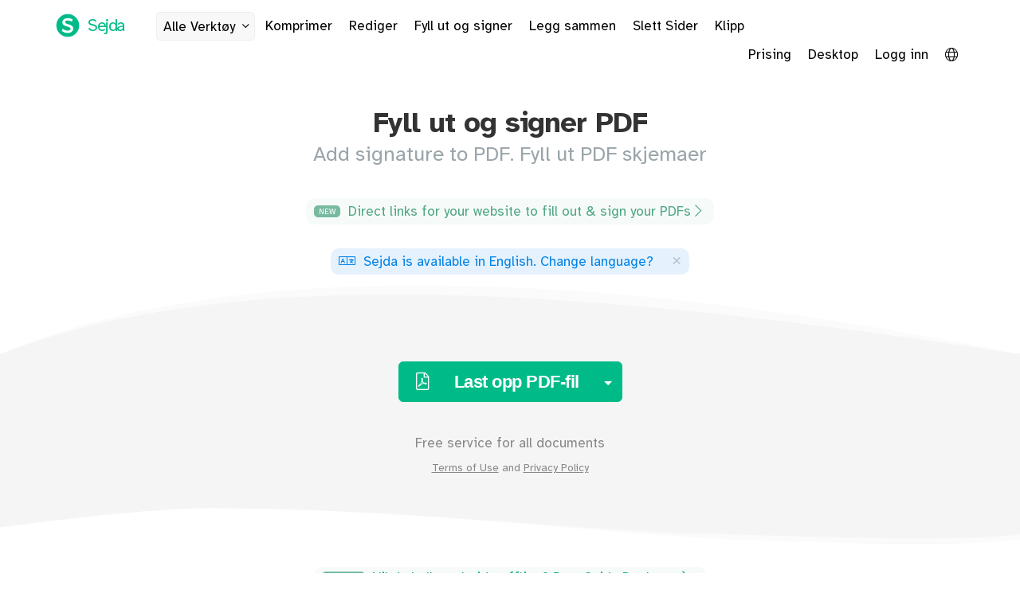

--- FILE ---
content_type: text/html;charset=utf-8
request_url: https://www.sejda.com/no/sign-pdf
body_size: 33713
content:
<!DOCTYPE html>
<html lang="no">
<head>
    <meta content="width=device-width, initial-scale=1.0,maximum-scale=1.0,user-scalable=0" name="viewport">
    <meta charset="utf-8">

    <link as="style" href="/css/index.min.css?v=380" rel="preload">
    <link crossorigin="anonymous" type="font/woff2" as="font" href="/fonts/braille/Atkinson-Hyperlegible-Regular-102a.woff2" rel="preload">
    <link crossorigin="anonymous" type="font/woff2" as="font" href="/fonts/braille/Atkinson-Hyperlegible-Bold-102a.woff2" rel="preload">
    <link as="script" href="/cache/603/js/libs-and-partials.min.js" rel="preload">

    <link href="/images/icon_128.png" rel="shortcut icon">

    <meta content="website" property="og:type">
    <meta content="https://www.sejda.com/" property="og:url">
    <meta content="Sejda.com - We help with your PDF tasks" property="og:site_name">

    <meta content="summary_large_image" name="twitter:card">
    <meta content="@SejdaPDF" name="twitter:site">
    <meta content="@SejdaPDF" name="twitter:creator">

    <meta content="1762774073964212" property="fb:app_id">

    <link rel="alternate" hreflang="en" href="https://www.sejda.com/sign-pdf">
    <link rel="alternate" hreflang="de" href="https://www.sejda.com/de/sign-pdf">
    <link rel="alternate" hreflang="fr" href="https://www.sejda.com/fr/sign-pdf">
    <link rel="alternate" hreflang="ro" href="https://www.sejda.com/ro/sign-pdf">
    <link rel="alternate" hreflang="nl" href="https://www.sejda.com/nl/sign-pdf">
    <link rel="alternate" hreflang="no" href="https://www.sejda.com/no/sign-pdf">
    <link rel="alternate" hreflang="pt" href="https://www.sejda.com/pt/sign-pdf">
    <link rel="alternate" hreflang="it" href="https://www.sejda.com/it/sign-pdf">
    <link rel="alternate" hreflang="es" href="https://www.sejda.com/es/sign-pdf">
    <link rel="alternate" hreflang="pl" href="https://www.sejda.com/pl/sign-pdf">
    <link rel="alternate" hreflang="sv" href="https://www.sejda.com/sv/sign-pdf">
    <link rel="alternate" hreflang="fi" href="https://www.sejda.com/fi/sign-pdf">
    <link rel="alternate" hreflang="ja" href="https://www.sejda.com/ja/sign-pdf">
    <link rel="alternate" hreflang="id" href="https://www.sejda.com/id/sign-pdf">
    <link rel="alternate" hreflang="hu" href="https://www.sejda.com/hu/sign-pdf">
    <link rel="alternate" hreflang="th" href="https://www.sejda.com/th/sign-pdf">
    <link rel="alternate" hreflang="vi" href="https://www.sejda.com/vi/sign-pdf">
    <link rel="alternate" hreflang="tr" href="https://www.sejda.com/tr/sign-pdf">
    <link rel="alternate" hreflang="ko" href="https://www.sejda.com/ko/sign-pdf">
    <link rel="alternate" hreflang="cs" href="https://www.sejda.com/cs/sign-pdf">
    <link rel="alternate" hreflang="x-default" href="https://www.sejda.com/en/sign-pdf">

    <link rel="canonical" href="https://www.sejda.com/no/sign-pdf">
    <link href="/css/index.min.css?v=380" type="text/css" rel="stylesheet">
  
	
<link as="script" href="/js/pages/pdf-editor.min.obfuscated.js?v=509" rel="preload">

	
<title>Easy Fill &amp; Sign PDF Online</title>

	
<meta name="description" content="Gratis, ingen vannmerker eller registrering. Fill & Sign PDF files for free. Fyll ut PDF skjemaer. Add signature to PDF.">

	
<section><style>
:root{--ff-checked-state-color:#000}.textLayer{position:absolute;left:0;top:0;right:0;bottom:0;overflow:hidden;line-height:1;pointer-events:none}.textLayer>div{color:transparent;position:absolute;white-space:pre;cursor:text;-webkit-transform-origin:0 0;transform-origin:0 0;opacity:.4;pointer-events:auto}.textLayer .endOfContent{display:block;position:absolute;left:0;top:100%;right:0;bottom:0;z-index:-1;cursor:default;-webkit-user-select:none;-ms-user-select:none;-moz-user-select:none}.textLayer .endOfContent.active{top:0}#edit-pages{margin:auto;margin-top:10px;margin-bottom:80px;padding-bottom:220px;background-color:#e8e8e8;text-align:center;min-height:350px;touch-action:manipulation}@media(min-width:960px){#edit-pages{padding:10px;padding-bottom:220px;margin-bottom:-40px!important}}.textLayer>div{outline:2px dashed transparent;overflow:hidden}.textLayer>.edited{background-color:#fff;opacity:1;-webkit-touch-callout:none;-webkit-user-select:none;-moz-user-select:none;-ms-user-select:none;user-select:none}[data-tool=text] .textLayer,[data-tool=text] canvas{cursor:text}[data-tool=text] .textLayer>div:hover{outline-color:#0282e5}[data-tool=text] .textLayer>div.edited:hover,[data-tool=text] .textLayer>div.not-editable:hover{outline-color:transparent}.page-container{display:block;position:relative;white-space:nowrap}.page-above{text-align:center;padding-top:10px;padding-bottom:10px;min-height:65px}@media screen and (min-width:768px){.page-above{margin-left:40px;margin-right:40px}}.page-container+.page-container .page-above{padding-top:40px}.page-container+.page-container.last .page-above{padding-top:0}.page-tools-menu{display:inline-block;margin-left:10px}.page-tools-menu .btn{font-size:14px;padding:3px 10px;background-color:#e8e8e8}.page-number-label{width:36px;font-size:30px;color:rgba(2,130,229,.6);text-align:center;display:inline-block;vertical-align:middle}.page-number-label.digits3{letter-spacing:-2px;font-size:27px}.page-number-label.digits4{letter-spacing:-2px;font-size:25px;margin-left:-5px}.page-wrap{position:relative;display:inline-block;overflow:hidden;clear:left;vertical-align:top}.page-wrap canvas{background-color:#fff}.page-side{display:inline-block;vertical-align:top}.image-editable img{max-width:800px}.image-editable,.text-editable{outline:none;white-space:pre;overflow:hidden;text-align:left}.text-editable{border:2px dashed transparent}.attachment-editable,.image-editable,.line-editable,.link-editable,.shape-editable{border:2px dashed transparent;box-sizing:border-box}.ff-editable.active,.ff-editable:hover,.shape-editable.whiteout.active,.shape-editable.whiteout:hover,.ui-wrapper:hover .ff-editable,.ui-wrapper:hover .shape-editable.whiteout{outline:2px dashed #0282e5}.attachment-editable.active,.attachment-editable:hover,.existingimage-editable.active,.existingimage-editable:hover,.image-editable:hover,.link-editable.active,.link-editable:hover,.shape-editable.active,.shape-editable:hover,.ui-wrapper.active .image-editable,.ui-wrapper:hover .attachment-editable,.ui-wrapper:hover .image-editable,.ui-wrapper:hover .link-editable,.ui-wrapper:hover .shape-editable{border:2px dashed #0282e5}.existingimage-editable.deleted{background-color:#fff;pointer-events:none!important}.existingimage-editable.hover:not(.deleted):before,[data-sub-tool=delete-images] .existingimage-editable:not(.deleted):before{background:#fff url(/images/Jcrop.gif);content:" ";display:block;position:absolute;left:0;top:0;width:100%;height:100%;opacity:.2}.shape-editable.whiteout.inactive:hover{border-color:transparent}.ff-editable.ui-draggable-dragging,.ff-editable.ui-resizable-resizing,.shape-editable.ui-draggable-dragging,.shape-editable.ui-resizable-resizing{outline:none}.ff-editable.ui-draggable-dragging .ui-resizable-handle,.ff-editable.ui-resizable-resizing .ui-resizable-handle,.shape-editable.ui-draggable-dragging .ui-resizable-handle,.shape-editable.ui-resizable-resizing .ui-resizable-handle{display:none!important}.shape-editable.whiteout.inactive:hover{cursor:text}.text-editable::-moz-selection,.text-editable::selection{background:#9ecaed}.text-editable:hover{border-color:#0282e5}.text-editable:hover:focus{border-color:transparent}.attachment-editable,.ff-editable,.image-editable,.line-editable,.link-editable,.shape-editable,.text-editable.ui-draggable-handle{cursor:move}.attachment-editable.ui-draggable-disabled,.ff-editable.ui-draggable-disabled,.line-editable.ui-draggable-disabled,.link-editable.ui-draggable-disabled,.shape-editable.ui-draggable-disabled,.text-editable.ui-draggable-disabled{cursor:inherit}.edit-menu .dropdown-menu{font-weight:400;font-size:14px}.shape-editable-menu .dropdown-menu.border-size-opts{width:54px;min-width:54px}.edit-menu .font-size-opts{min-width:unset}.edit-menu .font-size-opts li{text-align:left;padding-left:5px}.dropdown-menu-color-opts .color-swatch{width:20px;height:20px;float:left;margin:0;padding:0;border:1px solid transparent}.color-swatch:hover{border-color:#fff}.color-swatch .diagonal-red-line{width:25px;height:20px;border-bottom:1px solid red;-webkit-transform:translateY(10px) translateX(10px) rotate(-45deg);-ms-transform:translateY(10px) translateX(10px) rotate(-45deg);-moz-transform:translateY(10px) translateX(10px) rotate(-45deg);position:absolute;top:-18px;left:-21px}.color-swatch-col{float:left;margin:0;padding:0}.dropdown-menu-color-opts{width:206px;text-align:center;font-weight:400;padding:2px}.image-opts li a,.sign-opts li a{line-height:30px}.image-opts li,.sign-opts li{text-align:center;min-width:250px}.image-opts img{height:45px;max-width:300px}.sign-opts img{height:45px;padding:5px}.image-opts:has(li.image-entry:nth-child(7)){width:510px}.image-opts:has(li.image-entry:nth-child(7)) .image-entry{width:250px;display:inline-block}.signaturePreview.first,.signaturePreview:hover{background-color:#eff8fc}.signaturePreview{font-size:35px;padding:5px;display:inline-block;border:3px solid transparent;border-radius:7px;vertical-align:top;margin-right:15px;margin-bottom:5px;cursor:pointer}.ui-resizable-handle:hover{background-color:#0282e5}.ui-resizable-e,.ui-resizable-ee,.ui-resizable-n,.ui-resizable-ne,.ui-resizable-nw,.ui-resizable-s,.ui-resizable-se,.ui-resizable-sw,.ui-resizable-w,.ui-resizable-ww{width:10px;height:10px;background-color:#fff;border:2px solid #0282e5;display:none}.ui-wrapper.active .ui-resizable-e,.ui-wrapper.active .ui-resizable-ee,.ui-wrapper.active .ui-resizable-n,.ui-wrapper.active .ui-resizable-ne,.ui-wrapper.active .ui-resizable-nw,.ui-wrapper.active .ui-resizable-s,.ui-wrapper.active .ui-resizable-se,.ui-wrapper.active .ui-resizable-sw,.ui-wrapper.active .ui-resizable-w,.ui-wrapper.active .ui-resizable-ww,.ui-wrapper:hover .ui-resizable-e,.ui-wrapper:hover .ui-resizable-ee,.ui-wrapper:hover .ui-resizable-n,.ui-wrapper:hover .ui-resizable-ne,.ui-wrapper:hover .ui-resizable-nw,.ui-wrapper:hover .ui-resizable-s,.ui-wrapper:hover .ui-resizable-se,.ui-wrapper:hover .ui-resizable-sw,.ui-wrapper:hover .ui-resizable-w,.ui-wrapper:hover .ui-resizable-ww{display:block!important}.ui-resizable-nw{left:-7px;top:-7px}.ui-resizable-ne{top:-7px;right:-7px}.ui-resizable-sw{bottom:-7px;left:-7px}.ui-resizable-se{bottom:-7px;right:-7px}.ui-resizable-n{top:-7px;left:50%;margin-left:-5px}.ui-resizable-s{bottom:-5px;left:50%;margin-left:-5px}.ui-resizable-w{left:-7px;top:50%;margin-top:-5px}.ui-resizable-e{right:-7px;top:50%;margin-top:-5px}.line-editable .ui-resizable-ww{top:-2px;left:-7px;cursor:w-resize}.line-editable .ui-resizable-ee{bottom:-2px;right:-7px;cursor:e-resize}.line-editable[data-kind=arrow] .ui-resizable-ww{top:calc(50% - 5px);left:-5px;cursor:w-resize}.line-editable[data-kind=arrow] .ui-resizable-ee{bottom:calc(50% - 5px);right:-5px;cursor:e-resize}.attachment-editable .ui-resizable-e,.attachment-editable .ui-resizable-n,.attachment-editable .ui-resizable-s,.attachment-editable .ui-resizable-w,.link-editable .ui-resizable-e,.link-editable .ui-resizable-n,.link-editable .ui-resizable-s,.link-editable .ui-resizable-w,.shape-ellipse .ui-resizable-ne,.shape-ellipse .ui-resizable-nw,.shape-ellipse .ui-resizable-se,.shape-ellipse .ui-resizable-sw,.shape-rectangle .ui-resizable-e,.shape-rectangle .ui-resizable-n,.shape-rectangle .ui-resizable-s,.shape-rectangle .ui-resizable-w,.small-image .ui-resizable-e,.small-image .ui-resizable-n,.small-image .ui-resizable-s,.small-image .ui-resizable-w,.ui-wrapper.active.small-image .ui-resizable-e,.ui-wrapper.active.small-image .ui-resizable-n,.ui-wrapper.active.small-image .ui-resizable-s,.ui-wrapper.active.small-image .ui-resizable-w,.ui-wrapper.small-image:hover .ui-resizable-e,.ui-wrapper.small-image:hover .ui-resizable-n,.ui-wrapper.small-image:hover .ui-resizable-s,.ui-wrapper.small-image:hover .ui-resizable-w{display:none!important}.dropdown-menu .divider{width:100%}.mouse-target{position:absolute;opacity:.3;cursor:pointer;outline:1px dotted #0282e5}@media screen and (min-width:768px){#createSignatureModal .modal-dialog{width:900px}}#selectionBorder{border:2px dotted #0282e5;position:absolute}[data-tool=link] .page-wrap,[data-tool=shape] .page-wrap,[data-tool=whiteout] .page-wrap{cursor:crosshair}.link-editable{background-color:rgba(8,157,227,.1);visibility:hidden}[data-tool=link] .link-editable{visibility:visible}.attachment-editable{background-color:rgba(8,157,227,.1)}.text-editable{pointer-events:none}[data-tool=highlight] .text-editable,[data-tool=text-replace] .text-editable,[data-tool=text] .text-editable{pointer-events:all}.formLayer{position:absolute;left:0;top:0;right:0;bottom:0;overflow:hidden;line-height:1;pointer-events:none}[data-tool=form-field] .formLayer{pointer-events:auto}.formLayer .signature,.formLayer input,.formLayer select,.formLayer textarea{font-family:Helvetica Neue,Helvetica,Arial,sans-serif;pointer-events:auto}.formLayer .signature{cursor:pointer}.formLayer .signature[data-changed=true]{background-color:#eff4ff!important}.formLayer .signature img{max-height:100%;max-width:100%;width:auto;height:auto;position:absolute;left:0;right:0;margin:auto;bottom:5px}.formLayer .ff-editable{pointer-events:auto}.formLayer .signature,.formLayer input[type=password],.formLayer input[type=text],.formLayer select,.formLayer textarea,.mouse-target.ff-editable .signature,.mouse-target.ff-editable input[type=password],.mouse-target.ff-editable input[type=text],.mouse-target.ff-editable select,.mouse-target.ff-editable textarea{border-color:transparent;background-color:rgba(239,242,255,.95)!important}.formLayer input[type=checkbox],.formLayer input[type=radio],.mouse-target.ff-editable input[type=checkbox],.mouse-target.ff-editable input[type=radio]{background-color:rgba(239,242,255,.95)!important}.formLayer .signature:hover,.formLayer input:hover,.formLayer select:hover,.formLayer textarea:hover{outline:1px solid rgba(0,54,255,.75)}.formLayer .ff-editable .signature:hover,.formLayer .ff-editable input:hover,.formLayer .ff-editable select:hover,.formLayer .ff-editable textarea:hover{outline-color:transparent!important}.formLayer input[readonly],.formLayer select[readonly],.formLayer textarea[readonly]{background-color:transparent!important}.formLayer input[readonly]:hover,.formLayer select[readonly]:hover,.formLayer textarea[readonly]:hover{background-color:#f0f9fd!important}.formLayer input.comb{font-family:monospace;padding-left:0;padding-right:0}.formLayer input.comb::placeholder{font-family:monospace}.formLayer input[type=checkbox],.formLayer input[type=radio],.mouse-target.ff-editable input[type=checkbox],.mouse-target.ff-editable input[type=radio]{position:absolute!important;margin:0 auto!important;left:0;top:0;width:100%;height:100%;border:1px solid transparent}.formLayer input[type=checkbox],.mouse-target.ff-editable input[type=checkbox]{-webkit-appearance:none;-moz-appearance:none;appearance:none;padding:0}.formLayer input[type=checkbox]:checked:after,.formLayer input[type=checkbox]:checked:before,.mouse-target.ff-editable input[type=checkbox]:checked:after,.mouse-target.ff-editable input[type=checkbox]:checked:before{height:95%;left:49%;width:1px;background-color:var(--ff-checked-state-color);content:"";display:block;position:absolute}.formLayer input[type=checkbox]:checked:before,.mouse-target.ff-editable input[type=checkbox]:checked:before{transform:rotate(45deg)}.formLayer input[type=checkbox]:checked:after,.mouse-target.ff-editable input[type=checkbox]:checked:after{transform:rotate(-45deg)}.formLayer input[type=radio]{-webkit-appearance:none;-moz-appearance:none;appearance:none;padding:0;border-radius:50%;border:1px solid transparent;box-sizing:border-box;height:100%;margin:0;vertical-align:top;width:100%}.formLayer input[type=radio]:checked:before,.mouse-target.ff-editable input[type=radio]:checked:before{border-radius:50%;height:50%;left:25%;top:25%;width:50%;background-color:var(--ff-checked-state-color);content:"";display:block;position:absolute}.formLayer textarea,.mouse-target.ff-editable textarea{line-height:1.2em;resize:none}.formLayer input:focus,.formLayer textarea:focus{outline:none}.formLayer input[type=checkbox]:focus,.formLayer input[type=password]:focus,.formLayer input[type=radio]:focus,.formLayer input[type=text]:focus,.formLayer textarea:focus{background-color:rgba(239,242,255,.95)!important}.formLayer input[type=checkbox].cannot-fill,.formLayer input[type=password].cannot-fill,.formLayer input[type=radio].cannot-fill,.formLayer input[type=text].cannot-fill,.formLayer select.cannot-fill,.formLayer textarea.cannot-fill{background-color:hsla(0,68%,96%,.95)!important}.formLayer .cannot-fill:focus,.formLayer .cannot-fill:hover{outline:1px solid rgba(200,0,0,.75)}.formLayer .deleted{display:none}.forms-opts section{margin-left:10px;margin-right:5px}.dropdown-menu.forms-opts{width:340px}.fill-sign-mode .dropdown-menu.forms-opts{width:185px}.forms-opts section a{display:inline-block;padding:5px;min-width:35px;text-align:center;vertical-align:top;border-radius:5px}.forms-opts section a:hover{background-color:#f6f6f6}.forms-opts section .fal,.forms-opts section .far{font-size:20px;vertical-align:middle;color:#000}.dropdown-menu.sign-opts img{max-width:300px}.page-between{margin-top:7px;display:inline-block;margin-left:20px;vertical-align:top}.page-between a.btn .fal{margin-right:10px}.page-between a.btn.btn-light.btn-xs,.page-between a.btn.btn-light.btn-xs:active,.page-between a.btn.btn-light.btn-xs:focus,.page-between a.btn.btn-light.btn-xs:link,.page-between a.btn.btn-light.btn-xs:visited{background-color:#e8e8e8;color:#0282e5;border:1px solid #0282e5;font-size:14px;padding:3px 10px}.page-between a.btn.btn-light.btn-xs:hover{background-color:#f6f6f6}.page-container.last{margin-bottom:100px;width:100%}#global-help-hint{position:fixed;top:49px;z-index:1029;background-color:#000;padding:8px 15px;left:50%;transform:translate(-50%);cursor:pointer;color:#fff;font-size:17px;border-radius:3px}.font-compare{position:fixed;top:-900px;left:100px;font-size:600px;border:1px solid transparent;font-family:system;color:#000;background-color:#fff}#createSignatureModal .nav-tabs a .fal{margin-right:5px;font-size:20px;vertical-align:bottom}#createSignatureModal .nav-tabs a{cursor:pointer;overflow:hidden}#createSignatureModal .tab-content{padding:20px}#createSignatureModal .modal-footer{margin-top:-25px}#signaturePad{margin:auto;text-align:center;position:relative}#signaturePadCanvas{border:1px solid #eee}#signaturePadClearBtn{position:absolute;right:10px;top:10px;font-size:26px}#add-signature-link{width:auto}button[data-tool=highlight] .fa-circle{margin-left:5px;border:1px solid transparent;border-radius:13px;font-size:17px;padding:2px 3px}button[data-tool=highlight] .fa-circle:hover{border:1px solid #ccc}#undoTable tr{border-bottom:1px solid #f0f0f0;border-radius:2px}#undoTable tr:hover{background-color:#f7f7f7}#undoTable tr td{vertical-align:middle}#undoTable tr td.check{width:40px}#undoTable tr td.when,#undoTable tr td.where{width:80px;color:#aaa}#undoTable tr td.what .fab,#undoTable tr td.what .fal{margin-right:7px}#undoTable tr td{cursor:pointer}#undoTableWrap{height:280px;overflow-y:scroll}#undoTable span.strikethrough{text-decoration:line-through}@media screen and (max-width:996px){#tools-menu .btn-caption{display:none}}li.image-entry,li.sign-entry{cursor:pointer}li.image-entry:hover,li.sign-entry:hover{background-color:#f5f5f5}.image-entry-delete,.sign-entry-delete{top:7px;right:10px;position:absolute;font-size:30px;line-height:30px;color:#ccc;cursor:pointer;font-weight:100}.image-entry-delete:hover,.sign-entry-delete:hover{color:#0282e5}.image-entry,.sign-entry{position:relative;padding-right:30px}.font-size-opts [name=fontSize2]{font-size:12px;line-height:20px;width:55px;margin-right:5px}.font-size-opts input{vertical-align:middle;text-align:center}.edit-menu .font-size-opts input[type=number]::-webkit-inner-spin-button,.edit-menu .font-size-opts input[type=number]::-webkit-outer-spin-button{opacity:1}.font-size-opts .font-auto-size{font-weight:400}.font-size-opts .font-auto-size input[type=checkbox]{margin:3px 5px 5px 7px}.dropdown-menu.font-family-opts{height:300px;overflow:scroll;min-width:250px}#startWithBlankDocument a{font-weight:100;margin-top:10px;display:inline-block}.font-family-opts li a span.alt{color:#ccc}.fill-sign-mode .hide-in-fill-sign-mode{display:none}.fill-sign-mode .textLayer>div:hover{outline-color:transparent}.formLayer input[type=text].find-replace-highlight,.formLayer textarea.find-replace-highlight,.textLayer .find-replace-highlight{background-color:pink!important;border:1px solid #ff1493!important}.annotationLayer .find-replace-highlight{background-color:rgba(255,192,203,.3)!important;border:1px solid #ff1493!important}.text-editable.find-replace-highlight{background-color:pink;border:1px solid #ff1493}.forms-opts .dropdown-header{padding:3px 15px;color:#0282e5;font-size:14px}.ff-editable-inner{width:calc(100% - 10px);height:calc(100% - 10px);position:relative;margin-top:5px;margin-left:5px}.ff-editable .signature,.ff-editable input[type=password],.ff-editable input[type=text],.ff-editable select,.ff-editable textarea{width:100%;height:100%;border:.5px solid transparent}.ff-editable{outline:2px dashed transparent;box-sizing:border-box}.ff-editable.ui-draggable{cursor:move}.mouse-target.ff-editable{opacity:.9;outline-color:transparent!important}.mouse-target.ff-editable input,.mouse-target.ff-editable textarea{pointer-events:all;cursor:pointer}.mouse-target.ff-editable select{pointer-events:none;cursor:pointer}#ff-editable-menu{background-color:#fff;border-radius:5px}.ff-editable-menu .props-opts form{width:300px;text-align:left;margin:10px;padding-left:5px;padding-right:5px}.ff-editable-menu .bottom-btns{text-align:center;margin-bottom:10px}.ff-editable-menu .checkbox input{margin-top:5px}.ff-editable-menu .btn.delete-opts:hover{color:#d9534f;border-color:#d9534f}.ff-editable-menu .checkbox input[name=fieldComb]{margin-top:9px}.ff-editable-menu .checkbox input[name=fieldCharsMaxLength],.ff-editable-menu .checkbox input[name=fieldCombOfCharsLength]{display:inline-block;width:35px;padding:0;text-align:center;margin-top:-2px}.image-editable-menu .clone-opts form{width:200px;text-align:left;margin:10px;padding-left:5px;padding-right:5px}.image-editable-menu .checkbox input{margin-top:4px}.page-container{background-color:#e8e8e8;border-radius:10px}a.color-picker,a.color-type-hex{font-size:14px;color:#000;float:left;vertical-align:top;width:20px;text-align:center}a.color-picker:hover,a.color-type-hex:hover{color:#428bca}.color-swatch-footer .color-swatch{display:inline-block}.color-swatch-footer{text-align:left;clear:both;padding-top:2px}.mouse-target-color-picker{width:19px;height:19px;border:1px solid #fff;cursor:crosshair;position:absolute}#link-editable-menu{background-color:#fff;border-radius:5px}#link-editable-menu form .radio{margin-bottom:20px}.link-editable-menu form{width:300px;text-align:left;margin:10px}.link-editable-menu .delete-opts{float:right;margin-bottom:10px;border-color:transparent}.link-editable-menu input[name=targetPage]{width:70px}.link-editable-menu .btn.delete-opts:hover{color:#d9534f;border-color:#d9534f}.annotationLayer{position:absolute;left:0;top:0;right:0;bottom:0;overflow:hidden;line-height:1}.annotationLayer,.annotationLayer .annotation.highlight,.annotationLayer .annotation.link{pointer-events:none}.annotationLayer .annotation.attachment{pointer-events:auto;background-color:rgba(8,157,227,.1);cursor:pointer;position:relative;padding-left:25px}.annotationLayer .annotation.attachment.deleted{visibility:hidden!important}.annotationLayer .annotation.attachment i,.attachment-editable i{color:#000}.annotationLayer .annotation.attachment a:active,.annotationLayer .annotation.attachment a:hover,.annotationLayer .annotation.attachment a:visited,.attachment-editable a:active,.attachment-editable a:hover,.attachment-editable a:visited{color:#666}.mouse-target.attachment-editable-mouse-target{opacity:1}.annotationLayer .annotation.attachment i,.attachment-editable-mouse-target i,.attachment-editable i{font-size:16px;top:calc(50% - 8.5px);left:calc(50% - 8.5px);position:absolute}.annotationLayer .annotation.attachment:hover{outline-color:#0282e5}.annotationLayer .annotation.other{pointer-events:none}[data-tool=link] .annotationLayer .annotation.link{pointer-events:auto;background-color:rgba(8,157,227,.1);outline:2px dashed transparent}[data-tool=link] .annotationLayer .annotation.link:hover{outline-color:#0282e5;cursor:default}.highlight-annot-visible .annotationLayer .annotation.highlight{visibility:visible;opacity:.3;pointer-events:auto;outline:2px dashed transparent}.highlight-annot-visible .annotationLayer .annotation.highlight.strikethrough{color:transparent;position:relative;display:inline-block;opacity:1;border-top-width:0}.highlight-annot-visible .annotationLayer .annotation.highlight.underline{color:transparent;position:relative;display:inline-block;opacity:1;border-bottom:5px solid red}.highlight-annot-visible .annotationLayer .annotation.highlight.strikethrough:after{content:"";position:absolute;bottom:0;left:0;border-top:5px solid red;border-top-color:inherit;height:45%;height:calc(50% + 3px);width:100%;mix-blend-mode:multiply}.highlight-annot-visible .annotationLayer .annotation.highlight.hover,.highlight-annot-visible .annotationLayer .annotation.highlight:hover{outline-color:#0282e5;cursor:default}.highlight-annot-visible .annotationLayer .annotation.ink{visibility:visible;outline:2px dashed transparent;pointer-events:auto;mix-blend-mode:multiply}.highlight-annot-visible .annotationLayer .annotation.ink.hover,.highlight-annot-visible .annotationLayer .annotation.ink:hover{outline-color:#0282e5;cursor:default}.highlight-annot-visible .annotationLayer .annotation.highlight.deleted{visibility:hidden!important}.annotation.highlight,.annotation.ink{visibility:hidden}.annotation.link.edited{display:none}#drawBtn span,#highlightBtn span,#highlightFreehandBtn span,#strikethroughBtn span,#underlineBtn span{width:120px;display:inline-block}.edit-menu .close{padding-right:10px;padding-top:5px;font-weight:100}#signByMethodTabs.nav-pills>li,#signByMethodTabs.nav-tabs>li{float:none;display:inline-block;font-size:18px}#signByMethodTabs.nav-pills,#signByMethodTabs.nav-tabs{text-align:center;font-weight:700}.tab-pane{margin-top:40px}.form-control[readonly]{cursor:default;background-color:#fff}#signByLinkTextarea{font-size:13px;font-family:Consolas,Monaco,Lucida Console,Liberation Mono,DejaVu Sans Mono,Bitstream Vera Sans Mono,Courier New,monospace}.drawLayer{position:absolute;top:0;pointer-events:none;mix-blend-mode:multiply}.drawLayer canvas{background-color:transparent}[data-tool=draw] .drawLayer{pointer-events:auto}.imageLayer{position:absolute;top:0;pointer-events:none}.imageLayer .existingimage-editable.overlapped{display:none}[data-tool=image] .imageLayer{pointer-events:auto}.checkbox.save-signature{float:right;margin:8px 0}.checkbox.save-signature input[type=checkbox]{margin:3px;margin-right:10px}.text-editable{line-height:1;overflow:visible}.checkbox.save-signature{display:none}@media (min-width:768px){.checkbox.save-signature{display:block}}.text-editable-menu .btn-group:not(.btn-group-vertical){display:flex}li.text-divider{text-align:left;text-transform:uppercase;font-size:11px;line-height:30px;background-color:#f5f5f5;padding-left:15px;margin-top:10px;margin-bottom:10px}.dropdown-menu>li.text-divider:first-child{margin-top:5px}#toggleFormFieldsEditModeBtn{margin-left:5px;color:#000;text-decoration:underline;margin-top:10px;display:inline-block}.ff-editable ::placeholder{color:#f5f5f5}.formLayer .ff-editable.active .signature,.formLayer .ff-editable.active input,.formLayer .ff-editable.active select,.formLayer .ff-editable.active textarea,.formLayer .ff-editable .signature,.formLayer .ff-editable input,.formLayer .ff-editable select,.formLayer .ff-editable textarea,.page-wrap.not-editable .textLayer div{pointer-events:none}.formLayer .ff-editable.active.double-active input,.formLayer .ff-editable.active.double-active select,.formLayer .ff-editable.active.double-active textarea{pointer-events:auto;cursor:auto}.formLayer .ff-editable.active.double-active .signature{pointer-events:none}#colorPickerPrompt .modal-dialog{max-width:400px}#colorPickerPrompt .minicolors-theme-bootstrap .minicolors-swatch{top:1px;left:1px;border-color:transparent}#colorPickerPrompt .minicolors{box-shadow:none;border:1px solid transparent}#colorPickerPrompt .minicolors-theme-bootstrap .minicolors-input{width:130px}.hex-color-section{text-align:center}.hex-color-section input{width:175px;margin:auto}.inline-picker-section{padding-left:82px;margin-top:20px}.guidesLayer{top:0;pointer-events:none;mix-blend-mode:multiply}.guide,.guidesLayer{position:absolute}.guide.horizontal{width:100%;height:1px;border-top:1px dashed #ffd79d}.guide.vertical{width:1px;height:100%;border-left:1px dashed #ffd79d}.guide.horizontal.snapped{border-top:1px solid #ff8c42}.guide.vertical.snapped{border-left:1px solid #ff8c42}.dropdown-menu-text-align-opts{min-width:110px;text-align:center;padding:2px}.dropdown-menu-text-align-opts .btn{font-size:10px}.search-replace-options .checkbox{display:inline-block;margin-right:15px}.search-replace-options{padding-left:15px}.bottom-fixed{background-color:transparent;border-bottom:15px solid rgba(255,235,205,.97);padding-bottom:0;margin-top:40px;pointer-events:none}.submit-button-container{background-color:rgba(255,235,205,.97);min-width:206px;margin:auto;padding:15px;padding-bottom:0;display:inline-block;border-top-left-radius:15px;border-top-right-radius:15px;pointer-events:all}#thumbs-menu{float:right;width:65px;margin:initial;left:auto}#thumbs-menu.tools-menu .btn .fal{margin-right:0}#tools-menu{margin-right:60px}#navigationSidePanel{top:0;right:0;height:100vh;z-index:900;border-left:1px solid #fdd8a1;overflow-y:scroll}#navigationSidePanel,#navigationSidePanel .fixed-header{position:fixed;width:190px;background-color:rgba(255,235,205,.97)}#navigationSidePanel .fixed-header{z-index:1}#navigationSidePanel .fixed-header .close{font-size:28px;float:left;background-color:rgba(255,235,205,.97);width:25px;margin-left:-25px;padding:5px;border-top-left-radius:5px;border-bottom-left-radius:5px;opacity:1;color:rgba(181,146,94,.5);border:1px solid #fdd8a1;border-right-color:transparent}#navigationSidePanel .nav-page-num-direct-input{text-align:center;color:#666;padding:5px;font-size:15px}#navigationSidePanel #navPageNumInput{text-align:center;font-size:14px;height:27px;background-color:#f7f0e6;border:1px solid #f7f0e6;border-radius:4px;color:#666}#navigationSidePanel .pdf-page-wrap{cursor:pointer}#navigationSidePanel .pdf-page-wrap:hover{background-color:transparent}#navigationSidePanel .pdf-page-wrap.deleted,#navigationSidePanel .pdf-page-wrap:hover .page-tools-btns{display:none}.dropdown-menu.font-family-opts li a.selected{background-color:#d9f0fa}.forms-opts .half-col{width:45%;display:inline-block}.forms-opts .non-interactive-forms-opts img{width:20px;height:20px}.forms-opts a.icon-only{min-width:0;padding-right:0}.forms-opts section a{color:#000;padding-right:10px}.forms-opts section .icon{margin-right:7px;width:17px}.forms-opts section .fab,.forms-opts section .fal,.forms-opts section .far{margin-right:9px;margin-left:2px;font-size:17px}.forms-opts .activate-text-tool .fa-i-cursor{margin-right:-1px}.forms-opts .activate-text-tool .fa-font{margin-right:0}.forms-opts section a:hover{text-decoration:none}.dropdown-menu.annotate-opts{width:250px}.dropdown-menu.annotate-opts i{min-width:17px}section.scrollable-entries{max-height:470px;overflow-y:auto}.formLayer .unsupported-form-field-type{display:flex!important;justify-content:center;align-items:center;text-align:center;color:#8f4f00;font-size:80%}.formLayer .unsupported-form-field-type .fal{font-size:67%;padding-right:5px}.limited-permissions-notice-inner{display:block;border-bottom-left-radius:0;border-bottom-right-radius:0}.page-tab-ordering{border:1px solid #ccc;counter-reset:a}.page-tab-ordering .header{background-color:#eee;padding:5px 10px}.page-tab-ordering ul li{border:1px solid #ddd;padding:5px 10px;margin:2px;counter-increment:a;display:inline-block;cursor:move}.page-tab-ordering ul li:hover{outline:1px solid rgba(0,54,255,.75)}.page-tab-ordering ul{padding-inline-start:0;padding:7px}.page-tab-ordering .drag-handle{margin-right:5px}.page-tab-ordering .field-kind{color:#aaa;font-size:70%}.page-tab-ordering .field-counter:before{content:counter(a);background-color:#eee;color:#000;font-size:12px;padding:2px 4px;border-radius:2px;margin-left:20px}.page-tab-ordering+.page-tab-ordering{margin-top:20px}#tabOrderWrap{max-height:400px;overflow:auto;font-size:80%;padding-right:2px;margin-right:-10px}#tabOrderWrap::-webkit-scrollbar{-webkit-appearance:none;width:7px}#tabOrderWrap::-webkit-scrollbar-thumb{border-radius:4px;background-color:rgba(0,0,0,.5);-webkit-box-shadow:0 0 1px hsla(0,0%,100%,.5)}#tabOrderPrompt .sort-btn{cursor:pointer;padding:5px;display:inline-block;border:1px solid transparent;border-radius:5px;text-align:center;width:110px;vertical-align:top}#tabOrderPrompt .sort-btn:hover{color:#333;background-color:rgba(0,187,136,.07);border-color:rgba(0,187,136,.3)}#tabOrderPrompt .sort-tabs-page{border:1px solid #eee;display:inline-block;text-align:center;color:#bbb;width:17px;height:21px;font-size:15px;line-height:21px;margin-bottom:3px}#tabOrderPrompt .sort-tabs-sheet{border:1px solid #ccc;height:58px;display:inline-block;padding:4px;border-radius:4px}#tabOrderPrompt .sort-btn label{font-weight:400;font-size:14px;padding:5px;cursor:pointer;display:block;line-height:15px}#tabOrderPrompt .sort-btn:hover .sort-tabs-page{color:#aaa;border-color:#ccc}#tabOrderPrompt .sort-btn:hover .sort-tabs-sheet{border-color:#999;background-color:#fff}#tabOrderPrompt .sort-btns{margin-bottom:10px}.formLayer .ff-editable input.super_visible,.formLayer .ff-editable select.super_visible,.formLayer .ff-editable textarea.super_visible,.formLayer input.super_visible,.formLayer select.super_visible,.formLayer textarea.super_visible{background:#fff url(/images/Jcrop.gif);opacity:.3}.tools-menu .dropdown-menu li .btn.btn-tertiary{color:#666;border-color:#666}#attachmentsList{padding-inline-start:0;margin-top:20px}#attachmentsList li{padding:5px 10px;margin-left:-10px;border-radius:10px;height:40px;display:flex;align-items:center}#attachmentsList li+li{margin-top:-10px}#attachmentsList li:hover{background-color:#f6f6f6}#attachmentsList li a.caption{margin-left:5px;color:#333}#attachmentsList li a.caption .filename{white-space:nowrap;overflow:hidden;text-overflow:ellipsis;max-width:400px;display:inline-flex}#attachmentsList li .updated-label{margin-left:5px;color:#aaa;font-size:80%}#attachmentsList li .action-btns{margin-left:30px;display:none}#attachmentsList li .action-btns a{color:#0b8;border-radius:50%;display:inline-block;width:33px;height:33px;text-align:center;margin-left:-10px;border:1px solid transparent}#attachmentsList li .action-btns a i{padding:7px}#attachmentsList li .action-btns a:hover{background-color:rgba(0,187,136,.1);color:#0b8}#attachmentsList li:hover .action-btns{display:inline-block}#fontReplacementPrompt #fontReplacementOptions{margin-left:0;padding-left:0;overflow-y:scroll;max-height:300px;margin-bottom:-30px;padding-top:2px}#fontReplacementPrompt .dont-show-anymore-opts{display:inline-block;float:left;margin-left:5px}#fontReplacementPrompt .font-text-rendered{display:block}#fontReplacementPrompt .font-option-with-text{border:1px solid transparent;border-bottom:1px solid #eee;border-radius:5px;margin-top:-1px;padding:5px;cursor:pointer}#fontReplacementPrompt .font-option-with-text.suggested,#fontReplacementPrompt .font-option-with-text:hover{background-color:rgba(0,187,136,.07);border-color:rgba(0,187,136,.3)}#fontReplacementPrompt .font-option-with-text input[type=radio]{margin-left:10px}#fontReplacementPrompt .font-option-with-text .caption{display:inline-block;vertical-align:middle;margin-left:10px}#fontReplacementPrompt .font-name{font-size:70%;display:inline-block}#fontReplacementPrompt #fontOriginal{margin-bottom:20px;pointer-events:none}#fontReplacementPrompt .recommended{display:inline-block;font-size:70%;color:#0b8}#fontReplacementPrompt .recommended i{margin-right:3px;margin-left:5px}
</style></section>

	
<style>
        .fine-print {
          margin-bottom: 20px;
          color: #737373;
          font-size: 15px;
        }
      </style>

	
</head>
<body data-download-server="downloads.sejda.com" data-proxy-token="d3acdc023efe35fb35c13a0b402efad4" data-pro-user="false" data-max-file-size="500" data-ipcountry="US" data-www="www6.sejda.com">
    <section id="body-wrap">
    <section>
  <div style="display:none" class="alert alert-meh alert-dismissible centered" id="termsNotice">
    <button aria-label="Close" data-dismiss="alert" class="close" type="button"><span aria-hidden="true">×</span></button>
    We've updated our <a target="_blank" href="/terms">terms of service</a> and/or <a target="_blank" href="/privacy">privacy policy</a>. Please take a moment and review them.<br>
    By continuing to use our services you agree to our updated terms &amp; privacy policy.
  </div>
</section>
    <div class="StripeBackground">
      <div class="stripe s0"></div>
      <div class="stripe s1"></div>
      <div class="stripe s2"></div>
      <div class="stripe s3"></div>
      <div class="stripe s4"></div>
    </div>

    

    <section>  
      
    </section>

    <div class="container-fluid">
      <header>
        <section>
<div class="container">
  <div class="pull-left">
      <a title="Sejda.com logo" href="./" class="brand"><img src="[data-uri]" alt="Sejda.com logo" class="logo">
          <span class="name">Sejda</span></a>
      <a href="javascript://" class="header-link header-tool more-tasks">
          Alle Verktøy<i class="fal fa-fw fa-angle-down" style="margin-left: 3px;"></i>
      </a>
      <a href="./compress-pdf" class="header-link header-tool hide-xs">Komprimer</a>
      <a href="./pdf-editor" class="header-link header-tool hide-xs">Rediger</a>
      <a href="sign-pdf" class="header-link header-tool hide-xs hide-lang-de hide-lang-hu">Fyll ut og signer</a>
      <a href="./merge-pdf" class="header-link header-tool hide-sm">Legg sammen</a>
      <a href="./delete-pdf-pages" class="header-link header-tool hide-md">Slett Sider</a>
      <a href="./crop-pdf" class="header-link header-tool hide-md hide-lang-de hide-lang-fr hide-lang-ro hide-lang-cs">Klipp</a>

  </div>
  <div id="user-header" class="pull-right">
      <div class="header-links">
          <a href="upgrade" class="header-link pricing-link">Prising</a>
          <a href="desktop" class="header-link desktop-link hide-xs">Desktop</a>
          <a href="login" id="loginBtn" class="loggedout header-link">Logg inn</a>
          <div style="display:none" class="dropdown loggedin header-link">
              <a data-toggle="dropdown" class="dropdown-toggle">
                  <i class="fas fa-user-circle"></i>
                  <span class="caret"></span>
              </a>
              <ul role="menu" class="dropdown-menu pull-right dropdown-menu-right">
                  <li role="presentation"><a href="account" tabindex="-1" role="menuitem">Konto</a></li>
                  <li role="presentation"><a id="logoutBtn" href="javascript://" tabindex="-1" role="menuitem">Logout</a></li>
              </ul>
          </div>
          <a title="Select language" href="javascript://" class="header-link select-lang-btn hide-xs">
              <i style="vertical-align: text-top;" class="fal fa-globe"></i>
          </a>
      </div>
  </div>
</div>
<div id="megaMenu" style="display: none" class="container-fluid mega-menu">
    <div class="mega-menu-inner">
    <button aria-label="Close" class="close" type="button"><span aria-hidden="true">×</span></button>
    <div class="container tasks-container">
        <div class="row">
            <div class="col col-lg-2 col-md-3 col-sm-4 col-xs-6 col-recent-tools">
                <ul class="popular">
                    <li class="header">
                        Recent<i class="fal fa-history"></i>
                    </li>
                </ul>
            </div>
            <div class="col col-lg-2 col-md-3 col-sm-4 col-xs-6">
                <ul>
                    <li class="header">Legg sammen</li>
                    <li class="cat-merge">
                        <a href="./alternate-mix-pdf">
                          <div class="caption">
                              <span class="fa-stack fa-lg icon-merge fa-fw">
                                <i class="fas fa-circle fa-stack-2x"></i>
                                <i class="fal fa-random fa-stack-1x"></i>
                              </span>Forandre og Blande
                          </div>
                          <div class="description">Blander sider fra to eller flere documenter og blander dem</div>
                        </a>
                    </li>
                    <li class="cat-merge">
                        <a href="./merge-pdf">
                          <div class="caption">
                              <span class="fa-stack fa-lg icon-merge fa-fw">
                                <i class="fas fa-circle fa-stack-2x"></i>
                                <i class="fal fa-sitemap fa-stack-1x"></i>
                              </span>Legg sammen
                          </div>
                          <div class="description">Slå sammen flere documenter i én PDF-fil</div>
                        </a>
                    </li>
                    <li class="cat-merge">
                        <a href="./organize-pdf">
                            <div class="caption">
                                <span class="fa-stack fa-lg icon-merge fa-fw">
                                <i class="fas fa-circle fa-stack-2x"></i>
                                <i class="fal fa-object-group fa-stack-1x"></i>
                            </span>Organize</div>
                            <div class="description">Arrange and reorder PDF pages</div>
                        </a>
                    </li>
                    <li class="header lower">
                        Del opp
                    </li>
                    <li class="cat-split">
                        <a href="./extract-pdf-pages">
                            <div class="caption">
                                <span class="fa-stack fa-lg icon-split fa-fw">
                                    <i class="fas fa-circle fa-stack-2x"></i>
                                    <i class="fal fa-external-link fa-stack-1x"></i>
                                  </span>Hent Sider</div>
                            <div class="description">Få et nytt dokument med bare de ønskede sidene</div>
                        </a>
                    </li>
                    <li class="cat-split">
                        <a href="./split-pdf">
                            <div class="caption">
                                <span class="fa-stack fa-lg icon-split fa-fw">
                                    <i class="fas fa-circle fa-stack-2x"></i>
                                    <i class="fal fa-clone fa-stack-1x"></i>
                                  </span>Del opp i sider</div>
                            <div class="description">Del spesifikke sider eller flytt hver side til et annet dokument</div>
                        </a>
                    </li>
                    <li class="cat-split">
                        <a href="./split-pdf-by-outline">
                            <div class="caption">
                                <span class="fa-stack fa-lg icon-split fa-fw">
                                    <i class="fas fa-circle fa-stack-2x"></i>
                                    <i class="fal fa-bookmark fa-stack-1x"></i>
                                  </span>Del etter bokmerker</div>
                            <div class="description">Gjør kapitler til separate documenter basert på bokmerkene i innholdsfortegnelsen</div>
                        </a>
                    </li>
                    <li class="cat-split">
                        <a href="./split-pdf-down-the-middle">
                            <div class="caption">
                                <span class="fa-stack fa-lg icon-split fa-fw">
                                    <i class="fas fa-circle fa-stack-2x"></i>
                                    <i class="fal fa-columns fa-stack-1x"></i>
                                  </span>Del i to</div>
                            <div class="description">Del tosiderslayout, A3 til doble A4 eller A4 til doble A5</div>
                        </a>
                    </li>
                    <li class="cat-split">
                        <a href="./split-pdf-by-size">
                            <div class="caption">
                                <span class="fa-stack fa-lg icon-split fa-fw">
                                    <i class="fas fa-circle fa-stack-2x"></i>
                                    <i class="fal fa-chart-pie fa-stack-1x"></i>
                                  </span>Del ved størrelse</div>
                            <div class="description">Få flere mindre documenter med bestemte filstørrelser</div>
                        </a>
                    </li>
                    <li class="cat-split">
                        <a href="./split-pdf-by-text">
                            <div class="caption">
                                <span class="fa-stack fa-lg icon-split fa-fw">
                                    <i class="fas fa-circle fa-stack-2x"></i>
                                    <i class="fal fa-font fa-stack-1x"></i>
                                  </span>Del ved tekst</div>
                            <div class="description">Hent separate documenter når spesifikk tekst endres fra side til side</div>
                        </a>
                    </li>
                </ul>
            </div>
            <div class="col col-lg-2 col-md-3 col-sm-4 col-xs-6">
                <ul>
                    <li class="header">
                        Rediger og Signer
                    </li>
                    <li class="cat-edit">
                        <a href="./pdf-editor">
                            <div class="caption">
                                <span class="task-icon fa-stack fa-lg fa-fw">
                                    <i class="fas fa-circle fa-stack-2x"></i>
                                    <i class="fal fa-pencil fa-stack-1x"></i>
                                </span>Rediger
                            </div>
                            <div class="description">Rediger PDF filer gratis. Fyll ut og signer PDF. Legg til tekst, lenker, bilder og figurer. Endre eksisterende PDF-tekst. Annotér PDF</div>
                        </a>
                    </li>
                    <li class="cat-edit">
                        <a href="./sign-pdf">
                            <div class="caption">
                                <span class="fa-stack fa-lg icon-edit fa-fw">
                                    <i class="fas fa-circle fa-stack-2x"></i>
                                    <i class="fal fa-signature fa-stack-1x"></i>
                                  </span>Fyll ut og signer</div>
                            <div class="description">Add signature to PDF. Fyll ut PDF skjemaer</div>
                        </a>
                    </li>
                    <li class="cat-edit">
                        <a href="./pdf-forms">
                            <div class="caption">
                                <span class="fa-stack fa-lg icon-edit fa-fw">
                                    <i class="fas fa-circle fa-stack-2x"></i>
                                    <i class="fab fa-wpforms fa-stack-1x"></i>
                                  </span>Create Forms</div>
                            <div class="description">Free PDF forms creator. Make existing PDF documents fillable</div>
                        </a>
                    </li>
                    <li class="cat-edit">
                        <a href="./delete-pdf-pages">
                            <div class="caption">
                                <span class="fa-stack fa-lg icon-edit fa-fw">
                                    <i class="fas fa-circle fa-stack-2x"></i>
                                    <i class="fal fa-trash fa-stack-1x"></i>
                                  </span>Slett Sider</div>
                            <div class="description">Fjern sider fra et PDF-dokument</div>
                        </a>
                    </li>
                    <li class="header lower">
                        Komprimer
                    </li>
                    <li class="cat-compress">
                        <a href="./compress-pdf">
                            <div class="caption">
                                <span class="fa-stack fa-lg icon-edit fa-fw">
                                    <i class="fas fa-circle fa-stack-2x"></i>
                                    <i class="fal fa-compress fa-stack-1x"></i>
                                  </span>Komprimer</div>
                            <div class="description">Redusér størrelsen på din PDF</div>
                        </a>
                    </li>
                    <li class="header lower">
                        Security
                    </li>
                    <li class="cat-security">
                        <a href="./encrypt-pdf">
                            <div class="caption">
                                <span class="fa-stack fa-lg icon-edit fa-fw">
                                    <i class="fas fa-circle fa-stack-2x"></i>
                                    <i class="fal fa-lock fa-stack-1x"></i>
                                  </span>Beskytt</div>
                            <div class="description">Beskytt fil med passord og tillatelser</div>
                        </a>
                    </li>
                    <li class="cat-security">
                        <a href="./unlock-pdf">
                            <div class="caption">
                                <span class="fa-stack fa-lg icon-edit fa-fw">
                                    <i class="fas fa-circle fa-stack-2x"></i>
                                    <i class="fal fa-unlock fa-stack-1x"></i>
                                  </span>Lås opp</div>
                            <div class="description">Gjør filen ubeskyttet ved å fjerne tillatelser og passord fra PDF-filer</div>
                        </a>
                    </li>
                    <li class="cat-security">
                        <a href="./watermark-pdf">
                            <div class="caption">
                                <span class="fa-stack fa-lg icon-edit fa-fw">
                                    <i class="fas fa-circle fa-stack-2x"></i>
                                    <i class="fal fa-file-alt fa-stack-1x"></i>
                                  </span>Watermark</div>
                            <div class="description">Legg til bilde- eller tekstwatermark til PDF-dokumenter</div>
                        </a>
                    </li>
                    <li class="cat-security">
                        <a href="./flatten-pdf">
                            <div class="caption">
                                <span class="fa-stack fa-lg icon-edit fa-fw">
                                <i class="fas fa-circle fa-stack-2x"></i>
                                <i class="fal fa-font fa-stack-1x"></i>
                                <i class="fal fa-slash fa-stack-1x"></i>
                              </span>Lås</div>
                            <div class="description">Makes fillable PDFs read-only. Print &amp; scan in one step</div>
                        </a>
                    </li>
                </ul>
            </div>
            <div class="col col-lg-2 col-md-3 col-sm-4 col-xs-6">
                <ul>
                    <li class="header">
                        Convert from PDF
                    </li>
                    <li class="cat-from-pdf">
                        <a href="./pdf-to-excel">
                            <div class="caption">
                                <span class="fa-stack fa-lg icon-office fa-fw">
                                    <i class="fas fa-circle fa-stack-2x"></i>
                                    <i class="fal fa-file-excel fa-stack-1x"></i>
                                  </span>PDF til Excel</div>
                            <div class="description">Konverter PDF til Excel eller CSV. Hent ut innholdsinformasjon fra PDF</div>
                        </a>
                    </li>
                    <li class="cat-from-pdf">
                        <a href="./pdf-to-jpg">
                            <div class="caption">
                                <span class="fa-stack fa-lg icon-edit fa-fw">
                                    <i class="fas fa-circle fa-stack-2x"></i>
                                    <i class="fal fa-file-image fa-stack-1x"></i>
                                  </span>PDF til JPG</div>
                            <div class="description">Få sider konvertert til JPG, PNG og TIFF-bilder</div>
                        </a>
                    </li>
                    <li class="cat-from-pdf">
                        <a href="./pdf-to-ppt">
                            <div class="caption">
                                <span class="fa-stack fa-lg icon-office fa-fw">
                                    <i class="fas fa-circle fa-stack-2x"></i>
                                    <i class="fal fa-file-powerpoint fa-stack-1x"></i>
                                  </span>PDF to PowerPoint</div>
                            <div class="description">Convert PDF to PowerPoint online</div>
                        </a>
                    </li>
                    <li class="cat-from-pdf">
                        <a href="./extract-text-from-pdf">
                            <div class="caption">
                                <span class="fa-stack fa-lg icon-edit fa-fw">
                                    <i class="fas fa-circle fa-stack-2x"></i>
                                    <i class="fal fa-align-left fa-stack-1x"></i>
                                  </span>PDF til Text</div>
                            <div class="description">Kopierer all tekst fra PDF-dokumentet og henter det til en separat tekstfil</div>
                        </a>
                    </li>
                    <li class="cat-from-pdf">
                        <a href="./pdf-to-word">
                            <div class="caption">
                                <span class="fa-stack fa-lg icon-office fa-fw">
                                    <i class="fas fa-circle fa-stack-2x"></i>
                                    <i class="fal fa-file-word fa-stack-1x"></i>
                                  </span>PDF til Word</div>
                            <div class="description">Convert from PDF to DOC online</div>
                        </a>
                    </li>
                    <li class="header lower">
                        Konverter til PDF
                    </li>
                    <li class="cat-to-pdf">
                        <a href="./html-to-pdf">
                            <div class="caption">
                                <span class="fa-stack fa-lg icon-edit fa-fw">
                                    <i class="fas fa-circle fa-stack-2x"></i>
                                    <i class="fal fa-file-code fa-stack-1x"></i>
                                  </span>HTML til PDF</div>
                            <div class="description">Konverter nettsider eller HTML filer til PDF dokumenter</div>
                        </a>
                    </li>
                    <li class="cat-to-pdf">
                        <a href="./jpg-to-pdf">
                            <div class="caption">
                                <span class="fa-stack fa-lg icon-edit fa-fw">
                                    <i class="fas fa-circle fa-stack-2x"></i>
                                    <i class="fal fa-image fa-stack-1x"></i>
                                  </span>JPG til PDF</div>
                            <div class="description">Konverter Bilder til PDF</div>
                        </a>
                    </li>
                    <li class="cat-to-pdf">
                        <a href="./word-to-pdf">
                            <div class="caption">
                                <span class="fa-stack fa-lg icon-office fa-fw">
                                    <i class="fas fa-circle fa-stack-2x"></i>
                                    <i class="fal fa-file-word fa-stack-1x"></i>
                                  </span>Word til PDF</div>
                            <div class="description">Lager et PDF dokument fra Microsoft Word .docx</div>
                        </a>
                    </li>
                </ul>
            </div>
            <div class="col col-lg-2 col-md-3 col-sm-4 col-xs-6">
                <ul>
                    <li class="header">
                        Annet
                    </li>
                    <li class="cat-other">
                        <a href="./bates-numbering-pdf" title="">
                            <div class="caption">
                                <span class="fa-stack fa-lg icon-edit fa-fw">
                                    <i class="fas fa-circle fa-stack-2x"></i>
                                    <i class="fal fa-gavel fa-stack-1x"></i>
                                  </span>Bates Nummerering</div>
                            <div class="description">Bates-stemple flere filer samtidig</div>
                        </a>
                    </li>
                    <li class="cat-other">
                        <a href="./pdf-bookmarks">
                            <div class="caption">
                                <span class="fa-stack fa-lg icon-edit fa-fw">
                                    <i class="fas fa-circle fa-stack-2x"></i>
                                    <i class="fal fa-bookmark fa-stack-1x"></i>
                                  </span>Create Bookmarks</div>
                            <div class="description">Create PDF Bookmarks</div>
                        </a>
                    </li>
                    <li class="cat-other">
                        <a href="./crop-pdf">
                            <div class="caption">
                                <span class="fa-stack fa-lg icon-edit fa-fw">
                                    <i class="fas fa-circle fa-stack-2x"></i>
                                    <i class="fal fa-crop fa-stack-1x"></i>
                                  </span>Klipp</div>
                            <div class="description">Endre PDF-marginer, endre sidestørrelse i PDF</div>
                        </a>
                    </li>
                    <li class="cat-other">
                        <a href="./edit-pdf-metadata">
                            <div class="caption">
                                <span class="fa-stack fa-lg icon-edit fa-fw">
                                    <i class="fas fa-circle fa-stack-2x"></i>
                                    <i class="fal fa-info-square fa-stack-1x"></i>
                                  </span>Edit Metadata</div>
                            <div class="description">Change PDF Author, Title, Keywords, Subject and other metadata fields</div>
                        </a>
                    </li>
                    <li class="cat-other">
                        <a href="./extract-images-from-pdf">
                            <div class="caption">
                                <span class="fa-stack fa-lg icon-popular fa-fw">
                                    <i class="fas fa-circle fa-stack-2x"></i>
                                    <i class="fal fa-external-link fa-stack-1x"></i>
                                  </span>Extract Images</div>
                            <div class="description">Extract images from PDF</div>
                        </a>
                    </li>
                    <li class="cat-other">
                        <a href="./grayscale-pdf">
                            <div class="caption">
                                <span class="fa-stack fa-lg icon-edit fa-fw">
                                    <i class="fas fa-circle fa-stack-2x"></i>
                                    <i class="fal fa-paint-brush fa-stack-1x"></i>
                                  </span>Gråskala</div>
                            <div class="description">Konvertér PDF-tekst og –bilder til Grayscale</div>
                        </a>
                    </li>
                    <li class="cat-other">
                        <a href="./header-footer-pdf">
                            <div class="caption">
                                <span class="fa-stack fa-lg icon-edit fa-fw">
                                    <i class="fas fa-circle fa-stack-2x"></i>
                                    <i class="fal fa-heading fa-stack-1x"></i>
                                  </span>Topptekst og Bunntekst</div>
                            <div class="description">Legg til sidetall eller tekstmerker i PDF-filer</div>
                        </a>
                    </li>
                    <li class="cat-other">
                        <a href="./n-up-pdf">
                            <div class="caption">
                                <span class="fa-stack fa-lg icon-edit fa-fw">
                                    <i class="fas fa-circle fa-stack-2x"></i>
                                    <i class="fal fa-th-large fa-stack-1x"></i>
                                  </span>N-up</div>
                            <div class="description">Trykk flere sider per papirark. A5 blir 4-ganget på A3 og A4 blir 2-ganget på A3</div>
                        </a>
                    </li>
                    <li class="cat-other">
                        <a href="./page-numbers-pdf">
                            <div class="caption">
                                <span class="fa-stack fa-lg icon-edit fa-fw">
                                    <i class="fas fa-circle fa-stack-2x"></i>
                                    <i class="fal fa-sort-numeric-up fa-stack-1x"></i>
                                  </span>Side Nummer</div>
                            <div class="description">Add PDF page numbers</div>
                        </a>
                    </li>
                </ul>
            </div>
            <div class="col col-lg-2 col-md-3 col-sm-4 col-xs-6">
                <ul>
                    <li class="header">
                         
                    </li>
                    <li class="cat-other">
                        <a href="./rename-pdf">
                            <div class="caption">
                                <span class="fa-stack fa-lg icon-edit fa-fw">
                                    <i class="fas fa-circle fa-stack-2x"></i>
                                    <i class="fal fa-i-cursor fa-stack-1x"></i>
                                  </span>Rename</div>
                            <div class="description">Change document filename based on text from the PDF pages</div>
                        </a>
                    </li>
                    <li class="cat-other">
                        <a href="./repair-pdf">
                            <div class="caption">
                                <span class="fa-stack fa-lg icon-edit fa-fw">
                                    <i class="fas fa-circle fa-stack-2x"></i>
                                    <i class="fal fa-wrench fa-stack-1x"></i>
                                  </span>Reparer</div>
                            <div class="description">Hent data fra skadede eller ødelagte PDF-dokumenter</div>
                        </a>
                    </li>
                    <li class="cat-other">
                        <a href="./resize-pdf">
                            <div class="caption">
                                <span class="fa-stack fa-lg icon-edit fa-fw">
                                    <i class="fas fa-circle fa-stack-2x"></i>
                                    <i class="fal fa-arrows-alt fa-stack-1x"></i>
                                  </span>Juster størrelse</div>
                            <div class="description">Legg til sidemarginer, endre sidestørrelse i PDF</div>
                        </a>
                    </li>
                    <li class="cat-other">
                        <a href="./rotate-pdf-pages">
                            <div class="caption">
                                <span class="fa-stack fa-lg icon-edit fa-fw">
                                    <i class="fas fa-circle fa-stack-2x"></i>
                                    <i class="fal fa-repeat fa-stack-1x"></i>
                                  </span>Roter</div>
                            <div class="description">Rotér PDF-sider</div>
                        </a>
                    </li>
                    <li class="cat-other">
                        <a href="./delete-pdf-annotations">
                            <div class="caption">
                                <span class="fa-stack fa-lg icon-edit fa-fw">
                                    <i class="fas fa-circle fa-stack-2x"></i>
                                    <i class="fal fa-highlighter fa-stack-1x"></i>
                                  </span>Remove annotations<span class="label label-success">New</span></div>
                            <div class="description">Batch remove highlights, strikeouts or any other annotations from a PDF document</div>
                        </a>
                    </li>
                    <li class="header lower">
                        Scans
                    </li>
                    <li class="cat-scans">
                        <a href="./deskew-pdf">
                            <div class="caption">
                                <span class="fa-stack fa-lg icon-popular fa-fw">
                                    <i class="fas fa-circle fa-stack-2x"></i>
                                    <i class="fal fa-file-alt fa-stack-1x rotated-5-deg"></i>
                                  </span>Deskew</div>
                            <div class="description">Automatically straighten and deskew scanned PDF pages</div>
                        </a>
                    </li>
                    <li class="cat-scans">
                        <a href="./ocr-pdf">
                            <div class="caption">
                                <span class="fa-stack fa-lg icon-edit fa-fw">
                                    <i class="fas fa-circle fa-stack-2x"></i>
                                    <i class="fal fa-qrcode fa-stack-1x"></i>
                                  </span>OCR</div>
                            <div class="description">Konverter PDF skanninger til søkbar tekst og PDFer. Hent ut tekst fra skanninger raskt</div>
                        </a>
                    </li>
                </ul>
                <ul>
                    <li class="header lower">
                        Automate
                    </li>
                    <li>
                        <a href="./workflows" title="">
                            <div class="caption">
                                <span class="fa-stack fa-lg icon-edit fa-fw">
                                    <i class="fas fa-circle fa-stack-2x"></i>
                                    <i class="fal fa-robot fa-stack-1x"></i>
                                  </span>Workflows<span class="label label-success">New</span></div>
                            <div class="description">Execute series of tasks on PDF documents. Configure tool chains to process PDFs</div>
                        </a>
                    </li>
                </ul>
            </div>
        </div>
        <div class="row">
            <div class="centered">
                <form autocomplete="off">
                    <div style="display: none" class="input-group search-tools-wrap">
                        <i class="fal fa-search"></i>
                        <input onkeypress="if(event.keyCode === 13){ return false; }" id="searchTools" placeholder="Type to search" class="form-control input-sm" type="search" autocomplete="off">
                    </div>
                    <div style="margin-top: 10px;">
                        <a style="color: #AAA; text-decoration: underline; font-size: 14px;" class="get-support-btn" href="javascript://">Suggest a missing feature</a>
                        <i class="fal fa-comment-lines" style="color: #AAA; vertical-align: middle;"></i>
                    </div>
                </form>
            </div>
        </div>
    </div>
    </div>
</div>
</section>
      </header>
    </div>

    
    
    <section data-free-while-beta="true" data-multiple-files="false" data-task="fillSign" id="task-content">
      <div class="container centered">
        <div class="row">
          <h1>Fyll ut og signer PDF</h1>
          <h1 class="h2-lookalike">Add signature to PDF. Fyll ut PDF skjemaer</h1>

          <div style="display: none" class="text-editable-menu edit-menu" id="text-editable-menu">
            <div aria-label="..." role="group" class="btn-group">
              <div role="group" class="btn-group">
                <button title="Bold" class="btn btn-default font-bold-opts">
                  <i class="far fa-bold"></i>
                </button>
              </div>
              <div role="group" class="btn-group">
                <button title="Italic" class="btn btn-default font-italic-opts">
                  <i class="far fa-italic"></i>
                </button>
              </div>
              <div role="group" class="btn-group">
                <button title="Font size" aria-expanded="false" aria-haspopup="true" data-toggle="dropdown" class="btn btn-default dropdown-toggle tooltip-single-line" type="button">
                  <i class="far fa-text-height"></i>
                  <span class="caret"></span>
                </button>
                <ul class="dropdown-menu font-size-opts">
                  <li>
                    <input step="0.1" value="10" name="fontSize2" type="number">
                  </li>
                </ul>
              </div>
              <div role="group" class="btn-group">
                <button title="Font family" aria-expanded="false" aria-haspopup="true" data-toggle="dropdown" class="btn btn-default dropdown-toggle tooltip-single-line" type="button">
                  Font
                  <span class="caret"></span>
                </button>
                <ul class="dropdown-menu font-family-opts">
  <li><a id="addMoreFontsBtn" href="javascript://"><i class="fal fa-font"></i><i style="margin-right: 5px; font-size: 8px;" class="fal fa-plus"></i> More fonts...</a></li>
  
  <li role="separator" class="divider"></li>
  <li><a data-font="'Amiri',sans-serif" style="font-family: 'Amiri', sans-serif;" class="built-in" href="javascript://">Amiri <span class="alt">(Arabic)</span></a></li>
  <li><a data-font="'Liberation Sans',sans-serif" style="font-family: 'Liberation Sans', sans-serif;" class="built-in" href="javascript://">Arial <span class="alt">(Liberation Sans)</span></a></li>
  <li><a data-font="'Arimo',serif" style="font-family: 'Arimo', sans-serif;" class="built-in" href="javascript://">Arimo</a></li>
  <li><a data-font="'Caladea',serif" style="font-family: 'Caladea', sans-serif;" class="built-in" href="javascript://">Caladea <span class="alt">(Cambria)</span></a></li>
  <li><a data-font="'Carlito',serif" style="font-family: 'Carlito', sans-serif;" class="built-in" href="javascript://">Carlito <span class="alt">(Calibri)</span></a></li>
  <li><a data-font="'Carlito',serif" style="font-family: 'Carlito', sans-serif;" class="built-in" href="javascript://">Calibri <span class="alt">(Carlito)</span></a></li>
  <li><a data-font="'Courier New',monospace" class="built-in courier" href="javascript://">Courier</a></li>
  <li><a data-font="'DejaVu Sans',serif" style="font-family: 'DejaVu Sans', sans-serif;" class="built-in" href="javascript://">DejaVu Sans <span class="alt">(Verdana)</span></a></li>
  <li><a data-font="'DejaVu Serif',serif" style="font-family: 'DejaVu Serif', serif;" class="built-in" href="javascript://">DejaVu Serif <span class="alt">(Georgia)</span></a></li>
  <li><a data-font="'Droid Serif',serif" style="font-family: 'Droid Serif', serif;" class="built-in" href="javascript://">Droid Serif</a></li>
  <li><a data-font="'EB Garamond',serif" style="font-family: 'EB Garamond', serif;" class="built-in" href="javascript://">EB Garamond</a></li>
  <li><a data-font="'Fira Sans',serif" style="font-family: 'Fira Sans', serif;" class="built-in" href="javascript://">Fira Sans <span class="alt">(Trebuchet MS)</span></a></li>
  <li><a data-font="'Helvetica',sans-serif" class="built-in helvetica" href="javascript://">Helvetica</a></li>
  <li><a data-font="'Inter',sans-serif" style="font-family: 'Inter', serif;" class="built-in" href="javascript://">Inter</a></li>
  <li><a data-font="'Lato',sans-serif" style="font-family: 'Lato', sans-serif;" class="built-in" href="javascript://">Lato</a></li>
  <li><a data-font="'Liberation Sans',sans-serif" style="font-family: 'Liberation Sans', sans-serif;" class="built-in" href="javascript://">Liberation Sans</a></li>
  <li><a data-font="'Liberation Serif',sans-serif" style="font-family: 'Liberation Serif', sans-serif;" class="built-in" href="javascript://">Liberation Serif</a></li>
  <li><a data-font="'Liberation Mono',sans-serif" style="font-family: 'Liberation Mono', sans-serif;" class="built-in" href="javascript://">Liberation Mono</a></li>
  <li><a data-font="'Noto Sans',sans-serif" style="font-family: 'Noto Sans', sans-serif;" class="built-in" href="javascript://">Noto Sans</a></li>
  <li><a data-font="'Noto Sans Chakma',sans-serif" style="font-family: 'Noto Sans Chakma', sans-serif;" class="built-in" href="javascript://">Noto Sans Chakma</a></li>
  <li><a data-font="'Noto Serif',serif" style="font-family: 'Noto Serif', serif;" class="built-in" href="javascript://">Noto Serif</a></li>
  <li><a data-font="'Noto Serif Tamil',serif" style="font-family: 'Noto Serif Tamil', serif;" class="built-in" href="javascript://">Noto Serif Tamil</a></li>
  <li><a data-font="'Open Sans',sans-serif" style="font-family: 'Open Sans', sans-serif;" class="built-in" href="javascript://">Open Sans</a></li>
  <li><a data-font="'Open Sans Condensed',sans-serif" style="font-family: 'Open Sans Condensed', sans-serif;" class="built-in" href="javascript://">Open Sans Condensed</a></li>
  <li><a data-font="'Oranienbaum',serif" style="font-family: 'Oranienbaum', serif;" class="built-in" href="javascript://">Oranienbaum</a></li>
  <li><a data-font="'Poppins',sans-serif" style="font-family: 'Poppins', sans-serif;" class="built-in" href="javascript://">Poppins</a></li>
  <li><a data-font="'PT Sans',sans-serif" style="font-family: 'PT Sans', sans-serif;" class="built-in" href="javascript://">PT Sans</a></li>
  <li><a data-font="'PT Sans Caption',sans-serif" style="font-family: 'PT Sans Caption', sans-serif;" class="built-in" href="javascript://">PT Sans Caption</a></li>
  <li><a data-font="'PT Sans Narrow',sans-serif" style="font-family: 'PT Sans Narrow', sans-serif;" class="built-in" href="javascript://">PT Sans Narrow</a></li>
  <li><a data-font="'PT Serif',serif" style="font-family: 'PT Serif', serif;" class="built-in" href="javascript://">PT Serif</a></li>
  <li><a data-font="'PT Serif Caption',serif" style="font-family: 'PT Serif Caption', serif;" class="built-in" href="javascript://">PT Serif Caption</a></li>
  <li><a data-font="'Scheherazade New',serif" style="font-family: 'Scheherazade New', serif;" class="built-in" href="javascript://">Scheherazade New <span class="alt">(Arabic)</span></a></li>
  <li><a data-font="'Selawik',serif" style="font-family: 'Selawik', serif;" class="built-in" href="javascript://">Selawik <span class="alt">Segoe UI</span></a></li>
  <li><a data-font="'Roboto',serif" style="font-family: 'Roboto', serif;" class="built-in" href="javascript://">Roboto</a></li>
  <li><a data-font="'Times New Roman',serif" class="built-in times-new-roman" href="javascript://">Times New Roman</a></li>
</ul>
              </div>
              <div role="group" class="btn-group">
                <button title="Color" aria-expanded="false" aria-haspopup="true" data-toggle="dropdown" class="btn btn-default dropdown-toggle" type="button">
                  Color
                  <span class="caret"></span>
                </button>
                <div class="dropdown-menu color-opts dropdown-menu-color-opts">
                  <div>
  <div class="color-swatch-col">
    <a style="background-color: #01579B" class="color-swatch" href="javascript://"></a>
    <a style="background-color: #0277BD" class="color-swatch" href="javascript://"></a>
    <a style="background-color: #0288D1" class="color-swatch" href="javascript://"></a>
    <a style="background-color: #039BE5" class="color-swatch" href="javascript://"></a>
    <a style="background-color: #03A9F4" class="color-swatch" href="javascript://"></a>
    <a style="background-color: #29B6F6" class="color-swatch" href="javascript://"></a>
    <a style="background-color: #4FC3F7" class="color-swatch" href="javascript://"></a>
    <a style="background-color: #81D4FA" class="color-swatch" href="javascript://"></a>
    <a style="background-color: #B3E5FC" class="color-swatch" href="javascript://"></a>
    <a style="background-color: #E1F5FE" class="color-swatch" href="javascript://"></a>
  </div>
  <div class="color-swatch-col">
    <a style="background-color: #1B5E20" class="color-swatch" href="javascript://"></a>
    <a style="background-color: #2E7D32" class="color-swatch" href="javascript://"></a>
    <a style="background-color: #388E3C" class="color-swatch" href="javascript://"></a>
    <a style="background-color: #43A047" class="color-swatch" href="javascript://"></a>
    <a style="background-color: #4CAF50" class="color-swatch" href="javascript://"></a>
    <a style="background-color: #66BB6A" class="color-swatch" href="javascript://"></a>
    <a style="background-color: #81C784" class="color-swatch" href="javascript://"></a>
    <a style="background-color: #A5D6A7" class="color-swatch" href="javascript://"></a>
    <a style="background-color: #C8E6C9" class="color-swatch" href="javascript://"></a>
    <a style="background-color: #E8F5E9" class="color-swatch" href="javascript://"></a>
  </div>
  <div class="color-swatch-col">
    <a style="background-color: #F57F17" class="color-swatch" href="javascript://"></a>
    <a style="background-color: #F9A825" class="color-swatch" href="javascript://"></a>
    <a style="background-color: #FBC02D" class="color-swatch" href="javascript://"></a>
    <a style="background-color: #FDD835" class="color-swatch" href="javascript://"></a>
    <a style="background-color: #FFEB3B" class="color-swatch" href="javascript://"></a>
    <a style="background-color: #FFEE58" class="color-swatch" href="javascript://"></a>
    <a style="background-color: #FFF176" class="color-swatch" href="javascript://"></a>
    <a style="background-color: #FFF59D" class="color-swatch" href="javascript://"></a>
    <a style="background-color: #FFF9C4" class="color-swatch" href="javascript://"></a>
    <a style="background-color: #FFFDE7" class="color-swatch" href="javascript://"></a>
  </div>
  <div class="color-swatch-col">
    <a style="background-color: #B71C1C" class="color-swatch" href="javascript://"></a>
    <a style="background-color: #C62828" class="color-swatch" href="javascript://"></a>
    <a style="background-color: #D32F2F" class="color-swatch" href="javascript://"></a>
    <a style="background-color: #E53935" class="color-swatch" href="javascript://"></a>
    <a style="background-color: #F44336" class="color-swatch" href="javascript://"></a>
    <a style="background-color: #EF5350" class="color-swatch" href="javascript://"></a>
    <a style="background-color: #E57373" class="color-swatch" href="javascript://"></a>
    <a style="background-color: #EF9A9A" class="color-swatch" href="javascript://"></a>
    <a style="background-color: #FFCDD2" class="color-swatch" href="javascript://"></a>
    <a style="background-color: #FFEBEE" class="color-swatch" href="javascript://"></a>
  </div>
  <div class="color-swatch-col">
    <a style="background-color: #4A148C" class="color-swatch" href="javascript://"></a>
    <a style="background-color: #6A1B9A" class="color-swatch" href="javascript://"></a>
    <a style="background-color: #7B1FA2" class="color-swatch" href="javascript://"></a>
    <a style="background-color: #8E24AA" class="color-swatch" href="javascript://"></a>
    <a style="background-color: #9C27B0" class="color-swatch" href="javascript://"></a>
    <a style="background-color: #AB47BC" class="color-swatch" href="javascript://"></a>
    <a style="background-color: #BA68C8" class="color-swatch" href="javascript://"></a>
    <a style="background-color: #CE93D8" class="color-swatch" href="javascript://"></a>
    <a style="background-color: #E1BEE7" class="color-swatch" href="javascript://"></a>
    <a style="background-color: #F3E5F5" class="color-swatch" href="javascript://"></a>
  </div>
  <div class="color-swatch-col">
    <a style="background-color: #3E2723" class="color-swatch" href="javascript://"></a>
    <a style="background-color: #4E342E" class="color-swatch" href="javascript://"></a>
    <a style="background-color: #5D4037" class="color-swatch" href="javascript://"></a>
    <a style="background-color: #6D4C41" class="color-swatch" href="javascript://"></a>
    <a style="background-color: #795548" class="color-swatch" href="javascript://"></a>
    <a style="background-color: #8D6E63" class="color-swatch" href="javascript://"></a>
    <a style="background-color: #A1887F" class="color-swatch" href="javascript://"></a>
    <a style="background-color: #BCAAA4" class="color-swatch" href="javascript://"></a>
    <a style="background-color: #D7CCC8" class="color-swatch" href="javascript://"></a>
    <a style="background-color: #EFEBE9" class="color-swatch" href="javascript://"></a>
  </div>
  <div class="color-swatch-col">
    <a style="background-color: #212121" class="color-swatch" href="javascript://"></a>
    <a style="background-color: #424242" class="color-swatch" href="javascript://"></a>
    <a style="background-color: #616161" class="color-swatch" href="javascript://"></a>
    <a style="background-color: #757575" class="color-swatch" href="javascript://"></a>
    <a style="background-color: #9E9E9E" class="color-swatch" href="javascript://"></a>
    <a style="background-color: #BDBDBD" class="color-swatch" href="javascript://"></a>
    <a style="background-color: #E0E0E0" class="color-swatch" href="javascript://"></a>
    <a style="background-color: #EEEEEE" class="color-swatch" href="javascript://"></a>
    <a style="background-color: #FFFFFF; border-color: #CCC;" class="color-swatch" href="javascript://"></a>
    <a style="background-color: transparent; border-color: #CCC; position: relative;" class="color-swatch" href="javascript://"><div class="diagonal-red-line"></div></a>
  </div>
  <div class="color-swatch-footer">
    <a title="Choose a color by hex code" class="color-type-hex" href="javascript://"><i class="fal fa-code"></i></a>
    <a title="Select a color from the document" class="color-picker" href="javascript://"><i class="fal fa-crosshairs"></i></a>
    <a style="background-color: #FFF;border-color: #CCC;" class="color-swatch" href="javascript://"></a>
    <a style="background-color: #FFF;border-color: #CCC;" class="color-swatch" href="javascript://"></a>
    <a style="background-color: #FFF;border-color: #CCC;" class="color-swatch" href="javascript://"></a>
    <a style="background-color: #FFF;border-color: #CCC;" class="color-swatch" href="javascript://"></a>
    <a style="background-color: #FFF;border-color: #CCC;" class="color-swatch" href="javascript://"></a>
    <a style="background-color: #FFF;border-color: #CCC;" class="color-swatch" href="javascript://"></a>
    <a style="background-color: #FFF;border-color: #CCC;" class="color-swatch" href="javascript://"></a>
    <a style="background-color: #FFF;border-color: #CCC;" class="color-swatch" href="javascript://"></a>
  </div>
</div>
                </div>
              </div>
              <button class="btn btn-default move-btn" title="Move">
                <i class="fal fa-arrows-alt"></i>
              </button>
              <button class="btn btn-default clone-btn" title="Duplicate">
                <i class="far fa-clone"></i>
              </button>
              <button title="Delete" class="btn btn-default delete-opts">
                <i class="far fa-trash"></i>
              </button>
            </div>
          </div>

          <div style="display: none" class="image-editable-menu edit-menu" id="image-editable-menu">
            <div aria-label="..." role="group" class="btn-group">
              <button title="Rotate" class="btn btn-default rotate-opts">
                <i class="far fa-redo"></i>
              </button>
              <div role="group" class="btn-group clone-opts-group">
                <button type="button" class="btn btn-default dropdown-toggle tooltip-single-line" data-toggle="dropdown" aria-haspopup="true" aria-expanded="false" title="Repeat on all pages">
                  <i class="far fa-clone"></i>
                  <span class="caret"></span>
                </button>
                <div class="dropdown-menu clone-opts">
                  <form>
                    <div class="checkbox field-multiselect-group">
                      <label><input name="imageRepeatOnAllPagesCheck" type="checkbox"> Repeat on all pages</label>
                    </div>
                  </form>
                </div>
              </div>
              <button title="Delete" class="btn btn-default delete-opts">
                <i class="far fa-trash"></i>
              </button>
            </div>
          </div>
        </div>
      </div>

      <div style="margin-top: 30px;" class="container centered step1">
        <a target="_blank" href="/developers#web-integration" class="announcement hide-xs">
          <span class="new-pill">New</span> Direct links for your website to fill out &amp; sign your PDFs <i class="fal fa-chevron-right"></i>
        </a>
      </div>

      <section>
  <div class="container centered step1" style="margin-top: 30px; display: none;" id="suggestAltLanguage">
    <div class="announcement">
      <a class="select-lang-btn" href="javascript://">
        <i style="margin-right: 5px;" class="fal fa-language"></i>
        <span class="loc_available_your_lang">Sejda is available in your language</span>.
        <span class="loc_change_lang">Change language</span>?
      </a>
      
      <button type="button" class="close" data-dismiss="alert" aria-label="Close">
        <span aria-hidden="true">×</span></button>
    </div>
  </div>
  
  <div id="upload-progress"><div style="width: 0%" class="bar"></div></div>

  <section>
    
</section>
  <div class="container-fluid container-upgrade-section">
  <section style="display: none;" id="limited-no-upgrade-section">
    <h2>
      <span class="upgrade-reason" id="generic-free-rate-limit-reason" style="display: none;">
        Too many attempts. Please try again later.
      </span>
      <span class="upgrade-reason" id="generic-free-size-limit-reason" style="display: none;">
        Sorry, your file is too large.
      </span>
    </h2> 
  </section>
  <section style="display: none;" id="upgrade-section">
    <h2>
      <span class="upgrade-reason" id="files-per-hour-reason" style="display: none;">
        Du har nådd din gratisgrense på 40 filer per time.
        <br>
        Vennligst oppgradér for å fortsette å prosessere denne oppgaven.
      </span>
      <span class="upgrade-reason" id="tasks-per-hour-reason" style="display: none;">
        Du har nådd din gratisgrense på tre oppgaver per time.
        <br>
        Vennligst oppgrader for å fortsette arbeidet med denne oppgaven, eller pause for <span id="wait-countdown-clock">00:59:00</span>.
      </span>
      <span class="upgrade-reason" id="free-file-size-reason" style="display: none;">
        Du har nådd din gratis grense på <span class="free-file-size-limit">50</span> MB per fil.
        <br>
        Vennligst oppgradér for å fortsette å prosessere denne oppgaven.
      </span>
      <span class="upgrade-reason" id="free-image-file-size-reason" style="display: none;">
        Du har nådd din gratis grense på 5MB per bildefil.
        <br>
        Vennligst oppgradér for å fortsette å prosessere denne oppgaven.
      </span>
      <span class="upgrade-reason" id="free-multiple-files-reason" style="display: none;">
        Gratisbrukere er begrenset til en enkelt fil per oppgave.
        <br>
        vennligst oppgrader for å fortsette å jobbe med flere filer samtidig.
      </span>
      <span class="upgrade-reason" id="free-pages-per-task-reason" style="display: none;">
        Du har nådd din gratis grense på 50 sider.
        <br>
        Vennligst oppgradér for å fortsette å prosessere denne oppgaven.
      </span>
      <span class="upgrade-reason" id="page-count-per-pdf-to-jpg-reason" style="display: none;">
        Gratisbrukere er begrenset til 20 sider per samtale.
        <br>
        Vennligst oppgradér for å fortsette å prosessere denne oppgaven.
      </span>
      <span class="upgrade-reason" id="urls-per-task-reason" style="display: none;">
        Gratisbrukere er begrenset til 20 linker per oppgave.
        <br>
        vennligst oppgrader for å fortsette å jobbe med opp til 100 linker på en gang.
      </span>
      <span class="upgrade-reason" id="page-count-per-ocr-reason" style="display: none;">
        Free users are limited to 10 pages per OCR task.
        <br>
        Please upgrade to continue processing this document.
      </span>
      <span class="upgrade-reason" id="page-count-per-pdf-to-word-reason" style="display: none;">
        Free users are limited to 50 pages per conversion.
        <br>
        Please upgrade to continue processing this document.
      </span>
      <span class="upgrade-reason" id="file-count-per-rename-reason" style="display: none;">
        Free users are limited to 5 files per Rename task.
        <br>
        Vennligst oppgradér for å fortsette å prosessere denne oppgaven.
      </span>
      <span class="upgrade-reason" id="workflows-count-reason" style="display: none;">
        Free users are limited to 1 workflow.
        <br>
        Please upgrade to use more workflows.
      </span>
    </h2>
    
    <div class="upgrade-section-footer">
      <a rel="opener" target="_blank" href="upgrade" class="btn btn-default btn-medium upgrade-btn">Upgrade <i class="fal fa-external-link"></i></a>
      <a href="javascript://" class="already-customer-link login-btn">Already have an account? Log in</a>
    </div>
  </section>
</div>

  <section id="fileUploadContainer">
  <div style="height: 80px" class="container-fluid centered step1">
    <svg style="margin-bottom: -5px; margin-top: -20px;" preserveAspectRatio="none" viewBox="0 0 100 100" height="100" width="100%" version="1.1" class="x-curve-up-separator">
      <path d="M0 100 C 18 0 50 -30 100 100 Z" fill="#FBFBFB"></path>
      <path fill="#f5f5f5" d="M0 100 C 20 0 50 0 100 100 Z"></path>
    </svg>
  </div>
  <div style="margin-top: -1px;" class="container-fluid centered step1">
    <div style="background-color: #F5f5f5;" class="row no-margins">
      <div class="drop-files-zone">

        <div class="btn-group upload-btn-group main">
          <span class="btn btn-lg fileinput-button">
            <i class="fal fa-fw fa-file-pdf"></i>
            <span style="display: none" class="singular">Last opp PDF-fil</span>
            <span class="plural">Last opp PDF-filer</span>
            <form data-chunked-uploads="true" action="https://uploads.sejda.com/api/files/upload?_s=&uplid=QLJ1H12162048" data-filetypes="pdf" enctype="multipart/form-data" method="post" id="fileUploadForm">
              <input value="QLJ1H12162048" name="uplid" type="hidden" id="uplid">
              <input value="uploads.sejda.com" name="uplsrv" type="hidden" id="uplsrv">
              <input data-url="https://uploads.sejda.com/api/files/upload?_s=&uplid=QLJ1H12162048" accept=".pdf" title="Upload" multiple="multiple" data-scope="task-file" name="file" type="file" data-allows-drop="true" class="fileupload">
            </form>
          </span>
          <button aria-expanded="false" aria-haspopup="true" data-toggle="dropdown" class="btn btn-lg dropdown-toggle" type="button">
            <span class="caret"></span>
            <span class="sr-only">Toggle Dropdown</span>
          </button>
          <ul class="dropdown-menu">
            <li><a class="drpbox-chooser" href="javascript://"><i class="fab fa-dropbox icon"></i> Dropbox</a></li>
            <li><a class="gdrive-chooser" href="javascript://"><img data-src="/images/icons/gdrive.png" loading="lazy" class="icon"> Google Drive</a></li>
            <li><a class="onedrive-chooser" href="javascript://"><img data-src="/images/icons/onedrive.png" loading="lazy" class="icon"> OneDrive</a></li>
            <li><a class="weburl-chooser" href="javascript://"><i class="fal fa-link icon"></i> Nettadresse (URL)</a></li>
            <li><a class="sejdarecents-chooser" href="javascript://"><img data-src="/images/icons/sejda.png" loading="lazy" class="icon"> Recent files</a></li>
          </ul>
        </div>
        <div style="display: none" id="startWithBlankDocument">
          <a href="javascript://" class="open-blank-doc-btn">or start with a blank document</a>
        </div>
        <section>
          <p style="margin-top: 40px; color: #888">
            <span id="filesPrivacySection"></span>
            <span id="freeLimitsSection"></span>
            <span id="proLimitsSection"></span>
            <span id="freeWhileBetaSection">
              Free service for all documents
            </span>
            </p><div id="termsPrivacySection">
          <a target="_blank" href="/terms">Terms of Use</a> and <a target="_blank" href="/privacy">Privacy Policy</a>
            </div>
          <p></p>
        </section>
      </div>
      <svg style="height: auto; margin-bottom: -10px;" class="col-12 text-white absolute bottom-0" viewBox="0 0 1200 46">
        <path d="M0-7h1200v48H0V-7zm0 30.113V-7h1200v37.495c-37.762 7.58-155.36 7.58-352.791 0C721.412 31.665 480.68.297 248.535.355 197.087.368 114.242 7.955 0 23.113z" fill-rule="evenodd" fill="#FBFBFB"></path>
        <path d="M0-7h1200v53H0V-7zm0 30.113V-7h1200v43.495c-37.762 7.58-155.36 7.58-352.791 0C721.412 31.665 480.68.297 248.535.355 197.087.368 114.242 7.955 0 23.113z" fill-rule="evenodd" fill="#FFF"></path>
      </svg>
    </div>
  </div>
  </section>

  <div style="margin-top: 30px;" class="container centered step1 desktop-promo">
    <a target="_blank" href="/desktop" class="announcement">
      <span class="new-pill">Offline</span> Vil du heller arbeide offline? Prøv Sejda Desktop <i class="fal fa-fw fa-chevron-right"></i>
    </a>
  </div>

  
  <div style="display: none" class="modal file-pwd-prompt" id="filePwdPrompt">
    <div class="modal-dialog">
      <div class="modal-content">
        <div class="modal-header">
          <h4 class="modal-title">Password for <span class="file-name">file.pdf</span></h4>
        </div>
        <div class="modal-body">
          <label style="display: none; color: #a94442;" class="danger">Incorrect password</label>
          <input class="file-pwd form-control input-lg" name="filePwd" type="text">
          <i class="fal fa-fw fa-eye input-field-icon toggle-password"></i>

          <div class="checkbox">
            <label><input style="margin-top: 5px" name="usePwdForAllFiles" type="checkbox"> Use this password for all files</label>
          </div>
        </div>
        <div class="modal-footer">
          <button class="btn btn-primary btn-xs" type="button">Fortsett</button>
        </div>
      </div>
    </div>
  </div>

  <div style="display: none" id="limited-permissions-notice">
    <div class="limited-permissions-notice-inner">
      <i class="fal fa-info-circle"></i> This document has limited permissions. Provide the owner password to enable modifying its contents.
      <a target="_blank" href="./help#owner-password">Learn more.</a>
      <button class="btn blue-btn btn-xs enter-owner-pwd-btn">Enter password</button>
    </div>  
  </div>

  <div style="display: none" class="modal file-pwd-prompt" id="fileOwnerPwdPrompt">
    <div class="modal-dialog">
      <div class="modal-content">
        <div class="modal-header">
          <button aria-label="Close" data-dismiss="modal" class="close" type="button"><span aria-hidden="true">×</span></button>
          <h4 class="modal-title">Owner password for <span class="file-name">file.pdf</span></h4>
        </div>
        <div class="modal-body">
          <section style="margin-bottom: 30px;" class="file-permissions-list">
            <label class="light">This document has limited permissions:</label>
            <div class="row ">
              <div class="col-xs-6">
                <div style="display: none" class="denied" data-perm="copy"><i class="fal fa-ban"></i> Content copying</div>
                <div style="display: none" class="denied" data-perm="modify"><i class="fal fa-ban"></i> Editing contents</div>
                <div style="display: none" class="denied" data-perm="assemble"><i class="fal fa-ban"></i> Organizing pages</div>
              </div>
              <div class="col-xs-6">
                <div style="display: none" class="denied" data-perm="fill"><i class="fal fa-ban"></i> Fill forms</div>
                <div style="display: none" class="denied" data-perm="print"><i class="fal fa-ban"></i> Printer</div>
                <div style="display: none" class="denied" data-perm="sign"><i class="fal fa-ban"></i> Signing</div>
              </div>
            </div>
          </section>  
          <div>
            <div style="display: none;" class="alert alert-danger"><i class="fal fa-exclamation-triangle"></i> Incorrect password</div>
            
            <label class="light">Provide the document owner password to enable all permissions:</label>
            <input placeholder="Enter document owner password" class="file-pwd form-control input-lg" name="filePwd" type="text">
            <i class="fal fa-eye fa-fw input-field-icon toggle-password"></i>
          </div>
          <div style="margin-top: 10px">
            <a target="_blank" href="./help#owner-password">Learn more<i style="margin-left: 5px; vertical-align: middle" class="fal fa-question-circle"></i></a>
          </div>
        </div>
        <div class="modal-footer">
          <button class="btn btn-primary btn-xs" type="button">Fortsett</button>
        </div>
      </div>
    </div>
  </div>

  
  <div style="display: none" class="modal web-address-url-prompt" id="webAddressUrlPrompt">
    <div class="modal-dialog">
      <div class="modal-content">
        <div class="modal-header">
          <button aria-label="Close" data-dismiss="modal" class="close" type="button"><span aria-hidden="true">×</span></button>
          <h4 class="modal-title">Paste the web address of the file:</h4>
        </div>
        <div class="modal-body">
          <label style="display: none; color: #a94442;" class="danger">Invalid web address</label>
          <input placeholder="http://example.com/file.pdf" class="form-control input-lg" type="text">
        </div>
        <div class="modal-footer">
          <button data-dismiss="modal" class="btn btn-light btn-xs" type="button">Cancel</button>
          <button class="btn btn-primary btn-xs" type="button">Fortsett</button>
        </div>
      </div>
    </div>
  </div>

  <div style="display: none" class="modal app-modal app-error-modal" id="retryUploadModal">
    <div class="modal-dialog">
      <div class="modal-content">
        <div class="modal-header">
          <button aria-label="Close" data-dismiss="modal" class="close" type="button"><span aria-hidden="true">×</span></button>
          <div class="modal-title">
            File upload failed
          </div>
        </div>
        <div class="modal-body">
          <p>Could not upload your file: <span class="filename"></span>. <br><strong>You won't be able to save changes until the upload is successful.</strong></p>
        </div>
        <div class="modal-footer">
          <div class="debug-details"></div>
          <button class="btn btn-yes btn-xs" type="button">Ok, retry upload</button>
        </div>
      </div>
    </div>
  </div>

  <div style="display: none" class="modal app-modal" id="uploadAgainModal">
    <div class="modal-dialog">
      <div class="modal-content">
        <div class="modal-header">
          <div class="modal-title">
            Session expired
          </div>
        </div>
        <div class="modal-body">
          Your session expired and files were deleted from our servers.<br>
          Please re-upload your files to continue.
        </div>
        <div class="modal-footer">
          <button class="btn btn-yes btn-xs" type="button">Re-upload files</button>
        </div>
      </div>
    </div>
  </div>

  <div style="display: none" class="modal app-modal" id="recentFilesPrompt">
    <div class="modal-dialog">
      <div class="modal-content">
        <div class="modal-header">
          <div class="modal-title">
            <button aria-label="Close" data-dismiss="modal" class="close" type="button"><span aria-hidden="true">×</span></button>
            Recent files
          </div>
        </div>
        <div class="modal-body">
          <table class="table recent-files-table">
            <thead>
            <tr>
              <td style="width: 30px"></td>
              <td>File</td>
              <td>Task</td>
              <td></td>
            </tr>
            </thead>
            <tbody>
              <tr style="display: none" class="template">
                <td>
                  <i class="fal fa-circle select-recent-file-input"></i>
                </td>
                <td>
                  <a title="Select file" class="file_name" href="javascript://">sample.pdf</a>
                </td>
                <td><span class="file_task_name">Edit</span></td>
                <td>
                  <span class="btns">
                    <a class="btn btn-icon btn-xs btn-delete-recent-file" href="javascript://" title="Delete file"><i class="fal fa-trash-alt"></i></a>
                    <a class="btn btn-icon btn-xs btn-download-recent-file" target="_blank" href="javascript://" title="Download file"><i class="fal fa-arrow-to-bottom"></i></a>
                  </span>
                </td>
              </tr>
            </tbody>
          </table>
        </div>
        <div class="modal-footer">
          <div style="color: #AAA;font-size: 15px; padding: 10px; float: left">Automatisk slettet etter to timer.</div>
          <button data-dismiss="modal" class="btn btn-xs btn-secondary" type="button">Close</button>
        </div>
      </div>
    </div>
  </div>
</section>
      <section style="display: none; margin-bottom: 20px" class="doc-loading">
  <div class="progress-radial progress-0">
    <div class="overlay">0%</div>
  </div>
  <div>Laster, vennligst vent...</div>
</section>

      <div id="step2Choices" style="display:none; margin-top: 80px;" class="centered step2opt">
        <div class="row">
          <label>Velg et alternativ</label>
        </div>
        <div class="row">
          <a data-choice="fill-sign" class="btn btn-medium btn-secondary default btn-choice">
            <div class="icons">
              <i class="fal fa-file-signature"></i>
            </div>
            <div class="text"> </div>
            <strong>Jeg fyller ut <i class="fal fa-arrow-right"></i></strong>
          </a>
          <a data-choice="request-fill-sign" class="btn btn-medium btn-secondary btn-choice">
            <div class="icons">
              <i class="fal fa-envelope"></i><i class="fal fa-angle-right"></i><i class="fal fa-file-signature"></i>
            </div>
            <div class="text"> </div>
            <strong>Jeg ønsker at noen andre skal fylle ut <i class="fal fa-arrow-right"></i></strong>
          </a>
        </div>
        <div style="margin-top: 30px;" class="row head-space-xl">
          <button class="btn btn-default btn-medium" id="step2ChoicesContinueBtn">Fortsett <i class="fal fa-angle-right"></i></button>
        </div>
      </div>

      <section class="step1" id="how-it-works">
        <div style="margin-top: 30px;" class="divider-shadow"></div>

        <div style="margin-top: 30px;" class="container centered">
          <h1>Hvordan signere PDF</h1>
          <div class="post">
            <h2>Under viser vi deg hvordan du legger til signatur på et PDF dokument</h2>

            <ol class="with-numbers">
              <li>
                <h4>Velg ditt PDF dokument</h4>
                <p>Klikk på 'Last opp' for å velge en fil.</p>
              </li>

              <li>
                <h3>Lag en signatur</h3>
                <p>Klikk på 'signer' og deretter 'Legg til signatur' for å lage en ny signatur.</p>

                <img data-src="/images/pages/pdf-editor/new-signature.png" loading="lazy" class="screencast">

                <p>Det finnes 3 metoder å lage signaturer på:</p>
                <ol class="with-numbers">
                  <li>Skriv inn ditt navn</li>
                  <li>Tegn din signatur ved å bruke mus eller trackpad</li>
                  <li>Last opp et bilde med din signatur</li>
                </ol>

                <h4>Skriv inn din signatur</h4>

                <p>Skriv inn ditt navn og velg stilen du liker best. Du kan velge mellom over 10 håndskrift stiler.</p>

                <img data-src="/images/pages/pdf-editor/type-signature.png" loading="lazy" class="screencast">

                <h4>Tegn din signatur</h4>

                <p>Bruk musen, trackpad eller digital penn for å tegne din signatur på ekkoskjermen.</p>

                <img data-src="/images/pages/pdf-editor/draw-signature.png" loading="lazy" class="screencast">
              </li>

              <li>
                <h3>Legg til signatur til PDF side</h3>
                <p>Utvid Signatur nedtrekksmenyen og velg din signatur. Scroll ned på siden og klikk der du ønsker å plassere den.</p>
                <p>Du kan endre størrelse på signaturen ved å dra den i hjørnene.</p>

                <img data-src="/images/pages/pdf-editor/place-signature.gif" loading="lazy" class="screencast">
              </li>
            </ol>
          </div>
        </div>
        <div class="container-fluid centered promo">
          <h3>Klar for å signere en PDF på nettet?</h3>
          <a href="./sign-pdf" class="btn btn-xl">Signer PDF <i class="fal fa-chevron-right"></i></a>
        </div>

        <section></section>
      </section>

      <section style="display: none" class="step3a">
        <section style="display: none;" class="page-loading">
          <div class="progress-radial progress-5">
            <div class="overlay">1%</div>
          </div>
          <div>Laster, vennligst vent...</div>
        </section>

        <div id="edit-pages-wrap" style="display: none" class="centered">
          <form data-chunked-uploads="true" action="https://uploads.sejda.com/api/files/upload?_s=&uplid=Q4NSH12162048" data-filetypes="pdf" id="imageUploadForm" method="post" enctype="multipart/form-data" style="display: none">
            <input data-allows-paste="true" accept=".jpg,.jpeg,.gif,.tiff,.tif,.bmp,.png,.webp" data-scope="editor-image" data-url="" name="file" type="file" class="image-fileupload" style="display: none">
          </form>
          <div style="display: none" id="global-help-hint"></div>
          <div class="fill-sign-mode" id="edit-pages">
            <div style="display: none" class="tools-menu thumbs-menu" id="thumbs-menu">
              <div class="btn-group">
                <button id="navOpenBtn" type="button" class="btn btn-default tooltip-single-line" title="Navigate through the document.">
                  <i class="fal fa-th-large"></i></button>
              </div>
            </div>
            <div style="display: none" class="tools-menu edit-menu" id="tools-menu">
              <div aria-label="Tools" role="group" class="btn-group wrap">
                <div class="btn-group">
                  <button data-tool="text" title="Add new text" class="btn btn-default tooltip-single-line" type="button">
                    <i class="fal fa-i-cursor"></i><i style="margin-left:-4px;" class="fal fa-font"></i> <span class="btn-caption">Text</span></button>
                </div>
                <div class="btn-group">
                  <button aria-expanded="false" aria-haspopup="true" data-toggle="dropdown" data-tool="form" title="Fill out forms" class="btn btn-default dropdown-toggle" type="button">
                    <i class="fab fa-wpforms"></i> <span class="btn-caption">Forms</span>
                    <span class="caret"></span>
                  </button>
                  <ul class="dropdown-menu forms-opts">
                    <li class="dropdown-header">Fill existing forms</li>
                    <li class="default">
                      <section class="non-interactive-forms-opts">
                        <a class="activate-text-tool" href="javascript://"><i class="fal fa-i-cursor"></i><i class="fal fa-font"></i></a>
                        <a href="javascript://"><img style="width: 20px" data-src="/images/pages/pdf-editor/forms-xmark.png" loading="lazy" class="action-repeatable"></a>
                        <a href="javascript://"><img style="width: 20px" data-src="/images/pages/pdf-editor/forms-checkmark.png" loading="lazy" class="action-repeatable"></a>
                        <a href="javascript://"><img style="width: 20px" data-src="/images/pages/pdf-editor/forms-black-dot.png" loading="lazy" class="action-repeatable"></a>
                      </section>
                    </li>
                  </ul>
                </div>
                <div class="btn-group">
                  <button data-tool="sign" aria-expanded="false" aria-haspopup="true" data-toggle="dropdown" title="Add signature" class="btn btn-default dropdown-toggle tooltip-single-line" type="button">
                    <i class="fal fa-signature"></i> <span class="btn-caption">Sign</span>
                    <span class="caret"></span>
                  </button>
                  <ul class="dropdown-menu sign-opts">
                    <section class="scrollable-entries">
                    <li class="sign-entry default">
                      <a href="javascript://"><img data-src="/images/pages/pdf-editor/sample-signature.png" loading="lazy"></a>
                      <span class="sign-entry-delete">×</span>
                    </li>
                    </section>  
                    <li class="divider" role="separator"></li>
                    <li style="margin-top: 10px; margin-bottom: 10px;">
                      <button class="btn btn-secondary" id="add-signature-link" type="button">
                        <i class="fal fa-plus"></i> New Signature
                      </button>
                    </li>
                  </ul>
                </div>
                <div class="btn-group">
                  <button data-tool="undo" class="btn btn-default" type="button"><i class="fal fa-undo"></i> <span class="btn-caption">Undo</span></button>
                </div>

              </div>
            </div>
          </div>
        </div>
        <div style="display: none"><canvas id="image-rotation-canvas"></canvas><canvas id="image-resize-canvas"></canvas></div>
      </section>

      <div style="display:none;" class="centered step3a bottom-fixed">
        <form autocomplete="off" class="form-inline task-form">
          <input value="fillSign" name="type" type="hidden">
          <input value="" name="elapsedTime" type="hidden">
          <input value="false" name="recovered" type="hidden">
          <input value="" name="outputFilenamePattern" type="hidden">

          <div class="centered submit-button-container">
            <button class="btn btn-default btn-medium" type="submit" id="save-pdf-btn">Lagre endringer <i class="fal fa-chevron-right"></i></button>
          </div>
        </form>
      </div>

      <div style="max-width: 850px; margin: auto; margin-top: 40px; margin-bottom: 100px; display: none;" class="container centered step3b">
        <ul id="signByMethodTabs" role="tablist" class="nav nav-tabs page-nav-tabs">
          <li role="presentation"><a data-toggle="tab" role="tab" href="#byEmail">Email</a></li>
          <li class="active" role="presentation"><a data-toggle="tab" role="tab" href="#byLink">Link</a></li>
        </ul>

        <section>
          <div class="tab-content">
            <div id="byEmail" class="tab-pane" role="tabpanel">
              <h3>Spør andre om å fylle ut epost adresse</h3>
              <h4 style="margin-bottom: 40px;">Vi sender dem en link for å fylle ut ditt dokument. Du vil motta en respons via epost.</h4>
              <div class="alert alert-warning">Requesting others has been discontinued, will no longer be available starting Sept 7, 2020</div>
              <div class="sign-by-email-step" id="signByEmailStep1">
                <form style="width: 500px; margin: auto;" id="signByEmailForm">
                  <div class="form-group">
                    <div style="display: none" class="mailcheck_suggest">Did you mean <a href="javascript://">other@email.com</a> ?</div>
                    <input placeholder="Recipient's email" name="emailTo" class="form-control input-xs" required="required" type="email">
                  </div>
                  <p style="text-align: left; margin-top: -5px;" class="help-block">
                    De vil få 7 dager på å fylle ut skjema. <span class="input-help">
                    <i class="fal fa-question-circle" data-toggle="tooltip" data-placement="top" data-html="true" title="Etter 7 dager vil dokumentet automatisk slettes fra v&#x00e5;res servere."></i>
                  </span></p>
                  <div class="form-group">
                    <div style="display: none" class="mailcheck_suggest">Did you mean <a href="javascript://">other@email.com</a> ?</div>
                    <input placeholder="Your email" name="emailFrom" id="signByEmailRequesterEmail" class="form-control input-xs" required="required" type="email">
                  </div>
                  <div class="form-group">
                    <textarea placeholder="Add a note (optional)" rows="3" name="message" class="form-control input-xs"></textarea>
                  </div>
                  <div class="fine-print">
                    By continuing you agree to the <a target="_blank" href="/terms">terms of service</a> and <a target="_blank" href="/privacy">privacy policy</a>
                  </div>
                  <button id="signByEmailSubmitBtn" class="btn btn-medium btn-default" type="submit">Send forespørsel <i style="margin-left: 5px;" class="fal fa-chevron-right"></i></button>
                  <div style="margin-top: 20px" class="fine-print">
                    Sejda does not guarantee that the signature provided through this tool is legally binding.
                  </div>
                </form>
              </div>
              <div style="display: none" class="sign-by-email-step" id="signByEmailStep2">
                <div class="loader-wrap"><img src="/images/loaders/oval-green.svg" class="loader medium"></div>
              </div>
              <div style="display: none" class="sign-by-email-step" id="signByEmailStep3">
                <div class="alert alert-success alert-not-full-width">Ferdig! Forespørsel har blitt sendt til <span class="signer_email" style="font-weight: bold"></span> <i style="color: #0c9" class="fas fa-check-circle"></i></div>
                <div>
                  <a id="signByEmailAgainBtn" class="btn btn-secondary btn-xs" href="javascript://"><i style="margin-right: 5px;" class="fal fa-arrow-left"></i> Send en til</a>
                </div>
              </div>
            </div>
            <div id="byLink" class="tab-pane active" role="tabpanel">
              <h3>Spør andre om å fylle ut via din hjemmeside</h3>
              <h4 style="margin-bottom: 40px;">Publiser en link på din hjemmeside for å få besøkende til å fylle ut ditt PDF dokument. Receive responses by email.</h4>
              
              <div class="alert alert-warning">Requesting others has been discontinued, will no longer be available starting Sept 7, 2020</div>
              
              <div class="sign-by-link-step" id="signByLinkStep1">
                <form style="margin: auto; width: 400px;" id="signByLinkForm">
                  <div class="form-group">
                    <div style="display: none" class="mailcheck_suggest">Did you mean <a href="javascript://">other@email.com</a> ?</div>
                    <input placeholder="Your email" name="emailRequester" id="signByLinkRequesterEmail" class="form-control input-xs" required="required" type="email">
                  </div>
                  <div class="fine-print">
                    By continuing you agree to the <a target="_blank" href="/terms">terms of service</a> and <a target="_blank" href="/privacy">privacy policy</a>
                  </div>
                  <button class="btn btn-medium btn-default" type="submit" id="signByLinkFormSubmit">Skaff link <i style="margin-left: 5px;" class="fal fa-chevron-right"></i></button>
                  <div style="margin-top: 20px" class="fine-print">
                    Sejda does not guarantee that the signature provided through this tool is legally binding.
                  </div>
                </form>
              </div>
              <div style="display: none" class="sign-by-link-step" id="signByLinkStep2">
                <div class="loader-wrap"><img src="/images/loaders/oval-green.svg" class="loader medium"></div>
              </div>
              <div style="display: none" class="sign-by-link-step" id="signByLinkStep3">
                <div style="margin-top: 30px" class="form-group">
                  <textarea data-clipboard-text="" id="signByLinkTextarea" rows="5" class="form-control" readonly="readonly" onclick="this.select();"></textarea>
                </div>
                <p class="help-block">Denne linken er gyldig i 7 dager.<span class="input-help">
                    <i class="fal fa-question-circle" data-toggle="tooltip" data-placement="top" data-html="true" title="Etter 7 dager vil linken g&#x00e5; ut og filen vil automatisk slettes fra v&#x00e5;res servere."></i></span></p>

                <a style="margin-left: 5px;" data-clipboard-target="#signByLinkTextarea" class="btn btn-default btn-xs clipboard-btn">Kopier link</a>
              </div>
            </div>
          </div>
        </section>
      </div>

      <section>
  
  <div style="display: none" class="modal app-modal" id="removeUnusedTextPrompt">
    <div class="modal-dialog">
      <div class="modal-content">
        <div class="modal-header">
          <button aria-label="Close" data-dismiss="modal" class="close" type="button"><span aria-hidden="true">×</span></button>
          <div class="modal-title">
            Unused text edits
          </div>
        </div>
        <div class="modal-body">
          Found &quot;Type your text&quot; edits. Remove before continuing?
        </div>
        <div class="modal-footer">
          <button class="btn btn-no btn-light btn-xs" type="button">Keep</button>
          <button class="btn btn-yes btn-xs" type="button">Remove</button>
        </div>
      </div>
    </div>
  </div>

  
  <div style="display: none" class="modal app-modal" id="recoveryPrompt">
    <div class="modal-dialog">
      <div class="modal-content">
        <div class="modal-header">
          <button aria-label="Close" data-dismiss="modal" class="close" type="button"><span aria-hidden="true">×</span></button>
          <div class="modal-title">
            Recover unsaved changes
          </div>
        </div>
        <div class="modal-body">
          <p>
            You've previously made edits to this file.<br>
            Would you like to recover any unsaved changes?
          </p>
          <ol style="-webkit-padding-start: 0;" class="recovery-sessions"></ol>
        </div>
        <div class="modal-footer">
          <button data-dismiss="modal" class="btn btn-light btn-xs btn-no" type="button">Forkast</button>
        </div>
      </div>
    </div>
  </div>


  
  <div style="display: none" class="modal app-modal" id="comingSoonModal">
    <div class="modal-dialog">
      <div class="modal-content">
        <div class="modal-header">
          <button aria-label="Close" data-dismiss="modal" class="close" type="button"><span aria-hidden="true">×</span></button>
          <div class="modal-title">Sorry, this feature is not yet available</div>
        </div>
        <div class="modal-footer">
          <button data-dismiss="modal" class="btn btn-light btn-xs" type="button">Got it</button>
        </div>
      </div>
    </div>
  </div>

  
  <div style="display: none" class="modal app-modal" id="zoomWarningPrompt">
    <div class="modal-dialog">
      <div class="modal-content">
        <div class="modal-header">
          <button aria-label="Close" data-dismiss="modal" class="close" type="button"><span aria-hidden="true">×</span></button>
          <div class="modal-title">Browser's zoom warning</div>
        </div>
        <div class="modal-body">
          <p>We detected you are using your browser's zoom. This breaks the editor.<br>
            Please reset your browser's zoom back to 100%. <a target="_blank" href="/help#browser-zoom">Learn how<i style="margin-left: 5px;" class="fal fa-external-link"></i></a></p>
        </div>
        <div class="modal-footer">
        </div>
      </div>
    </div>
  </div>
  
  
  <div style="display: none" class="modal app-modal" id="fontReplacementPrompt">
    <div class="modal-dialog">
      <div class="modal-content">
        <div class="modal-header">
          <button aria-label="Close" data-dismiss="modal" class="close" type="button"><span aria-hidden="true">×</span></button>
          <div class="modal-title">Font Replacement</div>
        </div>
        <div class="modal-body">
          The original font is missing some of the characters you typed.
          <div class="font-option-with-text" id="fontOriginal">
            <div class="caption">
              <div class="font-name"></div>
              <div class="font-text-rendered"></div>
            </div>
          </div>

          Choose a replacement font
          <div id="fontReplacementOptions">
            <div class="font-option-with-text">
              <input checked="" value="" name="fontOption" type="radio">
              <div class="caption">
                <div class="font-name"></div>
                <div style="display: none" class="recommended"><i class="fas fa-crown"></i>Very similar</div>
                <div class="font-text-rendered"></div>
              </div>
            </div>
          </div>
        </div>
        <div class="modal-footer">
          <div class="dont-show-anymore-opts">
            <div class="checkbox">
              <label><input style="margin-top: 5px" name="dontShowAnymore" type="checkbox"> Remember for all fonts</label>
            </div>
          </div>
          <button class="btn btn-xs btn-replace btn-default" type="button">Replace</button>
          <button class="btn btn-xs btn-dismiss btn-secondary" type="button">Keep original</button>
        </div>
      </div>
    </div>
  </div>

  
  <div style="display: none; z-index: 999 !important; right: initial!important; bottom: initial!important; left: 0; top: 20px; overflow: hidden" class="modal app-modal" id="searchReplaceTextPrompt">
    <div style="margin: 30px;" class="modal-dialog">
      <div class="modal-content">
        <div class="modal-header">
          <button aria-label="Close" data-dismiss="modal" class="close" type="button"><span aria-hidden="true">×</span></button>
          <div class="modal-title">Find &amp; Replace</div>
        </div>
        <div class="modal-body">
          <form style="margin-bottom: -30px;" class="form-horizontal">
            <div style="margin-bottom: 5px;" class="row form-group">
              <div class="col-xs-6">
                <input type="text" class="form-control input-xs" placeholder="Find" name="findText" id="findText" value="">
              </div>
              <div class="col-xs-6">
                <input type="text" class="form-control input-xs" placeholder="Replace" name="replaceText" id="replaceText" value="">
              </div>
            </div>
            <div class="row form-group search-replace-options">
              <div class="checkbox">
                <label>
                  <input style="margin-top: 5px;" name="replaceMatchCase" id="replaceMatchCase" type="checkbox"> Match case
                </label>
              </div>
              <div class="checkbox">
                <label>
                  <input style="margin-top: 5px;" checked="checked" name="replaceMatchLinks" id="replaceMatchLinks" type="checkbox"> Include links
                </label>
              </div>
            </div>
          </form>
        </div>
        <div class="modal-footer">
          <div style="position: absolute;bottom: 25px;left: 20px;color: #0b8" id="searchStatus"></div>
          <button class="btn btn-find-next btn-light btn-xs" type="button">Find</button>
          <button class="btn btn-replace-find-next btn-light btn-xs" type="button">Replace</button>
          <button class="btn btn-replace-all btn-xs" type="button">Replace all</button>
        </div>
      </div>
    </div>
  </div>

  
  <div style="display: none" class="modal app-modal" id="systemFontsPrompt">
    <div class="modal-dialog">
      <div class="modal-content">
        <div class="modal-header">
          <button aria-label="Close" data-dismiss="modal" class="close" type="button"><span aria-hidden="true">×</span></button>
          <div class="modal-title">More Fonts</div>
        </div>
        <div class="modal-body">
          Local fonts are not yet available in the online editor.<br>
          To use your locally installed fonts, please <a target="_blank" href="/desktop">download Sejda Desktop</a>.
        </div>
        <div class="modal-footer">
          <a class="btn btn-xs btn-default" target="_blank" href="/desktop">Try Sejda Desktop</a>
        </div>
      </div>
    </div>
  </div>

  
  <div style="display: none" class="modal app-modal" id="undoPrompt">
    <div class="modal-dialog">
      <div class="modal-content">
        <div class="modal-header">
          <button aria-label="Close" data-dismiss="modal" class="close" type="button"><span aria-hidden="true">×</span></button>
          <div class="modal-title">
            Undo changes
          </div>
        </div>
        <div class="modal-body">
          <div class="empty">No changes found</div>
          <div id="undoTableWrap">
            <table class="table table-hover table-condensed table-striped" id="undoTable"></table>
          </div>
        </div>
        <div class="modal-footer">
          <button class="btn btn-yes btn-xs" type="button">Revert selected</button>
        </div>
      </div>
    </div>
  </div>

  <div style="display: none" class="modal app-modal" id="externalToolPrompt">
    <div class="modal-dialog">
      <div class="modal-content">
        <div class="modal-header">
          <button aria-label="Close" data-dismiss="modal" class="close" type="button"><span aria-hidden="true">×</span></button>
          <div class="modal-title">
            <span class="external_tool_name"></span>
          </div>
        </div>
        <div class="modal-body">
          <span class="external_tool_name"></span> is a separate tool — not integrated in the PDF editor.  
        </div>
        <div class="modal-footer">
          <a class="btn btn-yes btn-xs external-tool-link" target="_blank" href="javascript://">Fortsett <i class="fal fa-external-link" style="margin-left: 10px;"></i></a>
        </div>
      </div>
    </div>
  </div>

  <div style="display: none" class="modal app-modal" id="colorPickerPrompt">
    <div class="modal-dialog">
      <div class="modal-content">
        <div class="modal-header">
          <button aria-label="Close" data-dismiss="modal" class="close" type="button"><span aria-hidden="true">×</span></button>
          <div class="modal-title">
            Choose a color
          </div>
        </div>
        <div class="modal-body">
          <div class="hex-color-section">
            <input class="form-control input-xs" size="7" value="#FF0000" name="hexcolor">
          </div>
          <div class="inline-picker-section">
            <input size="7" value="#FF0000" class="minicolors-input" name="color">  
          </div>
          
        </div>
        <div class="modal-footer">
          <button data-dismiss="modal" class="btn btn-xs" type="button">Done</button>
        </div>
      </div>
    </div>
  </div>
  
  <div style="display: none" id="navigationSidePanel">
    <div class="fixed-header">
      <button class="close" type="button">×</button>
      <div class="nav-page-num-direct-input">
        <input id="navPageNumInput" class="input-xxs" type="text"> / <span id="nav_total_page_num"></span>
      </div>
    </div>
    <ol data-can-select-pages="false" class="pdf-page-wrap-parent" id="pdf-canvas-list-nav-side-panel">
    </ol>
  </div>

  <div style="display: none; z-index: 999 !important; right: initial!important; bottom: initial!important; left: 0; top: 20px; overflow: hidden" class="modal app-modal" id="tabOrderPrompt">
    <div style="margin: 30px;" class="modal-dialog">
      <div class="modal-content">
        <div class="modal-header">
          <button aria-label="Close" data-dismiss="modal" class="close" type="button"><span aria-hidden="true">×</span></button>
          <div class="modal-title">
            Tab order - Form fields
          </div>
        </div>
        <div class="modal-body">
          <div class="empty">No form fields found</div>
          
          <div class="sort-btns">
            <div class="sort-btn" data-sort="rows">
              <div class="sort-tabs-sheet">
                <div class="sort-tabs-row">
                  <div class="sort-tabs-page">1</div>
                  <div class="sort-tabs-page">2</div>
                  <div class="sort-tabs-page">3</div>
                </div>
                <div class="sort-tabs-row">
                  <div class="sort-tabs-page">4</div>
                  <div class="sort-tabs-page">5</div>
                  <div class="sort-tabs-page">6</div>
                </div>
              </div>
              <label>Sort by rows</label>
            </div>

            <div class="sort-btn" data-sort="cols">
              <div class="sort-tabs-sheet">
                <div class="sort-tabs-row">
                  <div class="sort-tabs-page">1</div>
                  <div class="sort-tabs-page">3</div>
                  <div class="sort-tabs-page">5</div>
                </div>
                <div class="sort-tabs-row">
                  <div class="sort-tabs-page">2</div>
                  <div class="sort-tabs-page">4</div>
                  <div class="sort-tabs-page">6</div>
                </div>
              </div>
              <label>Sort by columns</label>
            </div>

            <div style="pointer-events: none" class="sort-btn" data-sort="custom">
              <div class="sort-tabs-sheet">
                <div class="sort-tabs-row">
                  <div class="sort-tabs-page">1</div>
                  <div class="sort-tabs-page">4</div>
                  <div class="sort-tabs-page">2</div>
                </div>
                <div class="sort-tabs-row">
                  <div class="sort-tabs-page">6</div>
                  <div class="sort-tabs-page">3</div>
                  <div class="sort-tabs-page">5</div>
                </div>
              </div>
              <label>Custom order
                <div style="color: #999; font-size: 85%; line-height: 12px;">Drag and drop below to reorder</div></label>
            </div>

            <div class="sort-btn" data-sort="restore">
              <div class="sort-tabs-sheet">
                <div class="sort-tabs-row">
                  <div class="sort-tabs-page">A</div>
                  <div class="sort-tabs-page">X</div>
                  <div class="sort-tabs-page">O</div>
                </div>
                <div class="sort-tabs-row">
                  <div class="sort-tabs-page">Z</div>
                  <div class="sort-tabs-page">W</div>
                  <div class="sort-tabs-page">Q</div>
                </div>
              </div>
              <label>Restore original</label>
            </div>
          </div>
          
          <div id="tabOrderWrap">
          </div>

          <div class="page-tab-ordering" id="tabOrderTemplate">
            <div class="header">
              Page <span class="page_num"></span>
            </div>
            <ul class="page-field-list">
              <li>
                <span class="drag-handle"><i class="fal fa-grip-vertical"></i></span>
                <span class="field-name"></span>
                <span class="field-kind"></span>
                <span class="field-counter"></span>
              </li>
            </ul>
          </div>
        </div>
      </div>
    </div>
  </div>

  <style>
      .stampColorPicker i {
          cursor: pointer;
          border: 3px transparent solid;
          border-radius: 20px;
          padding: 3px;
          font-size: 20px;        
      }

      .stampColorPicker i:hover {
          border-color: #F3F3F3;
      }
      
      .stampPreview {
          width: 400px;
          margin: auto;
          margin-top: 30px;
      }
  </style>
  
  <div style="display: none" class="modal app-modal" id="createStampModal">
    <div class="modal-dialog">
      <div class="modal-content">
        <div class="modal-header">
          <button aria-label="Close" data-dismiss="modal" class="close" type="button"><span aria-hidden="true">×</span></button>
          <div class="modal-title">Create stamp</div>
        </div>
        <div class="modal-body">
          <div class="row">
            <div class="col-xs-6">
              <label class="light">Subject</label>
              <input value="Approved" class="form-control" id="stampSubject" type="text">    
            </div>
            <div class="col-xs-6">
              <label class="light">Author</label>
              <input value="Alex Appleseed" class="form-control" id="stampAuthor" type="text">  
            </div>
          </div>
          <div style="margin-top: 20px;" class="row">
            <div class="col-xs-6">
              <label class="light">Date and time</label>
              <select class="input-lg form-control" id="stampDateStyle" name="stampDateStyle">
                <option value="none">No date and time</option>
                <option value="date">Feb 3, 2025</option>
                <option selected="selected" value="date-time">1:15PM, Feb 3, 2025</option>
                <option value="date-dm">3 Feb, 2025</option>
                <option selected="selected" value="date-time-dm">1:15PM, 3 Feb, 2025</option>
              </select>  
            </div>
            <div class="col-xs-6">
              <label class="light">Color</label>
              <div class="stampColorPicker form-group" id="stampColorPicker">
                <i style="color: #2B5329" class="fas fa-circle active"></i>
                <i style="color: #2B4B8D" class="fas fa-circle"></i>
                <i style="color: #C41E3A" class="fas fa-circle"></i>
                <i style="color: #8B4513" class="fas fa-circle"></i>
                <i style="color: #4B0082" class="fas fa-circle"></i>
                <i style="color: #D35400" class="fas fa-circle"></i>
                <i style="color: #000000" class="fas fa-circle"></i>
              </div>
            </div>
          </div>
          <div id="stampPreviewWrap">
            <div class="stampPreview first">
              <svg style="width: 100%; height: 100%;" viewBox="0 0 500 100">
                <rect stroke-width="4" stroke="#2B5329" fill="none" rx="20" height="85" width="480" y="10" x="10"></rect>
                <text font-weight="bold" fill="#2B5329" font-family="sans-serif" font-size="40" y="50" x="30">Approved</text>
                <text fill="#2B5329" font-family="sans-serif" font-size="20" y="80" x="30">By Alex Appleseed at 1:15 PM, Feb 03, 2025</text>
              </svg>
            </div>
          </div>
        </div>
        <div class="modal-footer centered">
          <button style="margin-right: 15px;" class="btn btn-medium btn-ok wide" type="button">Lagre</button>
        </div>
      </div>
    </div>
  </div>

  <div style="display: none" class="modal app-modal" id="attachmentsModal">
    <div class="modal-dialog">
      <div class="modal-content">
        <div class="modal-header">
          <button aria-label="Close" data-dismiss="modal" class="close" type="button"><span aria-hidden="true">×</span></button>
          <div class="modal-title">
            Attachments
          </div>
        </div>
        <div class="modal-body">
          <span id="upload-attachment-link" class="fileinput-link btn btn-secondary btn-xxs" type="button">
            <i class="fal fa-plus"></i> New Attachment
            <input id="attachment-filepicker" class="attachment-filepicker" type="file" name="file" title="Upload an attachment" accept="*">
          </span>
          <ul id="attachmentsList">
            <li style="display: none" id="attachmentEntryTemplate">
              <i class="fal fa-paperclip"></i> 
              <a class="caption" href="javascript://"><span class="filename"></span></a>
              <span style="display: none" class="updated-label">Updated</span>
              
              <div class="action-btns">
                <a href="javascript://" title="Add annotation to page" class="btn-annotate"><i class="far fa-file-plus"></i></a>
                <a href="javascript://" title="Last ned" class="btn-download"><i class="far fa-arrow-to-bottom"></i></a>
                <a href="javascript://" title="Remove" class="btn-delete"><i class="far fa-trash"></i></a>  
              </div>
            </li>
          </ul>
        </div>
        <div class="modal-footer">
        </div>
      </div>
    </div>
  </div>

  <div style="display: none" class="modal app-modal app-warning-modal" id="signatureBoxWarningPrompt">
    <div class="modal-dialog">
      <div class="modal-content">
        <div class="modal-header">
          <button aria-label="Close" data-dismiss="modal" class="close" type="button"><span aria-hidden="true">×</span></button>
          <h4 class="modal-title">Signature box not always visible</h4>
        </div>
        <div class="modal-body">
          <div>
            <strong>Most browsers don't render yet signature boxes in their PDF viewers (Chrome, Edge, Firefox).</strong>
            Please use a viewer that supports rendering signature boxes to review the document.
          </div>
        </div>
        <div class="modal-footer">
          <a data-dismiss="modal" href="javascript://" class="btn btn-secondary btn-xs">Ok, got it</a>
        </div>
      </div>
    </div>
  </div>
  
  <section style="display: none" class="i18n-strings">
    <div data-key="Tap again to place element on page">Tap again to place element on page</div>
    <div data-key="Press ESC to cancel">Press ESC to cancel</div>
    <div data-key="Form fields now in fill out mode">Form fields now in fill out mode</div>
    <div data-key="Form fields now in edit mode">Form fields now in edit mode</div>
    <div data-key="Add a shape by making an area selection on the page">Add a shape by making an area selection on the page</div>
    <div data-key="Click and drag to draw the shape">Click and drag to draw the shape</div>
    <div data-key="This font (embedded in the document) does not support this style change. Try changing the font family">This font (embedded in the document) does not support this style change. Try changing the font family</div>
    <div data-key="Rotating image, please wait...">Rotating image, please wait...</div>
    <div data-key="Right to left scripts are not fully supported (eg: Arabic, Hebrew)">Right to left scripts are not fully supported (eg: Arabic, Hebrew)</div>
    <div data-key="The original font used for this text is missing some of the characters you typed">The original font used for this text is missing some of the characters you typed</div>
    <div data-key="Editing a scan? Changing existing text inside scans not supported">Editing a scan? Changing existing text inside scans not supported</div>
    <div data-key="Other functionalities work: adding text, images, etc.">Other functionalities work: adding text, images, etc.</div>
    <div data-key="Read only field is now editable">Read only field is now editable</div>
    <div data-key="Click existing text to edit or click the page to add new text">Click existing text to edit or click the page to add new text</div>
    <div data-key="Select a page area to create link">Select a page area to create link</div>
    <div data-key="Click a location on the page to add image">Click a location on the page to add image</div>
    <div data-key="Select text to annotate">Select text to annotate</div>
    <div data-key="Select page area to whiteout">Select page area to whiteout</div>
    <div data-key="Click a location on the page to add signature">Click a location on the page to add signature</div>
    <div data-key="Select area to draw the shape">Select area to draw the shape</div>
    <div data-key="Press ESC to exit freehand highlight mode">Press ESC to exit freehand highlight mode</div>
    <div data-key="Press ESC to exit draw mode">Press ESC to exit draw mode</div>
    <div data-key="Add links by making an area selection on the page">Add links by making an area selection on the page</div>
    <div data-key="Text highlight not working? Try the Annotate > Freehand > Highlight tool">Text highlight not working? Try the Annotate &gt; Freehand &gt; Highlight tool</div>
    <div data-key="Cannot zoom on pages that have changes">Cannot zoom on pages that have changes</div>
    <div data-key="Complex script alphabets are not supported (eg: Arabic, Devanagari)">Complex script alphabets are not supported (eg: Arabic, Devanagari)</div>
    <div data-key="Text is too small to edit. Please zoom in and try again">Text is too small to edit. Please zoom in and try again</div>
    <div data-key="One more free save left for the next">One more free save left for the next</div>
    <div data-key="minutes">minutes</div>
    <div data-key="Stop editing fields">Stop editing fields</div>
    <div data-key="Make fields editable">Make fields editable</div>
    <div data-key="Click once to select">Click once to select</div>
    <div data-key="Click on the page to place symbol">Click on the page to place symbol</div>
    <div data-key="Looks like you clicked outside the page? Please try clicking a location inside the page">Looks like you clicked outside the page? Please try clicking a location inside the page</div>
    <div data-key="Your text field seems very tall">Your text field seems very tall</div>
    <div data-key="Did you mean to use a multiline text field instead of a single line text field?">Did you mean to use a multiline text field instead of a single line text field?</div>
    <div data-key="Sample text">Sample text</div>
    <div data-key="This page is rotated">This page is rotated</div>
    <div data-key="Sorry, adding form fields on rotated pages is not yet supported">Sorry, adding form fields on rotated pages is not yet supported</div>
    <div data-key="Whiteout hides but will not completely remove underlying text or images. Not suitable for redacting sensitive data">Whiteout hides but will not completely remove underlying text or images. Not suitable for redacting sensitive data</div>
    <div data-key="Sorry, adding annotations on rotated pages is not yet supported">Sorry, adding annotations on rotated pages is not yet supported</div>
    <div data-key="Delete page">Delete page</div>
    <div data-key="Zoom in">Zoom in</div>
    <div data-key="Zoom out">Zoom out</div>
    <div data-key="Rotate page">Rotate page</div>
    <div data-key="Embedded font, characters might be missing">Embedded font, characters might be missing</div>
    <div data-key="Read-only form field. Double click to edit">Read-only form field. Double click to edit</div>
    <div data-key="Field has features that are not supported">Field has features that are not supported</div>
    <div data-key="Insert page here">Insert page here</div>
    <div data-key="Document contains XFA elements, which are not supported">Document contains XFA elements, which are not supported</div>
    <div data-key="Document contains unsupported features">Document contains unsupported features</div>
    <div data-key="Reached end of the document">Reached end of the document</div>
    <div data-key="Please enter text to find">Please enter text to find</div>
    <div data-key="Added form field">Added form field</div>
    <div data-key="Deleted form field">Deleted form field</div>
    <div data-key="Link to page">Link to page</div>
    <div data-key="Whiteout">Dekk over</div>
    <div data-key="Rectangle">Rectangle</div>
    <div data-key="Ellipse">Ellipse</div>
    <div data-key="Line">Line</div>
    <div data-key="Arrow">Arrow</div>
    <div data-key="Signature">Signature</div>
    <div data-key="Image">Bilde</div>
    <div data-key="There is something wrong with this form field. We cannot update its value">There is something wrong with this form field. We cannot update its value</div>
    <div data-key="Could not access your camera to capture signature">Could not access your camera to capture signature</div>
    <div data-key="Click 'Allow' in the pop-up above to activate your camera">Click 'Allow' in the pop-up above to activate your camera</div>
    <div data-key="Some images could not be processed and were removed from your edits">Some images could not be processed and were removed from your edits</div>
    <div data-key="Text color">Text color</div>
    <div data-key="Repeated on all pages">Repeated on all pages</div>
    <div data-key="No longer repeated on all pages">No longer repeated on all pages</div>
    <div data-key="Can no longer be modified after being repeated on all pages">Can no longer be modified after being repeated on all pages</div>
    <div data-key="Drag text with your mouse to move it">Drag text with your mouse to move it</div>
    <div data-key="2 free saves left for the next">2 free saves left for the next</div>
    <div data-key="No free saves left for the next">No free saves left for the next</div>
    <div data-key="hours">hours</div>
    <div data-key="Unsupported field">Unsupported field</div>
    <div data-key="Image might be partially hidden by an overlapping element">Image might be partially hidden by an overlapping element</div>
    <div data-key="Document contains unsupported form fields">Document contains unsupported form fields</div>
    <div data-key="Click a location on the page to add attachment">Click a location on the page to add attachment</div>
    <div data-key="Attachment">Attachment</div>
    <div data-key="Attachment already exists">Attachment already exists</div>
    <div data-key="An attachment with this filename already exists">An attachment with this filename already exists</div>
    <div data-key="ESC to cancel">ESC to cancel</div>
    <div data-key="Attachment download">Attachment download</div>
    <div data-key="This attachment was added or updated in the current editing session">This attachment was added or updated in the current editing session</div>
    <div data-key="Click to place signature">Click to place signature</div>
    <div data-key="Click again to change signature">Click again to change signature</div>
    <div data-key="No date and time">No date and time</div>
    <div data-key=""></div>
  </section>
</section>
      <section>
    <style>
        #signatureCameraCapture {
            border: 1px #EEE solid;
            margin-bottom: 20px;
        }

        #signatureCameraCaptureVideoClip {
            text-align: center;
            margin: auto;
        }

        #signatureCameraCaptureVideo {
            margin: auto;
            text-align: center;
            height: 140px !important;
            margin-top: 155px;
        }

        #signatureCameraCaptureVideo video {
            zoom: 200%;
            -moz-transform:  scale(2);
            -moz-transform-origin: left center;
            margin: -50% auto auto -50%;
            clip-path: polygon(120px 220px, 520px 220px, 520px 90px, 120px 90px);
        }

        @-moz-document url-prefix() {
            #signatureCameraCaptureVideo {
                height: 300px !important;
                margin-top: auto;
            }

            #signatureCameraCaptureVideo video {
                margin-left: -640px;
                margin-top: 80px;
            }
        }

        #signatureCameraCaptureDone {
            text-align: center;
        }

        .signatureColorPicker {
            text-align: center;
        }

        .signatureColorPicker i {
            cursor: pointer;
            border: 3px transparent solid;
            border-radius: 20px;
            padding: 3px;
            font-size: 20px;
        }

        .signatureColorPicker i.active {
            border-color: #DDD;
        }

        .signatureColorPicker i:hover {
            border-color: #F3F3F3;
        }

        .signature-image-version.selected, .signature-image-version:hover {
            border-color: #0282e5;
        }

        .signature-image-version {
            display: inline-block;
            padding: 20px;
            border: 3px transparent solid;
            border-radius: 5px;
            margin: 0 10px 0 10px;
            background-image: linear-gradient(
                45deg
                , #F5F5F5 25%, transparent 25%), linear-gradient(
                -45deg
                , #F5F5F5 25%, transparent 25%), linear-gradient(
                45deg
                , transparent 75%, #F5F5F5 75%), linear-gradient(
                -45deg
                , transparent 75%, #F5F5F5 75%);
            background-size: 20px 20px;
            background-position: 0 0, 0 10px, 10px -10px, -10px 0px;
            cursor: pointer;
        }

        .signature-image-version p {
            margin-top: 20px;
            color: #666;
            margin-bottom: -60px;
        }

        .signature-image-version img {
            max-width: 200px;
        }
    </style>

    
    <div style="font-family: Stalemate; font-size: 1px;" class="fontPreload">.</div>
    <div style="font-family: 'Over the Rainbow'; font-size: 1px;" class="fontPreload">.</div>
    <div style="font-family: 'Caveat'; font-size: 1px;" class="fontPreload">.</div>
    <div style="font-family: 'Cedarville Cursive'; font-size: 1px;" class="fontPreload">.</div>
    <div style="font-family: 'Dancing Script'; font-size: 1px;" class="fontPreload">.</div>
    <div style="font-family: 'Give You Glory'; font-size: 1px;" class="fontPreload">.</div>
    <div style="font-family: 'Kristi'; font-size: 1px;" class="fontPreload">.</div>
    <div style="font-family: 'Mr De Haviland'; font-size: 1px;" class="fontPreload">.</div>
    <div style="font-family: 'Norican'; font-size: 1px;" class="fontPreload">.</div>
    <div style="font-family: 'Reenie Beanie'; font-size: 1px;" class="fontPreload">.</div>
    <div style="font-family: 'Satisfy'; font-size: 1px;" class="fontPreload">.</div>
    <div style="font-family: 'Zeyada'; font-size: 1px;" class="fontPreload">.</div>

    
    <div style="display: none" class="modal app-modal" id="createSignatureModal">
        <div class="modal-dialog">
            <div class="modal-content">
                <div class="modal-header">
                    <button aria-label="Close" data-dismiss="modal" class="close" type="button"><span aria-hidden="true">×</span></button>
                    <div class="modal-title">Lag signatur</div>
                </div>
                <div class="modal-body">
                    <div class="checkbox save-signature">
                        <label>
                            <input name="saveSignature" id="saveSignatureCheck" checked="checked" type="checkbox"> Save signature
                        </label>
                    </div>
                    <ul id="signatureNavTabs" class="nav nav-tabs">
                        <li class="active" role="presentation"><a data-target="#signature-typed"><i class="fal fa-keyboard"></i> Skriv</a></li>
                        <li role="presentation"><a data-target="#signature-drawn"><i class="fal fa-signature"></i> Tegn</a></li>
                        <li>
                            <a id="signature-image-link" class="fileinput-link">
                                <i class="fal fa-file-image"></i> Upload Image
                                <form enctype="multipart/form-data" method="post" action="" id="signatureImageUploadForm">
                                    <input accept=".jpg,.jpeg,.gif,.tiff,.tif,.bmp,.png,.webp" title="Upload" name="file" type="file" class="signature-filepicker">
                                </form>
                            </a>
                        </li>
                        <li role="presentation"><a data-target="#signature-camera"><i class="fal fa-camera-alt"></i> Camera</a></li>
                    </ul>

                    
                    <div id="signatureTabContent" class="tab-content">
                        <div id="signature-typed" class="tab-pane active centered" role="tabpanel">
                            <div style="max-width: 400px; margin: auto;" class="form-group">
                                <input value="Alex Appleseed" class="form-control" id="signatureName" type="text">
                            </div>
                            <div style="max-width: 400px; margin: auto; margin-bottom: 20px; margin-top: 20px;" class="signatureColorPicker form-group" id="signatureTypeColorPicker">
                                <i style="color: #4d6de6" class="fas fa-circle"></i>
                                <i style="color: #2b4ea1" class="fas fa-circle"></i>
                                <i style="color: #3524fe" class="fas fa-circle"></i>
                                <i style="color: #0000FF" class="fas fa-circle"></i>
                                <i style="color: #555555" class="fas fa-circle"></i>
                                <i style="color: #333333" class="fas fa-circle"></i>
                                <i style="color: #000000" class="fas fa-circle active"></i>
                            </div>
                            <div id="signaturePreviewWrap">
                            <div style="font-family: Stalemate;" class="signaturePreview first"></div>
                            <div style="font-family: 'Over the Rainbow';" class="signaturePreview"></div>
                            <div style="font-family: 'Caveat';" class="signaturePreview"></div>
                            <div style="font-family: 'Cedarville Cursive';" class="signaturePreview"></div>
                            <div style="font-family: 'Dancing Script';" class="signaturePreview"></div>
                            <div style="font-family: 'Give You Glory';" class="signaturePreview"></div>
                            <div style="font-family: 'Kristi';" class="signaturePreview"></div>
                            <div style="font-family: 'Mr De Haviland';" class="signaturePreview"></div>
                            <div style="font-family: 'Norican';" class="signaturePreview"></div>
                            <div style="font-family: 'Reenie Beanie';" class="signaturePreview"></div>
                            <div style="font-family: 'Satisfy';" class="signaturePreview"></div>
                            <div style="font-family: 'Zeyada';" class="signaturePreview"></div>
                            </div>
                        </div>
                        <div id="signature-drawn" class="tab-pane" role="tabpanel">
                            <div style="max-width: 400px; margin: auto; margin-bottom: 20px; margin-top: 20px;" class="signatureColorPicker form-group" id="signatureDrawColorPicker">
                                <i style="color: #4d6de6" class="fas fa-circle"></i>
                                <i style="color: #2b4ea1" class="fas fa-circle"></i>
                                <i style="color: #3524fe" class="fas fa-circle"></i>
                                <i style="color: #0000FF" class="fas fa-circle"></i>
                                <i style="color: #555555" class="fas fa-circle"></i>
                                <i style="color: #333333" class="fas fa-circle"></i>
                                <i style="color: #000000" class="fas fa-circle active"></i>
                            </div>
                            <p style="color: #AAA; text-align: center;">Signer ditt navn ved hjelp av mus eller touchpad.</p>
                            <div id="signaturePad">
                                <a href="javascript://" id="signaturePadClearBtn"><i style="margin-right: 5px;" class="fal fa-times-circle"></i></a>
                                <canvas height="300px" width="820px" id="signaturePadCanvas"></canvas>
                            </div>
                        </div>
                        <div id="signature-camera" class="tab-pane" role="tabpanel">
                            <div id="signatureCameraCaptureStep1">
                                <div style="max-width: 400px; margin: auto; margin-bottom: 20px; margin-top: 20px;" class="signatureColorPicker form-group" id="signatureCameraColorPicker">
                                    <i style="color: #4d6de6" class="fas fa-circle"></i>
                                    <i style="color: #2b4ea1" class="fas fa-circle"></i>
                                    <i style="color: #3524fe" class="fas fa-circle"></i>
                                    <i style="color: #0000FF" class="fas fa-circle"></i>
                                    <i style="color: #555555" class="fas fa-circle"></i>
                                    <i style="color: #333333" class="fas fa-circle"></i>
                                    <i style="color: #000000" class="fas fa-circle active"></i>
                                </div>
                                <p style="color: #AAA; text-align: center;">Click 'Allow' in the pop-up above to activate your camera</p>
                                <p style="color: #AAA; text-align: center; margin-top: -10px;">Sign on a white piece of paper and hold it in front of the camera.</p>
                                <div id="signatureCameraCapture">
                                    <div id="signatureCameraCaptureVideoClip">
                                        <div id="signatureCameraCaptureVideo"></div>
                                    </div>
                                </div>
                                <div style="text-align: right">
                                    <a id="signatureCameraTakePictureBtn" class="btn btn-medium">Take picture</a>
                                </div>
                            </div>
                            <div style="display: none" id="signatureCameraCaptureDone">
                                <canvas style="display: none" id="signatureCameraCaptureCanvas"></canvas>
                                <canvas style="display: none" id="signatureCameraCaptureCanvas2"></canvas>
                                <canvas id="signatureCameraCaptureCanvas3"></canvas>
                            </div>
                        </div>
                        <div id="signature-image" class="tab-pane centered" role="tabpanel">
                            <div style="margin-bottom: 40px">
                                <div style="margin-bottom: 10px">
                                    <label>Choose an image version:</label>
                                </div>
                                <div id="signatureImageOriginal" class="signature-image-version">
                                    <img src="">
                                    <p>Original</p>
                                </div>
                                <div id="signatureImageOptimized0" class="signature-image-version">
                                    <img src="">
                                    <p>Transparent A</p>
                                </div>
                                <div id="signatureImageOptimized1" class="signature-image-version">
                                    <img src="">
                                    <p>Transparent B</p>
                                </div>
                            </div>
                        </div>
                    </div>
                </div>
                <div class="modal-footer centered">
                    <div style="color: #999;padding: 10px;margin-top: -20px;margin-bottom: 20px;" class="disclaimer">
                        Sejda does not guarantee that the signature provided through this tool is legally binding.
                    </div>

                    <button style="margin-right: 15px;" class="btn btn-medium btn-ok wide" type="button">Lagre</button>
                </div>
            </div>
        </div>
    </div>
</section>

      <div style="display:none" id="selectionBorder"></div>
    </section>
  

    <div id="taskResultsModal" role="dialog" tabindex="-1" class="modal fade"></div>

    <div style="margin-top: 60px;" class="container centered step1">
      <div class="row">
        <a href="/contact" rel="opener" target="_blank" class="btn contact-btn btn-light btn-xs get-support-btn">Kontakt kundestøtte</a>
      </div>
    </div>

    <div id="toast-msg-box"></div>

    <div class="container-fluid centered step1">
      <footer>
  <div>
    <div class="row links">
      <div class="col-sm-5">
        <ul>
          <li class="first">Resources</li>
          <li><a href="upgrade">Pricing &amp; Upgrade</a></li>
          <li><a href="/desktop">Sejda for Desktop</a></li>
          <li><a href="https://gsuite.google.com/marketplace/app/sejda_pdf_editor/8721525582">Sejda for G Suite</a></li>
          <li><a href="/teachers">Sejda for Education</a></li>
          <li><a href="/press">About</a></li>
          <li><a href="/blog">Blog</a></li>

          <li style="margin-top: 30px" class="first">API</li>
          <li><a href="/html-pdf-api">HTML to PDF API</a></li>
          <li><a href="/developers">Developer Docs</a></li>

          <li style="margin-top: 30px" class="first">Legal</li>
          <li><a href="/terms">Terms of Use</a></li>
          <li><a href="/privacy">Privacy Policy</a></li>
          <li><a href="/cookies">Cookies</a></li>
          <li><a href="/cookies#privacy-settings">Privacy Settings</a></li>
          <li><a href="/security">Security</a></li>
          <li><a href="/sla">SLA</a></li>
        </ul>

        <div style="font-size: 16px; margin-top: 40px;">
          <div class="location">Made in <em>Amsterdam</em></div>
          <div class="made-in">
            © Sejda BV 2013-present.<br><br>
            Thank you for your time.
          </div>
        </div>
      </div>
      <div class="col-sm-5">
        <ul id="footer-all-tasks">
          <li class="first">Tools</li>
          <li>
            <a href="extract-pdf-pages">Hent PDF-sider</a>
          </li>
          <li>
            <a href="split-pdf-by-outline">Del PDF etter bokmerker</a>
          </li>
          <li>
            <a href="split-pdf-down-the-middle">Del PDF i to</a>
          </li>
          <li>
            <a href="split-pdf" class="popular">Del PDF etter sider</a>
          </li>
          <li>
            <a href="split-pdf-by-size">Del PDF etter størrelse</a>
          </li>
          <li>
            <a href="split-pdf-by-text">Del PDF etter tekst</a>
          </li>
          <li>
            <a href="alternate-mix-pdf">Omrokkér og bland PDF</a>
          </li>
          <li>
            <a href="visually-combine-reorder-pdf">Visuell kombinering og nybestilling av PDF</a>
          </li>
          <li>
            <a href="merge-pdf" class="popular">Slå sammen PDF</a>
          </li>
          <li>
            <a href="bates-numbering-pdf">Bates-nummerering av PDF</a>
          </li>
          <li>
            <a href="compress-pdf">Komprimér PDF</a>
          </li>
          <li>
            <a href="repair-pdf">Reparer PDF</a>
          </li>
          <li>
            <a href="crop-pdf">Beskjær PDF</a>
          </li>
          <li>
            <a href="delete-pdf-pages">Slett PDF-sider</a>
          </li>
          <li>
            <a href="deskew-pdf">Deskew PDF</a>
          </li>
          <li>
            <a href="pdf-editor">PDF Editor</a>
          </li>
          <li>
            <a href="sign-pdf">Fyll ut og Signer PDF</a>
          </li>
          <li>
            <a href="extract-text-from-pdf">PDF til Text</a>
          </li>
          <li>
            <a href="header-footer-pdf">Topptekst og bunntekst PDF</a>
          </li>
          <li>
            <a href="header-footer-pdf">PDF sidetall</a>
          </li>
          <li>
            <a href="pdf-to-jpg">PDF til JPG</a>
          </li>
          <li>
            <a href="jpg-to-pdf">JPG til PDF</a>
          </li>
          <li>
            <a href="watermark-pdf">Watermark PDF</a>
          </li>
          <li>
            <a href="pdf-to-word" class="popular">PDF til Word</a>
          </li>
          <li>
            <a href="word-to-pdf" class="popular">Word til PDF</a>
          </li>
          <li>
            <a href="pdf-to-excel" class="popular">PDF til Excel</a>
          </li>
          <li>
            <a href="encrypt-pdf">Beskytt PDF</a>
          </li>
          <li>
            <a href="rotate-pdf-pages">Rotér PDF</a>
          </li>
          <li>
            <a href="unlock-pdf">Ikke beskytt PDF</a>
          </li>
          <li>
            <a href="n-up-pdf">N-up PDF</a>
          </li>
          <li>
            <a href="resize-pdf">Gi PDF ny størrelse</a>
          </li>
          <li>
            <a href="html-to-pdf">HTML til PDF</a>
          </li>
          <li>
            <a href="ocr-pdf">OCR PDF</a>
          </li>
          <li>
            <a href="grayscale-pdf">Grayscale PDF</a>
          </li>
          <li>
            <a href="extract-images-from-pdf">Extract Images from PDF</a>
          </li>
          <li>
            <a href="flatten-pdf">Flatten PDF</a>
          </li>
          <li>
            <a href="edit-pdf-metadata">Edit PDF Metadata</a>
          </li>
          <li>
            <a href="pdf-to-ppt" class="popular">PDF to PowerPoint</a>
          </li>
          <li>
            <a href="pdf-bookmarks">Create PDF Bookmarks</a>
          </li>
          <li>
            <a href="page-numbers-pdf">Add PDF Page Numbers</a>
          </li>
          <li>
            <a href="delete-pdf-annotations">Delete PDF Annotations</a>
          </li>
        </ul>
      </div>
      <div class="col-sm-2">
        <ul>
          <li class="first">Languages</li>
          <li><a href="/id/sign-pdf">Bahasa Indonesia</a></li>
          <li><a href="/de/sign-pdf">Deutsch</a></li>
          <li><a href="/cs/sign-pdf">Český</a></li>
          <li><a href="/sign-pdf">English</a></li>
          <li><a href="/es/sign-pdf">Español</a></li>
          <li><a href="/fr/sign-pdf">Français</a></li>
          <li><a href="/it/sign-pdf">Italiano</a></li>
          <li><a href="/ja/sign-pdf">日本語</a></li>
          <li><a href="/ko/sign-pdf">한국어</a></li>
          <li><a href="/hu/sign-pdf">Magyar</a></li>
          <li><a href="/nl/sign-pdf">Nederlands</a></li>
          <li><a href="/no/sign-pdf">Norsk</a></li>
          <li><a href="/pl/sign-pdf">Polski</a></li>
          <li><a href="/pt/sign-pdf">Português</a></li>
          <li><a href="/ro/sign-pdf">Română</a></li>
          <li><a href="/fi/sign-pdf">Suomi</a></li>
          <li><a href="/sv/sign-pdf">Svenska</a></li>
          <li><a href="/th/sign-pdf">ภาษาไทย</a></li>
          <li><a href="/vi/sign-pdf">Tiếng Việt</a></li>
          <li><a href="/tr/sign-pdf">Türkçe</a></li>
        </ul>

        <ul class="contact-footer-list">
          <li class="first">Contact</li>
          <li><a href="mailto:hi@sejda.com?subject=Hello">hi@sejda.com</a></li>
        </ul>
      </div>
    </div>
  </div>
  <div class="landscape"></div>
</footer>
    </div>

    <div style="display: none" class="footer-contact-us-wrap step2">
      <a title="Contact support" target="_blank" href="/contact" rel="opener" class="get-support-btn always-new-tab"><i class="fas fa-question-circle"></i></a>
    </div>

    <section>
  <div class="modal fade" id="contactFormModal" style="display: none">
    <div class="modal-dialog">
      <div class="modal-content">
        <div class="modal-body">
          <button aria-label="Close" data-dismiss="modal" class="close" type="button"><span aria-hidden="true">×</span></button>
            <div style="margin: 20px 40px;" class="row centered contact-form-row">
              <h3 style="margin-bottom: 10px;">Contact SEJDA.COM support</h3>
              <h5 style="margin-bottom: 30px;">Email us at <a href="mailto:hi@sejda.com">hi@sejda.com</a> or use the form below</h5>
              
              <div style="display: none; margin-top: 50px;" class="alert alert-success" id="contactSuccess">Thank you for your message.</div>

              <section id="support-frequent-topics">
                <div class="form-group">
                  <label for="contact-msg">I need help with</label>
                  <br>
                  <div data-topic="cancel-subscription" class="support-topic">Cancel subscription</div>
                  <div data-topic="find-license-key" class="support-topic">Find license key</div>
                  <div class="support-topic">Something else</div>
                </div>
                
                <div class="support-answers">
                  <div class="support-answer selected" style="display: none" data-answer="find-license-key" id="support_licenseKey_accountPage">
                    You can find your Sejda Desktop license key on your account page:
                    <br>
                    <a target="_blank" href="./account?justUpgraded=desktop">https://www.sejda.com/account</a>
                  </div>

                  <div style="display: none" data-answer="find-license-key" class="support-answer" id="support_licenseKey_webOnly">
                    You purchased a Web-only plan that does not include access to Sejda Desktop.
                    <br>
                    <a target="_blank" href="./upgrade#pricing">https://www.sejda.com/upgrade</a>
                    <br><br>
                    Here are plans with Desktop access:
                    <br>
                    <a target="_blank" href="./desktop#pricing">https://www.sejda.com/desktop</a>
                    <br><br>
                    Once you've purchased a Desktop plan your Web-only purchase will be automatically refunded.
                  </div>

                  <div class="support-answer selected" style="display: none" data-answer="cancel-subscription" id="support_cancelSub_accountPage">
                    You can cancel your subscription from your account page by clicking on &quot;Stop auto-renewal&quot; next to your subscription:
                    <br>
                    <a target="_blank" href="./account">https://www.sejda.com/account</a>
                  </div>

                  <div style="display: none" data-answer="cancel-subscription" class="support-answer" id="support_cancelSub_weekPass">
                    The Week Pass plan is a one-time charge, not a recurring subscription. It does not automatically renew and downgrades to free after 7 days.
                  </div>
                </div>
              </section>
              
              <form style="display: none" id="contactForm">
                <section id="contactFormProgressBar">
                  <progress max="100" value="0" id="progress"></progress>
                  <div class="step-item">1</div>
                  <div class="step-item">2</div>
                  <div class="step-item">3</div>
                  <div class="step-item">4</div>
                </section>
                <section data-step="1" class="contact-form-step">
                  <div class="form-group">
                    <label for="contact-msg">Message</label>
                    <textarea id="contact-msg" class="form-control" name="message" style="min-height: 100px; padding: 15px" required="required" placeholder="Type your message"></textarea>
                  </div>
                  <div class="form-group">
                    <label for="contact-email">Your email address</label>
                    <input type="email" class="form-control" id="contact-email" name="email" placeholder="Optional. If you want us to reply, let us know your email" value="">
                  </div>
                  <button style="margin-top: 20px; padding-left: 30px; padding-right: 30px;" id="completeStep1Btn" class="btn btn-default" type="button">
                    Neste <i style="margin-left: 10px" class="fal fa-chevron-right"></i> 
                  </button>
                </section>

                <section style="display: none" data-step="2" class="contact-form-step">
                  <div class="loader-wrap"><img src="/images/loaders/oval-green.svg" class="loader medium"></div>
                </section>  
                
                <section style="display: none" data-step="3" class="contact-form-step">
                  <div class="form-group">
                    <label style="margin-top: 10px;" for="contact-email">Suggested answer</label>
                    <div id="automaticSupportAnswer"></div>
                  </div>

                  <button style="margin-top: 20px; padding-left: 30px; padding-right: 30px;" id="completeStep3Btn" class="btn btn-link btn-xs" type="button">
                    This does not answer my question
                  </button>
                </section>
                
                <section style="display: none" data-step="4" class="contact-form-step">
                  <div class="form-group">
                    <label style="margin-top: 10px;" for="contact-email">Reporting a problem?</label>
                  </div>
                  <div style="width: 263px; text-align: left; margin: auto;" class="form-group">
                    <div class="radio">
                      <label>
                        <input value="problem" name="supportMessageKind" type="radio">
                        Yes, I'm reporting a problem
                      </label>
                    </div>
                    <div class="radio">
                      <label>
                        <input value="other" name="supportMessageKind" type="radio">
                        No, something else
                      </label>
                    </div>
                  </div>  
                </section>

                <section style="display: none" data-step="5" class="contact-form-step">
                  <div class="form-group">
                    <label style="margin-top: 10px;" for="contact-email">Problem details</label>
                  </div>
                  <div style="max-width: 430px; margin: auto; margin-top: -15px; text-align: left;" class="checkbox">
                    <label><input style="margin: 5px; margin-right: 15px;" name="allowAccessLastTask" type="checkbox"> Grant access to your last task and the files used.</label>
                    <p style="font-size: 12px; padding-left: 33px; margin-top: 0;" class="help-block">We'll use this data to help you faster. Confidential.</p>
                  </div>
                  <div id="attachScreenshotFormGroup" class="form-group">
                    <label class="light">Attach a screenshot*</label>
                    <p style="font-size: 12px; padding-left: 33px; margin-top: -8px;" class="help-block">Please share a screenshot of the problem, as you see it.</p>
                    <div>
                      <label style="border: 1px solid #ccc;display: inline-block;padding: 6px 12px; cursor: pointer;" class="light" for="supportScreenshotFile">
                        <i class="fal fa-plus"></i> Choose screenshot image file
                      </label>
                      <input style="display: none" accept=".png,.jpg,.jpeg,.bmp" type="file" id="supportScreenshotFile">
                      <div id="supportScreenshotFilePreview"></div>
                    </div>
                  </div>
                  <button style="margin-top: 20px; padding-left: 30px; padding-right: 30px;" id="sendMessageBtn" class="btn btn-default" type="submit">Send message</button>
                </section>
                
                <input value="iluzie" name="suflet" type="hidden">
                <input value="" name="source" type="hidden">
                <input value="" name="source2" type="hidden">
                <input value="" name="lastFile" type="hidden">
                <input value="" name="lastTask" type="hidden">
                <input value="" name="events" type="hidden">
                <input value="" name="consoleLogs" type="hidden">
                <input value="" name="screenshot" type="hidden">
              </form>
            </div>
        </div>
      </div>
    </div>
  </div>
</section>
    <section>
  <div style="display: none" class="modal app-modal" id="optOutChoicesPrompt">
    <div class="modal-dialog">
      <div class="modal-content">
        <div class="modal-header">
          <button aria-label="Close" data-dismiss="modal" class="close" type="button"><span aria-hidden="true">×</span></button>
          <div class="modal-title">
            Privacy Settings
          </div>
        </div>
        <div class="modal-body">
          This feature requires loading content from an external service, <span class="external_service_name"></span>, which could access personal data, such as your IP address, set cookies and track you.<br><br>
          Please let us know if you are okay with that.
        </div>
        <div class="modal-footer">
          <button class="btn btn-no btn-light btn-xs" type="button">No, cancel</button>
          <button class="btn btn-yes btn-xs" type="button">Yes, continue</button>
        </div>
      </div>
    </div>
  </div>

  <div style="display: none" class="modal app-modal app-error-modal" id="problemLoadingPageResourcePrompt">
    <div class="modal-dialog">
      <div class="modal-content">
        <div class="modal-header">
          <button aria-label="Close" data-dismiss="modal" class="close" type="button"><span aria-hidden="true">×</span></button>
          <div class="modal-title">
            There's a problem loading this page
          </div>
        </div>
        <div class="modal-body">
          There was a problem loading a critical resource, which prevents the page from continuing.<br><br>
          Please check your internet connection and reload the page to try again.
        </div>
        <div class="modal-footer">
          <button class="btn btn-yes btn-xs" type="button">Reload page</button>
        </div>
      </div>
    </div>
  </div>

  <section>
    <div style="display: none" class="modal app-modal app-error-modal" id="genericErrorModal">
      <div class="modal-dialog">
        <div class="modal-content">
          <div class="modal-header">
            <button aria-label="Close" data-dismiss="modal" class="close" type="button"><span aria-hidden="true">×</span></button>
            <div class="modal-title"></div>
          </div>
          <div class="modal-body">
          </div>
          <div class="modal-footer">
          </div>
        </div>
      </div>
    </div>
  </section>

  <div style="display: none" class="modal app-modal app-warning-modal" id="scanPrompt">
    <div class="modal-dialog">
      <div class="modal-content">
        <div class="modal-header">
          <button aria-label="Close" data-dismiss="modal" class="close" type="button"><span aria-hidden="true">×</span></button>
          <h4 class="modal-title">Scanned documents are not supported</h4>
        </div>
        <div class="modal-body">
          <div data-scope="edit">
            <strong>Editing scanned documents is not supported.</strong>
            Changing existing text within scanned documents is not supported. However, you can still use other features such as adding new text, images, and annotations.
          </div>
          <div style="display: none" data-scope="convert">
            <strong>Converting scanned documents is not supported.</strong>
            Scanned PDFs are images of text and lack the actual text data needed for conversion.

            <br><br>
            File: <span class="file-name"></span>
          </div>
        </div>
        <div class="modal-footer">
          <div class="dont-show-anymore-opts">
            <div class="checkbox">
              <label><input style="margin-top: 5px" name="dontShowAnymore" type="checkbox"> Don't show anymore</label>
            </div>
          </div>
          <a target="_blank" href="./help#scans" class="btn btn-secondary btn-xs">Learn more</a>
        </div>
      </div>
    </div>
  </div>

  <div style="display: none" class="modal app-modal" id="movePagePrompt">
    <div class="modal-dialog">
      <div class="modal-content">
        <div class="modal-header">
          <button aria-label="Close" data-dismiss="modal" class="close" type="button"><span aria-hidden="true">×</span></button>
          <div class="modal-title">
            Move page to a new location
          </div>
        </div>
        <div class="modal-body">
          <div class="form-inline">
            <label class="light" for="moveNewPageNumber">New page location:</label>
            <input style="width: 55px;margin: 0 10px;vertical-align: baseline; text-align: center" class="form-control input-xs" name="moveNewPageNumber" id="moveNewPageNumber" type="text">
            <span class="num_of_pages"></span>
          </div>
          
        </div>
        <div class="modal-footer">
          <div class="modal-hint">
            Tip: Can also drag and drop the page to the new location
          </div>
          <button class="btn btn-yes btn-xs" type="button">Move page</button>
        </div>
      </div>
    </div>
  </div>

  <div style="display: none" class="modal app-modal" id="changeLanguagePrompt">
    <div class="modal-dialog">
      <div class="modal-content">
        <div class="modal-header">
          <button aria-label="Close" data-dismiss="modal" class="close" type="button"><span aria-hidden="true">×</span></button>
          <div class="modal-title">
            Select language
          </div>
        </div>
        <div class="modal-body">
          <div class="row">
            <div class="col-md-6">
              <ul>
                <li><a href="/id/sign-pdf">Bahasa Indonesia</a></li>
                <li><a href="/de/sign-pdf">Deutsch</a></li>
                <li><a href="/cs/sign-pdf">Český</a></li>
                <li><a href="/sign-pdf">English</a></li>
                <li><a href="/es/sign-pdf">Español</a></li>
                <li><a href="/fr/sign-pdf">Français</a></li>
                <li><a href="/it/sign-pdf">Italiano</a></li>
                <li><a href="/ja/sign-pdf">日本語</a></li>
                <li><a href="/ko/sign-pdf">한국어</a></li>
                <li><a href="/hu/sign-pdf">Magyar</a></li>
              </ul>
            </div>
            <div class="col-md-6">
              <ul>
                <li><a href="/nl/sign-pdf">Nederlands</a></li>
                <li><a href="/no/sign-pdf">Norsk</a></li>
                <li><a href="/pl/sign-pdf">Polski</a></li>
                <li><a href="/pt/sign-pdf">Português</a></li>
                <li><a href="/ro/sign-pdf">Română</a></li>
                <li><a href="/fi/sign-pdf">Suomi</a></li>
                <li><a href="/sv/sign-pdf">Svenska</a></li>
                <li><a href="/th/sign-pdf">ภาษาไทย</a></li>
                <li><a href="/vi/sign-pdf">Tiếng Việt</a></li>
                <li><a href="/tr/sign-pdf">Türkçe</a></li>
              </ul>
            </div>
          </div>
        </div>
        <div class="modal-footer">
        </div>
      </div>
    </div>
  </div>

  <section style="display: none" class="i18n-strings">
    <div data-key="We're sorry, something went wrong. Please contact support at hi@sejda.com">We're sorry, something went wrong. Please contact support at hi@sejda.com</div>
    <div data-key="Verification code is incorrect">Verification code is incorrect</div>
    <div data-key="Too many attempts. Please try again later">Too many attempts. Please try again later.</div>
    <div data-key="An error occurred. Please try again or contact support">An error occurred. Please try again or contact support.</div>
    <div data-key="Processing, please wait...">Processing, please wait...</div>
    <div data-key="Sign in">Logg inn</div>
    <div data-key="Click to edit">Click to edit</div>
    <div data-key="Sorry, unsupported image format:">Sorry, unsupported image format:</div>
    <div data-key="We support the following image types:">We support the following image types:</div>
    <div data-key="You already have an active monthly subscription">You already have an active monthly subscription</div>
    <div data-key="Trying to add more seats? You can do this from your account page">Trying to add more seats? You can do this from your account page</div>
    <div data-key="Please verify your email address before continuing with your purchase">Please verify your email address before continuing with your purchase</div>
  </section>
</section>

    
    <script>
      window.PdfEditorSettings = {
        defaultText: 'Type your text',
        uploadImages: true,
        fileOverFreeQuotaWarnings: false,
        browserZoomWarnings: true
      };
    </script>
    <script data-src="/js/pages/pdf-editor.min.obfuscated.js?v=509" class="pageScripts"></script>
    <section>
    <script src="/cache/603/js/libs-and-partials.min.js" async="async" id="libsAndPartialsScript"></script>
</section>
  
    </section>
  


	
</body>
</html>  
  

--- FILE ---
content_type: text/css
request_url: https://www.sejda.com/css/index.min.css?v=380
body_size: 29959
content:
/*!
 * Bootstrap v3.0.3 (http://getbootstrap.com)
 * Copyright 2013 Twitter, Inc.
 * Licensed under http://www.apache.org/licenses/LICENSE-2.0
 */

/*! normalize.css v2.1.3 | MIT License | git.io/normalize */article,details,figure,footer,header,main,nav,section,summary{display:block}audio,canvas,video{display:inline-block}audio:not([controls]){display:none;height:0}[hidden],template{display:none}html{font-family:sans-serif;-webkit-text-size-adjust:100%;-ms-text-size-adjust:100%}body{margin:0}a{background:transparent}a:active,a:hover{outline:0}h1{margin:.67em 0;font-size:2em}abbr[title]{border-bottom:1px dotted}b,strong{font-weight:700}hr{height:0;box-sizing:content-box}mark{color:#000;background:#ff0}code,kbd,pre{font-family:monospace,serif;font-size:1em}pre{white-space:pre-wrap}q{quotes:"\201C" "\201D" "\2018" "\2019"}small{font-size:80%}sub,sup{position:relative;font-size:75%;line-height:0;vertical-align:baseline}sup{top:-.5em}sub{bottom:-.25em}img{border:0}svg:not(:root){overflow:hidden}figure{margin:0}fieldset{padding:.35em .625em .75em;margin:0 2px;border:1px solid silver}button,input,select,textarea{margin:0;font-size:100%}button,input{line-height:normal}button,select{text-transform:none}button,html input[type=button],input[type=reset],input[type=submit]{cursor:pointer;-webkit-appearance:button}button[disabled],html input[disabled]{cursor:default}input[type=checkbox],input[type=radio]{padding:0;box-sizing:border-box}input[type=search]{box-sizing:content-box;-webkit-appearance:textfield}input[type=search]::-webkit-search-cancel-button,input[type=search]::-webkit-search-decoration{-webkit-appearance:none}button::-moz-focus-inner,input::-moz-focus-inner{padding:0;border:0}textarea{overflow:auto;vertical-align:top}table{border-collapse:collapse;border-spacing:0}@media print{*{color:#000!important;text-shadow:none!important;background:transparent!important;box-shadow:none!important}a,a:visited{text-decoration:underline}a[href]:after{content:" (" attr(href) ")"}abbr[title]:after{content:" (" attr(title) ")"}pre{border:1px solid #999;page-break-inside:avoid}thead{display:table-header-group}img,tr{page-break-inside:avoid}img{max-width:100%!important}@page{margin:2cm .5cm}h2,h3,p{orphans:3;widows:3}h2,h3{page-break-after:avoid}select{background:#fff!important}.table td,.table th{background-color:#fff!important}.btn>.caret,.dropup>.btn>.caret{border-top-color:#000!important}.label{border:1px solid #000}.table{border-collapse:collapse!important}}*,:after,:before{box-sizing:border-box}html{font-size:62.5%;-webkit-tap-highlight-color:rgba(0,0,0,0)}body{font-family:Helvetica Neue,Helvetica,Arial,sans-serif;font-size:14px;line-height:1.428571429;background-color:#fff}button,input,select,textarea{font-family:inherit;font-size:inherit;line-height:inherit}a{color:#428bca;text-decoration:none}a:focus,a:hover{color:#2a6496;text-decoration:underline}a:focus{outline:thin dotted;outline:5px auto -webkit-focus-ring-color;outline-offset:-2px}img{vertical-align:middle}hr{margin-top:20px;margin-bottom:20px;border:0;border-top:1px solid #eee}.h1,.h2,.h3,.h4,.h5,.h6,h1,h2,h3,h4,h5,h6{font-family:Helvetica Neue,Helvetica,Arial,sans-serif;font-weight:500;line-height:1.1;color:inherit}.h1 .small,.h1 small,.h2 .small,.h2 small,.h3 .small,.h3 small,.h4 .small,.h4 small,.h5 .small,.h5 small,.h6 .small,.h6 small,h1 .small,h1 small,h2 .small,h2 small,h3 .small,h3 small,h4 .small,h4 small,h5 .small,h5 small,h6 .small,h6 small{font-weight:400;line-height:1;color:#999}h1,h2,h3{margin-top:20px;margin-bottom:10px}h1 .small,h1 small,h2 .small,h2 small,h3 .small,h3 small{font-size:65%}h4,h5,h6{margin-top:10px;margin-bottom:10px}h4 .small,h4 small,h5 .small,h5 small,h6 .small,h6 small{font-size:75%}.h1,h1{font-size:36px}.h2,h2{font-size:30px}.h3,h3{font-size:24px}.h4,h4{font-size:18px}.h5,h5{font-size:14px}.h6,h6{font-size:12px}p{margin:0 0 10px}.lead{margin-bottom:20px;font-size:16px;font-weight:200;line-height:1.4}@media(min-width:768px){.lead{font-size:21px}}.small,small{font-size:85%}cite{font-style:normal}.text-muted{color:#999}ol,ul{margin-top:0;margin-bottom:10px}ol ol,ol ul,ul ol,ul ul{margin-bottom:0}dl{margin-top:0;margin-bottom:20px}dd,dt{line-height:1.428571429}dt{font-weight:700}dd{margin-left:0}abbr[data-original-title],abbr[title]{cursor:help;border-bottom:1px dotted #999}address{margin-bottom:20px;font-style:normal;line-height:1.428571429}code,kbd,pre{font-family:Menlo,Monaco,Consolas,Courier New,monospace}code{padding:2px 4px;font-size:90%;color:#c7254e;white-space:nowrap;background-color:#f9f2f4;border-radius:4px}pre{display:block;padding:9.5px;margin:0 0 10px;font-size:13px;line-height:1.428571429;color:#333;word-break:break-all;word-wrap:break-word;background-color:#f5f5f5;border:1px solid #ccc;border-radius:4px}pre code{padding:0;font-size:inherit;color:inherit;white-space:pre-wrap;background-color:transparent;border-radius:0}.container{padding-right:15px;padding-left:15px;margin-right:auto;margin-left:auto}.container:after,.container:before{display:table;content:" "}.container:after{clear:both}@media(min-width:768px){.container{width:750px}}@media(min-width:992px){.container{width:970px}}@media(min-width:1200px){.container{width:1170px}}.row{margin-right:-15px;margin-left:-15px}.row:after,.row:before{display:table;content:" "}.row:after{clear:both}.col-lg-2,.col-md-3,.col-md-4,.col-md-6,.col-md-9,.col-md-12,.col-sm-2,.col-sm-3,.col-sm-4,.col-sm-5,.col-sm-6,.col-sm-8,.col-sm-9,.col-sm-12,.col-xs-1,.col-xs-4,.col-xs-6,.col-xs-8,.col-xs-11,.col-xs-12{position:relative;min-height:1px;padding-right:15px;padding-left:15px}.col-xs-1,.col-xs-4,.col-xs-6,.col-xs-8,.col-xs-11,.col-xs-12{float:left}.col-xs-12{width:100%}.col-xs-11{width:91.66666666666666%}.col-xs-8{width:66.66666666666666%}.col-xs-6{width:50%}.col-xs-4{width:33.33333333333333%}.col-xs-1{width:8.333333333333332%}@media(min-width:768px){.col-sm-2,.col-sm-3,.col-sm-4,.col-sm-5,.col-sm-6,.col-sm-8,.col-sm-9,.col-sm-12{float:left}.col-sm-12{width:100%}.col-sm-9{width:75%}.col-sm-8{width:66.66666666666666%}.col-sm-6{width:50%}.col-sm-5{width:41.66666666666667%}.col-sm-4{width:33.33333333333333%}.col-sm-3{width:25%}.col-sm-2{width:16.666666666666664%}}@media(min-width:992px){.col-md-3,.col-md-4,.col-md-6,.col-md-9,.col-md-12{float:left}.col-md-12{width:100%}.col-md-9{width:75%}.col-md-6{width:50%}.col-md-4{width:33.33333333333333%}.col-md-3{width:25%}}@media(min-width:1200px){.col-lg-2{float:left;width:16.666666666666664%}}table{max-width:100%;background-color:transparent}th{text-align:left}.table{width:100%;margin-bottom:20px}.table>tbody>tr>td,.table>tbody>tr>th,.table>tfoot>tr>td,.table>tfoot>tr>th,.table>thead>tr>td,.table>thead>tr>th{padding:8px;line-height:1.428571429;vertical-align:top;border-top:1px solid #ddd}.table>thead>tr>th{vertical-align:bottom;border-bottom:2px solid #ddd}.table>caption+thead>tr:first-child>td,.table>caption+thead>tr:first-child>th,.table>colgroup+thead>tr:first-child>td,.table>colgroup+thead>tr:first-child>th,.table>thead:first-child>tr:first-child>td,.table>thead:first-child>tr:first-child>th{border-top:0}.table>tbody+tbody{border-top:2px solid #ddd}.table .table{background-color:#fff}.table-condensed>tbody>tr>td,.table-condensed>tbody>tr>th,.table-condensed>tfoot>tr>td,.table-condensed>tfoot>tr>th,.table-condensed>thead>tr>td,.table-condensed>thead>tr>th{padding:5px}.table-striped>tbody>tr:nth-child(odd)>td,.table-striped>tbody>tr:nth-child(odd)>th{background-color:#f9f9f9}.table-hover>tbody>tr:hover>td,.table-hover>tbody>tr:hover>th{background-color:#f5f5f5}table col[class*=col-]{position:static;display:table-column;float:none}table td[class*=col-],table th[class*=col-]{display:table-cell;float:none}.table>tbody>.active>td,.table>tbody>.active>th,.table>tbody>tr>.active,.table>tfoot>.active>td,.table>tfoot>.active>th,.table>tfoot>tr>.active,.table>thead>.active>td,.table>thead>.active>th,.table>thead>tr>.active{background-color:#f5f5f5}.table-hover>tbody>.active:hover>td,.table-hover>tbody>.active:hover>th,.table-hover>tbody>tr>.active:hover{background-color:#e8e8e8}.table>tbody>.success>td,.table>tbody>.success>th,.table>tbody>tr>.success,.table>tfoot>.success>td,.table>tfoot>.success>th,.table>tfoot>tr>.success,.table>thead>.success>td,.table>thead>.success>th,.table>thead>tr>.success{background-color:#dff0d8}.table-hover>tbody>.success:hover>td,.table-hover>tbody>.success:hover>th,.table-hover>tbody>tr>.success:hover{background-color:#d0e9c6}.table>tbody>.danger>td,.table>tbody>.danger>th,.table>tbody>tr>.danger,.table>tfoot>.danger>td,.table>tfoot>.danger>th,.table>tfoot>tr>.danger,.table>thead>.danger>td,.table>thead>.danger>th,.table>thead>tr>.danger{background-color:#f2dede}.table-hover>tbody>.danger:hover>td,.table-hover>tbody>.danger:hover>th,.table-hover>tbody>tr>.danger:hover{background-color:#ebcccc}.table>tbody>.warning>td,.table>tbody>.warning>th,.table>tbody>tr>.warning,.table>tfoot>.warning>td,.table>tfoot>.warning>th,.table>tfoot>tr>.warning,.table>thead>.warning>td,.table>thead>.warning>th,.table>thead>tr>.warning{background-color:#fcf8e3}.table-hover>tbody>.warning:hover>td,.table-hover>tbody>.warning:hover>th,.table-hover>tbody>tr>.warning:hover{background-color:#faf2cc}fieldset{margin:0}fieldset,legend{padding:0;border:0}legend{display:block;width:100%;margin-bottom:20px;font-size:21px;line-height:inherit;color:#333;border-bottom:1px solid #e5e5e5}label{display:inline-block;margin-bottom:5px;font-weight:700}input[type=search]{box-sizing:border-box}input[type=checkbox],input[type=radio]{margin:4px 0 0;margin-top:1px\9;line-height:normal}input[type=file]{display:block}select[multiple],select[size]{height:auto}select optgroup{font-family:inherit;font-size:inherit;font-style:inherit}input[type=checkbox]:focus,input[type=file]:focus,input[type=radio]:focus{outline:thin dotted;outline:5px auto -webkit-focus-ring-color;outline-offset:-2px}input[type=number]::-webkit-inner-spin-button,input[type=number]::-webkit-outer-spin-button{height:auto}output{padding-top:7px}.form-control,output{display:block;font-size:14px;line-height:1.428571429;color:#555;vertical-align:middle}.form-control{width:100%;height:34px;padding:6px 12px;background-color:#fff;background-image:none;border:1px solid #ccc;border-radius:4px;box-shadow:inset 0 1px 1px rgba(0,0,0,.075);transition:border-color .15s ease-in-out,box-shadow .15s ease-in-out}.form-control:focus{border-color:#66afe9;outline:0;box-shadow:inset 0 1px 1px rgba(0,0,0,.075),0 0 8px rgba(102,175,233,.6)}.form-control:-moz-placeholder{color:#999}.form-control::-moz-placeholder{color:#999;opacity:1}.form-control:-ms-input-placeholder{color:#999}.form-control::-webkit-input-placeholder{color:#999}.form-control[disabled],.form-control[readonly],fieldset[disabled] .form-control{cursor:not-allowed;background-color:#eee}textarea.form-control{height:auto}.form-group{margin-bottom:15px}.checkbox,.radio{display:block;min-height:20px;padding-left:20px;margin-top:10px;margin-bottom:10px;vertical-align:middle}.checkbox label,.radio label{display:inline;margin-bottom:0;font-weight:400;cursor:pointer}.checkbox input[type=checkbox],.radio-inline input[type=radio],.radio input[type=radio]{float:left;margin-left:-20px}.checkbox+.checkbox,.radio+.radio{margin-top:-5px}.radio-inline{display:inline-block;padding-left:20px;margin-bottom:0;font-weight:400;vertical-align:middle;cursor:pointer}.radio-inline+.radio-inline{margin-top:0;margin-left:10px}.checkbox[disabled],.radio-inline[disabled],.radio[disabled],fieldset[disabled] .checkbox,fieldset[disabled] .radio,fieldset[disabled] .radio-inline,fieldset[disabled] input[type=checkbox],fieldset[disabled] input[type=radio],input[type=checkbox][disabled],input[type=radio][disabled]{cursor:not-allowed}.input-sm{height:30px;padding:5px 10px;font-size:12px;line-height:1.5;border-radius:3px}select.input-sm{height:30px;line-height:30px}textarea.input-sm{height:auto}.input-lg{height:46px;padding:10px 16px;font-size:18px}select.input-lg{height:46px;line-height:46px}textarea.input-lg{height:auto}.has-error .checkbox,.has-error .control-label,.has-error .help-block,.has-error .radio,.has-error .radio-inline{color:#a94442}.has-error .form-control{border-color:#a94442;box-shadow:inset 0 1px 1px rgba(0,0,0,.075)}.has-error .form-control:focus{border-color:#843534;box-shadow:inset 0 1px 1px rgba(0,0,0,.075),0 0 6px #ce8483}.has-error .input-group-addon{color:#a94442;background-color:#f2dede;border-color:#a94442}.help-block{display:block;margin-top:5px;margin-bottom:10px;color:#737373}@media(min-width:768px){.form-inline .form-group{display:inline-block;margin-bottom:0;vertical-align:middle}.form-inline .form-control{display:inline-block}.form-inline select.form-control{width:auto}.form-inline .checkbox,.form-inline .radio{display:inline-block;padding-left:0;margin-top:0;margin-bottom:0}.form-inline .checkbox input[type=checkbox],.form-inline .radio input[type=radio]{float:none;margin-left:0}}.form-horizontal .checkbox,.form-horizontal .control-label,.form-horizontal .radio,.form-horizontal .radio-inline{padding-top:7px;margin-top:0;margin-bottom:0}.form-horizontal .checkbox,.form-horizontal .radio{min-height:27px}.form-horizontal .form-group{margin-right:-15px;margin-left:-15px}.form-horizontal .form-group:after,.form-horizontal .form-group:before{display:table;content:" "}.form-horizontal .form-group:after{clear:both}@media(min-width:768px){.form-horizontal .control-label{text-align:right}}.btn{display:inline-block;padding:6px 12px;margin-bottom:0;font-size:14px;font-weight:400;line-height:1.428571429;text-align:center;white-space:nowrap;vertical-align:middle;cursor:pointer;background-image:none;border:1px solid transparent;border-radius:4px;-webkit-user-select:none;-moz-user-select:none;-ms-user-select:none;-o-user-select:none;user-select:none}.btn:focus{outline:thin dotted;outline:5px auto -webkit-focus-ring-color;outline-offset:-2px}.btn:focus,.btn:hover{color:#333;text-decoration:none}.btn.active,.btn:active{background-image:none;outline:0;box-shadow:inset 0 3px 5px rgba(0,0,0,.125)}.btn.disabled,.btn[disabled],fieldset[disabled] .btn{pointer-events:none;cursor:not-allowed;opacity:.65;filter:alpha(opacity=65);box-shadow:none}.btn-default{color:#333;background-color:#fff;border-color:#ccc}.btn-default.active,.btn-default:active,.btn-default:focus,.btn-default:hover,.open .dropdown-toggle.btn-default{color:#333;background-color:#ebebeb;border-color:#adadad}.btn-default.active,.btn-default:active,.open .dropdown-toggle.btn-default{background-image:none}.btn-default.disabled,.btn-default.disabled.active,.btn-default.disabled:active,.btn-default.disabled:focus,.btn-default.disabled:hover,.btn-default[disabled],.btn-default[disabled].active,.btn-default[disabled]:active,.btn-default[disabled]:focus,.btn-default[disabled]:hover,fieldset[disabled] .btn-default,fieldset[disabled] .btn-default.active,fieldset[disabled] .btn-default:active,fieldset[disabled] .btn-default:focus,fieldset[disabled] .btn-default:hover{background-color:#fff;border-color:#ccc}.btn-default .badge{color:#fff;background-color:#fff}.btn-primary{color:#fff;background-color:#428bca;border-color:#357ebd}.btn-primary.active,.btn-primary:active,.btn-primary:focus,.btn-primary:hover,.open .dropdown-toggle.btn-primary{color:#fff;background-color:#3276b1;border-color:#285e8e}.btn-primary.active,.btn-primary:active,.open .dropdown-toggle.btn-primary{background-image:none}.btn-primary.disabled,.btn-primary.disabled.active,.btn-primary.disabled:active,.btn-primary.disabled:focus,.btn-primary.disabled:hover,.btn-primary[disabled],.btn-primary[disabled].active,.btn-primary[disabled]:active,.btn-primary[disabled]:focus,.btn-primary[disabled]:hover,fieldset[disabled] .btn-primary,fieldset[disabled] .btn-primary.active,fieldset[disabled] .btn-primary:active,fieldset[disabled] .btn-primary:focus,fieldset[disabled] .btn-primary:hover{background-color:#428bca;border-color:#357ebd}.btn-primary .badge{color:#428bca;background-color:#fff}.btn-link{font-weight:400;color:#428bca;cursor:pointer;border-radius:0}.btn-link,.btn-link:active,.btn-link[disabled],fieldset[disabled] .btn-link{background-color:transparent;box-shadow:none}.btn-link,.btn-link:active,.btn-link:focus,.btn-link:hover{border-color:transparent}.btn-link:focus,.btn-link:hover{color:#2a6496;text-decoration:underline;background-color:transparent}.btn-link[disabled]:focus,.btn-link[disabled]:hover,fieldset[disabled] .btn-link:focus,fieldset[disabled] .btn-link:hover{color:#999;text-decoration:none}.btn-lg{padding:10px 16px;font-size:18px;line-height:1.33;border-radius:6px}.btn-sm{padding:5px 10px}.btn-sm,.btn-xs{font-size:12px;line-height:1.5;border-radius:3px}.btn-xs{padding:1px 5px}.btn-block{display:block;width:100%;padding-right:0;padding-left:0}.btn-block+.btn-block{margin-top:5px}input[type=button].btn-block,input[type=reset].btn-block,input[type=submit].btn-block{width:100%}.fade{opacity:0;transition:opacity .15s linear}.fade.in{opacity:1}.collapse{display:none}.collapse.in{display:block}.collapsing{position:relative;height:0;overflow:hidden;transition:height .35s ease}@font-face{font-family:Glyphicons Halflings;src:url(../fonts/glyphicons-halflings-regular.eot);src:url(../fonts/glyphicons-halflings-regular.eot?#iefix) format("embedded-opentype"),url(../fonts/glyphicons-halflings-regular.woff) format("woff"),url(../fonts/glyphicons-halflings-regular.ttf) format("truetype"),url(../fonts/glyphicons-halflings-regular.svg#glyphicons-halflingsregular) format("svg")}.glyphicon{position:relative;top:1px;display:inline-block;font-family:Glyphicons Halflings;-webkit-font-smoothing:antialiased;font-style:normal;font-weight:400;line-height:1;-moz-osx-font-smoothing:grayscale}.glyphicon:empty{width:1em}.glyphicon-ok:before{content:"\e013"}.glyphicon-leaf:before{content:"\e103"}.caret{display:inline-block;width:0;height:0;margin-left:2px;vertical-align:middle;border-top:4px solid;border-right:4px solid transparent;border-left:4px solid transparent}.dropdown{position:relative}.dropdown-toggle:focus{outline:0}.dropdown-menu{position:absolute;top:100%;left:0;z-index:1000;display:none;float:left;min-width:160px;padding:5px 0;margin:2px 0 0;font-size:14px;list-style:none;background-color:#fff;border:1px solid #ccc;border:1px solid rgba(0,0,0,.15);border-radius:4px;box-shadow:0 6px 12px rgba(0,0,0,.175);background-clip:padding-box}.dropdown-menu.pull-right{right:0;left:auto}.dropdown-menu .divider{height:1px;margin:9px 0;overflow:hidden;background-color:#e5e5e5}.dropdown-menu>li>a{display:block;padding:3px 20px;clear:both;font-weight:400;line-height:1.428571429;color:#333;white-space:nowrap}.dropdown-menu>li>a:focus,.dropdown-menu>li>a:hover{color:#262626;text-decoration:none;background-color:#f5f5f5}.dropdown-menu>.active>a,.dropdown-menu>.active>a:focus,.dropdown-menu>.active>a:hover{color:#fff;text-decoration:none;background-color:#428bca;outline:0}.dropdown-menu>.disabled>a,.dropdown-menu>.disabled>a:focus,.dropdown-menu>.disabled>a:hover{color:#999}.dropdown-menu>.disabled>a:focus,.dropdown-menu>.disabled>a:hover{text-decoration:none;cursor:not-allowed;background-color:transparent;background-image:none;filter:progid:DXImageTransform.Microsoft.gradient(enabled=false)}.open>.dropdown-menu{display:block}.open>a{outline:0}.dropdown-header{display:block;padding:3px 20px;font-size:12px;line-height:1.428571429;color:#999}.dropdown-backdrop{position:fixed;top:0;right:0;bottom:0;left:0;z-index:990}.pull-right>.dropdown-menu{right:0;left:auto}.dropup .caret,.navbar-fixed-bottom .dropdown .caret{border-top:0;border-bottom:4px solid;content:""}.dropup .dropdown-menu,.navbar-fixed-bottom .dropdown .dropdown-menu{top:auto;bottom:100%;margin-bottom:1px}.btn-group,.btn-group-vertical{position:relative;display:inline-block;vertical-align:middle}.btn-group-vertical>.btn,.btn-group>.btn{position:relative;float:left}.btn-group-vertical>.btn.active,.btn-group-vertical>.btn:active,.btn-group-vertical>.btn:focus,.btn-group-vertical>.btn:hover,.btn-group>.btn.active,.btn-group>.btn:active,.btn-group>.btn:focus,.btn-group>.btn:hover{z-index:2}.btn-group-vertical>.btn:focus,.btn-group>.btn:focus{outline:0}.btn-group .btn+.btn,.btn-group .btn+.btn-group,.btn-group .btn-group+.btn,.btn-group .btn-group+.btn-group{margin-left:-1px}.btn-group>.btn:not(:first-child):not(:last-child):not(.dropdown-toggle){border-radius:0}.btn-group>.btn:first-child{margin-left:0}.btn-group>.btn:first-child:not(:last-child):not(.dropdown-toggle){border-top-right-radius:0;border-bottom-right-radius:0}.btn-group>.btn:last-child:not(:first-child),.btn-group>.dropdown-toggle:not(:first-child){border-bottom-left-radius:0;border-top-left-radius:0}.btn-group>.btn-group{float:left}.btn-group>.btn-group:not(:first-child):not(:last-child)>.btn{border-radius:0}.btn-group>.btn-group:first-child>.btn:last-child,.btn-group>.btn-group:first-child>.dropdown-toggle{border-top-right-radius:0;border-bottom-right-radius:0}.btn-group>.btn-group:last-child>.btn:first-child{border-bottom-left-radius:0;border-top-left-radius:0}.btn-group .dropdown-toggle:active,.btn-group.open .dropdown-toggle{outline:0}.btn-group-sm>.btn{padding:5px 10px;font-size:12px;line-height:1.5;border-radius:3px}.btn-group>.btn+.dropdown-toggle{padding-right:8px;padding-left:8px}.btn-group>.btn-lg+.dropdown-toggle{padding-right:12px;padding-left:12px}.btn-group.open .dropdown-toggle{box-shadow:inset 0 3px 5px rgba(0,0,0,.125)}.btn-group.open .dropdown-toggle.btn-link{box-shadow:none}.btn .caret{margin-left:0}.btn-lg .caret{border-width:5px 5px 0;border-bottom-width:0}.dropup .btn-lg .caret{border-width:0 5px 5px}.btn-group-vertical>.btn,.btn-group-vertical>.btn-group,.btn-group-vertical>.btn-group>.btn{display:block;float:none;width:100%;max-width:100%}.btn-group-vertical>.btn-group:after,.btn-group-vertical>.btn-group:before{display:table;content:" "}.btn-group-vertical>.btn-group:after{clear:both}.btn-group-vertical>.btn-group>.btn{float:none}.btn-group-vertical>.btn+.btn,.btn-group-vertical>.btn+.btn-group,.btn-group-vertical>.btn-group+.btn,.btn-group-vertical>.btn-group+.btn-group{margin-top:-1px;margin-left:0}.btn-group-vertical>.btn:not(:first-child):not(:last-child){border-radius:0}.btn-group-vertical>.btn:first-child:not(:last-child){border-top-right-radius:4px;border-bottom-right-radius:0;border-bottom-left-radius:0}.btn-group-vertical>.btn:last-child:not(:first-child){border-top-right-radius:0;border-bottom-left-radius:4px;border-top-left-radius:0}.btn-group-vertical>.btn-group:not(:first-child):not(:last-child)>.btn{border-radius:0}.btn-group-vertical>.btn-group:first-child>.btn:last-child,.btn-group-vertical>.btn-group:first-child>.dropdown-toggle{border-bottom-right-radius:0;border-bottom-left-radius:0}.btn-group-vertical>.btn-group:last-child>.btn:first-child{border-top-right-radius:0;border-top-left-radius:0}[data-toggle=buttons]>.btn>input[type=checkbox],[data-toggle=buttons]>.btn>input[type=radio]{display:none}.input-group{position:relative;display:table;border-collapse:separate}.input-group[class*=col-]{float:none;padding-right:0;padding-left:0}.input-group .form-control{width:100%;margin-bottom:0}.input-group-addon,.input-group-btn,.input-group .form-control{display:table-cell}.input-group-addon:not(:first-child):not(:last-child),.input-group-btn:not(:first-child):not(:last-child),.input-group .form-control:not(:first-child):not(:last-child){border-radius:0}.input-group-addon,.input-group-btn{width:1%;white-space:nowrap;vertical-align:middle}.input-group-addon{padding:6px 12px;font-size:14px;font-weight:400;line-height:1;color:#555;text-align:center;background-color:#eee;border:1px solid #ccc;border-radius:4px}.input-group-addon.input-sm{padding:5px 10px;font-size:12px;border-radius:3px}.input-group-addon.input-lg{padding:10px 16px;font-size:18px;border-radius:6px}.input-group-addon input[type=checkbox],.input-group-addon input[type=radio]{margin-top:0}.input-group-addon:first-child,.input-group-btn:first-child>.btn,.input-group-btn:first-child>.dropdown-toggle,.input-group-btn:last-child>.btn:not(:last-child):not(.dropdown-toggle),.input-group .form-control:first-child{border-top-right-radius:0;border-bottom-right-radius:0}.input-group-addon:first-child{border-right:0}.input-group-addon:last-child,.input-group-btn:first-child>.btn:not(:first-child),.input-group-btn:last-child>.btn,.input-group-btn:last-child>.dropdown-toggle,.input-group .form-control:last-child{border-bottom-left-radius:0;border-top-left-radius:0}.input-group-addon:last-child{border-left:0}.input-group-btn{position:relative;white-space:nowrap}.input-group-btn:first-child>.btn{margin-right:-1px}.input-group-btn:last-child>.btn{margin-left:-1px}.input-group-btn>.btn{position:relative}.input-group-btn>.btn+.btn{margin-left:-4px}.input-group-btn>.btn:active,.input-group-btn>.btn:hover{z-index:2}.nav{padding-left:0;margin-bottom:0;list-style:none}.nav:after,.nav:before{display:table;content:" "}.nav:after{clear:both}.nav>li,.nav>li>a{position:relative;display:block}.nav>li>a{padding:10px 15px}.nav>li>a:focus,.nav>li>a:hover{text-decoration:none;background-color:#eee}.nav>li.disabled>a{color:#999}.nav>li.disabled>a:focus,.nav>li.disabled>a:hover{color:#999;text-decoration:none;cursor:not-allowed;background-color:transparent}.nav .open>a,.nav .open>a:focus,.nav .open>a:hover{background-color:#eee;border-color:#428bca}.nav>li>a>img{max-width:none}.nav-tabs{border-bottom:1px solid #ddd}.nav-tabs>li{float:left;margin-bottom:-1px}.nav-tabs>li>a{margin-right:2px;line-height:1.428571429;border:1px solid transparent;border-radius:4px 4px 0 0}.nav-tabs>li>a:hover{border-color:#eee #eee #ddd}.nav-tabs>li.active>a,.nav-tabs>li.active>a:focus,.nav-tabs>li.active>a:hover{color:#555;cursor:default;background-color:#fff;border:1px solid #ddd;border-bottom-color:transparent}.nav-pills>li{float:left}.nav-pills>li>a{border-radius:4px}.nav-pills>li+li{margin-left:2px}.nav-pills>li.active>a,.nav-pills>li.active>a:focus,.nav-pills>li.active>a:hover{color:#fff;background-color:#428bca}.tab-content>.tab-pane{display:none}.tab-content>.active{display:block}.nav-tabs .dropdown-menu{margin-top:-1px;border-top-right-radius:0;border-top-left-radius:0}.navbar-fixed-bottom,.navbar-fixed-top{position:fixed;right:0;left:0;z-index:1030}@media(min-width:768px){.navbar-fixed-bottom,.navbar-fixed-top{border-radius:0}}.navbar-fixed-top{top:0;border-width:0 0 1px}.navbar-fixed-bottom{bottom:0;margin-bottom:0;border-width:1px 0 0}.navbar-nav{margin:7.5px -15px}.navbar-nav>li>a{padding-top:10px;padding-bottom:10px;line-height:20px}@media(max-width:767px){.navbar-nav .open .dropdown-menu{position:static;float:none;width:auto;margin-top:0;background-color:transparent;border:0;box-shadow:none}.navbar-nav .open .dropdown-menu .dropdown-header,.navbar-nav .open .dropdown-menu>li>a{padding:5px 15px 5px 25px}.navbar-nav .open .dropdown-menu>li>a{line-height:20px}.navbar-nav .open .dropdown-menu>li>a:focus,.navbar-nav .open .dropdown-menu>li>a:hover{background-image:none}}@media(min-width:768px){.navbar-nav{float:left;margin:0}.navbar-nav>li{float:left}.navbar-nav>li>a{padding-top:15px;padding-bottom:15px}}.navbar-nav>li>.dropdown-menu{margin-top:0;border-top-right-radius:0;border-top-left-radius:0}.navbar-fixed-bottom .navbar-nav>li>.dropdown-menu{border-bottom-right-radius:0;border-bottom-left-radius:0}.navbar-nav.pull-right>li>.dropdown-menu,.navbar-nav>li>.dropdown-menu.pull-right{right:0;left:auto}.pagination{display:inline-block;padding-left:0;margin:20px 0;border-radius:4px}.pagination>li{display:inline}.pagination>li>a,.pagination>li>span{position:relative;float:left;padding:6px 12px;margin-left:-1px;line-height:1.428571429;text-decoration:none;background-color:#fff;border:1px solid #ddd}.pagination>li:first-child>a,.pagination>li:first-child>span{margin-left:0;border-bottom-left-radius:4px;border-top-left-radius:4px}.pagination>li:last-child>a,.pagination>li:last-child>span{border-top-right-radius:4px;border-bottom-right-radius:4px}.pagination>li>a:focus,.pagination>li>a:hover,.pagination>li>span:focus,.pagination>li>span:hover{background-color:#eee}.pagination>.active>a,.pagination>.active>a:focus,.pagination>.active>a:hover,.pagination>.active>span,.pagination>.active>span:focus,.pagination>.active>span:hover{z-index:2;color:#fff;cursor:default;background-color:#428bca;border-color:#428bca}.pagination>.disabled>a,.pagination>.disabled>a:focus,.pagination>.disabled>a:hover,.pagination>.disabled>span,.pagination>.disabled>span:focus,.pagination>.disabled>span:hover{color:#999;cursor:not-allowed;background-color:#fff;border-color:#ddd}.label{display:inline;padding:.2em .6em .3em;font-size:75%;font-weight:700;line-height:1;color:#fff;text-align:center;white-space:nowrap;vertical-align:baseline;border-radius:.25em}.label[href]:focus,.label[href]:hover{color:#fff;text-decoration:none;cursor:pointer}.label:empty{display:none}.btn .label{position:relative;top:-1px}.label-success{background-color:#5cb85c}.label-success[href]:focus,.label-success[href]:hover{background-color:#449d44}.badge{display:inline-block;min-width:10px;padding:3px 7px;font-size:12px;font-weight:700;line-height:1;color:#fff;text-align:center;white-space:nowrap;vertical-align:baseline;background-color:#999;border-radius:10px}.badge:empty{display:none}.btn .badge{position:relative;top:-1px}a.badge:focus,a.badge:hover{color:#fff;text-decoration:none;cursor:pointer}.nav-pills>.active>a>.badge{color:#428bca;background-color:#fff}.nav-pills>li>a>.badge{margin-left:3px}.thumbnail{display:block;padding:4px;margin-bottom:20px;line-height:1.428571429;background-color:#fff;border:1px solid #ddd;border-radius:4px;transition:all .2s ease-in-out}.thumbnail>img,.thumbnail a>img{display:block;height:auto;max-width:100%;margin-right:auto;margin-left:auto}a.thumbnail.active,a.thumbnail:focus,a.thumbnail:hover{border-color:#428bca}.thumbnail .caption{padding:9px;color:#333}.alert{padding:15px;margin-bottom:20px;border:1px solid transparent;border-radius:4px}.alert h4{margin-top:0;color:inherit}.alert>p,.alert>ul{margin-bottom:0}.alert>p+p{margin-top:5px}.alert-dismissable{padding-right:35px}.alert-dismissable .close{position:relative;top:-2px;right:-21px;color:inherit}.alert-success{color:#3c763d;background-color:#dff0d8}.alert-success hr{border-top-color:#c9e2b3}.alert-info{color:#31708f;background-color:#d9edf7;border-color:#bce8f1}.alert-info hr{border-top-color:#a6e1ec}.alert-warning{color:#8a6d3b;background-color:#fcf8e3;border-color:#faebcc}.alert-warning hr{border-top-color:#f7e1b5}.alert-danger{color:#a94442;background-color:#f2dede;border-color:#ebccd1}.alert-danger hr{border-top-color:#e4b9c0}.progress{height:20px;margin-bottom:20px;overflow:hidden;background-color:#f5f5f5;border-radius:4px;box-shadow:inset 0 1px 2px rgba(0,0,0,.1)}.media{overflow:hidden;zoom:1}.media,.media .media{margin-top:15px}.media:first-child{margin-top:0}.media>.pull-left{margin-right:10px}.media>.pull-right{margin-left:10px}.panel{margin-bottom:20px;background-color:#fff;border:1px solid transparent;border-radius:4px;box-shadow:0 1px 1px rgba(0,0,0,.05)}.panel>.table{margin-bottom:0}.panel>.table>tbody:first-child td,.panel>.table>tbody:first-child th{border-top:0}.well{min-height:20px;padding:19px;margin-bottom:20px;background-color:#f5f5f5;border:1px solid #e3e3e3;border-radius:4px;box-shadow:inset 0 1px 1px rgba(0,0,0,.05)}.close{float:right;font-size:21px;font-weight:700;line-height:1;color:#000;text-shadow:0 1px 0 #fff;opacity:.2;filter:alpha(opacity=20)}.close:focus,.close:hover{color:#000;text-decoration:none;cursor:pointer;opacity:.5;filter:alpha(opacity=50)}button.close{padding:0;cursor:pointer;background:transparent;border:0;-webkit-appearance:none}.modal-open{overflow:hidden}.modal{position:fixed;top:0;right:0;bottom:0;left:0;z-index:1040;display:none;overflow:auto;overflow-y:scroll}.modal.fade .modal-dialog{-webkit-transform:translateY(-25%);transform:translateY(-25%);transition:transform .3s ease-out}.modal.in .modal-dialog{-webkit-transform:translate(0);transform:translate(0)}.modal-dialog{position:relative;z-index:1050;width:auto;margin:10px}.modal-content{position:relative;background-color:#fff;border:1px solid #999;border:1px solid rgba(0,0,0,.2);border-radius:6px;outline:0;box-shadow:0 3px 9px rgba(0,0,0,.5);background-clip:padding-box}.modal-backdrop{position:fixed;top:0;right:0;bottom:0;left:0;z-index:1030;background-color:#000}.modal-backdrop.fade{opacity:0;filter:alpha(opacity=0)}.modal-backdrop.in{opacity:.5;filter:alpha(opacity=50)}.modal-header{min-height:16.428571429px;padding:15px;border-bottom:1px solid #e5e5e5}.modal-header .close{margin-top:-2px}.modal-title{margin:0;line-height:1.428571429}.modal-body{position:relative;padding:20px}.modal-footer{padding:19px 20px 20px;margin-top:15px;text-align:right;border-top:1px solid #e5e5e5}.modal-footer:after,.modal-footer:before{display:table;content:" "}.modal-footer:after{clear:both}.modal-footer .btn+.btn{margin-bottom:0;margin-left:5px}.modal-footer .btn-group .btn+.btn{margin-left:-1px}.modal-footer .btn-block+.btn-block{margin-left:0}@media screen and (min-width:768px){.modal-dialog{width:600px;margin:30px auto}.modal-content{box-shadow:0 5px 15px rgba(0,0,0,.5)}}.tooltip{position:absolute;z-index:1030;display:block;font-size:12px;line-height:1.4;opacity:0;filter:alpha(opacity=0);visibility:visible}.tooltip.in{opacity:.9;filter:alpha(opacity=90)}.tooltip.top{padding:5px 0;margin-top:-3px}.tooltip.right{padding:0 5px;margin-left:3px}.tooltip.bottom{padding:5px 0;margin-top:3px}.tooltip.left{padding:0 5px;margin-left:-3px}.tooltip-inner{max-width:200px;padding:3px 8px;color:#fff;text-align:center;text-decoration:none;background-color:#000;border-radius:4px}.tooltip-arrow{position:absolute;width:0;height:0;border-color:transparent;border-style:solid}.tooltip.top .tooltip-arrow{bottom:0;left:50%;margin-left:-5px;border-top-color:#000;border-width:5px 5px 0}.tooltip.top-left .tooltip-arrow{bottom:0;left:5px;border-top-color:#000;border-width:5px 5px 0}.tooltip.top-right .tooltip-arrow{right:5px;bottom:0;border-top-color:#000;border-width:5px 5px 0}.tooltip.right .tooltip-arrow{top:50%;left:0;margin-top:-5px;border-right-color:#000;border-width:5px 5px 5px 0}.tooltip.left .tooltip-arrow{top:50%;right:0;margin-top:-5px;border-left-color:#000;border-width:5px 0 5px 5px}.tooltip.bottom .tooltip-arrow{top:0;left:50%;margin-left:-5px;border-bottom-color:#000;border-width:0 5px 5px}.tooltip.bottom-left .tooltip-arrow{top:0;left:5px;border-bottom-color:#000;border-width:0 5px 5px}.tooltip.bottom-right .tooltip-arrow{top:0;right:5px;border-bottom-color:#000;border-width:0 5px 5px}.popover{position:absolute;top:0;left:0;z-index:1010;display:none;max-width:276px;padding:1px;text-align:left;white-space:normal;background-color:#fff;border:1px solid #ccc;border:1px solid rgba(0,0,0,.2);border-radius:6px;box-shadow:0 5px 10px rgba(0,0,0,.2);background-clip:padding-box}.popover.top{margin-top:-10px}.popover.right{margin-left:10px}.popover.bottom{margin-top:10px}.popover.left{margin-left:-10px}.popover-title{padding:8px 14px;margin:0;font-size:14px;font-weight:400;line-height:18px;background-color:#f7f7f7;border-bottom:1px solid #ebebeb;border-radius:5px 5px 0 0}.popover-content{padding:9px 14px}.popover .arrow,.popover .arrow:after{position:absolute;display:block;width:0;height:0;border-color:transparent;border-style:solid}.popover .arrow{border-width:11px}.popover .arrow:after{border-width:10px;content:""}.popover.top .arrow{bottom:-11px;left:50%;margin-left:-11px;border-top-color:#999;border-top-color:rgba(0,0,0,.25);border-bottom-width:0}.popover.top .arrow:after{bottom:1px;margin-left:-10px;border-top-color:#fff;border-bottom-width:0;content:" "}.popover.right .arrow{top:50%;left:-11px;margin-top:-11px;border-right-color:#999;border-right-color:rgba(0,0,0,.25);border-left-width:0}.popover.right .arrow:after{bottom:-10px;left:1px;border-right-color:#fff;border-left-width:0;content:" "}.popover.bottom .arrow{top:-11px;left:50%;margin-left:-11px;border-bottom-color:#999;border-bottom-color:rgba(0,0,0,.25);border-top-width:0}.popover.bottom .arrow:after{top:1px;margin-left:-10px;border-bottom-color:#fff;border-top-width:0;content:" "}.popover.left .arrow{top:50%;right:-11px;margin-top:-11px;border-left-color:#999;border-left-color:rgba(0,0,0,.25);border-right-width:0}.popover.left .arrow:after{right:1px;bottom:-10px;border-left-color:#fff;border-right-width:0;content:" "}.carousel{position:relative}.carousel-indicators{position:absolute;bottom:10px;left:50%;z-index:15;width:60%;padding-left:0;margin-left:-30%;text-align:center;list-style:none}.carousel-indicators li{display:inline-block;width:10px;height:10px;margin:1px;text-indent:-999px;cursor:pointer;background-color:#000\9;background-color:transparent;border:1px solid #fff;border-radius:10px}.carousel-indicators .active{width:12px;height:12px;margin:0;background-color:#fff}@media screen and (min-width:768px){.carousel-indicators{bottom:20px}}.pull-right{float:right!important}.pull-left{float:left!important}.hide{display:none!important}.show{display:block!important}.invisible{visibility:hidden}.hidden{display:none!important;visibility:hidden!important}.affix{position:fixed}@-ms-viewport{width:device-width}

/*! jQuery UI - v1.11.4 - 2015-03-11
* http://jqueryui.com
* Includes: core.css, accordion.css, autocomplete.css, button.css, datepicker.css, dialog.css, draggable.css, menu.css, progressbar.css, resizable.css, selectable.css, selectmenu.css, slider.css, sortable.css, spinner.css, tabs.css, tooltip.css, theme.css
* To view and modify this theme, visit http://jqueryui.com/themeroller/?ffDefault=Trebuchet%20MS%2CTahoma%2CVerdana%2CArial%2Csans-serif&fwDefault=bold&fsDefault=1.1em&cornerRadius=4px&bgColorHeader=f6a828&bgTextureHeader=gloss_wave&bgImgOpacityHeader=35&borderColorHeader=e78f08&fcHeader=ffffff&iconColorHeader=ffffff&bgColorContent=eeeeee&bgTextureContent=highlight_soft&bgImgOpacityContent=100&borderColorContent=dddddd&fcContent=333333&iconColorContent=222222&bgColorDefault=f6f6f6&bgTextureDefault=glass&bgImgOpacityDefault=100&borderColorDefault=cccccc&fcDefault=1c94c4&iconColorDefault=ef8c08&bgColorHover=fdf5ce&bgTextureHover=glass&bgImgOpacityHover=100&borderColorHover=fbcb09&fcHover=c77405&iconColorHover=ef8c08&bgColorActive=ffffff&bgTextureActive=glass&bgImgOpacityActive=65&borderColorActive=fbd850&fcActive=eb8f00&iconColorActive=ef8c08&bgColorHighlight=ffe45c&bgTextureHighlight=highlight_soft&bgImgOpacityHighlight=75&borderColorHighlight=fed22f&fcHighlight=363636&iconColorHighlight=228ef1&bgColorError=b81900&bgTextureError=diagonals_thick&bgImgOpacityError=18&borderColorError=cd0a0a&fcError=ffffff&iconColorError=ffd27a&bgColorOverlay=666666&bgTextureOverlay=diagonals_thick&bgImgOpacityOverlay=20&opacityOverlay=50&bgColorShadow=000000&bgTextureShadow=flat&bgImgOpacityShadow=10&opacityShadow=20&thicknessShadow=5px&offsetTopShadow=-5px&offsetLeftShadow=-5px&cornerRadiusShadow=5px
* Copyright 2015 jQuery Foundation and other contributors; Licensed MIT */.ui-state-disabled{cursor:default!important}.ui-icon{display:block;text-indent:-99999px;overflow:hidden;background-repeat:no-repeat}.ui-draggable-handle{-ms-touch-action:none;touch-action:none}.ui-resizable{position:relative}.ui-resizable-handle{position:absolute;font-size:.1px;display:block;-ms-touch-action:none;touch-action:none}.ui-resizable-autohide .ui-resizable-handle{display:none}.ui-resizable-n{cursor:n-resize;height:7px;width:100%;top:-5px;left:0}.ui-resizable-s{cursor:s-resize;height:7px;width:100%;bottom:-5px;left:0}.ui-resizable-e{cursor:e-resize;width:7px;right:-5px;top:0;height:100%}.ui-resizable-w{cursor:w-resize;width:7px;left:-5px;top:0;height:100%}.ui-resizable-se{cursor:se-resize;width:12px;height:12px;right:1px;bottom:1px}.ui-resizable-sw{cursor:sw-resize;width:9px;height:9px;left:-5px;bottom:-5px}.ui-resizable-nw{cursor:nw-resize;width:9px;height:9px;left:-5px;top:-5px}.ui-resizable-ne{cursor:ne-resize;width:9px;height:9px;right:-5px;top:-5px}.ui-selectable{-ms-touch-action:none;touch-action:none}.ui-selectable-helper{position:absolute;z-index:100;border:1px dotted #000}.ui-sortable-handle{-ms-touch-action:none;touch-action:none}.ui-state-focus,.ui-state-hover{border:1px solid #fbcb09;background:#fdf5ce url(/images/ui-bg_glass_100_fdf5ce_1x400.png) 50% 50% repeat-x;font-weight:700;color:#c77405}.ui-state-focus a,.ui-state-focus a:hover,.ui-state-focus a:link,.ui-state-focus a:visited,.ui-state-hover a,.ui-state-hover a:hover,.ui-state-hover a:link,.ui-state-hover a:visited{color:#c77405;text-decoration:none}.ui-state-disabled{opacity:.35;background-image:none}.ui-state-disabled,.ui-state-disabled .ui-icon{filter:Alpha(Opacity=35)}.ui-icon{width:16px;height:16px;background-image:url(/images/ui-icons_222222_256x240.png)}.ui-state-focus .ui-icon,.ui-state-hover .ui-icon{background-image:url(/images/ui-icons_ef8c08_256x240.png)}.ui-icon-gripsmall-diagonal-se{background-position:-64px -224px}.minicolors-grid .minicolors-picker>div,.minicolors-panel{-moz-box-sizing:content-box;-webkit-box-sizing:content-box}.minicolors-swatch{position:absolute;vertical-align:middle;background:url(/images/jquery.minicolors.png) -80px 0;border:1px solid #ccc;cursor:text;padding:0;margin:0;display:inline-block}.minicolors-swatch-color{position:absolute;top:0;left:0;right:0;bottom:0}.minicolors input[type=hidden]+.minicolors-swatch{width:28px;position:static;cursor:pointer}.minicolors-panel{position:absolute;width:173px;height:152px;background:#fff;border:1px solid #ccc;box-shadow:0 0 20px rgba(0,0,0,.2);z-index:99999;box-sizing:content-box;display:none}.minicolors-with-opacity .minicolors-panel{width:194px}.minicolors .minicolors-grid{position:absolute;top:1px;left:1px;width:150px;height:150px;background:url(/images/jquery.minicolors.png) -120px 0;cursor:crosshair}.minicolors .minicolors-grid-inner{position:absolute;top:0;left:0;width:150px;height:150px;background:0 0}.minicolors-slider-wheel .minicolors-grid{background-position:-720px 0}.minicolors-opacity-slider,.minicolors-slider{position:absolute;top:1px;left:152px;width:20px;height:150px;background:url(/images/jquery.minicolors.png) #fff;cursor:row-resize}.minicolors-slider-wheel .minicolors-slider{background-position:-20px 0}.minicolors-opacity-slider{left:173px;background-position:-40px 0;display:none}.minicolors-with-opacity .minicolors-opacity-slider{display:block}.minicolors-grid .minicolors-picker{position:absolute;top:70px;left:70px;width:12px;height:12px;border:1px solid #000;border-radius:10px;margin-top:-6px;margin-left:-6px;background:0 0}.minicolors-grid .minicolors-picker>div{position:absolute;top:0;left:0;width:8px;height:8px;border-radius:8px;border:2px solid #fff;box-sizing:content-box}.minicolors-picker{position:absolute;top:0;left:0;width:18px;height:2px;background:#fff;border:1px solid #000;margin-top:-2px;box-sizing:content-box}.minicolors-inline{display:inline-block}.minicolors-inline .minicolors-input{display:none!important}.minicolors-inline .minicolors-panel{position:relative;top:auto;left:auto;box-shadow:none;z-index:auto;display:inline-block}.minicolors-theme-bootstrap .minicolors-swatch{top:3px;left:3px;width:28px;height:28px;border-radius:3px}.minicolors-theme-bootstrap .minicolors-input{padding-left:44px}


/*!
 * Bootstrap-select v1.12.2 (http://silviomoreto.github.io/bootstrap-select)
 *
 * Copyright 2013-2017 bootstrap-select
 * Licensed under MIT (https://github.com/silviomoreto/bootstrap-select/blob/master/LICENSE)
 */select.bs-select-hidden,select.selectpicker{display:none!important}.bootstrap-select{width:220px\9}.bootstrap-select>.dropdown-toggle{width:100%;padding-right:25px;z-index:1}.bootstrap-select>.dropdown-toggle.bs-placeholder,.bootstrap-select>.dropdown-toggle.bs-placeholder:active,.bootstrap-select>.dropdown-toggle.bs-placeholder:focus,.bootstrap-select>.dropdown-toggle.bs-placeholder:hover{color:#999}.bootstrap-select>select{position:absolute!important;bottom:0;left:50%;display:block!important;width:.5px!important;height:100%!important;padding:0!important;opacity:0!important;border:none}.bootstrap-select>select.mobile-device{top:0;left:0;display:block!important;width:100%!important;z-index:2}.error .bootstrap-select .dropdown-toggle,.has-error .bootstrap-select .dropdown-toggle{border-color:#b94a48}.bootstrap-select.fit-width{width:auto!important}.bootstrap-select:not([class*=col-]):not([class*=form-control]):not(.input-group-btn){width:220px}.bootstrap-select .dropdown-toggle:focus{outline:thin dotted #333!important;outline:5px auto -webkit-focus-ring-color!important;outline-offset:-2px}.bootstrap-select.form-control{margin-bottom:0;padding:0;border:none}.bootstrap-select.form-control:not([class*=col-]){width:100%}.bootstrap-select.form-control.input-group-btn{z-index:auto}.bootstrap-select.form-control.input-group-btn:not(:first-child):not(:last-child)>.btn{border-radius:0}.bootstrap-select.btn-group:not(.input-group-btn),.bootstrap-select.btn-group[class*=col-]{float:none;display:inline-block;margin-left:0}.bootstrap-select.btn-group.dropdown-menu-right,.bootstrap-select.btn-group[class*=col-].dropdown-menu-right,.row .bootstrap-select.btn-group[class*=col-].dropdown-menu-right{float:right}.form-group .bootstrap-select.btn-group,.form-horizontal .bootstrap-select.btn-group,.form-inline .bootstrap-select.btn-group{margin-bottom:0}.form-inline .bootstrap-select.btn-group .form-control{width:100%}.bootstrap-select.btn-group.disabled,.bootstrap-select.btn-group>.disabled{cursor:not-allowed}.bootstrap-select.btn-group.disabled:focus,.bootstrap-select.btn-group>.disabled:focus{outline:0!important}.bootstrap-select.btn-group.bs-container{position:absolute;height:0!important;padding:0!important}.bootstrap-select.btn-group.bs-container .dropdown-menu{z-index:1060}.bootstrap-select.btn-group .dropdown-toggle .filter-option{display:inline-block;overflow:hidden;width:100%;text-align:left}.bootstrap-select.btn-group .dropdown-toggle .caret{position:absolute;top:50%;right:12px;margin-top:-2px;vertical-align:middle}.bootstrap-select.btn-group[class*=col-] .dropdown-toggle{width:100%}.bootstrap-select.btn-group .dropdown-menu{min-width:100%;box-sizing:border-box}.bootstrap-select.btn-group .dropdown-menu.inner{position:static;float:none;border:0;padding:0;margin:0;border-radius:0;box-shadow:none}.bootstrap-select.btn-group .dropdown-menu li{position:relative}.bootstrap-select.btn-group .dropdown-menu li.active small{color:#fff}.bootstrap-select.btn-group .dropdown-menu li.disabled a{cursor:not-allowed}.bootstrap-select.btn-group .dropdown-menu li a{cursor:pointer;-webkit-user-select:none;-moz-user-select:none;-ms-user-select:none;user-select:none}.bootstrap-select.btn-group .dropdown-menu li a.opt{position:relative;padding-left:2.25em}.bootstrap-select.btn-group .dropdown-menu li a span.check-mark{display:none}.bootstrap-select.btn-group .dropdown-menu li a span.text{display:inline-block}.bootstrap-select.btn-group .dropdown-menu li small{padding-left:.5em}.bootstrap-select.btn-group .dropdown-menu .notify{position:absolute;bottom:5px;width:96%;margin:0 2%;min-height:26px;padding:3px 5px;background:#f5f5f5;border:1px solid #e3e3e3;box-shadow:inset 0 1px 1px rgba(0,0,0,.05);pointer-events:none;opacity:.9;box-sizing:border-box}.bootstrap-select.btn-group .no-results{padding:3px;background:#f5f5f5;margin:0 5px;white-space:nowrap}.bootstrap-select.btn-group.fit-width .dropdown-toggle .filter-option{position:static}.bootstrap-select.btn-group.fit-width .dropdown-toggle .caret{position:static;top:auto;margin-top:-1px}.bootstrap-select.btn-group.show-tick .dropdown-menu li.selected a span.check-mark{position:absolute;display:inline-block;right:15px;margin-top:5px}.bootstrap-select.btn-group.show-tick .dropdown-menu li a span.text{margin-right:34px}.bs-actionsbox,.bs-donebutton,.bs-searchbox{padding:4px 8px}.bs-actionsbox{width:100%;box-sizing:border-box}.bs-actionsbox .btn-group button{width:50%}.bs-donebutton{float:left;width:100%;box-sizing:border-box}.bs-donebutton .btn-group button{width:100%}.bs-searchbox+.bs-actionsbox{padding:0 8px 4px}.bs-searchbox .form-control{margin-bottom:0;width:100%;float:none}

/*!
 * Font Awesome Pro 5.15.1 by @fontawesome - https://fontawesome.com
 * License - https://fontawesome.com/license (Commercial License)
 */.fa,.fab,.fal,.far,.fas{-moz-osx-font-smoothing:grayscale;-webkit-font-smoothing:antialiased;display:inline-block;font-style:normal;font-variant:normal;text-rendering:auto;line-height:1}.fa-lg{font-size:1.33333em;line-height:.75em;vertical-align:-.0667em}.fa-2x{font-size:2em}.fa-3x{font-size:3em}.fa-fw{text-align:center;width:1.25em}.fa-spin{-webkit-animation:a 2s linear infinite;animation:a 2s linear infinite}.fa-pulse{-webkit-animation:a 1s steps(8) infinite;animation:a 1s steps(8) infinite}@-webkit-keyframes a{to{-webkit-transform:rotate(1turn);transform:rotate(1turn)}}@keyframes a{0%{-webkit-transform:rotate(0deg);transform:rotate(0deg)}to{-webkit-transform:rotate(1turn);transform:rotate(1turn)}}.fa-rotate-90{-ms-filter:"progid:DXImageTransform.Microsoft.BasicImage(rotation=1)";-webkit-transform:rotate(90deg);transform:rotate(90deg)}:root .fa-rotate-90{-webkit-filter:none;filter:none}.fa-stack{display:inline-block;height:2em;line-height:2em;position:relative;vertical-align:middle;width:2.5em}.fa-stack-1x,.fa-stack-2x{left:0;position:absolute;text-align:center;width:100%}.fa-stack-1x{line-height:inherit}.fa-stack-2x{font-size:2em}.fa-align-center:before{content:"\f037"}.fa-align-left:before{content:"\f036"}.fa-align-right:before{content:"\f038"}.fa-angle-down:before{content:"\f107"}.fa-angle-left:before{content:"\f104"}.fa-angle-right:before{content:"\f105"}.fa-apple:before{content:"\f179"}.fa-arrow-down:before{content:"\f063"}.fa-arrow-from-bottom:before{content:"\f342"}.fa-arrow-from-left:before{content:"\f343"}.fa-arrow-from-top:before{content:"\f345"}.fa-arrow-left:before{content:"\f060"}.fa-arrow-right:before{content:"\f061"}.fa-arrow-to-bottom:before{content:"\f33d"}.fa-arrows-alt:before{content:"\f0b2"}.fa-backspace:before{content:"\f55a"}.fa-badge-check:before{content:"\f336"}.fa-ban:before{content:"\f05e"}.fa-bold:before{content:"\f032"}.fa-bookmark:before{content:"\f02e"}.fa-border-style:before{content:"\f853"}.fa-camera-alt:before{content:"\f332"}.fa-caret-right:before{content:"\f0da"}.fa-caret-square-down:before{content:"\f150"}.fa-chart-pie:before{content:"\f200"}.fa-check:before{content:"\f00c"}.fa-check-circle:before{content:"\f058"}.fa-chevron-down:before{content:"\f078"}.fa-chevron-right:before{content:"\f054"}.fa-chevron-square-down:before{content:"\f329"}.fa-chevron-up:before{content:"\f077"}.fa-circle:before{content:"\f111"}.fa-clone:before{content:"\f24d"}.fa-code:before{content:"\f121"}.fa-columns:before{content:"\f0db"}.fa-comment-lines:before{content:"\f4b0"}.fa-compress:before{content:"\f066"}.fa-copy:before{content:"\f0c5"}.fa-crop:before{content:"\f125"}.fa-crop-alt:before{content:"\f565"}.fa-crosshairs:before{content:"\f05b"}.fa-crown:before{content:"\f521"}.fa-cut:before{content:"\f0c4"}.fa-dot-circle:before{content:"\f192"}.fa-download:before{content:"\f019"}.fa-draw-polygon:before{content:"\f5ee"}.fa-dropbox:before{content:"\f16b"}.fa-edit:before{content:"\f044"}.fa-envelope:before{content:"\f0e0"}.fa-eraser:before{content:"\f12d"}.fa-exclamation-circle:before{content:"\f06a"}.fa-exclamation-triangle:before{content:"\f071"}.fa-external-link:before{content:"\f08e"}.fa-eye:before{content:"\f06e"}.fa-eye-slash:before{content:"\f070"}.fa-facebook-f:before{content:"\f39e"}.fa-fedora:before{content:"\f798"}.fa-file:before{content:"\f15b"}.fa-file-alt:before{content:"\f15c"}.fa-file-code:before{content:"\f1c9"}.fa-file-csv:before{content:"\f6dd"}.fa-file-excel:before{content:"\f1c3"}.fa-file-image:before{content:"\f1c5"}.fa-file-import:before{content:"\f56f"}.fa-file-invoice:before{content:"\f570"}.fa-file-pdf:before{content:"\f1c1"}.fa-file-plus:before{content:"\f319"}.fa-file-powerpoint:before{content:"\f1c4"}.fa-file-signature:before{content:"\f573"}.fa-file-spreadsheet:before{content:"\f65b"}.fa-file-times:before{content:"\f317"}.fa-file-word:before{content:"\f1c2"}.fa-folder:before{content:"\f07b"}.fa-font:before{content:"\f031"}.fa-gavel:before{content:"\f0e3"}.fa-globe:before{content:"\f0ac"}.fa-google:before{content:"\f1a0"}.fa-grip-vertical:before{content:"\f58e"}.fa-heading:before{content:"\f1dc"}.fa-highlighter:before{content:"\f591"}.fa-history:before{content:"\f1da"}.fa-i-cursor:before{content:"\f246"}.fa-image:before{content:"\f03e"}.fa-info-circle:before{content:"\f05a"}.fa-info-square:before{content:"\f30f"}.fa-italic:before{content:"\f033"}.fa-keyboard:before{content:"\f11c"}.fa-language:before{content:"\f1ab"}.fa-layer-plus:before{content:"\f5ff"}.fa-link:before{content:"\f0c1"}.fa-linux:before{content:"\f17c"}.fa-list-alt:before{content:"\f022"}.fa-lock:before{content:"\f023"}.fa-lock-alt:before{content:"\f30d"}.fa-minus:before{content:"\f068"}.fa-minus-square:before{content:"\f146"}.fa-mouse-pointer:before{content:"\f245"}.fa-object-group:before{content:"\f247"}.fa-paint-brush:before{content:"\f1fc"}.fa-palette:before{content:"\f53f"}.fa-paperclip:before{content:"\f0c6"}.fa-pencil:before{content:"\f040"}.fa-plus:before{content:"\f067"}.fa-plus-circle:before{content:"\f055"}.fa-plus-square:before{content:"\f0fe"}.fa-print:before{content:"\f02f"}.fa-qrcode:before{content:"\f029"}.fa-question-circle:before{content:"\f059"}.fa-random:before{content:"\f074"}.fa-rectangle-landscape:before{content:"\f2fa"}.fa-redo:before{content:"\f01e"}.fa-repeat:before{content:"\f363"}.fa-robot:before{content:"\f544"}.fa-rocket:before{content:"\f135"}.fa-save:before{content:"\f0c7"}.fa-search:before{content:"\f002"}.fa-search-minus:before{content:"\f010"}.fa-search-plus:before{content:"\f00e"}.fa-shapes:before{content:"\f61f"}.fa-share-alt:before{content:"\f1e0"}.fa-signature:before{content:"\f5b7"}.fa-sitemap:before{content:"\f0e8"}.fa-slash:before{content:"\f715"}.fa-sort-alpha-down:before{content:"\f15d"}.fa-sort-alpha-up:before{content:"\f15e"}.fa-sort-alt:before{content:"\f883"}.fa-sort-numeric-down:before{content:"\f162"}.fa-sort-numeric-up:before{content:"\f163"}.fa-spinner:before{content:"\f110"}.fa-square:before{content:"\f0c8"}.fa-stamp:before{content:"\f5bf"}.fa-star:before{content:"\f005"}.fa-star-half-alt:before{content:"\f5c0"}.fa-strikethrough:before{content:"\f0cc"}.fa-sync:before{content:"\f021"}.fa-sync-alt:before{content:"\f2f1"}.fa-text:before{content:"\f893"}.fa-text-height:before{content:"\f034"}.fa-th-large:before{content:"\f009"}.fa-thumbtack:before{content:"\f08d"}.fa-times-circle:before{content:"\f057"}.fa-toggle-off:before{content:"\f204"}.fa-toggle-on:before{content:"\f205"}.fa-trash:before{content:"\f1f8"}.fa-trash-alt:before{content:"\f2ed"}.fa-twitter:before{content:"\f099"}.fa-underline:before{content:"\f0cd"}.fa-undo:before{content:"\f0e2"}.fa-unlock:before{content:"\f09c"}.fa-user:before{content:"\f007"}.fa-user-circle:before{content:"\f2bd"}.fa-user-plus:before{content:"\f234"}.fa-user-times:before{content:"\f235"}.fa-users:before{content:"\f0c0"}.fa-wand-magic:before{content:"\f72b"}.fa-windows:before{content:"\f17a"}.fa-wpforms:before{content:"\f298"}.fa-wrench:before{content:"\f0ad"}.sr-only{border:0;clip:rect(0,0,0,0);height:1px;margin:-1px;overflow:hidden;padding:0;position:absolute;width:1px}@font-face{font-family:Font Awesome\ 5 Brands;font-style:normal;font-weight:400;font-display:block;src:url(/fonts/fontawesome/fa-brands-400.eot?cachebust=823ef1);src:url(/fonts/fontawesome/fa-brands-400.eot?cachebust=823ef1#iefix) format("embedded-opentype"),url(/fonts/fontawesome/fa-brands-400.woff2?cachebust=823ef1) format("woff2"),url(/fonts/fontawesome/fa-brands-400.woff?cachebust=823ef1) format("woff"),url(/fonts/fontawesome/fa-brands-400.ttf?cachebust=823ef1) format("truetype"),url(/fonts/fontawesome/fa-brands-400.svg?cachebust=823ef1#fontawesome) format("svg")}.fab{font-family:Font Awesome\ 5 Brands;font-weight:400}@font-face{font-family:Font Awesome\ 5 Pro;font-style:normal;font-weight:300;font-display:block;src:url(/fonts/fontawesome/fa-light-300.eot?cachebust=823ef1);src:url(/fonts/fontawesome/fa-light-300.eot?cachebust=823ef1#iefix) format("embedded-opentype"),url(/fonts/fontawesome/fa-light-300.woff2?cachebust=823ef1) format("woff2"),url(/fonts/fontawesome/fa-light-300.woff?cachebust=823ef1) format("woff"),url(/fonts/fontawesome/fa-light-300.ttf?cachebust=823ef1) format("truetype"),url(/fonts/fontawesome/fa-light-300.svg?cachebust=823ef1#fontawesome) format("svg")}.fal{font-weight:300}@font-face{font-family:Font Awesome\ 5 Pro;font-style:normal;font-weight:400;font-display:block;src:url(/fonts/fontawesome/fa-regular-400.eot?cachebust=823ef1);src:url(/fonts/fontawesome/fa-regular-400.eot?cachebust=823ef1#iefix) format("embedded-opentype"),url(/fonts/fontawesome/fa-regular-400.woff2?cachebust=823ef1) format("woff2"),url(/fonts/fontawesome/fa-regular-400.woff?cachebust=823ef1) format("woff"),url(/fonts/fontawesome/fa-regular-400.ttf?cachebust=823ef1) format("truetype"),url(/fonts/fontawesome/fa-regular-400.svg?cachebust=823ef1#fontawesome) format("svg")}.fal,.far{font-family:Font Awesome\ 5 Pro}.far{font-weight:400}@font-face{font-family:Font Awesome\ 5 Pro;font-style:normal;font-weight:900;font-display:block;src:url(/fonts/fontawesome/fa-solid-900.eot?cachebust=823ef1);src:url(/fonts/fontawesome/fa-solid-900.eot?cachebust=823ef1#iefix) format("embedded-opentype"),url(/fonts/fontawesome/fa-solid-900.woff2?cachebust=823ef1) format("woff2"),url(/fonts/fontawesome/fa-solid-900.woff?cachebust=823ef1) format("woff"),url(/fonts/fontawesome/fa-solid-900.ttf?cachebust=823ef1) format("truetype"),url(/fonts/fontawesome/fa-solid-900.svg?cachebust=823ef1#fontawesome) format("svg")}.fa,.fas{font-family:Font Awesome\ 5 Pro;font-weight:900}@font-face{font-family:Atkinson;font-style:normal;font-weight:400;font-display:swap;src:url(/fonts/braille/Atkinson-Hyperlegible-Regular-102a.woff2) format("woff2")}@font-face{font-family:Atkinson;font-style:normal;font-display:swap;font-weight:700;src:url(/fonts/braille/Atkinson-Hyperlegible-Bold-102a.woff2) format("woff2")}@font-face{font-family:system;font-style:normal;font-weight:500;src:local(".SFNSText-Regular"),local(".HelveticaNeueDeskInterface-Regular"),local(".LucidaGrandeUI"),local("Segoe UI"),local("Ubuntu"),local("Roboto-Regular"),local("DroidSans"),local("Tahoma")}@font-face{font-family:system;font-style:normal;font-weight:300;src:local(".SFNSText-Light"),local(".HelveticaNeueDeskInterface-Light"),local(".LucidaGrandeUI"),local("Ubuntu Light"),local("Segoe UI Light"),local("Roboto-Light"),local("DroidSans"),local("Tahoma")}a{color:#0b8}.btn-default.active,.btn-default:active,.btn-default:focus,.btn-default:hover,.open .dropdown-toggle.btn-default{color:#000;background-color:rgba(0,187,136,.07);border-color:#00a37a}.or-spacer-vertical{display:inline-block;width:20px;position:relative;float:left;margin-right:10px}.or-spacer-vertical .mask{overflow:hidden;width:20px;height:140px}.or-spacer-vertical.left .mask:after{margin-left:-20px}.or-spacer-vertical.left .mask:after,.or-spacer-vertical.right .mask:before{content:"";display:block;width:20px;height:100%;border-radius:12px/125px;box-shadow:0 0 8px #000}.or-spacer-vertical.right .mask:before{margin-left:20px}kbd{font-size:12px;font-family:Arial,Helvetica,sans-serif}bttn,kbd{padding:.1em .6em;border:1px solid #ccc;background-color:#f7f7f7;color:#333;box-shadow:0 1px 0 rgba(0,0,0,.2),inset 0 0 0 2px #fff;border-radius:3px;display:inline-block;margin:0 .1em;text-shadow:0 1px 0 #fff;line-height:1.4;white-space:nowrap;text-transform:uppercase}bttn{font-size:14px;font-family:-apple-system,BlinkMacSystemFont,Segoe UI,Roboto,Oxygen,Ubuntu,Helvetica Neue,Arial,sans-serif;vertical-align:text-top}em{background-color:#fffaf0;padding:2px;border-radius:2px}.noselect{-webkit-touch-callout:none;-webkit-user-select:none;-moz-user-select:none;-ms-user-select:none;user-select:none}body,html{height:100%}body{font-family:Atkinson,sans-serif;color:#333;font-size:17px}input,select,textarea{font-family:-apple-system,BlinkMacSystemFont,Segoe UI,Roboto,Oxygen,Ubuntu,Helvetica Neue,Arial,sans-serif}.centered{text-align:center}h1,h2,h3,h4,h5{font-family:Atkinson,sans-serif;color:#333}h1{font-size:36px;font-weight:700;margin-top:50px;letter-spacing:-1px}h2{margin-top:10px}.h2-lookalike,h2{font-size:26px;color:#9aa5aa}.h2-lookalike{font-weight:400;letter-spacing:normal}.h2-lookalike,h1+h2{margin-top:-5px}h2+h2{margin-top:-7px}h3{margin-top:10px;font-size:30px;font-weight:700;letter-spacing:-.5px}h4{font-size:22px}h4,h5{margin-top:10px;color:#9aa5aa}h5{font-size:18px}span.btn.btn-lg.fileinput-button{letter-spacing:-.5px}.btn-group.upload-btn-group.main .fileinput-button{min-width:246px}.fileinput-button,.fileinput-link{position:relative;overflow:hidden}.fileinput-button input,.fileinput-link input{position:absolute;top:0;right:0;margin:0;opacity:0;-ms-filter:"alpha(opacity=0)";font-size:200px;direction:ltr;cursor:pointer}.fileinput-button .fa-copy,.fileinput-button .fa-file-code,.fileinput-button .fa-file-image,.fileinput-button .fa-file-pdf,.fileinput-button .fa-file-powerpoint,.fileinput-button .fa-file-word,.fileinput-button .fa-image{margin-right:20px}.secondary-upload-btn-group .fileinput-button .fa-copy,.secondary-upload-btn-group .fileinput-button .fa-file-code,.secondary-upload-btn-group .fileinput-button .fa-file-image,.secondary-upload-btn-group .fileinput-button .fa-file-pdf,.secondary-upload-btn-group .fileinput-button .fa-file-powerpoint,.secondary-upload-btn-group .fileinput-button .fa-file-word,.secondary-upload-btn-group .fileinput-button .fa-image{margin-right:5px}a.btn,a.btn:focus,a.btn:link,a.btn:visited,button.btn,button.btn:focus,button.btn:link,button.btn:visited,span.btn,span.btn:focus,span.btn:link,span.btn:visited{background-color:#0b8;color:#fff;border-color:#0b8;outline:none}a.btn:focus,button.btn:focus,span.btn:focus{outline:none}a.btn-default[disabled=disabled],a.btn[disabled=disabled],button.btn-default[disabled=disabled],button.btn[disabled=disabled],span.btn-default[disabled=disabled],span.btn[disabled=disabled]{background-color:#f2f2f2;color:#a9a;border-color:#a9a}a.btn.active,a.btn.active-sticky,a.btn:active,a.btn:hover,button.btn.active,button.btn.active-sticky,button.btn:active,button.btn:hover,span.btn.active,span.btn.active-sticky,span.btn:active,span.btn:hover{background-color:#0282e5;color:#fff;border-color:#0275ce}.btn,.dropdown-menu{font-family:-apple-system,BlinkMacSystemFont,Segoe UI,Roboto,Oxygen,Ubuntu,Helvetica Neue,Arial,sans-serif;font-weight:700;font-size:22px;text-align:left}#plans-row,#pro-row,#upload-row{margin-top:20px}.upload-btn-group.main{margin-top:30px}.download-group .dropdown-menu,.upload-btn-group .dropdown-menu{width:100%;font-size:22px}.fa-dropbox{color:#00a9f1}.gdrive-chooser .icon,.sejdarecents-chooser .icon{margin-left:-1px;margin-top:-3px}.weburl-chooser .icon{color:#e0452c}.upload-btn-group .icon{margin-right:17px}.dropdown-menu>li>a{padding:3px 15px}.hint{color:#aaa}.feature,.hint{margin-top:20px}.feature{font-size:120%}.feature .caption{color:#70747a}.feature h4{font-weight:700;color:#000}.feature .img-thumbnail{border:0;background-color:transparent}.feature .img-thumbnail .fal{font-size:60px;margin-top:10px;margin-bottom:20px}.account .fa-send,.feature .fa-send{color:#2cc76a}.feature .fa-language{color:#ef8f29}.feature .fa-envelope{color:#00a9f1}.feature .fa-file-pdf{color:#e0452c}.plan-vertical{border:1px solid #e9ecef;box-shadow:0 0 0 2px hsla(0,0%,100%,0),0 10px 22px 0 rgba(0,0,0,.06),0 2px 8px 0 rgba(0,0,0,.1);border-radius:5px;display:block;color:gray;line-height:1;position:relative;margin-bottom:0;text-align:center;cursor:pointer;max-width:300px;margin:auto;overflow:hidden;transition:.25s ease-in-out 0s}@media (min-width:1200px){.plan-vertical{max-width:330px}}.col-md-6 .plan-vertical{max-width:360px}.plans-2-boxes{max-width:800px;margin:auto}.plan-name{color:#333;font-weight:700;font-size:27px;margin:12px auto 32px}.plan-vertical .plan-name{margin-top:30px}.plan-name .extra-light{font-weight:200;letter-spacing:-2px}.plan-amount{margin-top:4px}.price{font-weight:700;color:#333}.price.discounted+.price{position:relative;display:inline-block;color:#999;transform:scale(.7)}.price.discounted+.price:before{position:absolute;content:"";left:0;top:40%;right:-20px;border-top:4px solid;border-color:inherit;transform:rotate(-25deg)}.plan-vertical .plan-box{border:1px solid transparent;position:relative;padding:1em 0}.plan-vertical .plan-box .select-btn{margin-top:8px}.plan-vertical .plan-box .select-btn:focus{color:#fff}.plan-vertical .sup,.plan-vertical .sup .ccy{font-size:24px;vertical-align:top;display:inline}.plan-vertical .sup .ccy{font-weight:100;color:#aaa}.plan-vertical .monthly-amount{font-size:48px;display:inline}.plan-vertical .per-month{margin-bottom:20px;padding:0 5px}.plan-vertical .per-user{font-size:17px}.plan-vertical .volume-discount{color:#0282e5;font-size:17px;font-weight:400;margin-bottom:20px}.plan.best-deal .plan-amount{color:#2cc76a}.divider{border-top:1px solid #eee;height:2px;width:50%;margin:0 auto 10px}.divider.wide{width:80%}.billing-info{margin-bottom:4px}.plan-vertical .checkmark{display:none;height:38px;width:38px;border-radius:50%;position:absolute;top:133px;background-color:transparent;color:#2cc76a;left:15px}.team-pricing .plan-vertical .checkmark{top:180px}.plan-vertical .per-user,.plan-vertical .volume-discount{display:none}.team-pricing .plan-vertical .per-user,.team-pricing .plan-vertical .volume-discount{display:block}.plan-vertical.selected,.plan-vertical.selected:hover{border-color:#0282e5}.plan-vertical.selected .select-btn{background-color:#0282e5;color:#fff}.plan-vertical:hover{border-color:#0c9}.plan-features{margin-top:70px;text-align:left;position:relative;bottom:20px}.plan-features li{line-height:16px;color:#0c9;margin-top:10px}.plan-features li a{color:#0c9;text-decoration:underline}.plan-features li.no,.plan-features li.no a{color:rgba(43,43,43,.6)}.plan-features li.no a{text-decoration:underline}.plan-features li:before{content:"\2713";display:inline-block;width:1.2em;margin-left:-1.2em}.plan-features li.no:before{content:"\00D7";display:inline-block;width:1.2em;margin-left:-1.2em}.plan-features{padding-left:50px}@media (min-width:768px){.plan-features{padding-left:30px}}@media (min-width:992px){.plan-features{padding-left:50px}}.plan-box .divider.wide{margin-top:25px;margin-bottom:25px}.plan-vertical{color:rgba(43,43,43,.6)}.plan-teal:after,.plan-vertical:before{content:"";opacity:.2;position:absolute;left:0;right:0;z-index:-1}.plan-vertical:before{background-color:#0c9;color:#0c9;-webkit-transform:skew(0,-4deg) translateY(0);transform:skew(0,-4deg) translateY(0);top:-50px;height:122px;opacity:0;z-index:0;transition:.25s ease-in-out 0s;transition-property:opacity}.plan-vertical.free-plan:before{bottom:362px}.plan-teal:before{background-color:#0c9;color:#0c9}.plan-blue:before{background-color:#0086e9;color:#0086e9}.plan-orange:before{background-color:#f24100;color:#f24100}.plan-teal:after{background-color:#0c9;color:#0c9}.plan-blue:after{background-color:#0086e9;color:#0086e9}.plan-orange:after{background-color:#f24100;color:#f24100}.plan-vertical:hover{transform:translateY(-6px);text-decoration:none}.plan-teal:hover{border:none;box-shadow:0 0 0 2px #0c9,0 10px 22px 0 rgba(0,0,0,.06),0 2px 8px 0 rgba(0,0,0,.1)}.plan-blue:hover{box-shadow:0 0 0 2px #0086e9,0 10px 22px 0 rgba(0,0,0,.06),0 2px 8px 0 rgba(0,0,0,.1)}.plan-orange:hover{box-shadow:0 0 0 2px #f24100,0 10px 22px 0 rgba(0,0,0,.06),0 2px 8px 0 rgba(0,0,0,.1)}.plan-teal .btn,.plan-teal a.btn.select-btn{background-color:rgba(0,204,153,.06);border-color:rgba(0,204,153,.1);color:#0c9}.plan-blue .btn{background-color:rgba(0,134,233,.06);border-color:rgba(0,134,233,.1);color:#0086e9}.plan-orange .btn{background-color:rgba(242,65,0,.06);border-color:rgba(242,65,0,.1);color:#f24100}.plan-teal:hover .btn,.plan-teal:hover a.btn.select-btn{background-color:#0c9;border-color:#0c9;color:#fff}.plan-blue:hover .btn{background-color:#0086e9;border-color:#0086e9;color:#fff}.plan-orange:hover .btn{background-color:#f24100;border-color:#f24100;color:#fff}.plan-blue .plan-name,.plan-teal .plan-name{transition:.25s ease-in-out 0s}.plan-blue .plan-name{color:#0086e9}.plan-orange .plan-name{color:#f24100;transition:.25s ease-in-out 0s}.plan-vertical .corner .triangle svg{fill-opacity:0;transition:.25s ease-in-out 0s}.plan-teal .corner .triangle svg{fill:#0c9}.plan-blue .corner .triangle svg{fill:#0086e9}.plan-orange .corner .triangle svg{fill:#f24100}.plan-vertical:hover .corner .triangle svg{fill-opacity:1}.plan-vertical .corner .triangle{right:0;bottom:-4px;position:absolute}.plan-vertical .corner .arrow{bottom:15px;right:15px;position:absolute}.plan-vertical .corner .arrow svg{transition:.25s ease-in-out 0s;transition-property:stroke}.plan-teal .corner .arrow svg{stroke:transparent}.plan-vertical:hover .corner .arrow svg{stroke:#fff}.license-qty-selector .btn-group-caption{color:#000}.license-qty-selector .btn-group-caption span,.license-qty-selector li a span{color:#0c9}#licenseQtyInput{width:60px;display:inline-block}#account-row,#licenseQtyInput{text-align:center}.form{width:500px;margin:auto;margin-top:60px}.form-control{font-size:16px;height:42px}.input-lg{height:40px;padding:6px 13px;font-size:14px}.input-lg,textarea.input-xxl{line-height:1.33;border-radius:6px}textarea.input-xxl{padding:13px 20px;font-size:18px}.input-group-addon.input-lg{font-size:14px}select.input-lg{height:35px;line-height:35px}.form-submit{margin-top:50px;margin-bottom:40px}.agree-terms .checkbox label{margin-left:10px;font-weight:200}.secure{color:#999}.secure .fa-lock-alt{font-size:15px;margin-right:5px}#card-errors{color:red}#card-element{padding-top:10px}#account-row .more-details p{color:#ccc;margin:0;padding:0;font-size:18px}#account-row .more-details p a{color:#999}.faqs{max-width:1024px}.faqs .row{margin:0 20px}.faqs .panel-body{color:#333;font-size:18px;text-align:left}.social-list{margin:0;padding:0;width:220px;display:inline-block}.social-list li{list-style:none;width:50px;height:50px;text-align:center;vertical-align:middle;display:inline-block;opacity:.8;border-radius:25px}.social-list li:hover{opacity:1}.social-list li a{color:#fff;vertical-align:middle;display:inline-block;width:100%;height:100%}.social-list .fab,.social-list .fal{font-size:25px;line-height:50px}.social-facebook{background-color:#365397}.social-twitter{background-color:#00a9f1}.social-gplus{background-color:#e0452c}.social-email{background-color:#f8ca00}#footer-row{margin-top:100px}footer .fa-angle-right{margin:10px}footer a{color:#222;line-height:26px}.top-alert{border-radius:0;text-align:center;position:fixed;top:0;width:100%;cursor:pointer;z-index:100}.alert{padding-bottom:7px}.alert-success{color:#00523c;background-color:rgba(214,255,244,.4);border-color:#d6e9c6}.alert-success a{color:#333;text-decoration:underline}.alert-warning{color:#664d03;background-color:#fce8ba}.alert-warning .close{color:#8f4f00}.alert-warning a{color:#8f4f00!important;text-decoration:underline}.alert-danger{background-color:#ff3268;border-color:#ff3268;color:#fff}.alert-danger .close{color:#fff}.alert-danger a{color:#fff;text-decoration:underline}.alert-warning a:hover{text-decoration:none}.top-alert .close{opacity:.7;font-weight:100;margin-top:3px;font-family:sans-serif;font-size:25px}.top-alert .close:hover{opacity:1}.top-alert.alert-danger .close{color:#fff}.btn-secondary,a.btn.btn-secondary,button.btn.btn-secondary,span.btn.btn-secondary{font-weight:400;color:#0b8;background-color:transparent}.btn-secondary:hover,a.btn.btn-secondary:hover,button.btn.btn-secondary:hover,span.btn.btn-secondary:hover{background-color:#eaf2ef;border-color:#0b8}a.btn-secondary[disabled=disabled],button.btn-secondary[disabled=disabled],span.btn-secondary[disabled=disabled]{color:#a9a;border-color:#a9a}a.btn-link,a.btn-link:link,a.btn-link:visited,button.btn-link,span.btn-link{color:#0b8;background-color:transparent;border-color:transparent;font-weight:400;border-radius:4px}a.btn-link:active:hover,a.btn-link:focus:hover,a.btn-link:hover,a.btn-link:visited:hover,button.btn-link:hover,span.btn-link:hover{color:#0b8;border-color:#0b8;background-color:transparent;text-decoration:none}a.btn-link:active,a.btn-link:focus,a.btn-link:visited,button.btn-link:active,button.btn-link:focus,button.btn-link:visited,span.btn-link:active,span.btn-link:focus,span.btn-link:visited{color:#0b8;border-color:transparent;text-decoration:none;background-color:transparent}a.btn-link[disabled],button.btn-link[disabled],span.btn-link[disabled]{border-color:transparent}a.btn-icon,a.btn-icon:link,a.btn-icon:visited,button.btn-icon,span.btn-icon{color:#0b8;background-color:rgba(0,187,136,.07);border-color:transparent;font-weight:400;border-radius:15px;padding:5px;width:30px;text-align:center}a.btn-icon:active,a.btn-icon:active:hover,a.btn-icon:focus,a.btn-icon:focus:hover,a.btn-icon:hover,a.btn-icon:visited,a.btn-icon:visited:hover,button.btn-icon:active,button.btn-icon:focus,button.btn-icon:hover,button.btn-icon:visited,span.btn-icon:active,span.btn-icon:focus,span.btn-icon:hover,span.btn-icon:visited{color:#0b8;border-color:transparent;background-color:rgba(0,187,136,.14);text-decoration:none}a.btn-icon[disabled],button.btn-icon[disabled],span.btn-icon[disabled]{border-color:transparent}a.btn-light,a.btn-light:active,a.btn-light:link,a.btn-light:visited,button.btn-light,span.btn-light{font-weight:400;color:#0b8;background-color:transparent;border-color:#0b8}.btn-light:hover,a.btn-light:hover{color:#fff;background-color:#0b8}.btn.btn-select,.btn.btn-select:active,.btn.btn-select:link,.btn.btn-select:visited{font-weight:400;color:#000;background-color:#fff;border-color:#ccc}.btn.btn-select:focus,.btn.btn-select:hover{color:#000;background-color:#d8f7ef;border-color:#00a37a}.bootstrap-select>.dropdown-toggle.bs-placeholder,.bootstrap-select>.dropdown-toggle.bs-placeholder:active,.bootstrap-select>.dropdown-toggle.bs-placeholder:focus,.bootstrap-select>.dropdown-toggle.bs-placeholder:hover{color:#000}.btn-select label.light,.dropdown-menu[role=combobox] label.light{margin:0;color:#aaa;margin-left:5px}.btn-medium{font-size:18px}.close{font-size:40px;line-height:15px;font-weight:400}.container-upgrade-section{background-color:rgba(2,130,229,.07);margin-top:20px;margin-bottom:20px}#limited-no-upgrade-section,#upgrade-section,.upgrade-section{text-align:center;margin:auto;padding:10px;padding-bottom:30px;padding-top:30px}#limited-no-upgrade-section h2,#upgrade-section h2,.upgrade-section h2{color:#333}#upgrade-section .upgrade-section-footer,.upgrade-section .upgrade-section-footer{margin-top:20px}.upgrade-section-footer a.upgrade-btn{padding-left:30px;padding-right:20px}.upgrade-section-footer a .fa-external-link{margin-left:15px;opacity:.4;font-size:90%}#upgrade-section .already-customer-link,.upgrade-section .already-customer-link{display:block;width:fit-content;margin:auto;margin-top:10px;text-decoration:underline}#create-account-form .already-customer-link{display:inline-block;width:auto;margin:auto;margin-top:auto;text-decoration:underline}#create-account-form .form-controls{width:400px;margin:auto;text-align:left}#create-account-form .form-controls .alert{text-align:center}#google-signup-wrap{max-width:300px;margin:auto;margin-top:50px}#google-signup2 .abcRioButton{margin:auto}#google-signup-preload{width:300px;margin:auto;margin-top:30px}.btn-signup-google-preload{padding-left:60px;padding-right:60px;margin-bottom:20px;margin-top:20px;width:100%;text-align:center;line-height:2}.divider-line-with-text{text-align:center;position:relative;padding:0 16px;margin-bottom:10px}.divider-line-with-text:after{content:"";border-bottom:2px solid #acacac;position:absolute;left:0;right:0;bottom:50%;top:50%}.divider-line-with-text>p{display:inline-block;background-color:#fff;z-index:10;position:relative;padding:0 16px;margin-bottom:0;font-size:16px}#checkoutModal{z-index:1020}#checkoutModal .modal-header{background-color:transparent}#checkoutModal #account-row{margin-top:-40px}#checkoutModal .modal-content{border:none}a.btn.rosie-btn{background-color:#ff3268;border-color:#ff3268;box-shadow:0 3px 0 #ca2b55}.btn-xs{font-size:14px;padding:6px 11px}.page-thumbs-xs .page-tools-btns .btn-xs{font-size:10px;padding:4px 8px}.page-thumbs-xl .page-tools-btns .btn-xs{font-size:14px;padding:6px 11px}.btn-xxs{font-size:12px;padding:4px 8px}.dropdown-xs{font-size:18px}.dropdown-xxs li a{font-size:14px}.dropdown-menu li.divider{width:100%}.completed .back-btn{margin-top:20px}header{padding-top:15px;min-height:41px;z-index:899;position:relative}.loggedin .dropdown-menu{min-width:130px}.dropdown.loggedin a .fal{font-size:17px}.dropdown.loggedin a{text-decoration:none;cursor:pointer;color:#333}.dropdown.loggedin.header-link.open a.dropdown-toggle{color:#333}.dropdown.loggedin.header-link{margin-left:35px;background-color:#f5f5f5;border-radius:10px}.dropdown.loggedin.header-link.open{color:#000;border-color:#fff;border-radius:4px;background-color:#f5f5f5}#fastspring-pay-btn,#pay-btn,#signUpOrSignInBtn,.fullscreen-modal a.form-submit{margin-top:20px;min-width:300px;text-align:center;padding:10px 30px}.reseller-fine-print a{color:#999;text-decoration:underline}.pay-btn-amount{margin-left:10px;font-weight:400}#fastspring-pay-btn .fa-spinner,#pay-btn .fa-spinner{display:none}#fastpring-pay-btn[disabled=disabled] .fa-spinner,#pay-btn[disabled=disabled] .fa-spinner{display:inline-block}#paypal-button{margin-top:20px}img.icon{width:25px;margin-left:2px}#unsupportedBrowser{text-align:center;border-radius:0}#unsupportedBrowserForGDrive{text-align:center;margin-top:30px}#inactiveAccountWarning{font-size:20px;width:80%;margin:auto;text-align:center;position:fixed;top:10px;z-index:1100;padding:30px 20px;max-width:800px;left:50%;transform:translate(-50%)}#expiredSubscriptionWarning{max-width:450px}.pre{padding:4px;font-size:90%;color:#889;white-space:nowrap;background-color:#f6f6f3;border-radius:4px}#image-canvas-wrap.row,#pdf-canvas-wrap.row{margin-right:0;margin-left:0}#image-canvas,#pdf-canvas{margin:auto;margin-top:10px;margin-bottom:220px;background-color:#eee;padding:10px;text-align:center;min-height:350px}[data-task=merge] #pdf-canvas{padding-bottom:80px}.dropdown-menu.sort-filenames-opts{min-width:120px}#pdf-files-list{padding-left:0}#pdf-files-summary-wrap{margin-top:30px;color:#aaa;max-width:80%;margin:auto}#pdf-files-summary-wrap strong{color:#888;font-size:20px;border-radius:20px;background-color:#f2f3f2;padding:8px 13px}#pdf-files-summary-wrap.multiple{cursor:pointer}#pdf-files-summary-wrap.multiple:hover{text-decoration:underline}#reorderFilesList{padding-inline-start:0;max-height:70vh;overflow-y:scroll}#reorderFilesList li{cursor:move;padding:3px 7px;padding-left:0;border-radius:3px;margin:3px;display:table}#reorderFilesList li .fal{margin-right:5px}#pdf-files-list-wrap.row{margin-right:0;margin-left:0;margin-bottom:100px}#pdf-files-list-wrap .upload-btn-group{margin-top:20px}.magnified{width:170px;height:170px;position:absolute;border-radius:100%;box-shadow:0 0 0 7px hsla(0,0%,100%,.85),0 0 7px 7px rgba(0,0,0,.25),inset 0 0 40px 2px rgba(0,0,0,.25);display:none;z-index:1000;background-color:#fff;background-repeat:no-repeat}.pdf-file-item-wrap{padding:5px 10px;width:100%}.pdf-file-item-wrap,.pdf-page-wrap{display:inline-block;vertical-align:top;position:relative}.pdf-page-wrap{padding:10px 20px 0}[data-can-select=true] .pdf-page-wrap{cursor:pointer}.pdf-page-wrap:hover{background-color:#ddd}.pdf-page-wrap.selected{background-color:#ffd490}.pdf-page-wrap.selected:hover{background-color:#f4a300}.pdf-file-item{border:1px solid transparent;background-color:#f5f5f5;border-radius:5px;text-align:left;position:relative;word-wrap:break-word;width:100%;min-height:10px;padding:20px}.pdf-file-item:hover{background-color:#eee}.pdf-file-item .input-xxs.input-short{height:30px;width:30px}.sort-btn{padding:5px}.active .pdf-file-item{background-color:#efefef}.sortable-ghost .pdf-file-item{opacity:.1}.pdf-file-item .fal{font-size:17px;margin-right:3px;vertical-align:middle}.pdf-file-item .close{display:none;font-size:35px}.pdf-file-item:hover .close{color:#aaa;display:block;font-size:25px;font-weight:400;opacity:1}.pdf-file-item .close:hover{color:#777;opacity:1}.pdf-file-item .order{margin-right:5px}.pdf-file-item .filename{margin-right:40px;color:#0b8;font-weight:700;font-size:16px;font-family:-apple-system,BlinkMacSystemFont,Segoe UI,Roboto,Oxygen,Ubuntu,Helvetica Neue,Arial,sans-serif}[data-task=merge] .pdf-file-item .form-control{width:80%}.pdf-file-item .page-options{margin-top:15px;color:#777;margin-bottom:-15px}.light{font-weight:100}.image-page-caption,.page-file-title,.pdf-page-number,.pdf-page-size,.pdf-page-size-new{margin-bottom:10px;color:#333;font-size:13px;text-align:center;text-overflow:ellipsis;white-space:nowrap;overflow:hidden;margin:auto}.pdf-page-wrap.selected .pdf-page-number,.pdf-page-wrap:hover .pdf-page-number{opacity:1}.pdf-page{width:150px;max-height:210px;border:9px solid transparent}.image-page,.pdf-page{background-color:#fff;box-shadow:0 3px 6px -2px rgba(50,50,50,.3);margin-top:20px}.image-page{overflow:hidden;display:inline-block}.image-page-helper{display:inline-block;height:100%;vertical-align:middle}.image-page img{max-width:100%;max-height:100%;border-color:#fff;border-style:solid}.pdf-page-wrap.selected .pdf-page,.pdf-page-wrap:hover .pdf-page{box-shadow:0 3px 6px -2px rgba(50,50,50,.8)}[data-task=splitByPages] .step2{margin-top:50px}#upload-progress{position:fixed;top:0;width:100%;z-index:1000}#upload-progress .bar{height:3px;background-color:#0b8}#upload-progress .bar.indeterminate{background-color:#0b8}#upload-progress .bar.indeterminate:before{-webkit-animation:b 2.1s cubic-bezier(.65,.815,.735,.395) infinite;animation:b 2.1s cubic-bezier(.65,.815,.735,.395) infinite}#upload-progress .bar.indeterminate:after,#upload-progress .bar.indeterminate:before{content:"";position:absolute;background-color:inherit;top:0;left:0;bottom:0;will-change:left,right}#upload-progress .bar.indeterminate:after{-webkit-animation:c 2.1s cubic-bezier(.165,.84,.44,1) infinite;animation:c 2.1s cubic-bezier(.165,.84,.44,1) infinite;-webkit-animation-delay:1.15s;animation-delay:1.15s}@-webkit-keyframes b{0%{left:-35%;right:100%}60%{left:100%;right:-90%}to{left:100%;right:-90%}}@keyframes b{0%{left:-35%;right:100%}60%{left:100%;right:-90%}to{left:100%;right:-90%}}@-webkit-keyframes c{0%{left:-200%;right:100%}60%{left:107%;right:-8%}to{left:107%;right:-8%}}@keyframes c{0%{left:-200%;right:100%}60%{left:107%;right:-8%}to{left:107%;right:-8%}}.bottom-fixed{position:fixed;bottom:0;left:0;right:0;margin:auto;padding:20px;padding-top:10px;background-color:rgba(255,235,205,.97);z-index:601}.input-helper{padding:10px;font-size:14px;margin-bottom:4px;color:#ccc}.row.more-options{margin-bottom:10px}.more-options-btn{font-size:21px;margin-left:10px;border-radius:5px}.task-form .container{max-width:850px;margin:auto}.task-form label.title{font-size:24px;display:block}.head-space,.head-space-xl{margin-top:10px}.head-space-xxl{margin-top:20px}.task-form-row-medium{max-width:440px;margin:auto}input[type=checkbox]{cursor:pointer;margin:10px}.input-help,.input-help a{color:#ccc}.input-help .fal,.input-help a .fal{color:#666}.input-help{font-size:14px;cursor:pointer}span.input-help{margin-left:4px;color:#aaa;font-weight:400}.input-help.warning{color:#fc6}.bottom-fixed span.input-help,.bottom-task-options .checkbox span.input-help{color:#aaa}.btn-xxs .input-help{font-size:12px;margin:0;padding:0}.input-help .tooltip{opacity:1}.active .input-help i,.btn:hover .input-help i{color:#888}.tooltip{z-index:1151!important}.tooltip-inner{font-family:-apple-system,BlinkMacSystemFont,Segoe UI,Roboto,Oxygen,Ubuntu,Helvetica Neue,Arial,sans-serif;font-weight:500;padding:5px 10px 7px;font-size:14px;line-height:18px;text-align:justify-all;text-align-last:center}.tooltip.top .tooltip-inner{width:fit-content;width:-moz-fit-content;white-space:pre-wrap}input.has-error+.tooltip .tooltip-inner{white-space:pre-wrap;background-color:#ff3268}input.has-error+.tooltip.left .tooltip-arrow{border-left-color:#ff3268}input.has-error+.tooltip.top .tooltip-arrow{border-top-color:#ff3268}input.has-error+.tooltip.right .tooltip-arrow{border-right-color:#ff3268}input.has-error+.tooltip.bottom .tooltip-arrow{border-bottom-color:#ff3268}#tools-menu .tooltip.right .tooltip-inner{max-width:120px;width:120px;white-space:pre-wrap}.selection-help{margin-top:30px;margin-bottom:20px}.selection-help+.selection-help{margin-top:-20px}a.more-tasks{color:#000;position:relative;z-index:900;padding-right:0;background-color:#f8f8f8;border-radius:5px;border:1px solid #eee;padding-bottom:4px}a.more-tasks.active{color:#000;border-color:#fff;border-radius:4px;background-color:#f5f5f5}.nav-sidebar ul{margin:0;margin-bottom:10px;margin-top:10px;list-style:none;padding:0;display:inline-block;vertical-align:top}.nav-sidebar ul.first{min-width:198px;margin-top:-1px}.nav-sidebar li{padding:0 10px;margin:0 10px;min-width:120px}.nav-sidebar ul.first li.header{margin-top:20px}.nav-sidebar ul.first li{padding-left:10px}.nav-sidebar li.header{margin-top:10px;margin-bottom:10px;text-transform:uppercase}.nav-sidebar li a{width:100%;line-height:34px;color:#888;display:block;text-overflow:ellipsis}.nav-sidebar li:hover{background-color:#f2f2f2;border-radius:4px}.nav-sidebar li.empty:hover,.nav-sidebar li.header:hover{background-color:transparent}.nav-sidebar li a:hover{color:#555;text-decoration:none}.nav-sidebar .popular{color:#222}#related-tasks{margin-top:80px}#related-tasks ul li{display:inline-block;padding:10px 0}#related-tasks ul li a{color:#9aa5aa}#related-tasks ul li a:hover{text-decoration:none;color:#0b8}#related-tasks .or-spacer-vertical .mask{height:40px;width:17px;position:absolute;margin-top:-15px}#related-tasks .or-spacer-vertical.right .mask:before{box-shadow:0 0 8px rgba(0,0,0,.6)}#related-tasks ul li a span{opacity:.3}.color1{color:#836953}.color1,.color1 .bordered{border-color:#836953}.color2{color:#f56991}.color2,.color2 .bordered{border-color:#f56991}.color3{color:#966fd6}.color3,.color3 .bordered{border-color:#966fd6}.color4{color:#536e8f}.color4,.color4 .bordered{border-color:#536e8f}.color5{color:#ff8c00}.color5,.color5 .bordered{border-color:#ff8c00}.color6{color:#00ced1}.color6,.color6 .bordered{border-color:#00ced1}.color7{color:#9acd32}.color7,.color7 .bordered{border-color:#9acd32}.color8{color:#cd5c5c}.color8,.color8 .bordered{border-color:#cd5c5c}.color9{color:#779ecb}.color9,.color9 .bordered{border-color:#779ecb}.color10{color:#ff6961}.color10,.color10 .bordered{border-color:#ff6961}.grabbable{cursor:move!important}.grabbable:active{cursor:grabbing}.progress-radial{margin:auto;margin-bottom:20px;width:70px;height:70px;border-radius:50%;border:1px solid #eee;background-color:#0b8}.progress-radial .overlay{position:absolute;width:60px;height:60px;background-color:#fefefe;border-radius:50%;margin-left:3px;margin-top:4px;text-align:center;line-height:60px;font-size:16px}.progress-0{background-image:linear-gradient(90deg,#eee 50%,transparent 0,transparent),linear-gradient(90deg,#0b8 50%,#eee 0,#eee)}.progress-5{background-image:linear-gradient(90deg,#eee 50%,transparent 0,transparent),linear-gradient(108deg,#0b8 50%,#eee 0,#eee)}.progress-10{background-image:linear-gradient(90deg,#eee 50%,transparent 0,transparent),linear-gradient(126deg,#0b8 50%,#eee 0,#eee)}.progress-15{background-image:linear-gradient(90deg,#eee 50%,transparent 0,transparent),linear-gradient(144deg,#0b8 50%,#eee 0,#eee)}.progress-20{background-image:linear-gradient(90deg,#eee 50%,transparent 0,transparent),linear-gradient(162deg,#0b8 50%,#eee 0,#eee)}.progress-25{background-image:linear-gradient(90deg,#eee 50%,transparent 0,transparent),linear-gradient(180deg,#0b8 50%,#eee 0,#eee)}.progress-30{background-image:linear-gradient(90deg,#eee 50%,transparent 0,transparent),linear-gradient(198deg,#0b8 50%,#eee 0,#eee)}.progress-35{background-image:linear-gradient(90deg,#eee 50%,transparent 0,transparent),linear-gradient(216deg,#0b8 50%,#eee 0,#eee)}.progress-40{background-image:linear-gradient(90deg,#eee 50%,transparent 0,transparent),linear-gradient(234deg,#0b8 50%,#eee 0,#eee)}.progress-45{background-image:linear-gradient(90deg,#eee 50%,transparent 0,transparent),linear-gradient(252deg,#0b8 50%,#eee 0,#eee)}.progress-50{background-image:linear-gradient(-90deg,#0b8 50%,transparent 0,transparent),linear-gradient(270deg,#0b8 50%,#eee 0,#eee)}.progress-55{background-image:linear-gradient(-72deg,#0b8 50%,transparent 0,transparent),linear-gradient(270deg,#0b8 50%,#eee 0,#eee)}.progress-60{background-image:linear-gradient(-54deg,#0b8 50%,transparent 0,transparent),linear-gradient(270deg,#0b8 50%,#eee 0,#eee)}.progress-65{background-image:linear-gradient(-36deg,#0b8 50%,transparent 0,transparent),linear-gradient(270deg,#0b8 50%,#eee 0,#eee)}.progress-70{background-image:linear-gradient(-18deg,#0b8 50%,transparent 0,transparent),linear-gradient(270deg,#0b8 50%,#eee 0,#eee)}.progress-75{background-image:linear-gradient(0deg,#0b8 50%,transparent 0,transparent),linear-gradient(270deg,#0b8 50%,#eee 0,#eee)}.progress-80{background-image:linear-gradient(18deg,#0b8 50%,transparent 0,transparent),linear-gradient(270deg,#0b8 50%,#eee 0,#eee)}.progress-85{background-image:linear-gradient(36deg,#0b8 50%,transparent 0,transparent),linear-gradient(270deg,#0b8 50%,#eee 0,#eee)}.progress-90{background-image:linear-gradient(54deg,#0b8 50%,transparent 0,transparent),linear-gradient(270deg,#0b8 50%,#eee 0,#eee)}.progress-95{background-image:linear-gradient(72deg,#0b8 50%,transparent 0,transparent),linear-gradient(270deg,#0b8 50%,#eee 0,#eee)}.progress-100{background-image:linear-gradient(90deg,#0b8 50%,transparent 0,transparent),linear-gradient(270deg,#0b8 50%,#eee 0,#eee)}.input-short{width:50px;margin:7px 5px;padding:6px;text-align:center}label+.btn-group{margin-left:10px}#specificPagesWrap{margin-top:11px}.task-form .btn-group .btn-xs{font-weight:400;line-height:21px}.btn-group label.btn{font-weight:400}.btn-more-choice-options,.btn-more-options{border-radius:5px;line-height:24px;font-size:14px}.expandable{cursor:pointer}#page-area-selector-wrap,#page-text-selector-wrap{padding-top:10px}#page-area-selector,#page-text-selector{margin:auto;margin-top:10px;margin-bottom:220px;background-color:#e8e8e8;padding:10px;text-align:center;min-height:350px}#page-area-selector img.jcrop,#page-text-selector img.jcrop{margin:auto}.input-fb{position:relative;margin-left:-40px;padding-right:20px}.input-fb-warning{color:#fc6}.input-fb-ok{color:#0b8}.small-letters{font-size:15px;margin-top:6px;color:#aaa}#bates-preview{border:1px solid #ccc;text-align:left;width:100%;overflow-y:scroll;overflow-x:hidden;margin-bottom:30px;background-color:#f2f2f2;border-radius:5px}#bates-preview,#hf-preview{padding:10px;padding-left:20px}#hf-preview{color:#999}.typeahead.dropdown-menu{font-size:14px}.loggedin .dropdown-menu{font-size:17px}input[name=batesIncrement],input[name=batesStartFrom],input[name=fileCountStartFrom],input[name=pageCountStartFrom]{margin-left:10px}.half-width{width:50%;margin:auto}.bates-format-customize,.hf-format-customize{width:90%;display:inline-block;vertical-align:middle}.btn.dropdown-toggle.style-toggle{background-color:transparent;border-color:#ccc;margin-left:-6px;height:40px;border-top-right-radius:6px;border-bottom-right-radius:6px}.style-toggle .caret{border-left:8px solid transparent;border-right:8px solid transparent;border-top:8px solid #ccc}.btn.dropdown-toggle.style-toggle:hover .caret{border-top:8px solid #0b8}.style-dropdown-menu{font-size:18px;margin-right:14px;margin-left:15px;width:96%}.input-group-addon{background-color:#f7f7f7;border-left:0}.times-new-roman{font-family:Times New Roman,Liberation Serif,serif!important}.helvetica{font-family:Helvetica,Liberation Sans,sans-serif!important}.courier{font-family:Courier New,Liberation Mono,monospace!important}.minicolors{position:relative;width:30px;display:inline-block;margin-left:5px;border:1px solid #999;box-shadow:0 3px 6px -2px rgba(50,50,50,.3)}.pdf-page.rotated-90{transform:rotate(90deg) scale(.8)}.pdf-page.rotated-180{transform:rotate(180deg)}.pdf-page.rotated-270{transform:rotate(270deg) scale(.8)}.image-page.rotated-90 img{transform:rotate(90deg) scale(.8)}.image-page.rotated-180 img{transform:rotate(180deg)}.image-page.rotated-270 img{transform:rotate(270deg) scale(.8)}.page-tools-btns{min-height:35px;margin-bottom:-10px;position:absolute;z-index:100;width:100%;left:0}.page-tools-delete-btn,.page-tools-duplicate-btn,.page-tools-magnify-btn,.page-tools-move-btn,.page-tools-rotate-btn{display:none}[data-can-delete=true] .pdf-page-wrap:hover .page-tools-delete-btn,[data-can-duplicate=true] .pdf-page-wrap:hover .page-tools-duplicate-btn,[data-can-move=true] .pdf-page-wrap:hover .page-tools-move-btn,[data-can-rotate=true] .pdf-page-wrap:hover .page-tools-rotate-btn{display:block}.pdf-page-wrap:hover .page-tools-magnify-btn{display:block;border-top-right-radius:3px!important;border-bottom-right-radius:3px!important}[data-can-delete=true] .pdf-page-wrap:hover .page-tools-magnify-btn,[data-can-rotate=true] .pdf-page-wrap:hover .page-tools-magnify-btn{border-top-right-radius:0!important;border-bottom-right-radius:0!important}[data-can-duplicate=false] .pdf-page-wrap:hover .page-tools-duplicate-btn,[data-can-magnify=false] .pdf-page-wrap:hover .page-tools-magnify-btn,[data-can-move=false] .pdf-page-wrap:hover .page-tools-move-btn,[data-view-mode=file] [data-can-duplicate=true] .pdf-page-wrap:hover .page-tools-duplicate-btn,[data-view-mode=file] [data-can-move=true] .pdf-page-wrap:hover .page-tools-move-btn{display:none}.pdf-page-wrap.just-moved{outline:1px dashed #d3d3d3}.doc-loading,.page-loading{margin:auto;text-align:center;font-size:18px;color:#aaa}.doc-loading .fal,.page-loading .fal{font-size:45px;margin:15px}.modal-header{background-color:#f7f7f7}.modal.file-pwd-prompt .modal-header,.modal.web-address-url-prompt .modal-header{border-bottom-color:transparent}.modal.file-pwd-prompt .modal-footer,.modal.web-address-url-prompt .modal-footer{border-top-color:transparent}.modal-footer .modal-hint{font-size:14px;color:#999;float:left;text-align:left;margin-top:10px;max-width:70%;line-height:90%}.btn .fa-spinner{margin-right:10px;line-height:inherit}.tooltip.in{opacity:1}.field-error,.form-control.field-error:focus,.has-error{border-color:#ff3268;box-shadow:inset 0 1px 1px rgba(0,0,0,.075),0 0 8px #ff3268}.homepage-tasks{background-color:#eee;margin-top:20px}.homepage-tasks .col-md-3,.homepage-tasks .col-md-4{padding-right:5px;margin-top:30px}.homepage-tasks h3{margin-bottom:40px;color:#888}.homepage-tasks ul{background-color:#fff;display:inline-block;vertical-align:top;padding:30px 15px;border-bottom:2px solid #bbb;margin-top:15px;width:100%}.homepage-tasks ul li{text-align:left;list-style:none;margin-left:25px;line-height:24px;padding:10px 0;font-size:20px}.homepage-tasks ul li.header{text-transform:uppercase;font-size:22px;margin-bottom:20px;color:#0c9}.homepage-tasks .header .fal{float:right;margin-right:20px;font-size:37px;margin-top:-10px;opacity:.7}.footer-contact-us-wrap{position:fixed;bottom:20px;right:20px;font-size:26px;z-index:1001;transition:.2s ease-in;display:none}@media (min-width:500px){.footer-contact-us-wrap{display:block}}.footer-contact-us-wrap:hover{bottom:24px}.footer-contact-us-wrap .get-support-btn{box-shadow:0 2px 5px 0 rgba(0,0,0,.16);border-radius:20px;border-bottom-right-radius:5px;width:40px;background-color:#0b8;display:inline-block;text-align:center;height:40px}.footer-contact-us-wrap .get-support-btn .fas{color:#fff;vertical-align:middle}.nav-pages{margin-bottom:15px;margin-top:5px}.location{margin-top:20px;letter-spacing:-.5px}.location em{background-color:transparent;font-style:normal;font-weight:400;padding:0;margin:0}.input-lg,.input-md{font-size:100%}.input-xs{height:35px}.input-xxs{font-size:16px;width:50px;height:30px}.alert{font-size:19px;padding:12px}.alert-not-full-width{display:inline-block;padding:12px 20px}#upgrade-form{width:auto;padding-left:15px;padding-right:15px}@media (min-width:600px){#create-account-form,#upgrade-form{width:600px}}#upgrade-form .form-controls{text-align:left}#upgrade-form .alert{padding:9px}.alert-meh{font-size:16px;color:#666;border-bottom:1px solid #f3f3f3;background-color:#f8f8f8;border-radius:0}.alert-meh a{color:#333;text-decoration:underline}.alert-meh .close{color:#ccc;right:0;font-weight:100;opacity:1}.alert-danger a,.alert-danger a:active,.alert-danger a:link,.alert-danger a:visited{color:#fff;text-decoration:underline}.alert-danger a:hover{color:pink;text-decoration:underline}.drop-files-zone{padding:30px 0;margin-top:-50px}.drop-files-zone:hover{transition:border 1s}.drop-files-zone-secondary{border:5px dashed #eee;background-color:#fbfbfb;padding:30px 0;margin-top:20px}[data-slim-upload=true] .drop-files-zone{padding:15px 0;margin-top:10px}[data-slim-upload=true] .btn-group.upload-btn-group.main{margin-top:15px}.drop-files-zone-hint{opacity:.01}.drop-files-zone:hover .drop-files-zone-hint{transition:opacity 2s;opacity:1}.drop-files-zone-hint-secondary{color:#ccc}#contactFormModal .modal-dialog{width:auto}#contactFormModal h5 a{color:#9aa5aa}#contactFormModal #contactFormProgressBar{display:flex;justify-content:space-between;align-items:center;margin-bottom:2rem;position:relative}#contactFormModal #contactFormProgressBar progress{-webkit-appearance:none;position:absolute;width:100%;z-index:5;height:4px;vertical-align:baseline}#contactFormModal #contactFormProgressBar progress[value]::-webkit-progress-bar{background-color:#ddd}#contactFormModal #contactFormProgressBar progress[value]::-webkit-progress-value{background-color:#0b8}#contactFormModal #contactFormProgressBar .step-item{text-align:center;z-index:1000;width:25px;height:25px;background-color:#ddd;color:#fff;border-radius:50%;font-size:16px;line-height:26px}#contactFormModal #contactFormProgressBar .step-item.done{background-color:#0b8}@media (min-width:768px){#contactFormModal .modal-dialog{width:700px}}.homepage-tasks .label.label-success,.nav-sidebar .label.label-success{margin-left:8px;font-weight:400;background-color:rgba(37,144,102,.09);color:#259066}.homepage-tasks .label.label-warning,.nav-sidebar .label.label-warning{margin-left:3px;font-weight:400;font-size:9px;font-family:Verdana,sans-serif;text-transform:uppercase}li{list-style:none}footer ul{margin:0;padding:0}footer{background-color:#f8f9fa;padding:40px 0;padding-bottom:0;margin-top:50px;color:#999}footer .landscape{height:206px;margin-top:20px}footer .row.links{text-align:center;line-height:1.3em;margin:auto;max-width:400px}footer .row.links .col-sm-2,footer .row.links .col-sm-3,footer .row.links .col-sm-4,footer .row.links .col-sm-5{text-align:left}@media (min-width:768px){footer .row.links{max-width:900px}}footer .row.links li.first{text-transform:uppercase;margin-bottom:10px;margin-top:10px;color:#222;font-weight:700}footer .ratings{font-size:12px;color:#cac1b1}footer .ratings:hover{color:#a99c85}@media (max-width:765px){footer .row.links li{margin-bottom:20px}footer .row.links li.first{margin-bottom:20px;margin-top:40px}}a:hover{color:#0c9}a[disabled],a[disabled]:hover{color:#aaa}.contact-footer-list{margin-top:30px}.contact-footer-list .fal{margin-left:5px}#how-it-works h1{margin:30px 0 5px;color:#666;text-transform:capitalize}#how-it-works>.divider-shadow,.StripeBackground{display:none}.post{font-size:20px;line-height:28px;text-align:left;max-width:800px;margin:auto;padding:0 20px}.post code{font-size:18px;color:#333;padding:.1em .2em;margin:0 .1em;font-family:-apple-system,BlinkMacSystemFont,Segoe UI,Roboto,Oxygen,Ubuntu,Helvetica Neue,Arial,sans-serif;border-radius:3px;background-color:transparent;border-bottom:1px solid rgba(0,204,153,.5);box-shadow:inset 0 -4px 0 rgba(0,204,153,.5);font-weight:700}#how-it-works h2{font-family:Atkinson,sans-serif;margin:5px 0 70px;text-align:center;line-height:27px;color:#666}#how-it-works h3,#how-it-works h4{font-family:Atkinson,sans-serif;margin:40px 0;color:#666;font-size:24px;font-weight:700}.screencast{max-width:100%;display:block;margin:auto;margin-top:30px;margin-bottom:30px;image-rendering:optimizeQuality!important}#how-it-works .promo{background-color:#eee;margin:30px 0;padding:30px 0 50px}#how-it-works .promo:after{content:"";height:100px;-webkit-transform:skewY(-7deg);transform:skewY(-2deg);background:#fff;display:block;z-index:3;margin-top:50px;margin-bottom:-75px}#how-it-works .container-fluid.promo a i.fal{margin-left:10px}#how-it-works #disqus_thread{margin:auto;margin-top:50px;max-width:800px}.dropdown-xs.dropdown-menu>li>a{padding:3px 10px;font-size:19px}.dropdown-xxs.dropdown-menu>li>a{padding:3px 10px;font-size:14px}.upload-btn-group .dropdown-xs .icon{margin-right:5px}.dropdown-xs img.icon{width:18px}.upload-btn-group .dropdown-menu.dropdown-xs{width:216px}.desktop-promo{margin-top:15px}.desktop-promo a,.desktop-promo a:link{color:#00a37a}.disc-list li{list-style:disc}.homepage-screenshot{display:inline-block;padding:4px;margin-bottom:20px;line-height:1.42857143;background-color:#fff;border:1px solid #fff;border-radius:4px;transition:border .2s ease-in-out}.homepage-screenshot:hover{border:1px solid #ddd;background-color:rgba(0,0,0,.1)}.homepage-screenshot img{width:100%}.our-customers{background-color:#eee;margin-top:50px;padding:30px}.customer-logo{opacity:.6;padding:10px 30px}.customer-logo:hover{opacity:1}.divider-shadow{background-position:top;background-repeat:no-repeat;background-size:100%;opacity:.4;padding-top:30px;height:16px}.divider-shadow.loaded{background-image:url(/images/divider-shadow.png)}.divider-shadow-small{background-position:top;background-repeat:no-repeat;background-size:100%;opacity:.4;padding-top:30px}.divider-shadow-small.loaded{background-image:url(/images/divider-shadow-small.png)}.homepage-screenshots h3{color:#666}.container-fluid>.row{margin-right:0}.thumbs-size-panel .fal{vertical-align:super;padding:2px;cursor:pointer}.thumbs-size-panel .tooltip.top .tooltip-inner{max-width:200px}#thumbsSizeInput{max-width:120px;vertical-align:super}.thumbs-size-panel{margin-right:20px;margin-top:-25px;position:absolute;right:0}@media (-ms-high-contrast:none){.thumbs-size-panel{margin-top:-35px}.thumbs-size-panel,::-ms-backdrop{margin-top:-35px}}.post .info{margin-top:30px;margin-bottom:30px;padding:10px 20px;background-color:rgba(37,144,102,.07)}.post .info a{color:#0c9;text-decoration:underline}.curve-up-separator path{fill:#f3e5d8;stroke:transparent}.new-homepage-tasks{background:linear-gradient(180deg,#f3e5d8 0,hsla(0,0%,100%,0));padding-top:60px}.new-homepage-tasks .col-md-4,.new-homepage-tasks li,.new-homepage-tasks ul{padding:0;margin:0;-webkit-padding-start:0;vertical-align:middle}.new-homepage-tasks ul{margin-right:-12px}.new-homepage-tasks li{margin:0;text-align:left}.new-homepage-tasks li.header{text-transform:uppercase;color:#0b8;padding:10px 20px;padding-left:20px;font-weight:100;font-size:18px}.new-homepage-tasks li.header.violet{color:#0282e5}.new-homepage-tasks a{min-height:35px;vertical-align:top;text-align:left;transition:background-color .2s;padding:15px 20px 7px 7px;margin-left:10px;margin-bottom:20px;color:#000;border:1px solid #f3e5d8;border-radius:10px;background-color:#fff;box-shadow:0 2px 3px hsla(29,53%,90%,.5),0 1px 3px rgba(0,0,0,.08);display:block;text-transform:capitalize;line-height:18px;font-size:18px;white-space:nowrap;width:230px;min-height:150px}@media (min-width:992px){.new-homepage-tasks a{width:300px;min-height:130px}}.new-homepage-tasks a .description{font-size:14px;line-height:16px;margin:15px 7px 7px;color:#777;text-transform:none;white-space:normal}.new-homepage-tasks li a:hover{background-color:hsla(0,0%,100%,.7)}.new-homepage-tasks li a:hover .description{color:#444}.new-homepage-tasks a:hover{text-decoration:none;animation:d .5s linear}@keyframes d{50%{transform:translateX(-2px)}to{transform:translateX(0)}}.new-homepage-tasks .fal.fa-chevron-circle-down{margin-bottom:10px;color:#ddd;font-size:45px}.new-homepage-tasks a .fa-stack{display:inline-block;margin-right:4px;margin-top:-4px;font-size:16px}.new-homepage-tasks a:hover .fa-stack{transition:.2s;opacity:1}.new-homepage-tasks .fa-stack-2x{opacity:.2;font-size:2em;color:#0b8}.new-homepage-tasks .fa-stack-1x{color:#0b8;font-size:.9em}.new-homepage-tasks .header.merge,.new-homepage-tasks .merge .fa-stack-1x,.new-homepage-tasks .merge .fa-stack-2x{color:#2dc36a}.new-homepage-tasks .header.split,.new-homepage-tasks .split .fa-stack-1x,.new-homepage-tasks .split .fa-stack-2x{color:#83b31f}.new-homepage-tasks .edit .fa-stack-1x,.new-homepage-tasks .edit .fa-stack-2x,.new-homepage-tasks .header.edit,.new-homepage-tasks .header.popular{color:#0282e5}.new-homepage-tasks .compress .fa-stack-1x,.new-homepage-tasks .compress .fa-stack-2x,.new-homepage-tasks .header.compress,.new-homepage-tasks .header.t-security,.new-homepage-tasks .t-security .fa-stack-1x,.new-homepage-tasks .t-security .fa-stack-2x{color:#29aad2}.new-homepage-tasks .convert-from .fa-stack-1x,.new-homepage-tasks .convert-from .fa-stack-2x,.new-homepage-tasks .header.convert-from{color:#f9812e}.new-homepage-tasks .header.t-convert-to,.new-homepage-tasks .t-convert-to .fa-stack-1x,.new-homepage-tasks .t-convert-to .fa-stack-2x{color:#6b0bff}.new-homepage-tasks .header.t-scans,.new-homepage-tasks .t-scans .fa-stack-1x,.new-homepage-tasks .t-scans .fa-stack-2x{color:#e6405c}.new-homepage-tasks .header.t-other,.new-homepage-tasks .t-other .fa-stack-1x,.new-homepage-tasks .t-other .fa-stack-2x{color:#da00ac}.new-homepage-tasks li:hover .fa-stack-1x{font-size:1em}.new-homepage-tasks .row{max-width:975px;margin:auto}@media (min-width:1900px){.new-homepage-tasks .row{max-width:1290px}}@media (max-width:844px){.new-homepage-tasks .row{max-width:100%}.new-homepage-tasks a{font-size:15px;width:calc(50vw - 15px);margin-left:0}.new-homepage-tasks a .fa-stack{margin-right:0;font-size:12px}}ul.horizontal li{display:inline-block}ul.horizontal{text-align:left}ul.horizontal li.header{display:block}#taskResultsModal iframe{width:100%;float:right;height:100%;border:0;background-color:#fff}@media (min-width:768px){#taskResultsModal iframe{width:95%}}.bottom-task-options{background-color:rgba(255,235,205,.9);padding-top:20px;padding-bottom:20px}span.beta{vertical-align:text-top;font-size:16px;font-weight:100;margin-left:10px}#pdf-canvas .tooltip.top .tooltip-inner{max-width:200px;overflow-wrap:break-word;word-wrap:break-word;-ms-hyphens:auto;-webkit-hyphens:auto;hyphens:auto}.app-modal .modal-title{padding:5px 30px 5px 10px;color:#666;text-align:left}.app-modal .modal-header{border-bottom-color:transparent}.app-modal .modal-footer{margin-top:0;border-top-color:transparent}.app-modal .modal-body{padding:20px 20px 20px 25px}.app-error-modal .modal-header{background-color:#f2dede;border-color:#ebccd1}.app-error-modal .modal-title{color:#a94442}.app-warning-modal .modal-header{background-color:#fce8ba;border-color:#e3cfa1}.app-warning-modal .modal-title{color:#664d03}.btn.btn-link.free-promo-btn{border-radius:5px;line-height:24px;font-size:18px;vertical-align:middle}.agree-terms{display:inline-block;margin:auto;margin-top:30px}.agree-terms input[type=checkbox]{cursor:pointer;height:22px;width:22px;vertical-align:text-top;margin:0;border-radius:3px;background:#fff;border:1px solid #d0d4d9}.agree-terms input[type=checkbox]:focus{outline:none}#agreeTermsCheck a{color:#333;text-decoration:underline}.faqs{margin:auto;margin-top:30px;margin-bottom:50px;text-align:left;color:#555}.faqs p a{color:#555;text-decoration:underline}.faqs a:hover{text-decoration:none}.faqs h4{color:#555;margin-top:50px;font-weight:700;margin-bottom:20px}.faqs .col-md-6{padding:25px}.group-a,.group-a.selected,.group-a.selected:hover,.group-a:hover{background-color:rgba(255,235,205,.5)!important}.group-b,.group-b.selected,.group-b.selected:hover,.group-b:hover{background-color:rgba(20,169,99,.1)!important}.group-c,.group-c.selected,.group-c.selected:hover,.group-c:hover{background-color:rgba(40,0,160,.05)!important}.group-d,.group-d.selected,.group-d.selected:hover,.group-d:hover{background-color:rgba(8,157,227,.05)!important}.group-e,.group-e.selected,.group-e.selected:hover,.group-e:hover{background-color:rgba(245,105,145,.1)!important}.page-tools-btns .btn-group{box-shadow:0 0 4px rgba(26,26,26,.2)}button.page-tools-btn{color:#555;border-color:transparent;font-weight:400;background-color:#fff;font-size:12px;padding:5px 9px}button.page-tools-btn.active,button.page-tools-btn.active-sticky,button.page-tools-btn:active,button.page-tools-btn:focus,button.page-tools-btn:hover{color:#0282e5;background-color:#f9f9f9;border-color:transparent}#image-canvas-list,.pdf-page-wrap-parent{padding-left:0;min-height:300px}#pdf-canvas #tools-menu{margin-bottom:5px}.StripeBackground{position:absolute;left:0;top:50%;right:0;-webkit-transform:skewY(-12deg);transform:skewY(-12deg);pointer-events:none;top:0;height:544px;z-index:-1}.StripeBackground .s0{bottom:0;height:1000px;background:linear-gradient(90deg,#fff,#f2fffb)}.StripeBackground .stripe{height:170px;position:absolute;top:auto;left:0;right:0}.StripeBackground .s1{bottom:0;background:rgba(230,235,241,.3);left:calc(50% + 330px)}.StripeBackground .s2{bottom:170px;background:#fff;right:70%}.StripeBackground .s3{bottom:340px;background:rgba(244,255,252,.8)}.StripeBackground .s4{bottom:510px;background:linear-gradient(90deg,rgba(244,255,252,.6),rgba(213,239,231,.6))}.globalContent{-webkit-box-flex:1;-ms-flex-positive:1;flex-grow:1}.best-deal-sticker{margin-top:-28px;margin-bottom:10px;color:#0282e5}.payment-alternate{display:block;vertical-align:middle;color:#ccc}.payment-alternate a.btn-secondary{border-color:#ccc;color:#ccc;margin-left:10px}.payment-alternate a.btn-secondary:hover{border-color:#069dd8;color:#069dd8;background-color:#fff}.payment-alternate .btn .fal{margin-right:5px}.monthly-amount sup{font-size:50%;top:-.7em}input.ios-toggle{display:none}input.ios-toggle+label{display:inline-block;position:relative;box-shadow:inset 0 0 0 1px #d5d5d5;text-indent:-5000px;height:30px;width:50px;border-radius:15px;vertical-align:middle;margin-left:12px;margin-right:12px;background:rgba(8,157,227,.8)}input.ios-toggle+label:before{background:rgba(19,191,17,0)}input.ios-toggle+label:after,input.ios-toggle+label:before{content:"";position:absolute;display:block;height:30px;width:30px;top:0;left:0;border-radius:15px;transition:.25s ease-in-out}input.ios-toggle+label:after{background:#fff;box-shadow:inset 0 0 0 1px #0282e5,0 2px 4px rgba(0,0,0,.2)}input.ios-toggle:checked+label:before{width:50px;background:#13bf11}input.ios-toggle:checked+label:after{left:20px;box-shadow:inset 0 0 0 1px #13bf11,0 2px 4px rgba(0,0,0,.2)}a.other-pricing,a.other-pricing:link,a.other-pricing:visited,span.other-pricing{color:#888;display:block;margin-bottom:20px}.tools-menu{left:0;right:0;margin:auto;text-align:center;padding:10px;z-index:590}.adhoc-tools-menu .btn,.blue-btn.btn,.edit-menu .btn,.image-editable-menu .btn,.link-editable-menu .btn,.page-tools-menu .btn,.shape-editable-menu .btn,.text-editable-menu .btn,.tools-menu .btn,.tools-menu .dropdown-menu li .btn{font-weight:400;background-color:#fff;color:#000;border:1px solid #333;transition:all .4s ease 0s}.adhoc-tools-menu .dropdown-menu li .btn,.tools-menu .dropdown-menu li .btn{width:90%;text-align:center}.adhoc-tools-menu .btn,.blue-btn.btn,.page-tools-menu .btn,.tools-menu .btn{color:#333;border:1px solid #999}.edit-menu .btn,.image-editable-menu .btn,.link-editable-menu .btn,.shape-editable-menu .btn,.text-editable-menu .btn{font-size:14px}.adhoc-tools-menu .btn,.blue-btn.btn,.tools-menu .btn{font-size:14px;padding:6px 12px}.adhoc-tools-menu .btn .fal,.adhoc-tools-menu .btn .far,.tools-menu .btn .fal,.tools-menu .btn .far{margin-right:4px}.adhoc-tools-menu .btn .fa-stack,.tools-menu .btn .fa-stack{font-size:.5em}.adhoc-tools-menu .btn,.blue-btn.btn,.edit-menu .btn,.image-editable-menu .btn,.link-editable-menu .btn,.page-tools-menu .btn,.shape-editable-menu .btn,.text-editable-menu .btn,.tools-menu .btn,.tools-menu .dropdown-menu li .btn{color:#0282e5;border-color:#0282e5}.adhoc-tools-menu .btn.active,.adhoc-tools-menu .btn.active-sticky,.adhoc-tools-menu .btn:active,.adhoc-tools-menu .btn:focus,.adhoc-tools-menu .btn:hover.active,.adhoc-tools-menu .btn:hover:active,.blue-btn.btn.active,.blue-btn.btn.active-sticky,.blue-btn.btn:active,.blue-btn.btn:focus,.blue-btn.btn:hover.active,.edit-menu .btn.active,.edit-menu .btn.active-sticky,.edit-menu .btn:active,.edit-menu .btn:focus,.edit-menu .open .dropdown-toggle.btn-default,.image-editable-menu .btn.active,.image-editable-menu .btn.active-sticky,.image-editable-menu .btn:active,.image-editable-menu .btn:focus,.image-editable-menu .open .dropdown-toggle.btn-default,.link-editable-menu .btn.active,.link-editable-menu .btn.active-sticky,.link-editable-menu .btn:active,.link-editable-menu .btn:focus,.link-editable-menu .open .dropdown-toggle.btn-default,.page-tools-menu .btn.active,.page-tools-menu .btn.active-sticky,.page-tools-menu .btn:active,.page-tools-menu .btn:focus,.page-tools-menu .btn:hover.active,.page-tools-menu .open .dropdown-toggle.btn-default,.shape-editable-menu .btn.active,.shape-editable-menu .btn.active-sticky,.shape-editable-menu .btn:active,.shape-editable-menu .btn:focus,.shape-editable-menu .open .dropdown-toggle.btn-default,.text-editable-menu .btn.active,.text-editable-menu .btn.active-sticky,.text-editable-menu .btn:active,.text-editable-menu .btn:focus,.text-editable-menu .open .dropdown-toggle.btn-default,.tools-menu .btn.active,.tools-menu .btn.active-sticky,.tools-menu .btn:active,.tools-menu .btn:focus,.tools-menu .btn:hover.active,.tools-menu .btn:hover:active,.tools-menu .dropdown-menu li .btn.active,.tools-menu .dropdown-menu li .btn.active-sticky,.tools-menu .dropdown-menu li .btn:active,.tools-menu .dropdown-menu li .btn:focus,.tools-menu .open .dropdown-toggle.btn-default{background-color:#d9f0fa;border-color:#0282e5;color:#01518d}.adhoc-tools-menu .btn:hover,.blue-btn.btn:hover,.edit-menu .btn:hover,.image-editable-menu .btn:hover,.link-editable-menu .btn:hover,.page-tools-menu .btn:hover,.shape-editable-menu .btn:hover,.text-editable-menu .btn:hover,.tools-menu .btn:hover,.tools-menu .dropdown-menu li .btn:hover{color:#01518d;background-color:#f6f6f6;border-color:#0282e5}.adhoc-tools-menu .btn.btn-secondary:hover,.blue-btn.btn.btn-secondary:hover,.tools-menu .btn.btn-secondary:hover,.tools-menu .dropdown-menu li .btn.btn-secondary:hover{background-color:#eff8fc}.adhoc-tools-menu .dropdown-menu,.bookmark-menu .dropdown-menu,.text-editable-menu .dropdown-menu,.tools-menu .dropdown-menu{font-weight:400;font-size:14px}#image-editable-menu,#link-editable-menu,#shape-editable-menu,#text-editable-menu,#tools-menu.fixed .btn-group.wrap,.edit-menu{box-shadow:0 0 10px #9ecaed}#tools-menu{box-shadow:none}.adhoc-tools-menu .dropdown-xs.dropdown-menu>li>a,.tools-menu .dropdown-xs.dropdown-menu>li>a{padding:3px 10px;font-size:14px}.adhoc-tools-menu .upload-btn-group .dropdown-menu.dropdown-xs,.tools-menu .upload-btn-group .dropdown-menu.dropdown-xs{width:auto}#body-wrap{position:relative;transition:margin-left .3s}#file-page-selector-wrap{position:fixed;top:0;height:100%;background-color:rgba(255,235,205,.97);border-right:1px solid #fdd8a1;z-index:1000;transition:width .3s}#file-page-selector-header{height:37px;text-align:center}#file-page-selector-header .close{font-size:28px;background-color:rgba(255,235,205,.97);width:25px;margin-right:-25px;padding:5px;border-top-right-radius:5px;border-bottom-right-radius:5px;opacity:1;color:rgba(181,146,94,.5);border:1px solid #fdd8a1;border-left-color:transparent;margin-top:-1px}#file-page-selector-wrap .file-page-selector{height:100%;overflow-x:scroll;text-align:center}#file-page-selector-opts{position:absolute;bottom:0;z-index:100;background-color:#ffebcd;padding:10px 20px;width:100%;text-align:center}#file-page-selector-opts a{font-size:12px;margin-right:15px;color:#0282e5}.file-page-selector .pdf-page-wrap .page-tools-btns{display:none}#changeFileSelectorBtn{vertical-align:bottom}#changeFileSelectorBtn .btn-link{border-color:transparent;color:#000}.pdf-page-wrap-parent .empty img{height:150px;display:block;margin:auto;margin-top:30px;margin-bottom:30px}.pdf-page-wrap-parent .empty{color:#999}@media (min-width:768px){.container{width:750px}body.with-side-bar .container{width:400px}}@media (min-width:992px){.container{width:970px}body.with-side-bar .container{width:750px}}@media (min-width:1200px){.container{width:1170px}body.with-side-bar .container{width:970px}}.dropdown-toggle-on-hover:hover>ul.dropdown-menu{display:block}.pdf-page-wrap.used{opacity:.5}.pdf-page-wrap.used:hover{opacity:1}.btn.rounded-right{border-top-right-radius:4px!important;border-bottom-right-radius:4px!important}#result-warnings-wrap{max-width:660px;margin:auto;margin-top:20px;opacity:1}#result-warnings{font-size:85%}#result-warnings p{margin:0}img.desaturate{-webkit-filter:grayscale(100%);filter:gray;filter:url("data:image/svg+xml;utf8,<svg version='1.1' xmlns='http://www.w3.org/2000/svg' height='0'><filter id='greyscale'><feColorMatrix type='matrix' values='0.3333 0.3333 0.3333 0 0 0.3333 0.3333 0.3333 0 0 0.3333 0.3333 0.3333 0 0 0 0 0 1 0' /></filter></svg>#greyscale");filter:grayscale(100%)}.fal.desaturate{color:#aaa}img[src$=".gif"],img[src$=".png"],img[src^="data:image/gif"],img[src^="data:image/png"]{image-rendering:-moz-crisp-edges;image-rendering:-o-crisp-edges;image-rendering:-webkit-optimize-contrast;image-rendering:crisp-edges;-ms-interpolation-mode:nearest-neighbor}.form-control.invalid{border-color:rgba(255,0,0,.4);box-shadow:inset 0 1px 1px rgba(0,0,0,.075),0 0 8px rgba(255,0,0,.3)}::-webkit-input-placeholder{color:#aab7c4!important;font-family:-apple-system,BlinkMacSystemFont,Segoe UI,Roboto,Oxygen,Ubuntu,Helvetica Neue,Arial,sans-serif}::-moz-placeholder{color:#aab7c4!important;font-family:-apple-system,BlinkMacSystemFont,Segoe UI,Roboto,Oxygen,Ubuntu,Helvetica Neue,Arial,sans-serif}:-ms-input-placeholder{color:#aab7c4!important;font-family:-apple-system,BlinkMacSystemFont,Segoe UI,Roboto,Oxygen,Ubuntu,Helvetica Neue,Arial,sans-serif}:-moz-placeholder{color:#aab7c4!important;font-family:-apple-system,BlinkMacSystemFont,Segoe UI,Roboto,Oxygen,Ubuntu,Helvetica Neue,Arial,sans-serif}.license-qty-selector .btn-group-caption{font-weight:400}@media screen and (min-width:992px){#licenseQtyModal .modal-dialog{width:900px}}#licenseQtyModal .discount-table tbody{font-weight:400;text-align:center}#licenseQtyModal .discount-table caption{font-size:26px;margin:10px}#licenseQtyModal .discount-table{margin:auto;padding:30px;width:90%;max-width:400px;margin-top:50px;margin-bottom:30px}#licenseQtyModal .discount-table>thead>tr>th{border-bottom:2px solid #eee;line-height:90%;text-align:center}#licenseQtyModal .discount-table>tbody>tr>td{border-top:1px solid #eee}#licenseQtyModal .discount-table>tbody>tr>td>span{color:#aaa}#licenseQtyModal .quantity-form-group{text-align:center;width:100%;margin:auto;margin-top:20px;margin-bottom:30px}#license-qty-section{font-size:16px}#license-qty-section .nav-pills>li,#license-qty-section .nav-tabs>li{float:none;display:inline-block}#license-qty-section .nav-tabs{text-align:center}#license-qty-section .nav-tabs li a{padding:10px 35px;color:#0c9;font-size:110%}#license-qty-section .nav>li.active>a{border-top:2px solid #0c9}#license-qty-section li:not(.active) a[role=tab]{background-color:rgba(37,144,102,.04);border-color:#eee}#license-qty-section a i.fal,#license-qty-section a i.fas{color:#0c9;margin-right:5px}#teamsTab{margin-top:40px;margin-bottom:10px;font-size:19px}#teamsTab a{font-weight:100}.pro-pill{padding:3px 6px;font-size:10px;background-color:rgba(37,144,102,.8);color:#fff;text-transform:uppercase;border-radius:10px;vertical-align:top}ol.with-numbers,ol.with-squares{padding-inline-start:20px}ol.with-numbers li{list-style:inherit!important;padding-left:10px}ol.with-squares li{list-style:square outside none;padding-left:10px}.bootstrap-select .dropdown-menu{font-size:14px}a.btn.btn-link.btn-flat-secondary,a.btn.btn-link.btn-more-options,button.btn.btn-link.btn-flat-secondary,span.btn.btn-link.btn-flat-secondary{background-color:rgba(0,187,136,.07)}a.btn.btn-link.btn-flat-secondary:hover,a.btn.btn-link.btn-more-options:hover,button.btn.btn-link.btn-flat-secondary:hover,span.btn.btn-link.btn-flat-secondary:hover{background-color:rgba(2,130,229,.1);border-color:rgba(2,130,229,.1);color:#0282e5!important}a.announcement{background-color:rgba(37,144,102,.04);color:rgba(37,144,102,.8);border-radius:10px;padding:5px 15px 4px 10px;text-decoration:none}.new-pill{padding:3px 6px 1px;font-size:10px;background-color:rgba(37,144,102,.6);color:#fff;text-transform:uppercase;border-radius:5px;margin-right:5px;display:inline-block;vertical-align:middle;line-height:11px;margin-top:-3px}.loader-wrap{display:flex;justify-content:space-around;align-items:center;padding:30px}.loader-wrap.centered{margin:auto;position:relative;top:50%}.loader.large{width:100px;margin-top:-100px}.purchaseSummary{margin:50px -30px 0;padding-top:10px;text-align:left}.purchaseSummary h3{text-align:center;margin-bottom:30px}.purchaseSummary .itemTitleTotal{border-top:1px solid #ddd;background-color:#f7f7f7;padding:20px 30px 30px}.purchaseSummary .itemTotal{float:right;font-weight:700}.purchaseSummary .itemNextRenewal{color:#999;margin-top:10px;padding-left:30px}.purchaseSummary .itemPlanFeatures{padding:20px 30px;background-color:#f7f7f7}.purchaseSummary .itemNextRenewal p,.purchaseSummary .itemPlanFeatures p{font-size:17px;margin:0}.purchaseSummary .itemPlanFeatures+.purchaseSummary .itemNextRenewal{padding-top:10px}.purchaseSummary .desktop-plans-link{font-size:14px;text-decoration:underline}.purchaseSummary .itemTotalTaxNotice{font-size:13px;float:right;clear:both;color:#999}.purchaseSummary .subtotal_label{font-weight:400;color:#999}.purchaseSummary .itemQtyChangeLink{text-decoration:underline;font-size:14px}.purchaseSummary .itemUsers{color:#999}.aligned-checkbox-wrap{display:inline-block;text-align:left;margin-bottom:10px}.mega-menu-backdrop{position:fixed;top:0;right:0;bottom:0;left:0;background-color:rgba(44,199,106,.5);z-index:898}.mega-menu{z-index:899;position:relative;margin-top:10px;border-top:1px solid #f7f7f7}.mega-menu-inner{background-color:#fff;padding-top:40px;padding-bottom:35px;position:relative}.mega-menu .close{font-weight:100;margin-top:-25px;margin-bottom:-35px;margin-right:25px;font-size:40px;line-height:40px}.mega-menu .row{margin-right:0;margin-left:0}.mega-menu .col{padding-right:0!important;padding-left:0!important;min-height:490px}.mega-menu .col-recent-tools{display:none}@media (min-width:1200px){.mega-menu .col-recent-tools{display:inline-block}}.mega-menu ul{margin:0;padding:0}.mega-menu .header{text-transform:uppercase;line-height:15px;min-height:24px;display:inline-block;padding-right:12px;color:#aaa;font-weight:100}.mega-menu .header.lower{margin-top:40px;margin-bottom:-4px}.mega-menu .header i.fal{margin-left:8px}.mega-menu li a{line-height:17px;padding:8px 0;color:#000;display:inline-block;text-decoration:none;text-overflow:ellipsis;position:relative}.mega-menu li a .caption{white-space:nowrap;margin-left:-5px;display:inline-block}.mega-menu li a.xrecently-used .caption:after{content:"\A";width:6px;height:6px;border-radius:50%;background:#0282e5;display:inline-block;margin-left:4px;margin-bottom:2px}.mega-menu li a:hover.xrecently-used .caption:after{background:#0b8}.mega-menu li a.search-not-matching{opacity:.1}.mega-menu li a:hover .caption{color:#0b8;text-decoration:underline}.mega-menu li a .description{color:#999;font-size:12px;line-height:12px;margin-top:3px;display:none}.mega-menu li a:hover .description{color:#666}.mega-menu li a:hover:before{visibility:visible}.mega-menu li a .fa-stack{display:inline-block;margin-right:4px;margin-top:-4px;font-size:12px}.mega-menu li a:hover .fa-stack{transition:.2s;opacity:1}.mega-menu li a .fa-stack-2x{opacity:.1;font-size:2em}.mega-menu li a .fa-stack-1x{font-size:.9em}.mega-menu li.cat-merge .fa-stack-1x,.mega-menu li.cat-merge .fa-stack-2x{color:#2dc36a}.mega-menu li.cat-split .fa-stack-1x,.mega-menu li.cat-split .fa-stack-2x{color:#83b31f}.mega-menu li.cat-edit .fa-stack-1x,.mega-menu li.cat-edit .fa-stack-2x{color:#0282e5}.mega-menu li.cat-compress .fa-stack-1x,.mega-menu li.cat-compress .fa-stack-2x,.mega-menu li.cat-security .fa-stack-1x,.mega-menu li.cat-security .fa-stack-2x{color:#29aad2}.mega-menu li.cat-from-pdf .fa-stack-1x,.mega-menu li.cat-from-pdf .fa-stack-2x{color:#f9812e}.mega-menu li.cat-to-pdf .fa-stack-1x,.mega-menu li.cat-to-pdf .fa-stack-2x{color:#6b0bff}.mega-menu li.cat-scans .fa-stack-1x,.mega-menu li.cat-scans .fa-stack-2x{color:#e6405c}.mega-menu li.cat-other .fa-stack-1x,.mega-menu li.cat-other .fa-stack-2x{color:#da00ac}.mega-menu .cat-edit .caption:after{content:"\25CF";width:6px;height:6px;border-radius:50%;color:#0282e5;display:inline-block;margin-left:4px;margin-bottom:2px}.mega-menu .cat-edit a:hover .caption{color:#0282e5}.mega-menu .cat-other .caption:after{color:#da00ac;content:"\25CF";width:6px;height:6px;display:inline-block;margin-left:4px;margin-bottom:2px}.mega-menu .cat-other a:hover .caption{color:#da00ac}.mega-menu .cat-from-pdf .caption:after{color:#f9812e;content:"\25A0";width:6px;height:6px;display:inline-block;margin-left:4px;margin-bottom:2px}.mega-menu .cat-from-pdf a:hover .caption{color:#f9812e}.mega-menu .cat-to-pdf .caption:after{color:#6b0bff;content:"\25C6";width:6px;height:6px;display:inline-block;margin-left:4px;margin-bottom:2px}.mega-menu .cat-to-pdf a:hover .caption{color:#6b0bff}.mega-menu .cat-merge .caption:after{content:"\2B22";font-size:70%;width:6px;height:6px;color:#2dc36a;display:inline-block;margin-left:4px;margin-bottom:2px;vertical-align:text-top}.mega-menu .cat-merge a:hover .caption{color:#2dc36a}.mega-menu .cat-split .caption:after{content:"\2B22";font-size:70%;width:6px;height:6px;color:#83b31f;display:inline-block;margin-left:4px;margin-bottom:2px;vertical-align:text-top}.mega-menu .cat-split a:hover .caption{color:#83b31f}.mega-menu .cat-compress .caption:after{color:#29aad2;content:"\25A0";width:6px;height:6px;display:inline-block;margin-left:4px;margin-bottom:2px}.mega-menu .cat-compress a:hover .caption{color:#29aad2}.mega-menu .cat-security .caption:after{color:#29aad2;content:"\25A0";width:6px;height:6px;display:inline-block;margin-left:4px;margin-bottom:2px}.mega-menu .cat-security a:hover .caption{color:#29aad2}.mega-menu .cat-scans .caption:after{color:#e6405c;content:"\25C6";width:6px;height:6px;display:inline-block;margin-left:4px;margin-bottom:2px}.mega-menu .cat-scans a:hover .caption{color:#e6405c}.mega-menu a.shrinked{letter-spacing:-1px;font-size:92%}.mega-menu .label.label-success{margin-left:8px;font-weight:400;background-color:rgba(37,144,102,.09);color:#259066;padding:.1em .3em .15em;vertical-align:middle}.mega-menu li a:hover .caption .label.label-success{text-decoration:none!important}.mega-menu .caption:after{display:none!important}@media (min-width:1300px){.container.tasks-container{width:1270px}}@media (min-width:1400px){.container.tasks-container{width:1370px}}.search-tools-wrap{width:450px;margin:auto;border:1px solid #aaa;box-shadow:inset 0 1px 1px rgba(0,0,0,.075);transition:border-color .15s ease-in-out,box-shadow .15s ease-in-out;border-radius:12px;margin-top:10px;display:none}@media (min-width:450px){.search-tools-wrap{display:block}}.search-tools-wrap .fal{color:#ccc;margin-left:5px;vertical-align:middle}#searchTools{padding-left:7px;height:35px;width:400px;border-color:transparent;margin-right:20px;box-shadow:none;vertical-align:middle;text-align:center}#searchTools::placeholder{opacity:.5}.upgrade-processing-backdrop{position:fixed;top:0;right:0;bottom:0;left:0;background-color:rgba(0,0,0,.8);z-index:1060}.header-link,.header-links{display:inline-block}.header-link{color:#000;vertical-align:bottom;z-index:900;padding:6px 8px}.header-link a{color:#888}#signUpError{margin-top:20px;margin-bottom:0}.nav>li>a:focus,.nav>li>a:hover{background-color:hsla(0,0%,100%,.3)}#wait-countdown-clock{font-family:monospace;font-weight:700}#step2Choices{padding:0 15px;margin-top:40px}.margin-left-5{margin-left:5px}.margin-right-5{margin-right:5px}#step2Choices .icons .fa-angle-right{font-size:20px;margin-left:10px;margin-right:10px}#step2Choices .icons,#step2Choices .text{text-align:center}#step2Choices .btn-choice{padding:25px;margin:10px;white-space:normal!important;word-wrap:break-word;width:200px;text-align:center;min-height:195px;line-height:1.1em}#step2Choices .btn.btn-secondary.default,#step2Choices .btn.btn-secondary:hover{background-color:#eaf2ef;box-shadow:inset 0 3px 5px rgba(0,0,0,.125)}#step2Choices .text{font-size:15px;margin-bottom:25px;line-height:15px;margin-top:10px}#step2Choices .icons{font-size:32px}#step2Choices .icons .fa-file-pdf+.fa-file-pdf{margin-left:5px}#step2Choices .fa-arrow-right{margin-left:10px}#step2Choices .btn:hover .fa-arrow-right{margin-left:5px;transition:margin-left .5s}#step2Choices .label-success{background-color:#0b8;color:#fff;padding:1px 4px;border-radius:3px;font-size:12px;margin-bottom:10px;vertical-align:text-bottom}.waves{width:100%;min-height:10em;position:relative;overflow:hidden;-webkit-transform:rotate(180deg);transform:rotate(180deg);top:10px}.waves .wave{width:calc(100% + 4em);height:100%;position:absolute;left:-2em;background:bottom repeat-x;-webkit-animation-iteration-count:infinite;animation-iteration-count:infinite;-webkit-animation-timing-function:linear;animation-timing-function:linear}.waves.still .wave{-webkit-animation:none!important;animation:none!important}.waves .wave_1{-webkit-animation-name:e;animation-name:e;-webkit-animation-duration:8.4s;animation-duration:8.4s;-webkit-animation-delay:-1.2s;animation-delay:-1.2s;top:-1em;z-index:1;opacity:.1;background-image:url('data:image/svg+xml;utf8,<svg xmlns="http://www.w3.org/2000/svg" width="246" height="2000" viewBox="0 0 246 2000"><path fill-rule="evenodd" clip-rule="evenodd" fill="#ffffff" d="M0 2000c50.43 0 72.57-20.522 123-20.522 50.43 0 71.34 20.522 123 20.522V0H0v2000z"/></svg>');background-position:0 100%}.waves .wave_2{-webkit-animation-name:f;animation-name:f;-webkit-animation-duration:8.2s;animation-duration:8.2s;-webkit-animation-delay:-.6s;animation-delay:-.6s;top:-2em;z-index:2;opacity:.25;background-image:url('data:image/svg+xml;utf8,<svg xmlns="http://www.w3.org/2000/svg" width="307" height="2000" viewBox="0 0 307 2000"><path fill-rule="evenodd" clip-rule="evenodd" fill="#ffffff" d="M0 0h307v2000c-64.47 0-90.563-25.623-153.5-25.623C90.565 1974.377 62.935 2000 0 2000V0z"/></svg>');background-position:100% 100%}.waves .wave_3{-webkit-animation-name:g;animation-name:g;-webkit-animation-duration:7.8s;animation-duration:7.8s;-webkit-animation-delay:-2.4s;animation-delay:-2.4s;top:-3em;z-index:3;opacity:.5;background-image:url('data:image/svg+xml;utf8,<svg xmlns="http://www.w3.org/2000/svg" width="384" height="2000" viewBox="0 0 384 2000"><path fill-rule="evenodd" clip-rule="evenodd" fill="#ffffff" d="M0 0h384v2000c-80.64 0-113.28-32.047-192-32.047S78.72 2000 0 2000V0z"/></svg>');background-position:bottom}.waves .wave_4{-webkit-animation-name:h;animation-name:h;-webkit-animation-duration:7.6s;animation-duration:7.6s;-webkit-animation-delay:-1.8s;animation-delay:-1.8s;top:-4em;z-index:4;opacity:.75;background-image:url('data:image/svg+xml;utf8,<svg xmlns="http://www.w3.org/2000/svg" width="480" height="2000" viewBox="0 0 480 2000"><path fill-rule="evenodd" clip-rule="evenodd" fill="#ffffff" d="M480 2000c-100.8 0-141.6-39.892-240-39.892S98.4 2000 0 2000V0h480v2000z"/></svg>');background-position:0 100%}.waves .wave_5{-webkit-animation-name:i;animation-name:i;-webkit-animation-duration:8s;animation-duration:8s;-webkit-animation-delay:-3s;animation-delay:-3s;top:-5em;z-index:5;opacity:.9;background-image:url('data:image/svg+xml;utf8,<svg xmlns="http://www.w3.org/2000/svg" width="600" height="2000" viewBox="0 0 600 2000"><path fill-rule="evenodd" clip-rule="evenodd" fill="#ffffff" d="M0 2000c123 0 177-49.866 300-49.866S474 2000 600 2000V0H0v2000z"/></svg>');background-position:100% 100%}@-webkit-keyframes e{0%{-webkit-transform:rotate(0deg) translatey(-.61em) rotate(0deg);transform:rotate(0deg) translatey(-.61em) rotate(0deg)}to{-webkit-transform:rotate(1turn) translatey(-.61em) rotate(-1turn);transform:rotate(1turn) translatey(-.61em) rotate(-1turn)}}@keyframes e{0%{-webkit-transform:rotate(0deg) translatey(-.61em) rotate(0deg);transform:rotate(0deg) translatey(-.61em) rotate(0deg)}to{-webkit-transform:rotate(1turn) translatey(-.61em) rotate(-1turn);transform:rotate(1turn) translatey(-.61em) rotate(-1turn)}}@-webkit-keyframes f{0%{-webkit-transform:rotate(0deg) translatey(-.77em) rotate(0deg);transform:rotate(0deg) translatey(-.77em) rotate(0deg)}to{-webkit-transform:rotate(1turn) translatey(-.77em) rotate(-1turn);transform:rotate(1turn) translatey(-.77em) rotate(-1turn)}}@keyframes f{0%{-webkit-transform:rotate(0deg) translatey(-.77em) rotate(0deg);transform:rotate(0deg) translatey(-.77em) rotate(0deg)}to{-webkit-transform:rotate(1turn) translatey(-.77em) rotate(-1turn);transform:rotate(1turn) translatey(-.77em) rotate(-1turn)}}@-webkit-keyframes g{0%{-webkit-transform:rotate(0deg) translatey(-.96em) rotate(0deg);transform:rotate(0deg) translatey(-.96em) rotate(0deg)}to{-webkit-transform:rotate(1turn) translatey(-.96em) rotate(-1turn);transform:rotate(1turn) translatey(-.96em) rotate(-1turn)}}@keyframes g{0%{-webkit-transform:rotate(0deg) translatey(-.96em) rotate(0deg);transform:rotate(0deg) translatey(-.96em) rotate(0deg)}to{-webkit-transform:rotate(1turn) translatey(-.96em) rotate(-1turn);transform:rotate(1turn) translatey(-.96em) rotate(-1turn)}}@-webkit-keyframes h{0%{-webkit-transform:rotate(0deg) translatey(-1.2em) rotate(0deg);transform:rotate(0deg) translatey(-1.2em) rotate(0deg)}to{-webkit-transform:rotate(1turn) translatey(-1.2em) rotate(-1turn);transform:rotate(1turn) translatey(-1.2em) rotate(-1turn)}}@keyframes h{0%{-webkit-transform:rotate(0deg) translatey(-1.2em) rotate(0deg);transform:rotate(0deg) translatey(-1.2em) rotate(0deg)}to{-webkit-transform:rotate(1turn) translatey(-1.2em) rotate(-1turn);transform:rotate(1turn) translatey(-1.2em) rotate(-1turn)}}@-webkit-keyframes i{0%{-webkit-transform:rotate(0deg) translatey(-1.5em) rotate(0deg);transform:rotate(0deg) translatey(-1.5em) rotate(0deg)}to{-webkit-transform:rotate(1turn) translatey(-1.5em) rotate(-1turn);transform:rotate(1turn) translatey(-1.5em) rotate(-1turn)}}@keyframes i{0%{-webkit-transform:rotate(0deg) translatey(-1.5em) rotate(0deg);transform:rotate(0deg) translatey(-1.5em) rotate(0deg)}to{-webkit-transform:rotate(1turn) translatey(-1.5em) rotate(-1turn);transform:rotate(1turn) translatey(-1.5em) rotate(-1turn)}}.mailcheck_suggest{padding:5px 0;text-shadow:1px 1px 2px #ff0}#global-help-hint{position:fixed;top:49px;z-index:1029;background-color:#000;padding:8px 15px;left:50%;transform:translate(-50%);cursor:pointer;color:#fff;font-size:17px;border-radius:3px}.brand .name{font-weight:400;font-size:21px;vertical-align:middle;padding-left:5px;display:none;letter-spacing:-1.5px;padding-top:3px}.brand{display:inline-block;margin-right:5px;vertical-align:top}a.brand,a.brand:active,a.brand:focus,a.brand:visited{color:#0b8}@media (min-width:768px){.brand .name{display:inline-block}.brand{margin-right:35px}}.brand:hover .name{color:#0b8;transition:color 1s ease-in-out}.brand .logo{width:30px;transition:transform .3s ease-in-out}a.brand:hover{text-decoration:none}.brand:hover .logo{transform:rotate(1turn)}.hide-md,.hide-sm,.hide-xs{display:none}@media (min-width:768px){.hide-xs{display:inline-block}}@media (min-width:992px){.hide-sm,.hide-xs{display:inline-block}}@media (min-width:1200px){.hide-md,.hide-sm,.hide-xs{display:inline-block}}#cookieNotice{background-color:#424770;color:#f6f9fc;position:fixed;padding:15px 25px 15px 15px;border-radius:5px;bottom:10px;left:10px;z-index:1000;box-shadow:0 6px 12px -2px rgba(50,50,93,.25),0 3px 7px -3px rgba(0,0,0,.3)}#cookieNotice a{color:#f6f9fc;text-decoration:underline}#cookieNotice a:hover{text-decoration:none}#cookieNotice .icon{font-size:35px;float:left;padding-right:10px}#cookieNotice .question{font-weight:700;line-height:15px;margin-bottom:5px}#cookieNotice .policies{font-size:12px}#cookieNotice .buttons{float:right;text-align:right;right:10px;bottom:10px}#cookieNotice #cookiesNoBtn{display:block;font-size:12px;margin-top:5px}#cookieNotice #cookiesOkBtn{padding:4px 20px}#changeLanguageNotice{background-color:#424770;color:#f6f9fc;position:fixed;padding:10px 15px;border-radius:5px;bottom:10px;right:10px;z-index:1000}#changeLanguageNotice a{color:#f6f9fc;font-size:14px;margin-right:10px}#changeLanguageNotice .close{color:#f6f9fc;opacity:.8;text-shadow:none;margin-top:3px;font-size:26px}html[lang=cs] .hide-lang-cs,html[lang=de] .hide-lang-de,html[lang=fr] .hide-lang-fr,html[lang=hu] .hide-lang-hu,html[lang=ro] .hide-lang-ro{display:none}.text-wrap.centered{position:relative;top:50%;margin:auto;color:#fff;font-weight:700;font-size:18px}.input-field-icon{float:right;padding-right:28px;margin-top:-28px;position:relative;z-index:2;cursor:pointer}.no-padding{padding:0!important}.page-nav-tabs>li{float:none;display:inline-block}.page-nav-tabs{text-align:center;font-weight:700}.page-nav-tabs>li>a{font-weight:400;color:#555}.page-nav-tabs>li.active>a{font-weight:700}.page-nav-tabs>li.active>a:focus{outline:none}.checkbox input[type=checkbox].no-right-padding{margin-right:5px}#fileUploadContainer .curve-up-separator path{fill:#f5f5f5;stroke:transparent}.col-lg-5ths,.col-md-5ths,.col-sm-5ths,.col-xs-5ths{position:relative;min-height:1px;padding-right:15px;padding-left:15px}.col-xs-5ths{width:20%;float:left}@media (min-width:768px){.col-sm-5ths{width:20%;float:left}}@media (min-width:992px){.col-md-5ths{width:20%;float:left}}@media (min-width:1200px){.col-lg-5ths{width:20%;float:left}}.col-flex-5or6ths{position:relative;min-height:1px;padding-right:15px;padding-left:15px;width:30%;float:left}@media (min-width:768px){.col-flex-5or6ths{width:20%;float:left}}@media (min-width:992px){.col-flex-5or6ths{width:16.5%;float:left}}@media (min-width:1200px){.col-flex-5or6ths{width:16.5%;float:left}}.page-magnify-backdrop{position:fixed;top:0;right:0;bottom:0;left:0;background-color:rgba(0,0,0,.6);z-index:1000;text-align:center;overflow:scroll}.image-page.page-magnified{width:80%;height:80%;margin:auto;margin-top:5%;text-align:center;background-color:transparent}.pdf-page.page-magnified{margin:auto;margin-top:20px;margin-bottom:20px;max-width:90vw;width:1000px;max-height:none;display:inline-block}#closePagePreviewBtn{font-size:35px;position:fixed;right:10px;padding:10px;color:#fff;line-height:17px;border-radius:51px;margin:10px;font-weight:100;font-family:sans-serif}#closePagePreviewBtn:hover{text-decoration:none;color:#ccc}.pdf-page-wrap .page-file-title{display:none}[data-view-mode=file] .pdf-page-wrap .page-file-title{display:block;max-width:150px}[data-view-mode=file].page-thumbs-xs .pdf-page-wrap .page-file-title{max-width:100px}[data-view-mode=file] .pdf-page-wrap .pdf-page-number{display:none}.payment-tabs>li{display:inline-block}.payment-tabs{text-align:left;font-weight:700}.payment-tabs>li>a{font-weight:400;color:#555}.payment-tabs>li.active>a{font-weight:700}.payment-tabs>li.active>a:focus{outline:none}.fullscreen-modal{width:100%;min-height:100vh}.fullscreen-modal .modal-dialog{width:100%;min-height:100vh;margin:0;border-radius:0}.fullscreen-modal .modal-content{width:100%;min-height:100vh}.fullscreen-modal .close{font-size:40px;font-weight:100;margin:10px}.modal-header .close{margin-top:10px;font-size:40px;line-height:15px;font-weight:400}#teamsTabVolumeDiscountsText{display:none}@media (min-width:768px){#teamsTabVolumeDiscountsText{display:inline-block}}.row.no-margins{margin-left:0;margin-right:0}#signByMethodTabs.page-nav-tabs>li.active>a{font-weight:700;border-top:2px solid #0b8}.rotated-5-deg{transform:rotate(15deg)}.app-modal{animation:.3s ease 0s 1 normal none running j}.app-modal .modal-content{border-radius:0}.app-modal.ui-draggable .modal-header{cursor:move}@keyframes j{0%{transform:scale(.96);opacity:0}to{transform:scale(100%);opacity:1}}.passtrengthMeter{height:2px;width:0;transition:width .5s;margin-left:5px;margin-right:5px}.passtrengthMeter.weak{background-color:red;width:25%}.passtrengthMeter.medium{background-color:#e87e04;width:50%}.passtrengthMeter.ok{background-color:#efbf17;width:75%}.passtrengthMeter.strong{background-color:#42a72a;width:95%}@media print{body.no-print{display:none;visibility:hidden}}#subscriptionPastDueAlert{text-align:center;border-radius:0}.btn.wide{padding-left:30px;padding-right:30px}#teamMemberPurchaseWarning{margin-top:20px}.billing-expanded{text-align:left}label span.optional-label{font-weight:100;opacity:.5}#termsPrivacySection{color:#888;font-size:80%}#termsPrivacySection a{color:#888;text-decoration:underline}#supportScreenshotFilePreview{display:inline-block}#supportScreenshotFilePreview img{height:40px}.fa-rotate-45{-webkit-transform:rotate(45deg);transform:rotate(45deg)}ul.autocomplete{background-color:#fff;border:1px solid transparent;border-radius:4px;box-shadow:0 2px 6px 2px rgb(60 64 67/15%);max-height:calc(100vh - 94px);overflow-y:auto;z-index:1000;padding-inline-start:0}ul.autocomplete li{min-width:39px;text-align:center;cursor:pointer;list-style:none;margin:0;padding:4px 10px;font-size:14px}ul.autocomplete li:hover{background-color:#eee}label.error{color:red}#toast-msg-box{position:fixed}#toast-msg-box,.toast-msg{bottom:10px;left:10px;z-index:3000}.toast-msg{background-color:#424770;color:#f6f9fc;padding:10px 20px;border-radius:5px;box-shadow:0 6px 12px -2px rgba(50,50,93,.25),0 3px 7px -3px rgba(0,0,0,.3);max-width:450px;margin:5px}.toast-msg.toast-kind-error{background-color:#ff3268}.toast-msg .toast-title{font-size:16px;font-weight:700;margin-bottom:5px}.toast-msg .toast-body{margin-right:20px}.toast-msg a{color:#f6f9fc;text-decoration:underline}.toast-msg a:hover{text-decoration:none}.toast-msg .close{float:right;color:#fff;opacity:.2;font-weight:100;font-size:29px;margin-right:-10px;margin-top:5px;font-family:system-ui}@media (min-width:768px){#recentFilesPrompt .modal-dialog{width:750px}}@media (min-width:992px){#recentFilesPrompt .modal-dialog{width:850px}}@media (min-width:1200px){#recentFilesPrompt .modal-dialog{width:950px}}.recent-files-table{font-size:90%}.recent-files-table>tbody>tr>td{vertical-align:middle}.recent-files-table>tbody>tr:hover{background-color:#f9f9f9}.recent-files-table .file_expires,.recent-files-table .file_task_name,.recent-files-table thead{color:#9aa5aa}.recent-files-table .select-recent-file-input{cursor:pointer}.recent-files-table>tbody>tr.when-empty>td{text-align:center;padding-top:40px;color:#aaa}.recent-files-table .file_name{color:#000}a.page-section-quick-action{color:#0282e5;margin:5px}.file-permissions-list .denied{color:#ff3268}#limited-permissions-notice{text-align:center}.limited-permissions-notice-inner{padding:10px 20px;background-color:#fff7e6;text-wrap:wrap;margin:auto;border-radius:5px;display:inline-block}#limited-permissions-notice .enter-owner-pwd-btn{margin-left:20px}#limited-permissions-notice a,#limited-permissions-notice a:active,#limited-permissions-notice a:focus,#limited-permissions-notice a:hover,#limited-permissions-notice a:visited{color:#0282e5}.task-form .label.label-success{font-weight:400;color:#664d03;background-color:#fce8ba;padding:.1em .3em .15em;vertical-align:middle;text-decoration:none!important}#scanPrompt .dont-show-anymore-opts{display:inline-block;float:left;margin-left:5px}section#support-frequent-topics{margin-top:40px;margin-bottom:40px}.support-topic{display:inline-block;border:1px solid #0b8;border-radius:20px;padding:5px 10px;color:#00a37a;background-color:rgba(37,144,102,.04);cursor:pointer;margin-top:5px}.support-topic:hover{color:#fff;background-color:#0b8;border-color:#0b8}.support-answer{padding:20px 0;text-align:left}#megaMenu .pin{display:none;vertical-align:middle;cursor:pointer;position:absolute;left:-25px}#megaMenu .pin .fas{display:none}#megaMenu .popular li.hover:not(.pinned) .pin{display:inline-block;color:#333}#megaMenu .popular li.pinned .pin{display:inline-block;color:#ccc}#megaMenu .popular li.pinned .pin .fal{display:block}#megaMenu .popular li.pinned .pin .fas{display:none}#megaMenu .popular li .pin:hover{color:#aaa}#megaMenu .popular li .pin:hover .fal{display:none}#megaMenu .popular li .pin:hover .fas{display:block}#retryUploadModal .debug-details{display:inline-block;float:left;text-align:left;margin-left:5px;color:#aaa;font-size:80%;line-height:1em}#suggestAltLanguage .announcement{background-color:rgba(2,130,229,.1);border-radius:10px;padding:5px 15px 4px 10px;display:inline-block;padding-right:45px;cursor:pointer}#suggestAltLanguage .announcement a{color:#0282e5!important;text-decoration:none}#suggestAltLanguage .close{font-family:sans-serif;font-weight:100;margin-top:3px;margin-right:-35px;font-size:21px}a.header-link.select-lang-btn:hover{background-color:rgba(37,144,102,.04);border-radius:20px}

--- FILE ---
content_type: text/javascript
request_url: https://www.sejda.com/cache/603/js/libs-and-partials.min.js
body_size: 241479
content:
if(!function(t,e){"use strict";"object"==typeof module&&"object"==typeof module.exports?module.exports=t.document?e(t,!0):function(t){if(!t.document)throw new Error("jQuery requires a window with a document");return e(t)}:e(t)}("undefined"!=typeof window?window:this,function(t,e){"use strict";function n(t,e,n){var i,r,o=(n=n||ht).createElement("script");if(o.text=t,e)for(i in ft)(r=e[i]||e.getAttribute&&e.getAttribute(i))&&o.setAttribute(i,r);n.head.appendChild(o).parentNode.removeChild(o)}function i(t){return null==t?t+"":"object"==typeof t||"function"==typeof t?it[rt.call(t)]||"object":typeof t}function r(t){var e=!!t&&"length"in t&&t.length,n=i(t);return!ct(t)&&!ut(t)&&("array"===n||0===e||"number"==typeof e&&0<e&&e-1 in t)}function o(t,e){return t.nodeName&&t.nodeName.toLowerCase()===e.toLowerCase()}function s(t,e,n){return ct(e)?pt.grep(t,function(t,i){return!!e.call(t,i,t)!==n}):e.nodeType?pt.grep(t,function(t){return t===e!==n}):"string"!=typeof e?pt.grep(t,function(t){return-1<nt.call(e,t)!==n}):pt.filter(e,t,n)}function a(t,e){for(;(t=t[e])&&1!==t.nodeType;);return t}function l(t){return t}function c(t){throw t}function u(t,e,n,i){var r;try{t&&ct(r=t.promise)?r.call(t).done(e).fail(n):t&&ct(r=t.then)?r.call(t,e,n):e.apply(void 0,[t].slice(i))}catch(t){n.apply(void 0,[t])}}function h(){ht.removeEventListener("DOMContentLoaded",h),t.removeEventListener("load",h),pt.ready()}function f(t,e){return e.toUpperCase()}function d(t){return t.replace(Pt,"ms-").replace(At,f)}function p(){this.expando=pt.expando+p.uid++}function m(t,e,n){var i,r;if(void 0===n&&1===t.nodeType)if(i="data-"+e.replace(Nt,"-$&").toLowerCase(),"string"==typeof(n=t.getAttribute(i))){try{n="true"===(r=n)||"false"!==r&&("null"===r?null:r===+r+""?+r:jt.test(r)?JSON.parse(r):r)}catch(t){}Dt.set(t,e,n)}else n=void 0;return n}function g(t,e,n,i){var r,o,s=20,a=i?function(){return i.cur()}:function(){return pt.css(t,e,"")},l=a(),c=n&&n[3]||(pt.cssNumber[e]?"":"px"),u=t.nodeType&&(pt.cssNumber[e]||"px"!==c&&+l)&&Mt.exec(pt.css(t,e));if(u&&u[3]!==c){for(l/=2,c=c||u[3],u=+l||1;s--;)pt.style(t,e,u+c),(1-o)*(1-(o=a()/l||.5))<=0&&(s=0),u/=o;u*=2,pt.style(t,e,u+c),n=n||[]}return n&&(u=+u||+l||0,r=n[1]?u+(n[1]+1)*n[2]:+n[2],i&&(i.unit=c,i.start=u,i.end=r)),r}function v(t,e){for(var n,i,r,o,s,a,l,c=[],u=0,h=t.length;u<h;u++)(i=t[u]).style&&(n=i.style.display,e?("none"===n&&(c[u]=Ot.get(i,"display")||null,c[u]||(i.style.display="")),""===i.style.display&&Bt(i)&&(c[u]=(l=s=o=void 0,s=(r=i).ownerDocument,a=r.nodeName,(l=qt[a])||(o=s.body.appendChild(s.createElement(a)),l=pt.css(o,"display"),o.parentNode.removeChild(o),"none"===l&&(l="block"),qt[a]=l)))):"none"!==n&&(c[u]="none",Ot.set(i,"display",n)));for(u=0;u<h;u++)null!=c[u]&&(t[u].style.display=c[u]);return t}function y(t,e){var n;return n="undefined"!=typeof t.getElementsByTagName?t.getElementsByTagName(e||"*"):"undefined"!=typeof t.querySelectorAll?t.querySelectorAll(e||"*"):[],void 0===e||e&&o(t,e)?pt.merge([t],n):n}function b(t,e){for(var n=0,i=t.length;n<i;n++)Ot.set(t[n],"globalEval",!e||Ot.get(e[n],"globalEval"))}function w(t,e,n,r,o){for(var s,a,l,c,u,h,f=e.createDocumentFragment(),d=[],p=0,m=t.length;p<m;p++)if((s=t[p])||0===s)if("object"===i(s))pt.merge(d,s.nodeType?[s]:s);else if(Yt.test(s)){for(a=a||f.appendChild(e.createElement("div")),l=(Kt.exec(s)||["",""])[1].toLowerCase(),c=Qt[l]||Qt._default,a.innerHTML=c[1]+pt.htmlPrefilter(s)+c[2],h=c[0];h--;)a=a.lastChild;pt.merge(d,a.childNodes),(a=f.firstChild).textContent=""}else d.push(e.createTextNode(s));for(f.textContent="",p=0;s=d[p++];)if(r&&-1<pt.inArray(s,r))o&&o.push(s);else if(u=Ft(s),a=y(f.appendChild(s),"script"),u&&b(a),n)for(h=0;s=a[h++];)Xt.test(s.type||"")&&n.push(s);return f}function x(){return!0}function _(){return!1}function S(t,e){return t===function(){try{return ht.activeElement}catch(t){}}()==("focus"===e)}function C(t,e,n,i,r,o){var s,a;if("object"==typeof e){for(a in"string"!=typeof n&&(i=i||n,n=void 0),e)C(t,a,n,i,e[a],o);return t}if(null==i&&null==r?(r=n,i=n=void 0):null==r&&("string"==typeof n?(r=i,i=void 0):(r=i,i=n,n=void 0)),!1===r)r=_;else if(!r)return t;return 1===o&&(s=r,(r=function(t){return pt().off(t),s.apply(this,arguments)}).guid=s.guid||(s.guid=pt.guid++)),t.each(function(){pt.event.add(this,e,r,i,n)})}function k(t,e,n){n?(Ot.set(t,e,!1),pt.event.add(t,e,{namespace:!1,handler:function(t){var i,r,o=Ot.get(this,e);if(1&t.isTrigger&&this[e]){if(o.length)(pt.event.special[e]||{}).delegateType&&t.stopPropagation();else if(o=Z.call(arguments),Ot.set(this,e,o),i=n(this,e),this[e](),o!==(r=Ot.get(this,e))||i?Ot.set(this,e,!1):r={},o!==r)return t.stopImmediatePropagation(),t.preventDefault(),r.value}else o.length&&(Ot.set(this,e,{value:pt.event.trigger(pt.extend(o[0],pt.Event.prototype),o.slice(1),this)}),t.stopImmediatePropagation())}})):void 0===Ot.get(t,e)&&pt.event.add(t,e,x)}function E(t,e){return o(t,"table")&&o(11!==e.nodeType?e:e.firstChild,"tr")&&pt(t).children("tbody")[0]||t}function T(t){return t.type=(null!==t.getAttribute("type"))+"/"+t.type,t}function P(t){return"true/"===(t.type||"").slice(0,5)?t.type=t.type.slice(5):t.removeAttribute("type"),t}function A(t,e){var n,i,r,o,s,a;if(1===e.nodeType){if(Ot.hasData(t)&&(a=Ot.get(t).events))for(r in Ot.remove(e,"handle events"),a)for(n=0,i=a[r].length;n<i;n++)pt.event.add(e,r,a[r][n]);Dt.hasData(t)&&(o=Dt.access(t),s=pt.extend({},o),Dt.set(e,s))}}function I(t,e,i,r){e=tt(e);var o,s,a,l,c,u,h=0,f=t.length,d=f-1,p=e[0],m=ct(p);if(m||1<f&&"string"==typeof p&&!lt.checkClone&&te.test(p))return t.each(function(n){var o=t.eq(n);m&&(e[0]=p.call(this,n,o.html())),I(o,e,i,r)});if(f&&(s=(o=w(e,t[0].ownerDocument,!1,t,r)).firstChild,1===o.childNodes.length&&(o=s),s||r)){for(l=(a=pt.map(y(o,"script"),T)).length;h<f;h++)c=o,h!==d&&(c=pt.clone(c,!0,!0),l&&pt.merge(a,y(c,"script"))),i.call(t[h],c,h);if(l)for(u=a[a.length-1].ownerDocument,pt.map(a,P),h=0;h<l;h++)c=a[h],Xt.test(c.type||"")&&!Ot.access(c,"globalEval")&&pt.contains(u,c)&&(c.src&&"module"!==(c.type||"").toLowerCase()?pt._evalUrl&&!c.noModule&&pt._evalUrl(c.src,{nonce:c.nonce||c.getAttribute("nonce")},u):n(c.textContent.replace(ee,""),c,u))}return t}function O(t,e,n){for(var i,r=e?pt.filter(e,t):t,o=0;null!=(i=r[o]);o++)n||1!==i.nodeType||pt.cleanData(y(i)),i.parentNode&&(n&&Ft(i)&&b(y(i,"script")),i.parentNode.removeChild(i));return t}function D(t,e,n){var i,r,o,s,a=t.style;return(n=n||ie(t))&&(""!==(s=n.getPropertyValue(e)||n[e])||Ft(t)||(s=pt.style(t,e)),!lt.pixelBoxStyles()&&ne.test(s)&&oe.test(e)&&(i=a.width,r=a.minWidth,o=a.maxWidth,a.minWidth=a.maxWidth=a.width=s,s=n.width,a.width=i,a.minWidth=r,a.maxWidth=o)),void 0!==s?s+"":s}function j(t,e){return{get:function(){return t()?void delete this.get:(this.get=e).apply(this,arguments)}}}function N(t){var e=pt.cssProps[t]||le[t];return e||(t in ae?t:le[t]=function(t){for(var e=t[0].toUpperCase()+t.slice(1),n=se.length;n--;)if((t=se[n]+e)in ae)return t}(t)||t)}function R(t,e,n){var i=Mt.exec(e);return i?Math.max(0,i[2]-(n||0))+(i[3]||"px"):e}function M(t,e,n,i,r,o){var s="width"===e?1:0,a=0,l=0;if(n===(i?"border":"content"))return 0;for(;s<4;s+=2)"margin"===n&&(l+=pt.css(t,n+$t[s],!0,r)),i?("content"===n&&(l-=pt.css(t,"padding"+$t[s],!0,r)),"margin"!==n&&(l-=pt.css(t,"border"+$t[s]+"Width",!0,r))):(l+=pt.css(t,"padding"+$t[s],!0,r),"padding"!==n?l+=pt.css(t,"border"+$t[s]+"Width",!0,r):a+=pt.css(t,"border"+$t[s]+"Width",!0,r));return!i&&0<=o&&(l+=Math.max(0,Math.ceil(t["offset"+e[0].toUpperCase()+e.slice(1)]-o-l-a-.5))||0),l}function $(t,e,n){var i=ie(t),r=(!lt.boxSizingReliable()||n)&&"border-box"===pt.css(t,"boxSizing",!1,i),s=r,a=D(t,e,i),l="offset"+e[0].toUpperCase()+e.slice(1);if(ne.test(a)){if(!n)return a;a="auto"}return(!lt.boxSizingReliable()&&r||!lt.reliableTrDimensions()&&o(t,"tr")||"auto"===a||!parseFloat(a)&&"inline"===pt.css(t,"display",!1,i))&&t.getClientRects().length&&(r="border-box"===pt.css(t,"boxSizing",!1,i),(s=l in t)&&(a=t[l])),(a=parseFloat(a)||0)+M(t,e,n||(r?"border":"content"),s,i,a)+"px"}function L(t,e,n,i,r){return new L.prototype.init(t,e,n,i,r)}function F(){pe&&(!1===ht.hidden&&t.requestAnimationFrame?t.requestAnimationFrame(F):t.setTimeout(F,pt.fx.interval),pt.fx.tick())}function H(){return t.setTimeout(function(){de=void 0}),de=Date.now()}function B(t,e){var n,i=0,r={height:t};for(e=e?1:0;i<4;i+=2-e)r["margin"+(n=$t[i])]=r["padding"+n]=t;return e&&(r.opacity=r.width=t),r}function q(t,e,n){for(var i,r=(z.tweeners[e]||[]).concat(z.tweeners["*"]),o=0,s=r.length;o<s;o++)if(i=r[o].call(n,e,t))return i}function z(t,e,n){var i,r,o=0,s=z.prefilters.length,a=pt.Deferred().always(function(){delete l.elem}),l=function(){if(r)return!1;for(var e=de||H(),n=Math.max(0,c.startTime+c.duration-e),i=1-(n/c.duration||0),o=0,s=c.tweens.length;o<s;o++)c.tweens[o].run(i);return a.notifyWith(t,[c,i,n]),i<1&&s?n:(s||a.notifyWith(t,[c,1,0]),a.resolveWith(t,[c]),!1)},c=a.promise({elem:t,props:pt.extend({},e),opts:pt.extend(!0,{specialEasing:{},easing:pt.easing._default},n),originalProperties:e,originalOptions:n,startTime:de||H(),duration:n.duration,tweens:[],createTween:function(e,n){var i=pt.Tween(t,c.opts,e,n,c.opts.specialEasing[e]||c.opts.easing);return c.tweens.push(i),i},stop:function(e){var n=0,i=e?c.tweens.length:0;if(r)return this;for(r=!0;n<i;n++)c.tweens[n].run(1);return e?(a.notifyWith(t,[c,1,0]),a.resolveWith(t,[c,e])):a.rejectWith(t,[c,e]),this}}),u=c.props;for((!function(t,e){var n,i,r,o,s;for(n in t)if(r=e[i=d(n)],o=t[n],Array.isArray(o)&&(r=o[1],o=t[n]=o[0]),n!==i&&(t[i]=o,delete t[n]),(s=pt.cssHooks[i])&&"expand"in s)for(n in o=s.expand(o),delete t[i],o)n in t||(t[n]=o[n],e[n]=r);else e[i]=r}(u,c.opts.specialEasing));o<s;o++)if(i=z.prefilters[o].call(c,t,u,c.opts))return ct(i.stop)&&(pt._queueHooks(c.elem,c.opts.queue).stop=i.stop.bind(i)),i;return pt.map(u,q,c),ct(c.opts.start)&&c.opts.start.call(t,c),c.progress(c.opts.progress).done(c.opts.done,c.opts.complete).fail(c.opts.fail).always(c.opts.always),pt.fx.timer(pt.extend(l,{elem:t,anim:c,queue:c.opts.queue})),c}function W(t){return(t.match(Ct)||[]).join(" ")}function U(t){return t.getAttribute&&t.getAttribute("class")||""}function K(t){return Array.isArray(t)?t:"string"==typeof t&&t.match(Ct)||[]}function X(t,e,n,r){var o;if(Array.isArray(e))pt.each(e,function(e,i){n||Ae.test(t)?r(t,i):X(t+"["+("object"==typeof i&&null!=i?e:"")+"]",i,n,r)});else if(n||"object"!==i(e))r(t,e);else for(o in e)X(t+"["+o+"]",e[o],n,r)}function Q(t){return function(e,n){"string"!=typeof e&&(n=e,e="*");var i,r=0,o=e.toLowerCase().match(Ct)||[];if(ct(n))for(;i=o[r++];)"+"===i[0]?(i=i.slice(1)||"*",(t[i]=t[i]||[]).unshift(n)):(t[i]=t[i]||[]).push(n)}}function Y(t,e,n,i){function r(a){var l;return o[a]=!0,pt.each(t[a]||[],function(t,a){var c=a(e,n,i);return"string"!=typeof c||s||o[c]?s?!(l=c):void 0:(e.dataTypes.unshift(c),r(c),!1)}),l}var o={},s=t===He;return r(e.dataTypes[0])||!o["*"]&&r("*")}function V(t,e){var n,i,r=pt.ajaxSettings.flatOptions||{};for(n in e)void 0!==e[n]&&((r[n]?t:i||(i={}))[n]=e[n]);return i&&pt.extend(!0,t,i),t}var G=[],J=Object.getPrototypeOf,Z=G.slice,tt=G.flat?function(t){return G.flat.call(t)}:function(t){return G.concat.apply([],t)},et=G.push,nt=G.indexOf,it={},rt=it.toString,ot=it.hasOwnProperty,st=ot.toString,at=st.call(Object),lt={},ct=function(t){return"function"==typeof t&&"number"!=typeof t.nodeType},ut=function(t){return null!=t&&t===t.window},ht=t.document,ft={type:!0,src:!0,nonce:!0,noModule:!0},dt="3.5.1",pt=function(t,e){return new pt.fn.init(t,e)};pt.fn=pt.prototype={jquery:dt,constructor:pt,length:0,toArray:function(){return Z.call(this)},get:function(t){return null==t?Z.call(this):t<0?this[t+this.length]:this[t]},pushStack:function(t){var e=pt.merge(this.constructor(),t);return e.prevObject=this,e},each:function(t){return pt.each(this,t)},map:function(t){return this.pushStack(pt.map(this,function(e,n){return t.call(e,n,e)}))},slice:function(){return this.pushStack(Z.apply(this,arguments))},first:function(){return this.eq(0)},last:function(){return this.eq(-1)},even:function(){return this.pushStack(pt.grep(this,function(t,e){return(e+1)%2}))},odd:function(){return this.pushStack(pt.grep(this,function(t,e){return e%2}))},eq:function(t){var e=this.length,n=+t+(t<0?e:0);return this.pushStack(0<=n&&n<e?[this[n]]:[])},end:function(){return this.prevObject||this.constructor()},push:et,sort:G.sort,splice:G.splice},pt.extend=pt.fn.extend=function(){var t,e,n,i,r,o,s=arguments[0]||{},a=1,l=arguments.length,c=!1;for("boolean"==typeof s&&(c=s,s=arguments[a]||{},a++),"object"==typeof s||ct(s)||(s={}),a===l&&(s=this,a--);a<l;a++)if(null!=(t=arguments[a]))for(e in t)i=t[e],"__proto__"!==e&&s!==i&&(c&&i&&(pt.isPlainObject(i)||(r=Array.isArray(i)))?(n=s[e],o=r&&!Array.isArray(n)?[]:r||pt.isPlainObject(n)?n:{},r=!1,s[e]=pt.extend(c,o,i)):void 0!==i&&(s[e]=i));return s},pt.extend({expando:"jQuery"+(dt+Math.random()).replace(/\D/g,""),isReady:!0,error:function(t){throw new Error(t)},noop:function(){},isPlainObject:function(t){var e,n;return!(!t||"[object Object]"!==rt.call(t)||(e=J(t))&&("function"!=typeof(n=ot.call(e,"constructor")&&e.constructor)||st.call(n)!==at))},isEmptyObject:function(t){var e;for(e in t)return!1;return!0},globalEval:function(t,e,i){n(t,{nonce:e&&e.nonce},i)},each:function(t,e){var n,i=0;if(r(t))for(n=t.length;i<n&&!1!==e.call(t[i],i,t[i]);i++);else for(i in t)if(!1===e.call(t[i],i,t[i]))break;return t},makeArray:function(t,e){var n=e||[];return null!=t&&(r(Object(t))?pt.merge(n,"string"==typeof t?[t]:t):et.call(n,t)),n},inArray:function(t,e,n){return null==e?-1:nt.call(e,t,n)},merge:function(t,e){for(var n=+e.length,i=0,r=t.length;i<n;i++)t[r++]=e[i];return t.length=r,t},grep:function(t,e,n){for(var i=[],r=0,o=t.length,s=!n;r<o;r++)!e(t[r],r)!==s&&i.push(t[r]);return i},map:function(t,e,n){var i,o,s=0,a=[];if(r(t))for(i=t.length;s<i;s++)null!=(o=e(t[s],s,n))&&a.push(o);else for(s in t)null!=(o=e(t[s],s,n))&&a.push(o);return tt(a)},guid:1,support:lt}),"function"==typeof Symbol&&(pt.fn[Symbol.iterator]=G[Symbol.iterator]),pt.each("Boolean Number String Function Array Date RegExp Object Error Symbol".split(" "),function(t,e){it["[object "+e+"]"]=e.toLowerCase()});var mt=function(t){function e(t,e,n,i){var r,o,s,a,l,c,u,f=e&&e.ownerDocument,p=e?e.nodeType:9;if(n=n||[],"string"!=typeof t||!t||1!==p&&9!==p&&11!==p)return n;if(!i&&(I(e),e=e||O,j)){if(11!==p&&(l=vt.exec(t)))if(r=l[1]){if(9===p){if(!(s=e.getElementById(r)))return n;if(s.id===r)return n.push(s),n}else if(f&&(s=f.getElementById(r))&&$(e,s)&&s.id===r)return n.push(s),n}else{if(l[2])return G.apply(n,e.getElementsByTagName(t)),n;if((r=l[3])&&w.getElementsByClassName&&e.getElementsByClassName)return G.apply(n,e.getElementsByClassName(r)),n}if(w.qsa&&!U[t+" "]&&(!N||!N.test(t))&&(1!==p||"object"!==e.nodeName.toLowerCase())){if(u=t,f=e,1===p&&(ct.test(t)||lt.test(t))){for((f=yt.test(t)&&h(e.parentNode)||e)===e&&w.scope||((a=e.getAttribute("id"))?a=a.replace(xt,_t):e.setAttribute("id",a=L)),o=(c=C(t)).length;o--;)c[o]=(a?"#"+a:":scope")+" "+d(c[o]);u=c.join(",")}try{return G.apply(n,f.querySelectorAll(u)),n}catch(e){U(t,!0)}finally{a===L&&e.removeAttribute("id")}}}return E(t.replace(st,"$1"),e,n,i)}function n(){var t=[];return function e(n,i){return t.push(n+" ")>x.cacheLength&&delete e[t.shift()],e[n+" "]=i}}function i(t){return t[L]=!0,t}function r(t){var e=O.createElement("fieldset");try{return!!t(e)}catch(t){return!1}finally{e.parentNode&&e.parentNode.removeChild(e),e=null}}function o(t,e){for(var n=t.split("|"),i=n.length;i--;)x.attrHandle[n[i]]=e}function s(t,e){var n=e&&t,i=n&&1===t.nodeType&&1===e.nodeType&&t.sourceIndex-e.sourceIndex;if(i)return i;if(n)for(;n=n.nextSibling;)if(n===e)return-1;return t?1:-1}function a(t){return function(e){return"input"===e.nodeName.toLowerCase()&&e.type===t}}function l(t){return function(e){var n=e.nodeName.toLowerCase();return("input"===n||"button"===n)&&e.type===t}}function c(t){return function(e){return"form"in e?e.parentNode&&!1===e.disabled?"label"in e?"label"in e.parentNode?e.parentNode.disabled===t:e.disabled===t:e.isDisabled===t||e.isDisabled!==!t&&Ct(e)===t:e.disabled===t:"label"in e&&e.disabled===t}}function u(t){return i(function(e){return e=+e,i(function(n,i){for(var r,o=t([],n.length,e),s=o.length;s--;)n[r=o[s]]&&(n[r]=!(i[r]=n[r]))})})}function h(t){return t&&"undefined"!=typeof t.getElementsByTagName&&t}function f(){}function d(t){for(var e=0,n=t.length,i="";e<n;e++)i+=t[e].value;return i}function p(t,e,n){var i=e.dir,r=e.next,o=r||i,s=n&&"parentNode"===o,a=B++;return e.first?function(e,n,r){for(;e=e[i];)if(1===e.nodeType||s)return t(e,n,r);return!1}:function(e,n,l){var c,u,h,f=[H,a];if(l){for(;e=e[i];)if((1===e.nodeType||s)&&t(e,n,l))return!0}else for(;e=e[i];)if(1===e.nodeType||s)if(u=(h=e[L]||(e[L]={}))[e.uniqueID]||(h[e.uniqueID]={}),r&&r===e.nodeName.toLowerCase())e=e[i]||e;else{if((c=u[o])&&c[0]===H&&c[1]===a)return f[2]=c[2];if((u[o]=f)[2]=t(e,n,l))return!0}return!1}}function m(t){return 1<t.length?function(e,n,i){for(var r=t.length;r--;)if(!t[r](e,n,i))return!1;return!0}:t[0]}function g(t,e,n,i,r){for(var o,s=[],a=0,l=t.length,c=null!=e;a<l;a++)(o=t[a])&&(n&&!n(o,i,r)||(s.push(o),c&&e.push(a)));return s}function v(t,n,r,o,s,a){return o&&!o[L]&&(o=v(o)),s&&!s[L]&&(s=v(s,a)),i(function(i,a,l,c){var u,h,f,d=[],p=[],m=a.length,v=i||function(t,n,i){for(var r=0,o=n.length;r<o;r++)e(t,n[r],i);return i}(n||"*",l.nodeType?[l]:l,[]),y=!t||!i&&n?v:g(v,d,t,l,c),b=r?s||(i?t:m||o)?[]:a:y;if(r&&r(y,b,l,c),o)for(u=g(b,p),o(u,[],l,c),h=u.length;h--;)(f=u[h])&&(b[p[h]]=!(y[p[h]]=f));if(i){if(s||t){if(s){for(u=[],h=b.length;h--;)(f=b[h])&&u.push(y[h]=f);s(null,b=[],u,c)}for(h=b.length;h--;)(f=b[h])&&-1<(u=s?Z(i,f):d[h])&&(i[u]=!(a[u]=f))}}else b=g(b===a?b.splice(m,b.length):b),s?s(null,a,b,c):G.apply(a,b)})}function y(t){for(var e,n,i,r=t.length,o=x.relative[t[0].type],s=o||x.relative[" "],a=o?1:0,l=p(function(t){return t===e},s,!0),c=p(function(t){return-1<Z(e,t)},s,!0),u=[function(t,n,i){var r=!o&&(i||n!==T)||((e=n).nodeType?l(t,n,i):c(t,n,i));return e=null,r}];a<r;a++)if(n=x.relative[t[a].type])u=[p(m(u),n)];else{if((n=x.filter[t[a].type].apply(null,t[a].matches))[L]){for(i=++a;i<r&&!x.relative[t[i].type];i++);return v(1<a&&m(u),1<a&&d(t.slice(0,a-1).concat({value:" "===t[a-2].type?"*":""})).replace(st,"$1"),n,a<i&&y(t.slice(a,i)),i<r&&y(t=t.slice(i)),i<r&&d(t))}u.push(n)}return m(u)}var b,w,x,_,S,C,k,E,T,P,A,I,O,D,j,N,R,M,$,L="sizzle"+1*new Date,F=t.document,H=0,B=0,q=n(),z=n(),W=n(),U=n(),K=function(t,e){return t===e&&(A=!0),0},X={}.hasOwnProperty,Q=[],Y=Q.pop,V=Q.push,G=Q.push,J=Q.slice,Z=function(t,e){for(var n=0,i=t.length;n<i;n++)if(t[n]===e)return n;return-1},tt="checked|selected|async|autofocus|autoplay|controls|defer|disabled|hidden|ismap|loop|multiple|open|readonly|required|scoped",et="[\\x20\\t\\r\\n\\f]",nt="(?:\\\\[\\da-fA-F]{1,6}"+et+"?|\\\\[^\\r\\n\\f]|[\\w-]|[^\0-\\x7f])+",it="\\["+et+"*("+nt+")(?:"+et+"*([*^$|!~]?=)"+et+"*(?:'((?:\\\\.|[^\\\\'])*)'|\"((?:\\\\.|[^\\\\\"])*)\"|("+nt+"))|)"+et+"*\\]",rt=":("+nt+")(?:\\((('((?:\\\\.|[^\\\\'])*)'|\"((?:\\\\.|[^\\\\\"])*)\")|((?:\\\\.|[^\\\\()[\\]]|"+it+")*)|.*)\\)|)",ot=new RegExp(et+"+","g"),st=new RegExp("^"+et+"+|((?:^|[^\\\\])(?:\\\\.)*)"+et+"+$","g"),at=new RegExp("^"+et+"*,"+et+"*"),lt=new RegExp("^"+et+"*([>+~]|"+et+")"+et+"*"),ct=new RegExp(et+"|>"),ut=new RegExp(rt),ht=new RegExp("^"+nt+"$"),ft={ID:new RegExp("^#("+nt+")"),CLASS:new RegExp("^\\.("+nt+")"),TAG:new RegExp("^("+nt+"|[*])"),ATTR:new RegExp("^"+it),PSEUDO:new RegExp("^"+rt),CHILD:new RegExp("^:(only|first|last|nth|nth-last)-(child|of-type)(?:\\("+et+"*(even|odd|(([+-]|)(\\d*)n|)"+et+"*(?:([+-]|)"+et+"*(\\d+)|))"+et+"*\\)|)","i"),bool:new RegExp("^(?:"+tt+")$","i"),needsContext:new RegExp("^"+et+"*[>+~]|:(even|odd|eq|gt|lt|nth|first|last)(?:\\("+et+"*((?:-\\d)?\\d*)"+et+"*\\)|)(?=[^-]|$)","i")},dt=/HTML$/i,pt=/^(?:input|select|textarea|button)$/i,mt=/^h\d$/i,gt=/^[^{]+\{\s*\[native \w/,vt=/^(?:#([\w-]+)|(\w+)|\.([\w-]+))$/,yt=/[+~]/,bt=new RegExp("\\\\[\\da-fA-F]{1,6}"+et+"?|\\\\([^\\r\\n\\f])","g"),wt=function(t,e){var n="0x"+t.slice(1)-65536;return e||(n<0?String.fromCharCode(n+65536):String.fromCharCode(n>>10|55296,1023&n|56320))},xt=/([\0-\x1f\x7f]|^-?\d)|^-$|[^\0-\x1f\x7f-\uFFFF\w-]/g,_t=function(t,e){return e?"\0"===t?"�":t.slice(0,-1)+"\\"+t.charCodeAt(t.length-1).toString(16)+" ":"\\"+t},St=function(){I()},Ct=p(function(t){return!0===t.disabled&&"fieldset"===t.nodeName.toLowerCase()},{dir:"parentNode",next:"legend"});try{G.apply(Q=J.call(F.childNodes),F.childNodes),Q[F.childNodes.length].nodeType}catch(t){G={apply:Q.length?function(t,e){V.apply(t,J.call(e))}:function(t,e){for(var n=t.length,i=0;t[n++]=e[i++];);t.length=n-1}}}for(b in w=e.support={},S=e.isXML=function(t){var e=t.namespaceURI,n=(t.ownerDocument||t).documentElement;return!dt.test(e||n&&n.nodeName||"HTML")},I=e.setDocument=function(t){var e,n,i=t?t.ownerDocument||t:F;return i!=O&&9===i.nodeType&&i.documentElement&&(D=(O=i).documentElement,j=!S(O),F!=O&&(n=O.defaultView)&&n.top!==n&&(n.addEventListener?n.addEventListener("unload",St,!1):n.attachEvent&&n.attachEvent("onunload",St)),w.scope=r(function(t){return D.appendChild(t).appendChild(O.createElement("div")),"undefined"!=typeof t.querySelectorAll&&!t.querySelectorAll(":scope fieldset div").length}),w.attributes=r(function(t){return t.className="i",!t.getAttribute("className")}),w.getElementsByTagName=r(function(t){return t.appendChild(O.createComment("")),!t.getElementsByTagName("*").length}),w.getElementsByClassName=gt.test(O.getElementsByClassName),w.getById=r(function(t){return D.appendChild(t).id=L,!O.getElementsByName||!O.getElementsByName(L).length}),w.getById?(x.filter.ID=function(t){var e=t.replace(bt,wt);return function(t){return t.getAttribute("id")===e}},x.find.ID=function(t,e){if("undefined"!=typeof e.getElementById&&j){var n=e.getElementById(t);return n?[n]:[]}}):(x.filter.ID=function(t){var e=t.replace(bt,wt);return function(t){var n="undefined"!=typeof t.getAttributeNode&&t.getAttributeNode("id");return n&&n.value===e}},x.find.ID=function(t,e){if("undefined"!=typeof e.getElementById&&j){var n,i,r,o=e.getElementById(t);if(o){if((n=o.getAttributeNode("id"))&&n.value===t)return[o];for(r=e.getElementsByName(t),i=0;o=r[i++];)if((n=o.getAttributeNode("id"))&&n.value===t)return[o]}return[]}}),x.find.TAG=w.getElementsByTagName?function(t,e){return"undefined"!=typeof e.getElementsByTagName?e.getElementsByTagName(t):w.qsa?e.querySelectorAll(t):void 0}:function(t,e){var n,i=[],r=0,o=e.getElementsByTagName(t);if("*"===t){for(;n=o[r++];)1===n.nodeType&&i.push(n);return i}return o},x.find.CLASS=w.getElementsByClassName&&function(t,e){if("undefined"!=typeof e.getElementsByClassName&&j)return e.getElementsByClassName(t)},R=[],N=[],(w.qsa=gt.test(O.querySelectorAll))&&(r(function(t){var e;D.appendChild(t).innerHTML="<a id='"+L+"'></a><select id='"+L+"-\r\\' msallowcapture=''><option selected=''></option></select>",t.querySelectorAll("[msallowcapture^='']").length&&N.push("[*^$]="+et+"*(?:''|\"\")"),t.querySelectorAll("[selected]").length||N.push("\\["+et+"*(?:value|"+tt+")"),t.querySelectorAll("[id~="+L+"-]").length||N.push("~="),(e=O.createElement("input")).setAttribute("name",""),t.appendChild(e),t.querySelectorAll("[name='']").length||N.push("\\["+et+"*name"+et+"*="+et+"*(?:''|\"\")"),t.querySelectorAll(":checked").length||N.push(":checked"),t.querySelectorAll("a#"+L+"+*").length||N.push(".#.+[+~]"),t.querySelectorAll("\\\f"),N.push("[\\r\\n\\f]")}),r(function(t){t.innerHTML="<a href='' disabled='disabled'></a><select disabled='disabled'><option/></select>";var e=O.createElement("input");e.setAttribute("type","hidden"),t.appendChild(e).setAttribute("name","D"),t.querySelectorAll("[name=d]").length&&N.push("name"+et+"*[*^$|!~]?="),2!==t.querySelectorAll(":enabled").length&&N.push(":enabled",":disabled"),D.appendChild(t).disabled=!0,2!==t.querySelectorAll(":disabled").length&&N.push(":enabled",":disabled"),t.querySelectorAll("*,:x"),N.push(",.*:")})),(w.matchesSelector=gt.test(M=D.matches||D.webkitMatchesSelector||D.mozMatchesSelector||D.oMatchesSelector||D.msMatchesSelector))&&r(function(t){w.disconnectedMatch=M.call(t,"*"),M.call(t,"[s!='']:x"),R.push("!=",rt)}),N=N.length&&new RegExp(N.join("|")),R=R.length&&new RegExp(R.join("|")),e=gt.test(D.compareDocumentPosition),$=e||gt.test(D.contains)?function(t,e){var n=9===t.nodeType?t.documentElement:t,i=e&&e.parentNode;return t===i||!(!i||1!==i.nodeType||!(n.contains?n.contains(i):t.compareDocumentPosition&&16&t.compareDocumentPosition(i)))}:function(t,e){if(e)for(;e=e.parentNode;)if(e===t)return!0;return!1},K=e?function(t,e){if(t===e)return A=!0,0;var n=!t.compareDocumentPosition-!e.compareDocumentPosition;return n||(1&(n=(t.ownerDocument||t)==(e.ownerDocument||e)?t.compareDocumentPosition(e):1)||!w.sortDetached&&e.compareDocumentPosition(t)===n?t==O||t.ownerDocument==F&&$(F,t)?-1:e==O||e.ownerDocument==F&&$(F,e)?1:P?Z(P,t)-Z(P,e):0:4&n?-1:1)}:function(t,e){if(t===e)return A=!0,0;var n,i=0,r=t.parentNode,o=e.parentNode,a=[t],l=[e];if(!r||!o)return t==O?-1:e==O?1:r?-1:o?1:P?Z(P,t)-Z(P,e):0;if(r===o)return s(t,e);for(n=t;n=n.parentNode;)a.unshift(n);for(n=e;n=n.parentNode;)l.unshift(n);for(;a[i]===l[i];)i++;return i?s(a[i],l[i]):a[i]==F?-1:l[i]==F?1:0}),O},e.matches=function(t,n){return e(t,null,null,n)},e.matchesSelector=function(t,n){if(I(t),w.matchesSelector&&j&&!U[n+" "]&&(!R||!R.test(n))&&(!N||!N.test(n)))try{var i=M.call(t,n);if(i||w.disconnectedMatch||t.document&&11!==t.document.nodeType)return i}catch(t){U(n,!0)}return 0<e(n,O,null,[t]).length},e.contains=function(t,e){return(t.ownerDocument||t)!=O&&I(t),$(t,e)},e.attr=function(t,e){(t.ownerDocument||t)!=O&&I(t);var n=x.attrHandle[e.toLowerCase()],i=n&&X.call(x.attrHandle,e.toLowerCase())?n(t,e,!j):void 0;return void 0!==i?i:w.attributes||!j?t.getAttribute(e):(i=t.getAttributeNode(e))&&i.specified?i.value:null},e.escape=function(t){return(t+"").replace(xt,_t)},e.error=function(t){throw new Error("Syntax error, unrecognized expression: "+t)},e.uniqueSort=function(t){var e,n=[],i=0,r=0;if(A=!w.detectDuplicates,P=!w.sortStable&&t.slice(0),t.sort(K),A){for(;e=t[r++];)e===t[r]&&(i=n.push(r));for(;i--;)t.splice(n[i],1)}return P=null,t},_=e.getText=function(t){var e,n="",i=0,r=t.nodeType;if(r){if(1===r||9===r||11===r){if("string"==typeof t.textContent)return t.textContent;for(t=t.firstChild;t;t=t.nextSibling)n+=_(t)}else if(3===r||4===r)return t.nodeValue}else for(;e=t[i++];)n+=_(e);return n},(x=e.selectors={cacheLength:50,createPseudo:i,match:ft,attrHandle:{},find:{},relative:{">":{dir:"parentNode",first:!0}," ":{dir:"parentNode"},"+":{dir:"previousSibling",first:!0},"~":{dir:"previousSibling"}},preFilter:{ATTR:function(t){return t[1]=t[1].replace(bt,wt),t[3]=(t[3]||t[4]||t[5]||"").replace(bt,wt),"~="===t[2]&&(t[3]=" "+t[3]+" "),t.slice(0,4)},CHILD:function(t){return t[1]=t[1].toLowerCase(),"nth"===t[1].slice(0,3)?(t[3]||e.error(t[0]),t[4]=+(t[4]?t[5]+(t[6]||1):2*("even"===t[3]||"odd"===t[3])),t[5]=+(t[7]+t[8]||"odd"===t[3])):t[3]&&e.error(t[0]),t},PSEUDO:function(t){var e,n=!t[6]&&t[2];return ft.CHILD.test(t[0])?null:(t[3]?t[2]=t[4]||t[5]||"":n&&ut.test(n)&&(e=C(n,!0))&&(e=n.indexOf(")",n.length-e)-n.length)&&(t[0]=t[0].slice(0,e),t[2]=n.slice(0,e)),t.slice(0,3))}},filter:{TAG:function(t){var e=t.replace(bt,wt).toLowerCase();return"*"===t?function(){return!0}:function(t){return t.nodeName&&t.nodeName.toLowerCase()===e}},CLASS:function(t){var e=q[t+" "];return e||(e=new RegExp("(^|"+et+")"+t+"("+et+"|$)"))&&q(t,function(t){return e.test("string"==typeof t.className&&t.className||"undefined"!=typeof t.getAttribute&&t.getAttribute("class")||"")})},ATTR:function(t,n,i){return function(r){var o=e.attr(r,t);return null==o?"!="===n:!n||(o+="","="===n?o===i:"!="===n?o!==i:"^="===n?i&&0===o.indexOf(i):"*="===n?i&&-1<o.indexOf(i):"$="===n?i&&o.slice(-i.length)===i:"~="===n?-1<(" "+o.replace(ot," ")+" ").indexOf(i):"|="===n&&(o===i||o.slice(0,i.length+1)===i+"-"))}},CHILD:function(t,e,n,i,r){var o="nth"!==t.slice(0,3),s="last"!==t.slice(-4),a="of-type"===e;return 1===i&&0===r?function(t){return!!t.parentNode}:function(e,n,l){var c,u,h,f,d,p,m=o!==s?"nextSibling":"previousSibling",g=e.parentNode,v=a&&e.nodeName.toLowerCase(),y=!l&&!a,b=!1;if(g){if(o){for(;m;){for(f=e;f=f[m];)if(a?f.nodeName.toLowerCase()===v:1===f.nodeType)return!1;p=m="only"===t&&!p&&"nextSibling"}return!0}if(p=[s?g.firstChild:g.lastChild],s&&y){for(b=(d=(c=(u=(h=(f=g)[L]||(f[L]={}))[f.uniqueID]||(h[f.uniqueID]={}))[t]||[])[0]===H&&c[1])&&c[2],f=d&&g.childNodes[d];f=++d&&f&&f[m]||(b=d=0)||p.pop();)if(1===f.nodeType&&++b&&f===e){u[t]=[H,d,b];break}}else if(y&&(b=d=(c=(u=(h=(f=e)[L]||(f[L]={}))[f.uniqueID]||(h[f.uniqueID]={}))[t]||[])[0]===H&&c[1]),!1===b)for(;(f=++d&&f&&f[m]||(b=d=0)||p.pop())&&((a?f.nodeName.toLowerCase()!==v:1!==f.nodeType)||!++b||(y&&((u=(h=f[L]||(f[L]={}))[f.uniqueID]||(h[f.uniqueID]={}))[t]=[H,b]),f!==e)););return(b-=r)===i||b%i==0&&0<=b/i}}},PSEUDO:function(t,n){var r,o=x.pseudos[t]||x.setFilters[t.toLowerCase()]||e.error("unsupported pseudo: "+t);return o[L]?o(n):1<o.length?(r=[t,t,"",n],x.setFilters.hasOwnProperty(t.toLowerCase())?i(function(t,e){for(var i,r=o(t,n),s=r.length;s--;)t[i=Z(t,r[s])]=!(e[i]=r[s])}):function(t){return o(t,0,r)}):o}},pseudos:{not:i(function(t){var e=[],n=[],r=k(t.replace(st,"$1"));return r[L]?i(function(t,e,n,i){for(var o,s=r(t,null,i,[]),a=t.length;a--;)(o=s[a])&&(t[a]=!(e[a]=o))}):function(t,i,o){return e[0]=t,r(e,null,o,n),e[0]=null,!n.pop()}}),has:i(function(t){return function(n){return 0<e(t,n).length}}),contains:i(function(t){return t=t.replace(bt,wt),function(e){return-1<(e.textContent||_(e)).indexOf(t)}}),lang:i(function(t){return ht.test(t||"")||e.error("unsupported lang: "+t),t=t.replace(bt,wt).toLowerCase(),function(e){var n;do if(n=j?e.lang:e.getAttribute("xml:lang")||e.getAttribute("lang"))return(n=n.toLowerCase())===t||0===n.indexOf(t+"-");while((e=e.parentNode)&&1===e.nodeType);return!1}}),target:function(e){var n=t.location&&t.location.hash;return n&&n.slice(1)===e.id},root:function(t){return t===D},focus:function(t){return t===O.activeElement&&(!O.hasFocus||O.hasFocus())&&!!(t.type||t.href||~t.tabIndex)},enabled:c(!1),disabled:c(!0),checked:function(t){var e=t.nodeName.toLowerCase();return"input"===e&&!!t.checked||"option"===e&&!!t.selected},selected:function(t){return t.parentNode&&t.parentNode.selectedIndex,!0===t.selected},empty:function(t){for(t=t.firstChild;t;t=t.nextSibling)if(t.nodeType<6)return!1;return!0},parent:function(t){return!x.pseudos.empty(t)},header:function(t){return mt.test(t.nodeName)},input:function(t){return pt.test(t.nodeName)},button:function(t){var e=t.nodeName.toLowerCase();return"input"===e&&"button"===t.type||"button"===e},text:function(t){var e;return"input"===t.nodeName.toLowerCase()&&"text"===t.type&&(null==(e=t.getAttribute("type"))||"text"===e.toLowerCase())},first:u(function(){return[0]}),last:u(function(t,e){return[e-1]}),eq:u(function(t,e,n){return[n<0?n+e:n]}),even:u(function(t,e){for(var n=0;n<e;n+=2)t.push(n);return t}),odd:u(function(t,e){for(var n=1;n<e;n+=2)t.push(n);return t}),lt:u(function(t,e,n){for(var i=n<0?n+e:e<n?e:n;0<=--i;)t.push(i);return t}),gt:u(function(t,e,n){for(var i=n<0?n+e:n;++i<e;)t.push(i);return t})}}).pseudos.nth=x.pseudos.eq,{radio:!0,checkbox:!0,file:!0,password:!0,image:!0})x.pseudos[b]=a(b);for(b in{submit:!0,reset:!0})x.pseudos[b]=l(b);return f.prototype=x.filters=x.pseudos,x.setFilters=new f,C=e.tokenize=function(t,n){var i,r,o,s,a,l,c,u=z[t+" "];if(u)return n?0:u.slice(0);for(a=t,l=[],c=x.preFilter;a;){for(s in i&&!(r=at.exec(a))||(r&&(a=a.slice(r[0].length)||a),l.push(o=[])),i=!1,(r=lt.exec(a))&&(i=r.shift(),o.push({value:i,type:r[0].replace(st," ")}),a=a.slice(i.length)),x.filter)!(r=ft[s].exec(a))||c[s]&&!(r=c[s](r))||(i=r.shift(),o.push({value:i,type:s,matches:r}),a=a.slice(i.length));if(!i)break}return n?a.length:a?e.error(t):z(t,l).slice(0)},k=e.compile=function(t,n){var r,o,s,a,l,c,u=[],h=[],f=W[t+" "];
if(!f){for(n||(n=C(t)),r=n.length;r--;)(f=y(n[r]))[L]?u.push(f):h.push(f);(f=W(t,(o=h,a=0<(s=u).length,l=0<o.length,c=function(t,n,i,r,c){var u,h,f,d=0,p="0",m=t&&[],v=[],y=T,b=t||l&&x.find.TAG("*",c),w=H+=null==y?1:Math.random()||.1,_=b.length;for(c&&(T=n==O||n||c);p!==_&&null!=(u=b[p]);p++){if(l&&u){for(h=0,n||u.ownerDocument==O||(I(u),i=!j);f=o[h++];)if(f(u,n||O,i)){r.push(u);break}c&&(H=w)}a&&((u=!f&&u)&&d--,t&&m.push(u))}if(d+=p,a&&p!==d){for(h=0;f=s[h++];)f(m,v,n,i);if(t){if(0<d)for(;p--;)m[p]||v[p]||(v[p]=Y.call(r));v=g(v)}G.apply(r,v),c&&!t&&0<v.length&&1<d+s.length&&e.uniqueSort(r)}return c&&(H=w,T=y),m},a?i(c):c))).selector=t}return f},E=e.select=function(t,e,n,i){var r,o,s,a,l,c="function"==typeof t&&t,u=!i&&C(t=c.selector||t);if(n=n||[],1===u.length){if(2<(o=u[0]=u[0].slice(0)).length&&"ID"===(s=o[0]).type&&9===e.nodeType&&j&&x.relative[o[1].type]){if(!(e=(x.find.ID(s.matches[0].replace(bt,wt),e)||[])[0]))return n;c&&(e=e.parentNode),t=t.slice(o.shift().value.length)}for(r=ft.needsContext.test(t)?0:o.length;r--&&(s=o[r],!x.relative[a=s.type]);)if((l=x.find[a])&&(i=l(s.matches[0].replace(bt,wt),yt.test(o[0].type)&&h(e.parentNode)||e))){if(o.splice(r,1),!(t=i.length&&d(o)))return G.apply(n,i),n;break}}return(c||k(t,u))(i,e,!j,n,!e||yt.test(t)&&h(e.parentNode)||e),n},w.sortStable=L.split("").sort(K).join("")===L,w.detectDuplicates=!!A,I(),w.sortDetached=r(function(t){return 1&t.compareDocumentPosition(O.createElement("fieldset"))}),r(function(t){return t.innerHTML="<a href='#'></a>","#"===t.firstChild.getAttribute("href")})||o("type|href|height|width",function(t,e,n){if(!n)return t.getAttribute(e,"type"===e.toLowerCase()?1:2)}),w.attributes&&r(function(t){return t.innerHTML="<input/>",t.firstChild.setAttribute("value",""),""===t.firstChild.getAttribute("value")})||o("value",function(t,e,n){if(!n&&"input"===t.nodeName.toLowerCase())return t.defaultValue}),r(function(t){return null==t.getAttribute("disabled")})||o(tt,function(t,e,n){var i;if(!n)return!0===t[e]?e.toLowerCase():(i=t.getAttributeNode(e))&&i.specified?i.value:null}),e}(t);pt.find=mt,pt.expr=mt.selectors,pt.expr[":"]=pt.expr.pseudos,pt.uniqueSort=pt.unique=mt.uniqueSort,pt.text=mt.getText,pt.isXMLDoc=mt.isXML,pt.contains=mt.contains,pt.escapeSelector=mt.escape;var gt=function(t,e,n){for(var i=[],r=void 0!==n;(t=t[e])&&9!==t.nodeType;)if(1===t.nodeType){if(r&&pt(t).is(n))break;i.push(t)}return i},vt=function(t,e){for(var n=[];t;t=t.nextSibling)1===t.nodeType&&t!==e&&n.push(t);return n},yt=pt.expr.match.needsContext,bt=/^<([a-z][^\/\0>:\x20\t\r\n\f]*)[\x20\t\r\n\f]*\/?>(?:<\/\1>|)$/i;pt.filter=function(t,e,n){var i=e[0];return n&&(t=":not("+t+")"),1===e.length&&1===i.nodeType?pt.find.matchesSelector(i,t)?[i]:[]:pt.find.matches(t,pt.grep(e,function(t){return 1===t.nodeType}))},pt.fn.extend({find:function(t){var e,n,i=this.length,r=this;if("string"!=typeof t)return this.pushStack(pt(t).filter(function(){for(e=0;e<i;e++)if(pt.contains(r[e],this))return!0}));for(n=this.pushStack([]),e=0;e<i;e++)pt.find(t,r[e],n);return 1<i?pt.uniqueSort(n):n},filter:function(t){return this.pushStack(s(this,t||[],!1))},not:function(t){return this.pushStack(s(this,t||[],!0))},is:function(t){return!!s(this,"string"==typeof t&&yt.test(t)?pt(t):t||[],!1).length}});var wt,xt=/^(?:\s*(<[\w\W]+>)[^>]*|#([\w-]+))$/;(pt.fn.init=function(t,e,n){var i,r;if(!t)return this;if(n=n||wt,"string"==typeof t){if(!(i="<"===t[0]&&">"===t[t.length-1]&&3<=t.length?[null,t,null]:xt.exec(t))||!i[1]&&e)return!e||e.jquery?(e||n).find(t):this.constructor(e).find(t);if(i[1]){if(e=e instanceof pt?e[0]:e,pt.merge(this,pt.parseHTML(i[1],e&&e.nodeType?e.ownerDocument||e:ht,!0)),bt.test(i[1])&&pt.isPlainObject(e))for(i in e)ct(this[i])?this[i](e[i]):this.attr(i,e[i]);return this}return(r=ht.getElementById(i[2]))&&(this[0]=r,this.length=1),this}return t.nodeType?(this[0]=t,this.length=1,this):ct(t)?void 0!==n.ready?n.ready(t):t(pt):pt.makeArray(t,this)}).prototype=pt.fn,wt=pt(ht);var _t=/^(?:parents|prev(?:Until|All))/,St={children:!0,contents:!0,next:!0,prev:!0};pt.fn.extend({has:function(t){var e=pt(t,this),n=e.length;return this.filter(function(){for(var t=0;t<n;t++)if(pt.contains(this,e[t]))return!0})},closest:function(t,e){var n,i=0,r=this.length,o=[],s="string"!=typeof t&&pt(t);if(!yt.test(t))for(;i<r;i++)for(n=this[i];n&&n!==e;n=n.parentNode)if(n.nodeType<11&&(s?-1<s.index(n):1===n.nodeType&&pt.find.matchesSelector(n,t))){o.push(n);break}return this.pushStack(1<o.length?pt.uniqueSort(o):o)},index:function(t){return t?"string"==typeof t?nt.call(pt(t),this[0]):nt.call(this,t.jquery?t[0]:t):this[0]&&this[0].parentNode?this.first().prevAll().length:-1},add:function(t,e){return this.pushStack(pt.uniqueSort(pt.merge(this.get(),pt(t,e))))},addBack:function(t){return this.add(null==t?this.prevObject:this.prevObject.filter(t))}}),pt.each({parent:function(t){var e=t.parentNode;return e&&11!==e.nodeType?e:null},parents:function(t){return gt(t,"parentNode")},parentsUntil:function(t,e,n){return gt(t,"parentNode",n)},next:function(t){return a(t,"nextSibling")},prev:function(t){return a(t,"previousSibling")},nextAll:function(t){return gt(t,"nextSibling")},prevAll:function(t){return gt(t,"previousSibling")},nextUntil:function(t,e,n){return gt(t,"nextSibling",n)},prevUntil:function(t,e,n){return gt(t,"previousSibling",n)},siblings:function(t){return vt((t.parentNode||{}).firstChild,t)},children:function(t){return vt(t.firstChild)},contents:function(t){return null!=t.contentDocument&&J(t.contentDocument)?t.contentDocument:(o(t,"template")&&(t=t.content||t),pt.merge([],t.childNodes))}},function(t,e){pt.fn[t]=function(n,i){var r=pt.map(this,e,n);return"Until"!==t.slice(-5)&&(i=n),i&&"string"==typeof i&&(r=pt.filter(i,r)),1<this.length&&(St[t]||pt.uniqueSort(r),_t.test(t)&&r.reverse()),this.pushStack(r)}});var Ct=/[^\x20\t\r\n\f]+/g;pt.Callbacks=function(t){var e,n;t="string"==typeof t?(e=t,n={},pt.each(e.match(Ct)||[],function(t,e){n[e]=!0}),n):pt.extend({},t);var r,o,s,a,l=[],c=[],u=-1,h=function(){for(a=a||t.once,s=r=!0;c.length;u=-1)for(o=c.shift();++u<l.length;)!1===l[u].apply(o[0],o[1])&&t.stopOnFalse&&(u=l.length,o=!1);t.memory||(o=!1),r=!1,a&&(l=o?[]:"")},f={add:function(){return l&&(o&&!r&&(u=l.length-1,c.push(o)),function e(n){pt.each(n,function(n,r){ct(r)?t.unique&&f.has(r)||l.push(r):r&&r.length&&"string"!==i(r)&&e(r)})}(arguments),o&&!r&&h()),this},remove:function(){return pt.each(arguments,function(t,e){for(var n;-1<(n=pt.inArray(e,l,n));)l.splice(n,1),n<=u&&u--}),this},has:function(t){return t?-1<pt.inArray(t,l):0<l.length},empty:function(){return l&&(l=[]),this},disable:function(){return a=c=[],l=o="",this},disabled:function(){return!l},lock:function(){return a=c=[],o||r||(l=o=""),this},locked:function(){return!!a},fireWith:function(t,e){return a||(e=[t,(e=e||[]).slice?e.slice():e],c.push(e),r||h()),this},fire:function(){return f.fireWith(this,arguments),this},fired:function(){return!!s}};return f},pt.extend({Deferred:function(e){var n=[["notify","progress",pt.Callbacks("memory"),pt.Callbacks("memory"),2],["resolve","done",pt.Callbacks("once memory"),pt.Callbacks("once memory"),0,"resolved"],["reject","fail",pt.Callbacks("once memory"),pt.Callbacks("once memory"),1,"rejected"]],i="pending",r={state:function(){return i},always:function(){return o.done(arguments).fail(arguments),this},catch:function(t){return r.then(null,t)},pipe:function(){var t=arguments;return pt.Deferred(function(e){pt.each(n,function(n,i){var r=ct(t[i[4]])&&t[i[4]];o[i[1]](function(){var t=r&&r.apply(this,arguments);t&&ct(t.promise)?t.promise().progress(e.notify).done(e.resolve).fail(e.reject):e[i[0]+"With"](this,r?[t]:arguments)})}),t=null}).promise()},then:function(e,i,r){function o(e,n,i,r){return function(){var a=this,u=arguments,h=function(){var t,h;if(!(e<s)){if((t=i.apply(a,u))===n.promise())throw new TypeError("Thenable self-resolution");h=t&&("object"==typeof t||"function"==typeof t)&&t.then,ct(h)?r?h.call(t,o(s,n,l,r),o(s,n,c,r)):(s++,h.call(t,o(s,n,l,r),o(s,n,c,r),o(s,n,l,n.notifyWith))):(i!==l&&(a=void 0,u=[t]),(r||n.resolveWith)(a,u))}},f=r?h:function(){try{h()}catch(t){pt.Deferred.exceptionHook&&pt.Deferred.exceptionHook(t,f.stackTrace),s<=e+1&&(i!==c&&(a=void 0,u=[t]),n.rejectWith(a,u))}};e?f():(pt.Deferred.getStackHook&&(f.stackTrace=pt.Deferred.getStackHook()),t.setTimeout(f))}}var s=0;return pt.Deferred(function(t){n[0][3].add(o(0,t,ct(r)?r:l,t.notifyWith)),n[1][3].add(o(0,t,ct(e)?e:l)),n[2][3].add(o(0,t,ct(i)?i:c))}).promise()},promise:function(t){return null!=t?pt.extend(t,r):r}},o={};return pt.each(n,function(t,e){var s=e[2],a=e[5];r[e[1]]=s.add,a&&s.add(function(){i=a},n[3-t][2].disable,n[3-t][3].disable,n[0][2].lock,n[0][3].lock),s.add(e[3].fire),o[e[0]]=function(){return o[e[0]+"With"](this===o?void 0:this,arguments),this},o[e[0]+"With"]=s.fireWith}),r.promise(o),e&&e.call(o,o),o},when:function(t){var e=arguments.length,n=e,i=Array(n),r=Z.call(arguments),o=pt.Deferred(),s=function(t){return function(n){i[t]=this,r[t]=1<arguments.length?Z.call(arguments):n,--e||o.resolveWith(i,r)}};if(e<=1&&(u(t,o.done(s(n)).resolve,o.reject,!e),"pending"===o.state()||ct(r[n]&&r[n].then)))return o.then();for(;n--;)u(r[n],s(n),o.reject);return o.promise()}});var kt=/^(Eval|Internal|Range|Reference|Syntax|Type|URI)Error$/;pt.Deferred.exceptionHook=function(e,n){t.console&&t.console.warn&&e&&kt.test(e.name)&&t.console.warn("jQuery.Deferred exception: "+e.message,e.stack,n)},pt.readyException=function(e){t.setTimeout(function(){throw e})};var Et=pt.Deferred();pt.fn.ready=function(t){return Et.then(t).catch(function(t){pt.readyException(t)}),this},pt.extend({isReady:!1,readyWait:1,ready:function(t){(!0===t?--pt.readyWait:pt.isReady)||(pt.isReady=!0)!==t&&0<--pt.readyWait||Et.resolveWith(ht,[pt])}}),pt.ready.then=Et.then,"complete"===ht.readyState||"loading"!==ht.readyState&&!ht.documentElement.doScroll?t.setTimeout(pt.ready):(ht.addEventListener("DOMContentLoaded",h),t.addEventListener("load",h));var Tt=function(t,e,n,r,o,s,a){var l=0,c=t.length,u=null==n;if("object"===i(n))for(l in o=!0,n)Tt(t,e,l,n[l],!0,s,a);else if(void 0!==r&&(o=!0,ct(r)||(a=!0),u&&(a?(e.call(t,r),e=null):(u=e,e=function(t,e,n){return u.call(pt(t),n)})),e))for(;l<c;l++)e(t[l],n,a?r:r.call(t[l],l,e(t[l],n)));return o?t:u?e.call(t):c?e(t[0],n):s},Pt=/^-ms-/,At=/-([a-z])/g,It=function(t){return 1===t.nodeType||9===t.nodeType||!+t.nodeType};p.uid=1,p.prototype={cache:function(t){var e=t[this.expando];return e||(e={},It(t)&&(t.nodeType?t[this.expando]=e:Object.defineProperty(t,this.expando,{value:e,configurable:!0}))),e},set:function(t,e,n){var i,r=this.cache(t);if("string"==typeof e)r[d(e)]=n;else for(i in e)r[d(i)]=e[i];return r},get:function(t,e){return void 0===e?this.cache(t):t[this.expando]&&t[this.expando][d(e)]},access:function(t,e,n){return void 0===e||e&&"string"==typeof e&&void 0===n?this.get(t,e):(this.set(t,e,n),void 0!==n?n:e)},remove:function(t,e){var n,i=t[this.expando];if(void 0!==i){if(void 0!==e){n=(e=Array.isArray(e)?e.map(d):(e=d(e))in i?[e]:e.match(Ct)||[]).length;for(;n--;)delete i[e[n]]}(void 0===e||pt.isEmptyObject(i))&&(t.nodeType?t[this.expando]=void 0:delete t[this.expando])}},hasData:function(t){var e=t[this.expando];return void 0!==e&&!pt.isEmptyObject(e)}};var Ot=new p,Dt=new p,jt=/^(?:\{[\w\W]*\}|\[[\w\W]*\])$/,Nt=/[A-Z]/g;pt.extend({hasData:function(t){return Dt.hasData(t)||Ot.hasData(t)},data:function(t,e,n){return Dt.access(t,e,n)},removeData:function(t,e){Dt.remove(t,e)},_data:function(t,e,n){return Ot.access(t,e,n)},_removeData:function(t,e){Ot.remove(t,e)}}),pt.fn.extend({data:function(t,e){var n,i,r,o=this[0],s=o&&o.attributes;if(void 0===t){if(this.length&&(r=Dt.get(o),1===o.nodeType&&!Ot.get(o,"hasDataAttrs"))){for(n=s.length;n--;)s[n]&&0===(i=s[n].name).indexOf("data-")&&(i=d(i.slice(5)),m(o,i,r[i]));Ot.set(o,"hasDataAttrs",!0)}return r}return"object"==typeof t?this.each(function(){Dt.set(this,t)}):Tt(this,function(e){var n;return o&&void 0===e?void 0!==(n=Dt.get(o,t))?n:void 0!==(n=m(o,t))?n:void 0:void this.each(function(){Dt.set(this,t,e)})},null,e,1<arguments.length,null,!0)},removeData:function(t){return this.each(function(){Dt.remove(this,t)})}}),pt.extend({queue:function(t,e,n){var i;if(t)return e=(e||"fx")+"queue",i=Ot.get(t,e),n&&(!i||Array.isArray(n)?i=Ot.access(t,e,pt.makeArray(n)):i.push(n)),i||[]},dequeue:function(t,e){e=e||"fx";var n=pt.queue(t,e),i=n.length,r=n.shift(),o=pt._queueHooks(t,e);"inprogress"===r&&(r=n.shift(),i--),r&&("fx"===e&&n.unshift("inprogress"),delete o.stop,r.call(t,function(){pt.dequeue(t,e)},o)),!i&&o&&o.empty.fire()},_queueHooks:function(t,e){var n=e+"queueHooks";return Ot.get(t,n)||Ot.access(t,n,{empty:pt.Callbacks("once memory").add(function(){Ot.remove(t,[e+"queue",n])})})}}),pt.fn.extend({queue:function(t,e){var n=2;return"string"!=typeof t&&(e=t,t="fx",n--),arguments.length<n?pt.queue(this[0],t):void 0===e?this:this.each(function(){var n=pt.queue(this,t,e);pt._queueHooks(this,t),"fx"===t&&"inprogress"!==n[0]&&pt.dequeue(this,t)})},dequeue:function(t){return this.each(function(){pt.dequeue(this,t)})},clearQueue:function(t){return this.queue(t||"fx",[])},promise:function(t,e){var n,i=1,r=pt.Deferred(),o=this,s=this.length,a=function(){--i||r.resolveWith(o,[o])};for("string"!=typeof t&&(e=t,t=void 0),t=t||"fx";s--;)(n=Ot.get(o[s],t+"queueHooks"))&&n.empty&&(i++,n.empty.add(a));return a(),r.promise(e)}});var Rt=/[+-]?(?:\d*\.|)\d+(?:[eE][+-]?\d+|)/.source,Mt=new RegExp("^(?:([+-])=|)("+Rt+")([a-z%]*)$","i"),$t=["Top","Right","Bottom","Left"],Lt=ht.documentElement,Ft=function(t){return pt.contains(t.ownerDocument,t)},Ht={composed:!0};Lt.getRootNode&&(Ft=function(t){return pt.contains(t.ownerDocument,t)||t.getRootNode(Ht)===t.ownerDocument});var Bt=function(t,e){return"none"===(t=e||t).style.display||""===t.style.display&&Ft(t)&&"none"===pt.css(t,"display")},qt={};pt.fn.extend({show:function(){return v(this,!0)},hide:function(){return v(this)},toggle:function(t){return"boolean"==typeof t?t?this.show():this.hide():this.each(function(){Bt(this)?pt(this).show():pt(this).hide()})}});var zt,Wt,Ut=/^(?:checkbox|radio)$/i,Kt=/<([a-z][^\/\0>\x20\t\r\n\f]*)/i,Xt=/^$|^module$|\/(?:java|ecma)script/i;zt=ht.createDocumentFragment().appendChild(ht.createElement("div")),(Wt=ht.createElement("input")).setAttribute("type","radio"),Wt.setAttribute("checked","checked"),Wt.setAttribute("name","t"),zt.appendChild(Wt),lt.checkClone=zt.cloneNode(!0).cloneNode(!0).lastChild.checked,zt.innerHTML="<textarea>x</textarea>",lt.noCloneChecked=!!zt.cloneNode(!0).lastChild.defaultValue,zt.innerHTML="<option></option>",lt.option=!!zt.lastChild;var Qt={thead:[1,"<table>","</table>"],col:[2,"<table><colgroup>","</colgroup></table>"],tr:[2,"<table><tbody>","</tbody></table>"],td:[3,"<table><tbody><tr>","</tr></tbody></table>"],_default:[0,"",""]};Qt.tbody=Qt.tfoot=Qt.colgroup=Qt.caption=Qt.thead,Qt.th=Qt.td,lt.option||(Qt.optgroup=Qt.option=[1,"<select multiple='multiple'>","</select>"]);var Yt=/<|&#?\w+;/,Vt=/^key/,Gt=/^(?:mouse|pointer|contextmenu|drag|drop)|click/,Jt=/^([^.]*)(?:\.(.+)|)/;pt.event={global:{},add:function(t,e,n,i,r){var o,s,a,l,c,u,h,f,d,p,m,g=Ot.get(t);if(It(t))for(n.handler&&(n=(o=n).handler,r=o.selector),r&&pt.find.matchesSelector(Lt,r),n.guid||(n.guid=pt.guid++),(l=g.events)||(l=g.events=Object.create(null)),(s=g.handle)||(s=g.handle=function(e){return"undefined"!=typeof pt&&pt.event.triggered!==e.type?pt.event.dispatch.apply(t,arguments):void 0}),c=(e=(e||"").match(Ct)||[""]).length;c--;)d=m=(a=Jt.exec(e[c])||[])[1],p=(a[2]||"").split(".").sort(),d&&(h=pt.event.special[d]||{},d=(r?h.delegateType:h.bindType)||d,h=pt.event.special[d]||{},u=pt.extend({type:d,origType:m,data:i,handler:n,guid:n.guid,selector:r,needsContext:r&&pt.expr.match.needsContext.test(r),namespace:p.join(".")},o),(f=l[d])||((f=l[d]=[]).delegateCount=0,h.setup&&!1!==h.setup.call(t,i,p,s)||t.addEventListener&&t.addEventListener(d,s)),h.add&&(h.add.call(t,u),u.handler.guid||(u.handler.guid=n.guid)),r?f.splice(f.delegateCount++,0,u):f.push(u),pt.event.global[d]=!0)},remove:function(t,e,n,i,r){var o,s,a,l,c,u,h,f,d,p,m,g=Ot.hasData(t)&&Ot.get(t);if(g&&(l=g.events)){for(c=(e=(e||"").match(Ct)||[""]).length;c--;)if(d=m=(a=Jt.exec(e[c])||[])[1],p=(a[2]||"").split(".").sort(),d){for(h=pt.event.special[d]||{},f=l[d=(i?h.delegateType:h.bindType)||d]||[],a=a[2]&&new RegExp("(^|\\.)"+p.join("\\.(?:.*\\.|)")+"(\\.|$)"),s=o=f.length;o--;)u=f[o],!r&&m!==u.origType||n&&n.guid!==u.guid||a&&!a.test(u.namespace)||i&&i!==u.selector&&("**"!==i||!u.selector)||(f.splice(o,1),u.selector&&f.delegateCount--,h.remove&&h.remove.call(t,u));s&&!f.length&&(h.teardown&&!1!==h.teardown.call(t,p,g.handle)||pt.removeEvent(t,d,g.handle),delete l[d])}else for(d in l)pt.event.remove(t,d+e[c],n,i,!0);pt.isEmptyObject(l)&&Ot.remove(t,"handle events")}},dispatch:function(t){var e,n,i,r,o,s,a=new Array(arguments.length),l=pt.event.fix(t),c=(Ot.get(this,"events")||Object.create(null))[l.type]||[],u=pt.event.special[l.type]||{};for(a[0]=l,e=1;e<arguments.length;e++)a[e]=arguments[e];if(l.delegateTarget=this,!u.preDispatch||!1!==u.preDispatch.call(this,l)){for(s=pt.event.handlers.call(this,l,c),e=0;(r=s[e++])&&!l.isPropagationStopped();)for(l.currentTarget=r.elem,n=0;(o=r.handlers[n++])&&!l.isImmediatePropagationStopped();)l.rnamespace&&!1!==o.namespace&&!l.rnamespace.test(o.namespace)||(l.handleObj=o,l.data=o.data,void 0!==(i=((pt.event.special[o.origType]||{}).handle||o.handler).apply(r.elem,a))&&!1===(l.result=i)&&(l.preventDefault(),l.stopPropagation()));return u.postDispatch&&u.postDispatch.call(this,l),l.result}},handlers:function(t,e){var n,i,r,o,s,a=[],l=e.delegateCount,c=t.target;if(l&&c.nodeType&&!("click"===t.type&&1<=t.button))for(;c!==this;c=c.parentNode||this)if(1===c.nodeType&&("click"!==t.type||!0!==c.disabled)){for(o=[],s={},n=0;n<l;n++)void 0===s[r=(i=e[n]).selector+" "]&&(s[r]=i.needsContext?-1<pt(r,this).index(c):pt.find(r,this,null,[c]).length),s[r]&&o.push(i);o.length&&a.push({elem:c,handlers:o})}return c=this,l<e.length&&a.push({elem:c,handlers:e.slice(l)}),a},addProp:function(t,e){Object.defineProperty(pt.Event.prototype,t,{enumerable:!0,configurable:!0,get:ct(e)?function(){if(this.originalEvent)return e(this.originalEvent)}:function(){if(this.originalEvent)return this.originalEvent[t]},set:function(e){Object.defineProperty(this,t,{enumerable:!0,configurable:!0,writable:!0,value:e})}})},fix:function(t){return t[pt.expando]?t:new pt.Event(t)},special:{load:{noBubble:!0},click:{setup:function(t){var e=this||t;return Ut.test(e.type)&&e.click&&o(e,"input")&&k(e,"click",x),!1},trigger:function(t){var e=this||t;return Ut.test(e.type)&&e.click&&o(e,"input")&&k(e,"click"),!0},_default:function(t){var e=t.target;return Ut.test(e.type)&&e.click&&o(e,"input")&&Ot.get(e,"click")||o(e,"a")}},beforeunload:{postDispatch:function(t){void 0!==t.result&&t.originalEvent&&(t.originalEvent.returnValue=t.result)}}}},pt.removeEvent=function(t,e,n){t.removeEventListener&&t.removeEventListener(e,n)},pt.Event=function(t,e){return this instanceof pt.Event?(t&&t.type?(this.originalEvent=t,this.type=t.type,this.isDefaultPrevented=t.defaultPrevented||void 0===t.defaultPrevented&&!1===t.returnValue?x:_,this.target=t.target&&3===t.target.nodeType?t.target.parentNode:t.target,this.currentTarget=t.currentTarget,this.relatedTarget=t.relatedTarget):this.type=t,e&&pt.extend(this,e),this.timeStamp=t&&t.timeStamp||Date.now(),this[pt.expando]=!0,void 0):new pt.Event(t,e)},pt.Event.prototype={constructor:pt.Event,isDefaultPrevented:_,isPropagationStopped:_,isImmediatePropagationStopped:_,isSimulated:!1,preventDefault:function(){var t=this.originalEvent;this.isDefaultPrevented=x,t&&!this.isSimulated&&t.preventDefault()},stopPropagation:function(){var t=this.originalEvent;this.isPropagationStopped=x,t&&!this.isSimulated&&t.stopPropagation()},stopImmediatePropagation:function(){var t=this.originalEvent;this.isImmediatePropagationStopped=x,t&&!this.isSimulated&&t.stopImmediatePropagation(),this.stopPropagation()}},pt.each({altKey:!0,bubbles:!0,cancelable:!0,changedTouches:!0,ctrlKey:!0,detail:!0,eventPhase:!0,metaKey:!0,pageX:!0,pageY:!0,shiftKey:!0,view:!0,char:!0,code:!0,charCode:!0,key:!0,keyCode:!0,button:!0,buttons:!0,clientX:!0,clientY:!0,offsetX:!0,offsetY:!0,pointerId:!0,pointerType:!0,screenX:!0,screenY:!0,targetTouches:!0,toElement:!0,touches:!0,which:function(t){var e=t.button;return null==t.which&&Vt.test(t.type)?null!=t.charCode?t.charCode:t.keyCode:!t.which&&void 0!==e&&Gt.test(t.type)?1&e?1:2&e?3:4&e?2:0:t.which}},pt.event.addProp),pt.each({focus:"focusin",blur:"focusout"},function(t,e){pt.event.special[t]={setup:function(){return k(this,t,S),!1},trigger:function(){return k(this,t),!0},delegateType:e}}),pt.each({mouseenter:"mouseover",mouseleave:"mouseout",pointerenter:"pointerover",pointerleave:"pointerout"},function(t,e){pt.event.special[t]={delegateType:e,bindType:e,handle:function(t){var n,i=t.relatedTarget,r=t.handleObj;return i&&(i===this||pt.contains(this,i))||(t.type=r.origType,n=r.handler.apply(this,arguments),t.type=e),n}}}),pt.fn.extend({on:function(t,e,n,i){return C(this,t,e,n,i)},one:function(t,e,n,i){return C(this,t,e,n,i,1)},off:function(t,e,n){var i,r;if(t&&t.preventDefault&&t.handleObj)return i=t.handleObj,pt(t.delegateTarget).off(i.namespace?i.origType+"."+i.namespace:i.origType,i.selector,i.handler),this;if("object"==typeof t){for(r in t)this.off(r,e,t[r]);return this}return!1!==e&&"function"!=typeof e||(n=e,e=void 0),!1===n&&(n=_),this.each(function(){pt.event.remove(this,t,n,e)})}});var Zt=/<script|<style|<link/i,te=/checked\s*(?:[^=]|=\s*.checked.)/i,ee=/^\s*<!(?:\[CDATA\[|--)|(?:\]\]|--)>\s*$/g;pt.extend({htmlPrefilter:function(t){return t},clone:function(t,e,n){var i,r,o,s,a,l,c,u=t.cloneNode(!0),h=Ft(t);if(!(lt.noCloneChecked||1!==t.nodeType&&11!==t.nodeType||pt.isXMLDoc(t)))for(s=y(u),i=0,r=(o=y(t)).length;i<r;i++)a=o[i],l=s[i],"input"===(c=l.nodeName.toLowerCase())&&Ut.test(a.type)?l.checked=a.checked:"input"!==c&&"textarea"!==c||(l.defaultValue=a.defaultValue);if(e)if(n)for(o=o||y(t),s=s||y(u),i=0,r=o.length;i<r;i++)A(o[i],s[i]);else A(t,u);return 0<(s=y(u,"script")).length&&b(s,!h&&y(t,"script")),u},cleanData:function(t){for(var e,n,i,r=pt.event.special,o=0;void 0!==(n=t[o]);o++)if(It(n)){if(e=n[Ot.expando]){if(e.events)for(i in e.events)r[i]?pt.event.remove(n,i):pt.removeEvent(n,i,e.handle);n[Ot.expando]=void 0}n[Dt.expando]&&(n[Dt.expando]=void 0)}}}),pt.fn.extend({detach:function(t){return O(this,t,!0)},remove:function(t){return O(this,t)},text:function(t){return Tt(this,function(t){return void 0===t?pt.text(this):this.empty().each(function(){1!==this.nodeType&&11!==this.nodeType&&9!==this.nodeType||(this.textContent=t)})},null,t,arguments.length)},append:function(){return I(this,arguments,function(t){1!==this.nodeType&&11!==this.nodeType&&9!==this.nodeType||E(this,t).appendChild(t)})},prepend:function(){return I(this,arguments,function(t){if(1===this.nodeType||11===this.nodeType||9===this.nodeType){var e=E(this,t);e.insertBefore(t,e.firstChild)}})},before:function(){return I(this,arguments,function(t){this.parentNode&&this.parentNode.insertBefore(t,this)})},after:function(){return I(this,arguments,function(t){this.parentNode&&this.parentNode.insertBefore(t,this.nextSibling)})},empty:function(){for(var t,e=0;null!=(t=this[e]);e++)1===t.nodeType&&(pt.cleanData(y(t,!1)),t.textContent="");return this},clone:function(t,e){return t=null!=t&&t,e=null==e?t:e,this.map(function(){return pt.clone(this,t,e)})},html:function(t){return Tt(this,function(t){var e=this[0]||{},n=0,i=this.length;if(void 0===t&&1===e.nodeType)return e.innerHTML;if("string"==typeof t&&!Zt.test(t)&&!Qt[(Kt.exec(t)||["",""])[1].toLowerCase()]){t=pt.htmlPrefilter(t);try{for(;n<i;n++)1===(e=this[n]||{}).nodeType&&(pt.cleanData(y(e,!1)),e.innerHTML=t);e=0}catch(t){}}e&&this.empty().append(t)},null,t,arguments.length)},replaceWith:function(){var t=[];return I(this,arguments,function(e){var n=this.parentNode;pt.inArray(this,t)<0&&(pt.cleanData(y(this)),n&&n.replaceChild(e,this))},t)}}),pt.each({appendTo:"append",prependTo:"prepend",insertBefore:"before",insertAfter:"after",replaceAll:"replaceWith"},function(t,e){pt.fn[t]=function(t){for(var n,i=[],r=pt(t),o=r.length-1,s=0;s<=o;s++)n=s===o?this:this.clone(!0),pt(r[s])[e](n),et.apply(i,n.get());return this.pushStack(i)}});var ne=new RegExp("^("+Rt+")(?!px)[a-z%]+$","i"),ie=function(e){var n=e.ownerDocument.defaultView;return n&&n.opener||(n=t),n.getComputedStyle(e)},re=function(t,e,n){var i,r,o={};for(r in e)o[r]=t.style[r],t.style[r]=e[r];for(r in i=n.call(t),e)t.style[r]=o[r];return i},oe=new RegExp($t.join("|"),"i");!function(){function e(){if(u){c.style.cssText="position:absolute;left:-11111px;width:60px;margin-top:1px;padding:0;border:0",u.style.cssText="position:relative;display:block;box-sizing:border-box;overflow:scroll;margin:auto;border:1px;padding:1px;width:60%;top:1%",Lt.appendChild(c).appendChild(u);var e=t.getComputedStyle(u);i="1%"!==e.top,l=12===n(e.marginLeft),u.style.right="60%",s=36===n(e.right),r=36===n(e.width),u.style.position="absolute",o=12===n(u.offsetWidth/3),Lt.removeChild(c),u=null}}function n(t){return Math.round(parseFloat(t))}var i,r,o,s,a,l,c=ht.createElement("div"),u=ht.createElement("div");u.style&&(u.style.backgroundClip="content-box",u.cloneNode(!0).style.backgroundClip="",lt.clearCloneStyle="content-box"===u.style.backgroundClip,pt.extend(lt,{boxSizingReliable:function(){return e(),r},pixelBoxStyles:function(){return e(),s},pixelPosition:function(){return e(),i},reliableMarginLeft:function(){return e(),l},scrollboxSize:function(){return e(),o},reliableTrDimensions:function(){var e,n,i,r;return null==a&&(e=ht.createElement("table"),n=ht.createElement("tr"),i=ht.createElement("div"),e.style.cssText="position:absolute;left:-11111px",n.style.height="1px",i.style.height="9px",Lt.appendChild(e).appendChild(n).appendChild(i),r=t.getComputedStyle(n),a=3<parseInt(r.height),Lt.removeChild(e)),a}}))}();var se=["Webkit","Moz","ms"],ae=ht.createElement("div").style,le={},ce=/^(none|table(?!-c[ea]).+)/,ue=/^--/,he={position:"absolute",visibility:"hidden",display:"block"},fe={letterSpacing:"0",fontWeight:"400"};pt.extend({cssHooks:{opacity:{get:function(t,e){if(e){var n=D(t,"opacity");return""===n?"1":n}}}},cssNumber:{animationIterationCount:!0,columnCount:!0,fillOpacity:!0,flexGrow:!0,flexShrink:!0,fontWeight:!0,gridArea:!0,gridColumn:!0,gridColumnEnd:!0,gridColumnStart:!0,gridRow:!0,gridRowEnd:!0,gridRowStart:!0,lineHeight:!0,opacity:!0,order:!0,orphans:!0,widows:!0,zIndex:!0,zoom:!0},cssProps:{},style:function(t,e,n,i){if(t&&3!==t.nodeType&&8!==t.nodeType&&t.style){var r,o,s,a=d(e),l=ue.test(e),c=t.style;if(l||(e=N(a)),s=pt.cssHooks[e]||pt.cssHooks[a],void 0===n)return s&&"get"in s&&void 0!==(r=s.get(t,!1,i))?r:c[e];"string"==(o=typeof n)&&(r=Mt.exec(n))&&r[1]&&(n=g(t,e,r),o="number"),null!=n&&n==n&&("number"!==o||l||(n+=r&&r[3]||(pt.cssNumber[a]?"":"px")),lt.clearCloneStyle||""!==n||0!==e.indexOf("background")||(c[e]="inherit"),s&&"set"in s&&void 0===(n=s.set(t,n,i))||(l?c.setProperty(e,n):c[e]=n))}},css:function(t,e,n,i){var r,o,s,a=d(e);return ue.test(e)||(e=N(a)),(s=pt.cssHooks[e]||pt.cssHooks[a])&&"get"in s&&(r=s.get(t,!0,n)),void 0===r&&(r=D(t,e,i)),"normal"===r&&e in fe&&(r=fe[e]),""===n||n?(o=parseFloat(r),!0===n||isFinite(o)?o||0:r):r}}),pt.each(["height","width"],function(t,e){pt.cssHooks[e]={get:function(t,n,i){if(n)return!ce.test(pt.css(t,"display"))||t.getClientRects().length&&t.getBoundingClientRect().width?$(t,e,i):re(t,he,function(){return $(t,e,i)})},set:function(t,n,i){var r,o=ie(t),s=!lt.scrollboxSize()&&"absolute"===o.position,a=(s||i)&&"border-box"===pt.css(t,"boxSizing",!1,o),l=i?M(t,e,i,a,o):0;return a&&s&&(l-=Math.ceil(t["offset"+e[0].toUpperCase()+e.slice(1)]-parseFloat(o[e])-M(t,e,"border",!1,o)-.5)),l&&(r=Mt.exec(n))&&"px"!==(r[3]||"px")&&(t.style[e]=n,n=pt.css(t,e)),R(0,n,l)}}}),pt.cssHooks.marginLeft=j(lt.reliableMarginLeft,function(t,e){if(e)return(parseFloat(D(t,"marginLeft"))||t.getBoundingClientRect().left-re(t,{marginLeft:0},function(){return t.getBoundingClientRect().left}))+"px"}),pt.each({margin:"",padding:"",border:"Width"},function(t,e){pt.cssHooks[t+e]={expand:function(n){for(var i=0,r={},o="string"==typeof n?n.split(" "):[n];i<4;i++)r[t+$t[i]+e]=o[i]||o[i-2]||o[0];return r}},"margin"!==t&&(pt.cssHooks[t+e].set=R)}),pt.fn.extend({css:function(t,e){return Tt(this,function(t,e,n){var i,r,o={},s=0;if(Array.isArray(e)){for(i=ie(t),r=e.length;s<r;s++)o[e[s]]=pt.css(t,e[s],!1,i);return o}return void 0!==n?pt.style(t,e,n):pt.css(t,e)},t,e,1<arguments.length)}}),((pt.Tween=L).prototype={constructor:L,init:function(t,e,n,i,r,o){this.elem=t,this.prop=n,this.easing=r||pt.easing._default,this.options=e,this.start=this.now=this.cur(),this.end=i,this.unit=o||(pt.cssNumber[n]?"":"px")},cur:function(){var t=L.propHooks[this.prop];return t&&t.get?t.get(this):L.propHooks._default.get(this)},run:function(t){var e,n=L.propHooks[this.prop];return this.options.duration?this.pos=e=pt.easing[this.easing](t,this.options.duration*t,0,1,this.options.duration):this.pos=e=t,this.now=(this.end-this.start)*e+this.start,this.options.step&&this.options.step.call(this.elem,this.now,this),n&&n.set?n.set(this):L.propHooks._default.set(this),this}}).init.prototype=L.prototype,(L.propHooks={_default:{get:function(t){var e;return 1!==t.elem.nodeType||null!=t.elem[t.prop]&&null==t.elem.style[t.prop]?t.elem[t.prop]:(e=pt.css(t.elem,t.prop,""))&&"auto"!==e?e:0},set:function(t){pt.fx.step[t.prop]?pt.fx.step[t.prop](t):1!==t.elem.nodeType||!pt.cssHooks[t.prop]&&null==t.elem.style[N(t.prop)]?t.elem[t.prop]=t.now:pt.style(t.elem,t.prop,t.now+t.unit)}}}).scrollTop=L.propHooks.scrollLeft={set:function(t){t.elem.nodeType&&t.elem.parentNode&&(t.elem[t.prop]=t.now)}},pt.easing={linear:function(t){return t},swing:function(t){return.5-Math.cos(t*Math.PI)/2},_default:"swing"},pt.fx=L.prototype.init,pt.fx.step={};var de,pe,me,ge,ve=/^(?:toggle|show|hide)$/,ye=/queueHooks$/;pt.Animation=pt.extend(z,{tweeners:{"*":[function(t,e){var n=this.createTween(t,e);return g(n.elem,t,Mt.exec(e),n),n}]},tweener:function(t,e){ct(t)?(e=t,t=["*"]):t=t.match(Ct);for(var n,i=0,r=t.length;i<r;i++)n=t[i],z.tweeners[n]=z.tweeners[n]||[],z.tweeners[n].unshift(e)},prefilters:[function(t,e,n){var i,r,o,s,a,l,c,u,h="width"in e||"height"in e,f=this,d={},p=t.style,m=t.nodeType&&Bt(t),g=Ot.get(t,"fxshow");for(i in n.queue||(null==(s=pt._queueHooks(t,"fx")).unqueued&&(s.unqueued=0,a=s.empty.fire,s.empty.fire=function(){s.unqueued||a()}),s.unqueued++,f.always(function(){f.always(function(){s.unqueued--,pt.queue(t,"fx").length||s.empty.fire()})})),e)if(r=e[i],ve.test(r)){if(delete e[i],o=o||"toggle"===r,r===(m?"hide":"show")){if("show"!==r||!g||void 0===g[i])continue;m=!0}d[i]=g&&g[i]||pt.style(t,i)}if((l=!pt.isEmptyObject(e))||!pt.isEmptyObject(d))for(i in h&&1===t.nodeType&&(n.overflow=[p.overflow,p.overflowX,p.overflowY],null==(c=g&&g.display)&&(c=Ot.get(t,"display")),"none"===(u=pt.css(t,"display"))&&(c?u=c:(v([t],!0),c=t.style.display||c,u=pt.css(t,"display"),v([t]))),("inline"===u||"inline-block"===u&&null!=c)&&"none"===pt.css(t,"float")&&(l||(f.done(function(){p.display=c}),null==c&&(u=p.display,c="none"===u?"":u)),p.display="inline-block")),n.overflow&&(p.overflow="hidden",f.always(function(){p.overflow=n.overflow[0],p.overflowX=n.overflow[1],p.overflowY=n.overflow[2]})),l=!1,d)l||(g?"hidden"in g&&(m=g.hidden):g=Ot.access(t,"fxshow",{display:c}),o&&(g.hidden=!m),m&&v([t],!0),f.done(function(){for(i in m||v([t]),Ot.remove(t,"fxshow"),d)pt.style(t,i,d[i])})),l=q(m?g[i]:0,i,f),i in g||(g[i]=l.start,m&&(l.end=l.start,l.start=0))}],prefilter:function(t,e){e?z.prefilters.unshift(t):z.prefilters.push(t)}}),pt.speed=function(t,e,n){var i=t&&"object"==typeof t?pt.extend({},t):{complete:n||!n&&e||ct(t)&&t,duration:t,easing:n&&e||e&&!ct(e)&&e};return pt.fx.off?i.duration=0:"number"!=typeof i.duration&&(i.duration in pt.fx.speeds?i.duration=pt.fx.speeds[i.duration]:i.duration=pt.fx.speeds._default),
null!=i.queue&&!0!==i.queue||(i.queue="fx"),i.old=i.complete,i.complete=function(){ct(i.old)&&i.old.call(this),i.queue&&pt.dequeue(this,i.queue)},i},pt.fn.extend({fadeTo:function(t,e,n,i){return this.filter(Bt).css("opacity",0).show().end().animate({opacity:e},t,n,i)},animate:function(t,e,n,i){var r=pt.isEmptyObject(t),o=pt.speed(e,n,i),s=function(){var e=z(this,pt.extend({},t),o);(r||Ot.get(this,"finish"))&&e.stop(!0)};return s.finish=s,r||!1===o.queue?this.each(s):this.queue(o.queue,s)},stop:function(t,e,n){var i=function(t){var e=t.stop;delete t.stop,e(n)};return"string"!=typeof t&&(n=e,e=t,t=void 0),e&&this.queue(t||"fx",[]),this.each(function(){var e=!0,r=null!=t&&t+"queueHooks",o=pt.timers,s=Ot.get(this);if(r)s[r]&&s[r].stop&&i(s[r]);else for(r in s)s[r]&&s[r].stop&&ye.test(r)&&i(s[r]);for(r=o.length;r--;)o[r].elem!==this||null!=t&&o[r].queue!==t||(o[r].anim.stop(n),e=!1,o.splice(r,1));!e&&n||pt.dequeue(this,t)})},finish:function(t){return!1!==t&&(t=t||"fx"),this.each(function(){var e,n=Ot.get(this),i=n[t+"queue"],r=n[t+"queueHooks"],o=pt.timers,s=i?i.length:0;for(n.finish=!0,pt.queue(this,t,[]),r&&r.stop&&r.stop.call(this,!0),e=o.length;e--;)o[e].elem===this&&o[e].queue===t&&(o[e].anim.stop(!0),o.splice(e,1));for(e=0;e<s;e++)i[e]&&i[e].finish&&i[e].finish.call(this);delete n.finish})}}),pt.each(["toggle","show","hide"],function(t,e){var n=pt.fn[e];pt.fn[e]=function(t,i,r){return null==t||"boolean"==typeof t?n.apply(this,arguments):this.animate(B(e,!0),t,i,r)}}),pt.each({slideDown:B("show"),slideUp:B("hide"),slideToggle:B("toggle"),fadeIn:{opacity:"show"},fadeOut:{opacity:"hide"},fadeToggle:{opacity:"toggle"}},function(t,e){pt.fn[t]=function(t,n,i){return this.animate(e,t,n,i)}}),pt.timers=[],pt.fx.tick=function(){var t,e=0,n=pt.timers;for(de=Date.now();e<n.length;e++)(t=n[e])()||n[e]!==t||n.splice(e--,1);n.length||pt.fx.stop(),de=void 0},pt.fx.timer=function(t){pt.timers.push(t),pt.fx.start()},pt.fx.interval=13,pt.fx.start=function(){pe||(pe=!0,F())},pt.fx.stop=function(){pe=null},pt.fx.speeds={slow:600,fast:200,_default:400},pt.fn.delay=function(e,n){return e=pt.fx&&pt.fx.speeds[e]||e,n=n||"fx",this.queue(n,function(n,i){var r=t.setTimeout(n,e);i.stop=function(){t.clearTimeout(r)}})},me=ht.createElement("input"),ge=ht.createElement("select").appendChild(ht.createElement("option")),me.type="checkbox",lt.checkOn=""!==me.value,lt.optSelected=ge.selected,(me=ht.createElement("input")).value="t",me.type="radio",lt.radioValue="t"===me.value;var be,we=pt.expr.attrHandle;pt.fn.extend({attr:function(t,e){return Tt(this,pt.attr,t,e,1<arguments.length)},removeAttr:function(t){return this.each(function(){pt.removeAttr(this,t)})}}),pt.extend({attr:function(t,e,n){var i,r,o=t.nodeType;if(3!==o&&8!==o&&2!==o)return"undefined"==typeof t.getAttribute?pt.prop(t,e,n):(1===o&&pt.isXMLDoc(t)||(r=pt.attrHooks[e.toLowerCase()]||(pt.expr.match.bool.test(e)?be:void 0)),void 0!==n?null===n?void pt.removeAttr(t,e):r&&"set"in r&&void 0!==(i=r.set(t,n,e))?i:(t.setAttribute(e,n+""),n):r&&"get"in r&&null!==(i=r.get(t,e))?i:null==(i=pt.find.attr(t,e))?void 0:i)},attrHooks:{type:{set:function(t,e){if(!lt.radioValue&&"radio"===e&&o(t,"input")){var n=t.value;return t.setAttribute("type",e),n&&(t.value=n),e}}}},removeAttr:function(t,e){var n,i=0,r=e&&e.match(Ct);if(r&&1===t.nodeType)for(;n=r[i++];)t.removeAttribute(n)}}),be={set:function(t,e,n){return!1===e?pt.removeAttr(t,n):t.setAttribute(n,n),n}},pt.each(pt.expr.match.bool.source.match(/\w+/g),function(t,e){var n=we[e]||pt.find.attr;we[e]=function(t,e,i){var r,o,s=e.toLowerCase();return i||(o=we[s],we[s]=r,r=null!=n(t,e,i)?s:null,we[s]=o),r}});var xe=/^(?:input|select|textarea|button)$/i,_e=/^(?:a|area)$/i;pt.fn.extend({prop:function(t,e){return Tt(this,pt.prop,t,e,1<arguments.length)},removeProp:function(t){return this.each(function(){delete this[pt.propFix[t]||t]})}}),pt.extend({prop:function(t,e,n){var i,r,o=t.nodeType;if(3!==o&&8!==o&&2!==o)return 1===o&&pt.isXMLDoc(t)||(e=pt.propFix[e]||e,r=pt.propHooks[e]),void 0!==n?r&&"set"in r&&void 0!==(i=r.set(t,n,e))?i:t[e]=n:r&&"get"in r&&null!==(i=r.get(t,e))?i:t[e]},propHooks:{tabIndex:{get:function(t){var e=pt.find.attr(t,"tabindex");return e?parseInt(e,10):xe.test(t.nodeName)||_e.test(t.nodeName)&&t.href?0:-1}}},propFix:{for:"htmlFor",class:"className"}}),lt.optSelected||(pt.propHooks.selected={get:function(t){var e=t.parentNode;return e&&e.parentNode&&e.parentNode.selectedIndex,null},set:function(t){var e=t.parentNode;e&&(e.selectedIndex,e.parentNode&&e.parentNode.selectedIndex)}}),pt.each(["tabIndex","readOnly","maxLength","cellSpacing","cellPadding","rowSpan","colSpan","useMap","frameBorder","contentEditable"],function(){pt.propFix[this.toLowerCase()]=this}),pt.fn.extend({addClass:function(t){var e,n,i,r,o,s,a,l=0;if(ct(t))return this.each(function(e){pt(this).addClass(t.call(this,e,U(this)))});if((e=K(t)).length)for(;n=this[l++];)if(r=U(n),i=1===n.nodeType&&" "+W(r)+" "){for(s=0;o=e[s++];)i.indexOf(" "+o+" ")<0&&(i+=o+" ");r!==(a=W(i))&&n.setAttribute("class",a)}return this},removeClass:function(t){var e,n,i,r,o,s,a,l=0;if(ct(t))return this.each(function(e){pt(this).removeClass(t.call(this,e,U(this)))});if(!arguments.length)return this.attr("class","");if((e=K(t)).length)for(;n=this[l++];)if(r=U(n),i=1===n.nodeType&&" "+W(r)+" "){for(s=0;o=e[s++];)for(;-1<i.indexOf(" "+o+" ");)i=i.replace(" "+o+" "," ");r!==(a=W(i))&&n.setAttribute("class",a)}return this},toggleClass:function(t,e){var n=typeof t,i="string"===n||Array.isArray(t);return"boolean"==typeof e&&i?e?this.addClass(t):this.removeClass(t):ct(t)?this.each(function(n){pt(this).toggleClass(t.call(this,n,U(this),e),e)}):this.each(function(){var e,r,o,s;if(i)for(r=0,o=pt(this),s=K(t);e=s[r++];)o.hasClass(e)?o.removeClass(e):o.addClass(e);else void 0!==t&&"boolean"!==n||((e=U(this))&&Ot.set(this,"__className__",e),this.setAttribute&&this.setAttribute("class",e||!1===t?"":Ot.get(this,"__className__")||""))})},hasClass:function(t){var e,n,i=0;for(e=" "+t+" ";n=this[i++];)if(1===n.nodeType&&-1<(" "+W(U(n))+" ").indexOf(e))return!0;return!1}});var Se=/\r/g;pt.fn.extend({val:function(t){var e,n,i,r=this[0];return arguments.length?(i=ct(t),this.each(function(n){var r;1===this.nodeType&&(null==(r=i?t.call(this,n,pt(this).val()):t)?r="":"number"==typeof r?r+="":Array.isArray(r)&&(r=pt.map(r,function(t){return null==t?"":t+""})),(e=pt.valHooks[this.type]||pt.valHooks[this.nodeName.toLowerCase()])&&"set"in e&&void 0!==e.set(this,r,"value")||(this.value=r))})):r?(e=pt.valHooks[r.type]||pt.valHooks[r.nodeName.toLowerCase()])&&"get"in e&&void 0!==(n=e.get(r,"value"))?n:"string"==typeof(n=r.value)?n.replace(Se,""):null==n?"":n:void 0}}),pt.extend({valHooks:{option:{get:function(t){var e=pt.find.attr(t,"value");return null!=e?e:W(pt.text(t))}},select:{get:function(t){var e,n,i,r=t.options,s=t.selectedIndex,a="select-one"===t.type,l=a?null:[],c=a?s+1:r.length;for(i=s<0?c:a?s:0;i<c;i++)if(((n=r[i]).selected||i===s)&&!n.disabled&&(!n.parentNode.disabled||!o(n.parentNode,"optgroup"))){if(e=pt(n).val(),a)return e;l.push(e)}return l},set:function(t,e){for(var n,i,r=t.options,o=pt.makeArray(e),s=r.length;s--;)((i=r[s]).selected=-1<pt.inArray(pt.valHooks.option.get(i),o))&&(n=!0);return n||(t.selectedIndex=-1),o}}}}),pt.each(["radio","checkbox"],function(){pt.valHooks[this]={set:function(t,e){if(Array.isArray(e))return t.checked=-1<pt.inArray(pt(t).val(),e)}},lt.checkOn||(pt.valHooks[this].get=function(t){return null===t.getAttribute("value")?"on":t.value})}),lt.focusin="onfocusin"in t;var Ce=/^(?:focusinfocus|focusoutblur)$/,ke=function(t){t.stopPropagation()};pt.extend(pt.event,{trigger:function(e,n,i,r){var o,s,a,l,c,u,h,f,d=[i||ht],p=ot.call(e,"type")?e.type:e,m=ot.call(e,"namespace")?e.namespace.split("."):[];if(s=f=a=i=i||ht,3!==i.nodeType&&8!==i.nodeType&&!Ce.test(p+pt.event.triggered)&&(-1<p.indexOf(".")&&(p=(m=p.split(".")).shift(),m.sort()),c=p.indexOf(":")<0&&"on"+p,(e=e[pt.expando]?e:new pt.Event(p,"object"==typeof e&&e)).isTrigger=r?2:3,e.namespace=m.join("."),e.rnamespace=e.namespace?new RegExp("(^|\\.)"+m.join("\\.(?:.*\\.|)")+"(\\.|$)"):null,e.result=void 0,e.target||(e.target=i),n=null==n?[e]:pt.makeArray(n,[e]),h=pt.event.special[p]||{},r||!h.trigger||!1!==h.trigger.apply(i,n))){if(!r&&!h.noBubble&&!ut(i)){for(l=h.delegateType||p,Ce.test(l+p)||(s=s.parentNode);s;s=s.parentNode)d.push(s),a=s;a===(i.ownerDocument||ht)&&d.push(a.defaultView||a.parentWindow||t)}for(o=0;(s=d[o++])&&!e.isPropagationStopped();)f=s,e.type=1<o?l:h.bindType||p,(u=(Ot.get(s,"events")||Object.create(null))[e.type]&&Ot.get(s,"handle"))&&u.apply(s,n),(u=c&&s[c])&&u.apply&&It(s)&&(e.result=u.apply(s,n),!1===e.result&&e.preventDefault());return e.type=p,r||e.isDefaultPrevented()||h._default&&!1!==h._default.apply(d.pop(),n)||!It(i)||c&&ct(i[p])&&!ut(i)&&((a=i[c])&&(i[c]=null),pt.event.triggered=p,e.isPropagationStopped()&&f.addEventListener(p,ke),i[p](),e.isPropagationStopped()&&f.removeEventListener(p,ke),pt.event.triggered=void 0,a&&(i[c]=a)),e.result}},simulate:function(t,e,n){var i=pt.extend(new pt.Event,n,{type:t,isSimulated:!0});pt.event.trigger(i,null,e)}}),pt.fn.extend({trigger:function(t,e){return this.each(function(){pt.event.trigger(t,e,this)})},triggerHandler:function(t,e){var n=this[0];if(n)return pt.event.trigger(t,e,n,!0)}}),lt.focusin||pt.each({focus:"focusin",blur:"focusout"},function(t,e){var n=function(t){pt.event.simulate(e,t.target,pt.event.fix(t))};pt.event.special[e]={setup:function(){var i=this.ownerDocument||this.document||this,r=Ot.access(i,e);r||i.addEventListener(t,n,!0),Ot.access(i,e,(r||0)+1)},teardown:function(){var i=this.ownerDocument||this.document||this,r=Ot.access(i,e)-1;r?Ot.access(i,e,r):(i.removeEventListener(t,n,!0),Ot.remove(i,e))}}});var Ee=t.location,Te={guid:Date.now()},Pe=/\?/;pt.parseXML=function(e){var n;if(!e||"string"!=typeof e)return null;try{n=(new t.DOMParser).parseFromString(e,"text/xml")}catch(t){n=void 0}return n&&!n.getElementsByTagName("parsererror").length||pt.error("Invalid XML: "+e),n};var Ae=/\[\]$/,Ie=/\r?\n/g,Oe=/^(?:submit|button|image|reset|file)$/i,De=/^(?:input|select|textarea|keygen)/i;pt.param=function(t,e){var n,i=[],r=function(t,e){var n=ct(e)?e():e;i[i.length]=encodeURIComponent(t)+"="+encodeURIComponent(null==n?"":n)};if(null==t)return"";if(Array.isArray(t)||t.jquery&&!pt.isPlainObject(t))pt.each(t,function(){r(this.name,this.value)});else for(n in t)X(n,t[n],e,r);return i.join("&")},pt.fn.extend({serialize:function(){return pt.param(this.serializeArray())},serializeArray:function(){return this.map(function(){var t=pt.prop(this,"elements");return t?pt.makeArray(t):this}).filter(function(){var t=this.type;return this.name&&!pt(this).is(":disabled")&&De.test(this.nodeName)&&!Oe.test(t)&&(this.checked||!Ut.test(t))}).map(function(t,e){var n=pt(this).val();return null==n?null:Array.isArray(n)?pt.map(n,function(t){return{name:e.name,value:t.replace(Ie,"\r\n")}}):{name:e.name,value:n.replace(Ie,"\r\n")}}).get()}});var je=/%20/g,Ne=/#.*$/,Re=/([?&])_=[^&]*/,Me=/^(.*?):[ \t]*([^\r\n]*)$/gm,$e=/^(?:GET|HEAD)$/,Le=/^\/\//,Fe={},He={},Be="*/".concat("*"),qe=ht.createElement("a");qe.href=Ee.href,pt.extend({active:0,lastModified:{},etag:{},ajaxSettings:{url:Ee.href,type:"GET",isLocal:/^(?:about|app|app-storage|.+-extension|file|res|widget):$/.test(Ee.protocol),global:!0,processData:!0,async:!0,contentType:"application/x-www-form-urlencoded; charset=UTF-8",accepts:{"*":Be,text:"text/plain",html:"text/html",xml:"application/xml, text/xml",json:"application/json, text/javascript"},contents:{xml:/\bxml\b/,html:/\bhtml/,json:/\bjson\b/},responseFields:{xml:"responseXML",text:"responseText",json:"responseJSON"},converters:{"* text":String,"text html":!0,"text json":JSON.parse,"text xml":pt.parseXML},flatOptions:{url:!0,context:!0}},ajaxSetup:function(t,e){return e?V(V(t,pt.ajaxSettings),e):V(pt.ajaxSettings,t)},ajaxPrefilter:Q(Fe),ajaxTransport:Q(He),ajax:function(e,n){function i(e,n,i,a){var c,f,d,w,x,_=n;u||(u=!0,l&&t.clearTimeout(l),r=void 0,s=a||"",S.readyState=0<e?4:0,c=200<=e&&e<300||304===e,i&&(w=function(t,e,n){for(var i,r,o,s,a=t.contents,l=t.dataTypes;"*"===l[0];)l.shift(),void 0===i&&(i=t.mimeType||e.getResponseHeader("Content-Type"));if(i)for(r in a)if(a[r]&&a[r].test(i)){l.unshift(r);break}if(l[0]in n)o=l[0];else{for(r in n){if(!l[0]||t.converters[r+" "+l[0]]){o=r;break}s||(s=r)}o=o||s}if(o)return o!==l[0]&&l.unshift(o),n[o]}(p,S,i)),!c&&-1<pt.inArray("script",p.dataTypes)&&(p.converters["text script"]=function(){}),w=function(t,e,n,i){var r,o,s,a,l,c={},u=t.dataTypes.slice();if(u[1])for(s in t.converters)c[s.toLowerCase()]=t.converters[s];for(o=u.shift();o;)if(t.responseFields[o]&&(n[t.responseFields[o]]=e),!l&&i&&t.dataFilter&&(e=t.dataFilter(e,t.dataType)),l=o,o=u.shift())if("*"===o)o=l;else if("*"!==l&&l!==o){if(!(s=c[l+" "+o]||c["* "+o]))for(r in c)if((a=r.split(" "))[1]===o&&(s=c[l+" "+a[0]]||c["* "+a[0]])){!0===s?s=c[r]:!0!==c[r]&&(o=a[0],u.unshift(a[1]));break}if(!0!==s)if(s&&t.throws)e=s(e);else try{e=s(e)}catch(t){return{state:"parsererror",error:s?t:"No conversion from "+l+" to "+o}}}return{state:"success",data:e}}(p,w,S,c),c?(p.ifModified&&((x=S.getResponseHeader("Last-Modified"))&&(pt.lastModified[o]=x),(x=S.getResponseHeader("etag"))&&(pt.etag[o]=x)),204===e||"HEAD"===p.type?_="nocontent":304===e?_="notmodified":(_=w.state,f=w.data,c=!(d=w.error))):(d=_,!e&&_||(_="error",e<0&&(e=0))),S.status=e,S.statusText=(n||_)+"",c?v.resolveWith(m,[f,_,S]):v.rejectWith(m,[S,_,d]),S.statusCode(b),b=void 0,h&&g.trigger(c?"ajaxSuccess":"ajaxError",[S,p,c?f:d]),y.fireWith(m,[S,_]),h&&(g.trigger("ajaxComplete",[S,p]),--pt.active||pt.event.trigger("ajaxStop")))}"object"==typeof e&&(n=e,e=void 0),n=n||{};var r,o,s,a,l,c,u,h,f,d,p=pt.ajaxSetup({},n),m=p.context||p,g=p.context&&(m.nodeType||m.jquery)?pt(m):pt.event,v=pt.Deferred(),y=pt.Callbacks("once memory"),b=p.statusCode||{},w={},x={},_="canceled",S={readyState:0,getResponseHeader:function(t){var e;if(u){if(!a)for(a={};e=Me.exec(s);)a[e[1].toLowerCase()+" "]=(a[e[1].toLowerCase()+" "]||[]).concat(e[2]);e=a[t.toLowerCase()+" "]}return null==e?null:e.join(", ")},getAllResponseHeaders:function(){return u?s:null},setRequestHeader:function(t,e){return null==u&&(t=x[t.toLowerCase()]=x[t.toLowerCase()]||t,w[t]=e),this},overrideMimeType:function(t){return null==u&&(p.mimeType=t),this},statusCode:function(t){var e;if(t)if(u)S.always(t[S.status]);else for(e in t)b[e]=[b[e],t[e]];return this},abort:function(t){var e=t||_;return r&&r.abort(e),i(0,e),this}};if(v.promise(S),p.url=((e||p.url||Ee.href)+"").replace(Le,Ee.protocol+"//"),p.type=n.method||n.type||p.method||p.type,p.dataTypes=(p.dataType||"*").toLowerCase().match(Ct)||[""],null==p.crossDomain){c=ht.createElement("a");try{c.href=p.url,c.href=c.href,p.crossDomain=qe.protocol+"//"+qe.host!=c.protocol+"//"+c.host}catch(t){p.crossDomain=!0}}if(p.data&&p.processData&&"string"!=typeof p.data&&(p.data=pt.param(p.data,p.traditional)),Y(Fe,p,n,S),u)return S;for(f in(h=pt.event&&p.global)&&0==pt.active++&&pt.event.trigger("ajaxStart"),p.type=p.type.toUpperCase(),p.hasContent=!$e.test(p.type),o=p.url.replace(Ne,""),p.hasContent?p.data&&p.processData&&0===(p.contentType||"").indexOf("application/x-www-form-urlencoded")&&(p.data=p.data.replace(je,"+")):(d=p.url.slice(o.length),p.data&&(p.processData||"string"==typeof p.data)&&(o+=(Pe.test(o)?"&":"?")+p.data,delete p.data),!1===p.cache&&(o=o.replace(Re,"$1"),d=(Pe.test(o)?"&":"?")+"_="+Te.guid++ +d),p.url=o+d),p.ifModified&&(pt.lastModified[o]&&S.setRequestHeader("If-Modified-Since",pt.lastModified[o]),pt.etag[o]&&S.setRequestHeader("If-None-Match",pt.etag[o])),(p.data&&p.hasContent&&!1!==p.contentType||n.contentType)&&S.setRequestHeader("Content-Type",p.contentType),S.setRequestHeader("Accept",p.dataTypes[0]&&p.accepts[p.dataTypes[0]]?p.accepts[p.dataTypes[0]]+("*"!==p.dataTypes[0]?", "+Be+"; q=0.01":""):p.accepts["*"]),p.headers)S.setRequestHeader(f,p.headers[f]);if(p.beforeSend&&(!1===p.beforeSend.call(m,S,p)||u))return S.abort();if(_="abort",y.add(p.complete),S.done(p.success),S.fail(p.error),r=Y(He,p,n,S)){if(S.readyState=1,h&&g.trigger("ajaxSend",[S,p]),u)return S;p.async&&0<p.timeout&&(l=t.setTimeout(function(){S.abort("timeout")},p.timeout));try{u=!1,r.send(w,i)}catch(t){if(u)throw t;i(-1,t)}}else i(-1,"No Transport");return S},getJSON:function(t,e,n){return pt.get(t,e,n,"json")},getScript:function(t,e){return pt.get(t,void 0,e,"script")}}),pt.each(["get","post"],function(t,e){pt[e]=function(t,n,i,r){return ct(n)&&(r=r||i,i=n,n=void 0),pt.ajax(pt.extend({url:t,type:e,dataType:r,data:n,success:i},pt.isPlainObject(t)&&t))}}),pt.ajaxPrefilter(function(t){var e;for(e in t.headers)"content-type"===e.toLowerCase()&&(t.contentType=t.headers[e]||"")}),pt._evalUrl=function(t,e,n){return pt.ajax({url:t,type:"GET",dataType:"script",cache:!0,async:!1,global:!1,converters:{"text script":function(){}},dataFilter:function(t){pt.globalEval(t,e,n)}})},pt.fn.extend({wrapAll:function(t){var e;return this[0]&&(ct(t)&&(t=t.call(this[0])),e=pt(t,this[0].ownerDocument).eq(0).clone(!0),this[0].parentNode&&e.insertBefore(this[0]),e.map(function(){for(var t=this;t.firstElementChild;)t=t.firstElementChild;return t}).append(this)),this},wrapInner:function(t){return ct(t)?this.each(function(e){pt(this).wrapInner(t.call(this,e))}):this.each(function(){var e=pt(this),n=e.contents();n.length?n.wrapAll(t):e.append(t)})},wrap:function(t){var e=ct(t);return this.each(function(n){pt(this).wrapAll(e?t.call(this,n):t)})},unwrap:function(t){return this.parent(t).not("body").each(function(){pt(this).replaceWith(this.childNodes)}),this}}),pt.expr.pseudos.hidden=function(t){return!pt.expr.pseudos.visible(t)},pt.expr.pseudos.visible=function(t){return!!(t.offsetWidth||t.offsetHeight||t.getClientRects().length)},pt.ajaxSettings.xhr=function(){try{return new t.XMLHttpRequest}catch(t){}};var ze={0:200,1223:204},We=pt.ajaxSettings.xhr();lt.cors=!!We&&"withCredentials"in We,lt.ajax=We=!!We,pt.ajaxTransport(function(e){var n,i;if(lt.cors||We&&!e.crossDomain)return{send:function(r,o){var s,a=e.xhr();if(a.open(e.type,e.url,e.async,e.username,e.password),e.xhrFields)for(s in e.xhrFields)a[s]=e.xhrFields[s];for(s in e.mimeType&&a.overrideMimeType&&a.overrideMimeType(e.mimeType),e.crossDomain||r["X-Requested-With"]||(r["X-Requested-With"]="XMLHttpRequest"),r)a.setRequestHeader(s,r[s]);n=function(t){return function(){n&&(n=i=a.onload=a.onerror=a.onabort=a.ontimeout=a.onreadystatechange=null,"abort"===t?a.abort():"error"===t?"number"!=typeof a.status?o(0,"error"):o(a.status,a.statusText):o(ze[a.status]||a.status,a.statusText,"text"!==(a.responseType||"text")||"string"!=typeof a.responseText?{binary:a.response}:{text:a.responseText},a.getAllResponseHeaders()))}},a.onload=n(),i=a.onerror=a.ontimeout=n("error"),void 0!==a.onabort?a.onabort=i:a.onreadystatechange=function(){4===a.readyState&&t.setTimeout(function(){n&&i()})},n=n("abort");try{a.send(e.hasContent&&e.data||null)}catch(t){if(n)throw t}},abort:function(){n&&n()}}}),pt.ajaxPrefilter(function(t){t.crossDomain&&(t.contents.script=!1)}),pt.ajaxSetup({accepts:{script:"text/javascript, application/javascript, application/ecmascript, application/x-ecmascript"},contents:{script:/\b(?:java|ecma)script\b/},converters:{"text script":function(t){return pt.globalEval(t),t}}}),pt.ajaxPrefilter("script",function(t){void 0===t.cache&&(t.cache=!1),t.crossDomain&&(t.type="GET")}),pt.ajaxTransport("script",function(t){var e,n;if(t.crossDomain||t.scriptAttrs)return{send:function(i,r){e=pt("<script>").attr(t.scriptAttrs||{}).prop({charset:t.scriptCharset,src:t.url}).on("load error",n=function(t){e.remove(),n=null,t&&r("error"===t.type?404:200,t.type)}),ht.head.appendChild(e[0])},abort:function(){n&&n()}}});var Ue,Ke=[],Xe=/(=)\?(?=&|$)|\?\?/;pt.ajaxSetup({jsonp:"callback",jsonpCallback:function(){var t=Ke.pop()||pt.expando+"_"+Te.guid++;return this[t]=!0,t}}),pt.ajaxPrefilter("json jsonp",function(e,n,i){var r,o,s,a=!1!==e.jsonp&&(Xe.test(e.url)?"url":"string"==typeof e.data&&0===(e.contentType||"").indexOf("application/x-www-form-urlencoded")&&Xe.test(e.data)&&"data");if(a||"jsonp"===e.dataTypes[0])return r=e.jsonpCallback=ct(e.jsonpCallback)?e.jsonpCallback():e.jsonpCallback,a?e[a]=e[a].replace(Xe,"$1"+r):!1!==e.jsonp&&(e.url+=(Pe.test(e.url)?"&":"?")+e.jsonp+"="+r),e.converters["script json"]=function(){return s||pt.error(r+" was not called"),s[0]},e.dataTypes[0]="json",o=t[r],t[r]=function(){s=arguments},i.always(function(){void 0===o?pt(t).removeProp(r):t[r]=o,e[r]&&(e.jsonpCallback=n.jsonpCallback,Ke.push(r)),s&&ct(o)&&o(s[0]),s=o=void 0}),"script"}),lt.createHTMLDocument=((Ue=ht.implementation.createHTMLDocument("").body).innerHTML="<form></form><form></form>",2===Ue.childNodes.length),pt.parseHTML=function(t,e,n){return"string"!=typeof t?[]:("boolean"==typeof e&&(n=e,e=!1),e||(lt.createHTMLDocument?((i=(e=ht.implementation.createHTMLDocument("")).createElement("base")).href=ht.location.href,e.head.appendChild(i)):e=ht),o=!n&&[],(r=bt.exec(t))?[e.createElement(r[1])]:(r=w([t],e,o),o&&o.length&&pt(o).remove(),pt.merge([],r.childNodes)));var i,r,o},pt.fn.load=function(t,e,n){var i,r,o,s=this,a=t.indexOf(" ");return-1<a&&(i=W(t.slice(a)),t=t.slice(0,a)),ct(e)?(n=e,e=void 0):e&&"object"==typeof e&&(r="POST"),0<s.length&&pt.ajax({url:t,type:r||"GET",dataType:"html",data:e}).done(function(t){o=arguments,s.html(i?pt("<div>").append(pt.parseHTML(t)).find(i):t)}).always(n&&function(t,e){s.each(function(){n.apply(this,o||[t.responseText,e,t])})}),this},pt.expr.pseudos.animated=function(t){return pt.grep(pt.timers,function(e){return t===e.elem}).length},pt.offset={setOffset:function(t,e,n){var i,r,o,s,a,l,c=pt.css(t,"position"),u=pt(t),h={};"static"===c&&(t.style.position="relative"),a=u.offset(),o=pt.css(t,"top"),l=pt.css(t,"left"),("absolute"===c||"fixed"===c)&&-1<(o+l).indexOf("auto")?(s=(i=u.position()).top,r=i.left):(s=parseFloat(o)||0,r=parseFloat(l)||0),ct(e)&&(e=e.call(t,n,pt.extend({},a))),null!=e.top&&(h.top=e.top-a.top+s),null!=e.left&&(h.left=e.left-a.left+r),"using"in e?e.using.call(t,h):("number"==typeof h.top&&(h.top+="px"),"number"==typeof h.left&&(h.left+="px"),u.css(h))}},pt.fn.extend({offset:function(t){if(arguments.length)return void 0===t?this:this.each(function(e){pt.offset.setOffset(this,t,e)});var e,n,i=this[0];return i?i.getClientRects().length?(e=i.getBoundingClientRect(),n=i.ownerDocument.defaultView,{top:e.top+n.pageYOffset,left:e.left+n.pageXOffset}):{top:0,left:0}:void 0},position:function(){if(this[0]){var t,e,n,i=this[0],r={top:0,left:0};if("fixed"===pt.css(i,"position"))e=i.getBoundingClientRect();else{for(e=this.offset(),n=i.ownerDocument,t=i.offsetParent||n.documentElement;t&&(t===n.body||t===n.documentElement)&&"static"===pt.css(t,"position");)t=t.parentNode;t&&t!==i&&1===t.nodeType&&((r=pt(t).offset()).top+=pt.css(t,"borderTopWidth",!0),r.left+=pt.css(t,"borderLeftWidth",!0))}return{top:e.top-r.top-pt.css(i,"marginTop",!0),left:e.left-r.left-pt.css(i,"marginLeft",!0)}}},offsetParent:function(){return this.map(function(){for(var t=this.offsetParent;t&&"static"===pt.css(t,"position");)t=t.offsetParent;return t||Lt})}}),pt.each({scrollLeft:"pageXOffset",scrollTop:"pageYOffset"},function(t,e){var n="pageYOffset"===e;pt.fn[t]=function(i){return Tt(this,function(t,i,r){var o;return ut(t)?o=t:9===t.nodeType&&(o=t.defaultView),void 0===r?o?o[e]:t[i]:void(o?o.scrollTo(n?o.pageXOffset:r,n?r:o.pageYOffset):t[i]=r)},t,i,arguments.length)}}),pt.each(["top","left"],function(t,e){pt.cssHooks[e]=j(lt.pixelPosition,function(t,n){if(n)return n=D(t,e),ne.test(n)?pt(t).position()[e]+"px":n})}),pt.each({Height:"height",Width:"width"},function(t,e){pt.each({padding:"inner"+t,content:e,"":"outer"+t},function(n,i){pt.fn[i]=function(r,o){var s=arguments.length&&(n||"boolean"!=typeof r),a=n||(!0===r||!0===o?"margin":"border");return Tt(this,function(e,n,r){var o;return ut(e)?0===i.indexOf("outer")?e["inner"+t]:e.document.documentElement["client"+t]:9===e.nodeType?(o=e.documentElement,Math.max(e.body["scroll"+t],o["scroll"+t],e.body["offset"+t],o["offset"+t],o["client"+t])):void 0===r?pt.css(e,n,a):pt.style(e,n,r,a)},e,s?r:void 0,s)}})}),pt.each(["ajaxStart","ajaxStop","ajaxComplete","ajaxError","ajaxSuccess","ajaxSend"],function(t,e){pt.fn[e]=function(t){return this.on(e,t)}}),pt.fn.extend({bind:function(t,e,n){return this.on(t,null,e,n)},unbind:function(t,e){return this.off(t,null,e)},delegate:function(t,e,n,i){return this.on(e,t,n,i)},undelegate:function(t,e,n){return 1===arguments.length?this.off(t,"**"):this.off(e,t||"**",n)},hover:function(t,e){return this.mouseenter(t).mouseleave(e||t)}}),pt.each("blur focus focusin focusout resize scroll click dblclick mousedown mouseup mousemove mouseover mouseout mouseenter mouseleave change select submit keydown keypress keyup contextmenu".split(" "),function(t,e){pt.fn[e]=function(t,n){return 0<arguments.length?this.on(e,null,t,n):this.trigger(e)}});var Qe=/^[\s\uFEFF\xA0]+|[\s\uFEFF\xA0]+$/g;pt.proxy=function(t,e){var n,i,r;if("string"==typeof e&&(n=t[e],e=t,t=n),ct(t))return i=Z.call(arguments,2),(r=function(){return t.apply(e||this,i.concat(Z.call(arguments)))}).guid=t.guid=t.guid||pt.guid++,r},pt.holdReady=function(t){t?pt.readyWait++:pt.ready(!0)},pt.isArray=Array.isArray,pt.parseJSON=JSON.parse,pt.nodeName=o,pt.isFunction=ct,pt.isWindow=ut,pt.camelCase=d,pt.type=i,pt.now=Date.now,pt.isNumeric=function(t){var e=pt.type(t);return("number"===e||"string"===e)&&!isNaN(t-parseFloat(t))},pt.trim=function(t){return null==t?"":(t+"").replace(Qe,"")},"function"==typeof define&&define.amd&&define("jquery",[],function(){return pt});var Ye=t.jQuery,Ve=t.$;return pt.noConflict=function(e){return t.$===pt&&(t.$=Ve),e&&t.jQuery===pt&&(t.jQuery=Ye),pt},"undefined"==typeof e&&(t.jQuery=t.$=pt),pt}),void 0===jQuery.migrateMute&&(jQuery.migrateMute=!0),function(t){"function"==typeof define&&define.amd?define(["jquery"],window,t):"object"==typeof module&&module.exports?module.exports=t(require("jquery"),window):t(jQuery,window)}(function(t,e){"use strict";function n(n){var i=e.console;o[n]||(o[n]=!0,t.migrateWarnings.push(n),i&&i.warn&&!t.migrateMute&&(i.warn("JQMIGRATE: "+n),t.migrateTrace&&i.trace&&i.trace()))}function i(t,e,i,r){Object.defineProperty(t,e,{configurable:!0,enumerable:!0,get:function(){return n(r),i},set:function(t){n(r),i=t}})}function r(t,e,i,r){t[e]=function(){return n(r),i.apply(this,arguments)}}t.migrateVersion="3.0.1",function(){var n=/^[12]\./;e.console&&e.console.log&&(t&&!n.test(t.fn.jquery)||e.console.log("JQMIGRATE: jQuery 3.0.0+ REQUIRED"),t.migrateWarnings&&e.console.log("JQMIGRATE: Migrate plugin loaded multiple times"),e.console.log("JQMIGRATE: Migrate is installed"+(t.migrateMute?"":" with logging active")+", version "+t.migrateVersion))}();var o={};t.migrateWarnings=[],void 0===t.migrateTrace&&(t.migrateTrace=!0),t.migrateReset=function(){o={},t.migrateWarnings.length=0},"BackCompat"===e.document.compatMode&&n("jQuery is not compatible with Quirks Mode");var s=t.fn.init,a=t.isNumeric,l=t.find,c=/\[(\s*[-\w]+\s*)([~|^$*]?=)\s*([-\w#]*?#[-\w#]*)\s*\]/,u=/\[(\s*[-\w]+\s*)([~|^$*]?=)\s*([-\w#]*?#[-\w#]*)\s*\]/g;t.fn.init=function(t){var e=Array.prototype.slice.call(arguments);return"string"==typeof t&&"#"===t&&(n("jQuery( '#' ) is not a valid selector"),e[0]=[]),s.apply(this,e)},t.fn.init.prototype=t.fn,t.find=function(t){var i=Array.prototype.slice.call(arguments);if("string"==typeof t&&c.test(t))try{e.document.querySelector(t)}catch(r){t=t.replace(u,function(t,e,n,i){return"["+e+n+'"'+i+'"]'});try{e.document.querySelector(t),n("Attribute selector with '#' must be quoted: "+i[0]),i[0]=t}catch(t){n("Attribute selector with '#' was not fixed: "+i[0])}}return l.apply(this,i)};var h;for(h in l)Object.prototype.hasOwnProperty.call(l,h)&&(t.find[h]=l[h]);t.fn.size=function(){return n("jQuery.fn.size() is deprecated and removed; use the .length property"),this.length},t.parseJSON=function(){return n("jQuery.parseJSON is deprecated; use JSON.parse"),JSON.parse.apply(null,arguments)},t.isNumeric=function(e){var i=a(e),r=function(e){var n=e&&e.toString();return!t.isArray(e)&&n-parseFloat(n)+1>=0}(e);return i!==r&&n("jQuery.isNumeric() should not be called on constructed objects"),r},r(t,"holdReady",t.holdReady,"jQuery.holdReady is deprecated"),r(t,"unique",t.uniqueSort,"jQuery.unique is deprecated; use jQuery.uniqueSort"),i(t.expr,"filters",t.expr.pseudos,"jQuery.expr.filters is deprecated; use jQuery.expr.pseudos"),i(t.expr,":",t.expr.pseudos,"jQuery.expr[':'] is deprecated; use jQuery.expr.pseudos");var f=t.ajax;t.ajax=function(){var t=f.apply(this,arguments);return t.promise&&(r(t,"success",t.done,"jQXHR.success is deprecated and removed"),r(t,"error",t.fail,"jQXHR.error is deprecated and removed"),r(t,"complete",t.always,"jQXHR.complete is deprecated and removed")),t};var d=t.fn.removeAttr,p=t.fn.toggleClass,m=/\S+/g;t.fn.removeAttr=function(e){var i=this;return t.each(e.match(m),function(e,r){t.expr.match.bool.test(r)&&(n("jQuery.fn.removeAttr no longer sets boolean properties: "+r),i.prop(r,!1))}),d.apply(this,arguments)},t.fn.toggleClass=function(e){return void 0!==e&&"boolean"!=typeof e?p.apply(this,arguments):(n("jQuery.fn.toggleClass( boolean ) is deprecated"),this.each(function(){var n=this.getAttribute&&this.getAttribute("class")||"";n&&t.data(this,"__className__",n),this.setAttribute&&this.setAttribute("class",n||!1===e?"":t.data(this,"__className__")||"")}))};var g=!1;t.swap&&t.each(["height","width","reliableMarginRight"],function(e,n){var i=t.cssHooks[n]&&t.cssHooks[n].get;i&&(t.cssHooks[n].get=function(){var t;return g=!0,t=i.apply(this,arguments),g=!1,t})}),t.swap=function(t,e,i,r){var o,s,a={};g||n("jQuery.swap() is undocumented and deprecated");for(s in e)a[s]=t.style[s],t.style[s]=e[s];o=i.apply(t,r||[]);for(s in e)t.style[s]=a[s];return o};var v=t.data;t.data=function(e,i,r){var o;if(i&&"object"==typeof i&&2===arguments.length){o=t.hasData(e)&&v.call(this,e);var s={};for(var a in i)a!==t.camelCase(a)?(n("jQuery.data() always sets/gets camelCased names: "+a),o[a]=i[a]):s[a]=i[a];return v.call(this,e,s),i}return i&&"string"==typeof i&&i!==t.camelCase(i)&&(o=t.hasData(e)&&v.call(this,e))&&i in o?(n("jQuery.data() always sets/gets camelCased names: "+i),arguments.length>2&&(o[i]=r),o[i]):v.apply(this,arguments)};var y=t.Tween.prototype.run,b=function(t){return t};t.Tween.prototype.run=function(){t.easing[this.easing].length>1&&(n("'jQuery.easing."+this.easing.toString()+"' should use only one argument"),t.easing[this.easing]=b),y.apply(this,arguments)},t.fx.interval=t.fx.interval||13,e.requestAnimationFrame&&i(t.fx,"interval",t.fx.interval,"jQuery.fx.interval is deprecated");var w=t.fn.load,x=t.event.add,_=t.event.fix;t.event.props=[],t.event.fixHooks={},i(t.event.props,"concat",t.event.props.concat,"jQuery.event.props.concat() is deprecated and removed"),t.event.fix=function(e){var i,r=e.type,o=this.fixHooks[r],s=t.event.props;if(s.length)for(n("jQuery.event.props are deprecated and removed: "+s.join());s.length;)t.event.addProp(s.pop());if(o&&!o._migrated_&&(o._migrated_=!0,n("jQuery.event.fixHooks are deprecated and removed: "+r),(s=o.props)&&s.length))for(;s.length;)t.event.addProp(s.pop());return i=_.call(this,e),o&&o.filter?o.filter(i,e):i},t.event.add=function(t,i){return t===e&&"load"===i&&"complete"===e.document.readyState&&n("jQuery(window).on('load'...) called after load event occurred"),x.apply(this,arguments)},t.each(["load","unload","error"],function(e,i){t.fn[i]=function(){var t=Array.prototype.slice.call(arguments,0);return"load"===i&&"string"==typeof t[0]?w.apply(this,t):(n("jQuery.fn."+i+"() is deprecated"),t.splice(0,0,i),arguments.length?this.on.apply(this,t):(this.triggerHandler.apply(this,t),this))}}),t.each("blur focus focusin focusout resize scroll click dblclick mousedown mouseup mousemove mouseover mouseout mouseenter mouseleave change select submit keydown keypress keyup contextmenu".split(" "),function(e,i){
t.fn[i]=function(t,e){return n("jQuery.fn."+i+"() event shorthand is deprecated"),arguments.length>0?this.on(i,null,t,e):this.trigger(i)}}),t(function(){t(e.document).triggerHandler("ready")}),t.event.special.ready={setup:function(){this===e.document&&n("'ready' event is deprecated")}},t.fn.extend({bind:function(t,e,i){return n("jQuery.fn.bind() is deprecated"),this.on(t,null,e,i)},unbind:function(t,e){return n("jQuery.fn.unbind() is deprecated"),this.off(t,null,e)},delegate:function(t,e,i,r){return n("jQuery.fn.delegate() is deprecated"),this.on(e,t,i,r)},undelegate:function(t,e,i){return n("jQuery.fn.undelegate() is deprecated"),1===arguments.length?this.off(t,"**"):this.off(e,t||"**",i)},hover:function(t,e){return n("jQuery.fn.hover() is deprecated"),this.on("mouseenter",t).on("mouseleave",e||t)}});var S=t.fn.offset;t.fn.offset=function(){var i,r=this[0],o={top:0,left:0};return r&&r.nodeType?(i=(r.ownerDocument||e.document).documentElement,t.contains(i,r)?S.apply(this,arguments):(n("jQuery.fn.offset() requires an element connected to a document"),o)):(n("jQuery.fn.offset() requires a valid DOM element"),o)};var C=t.param;t.param=function(e,i){var r=t.ajaxSettings&&t.ajaxSettings.traditional;return void 0===i&&r&&(n("jQuery.param() no longer uses jQuery.ajaxSettings.traditional"),i=r),C.call(this,e,i)};var k=t.fn.andSelf||t.fn.addBack;t.fn.andSelf=function(){return n("jQuery.fn.andSelf() is deprecated and removed, use jQuery.fn.addBack()"),k.apply(this,arguments)};var E=t.Deferred,T=[["resolve","done",t.Callbacks("once memory"),t.Callbacks("once memory"),"resolved"],["reject","fail",t.Callbacks("once memory"),t.Callbacks("once memory"),"rejected"],["notify","progress",t.Callbacks("memory"),t.Callbacks("memory")]];return t.Deferred=function(e){var i=E(),r=i.promise();return i.pipe=r.pipe=function(){var e=arguments;return n("deferred.pipe() is deprecated"),t.Deferred(function(n){t.each(T,function(o,s){var a=t.isFunction(e[o])&&e[o];i[s[1]](function(){var e=a&&a.apply(this,arguments);e&&t.isFunction(e.promise)?e.promise().done(n.resolve).fail(n.reject).progress(n.notify):n[s[0]+"With"](this===r?n.promise():this,a?[e]:arguments)})}),e=null}).promise()},e&&e.call(i,i),i},t.Deferred.exceptionHook=E.exceptionHook,t}),function(t){"function"==typeof define&&define.amd?define(["jquery"],t):t(jQuery)}(function(t){t.ui=t.ui||{},t.ui.version="1.12.1";var e=0,n=Array.prototype.slice;t.cleanData=function(e){return function(n){var i,r,o;for(o=0;null!=(r=n[o]);o++)try{i=t._data(r,"events"),i&&i.remove&&t(r).triggerHandler("remove")}catch(t){}e(n)}}(t.cleanData),t.widget=function(e,n,i){var r,o,s,a={},l=e.split(".")[0];e=e.split(".")[1];var c=l+"-"+e;return i||(i=n,n=t.Widget),t.isArray(i)&&(i=t.extend.apply(null,[{}].concat(i))),t.expr[":"][c.toLowerCase()]=function(e){return!!t.data(e,c)},t[l]=t[l]||{},r=t[l][e],o=t[l][e]=function(t,e){return this._createWidget?void(arguments.length&&this._createWidget(t,e)):new o(t,e)},t.extend(o,r,{version:i.version,_proto:t.extend({},i),_childConstructors:[]}),s=new n,s.options=t.widget.extend({},s.options),t.each(i,function(e,i){return t.isFunction(i)?void(a[e]=function(){function t(){return n.prototype[e].apply(this,arguments)}function r(t){return n.prototype[e].apply(this,t)}return function(){var e,n=this._super,o=this._superApply;return this._super=t,this._superApply=r,e=i.apply(this,arguments),this._super=n,this._superApply=o,e}}()):void(a[e]=i)}),o.prototype=t.widget.extend(s,{widgetEventPrefix:r?s.widgetEventPrefix||e:e},a,{constructor:o,namespace:l,widgetName:e,widgetFullName:c}),r?(t.each(r._childConstructors,function(e,n){var i=n.prototype;t.widget(i.namespace+"."+i.widgetName,o,n._proto)}),delete r._childConstructors):n._childConstructors.push(o),t.widget.bridge(e,o),o},t.widget.extend=function(e){for(var i,r,o=n.call(arguments,1),s=0,a=o.length;a>s;s++)for(i in o[s])r=o[s][i],o[s].hasOwnProperty(i)&&void 0!==r&&(e[i]=t.isPlainObject(r)?t.isPlainObject(e[i])?t.widget.extend({},e[i],r):t.widget.extend({},r):r);return e},t.widget.bridge=function(e,i){var r=i.prototype.widgetFullName||e;t.fn[e]=function(o){var s="string"==typeof o,a=n.call(arguments,1),l=this;return s?this.length||"instance"!==o?this.each(function(){var n,i=t.data(this,r);return"instance"===o?(l=i,!1):i?t.isFunction(i[o])&&"_"!==o.charAt(0)?(n=i[o].apply(i,a),n!==i&&void 0!==n?(l=n&&n.jquery?l.pushStack(n.get()):n,!1):void 0):t.error("no such method '"+o+"' for "+e+" widget instance"):t.error("cannot call methods on "+e+" prior to initialization; attempted to call method '"+o+"'")}):l=void 0:(a.length&&(o=t.widget.extend.apply(null,[o].concat(a))),this.each(function(){var e=t.data(this,r);e?(e.option(o||{}),e._init&&e._init()):t.data(this,r,new i(o,this))})),l}},t.Widget=function(){},t.Widget._childConstructors=[],t.Widget.prototype={widgetName:"widget",widgetEventPrefix:"",defaultElement:"<div>",options:{classes:{},disabled:!1,create:null},_createWidget:function(n,i){i=t(i||this.defaultElement||this)[0],this.element=t(i),this.uuid=e++,this.eventNamespace="."+this.widgetName+this.uuid,this.bindings=t(),this.hoverable=t(),this.focusable=t(),this.classesElementLookup={},i!==this&&(t.data(i,this.widgetFullName,this),this._on(!0,this.element,{remove:function(t){t.target===i&&this.destroy()}}),this.document=t(i.style?i.ownerDocument:i.document||i),this.window=t(this.document[0].defaultView||this.document[0].parentWindow)),this.options=t.widget.extend({},this.options,this._getCreateOptions(),n),this._create(),this.options.disabled&&this._setOptionDisabled(this.options.disabled),this._trigger("create",null,this._getCreateEventData()),this._init()},_getCreateOptions:function(){return{}},_getCreateEventData:t.noop,_create:t.noop,_init:t.noop,destroy:function(){var e=this;this._destroy(),t.each(this.classesElementLookup,function(t,n){e._removeClass(n,t)}),this.element.off(this.eventNamespace).removeData(this.widgetFullName),this.widget().off(this.eventNamespace).removeAttr("aria-disabled"),this.bindings.off(this.eventNamespace)},_destroy:t.noop,widget:function(){return this.element},option:function(e,n){var i,r,o,s=e;if(0===arguments.length)return t.widget.extend({},this.options);if("string"==typeof e)if(s={},i=e.split("."),e=i.shift(),i.length){for(r=s[e]=t.widget.extend({},this.options[e]),o=0;i.length-1>o;o++)r[i[o]]=r[i[o]]||{},r=r[i[o]];if(e=i.pop(),1===arguments.length)return void 0===r[e]?null:r[e];r[e]=n}else{if(1===arguments.length)return void 0===this.options[e]?null:this.options[e];s[e]=n}return this._setOptions(s),this},_setOptions:function(t){var e;for(e in t)this._setOption(e,t[e]);return this},_setOption:function(t,e){return"classes"===t&&this._setOptionClasses(e),this.options[t]=e,"disabled"===t&&this._setOptionDisabled(e),this},_setOptionClasses:function(e){var n,i,r;for(n in e)r=this.classesElementLookup[n],e[n]!==this.options.classes[n]&&r&&r.length&&(i=t(r.get()),this._removeClass(r,n),i.addClass(this._classes({element:i,keys:n,classes:e,add:!0})))},_setOptionDisabled:function(t){this._toggleClass(this.widget(),this.widgetFullName+"-disabled",null,!!t),t&&(this._removeClass(this.hoverable,null,"ui-state-hover"),this._removeClass(this.focusable,null,"ui-state-focus"))},enable:function(){return this._setOptions({disabled:!1})},disable:function(){return this._setOptions({disabled:!0})},_classes:function(e){function n(n,o){var s,a;for(a=0;n.length>a;a++)s=r.classesElementLookup[n[a]]||t(),s=t(e.add?t.unique(s.get().concat(e.element.get())):s.not(e.element).get()),r.classesElementLookup[n[a]]=s,i.push(n[a]),o&&e.classes[n[a]]&&i.push(e.classes[n[a]])}var i=[],r=this;return e=t.extend({element:this.element,classes:this.options.classes||{}},e),this._on(e.element,{remove:"_untrackClassesElement"}),e.keys&&n(e.keys.match(/\S+/g)||[],!0),e.extra&&n(e.extra.match(/\S+/g)||[]),i.join(" ")},_untrackClassesElement:function(e){var n=this;t.each(n.classesElementLookup,function(i,r){-1!==t.inArray(e.target,r)&&(n.classesElementLookup[i]=t(r.not(e.target).get()))})},_removeClass:function(t,e,n){return this._toggleClass(t,e,n,!1)},_addClass:function(t,e,n){return this._toggleClass(t,e,n,!0)},_toggleClass:function(t,e,n,i){i="boolean"==typeof i?i:n;var r="string"==typeof t||null===t,o={extra:r?e:n,keys:r?t:e,element:r?this.element:t,add:i};return o.element.toggleClass(this._classes(o),i),this},_on:function(e,n,i){var r,o=this;"boolean"!=typeof e&&(i=n,n=e,e=!1),i?(n=r=t(n),this.bindings=this.bindings.add(n)):(i=n,n=this.element,r=this.widget()),t.each(i,function(i,s){function a(){return e||o.options.disabled!==!0&&!t(this).hasClass("ui-state-disabled")?("string"==typeof s?o[s]:s).apply(o,arguments):void 0}"string"!=typeof s&&(a.guid=s.guid=s.guid||a.guid||t.guid++);var l=i.match(/^([\w:-]*)\s*(.*)$/),c=l[1]+o.eventNamespace,u=l[2];u?r.on(c,u,a):n.on(c,a)})},_off:function(e,n){n=(n||"").split(" ").join(this.eventNamespace+" ")+this.eventNamespace,e.off(n).off(n),this.bindings=t(this.bindings.not(e).get()),this.focusable=t(this.focusable.not(e).get()),this.hoverable=t(this.hoverable.not(e).get())},_delay:function(t,e){function n(){return("string"==typeof t?i[t]:t).apply(i,arguments)}var i=this;return setTimeout(n,e||0)},_hoverable:function(e){this.hoverable=this.hoverable.add(e),this._on(e,{mouseenter:function(e){this._addClass(t(e.currentTarget),null,"ui-state-hover")},mouseleave:function(e){this._removeClass(t(e.currentTarget),null,"ui-state-hover")}})},_focusable:function(e){this.focusable=this.focusable.add(e),this._on(e,{focusin:function(e){this._addClass(t(e.currentTarget),null,"ui-state-focus")},focusout:function(e){this._removeClass(t(e.currentTarget),null,"ui-state-focus")}})},_trigger:function(e,n,i){var r,o,s=this.options[e];if(i=i||{},n=t.Event(n),n.type=(e===this.widgetEventPrefix?e:this.widgetEventPrefix+e).toLowerCase(),n.target=this.element[0],o=n.originalEvent)for(r in o)r in n||(n[r]=o[r]);return this.element.trigger(n,i),!(t.isFunction(s)&&s.apply(this.element[0],[n].concat(i))===!1||n.isDefaultPrevented())}},t.each({show:"fadeIn",hide:"fadeOut"},function(e,n){t.Widget.prototype["_"+e]=function(i,r,o){"string"==typeof r&&(r={effect:r});var s,a=r?r===!0||"number"==typeof r?n:r.effect||n:e;r=r||{},"number"==typeof r&&(r={duration:r}),s=!t.isEmptyObject(r),r.complete=o,r.delay&&i.delay(r.delay),s&&t.effects&&t.effects.effect[a]?i[e](r):a!==e&&i[a]?i[a](r.duration,r.easing,o):i.queue(function(n){t(this)[e](),o&&o.call(i[0]),n()})}}),t.widget,t.extend(t.expr[":"],{data:t.expr.createPseudo?t.expr.createPseudo(function(e){return function(n){return!!t.data(n,e)}}):function(e,n,i){return!!t.data(e,i[3])}}),t.fn.extend({disableSelection:function(){var t="onselectstart"in document.createElement("div")?"selectstart":"mousedown";return function(){return this.on(t+".ui-disableSelection",function(t){t.preventDefault()})}}(),enableSelection:function(){return this.off(".ui-disableSelection")}}),t.fn.scrollParent=function(e){var n=this.css("position"),i="absolute"===n,r=e?/(auto|scroll|hidden)/:/(auto|scroll)/,o=this.parents().filter(function(){var e=t(this);return(!i||"static"!==e.css("position"))&&r.test(e.css("overflow")+e.css("overflow-y")+e.css("overflow-x"))}).eq(0);return"fixed"!==n&&o.length?o:t(this[0].ownerDocument||document)},t.ui.ie=!!/msie [\w.]+/.exec(navigator.userAgent.toLowerCase());var i=!1;t(document).on("mouseup",function(){i=!1}),t.widget("ui.mouse",{version:"1.12.1",options:{cancel:"input, textarea, button, select, option",distance:1,delay:0},_mouseInit:function(){var e=this;this.element.on("mousedown."+this.widgetName,function(t){return e._mouseDown(t)}).on("click."+this.widgetName,function(n){return!0===t.data(n.target,e.widgetName+".preventClickEvent")?(t.removeData(n.target,e.widgetName+".preventClickEvent"),n.stopImmediatePropagation(),!1):void 0}),this.started=!1},_mouseDestroy:function(){this.element.off("."+this.widgetName),this._mouseMoveDelegate&&this.document.off("mousemove."+this.widgetName,this._mouseMoveDelegate).off("mouseup."+this.widgetName,this._mouseUpDelegate)},_mouseDown:function(e){if(!i){this._mouseMoved=!1,this._mouseStarted&&this._mouseUp(e),this._mouseDownEvent=e;var n=this,r=1===e.which,o=!("string"!=typeof this.options.cancel||!e.target.nodeName)&&t(e.target).closest(this.options.cancel).length;return!(r&&!o&&this._mouseCapture(e))||(this.mouseDelayMet=!this.options.delay,this.mouseDelayMet||(this._mouseDelayTimer=setTimeout(function(){n.mouseDelayMet=!0},this.options.delay)),this._mouseDistanceMet(e)&&this._mouseDelayMet(e)&&(this._mouseStarted=this._mouseStart(e)!==!1,!this._mouseStarted)?(e.preventDefault(),!0):(!0===t.data(e.target,this.widgetName+".preventClickEvent")&&t.removeData(e.target,this.widgetName+".preventClickEvent"),this._mouseMoveDelegate=function(t){return n._mouseMove(t)},this._mouseUpDelegate=function(t){return n._mouseUp(t)},this.document.on("mousemove."+this.widgetName,this._mouseMoveDelegate).on("mouseup."+this.widgetName,this._mouseUpDelegate),e.preventDefault(),i=!0,!0))}},_mouseMove:function(e){if(this._mouseMoved){if(t.ui.ie&&(!document.documentMode||9>document.documentMode)&&!e.button)return this._mouseUp(e);if(!e.which)if(e.originalEvent.altKey||e.originalEvent.ctrlKey||e.originalEvent.metaKey||e.originalEvent.shiftKey)this.ignoreMissingWhich=!0;else if(!this.ignoreMissingWhich)return this._mouseUp(e)}return(e.which||e.button)&&(this._mouseMoved=!0),this._mouseStarted?(this._mouseDrag(e),e.preventDefault()):(this._mouseDistanceMet(e)&&this._mouseDelayMet(e)&&(this._mouseStarted=this._mouseStart(this._mouseDownEvent,e)!==!1,this._mouseStarted?this._mouseDrag(e):this._mouseUp(e)),!this._mouseStarted)},_mouseUp:function(e){this.document.off("mousemove."+this.widgetName,this._mouseMoveDelegate).off("mouseup."+this.widgetName,this._mouseUpDelegate),this._mouseStarted&&(this._mouseStarted=!1,e.target===this._mouseDownEvent.target&&t.data(e.target,this.widgetName+".preventClickEvent",!0),this._mouseStop(e)),this._mouseDelayTimer&&(clearTimeout(this._mouseDelayTimer),delete this._mouseDelayTimer),this.ignoreMissingWhich=!1,i=!1,e.preventDefault()},_mouseDistanceMet:function(t){return Math.max(Math.abs(this._mouseDownEvent.pageX-t.pageX),Math.abs(this._mouseDownEvent.pageY-t.pageY))>=this.options.distance},_mouseDelayMet:function(){return this.mouseDelayMet},_mouseStart:function(){},_mouseDrag:function(){},_mouseStop:function(){},_mouseCapture:function(){return!0}}),t.ui.plugin={add:function(e,n,i){var r,o=t.ui[e].prototype;for(r in i)o.plugins[r]=o.plugins[r]||[],o.plugins[r].push([n,i[r]])},call:function(t,e,n,i){var r,o=t.plugins[e];if(o&&(i||t.element[0].parentNode&&11!==t.element[0].parentNode.nodeType))for(r=0;o.length>r;r++)t.options[o[r][0]]&&o[r][1].apply(t.element,n)}},t.ui.safeActiveElement=function(t){var e;try{e=t.activeElement}catch(n){e=t.body}return e||(e=t.body),e.nodeName||(e=t.body),e},t.ui.safeBlur=function(e){e&&"body"!==e.nodeName.toLowerCase()&&t(e).trigger("blur")},t.widget("ui.draggable",t.ui.mouse,{version:"1.12.1",widgetEventPrefix:"drag",options:{addClasses:!0,appendTo:"parent",axis:!1,connectToSortable:!1,containment:!1,cursor:"auto",cursorAt:!1,grid:!1,handle:!1,helper:"original",iframeFix:!1,opacity:!1,refreshPositions:!1,revert:!1,revertDuration:500,scope:"default",scroll:!0,scrollSensitivity:20,scrollSpeed:20,snap:!1,snapMode:"both",snapTolerance:20,stack:!1,zIndex:!1,drag:null,start:null,stop:null},_create:function(){"original"===this.options.helper&&this._setPositionRelative(),this.options.addClasses&&this._addClass("ui-draggable"),this._setHandleClassName(),this._mouseInit()},_setOption:function(t,e){this._super(t,e),"handle"===t&&(this._removeHandleClassName(),this._setHandleClassName())},_destroy:function(){return(this.helper||this.element).is(".ui-draggable-dragging")?void(this.destroyOnClear=!0):(this._removeHandleClassName(),void this._mouseDestroy())},_mouseCapture:function(e){var n=this.options;return!(this.helper||n.disabled||t(e.target).closest(".ui-resizable-handle").length>0)&&(this.handle=this._getHandle(e),!!this.handle&&(this._blurActiveElement(e),this._blockFrames(n.iframeFix===!0?"iframe":n.iframeFix),!0))},_blockFrames:function(e){this.iframeBlocks=this.document.find(e).map(function(){var e=t(this);return t("<div>").css("position","absolute").appendTo(e.parent()).outerWidth(e.outerWidth()).outerHeight(e.outerHeight()).offset(e.offset())[0]})},_unblockFrames:function(){this.iframeBlocks&&(this.iframeBlocks.remove(),delete this.iframeBlocks)},_blurActiveElement:function(e){var n=t.ui.safeActiveElement(this.document[0]),i=t(e.target);i.closest(n).length||t.ui.safeBlur(n)},_mouseStart:function(e){var n=this.options;return this.helper=this._createHelper(e),this._addClass(this.helper,"ui-draggable-dragging"),this._cacheHelperProportions(),t.ui.ddmanager&&(t.ui.ddmanager.current=this),this._cacheMargins(),this.cssPosition=this.helper.css("position"),this.scrollParent=this.helper.scrollParent(!0),this.offsetParent=this.helper.offsetParent(),this.hasFixedAncestor=this.helper.parents().filter(function(){return"fixed"===t(this).css("position")}).length>0,this.positionAbs=this.element.offset(),this._refreshOffsets(e),this.originalPosition=this.position=this._generatePosition(e,!1),this.originalPageX=e.pageX,this.originalPageY=e.pageY,n.cursorAt&&this._adjustOffsetFromHelper(n.cursorAt),this._setContainment(),this._trigger("start",e)===!1?(this._clear(),!1):(this._cacheHelperProportions(),t.ui.ddmanager&&!n.dropBehaviour&&t.ui.ddmanager.prepareOffsets(this,e),this._mouseDrag(e,!0),t.ui.ddmanager&&t.ui.ddmanager.dragStart(this,e),!0)},_refreshOffsets:function(t){this.offset={top:this.positionAbs.top-this.margins.top,left:this.positionAbs.left-this.margins.left,scroll:!1,parent:this._getParentOffset(),relative:this._getRelativeOffset()},this.offset.click={left:t.pageX-this.offset.left,top:t.pageY-this.offset.top}},_mouseDrag:function(e,n){if(this.hasFixedAncestor&&(this.offset.parent=this._getParentOffset()),this.position=this._generatePosition(e,!0),this.positionAbs=this._convertPositionTo("absolute"),!n){var i=this._uiHash();if(this._trigger("drag",e,i)===!1)return this._mouseUp(new t.Event("mouseup",e)),!1;this.position=i.position}return this.helper[0].style.left=this.position.left+"px",this.helper[0].style.top=this.position.top+"px",t.ui.ddmanager&&t.ui.ddmanager.drag(this,e),!1},_mouseStop:function(e){var n=this,i=!1;return t.ui.ddmanager&&!this.options.dropBehaviour&&(i=t.ui.ddmanager.drop(this,e)),this.dropped&&(i=this.dropped,this.dropped=!1),"invalid"===this.options.revert&&!i||"valid"===this.options.revert&&i||this.options.revert===!0||t.isFunction(this.options.revert)&&this.options.revert.call(this.element,i)?t(this.helper).animate(this.originalPosition,parseInt(this.options.revertDuration,10),function(){n._trigger("stop",e)!==!1&&n._clear()}):this._trigger("stop",e)!==!1&&this._clear(),!1},_mouseUp:function(e){return this._unblockFrames(),t.ui.ddmanager&&t.ui.ddmanager.dragStop(this,e),this.handleElement.is(e.target)&&this.element.trigger("focus"),t.ui.mouse.prototype._mouseUp.call(this,e)},cancel:function(){return this.helper.is(".ui-draggable-dragging")?this._mouseUp(new t.Event("mouseup",{target:this.element[0]})):this._clear(),this},_getHandle:function(e){return!this.options.handle||!!t(e.target).closest(this.element.find(this.options.handle)).length},_setHandleClassName:function(){this.handleElement=this.options.handle?this.element.find(this.options.handle):this.element,this._addClass(this.handleElement,"ui-draggable-handle")},_removeHandleClassName:function(){this._removeClass(this.handleElement,"ui-draggable-handle")},_createHelper:function(e){var n=this.options,i=t.isFunction(n.helper),r=i?t(n.helper.apply(this.element[0],[e])):"clone"===n.helper?this.element.clone().removeAttr("id"):this.element;return r.parents("body").length||r.appendTo("parent"===n.appendTo?this.element[0].parentNode:n.appendTo),i&&r[0]===this.element[0]&&this._setPositionRelative(),r[0]===this.element[0]||/(fixed|absolute)/.test(r.css("position"))||r.css("position","absolute"),r},_setPositionRelative:function(){/^(?:r|a|f)/.test(this.element.css("position"))||(this.element[0].style.position="relative")},_adjustOffsetFromHelper:function(e){"string"==typeof e&&(e=e.split(" ")),t.isArray(e)&&(e={left:+e[0],top:+e[1]||0}),"left"in e&&(this.offset.click.left=e.left+this.margins.left),"right"in e&&(this.offset.click.left=this.helperProportions.width-e.right+this.margins.left),"top"in e&&(this.offset.click.top=e.top+this.margins.top),"bottom"in e&&(this.offset.click.top=this.helperProportions.height-e.bottom+this.margins.top)},_isRootNode:function(t){return/(html|body)/i.test(t.tagName)||t===this.document[0]},_getParentOffset:function(){var e=this.offsetParent.offset(),n=this.document[0];return"absolute"===this.cssPosition&&this.scrollParent[0]!==n&&t.contains(this.scrollParent[0],this.offsetParent[0])&&(e.left+=this.scrollParent.scrollLeft(),e.top+=this.scrollParent.scrollTop()),this._isRootNode(this.offsetParent[0])&&(e={top:0,left:0}),{top:e.top+(parseInt(this.offsetParent.css("borderTopWidth"),10)||0),left:e.left+(parseInt(this.offsetParent.css("borderLeftWidth"),10)||0)}},_getRelativeOffset:function(){if("relative"!==this.cssPosition)return{top:0,left:0};var t=this.element.position(),e=this._isRootNode(this.scrollParent[0]);return{top:t.top-(parseInt(this.helper.css("top"),10)||0)+(e?0:this.scrollParent.scrollTop()),left:t.left-(parseInt(this.helper.css("left"),10)||0)+(e?0:this.scrollParent.scrollLeft())}},_cacheMargins:function(){this.margins={left:parseInt(this.element.css("marginLeft"),10)||0,top:parseInt(this.element.css("marginTop"),10)||0,right:parseInt(this.element.css("marginRight"),10)||0,bottom:parseInt(this.element.css("marginBottom"),10)||0}},_cacheHelperProportions:function(){this.helperProportions={width:this.helper.outerWidth(),height:this.helper.outerHeight()}},_setContainment:function(){var e,n,i,r=this.options,o=this.document[0];return this.relativeContainer=null,r.containment?"window"===r.containment?void(this.containment=[t(window).scrollLeft()-this.offset.relative.left-this.offset.parent.left,t(window).scrollTop()-this.offset.relative.top-this.offset.parent.top,t(window).scrollLeft()+t(window).width()-this.helperProportions.width-this.margins.left,t(window).scrollTop()+(t(window).height()||o.body.parentNode.scrollHeight)-this.helperProportions.height-this.margins.top]):"document"===r.containment?void(this.containment=[0,0,t(o).width()-this.helperProportions.width-this.margins.left,(t(o).height()||o.body.parentNode.scrollHeight)-this.helperProportions.height-this.margins.top]):r.containment.constructor===Array?void(this.containment=r.containment):("parent"===r.containment&&(r.containment=this.helper[0].parentNode),n=t(r.containment),i=n[0],void(i&&(e=/(scroll|auto)/.test(n.css("overflow")),this.containment=[(parseInt(n.css("borderLeftWidth"),10)||0)+(parseInt(n.css("paddingLeft"),10)||0),(parseInt(n.css("borderTopWidth"),10)||0)+(parseInt(n.css("paddingTop"),10)||0),(e?Math.max(i.scrollWidth,i.offsetWidth):i.offsetWidth)-(parseInt(n.css("borderRightWidth"),10)||0)-(parseInt(n.css("paddingRight"),10)||0)-this.helperProportions.width-this.margins.left-this.margins.right,(e?Math.max(i.scrollHeight,i.offsetHeight):i.offsetHeight)-(parseInt(n.css("borderBottomWidth"),10)||0)-(parseInt(n.css("paddingBottom"),10)||0)-this.helperProportions.height-this.margins.top-this.margins.bottom],this.relativeContainer=n))):void(this.containment=null)},_convertPositionTo:function(t,e){e||(e=this.position);var n="absolute"===t?1:-1,i=this._isRootNode(this.scrollParent[0]);return{top:e.top+this.offset.relative.top*n+this.offset.parent.top*n-("fixed"===this.cssPosition?-this.offset.scroll.top:i?0:this.offset.scroll.top)*n,left:e.left+this.offset.relative.left*n+this.offset.parent.left*n-("fixed"===this.cssPosition?-this.offset.scroll.left:i?0:this.offset.scroll.left)*n}},_generatePosition:function(t,e){var n,i,r,o,s=this.options,a=this._isRootNode(this.scrollParent[0]),l=t.pageX,c=t.pageY;return a&&this.offset.scroll||(this.offset.scroll={top:this.scrollParent.scrollTop(),left:this.scrollParent.scrollLeft()}),e&&(this.containment&&(this.relativeContainer?(i=this.relativeContainer.offset(),n=[this.containment[0]+i.left,this.containment[1]+i.top,this.containment[2]+i.left,this.containment[3]+i.top]):n=this.containment,t.pageX-this.offset.click.left<n[0]&&(l=n[0]+this.offset.click.left),t.pageY-this.offset.click.top<n[1]&&(c=n[1]+this.offset.click.top),t.pageX-this.offset.click.left>n[2]&&(l=n[2]+this.offset.click.left),t.pageY-this.offset.click.top>n[3]&&(c=n[3]+this.offset.click.top)),s.grid&&(r=s.grid[1]?this.originalPageY+Math.round((c-this.originalPageY)/s.grid[1])*s.grid[1]:this.originalPageY,c=n?r-this.offset.click.top>=n[1]||r-this.offset.click.top>n[3]?r:r-this.offset.click.top>=n[1]?r-s.grid[1]:r+s.grid[1]:r,o=s.grid[0]?this.originalPageX+Math.round((l-this.originalPageX)/s.grid[0])*s.grid[0]:this.originalPageX,l=n?o-this.offset.click.left>=n[0]||o-this.offset.click.left>n[2]?o:o-this.offset.click.left>=n[0]?o-s.grid[0]:o+s.grid[0]:o),"y"===s.axis&&(l=this.originalPageX),"x"===s.axis&&(c=this.originalPageY)),{top:c-this.offset.click.top-this.offset.relative.top-this.offset.parent.top+("fixed"===this.cssPosition?-this.offset.scroll.top:a?0:this.offset.scroll.top),left:l-this.offset.click.left-this.offset.relative.left-this.offset.parent.left+("fixed"===this.cssPosition?-this.offset.scroll.left:a?0:this.offset.scroll.left)}},_clear:function(){this._removeClass(this.helper,"ui-draggable-dragging"),this.helper[0]===this.element[0]||this.cancelHelperRemoval||this.helper.remove(),this.helper=null,this.cancelHelperRemoval=!1,this.destroyOnClear&&this.destroy()},_trigger:function(e,n,i){return i=i||this._uiHash(),t.ui.plugin.call(this,e,[n,i,this],!0),/^(drag|start|stop)/.test(e)&&(this.positionAbs=this._convertPositionTo("absolute"),i.offset=this.positionAbs),t.Widget.prototype._trigger.call(this,e,n,i)},plugins:{},_uiHash:function(){return{helper:this.helper,position:this.position,originalPosition:this.originalPosition,offset:this.positionAbs}}}),t.ui.plugin.add("draggable","connectToSortable",{start:function(e,n,i){var r=t.extend({},n,{item:i.element});i.sortables=[],t(i.options.connectToSortable).each(function(){var n=t(this).sortable("instance");n&&!n.options.disabled&&(i.sortables.push(n),n.refreshPositions(),n._trigger("activate",e,r))})},stop:function(e,n,i){var r=t.extend({},n,{item:i.element});i.cancelHelperRemoval=!1,t.each(i.sortables,function(){var t=this;t.isOver?(t.isOver=0,i.cancelHelperRemoval=!0,t.cancelHelperRemoval=!1,t._storedCSS={position:t.placeholder.css("position"),top:t.placeholder.css("top"),left:t.placeholder.css("left")},t._mouseStop(e),t.options.helper=t.options._helper):(t.cancelHelperRemoval=!0,t._trigger("deactivate",e,r))})},drag:function(e,n,i){t.each(i.sortables,function(){var r=!1,o=this;o.positionAbs=i.positionAbs,o.helperProportions=i.helperProportions,o.offset.click=i.offset.click,o._intersectsWith(o.containerCache)&&(r=!0,t.each(i.sortables,function(){return this.positionAbs=i.positionAbs,this.helperProportions=i.helperProportions,this.offset.click=i.offset.click,this!==o&&this._intersectsWith(this.containerCache)&&t.contains(o.element[0],this.element[0])&&(r=!1),r})),r?(o.isOver||(o.isOver=1,i._parent=n.helper.parent(),o.currentItem=n.helper.appendTo(o.element).data("ui-sortable-item",!0),o.options._helper=o.options.helper,o.options.helper=function(){return n.helper[0]},e.target=o.currentItem[0],o._mouseCapture(e,!0),o._mouseStart(e,!0,!0),o.offset.click.top=i.offset.click.top,o.offset.click.left=i.offset.click.left,o.offset.parent.left-=i.offset.parent.left-o.offset.parent.left,o.offset.parent.top-=i.offset.parent.top-o.offset.parent.top,i._trigger("toSortable",e),i.dropped=o.element,t.each(i.sortables,function(){this.refreshPositions()}),i.currentItem=i.element,o.fromOutside=i),o.currentItem&&(o._mouseDrag(e),n.position=o.position)):o.isOver&&(o.isOver=0,o.cancelHelperRemoval=!0,o.options._revert=o.options.revert,o.options.revert=!1,o._trigger("out",e,o._uiHash(o)),o._mouseStop(e,!0),o.options.revert=o.options._revert,o.options.helper=o.options._helper,o.placeholder&&o.placeholder.remove(),n.helper.appendTo(i._parent),i._refreshOffsets(e),n.position=i._generatePosition(e,!0),i._trigger("fromSortable",e),i.dropped=!1,t.each(i.sortables,function(){this.refreshPositions()}))})}}),t.ui.plugin.add("draggable","cursor",{start:function(e,n,i){var r=t("body"),o=i.options;r.css("cursor")&&(o._cursor=r.css("cursor")),r.css("cursor",o.cursor)},stop:function(e,n,i){var r=i.options;r._cursor&&t("body").css("cursor",r._cursor)}}),t.ui.plugin.add("draggable","opacity",{start:function(e,n,i){var r=t(n.helper),o=i.options;r.css("opacity")&&(o._opacity=r.css("opacity")),r.css("opacity",o.opacity)},stop:function(e,n,i){var r=i.options;r._opacity&&t(n.helper).css("opacity",r._opacity)}}),t.ui.plugin.add("draggable","scroll",{start:function(t,e,n){n.scrollParentNotHidden||(n.scrollParentNotHidden=n.helper.scrollParent(!1)),n.scrollParentNotHidden[0]!==n.document[0]&&"HTML"!==n.scrollParentNotHidden[0].tagName&&(n.overflowOffset=n.scrollParentNotHidden.offset())},drag:function(e,n,i){var r=i.options,o=!1,s=i.scrollParentNotHidden[0],a=i.document[0];s!==a&&"HTML"!==s.tagName?(r.axis&&"x"===r.axis||(i.overflowOffset.top+s.offsetHeight-e.pageY<r.scrollSensitivity?s.scrollTop=o=s.scrollTop+r.scrollSpeed:e.pageY-i.overflowOffset.top<r.scrollSensitivity&&(s.scrollTop=o=s.scrollTop-r.scrollSpeed)),r.axis&&"y"===r.axis||(i.overflowOffset.left+s.offsetWidth-e.pageX<r.scrollSensitivity?s.scrollLeft=o=s.scrollLeft+r.scrollSpeed:e.pageX-i.overflowOffset.left<r.scrollSensitivity&&(s.scrollLeft=o=s.scrollLeft-r.scrollSpeed))):(r.axis&&"x"===r.axis||(e.pageY-t(a).scrollTop()<r.scrollSensitivity?o=t(a).scrollTop(t(a).scrollTop()-r.scrollSpeed):t(window).height()-(e.pageY-t(a).scrollTop())<r.scrollSensitivity&&(o=t(a).scrollTop(t(a).scrollTop()+r.scrollSpeed))),r.axis&&"y"===r.axis||(e.pageX-t(a).scrollLeft()<r.scrollSensitivity?o=t(a).scrollLeft(t(a).scrollLeft()-r.scrollSpeed):t(window).width()-(e.pageX-t(a).scrollLeft())<r.scrollSensitivity&&(o=t(a).scrollLeft(t(a).scrollLeft()+r.scrollSpeed)))),o!==!1&&t.ui.ddmanager&&!r.dropBehaviour&&t.ui.ddmanager.prepareOffsets(i,e)}}),t.ui.plugin.add("draggable","snap",{start:function(e,n,i){var r=i.options;i.snapElements=[],t(r.snap.constructor!==String?r.snap.items||":data(ui-draggable)":r.snap).each(function(){var e=t(this),n=e.offset();this!==i.element[0]&&i.snapElements.push({item:this,width:e.outerWidth(),height:e.outerHeight(),top:n.top,left:n.left})})},drag:function(e,n,i){var r,o,s,a,l,c,u,h,f,d,p=i.options,m=p.snapTolerance,g=n.offset.left,v=g+i.helperProportions.width,y=n.offset.top,b=y+i.helperProportions.height;for(f=i.snapElements.length-1;f>=0;f--)l=i.snapElements[f].left-i.margins.left,c=l+i.snapElements[f].width,u=i.snapElements[f].top-i.margins.top,h=u+i.snapElements[f].height,l-m>v||g>c+m||u-m>b||y>h+m||!t.contains(i.snapElements[f].item.ownerDocument,i.snapElements[f].item)?(i.snapElements[f].snapping&&i.options.snap.release&&i.options.snap.release.call(i.element,e,t.extend(i._uiHash(),{snapItem:i.snapElements[f].item})),i.snapElements[f].snapping=!1):("inner"!==p.snapMode&&(r=m>=Math.abs(u-b),o=m>=Math.abs(h-y),s=m>=Math.abs(l-v),a=m>=Math.abs(c-g),r&&(n.position.top=i._convertPositionTo("relative",{top:u-i.helperProportions.height,left:0}).top),o&&(n.position.top=i._convertPositionTo("relative",{top:h,left:0}).top),s&&(n.position.left=i._convertPositionTo("relative",{top:0,left:l-i.helperProportions.width}).left),a&&(n.position.left=i._convertPositionTo("relative",{top:0,left:c}).left)),d=r||o||s||a,"outer"!==p.snapMode&&(r=m>=Math.abs(u-y),o=m>=Math.abs(h-b),s=m>=Math.abs(l-g),a=m>=Math.abs(c-v),r&&(n.position.top=i._convertPositionTo("relative",{top:u,left:0}).top),o&&(n.position.top=i._convertPositionTo("relative",{top:h-i.helperProportions.height,
left:0}).top),s&&(n.position.left=i._convertPositionTo("relative",{top:0,left:l}).left),a&&(n.position.left=i._convertPositionTo("relative",{top:0,left:c-i.helperProportions.width}).left)),!i.snapElements[f].snapping&&(r||o||s||a||d)&&i.options.snap.snap&&i.options.snap.snap.call(i.element,e,t.extend(i._uiHash(),{snapItem:i.snapElements[f].item})),i.snapElements[f].snapping=r||o||s||a||d)}}),t.ui.plugin.add("draggable","stack",{start:function(e,n,i){var r,o=i.options,s=t.makeArray(t(o.stack)).sort(function(e,n){return(parseInt(t(e).css("zIndex"),10)||0)-(parseInt(t(n).css("zIndex"),10)||0)});s.length&&(r=parseInt(t(s[0]).css("zIndex"),10)||0,t(s).each(function(e){t(this).css("zIndex",r+e)}),this.css("zIndex",r+s.length))}}),t.ui.plugin.add("draggable","zIndex",{start:function(e,n,i){var r=t(n.helper),o=i.options;r.css("zIndex")&&(o._zIndex=r.css("zIndex")),r.css("zIndex",o.zIndex)},stop:function(e,n,i){var r=i.options;r._zIndex&&t(n.helper).css("zIndex",r._zIndex)}}),t.ui.draggable,t.widget("ui.droppable",{version:"1.12.1",widgetEventPrefix:"drop",options:{accept:"*",addClasses:!0,greedy:!1,scope:"default",tolerance:"intersect",activate:null,deactivate:null,drop:null,out:null,over:null},_create:function(){var e,n=this.options,i=n.accept;this.isover=!1,this.isout=!0,this.accept=t.isFunction(i)?i:function(t){return t.is(i)},this.proportions=function(){return arguments.length?void(e=arguments[0]):e?e:e={width:this.element[0].offsetWidth,height:this.element[0].offsetHeight}},this._addToManager(n.scope),n.addClasses&&this._addClass("ui-droppable")},_addToManager:function(e){t.ui.ddmanager.droppables[e]=t.ui.ddmanager.droppables[e]||[],t.ui.ddmanager.droppables[e].push(this)},_splice:function(t){for(var e=0;t.length>e;e++)t[e]===this&&t.splice(e,1)},_destroy:function(){var e=t.ui.ddmanager.droppables[this.options.scope];this._splice(e)},_setOption:function(e,n){if("accept"===e)this.accept=t.isFunction(n)?n:function(t){return t.is(n)};else if("scope"===e){var i=t.ui.ddmanager.droppables[this.options.scope];this._splice(i),this._addToManager(n)}this._super(e,n)},_activate:function(e){var n=t.ui.ddmanager.current;this._addActiveClass(),n&&this._trigger("activate",e,this.ui(n))},_deactivate:function(e){var n=t.ui.ddmanager.current;this._removeActiveClass(),n&&this._trigger("deactivate",e,this.ui(n))},_over:function(e){var n=t.ui.ddmanager.current;n&&(n.currentItem||n.element)[0]!==this.element[0]&&this.accept.call(this.element[0],n.currentItem||n.element)&&(this._addHoverClass(),this._trigger("over",e,this.ui(n)))},_out:function(e){var n=t.ui.ddmanager.current;n&&(n.currentItem||n.element)[0]!==this.element[0]&&this.accept.call(this.element[0],n.currentItem||n.element)&&(this._removeHoverClass(),this._trigger("out",e,this.ui(n)))},_drop:function(e,n){var i=n||t.ui.ddmanager.current,o=!1;return!(!i||(i.currentItem||i.element)[0]===this.element[0])&&(this.element.find(":data(ui-droppable)").not(".ui-draggable-dragging").each(function(){var n=t(this).droppable("instance");return n.options.greedy&&!n.options.disabled&&n.options.scope===i.options.scope&&n.accept.call(n.element[0],i.currentItem||i.element)&&r(i,t.extend(n,{offset:n.element.offset()}),n.options.tolerance,e)?(o=!0,!1):void 0}),!o&&(!!this.accept.call(this.element[0],i.currentItem||i.element)&&(this._removeActiveClass(),this._removeHoverClass(),this._trigger("drop",e,this.ui(i)),this.element)))},ui:function(t){return{draggable:t.currentItem||t.element,helper:t.helper,position:t.position,offset:t.positionAbs}},_addHoverClass:function(){this._addClass("ui-droppable-hover")},_removeHoverClass:function(){this._removeClass("ui-droppable-hover")},_addActiveClass:function(){this._addClass("ui-droppable-active")},_removeActiveClass:function(){this._removeClass("ui-droppable-active")}});var r=t.ui.intersect=function(){function t(t,e,n){return t>=e&&e+n>t}return function(e,n,i,r){if(!n.offset)return!1;var o=(e.positionAbs||e.position.absolute).left+e.margins.left,s=(e.positionAbs||e.position.absolute).top+e.margins.top,a=o+e.helperProportions.width,l=s+e.helperProportions.height,c=n.offset.left,u=n.offset.top,h=c+n.proportions().width,f=u+n.proportions().height;switch(i){case"fit":return o>=c&&h>=a&&s>=u&&f>=l;case"intersect":return o+e.helperProportions.width/2>c&&h>a-e.helperProportions.width/2&&s+e.helperProportions.height/2>u&&f>l-e.helperProportions.height/2;case"pointer":return t(r.pageY,u,n.proportions().height)&&t(r.pageX,c,n.proportions().width);case"touch":return(s>=u&&f>=s||l>=u&&f>=l||u>s&&l>f)&&(o>=c&&h>=o||a>=c&&h>=a||c>o&&a>h);default:return!1}}}();t.ui.ddmanager={current:null,droppables:{default:[]},prepareOffsets:function(e,n){var i,r,o=t.ui.ddmanager.droppables[e.options.scope]||[],s=n?n.type:null,a=(e.currentItem||e.element).find(":data(ui-droppable)").addBack();t:for(i=0;o.length>i;i++)if(!(o[i].options.disabled||e&&!o[i].accept.call(o[i].element[0],e.currentItem||e.element))){for(r=0;a.length>r;r++)if(a[r]===o[i].element[0]){o[i].proportions().height=0;continue t}o[i].visible="none"!==o[i].element.css("display"),o[i].visible&&("mousedown"===s&&o[i]._activate.call(o[i],n),o[i].offset=o[i].element.offset(),o[i].proportions({width:o[i].element[0].offsetWidth,height:o[i].element[0].offsetHeight}))}},drop:function(e,n){var i=!1;return t.each((t.ui.ddmanager.droppables[e.options.scope]||[]).slice(),function(){this.options&&(!this.options.disabled&&this.visible&&r(e,this,this.options.tolerance,n)&&(i=this._drop.call(this,n)||i),!this.options.disabled&&this.visible&&this.accept.call(this.element[0],e.currentItem||e.element)&&(this.isout=!0,this.isover=!1,this._deactivate.call(this,n)))}),i},dragStart:function(e,n){e.element.parentsUntil("body").on("scroll.droppable",function(){e.options.refreshPositions||t.ui.ddmanager.prepareOffsets(e,n)})},drag:function(e,n){e.options.refreshPositions&&t.ui.ddmanager.prepareOffsets(e,n),t.each(t.ui.ddmanager.droppables[e.options.scope]||[],function(){if(!this.options.disabled&&!this.greedyChild&&this.visible){var i,o,s,a=r(e,this,this.options.tolerance,n),l=!a&&this.isover?"isout":a&&!this.isover?"isover":null;l&&(this.options.greedy&&(o=this.options.scope,s=this.element.parents(":data(ui-droppable)").filter(function(){return t(this).droppable("instance").options.scope===o}),s.length&&(i=t(s[0]).droppable("instance"),i.greedyChild="isover"===l)),i&&"isover"===l&&(i.isover=!1,i.isout=!0,i._out.call(i,n)),this[l]=!0,this["isout"===l?"isover":"isout"]=!1,this["isover"===l?"_over":"_out"].call(this,n),i&&"isout"===l&&(i.isout=!1,i.isover=!0,i._over.call(i,n)))}})},dragStop:function(e,n){e.element.parentsUntil("body").off("scroll.droppable"),e.options.refreshPositions||t.ui.ddmanager.prepareOffsets(e,n)}},t.uiBackCompat!==!1&&t.widget("ui.droppable",t.ui.droppable,{options:{hoverClass:!1,activeClass:!1},_addActiveClass:function(){this._super(),this.options.activeClass&&this.element.addClass(this.options.activeClass)},_removeActiveClass:function(){this._super(),this.options.activeClass&&this.element.removeClass(this.options.activeClass)},_addHoverClass:function(){this._super(),this.options.hoverClass&&this.element.addClass(this.options.hoverClass)},_removeHoverClass:function(){this._super(),this.options.hoverClass&&this.element.removeClass(this.options.hoverClass)}}),t.ui.droppable,t.widget("ui.resizable",t.ui.mouse,{version:"1.12.1",widgetEventPrefix:"resize",options:{alsoResize:!1,animate:!1,animateDuration:"slow",animateEasing:"swing",aspectRatio:!1,autoHide:!1,classes:{"ui-resizable-se":"ui-icon ui-icon-gripsmall-diagonal-se"},containment:!1,ghost:!1,grid:!1,handles:"e,s,se",helper:!1,maxHeight:null,maxWidth:null,minHeight:10,minWidth:10,zIndex:90,resize:null,start:null,stop:null},_num:function(t){return parseFloat(t)||0},_isNumber:function(t){return!isNaN(parseFloat(t))},_hasScroll:function(e,n){if("hidden"===t(e).css("overflow"))return!1;var i=n&&"left"===n?"scrollLeft":"scrollTop",r=!1;return e[i]>0||(e[i]=1,r=e[i]>0,e[i]=0,r)},_create:function(){var e,n=this.options,i=this;this._addClass("ui-resizable"),t.extend(this,{_aspectRatio:!!n.aspectRatio,aspectRatio:n.aspectRatio,originalElement:this.element,_proportionallyResizeElements:[],_helper:n.helper||n.ghost||n.animate?n.helper||"ui-resizable-helper":null}),this.element[0].nodeName.match(/^(canvas|textarea|input|select|button|img)$/i)&&(this.element.wrap(t("<div class='ui-wrapper' style='overflow: hidden;'></div>").css({position:this.element.css("position"),width:this.element.outerWidth(),height:this.element.outerHeight(),top:this.element.css("top"),left:this.element.css("left")})),this.element=this.element.parent().data("ui-resizable",this.element.resizable("instance")),this.elementIsWrapper=!0,e={marginTop:this.originalElement.css("marginTop"),marginRight:this.originalElement.css("marginRight"),marginBottom:this.originalElement.css("marginBottom"),marginLeft:this.originalElement.css("marginLeft")},this.element.css(e),this.originalElement.css("margin",0),this.originalResizeStyle=this.originalElement.css("resize"),this.originalElement.css("resize","none"),this._proportionallyResizeElements.push(this.originalElement.css({position:"static",zoom:1,display:"block"})),this.originalElement.css(e),this._proportionallyResize()),this._setupHandles(),n.autoHide&&t(this.element).on("mouseenter",function(){n.disabled||(i._removeClass("ui-resizable-autohide"),i._handles.show())}).on("mouseleave",function(){n.disabled||i.resizing||(i._addClass("ui-resizable-autohide"),i._handles.hide())}),this._mouseInit()},_destroy:function(){this._mouseDestroy();var e,n=function(e){t(e).removeData("resizable").removeData("ui-resizable").off(".resizable").find(".ui-resizable-handle").remove()};return this.elementIsWrapper&&(n(this.element),e=this.element,this.originalElement.css({position:e.css("position"),width:e.outerWidth(),height:e.outerHeight(),top:e.css("top"),left:e.css("left")}).insertAfter(e),e.remove()),this.originalElement.css("resize",this.originalResizeStyle),n(this.originalElement),this},_setOption:function(t,e){switch(this._super(t,e),t){case"handles":this._removeHandles(),this._setupHandles()}},_setupHandles:function(){var e,n,i,r,o,s=this.options,a=this;if(this.handles=s.handles||(t(".ui-resizable-handle",this.element).length?{n:".ui-resizable-n",e:".ui-resizable-e",s:".ui-resizable-s",w:".ui-resizable-w",se:".ui-resizable-se",sw:".ui-resizable-sw",ne:".ui-resizable-ne",nw:".ui-resizable-nw"}:"e,s,se"),this._handles=t(),this.handles.constructor===String)for("all"===this.handles&&(this.handles="n,e,s,w,se,sw,ne,nw"),i=this.handles.split(","),this.handles={},n=0;i.length>n;n++)e=t.trim(i[n]),r="ui-resizable-"+e,o=t("<div>"),this._addClass(o,"ui-resizable-handle "+r),o.css({zIndex:s.zIndex}),this.handles[e]=".ui-resizable-"+e,this.element.append(o);this._renderAxis=function(e){var n,i,r,o;e=e||this.element;for(n in this.handles)this.handles[n].constructor===String?this.handles[n]=this.element.children(this.handles[n]).first().show():(this.handles[n].jquery||this.handles[n].nodeType)&&(this.handles[n]=t(this.handles[n]),this._on(this.handles[n],{mousedown:a._mouseDown})),this.elementIsWrapper&&this.originalElement[0].nodeName.match(/^(textarea|input|select|button)$/i)&&(i=t(this.handles[n],this.element),o=/sw|ne|nw|se|n|s/.test(n)?i.outerHeight():i.outerWidth(),r=["padding",/ne|nw|n/.test(n)?"Top":/se|sw|s/.test(n)?"Bottom":/^e$/.test(n)?"Right":"Left"].join(""),e.css(r,o),this._proportionallyResize()),this._handles=this._handles.add(this.handles[n])},this._renderAxis(this.element),this._handles=this._handles.add(this.element.find(".ui-resizable-handle")),this._handles.disableSelection(),this._handles.on("mouseover",function(){a.resizing||(this.className&&(o=this.className.match(/ui-resizable-(se|sw|ne|nw|n|e|s|w)/i)),a.axis=o&&o[1]?o[1]:"se")}),s.autoHide&&(this._handles.hide(),this._addClass("ui-resizable-autohide"))},_removeHandles:function(){this._handles.remove()},_mouseCapture:function(e){var n,i,r=!1;for(n in this.handles)i=t(this.handles[n])[0],(i===e.target||t.contains(i,e.target))&&(r=!0);return!this.options.disabled&&r},_mouseStart:function(e){var n,i,r,o=this.options,s=this.element;return this.resizing=!0,this._renderProxy(),n=this._num(this.helper.css("left")),i=this._num(this.helper.css("top")),o.containment&&(n+=t(o.containment).scrollLeft()||0,i+=t(o.containment).scrollTop()||0),this.offset=this.helper.offset(),this.position={left:n,top:i},this.size=this._helper?{width:this.helper.width(),height:this.helper.height()}:{width:s.width(),height:s.height()},this.originalSize=this._helper?{width:s.outerWidth(),height:s.outerHeight()}:{width:s.width(),height:s.height()},this.sizeDiff={width:s.outerWidth()-s.width(),height:s.outerHeight()-s.height()},this.originalPosition={left:n,top:i},this.originalMousePosition={left:e.pageX,top:e.pageY},this.aspectRatio="number"==typeof o.aspectRatio?o.aspectRatio:this.originalSize.width/this.originalSize.height||1,r=t(".ui-resizable-"+this.axis).css("cursor"),t("body").css("cursor","auto"===r?this.axis+"-resize":r),this._addClass("ui-resizable-resizing"),this._propagate("start",e),!0},_mouseDrag:function(e){var n,i,r=this.originalMousePosition,o=this.axis,s=e.pageX-r.left||0,a=e.pageY-r.top||0,l=this._change[o];return this._updatePrevProperties(),!!l&&(n=l.apply(this,[e,s,a]),this._updateVirtualBoundaries(e.shiftKey),(this._aspectRatio||e.shiftKey)&&(n=this._updateRatio(n,e)),n=this._respectSize(n,e),this._updateCache(n),this._propagate("resize",e),i=this._applyChanges(),!this._helper&&this._proportionallyResizeElements.length&&this._proportionallyResize(),t.isEmptyObject(i)||(this._updatePrevProperties(),this._trigger("resize",e,this.ui()),this._applyChanges()),!1)},_mouseStop:function(e){this.resizing=!1;var n,i,r,o,s,a,l,c=this.options,u=this;return this._helper&&(n=this._proportionallyResizeElements,i=n.length&&/textarea/i.test(n[0].nodeName),r=i&&this._hasScroll(n[0],"left")?0:u.sizeDiff.height,o=i?0:u.sizeDiff.width,s={width:u.helper.width()-o,height:u.helper.height()-r},a=parseFloat(u.element.css("left"))+(u.position.left-u.originalPosition.left)||null,l=parseFloat(u.element.css("top"))+(u.position.top-u.originalPosition.top)||null,c.animate||this.element.css(t.extend(s,{top:l,left:a})),u.helper.height(u.size.height),u.helper.width(u.size.width),this._helper&&!c.animate&&this._proportionallyResize()),t("body").css("cursor","auto"),this._removeClass("ui-resizable-resizing"),this._propagate("stop",e),this._helper&&this.helper.remove(),!1},_updatePrevProperties:function(){this.prevPosition={top:this.position.top,left:this.position.left},this.prevSize={width:this.size.width,height:this.size.height}},_applyChanges:function(){var t={};return this.position.top!==this.prevPosition.top&&(t.top=this.position.top+"px"),this.position.left!==this.prevPosition.left&&(t.left=this.position.left+"px"),this.size.width!==this.prevSize.width&&(t.width=this.size.width+"px"),this.size.height!==this.prevSize.height&&(t.height=this.size.height+"px"),this.helper.css(t),t},_updateVirtualBoundaries:function(t){var e,n,i,r,o,s=this.options;o={minWidth:this._isNumber(s.minWidth)?s.minWidth:0,maxWidth:this._isNumber(s.maxWidth)?s.maxWidth:1/0,minHeight:this._isNumber(s.minHeight)?s.minHeight:0,maxHeight:this._isNumber(s.maxHeight)?s.maxHeight:1/0},(this._aspectRatio||t)&&(e=o.minHeight*this.aspectRatio,i=o.minWidth/this.aspectRatio,n=o.maxHeight*this.aspectRatio,r=o.maxWidth/this.aspectRatio,e>o.minWidth&&(o.minWidth=e),i>o.minHeight&&(o.minHeight=i),o.maxWidth>n&&(o.maxWidth=n),o.maxHeight>r&&(o.maxHeight=r)),this._vBoundaries=o},_updateCache:function(t){this.offset=this.helper.offset(),this._isNumber(t.left)&&(this.position.left=t.left),this._isNumber(t.top)&&(this.position.top=t.top),this._isNumber(t.height)&&(this.size.height=t.height),this._isNumber(t.width)&&(this.size.width=t.width)},_updateRatio:function(t){var e=this.position,n=this.size,i=this.axis;return this._isNumber(t.height)?t.width=t.height*this.aspectRatio:this._isNumber(t.width)&&(t.height=t.width/this.aspectRatio),"sw"===i&&(t.left=e.left+(n.width-t.width),t.top=null),"nw"===i&&(t.top=e.top+(n.height-t.height),t.left=e.left+(n.width-t.width)),t},_respectSize:function(t){var e=this._vBoundaries,n=this.axis,i=this._isNumber(t.width)&&e.maxWidth&&e.maxWidth<t.width,r=this._isNumber(t.height)&&e.maxHeight&&e.maxHeight<t.height,o=this._isNumber(t.width)&&e.minWidth&&e.minWidth>t.width,s=this._isNumber(t.height)&&e.minHeight&&e.minHeight>t.height,a=this.originalPosition.left+this.originalSize.width,l=this.originalPosition.top+this.originalSize.height,c=/sw|nw|w/.test(n),u=/nw|ne|n/.test(n);return o&&(t.width=e.minWidth),s&&(t.height=e.minHeight),i&&(t.width=e.maxWidth),r&&(t.height=e.maxHeight),o&&c&&(t.left=a-e.minWidth),i&&c&&(t.left=a-e.maxWidth),s&&u&&(t.top=l-e.minHeight),r&&u&&(t.top=l-e.maxHeight),t.width||t.height||t.left||!t.top?t.width||t.height||t.top||!t.left||(t.left=null):t.top=null,t},_getPaddingPlusBorderDimensions:function(t){for(var e=0,n=[],i=[t.css("borderTopWidth"),t.css("borderRightWidth"),t.css("borderBottomWidth"),t.css("borderLeftWidth")],r=[t.css("paddingTop"),t.css("paddingRight"),t.css("paddingBottom"),t.css("paddingLeft")];4>e;e++)n[e]=parseFloat(i[e])||0,n[e]+=parseFloat(r[e])||0;return{height:n[0]+n[2],width:n[1]+n[3]}},_proportionallyResize:function(){if(this._proportionallyResizeElements.length)for(var t,e=0,n=this.helper||this.element;this._proportionallyResizeElements.length>e;e++)t=this._proportionallyResizeElements[e],this.outerDimensions||(this.outerDimensions=this._getPaddingPlusBorderDimensions(t)),t.css({height:n.height()-this.outerDimensions.height||0,width:n.width()-this.outerDimensions.width||0})},_renderProxy:function(){var e=this.element,n=this.options;this.elementOffset=e.offset(),this._helper?(this.helper=this.helper||t("<div style='overflow:hidden;'></div>"),this._addClass(this.helper,this._helper),this.helper.css({width:this.element.outerWidth(),height:this.element.outerHeight(),position:"absolute",left:this.elementOffset.left+"px",top:this.elementOffset.top+"px",zIndex:++n.zIndex}),this.helper.appendTo("body").disableSelection()):this.helper=this.element},_change:{e:function(t,e){return{width:this.originalSize.width+e}},w:function(t,e){var n=this.originalSize,i=this.originalPosition;return{left:i.left+e,width:n.width-e}},n:function(t,e,n){var i=this.originalSize,r=this.originalPosition;return{top:r.top+n,height:i.height-n}},s:function(t,e,n){return{height:this.originalSize.height+n}},se:function(e,n,i){return t.extend(this._change.s.apply(this,arguments),this._change.e.apply(this,[e,n,i]))},sw:function(e,n,i){return t.extend(this._change.s.apply(this,arguments),this._change.w.apply(this,[e,n,i]))},ne:function(e,n,i){return t.extend(this._change.n.apply(this,arguments),this._change.e.apply(this,[e,n,i]))},nw:function(e,n,i){return t.extend(this._change.n.apply(this,arguments),this._change.w.apply(this,[e,n,i]))}},_propagate:function(e,n){t.ui.plugin.call(this,e,[n,this.ui()]),"resize"!==e&&this._trigger(e,n,this.ui())},plugins:{},ui:function(){return{originalElement:this.originalElement,element:this.element,helper:this.helper,position:this.position,size:this.size,originalSize:this.originalSize,originalPosition:this.originalPosition}}}),t.ui.plugin.add("resizable","animate",{stop:function(e){var n=t(this).resizable("instance"),i=n.options,r=n._proportionallyResizeElements,o=r.length&&/textarea/i.test(r[0].nodeName),s=o&&n._hasScroll(r[0],"left")?0:n.sizeDiff.height,a=o?0:n.sizeDiff.width,l={width:n.size.width-a,height:n.size.height-s},c=parseFloat(n.element.css("left"))+(n.position.left-n.originalPosition.left)||null,u=parseFloat(n.element.css("top"))+(n.position.top-n.originalPosition.top)||null;n.element.animate(t.extend(l,u&&c?{top:u,left:c}:{}),{duration:i.animateDuration,easing:i.animateEasing,step:function(){var i={width:parseFloat(n.element.css("width")),height:parseFloat(n.element.css("height")),top:parseFloat(n.element.css("top")),left:parseFloat(n.element.css("left"))};r&&r.length&&t(r[0]).css({width:i.width,height:i.height}),n._updateCache(i),n._propagate("resize",e)}})}}),t.ui.plugin.add("resizable","containment",{start:function(){var e,n,i,r,o,s,a,l=t(this).resizable("instance"),c=l.options,u=l.element,h=c.containment,f=h instanceof t?h.get(0):/parent/.test(h)?u.parent().get(0):h;f&&(l.containerElement=t(f),/document/.test(h)||h===document?(l.containerOffset={left:0,top:0},l.containerPosition={left:0,top:0},l.parentData={element:t(document),left:0,top:0,width:t(document).width(),height:t(document).height()||document.body.parentNode.scrollHeight}):(e=t(f),n=[],t(["Top","Right","Left","Bottom"]).each(function(t,i){n[t]=l._num(e.css("padding"+i))}),l.containerOffset=e.offset(),l.containerPosition=e.position(),l.containerSize={height:e.innerHeight()-n[3],width:e.innerWidth()-n[1]},i=l.containerOffset,r=l.containerSize.height,o=l.containerSize.width,s=l._hasScroll(f,"left")?f.scrollWidth:o,a=l._hasScroll(f)?f.scrollHeight:r,l.parentData={element:f,left:i.left,top:i.top,width:s,height:a}))},resize:function(e){var n,i,r,o,s=t(this).resizable("instance"),a=s.options,l=s.containerOffset,c=s.position,u=s._aspectRatio||e.shiftKey,h={top:0,left:0},f=s.containerElement,d=!0;f[0]!==document&&/static/.test(f.css("position"))&&(h=l),c.left<(s._helper?l.left:0)&&(s.size.width=s.size.width+(s._helper?s.position.left-l.left:s.position.left-h.left),u&&(s.size.height=s.size.width/s.aspectRatio,d=!1),s.position.left=a.helper?l.left:0),c.top<(s._helper?l.top:0)&&(s.size.height=s.size.height+(s._helper?s.position.top-l.top:s.position.top),u&&(s.size.width=s.size.height*s.aspectRatio,d=!1),s.position.top=s._helper?l.top:0),r=s.containerElement.get(0)===s.element.parent().get(0),o=/relative|absolute/.test(s.containerElement.css("position")),r&&o?(s.offset.left=s.parentData.left+s.position.left,s.offset.top=s.parentData.top+s.position.top):(s.offset.left=s.element.offset().left,s.offset.top=s.element.offset().top),n=Math.abs(s.sizeDiff.width+(s._helper?s.offset.left-h.left:s.offset.left-l.left)),i=Math.abs(s.sizeDiff.height+(s._helper?s.offset.top-h.top:s.offset.top-l.top)),n+s.size.width>=s.parentData.width&&(s.size.width=s.parentData.width-n,u&&(s.size.height=s.size.width/s.aspectRatio,d=!1)),i+s.size.height>=s.parentData.height&&(s.size.height=s.parentData.height-i,u&&(s.size.width=s.size.height*s.aspectRatio,d=!1)),d||(s.position.left=s.prevPosition.left,s.position.top=s.prevPosition.top,s.size.width=s.prevSize.width,s.size.height=s.prevSize.height)},stop:function(){var e=t(this).resizable("instance"),n=e.options,i=e.containerOffset,r=e.containerPosition,o=e.containerElement,s=t(e.helper),a=s.offset(),l=s.outerWidth()-e.sizeDiff.width,c=s.outerHeight()-e.sizeDiff.height;e._helper&&!n.animate&&/relative/.test(o.css("position"))&&t(this).css({left:a.left-r.left-i.left,width:l,height:c}),e._helper&&!n.animate&&/static/.test(o.css("position"))&&t(this).css({left:a.left-r.left-i.left,width:l,height:c})}}),t.ui.plugin.add("resizable","alsoResize",{start:function(){var e=t(this).resizable("instance"),n=e.options;t(n.alsoResize).each(function(){var e=t(this);e.data("ui-resizable-alsoresize",{width:parseFloat(e.width()),height:parseFloat(e.height()),left:parseFloat(e.css("left")),top:parseFloat(e.css("top"))})})},resize:function(e,n){var i=t(this).resizable("instance"),r=i.options,o=i.originalSize,s=i.originalPosition,a={height:i.size.height-o.height||0,width:i.size.width-o.width||0,top:i.position.top-s.top||0,left:i.position.left-s.left||0};t(r.alsoResize).each(function(){var e=t(this),i=t(this).data("ui-resizable-alsoresize"),r={},o=e.parents(n.originalElement[0]).length?["width","height"]:["width","height","top","left"];t.each(o,function(t,e){var n=(i[e]||0)+(a[e]||0);n&&n>=0&&(r[e]=n||null)}),e.css(r)})},stop:function(){t(this).removeData("ui-resizable-alsoresize")}}),t.ui.plugin.add("resizable","ghost",{start:function(){var e=t(this).resizable("instance"),n=e.size;e.ghost=e.originalElement.clone(),e.ghost.css({opacity:.25,display:"block",position:"relative",height:n.height,width:n.width,margin:0,left:0,top:0}),e._addClass(e.ghost,"ui-resizable-ghost"),t.uiBackCompat!==!1&&"string"==typeof e.options.ghost&&e.ghost.addClass(this.options.ghost),e.ghost.appendTo(e.helper)},resize:function(){var e=t(this).resizable("instance");e.ghost&&e.ghost.css({position:"relative",height:e.size.height,width:e.size.width})},stop:function(){var e=t(this).resizable("instance");e.ghost&&e.helper&&e.helper.get(0).removeChild(e.ghost.get(0))}}),t.ui.plugin.add("resizable","grid",{resize:function(){var e,n=t(this).resizable("instance"),i=n.options,r=n.size,o=n.originalSize,s=n.originalPosition,a=n.axis,l="number"==typeof i.grid?[i.grid,i.grid]:i.grid,c=l[0]||1,u=l[1]||1,h=Math.round((r.width-o.width)/c)*c,f=Math.round((r.height-o.height)/u)*u,d=o.width+h,p=o.height+f,m=i.maxWidth&&d>i.maxWidth,g=i.maxHeight&&p>i.maxHeight,v=i.minWidth&&i.minWidth>d,y=i.minHeight&&i.minHeight>p;i.grid=l,v&&(d+=c),y&&(p+=u),m&&(d-=c),g&&(p-=u),/^(se|s|e)$/.test(a)?(n.size.width=d,n.size.height=p):/^(ne)$/.test(a)?(n.size.width=d,n.size.height=p,n.position.top=s.top-f):/^(sw)$/.test(a)?(n.size.width=d,n.size.height=p,n.position.left=s.left-h):((0>=p-u||0>=d-c)&&(e=n._getPaddingPlusBorderDimensions(this)),p-u>0?(n.size.height=p,n.position.top=s.top-f):(p=u-e.height,n.size.height=p,n.position.top=s.top+o.height-p),d-c>0?(n.size.width=d,n.position.left=s.left-h):(d=c-e.width,n.size.width=d,n.position.left=s.left+o.width-d))}}),t.ui.resizable,t.widget("ui.selectable",t.ui.mouse,{version:"1.12.1",options:{appendTo:"body",autoRefresh:!0,distance:0,filter:"*",tolerance:"touch",selected:null,selecting:null,start:null,stop:null,unselected:null,unselecting:null},_create:function(){var e=this;this._addClass("ui-selectable"),this.dragged=!1,this.refresh=function(){e.elementPos=t(e.element[0]).offset(),e.selectees=t(e.options.filter,e.element[0]),e._addClass(e.selectees,"ui-selectee"),e.selectees.each(function(){var n=t(this),i=n.offset(),r={left:i.left-e.elementPos.left,top:i.top-e.elementPos.top};t.data(this,"selectable-item",{element:this,$element:n,left:r.left,top:r.top,right:r.left+n.outerWidth(),bottom:r.top+n.outerHeight(),startselected:!1,selected:n.hasClass("ui-selected"),selecting:n.hasClass("ui-selecting"),unselecting:n.hasClass("ui-unselecting")})})},this.refresh(),this._mouseInit(),this.helper=t("<div>"),this._addClass(this.helper,"ui-selectable-helper")},_destroy:function(){this.selectees.removeData("selectable-item"),this._mouseDestroy()},_mouseStart:function(e){var n=this,i=this.options;this.opos=[e.pageX,e.pageY],this.elementPos=t(this.element[0]).offset(),this.options.disabled||(this.selectees=t(i.filter,this.element[0]),this._trigger("start",e),t(i.appendTo).append(this.helper),this.helper.css({left:e.pageX,top:e.pageY,width:0,height:0}),i.autoRefresh&&this.refresh(),this.selectees.filter(".ui-selected").each(function(){var i=t.data(this,"selectable-item");i.startselected=!0,e.metaKey||e.ctrlKey||(n._removeClass(i.$element,"ui-selected"),i.selected=!1,n._addClass(i.$element,"ui-unselecting"),i.unselecting=!0,n._trigger("unselecting",e,{unselecting:i.element}))}),t(e.target).parents().addBack().each(function(){var i,r=t.data(this,"selectable-item");return r?(i=!e.metaKey&&!e.ctrlKey||!r.$element.hasClass("ui-selected"),n._removeClass(r.$element,i?"ui-unselecting":"ui-selected")._addClass(r.$element,i?"ui-selecting":"ui-unselecting"),r.unselecting=!i,r.selecting=i,r.selected=i,i?n._trigger("selecting",e,{selecting:r.element}):n._trigger("unselecting",e,{unselecting:r.element}),!1):void 0}))},_mouseDrag:function(e){if(this.dragged=!0,!this.options.disabled){var n,i=this,r=this.options,o=this.opos[0],s=this.opos[1],a=e.pageX,l=e.pageY;return o>a&&(n=a,a=o,o=n),s>l&&(n=l,l=s,s=n),this.helper.css({left:o,top:s,width:a-o,height:l-s}),this.selectees.each(function(){var n=t.data(this,"selectable-item"),c=!1,u={};n&&n.element!==i.element[0]&&(u.left=n.left+i.elementPos.left,u.right=n.right+i.elementPos.left,u.top=n.top+i.elementPos.top,u.bottom=n.bottom+i.elementPos.top,"touch"===r.tolerance?c=!(u.left>a||o>u.right||u.top>l||s>u.bottom):"fit"===r.tolerance&&(c=u.left>o&&a>u.right&&u.top>s&&l>u.bottom),c?(n.selected&&(i._removeClass(n.$element,"ui-selected"),n.selected=!1),n.unselecting&&(i._removeClass(n.$element,"ui-unselecting"),n.unselecting=!1),n.selecting||(i._addClass(n.$element,"ui-selecting"),n.selecting=!0,i._trigger("selecting",e,{selecting:n.element}))):(n.selecting&&((e.metaKey||e.ctrlKey)&&n.startselected?(i._removeClass(n.$element,"ui-selecting"),n.selecting=!1,i._addClass(n.$element,"ui-selected"),n.selected=!0):(i._removeClass(n.$element,"ui-selecting"),n.selecting=!1,n.startselected&&(i._addClass(n.$element,"ui-unselecting"),n.unselecting=!0),i._trigger("unselecting",e,{unselecting:n.element}))),n.selected&&(e.metaKey||e.ctrlKey||n.startselected||(i._removeClass(n.$element,"ui-selected"),n.selected=!1,i._addClass(n.$element,"ui-unselecting"),n.unselecting=!0,i._trigger("unselecting",e,{unselecting:n.element})))))}),!1}},_mouseStop:function(e){var n=this;return this.dragged=!1,t(".ui-unselecting",this.element[0]).each(function(){var i=t.data(this,"selectable-item");n._removeClass(i.$element,"ui-unselecting"),i.unselecting=!1,i.startselected=!1,n._trigger("unselected",e,{unselected:i.element})}),t(".ui-selecting",this.element[0]).each(function(){var i=t.data(this,"selectable-item");n._removeClass(i.$element,"ui-selecting")._addClass(i.$element,"ui-selected"),i.selecting=!1,i.selected=!0,i.startselected=!0,n._trigger("selected",e,{selected:i.element})}),this._trigger("stop",e),this.helper.remove(),!1}}),t.widget("ui.sortable",t.ui.mouse,{version:"1.12.1",widgetEventPrefix:"sort",ready:!1,options:{appendTo:"parent",axis:!1,connectWith:!1,containment:!1,cursor:"auto",cursorAt:!1,dropOnEmpty:!0,forcePlaceholderSize:!1,forceHelperSize:!1,grid:!1,handle:!1,helper:"original",items:"> *",opacity:!1,placeholder:!1,revert:!1,scroll:!0,scrollSensitivity:20,scrollSpeed:20,scope:"default",tolerance:"intersect",zIndex:1e3,activate:null,beforeStop:null,change:null,deactivate:null,out:null,over:null,receive:null,remove:null,sort:null,start:null,stop:null,update:null},_isOverAxis:function(t,e,n){return t>=e&&e+n>t},_isFloating:function(t){return/left|right/.test(t.css("float"))||/inline|table-cell/.test(t.css("display"))},_create:function(){this.containerCache={},this._addClass("ui-sortable"),this.refresh(),this.offset=this.element.offset(),this._mouseInit(),this._setHandleClassName(),this.ready=!0},_setOption:function(t,e){this._super(t,e),"handle"===t&&this._setHandleClassName()},_setHandleClassName:function(){this._removeClass(this.element.find(".ui-sortable-handle"),"ui-sortable-handle"),t.each(this.items,function(){(this.instance.options.handle?this.item.find(this.instance.options.handle):this.item).addClass("ui-sortable-handle")})},_destroy:function(){this._mouseDestroy();for(var t=this.items.length-1;t>=0;t--)this.items[t].item.removeData(this.widgetName+"-item");return this},_mouseCapture:function(e,n){var i=null,r=!1,o=this;return!this.reverting&&(!this.options.disabled&&"static"!==this.options.type&&(this._refreshItems(e),t(e.target).parents().each(function(){return t.data(this,o.widgetName+"-item")===o?(i=t(this),!1):void 0}),t.data(e.target,o.widgetName+"-item")===o&&(i=t(e.target)),!!i&&(!(this.options.handle&&!n&&(t(this.options.handle,i).find("*").addBack().each(function(){this===e.target&&(r=!0)}),!r))&&(this.currentItem=i,this._removeCurrentsFromItems(),!0))))},_mouseStart:function(e,n,i){var r,o,s=this.options;if(this.currentContainer=this,this.refreshPositions(),this.helper=this._createHelper(e),this._cacheHelperProportions(),this._cacheMargins(),this.scrollParent=this.helper.scrollParent(),this.offset=this.currentItem.offset(),this.offset={top:this.offset.top-this.margins.top,left:this.offset.left-this.margins.left},t.extend(this.offset,{click:{left:e.pageX-this.offset.left,
top:e.pageY-this.offset.top},parent:this._getParentOffset(),relative:this._getRelativeOffset()}),this.helper.css("position","absolute"),this.cssPosition=this.helper.css("position"),this.originalPosition=this._generatePosition(e),this.originalPageX=e.pageX,this.originalPageY=e.pageY,s.cursorAt&&this._adjustOffsetFromHelper(s.cursorAt),this.domPosition={prev:this.currentItem.prev()[0],parent:this.currentItem.parent()[0]},this.helper[0]!==this.currentItem[0]&&this.currentItem.hide(),this._createPlaceholder(),s.containment&&this._setContainment(),s.cursor&&"auto"!==s.cursor&&(o=this.document.find("body"),this.storedCursor=o.css("cursor"),o.css("cursor",s.cursor),this.storedStylesheet=t("<style>*{ cursor: "+s.cursor+" !important; }</style>").appendTo(o)),s.opacity&&(this.helper.css("opacity")&&(this._storedOpacity=this.helper.css("opacity")),this.helper.css("opacity",s.opacity)),s.zIndex&&(this.helper.css("zIndex")&&(this._storedZIndex=this.helper.css("zIndex")),this.helper.css("zIndex",s.zIndex)),this.scrollParent[0]!==this.document[0]&&"HTML"!==this.scrollParent[0].tagName&&(this.overflowOffset=this.scrollParent.offset()),this._trigger("start",e,this._uiHash()),this._preserveHelperProportions||this._cacheHelperProportions(),!i)for(r=this.containers.length-1;r>=0;r--)this.containers[r]._trigger("activate",e,this._uiHash(this));return t.ui.ddmanager&&(t.ui.ddmanager.current=this),t.ui.ddmanager&&!s.dropBehaviour&&t.ui.ddmanager.prepareOffsets(this,e),this.dragging=!0,this._addClass(this.helper,"ui-sortable-helper"),this._mouseDrag(e),!0},_mouseDrag:function(e){var n,i,r,o,s=this.options,a=!1;for(this.position=this._generatePosition(e),this.positionAbs=this._convertPositionTo("absolute"),this.lastPositionAbs||(this.lastPositionAbs=this.positionAbs),this.options.scroll&&(this.scrollParent[0]!==this.document[0]&&"HTML"!==this.scrollParent[0].tagName?(this.overflowOffset.top+this.scrollParent[0].offsetHeight-e.pageY<s.scrollSensitivity?this.scrollParent[0].scrollTop=a=this.scrollParent[0].scrollTop+s.scrollSpeed:e.pageY-this.overflowOffset.top<s.scrollSensitivity&&(this.scrollParent[0].scrollTop=a=this.scrollParent[0].scrollTop-s.scrollSpeed),this.overflowOffset.left+this.scrollParent[0].offsetWidth-e.pageX<s.scrollSensitivity?this.scrollParent[0].scrollLeft=a=this.scrollParent[0].scrollLeft+s.scrollSpeed:e.pageX-this.overflowOffset.left<s.scrollSensitivity&&(this.scrollParent[0].scrollLeft=a=this.scrollParent[0].scrollLeft-s.scrollSpeed)):(e.pageY-this.document.scrollTop()<s.scrollSensitivity?a=this.document.scrollTop(this.document.scrollTop()-s.scrollSpeed):this.window.height()-(e.pageY-this.document.scrollTop())<s.scrollSensitivity&&(a=this.document.scrollTop(this.document.scrollTop()+s.scrollSpeed)),e.pageX-this.document.scrollLeft()<s.scrollSensitivity?a=this.document.scrollLeft(this.document.scrollLeft()-s.scrollSpeed):this.window.width()-(e.pageX-this.document.scrollLeft())<s.scrollSensitivity&&(a=this.document.scrollLeft(this.document.scrollLeft()+s.scrollSpeed))),a!==!1&&t.ui.ddmanager&&!s.dropBehaviour&&t.ui.ddmanager.prepareOffsets(this,e)),this.positionAbs=this._convertPositionTo("absolute"),this.options.axis&&"y"===this.options.axis||(this.helper[0].style.left=this.position.left+"px"),this.options.axis&&"x"===this.options.axis||(this.helper[0].style.top=this.position.top+"px"),n=this.items.length-1;n>=0;n--)if(i=this.items[n],r=i.item[0],o=this._intersectsWithPointer(i),o&&i.instance===this.currentContainer&&r!==this.currentItem[0]&&this.placeholder[1===o?"next":"prev"]()[0]!==r&&!t.contains(this.placeholder[0],r)&&("semi-dynamic"!==this.options.type||!t.contains(this.element[0],r))){if(this.direction=1===o?"down":"up","pointer"!==this.options.tolerance&&!this._intersectsWithSides(i))break;this._rearrange(e,i),this._trigger("change",e,this._uiHash());break}return this._contactContainers(e),t.ui.ddmanager&&t.ui.ddmanager.drag(this,e),this._trigger("sort",e,this._uiHash()),this.lastPositionAbs=this.positionAbs,!1},_mouseStop:function(e,n){if(e){if(t.ui.ddmanager&&!this.options.dropBehaviour&&t.ui.ddmanager.drop(this,e),this.options.revert){var i=this,r=this.placeholder.offset(),o=this.options.axis,s={};o&&"x"!==o||(s.left=r.left-this.offset.parent.left-this.margins.left+(this.offsetParent[0]===this.document[0].body?0:this.offsetParent[0].scrollLeft)),o&&"y"!==o||(s.top=r.top-this.offset.parent.top-this.margins.top+(this.offsetParent[0]===this.document[0].body?0:this.offsetParent[0].scrollTop)),this.reverting=!0,t(this.helper).animate(s,parseInt(this.options.revert,10)||500,function(){i._clear(e)})}else this._clear(e,n);return!1}},cancel:function(){if(this.dragging){this._mouseUp(new t.Event("mouseup",{target:null})),"original"===this.options.helper?(this.currentItem.css(this._storedCSS),this._removeClass(this.currentItem,"ui-sortable-helper")):this.currentItem.show();for(var e=this.containers.length-1;e>=0;e--)this.containers[e]._trigger("deactivate",null,this._uiHash(this)),this.containers[e].containerCache.over&&(this.containers[e]._trigger("out",null,this._uiHash(this)),this.containers[e].containerCache.over=0)}return this.placeholder&&(this.placeholder[0].parentNode&&this.placeholder[0].parentNode.removeChild(this.placeholder[0]),"original"!==this.options.helper&&this.helper&&this.helper[0].parentNode&&this.helper.remove(),t.extend(this,{helper:null,dragging:!1,reverting:!1,_noFinalSort:null}),this.domPosition.prev?t(this.domPosition.prev).after(this.currentItem):t(this.domPosition.parent).prepend(this.currentItem)),this},serialize:function(e){var n=this._getItemsAsjQuery(e&&e.connected),i=[];return e=e||{},t(n).each(function(){var n=(t(e.item||this).attr(e.attribute||"id")||"").match(e.expression||/(.+)[\-=_](.+)/);n&&i.push((e.key||n[1]+"[]")+"="+(e.key&&e.expression?n[1]:n[2]))}),!i.length&&e.key&&i.push(e.key+"="),i.join("&")},toArray:function(e){var n=this._getItemsAsjQuery(e&&e.connected),i=[];return e=e||{},n.each(function(){i.push(t(e.item||this).attr(e.attribute||"id")||"")}),i},_intersectsWith:function(t){var e=this.positionAbs.left,n=e+this.helperProportions.width,i=this.positionAbs.top,r=i+this.helperProportions.height,o=t.left,s=o+t.width,a=t.top,l=a+t.height,c=this.offset.click.top,u=this.offset.click.left,h="x"===this.options.axis||i+c>a&&l>i+c,f="y"===this.options.axis||e+u>o&&s>e+u,d=h&&f;return"pointer"===this.options.tolerance||this.options.forcePointerForContainers||"pointer"!==this.options.tolerance&&this.helperProportions[this.floating?"width":"height"]>t[this.floating?"width":"height"]?d:e+this.helperProportions.width/2>o&&s>n-this.helperProportions.width/2&&i+this.helperProportions.height/2>a&&l>r-this.helperProportions.height/2},_intersectsWithPointer:function(t){var e,n,i="x"===this.options.axis||this._isOverAxis(this.positionAbs.top+this.offset.click.top,t.top,t.height),r="y"===this.options.axis||this._isOverAxis(this.positionAbs.left+this.offset.click.left,t.left,t.width),o=i&&r;return!!o&&(e=this._getDragVerticalDirection(),n=this._getDragHorizontalDirection(),this.floating?"right"===n||"down"===e?2:1:e&&("down"===e?2:1))},_intersectsWithSides:function(t){var e=this._isOverAxis(this.positionAbs.top+this.offset.click.top,t.top+t.height/2,t.height),n=this._isOverAxis(this.positionAbs.left+this.offset.click.left,t.left+t.width/2,t.width),i=this._getDragVerticalDirection(),r=this._getDragHorizontalDirection();return this.floating&&r?"right"===r&&n||"left"===r&&!n:i&&("down"===i&&e||"up"===i&&!e)},_getDragVerticalDirection:function(){var t=this.positionAbs.top-this.lastPositionAbs.top;return 0!==t&&(t>0?"down":"up")},_getDragHorizontalDirection:function(){var t=this.positionAbs.left-this.lastPositionAbs.left;return 0!==t&&(t>0?"right":"left")},refresh:function(t){return this._refreshItems(t),this._setHandleClassName(),this.refreshPositions(),this},_connectWith:function(){var t=this.options;return t.connectWith.constructor===String?[t.connectWith]:t.connectWith},_getItemsAsjQuery:function(e){function n(){a.push(this)}var i,r,o,s,a=[],l=[],c=this._connectWith();if(c&&e)for(i=c.length-1;i>=0;i--)for(o=t(c[i],this.document[0]),r=o.length-1;r>=0;r--)s=t.data(o[r],this.widgetFullName),s&&s!==this&&!s.options.disabled&&l.push([t.isFunction(s.options.items)?s.options.items.call(s.element):t(s.options.items,s.element).not(".ui-sortable-helper").not(".ui-sortable-placeholder"),s]);for(l.push([t.isFunction(this.options.items)?this.options.items.call(this.element,null,{options:this.options,item:this.currentItem}):t(this.options.items,this.element).not(".ui-sortable-helper").not(".ui-sortable-placeholder"),this]),i=l.length-1;i>=0;i--)l[i][0].each(n);return t(a)},_removeCurrentsFromItems:function(){var e=this.currentItem.find(":data("+this.widgetName+"-item)");this.items=t.grep(this.items,function(t){for(var n=0;e.length>n;n++)if(e[n]===t.item[0])return!1;return!0})},_refreshItems:function(e){this.items=[],this.containers=[this];var n,i,r,o,s,a,l,c,u=this.items,h=[[t.isFunction(this.options.items)?this.options.items.call(this.element[0],e,{item:this.currentItem}):t(this.options.items,this.element),this]],f=this._connectWith();if(f&&this.ready)for(n=f.length-1;n>=0;n--)for(r=t(f[n],this.document[0]),i=r.length-1;i>=0;i--)o=t.data(r[i],this.widgetFullName),o&&o!==this&&!o.options.disabled&&(h.push([t.isFunction(o.options.items)?o.options.items.call(o.element[0],e,{item:this.currentItem}):t(o.options.items,o.element),o]),this.containers.push(o));for(n=h.length-1;n>=0;n--)for(s=h[n][1],a=h[n][0],i=0,c=a.length;c>i;i++)l=t(a[i]),l.data(this.widgetName+"-item",s),u.push({item:l,instance:s,width:0,height:0,left:0,top:0})},refreshPositions:function(e){this.floating=!!this.items.length&&("x"===this.options.axis||this._isFloating(this.items[0].item)),this.offsetParent&&this.helper&&(this.offset.parent=this._getParentOffset());var n,i,r,o;for(n=this.items.length-1;n>=0;n--)i=this.items[n],i.instance!==this.currentContainer&&this.currentContainer&&i.item[0]!==this.currentItem[0]||(r=this.options.toleranceElement?t(this.options.toleranceElement,i.item):i.item,e||(i.width=r.outerWidth(),i.height=r.outerHeight()),o=r.offset(),i.left=o.left,i.top=o.top);if(this.options.custom&&this.options.custom.refreshContainers)this.options.custom.refreshContainers.call(this);else for(n=this.containers.length-1;n>=0;n--)o=this.containers[n].element.offset(),this.containers[n].containerCache.left=o.left,this.containers[n].containerCache.top=o.top,this.containers[n].containerCache.width=this.containers[n].element.outerWidth(),this.containers[n].containerCache.height=this.containers[n].element.outerHeight();return this},_createPlaceholder:function(e){e=e||this;var n,i=e.options;i.placeholder&&i.placeholder.constructor!==String||(n=i.placeholder,i.placeholder={element:function(){var i=e.currentItem[0].nodeName.toLowerCase(),r=t("<"+i+">",e.document[0]);return e._addClass(r,"ui-sortable-placeholder",n||e.currentItem[0].className)._removeClass(r,"ui-sortable-helper"),"tbody"===i?e._createTrPlaceholder(e.currentItem.find("tr").eq(0),t("<tr>",e.document[0]).appendTo(r)):"tr"===i?e._createTrPlaceholder(e.currentItem,r):"img"===i&&r.attr("src",e.currentItem.attr("src")),n||r.css("visibility","hidden"),r},update:function(t,r){(!n||i.forcePlaceholderSize)&&(r.height()||r.height(e.currentItem.innerHeight()-parseInt(e.currentItem.css("paddingTop")||0,10)-parseInt(e.currentItem.css("paddingBottom")||0,10)),r.width()||r.width(e.currentItem.innerWidth()-parseInt(e.currentItem.css("paddingLeft")||0,10)-parseInt(e.currentItem.css("paddingRight")||0,10)))}}),e.placeholder=t(i.placeholder.element.call(e.element,e.currentItem)),e.currentItem.after(e.placeholder),i.placeholder.update(e,e.placeholder)},_createTrPlaceholder:function(e,n){var i=this;e.children().each(function(){t("<td>&#160;</td>",i.document[0]).attr("colspan",t(this).attr("colspan")||1).appendTo(n)})},_contactContainers:function(e){var n,i,r,o,s,a,l,c,u,h,f=null,d=null;for(n=this.containers.length-1;n>=0;n--)if(!t.contains(this.currentItem[0],this.containers[n].element[0]))if(this._intersectsWith(this.containers[n].containerCache)){if(f&&t.contains(this.containers[n].element[0],f.element[0]))continue;f=this.containers[n],d=n}else this.containers[n].containerCache.over&&(this.containers[n]._trigger("out",e,this._uiHash(this)),this.containers[n].containerCache.over=0);if(f)if(1===this.containers.length)this.containers[d].containerCache.over||(this.containers[d]._trigger("over",e,this._uiHash(this)),this.containers[d].containerCache.over=1);else{for(r=1e4,o=null,u=f.floating||this._isFloating(this.currentItem),s=u?"left":"top",a=u?"width":"height",h=u?"pageX":"pageY",i=this.items.length-1;i>=0;i--)t.contains(this.containers[d].element[0],this.items[i].item[0])&&this.items[i].item[0]!==this.currentItem[0]&&(l=this.items[i].item.offset()[s],c=!1,e[h]-l>this.items[i][a]/2&&(c=!0),r>Math.abs(e[h]-l)&&(r=Math.abs(e[h]-l),o=this.items[i],this.direction=c?"up":"down"));if(!o&&!this.options.dropOnEmpty)return;if(this.currentContainer===this.containers[d])return void(this.currentContainer.containerCache.over||(this.containers[d]._trigger("over",e,this._uiHash()),this.currentContainer.containerCache.over=1));o?this._rearrange(e,o,null,!0):this._rearrange(e,null,this.containers[d].element,!0),this._trigger("change",e,this._uiHash()),this.containers[d]._trigger("change",e,this._uiHash(this)),this.currentContainer=this.containers[d],this.options.placeholder.update(this.currentContainer,this.placeholder),this.containers[d]._trigger("over",e,this._uiHash(this)),this.containers[d].containerCache.over=1}},_createHelper:function(e){var n=this.options,i=t.isFunction(n.helper)?t(n.helper.apply(this.element[0],[e,this.currentItem])):"clone"===n.helper?this.currentItem.clone():this.currentItem;return i.parents("body").length||t("parent"!==n.appendTo?n.appendTo:this.currentItem[0].parentNode)[0].appendChild(i[0]),i[0]===this.currentItem[0]&&(this._storedCSS={width:this.currentItem[0].style.width,height:this.currentItem[0].style.height,position:this.currentItem.css("position"),top:this.currentItem.css("top"),left:this.currentItem.css("left")}),(!i[0].style.width||n.forceHelperSize)&&i.width(this.currentItem.width()),(!i[0].style.height||n.forceHelperSize)&&i.height(this.currentItem.height()),i},_adjustOffsetFromHelper:function(e){"string"==typeof e&&(e=e.split(" ")),t.isArray(e)&&(e={left:+e[0],top:+e[1]||0}),"left"in e&&(this.offset.click.left=e.left+this.margins.left),"right"in e&&(this.offset.click.left=this.helperProportions.width-e.right+this.margins.left),"top"in e&&(this.offset.click.top=e.top+this.margins.top),"bottom"in e&&(this.offset.click.top=this.helperProportions.height-e.bottom+this.margins.top)},_getParentOffset:function(){this.offsetParent=this.helper.offsetParent();var e=this.offsetParent.offset();return"absolute"===this.cssPosition&&this.scrollParent[0]!==this.document[0]&&t.contains(this.scrollParent[0],this.offsetParent[0])&&(e.left+=this.scrollParent.scrollLeft(),e.top+=this.scrollParent.scrollTop()),(this.offsetParent[0]===this.document[0].body||this.offsetParent[0].tagName&&"html"===this.offsetParent[0].tagName.toLowerCase()&&t.ui.ie)&&(e={top:0,left:0}),{top:e.top+(parseInt(this.offsetParent.css("borderTopWidth"),10)||0),left:e.left+(parseInt(this.offsetParent.css("borderLeftWidth"),10)||0)}},_getRelativeOffset:function(){if("relative"===this.cssPosition){var t=this.currentItem.position();return{top:t.top-(parseInt(this.helper.css("top"),10)||0)+this.scrollParent.scrollTop(),left:t.left-(parseInt(this.helper.css("left"),10)||0)+this.scrollParent.scrollLeft()}}return{top:0,left:0}},_cacheMargins:function(){this.margins={left:parseInt(this.currentItem.css("marginLeft"),10)||0,top:parseInt(this.currentItem.css("marginTop"),10)||0}},_cacheHelperProportions:function(){this.helperProportions={width:this.helper.outerWidth(),height:this.helper.outerHeight()}},_setContainment:function(){var e,n,i,r=this.options;"parent"===r.containment&&(r.containment=this.helper[0].parentNode),("document"===r.containment||"window"===r.containment)&&(this.containment=[0-this.offset.relative.left-this.offset.parent.left,0-this.offset.relative.top-this.offset.parent.top,"document"===r.containment?this.document.width():this.window.width()-this.helperProportions.width-this.margins.left,("document"===r.containment?this.document.height()||document.body.parentNode.scrollHeight:this.window.height()||this.document[0].body.parentNode.scrollHeight)-this.helperProportions.height-this.margins.top]),/^(document|window|parent)$/.test(r.containment)||(e=t(r.containment)[0],n=t(r.containment).offset(),i="hidden"!==t(e).css("overflow"),this.containment=[n.left+(parseInt(t(e).css("borderLeftWidth"),10)||0)+(parseInt(t(e).css("paddingLeft"),10)||0)-this.margins.left,n.top+(parseInt(t(e).css("borderTopWidth"),10)||0)+(parseInt(t(e).css("paddingTop"),10)||0)-this.margins.top,n.left+(i?Math.max(e.scrollWidth,e.offsetWidth):e.offsetWidth)-(parseInt(t(e).css("borderLeftWidth"),10)||0)-(parseInt(t(e).css("paddingRight"),10)||0)-this.helperProportions.width-this.margins.left,n.top+(i?Math.max(e.scrollHeight,e.offsetHeight):e.offsetHeight)-(parseInt(t(e).css("borderTopWidth"),10)||0)-(parseInt(t(e).css("paddingBottom"),10)||0)-this.helperProportions.height-this.margins.top])},_convertPositionTo:function(e,n){n||(n=this.position);var i="absolute"===e?1:-1,r="absolute"!==this.cssPosition||this.scrollParent[0]!==this.document[0]&&t.contains(this.scrollParent[0],this.offsetParent[0])?this.scrollParent:this.offsetParent,o=/(html|body)/i.test(r[0].tagName);return{top:n.top+this.offset.relative.top*i+this.offset.parent.top*i-("fixed"===this.cssPosition?-this.scrollParent.scrollTop():o?0:r.scrollTop())*i,left:n.left+this.offset.relative.left*i+this.offset.parent.left*i-("fixed"===this.cssPosition?-this.scrollParent.scrollLeft():o?0:r.scrollLeft())*i}},_generatePosition:function(e){var n,i,r=this.options,o=e.pageX,s=e.pageY,a="absolute"!==this.cssPosition||this.scrollParent[0]!==this.document[0]&&t.contains(this.scrollParent[0],this.offsetParent[0])?this.scrollParent:this.offsetParent,l=/(html|body)/i.test(a[0].tagName);return"relative"!==this.cssPosition||this.scrollParent[0]!==this.document[0]&&this.scrollParent[0]!==this.offsetParent[0]||(this.offset.relative=this._getRelativeOffset()),this.originalPosition&&(this.containment&&(e.pageX-this.offset.click.left<this.containment[0]&&(o=this.containment[0]+this.offset.click.left),e.pageY-this.offset.click.top<this.containment[1]&&(s=this.containment[1]+this.offset.click.top),e.pageX-this.offset.click.left>this.containment[2]&&(o=this.containment[2]+this.offset.click.left),e.pageY-this.offset.click.top>this.containment[3]&&(s=this.containment[3]+this.offset.click.top)),r.grid&&(n=this.originalPageY+Math.round((s-this.originalPageY)/r.grid[1])*r.grid[1],s=this.containment?n-this.offset.click.top>=this.containment[1]&&n-this.offset.click.top<=this.containment[3]?n:n-this.offset.click.top>=this.containment[1]?n-r.grid[1]:n+r.grid[1]:n,i=this.originalPageX+Math.round((o-this.originalPageX)/r.grid[0])*r.grid[0],o=this.containment?i-this.offset.click.left>=this.containment[0]&&i-this.offset.click.left<=this.containment[2]?i:i-this.offset.click.left>=this.containment[0]?i-r.grid[0]:i+r.grid[0]:i)),{top:s-this.offset.click.top-this.offset.relative.top-this.offset.parent.top+("fixed"===this.cssPosition?-this.scrollParent.scrollTop():l?0:a.scrollTop()),left:o-this.offset.click.left-this.offset.relative.left-this.offset.parent.left+("fixed"===this.cssPosition?-this.scrollParent.scrollLeft():l?0:a.scrollLeft())}},_rearrange:function(t,e,n,i){n?n[0].appendChild(this.placeholder[0]):e.item[0].parentNode.insertBefore(this.placeholder[0],"down"===this.direction?e.item[0]:e.item[0].nextSibling),this.counter=this.counter?++this.counter:1;var r=this.counter;this._delay(function(){r===this.counter&&this.refreshPositions(!i)})},_clear:function(t,e){function n(t,e,n){return function(i){n._trigger(t,i,e._uiHash(e))}}this.reverting=!1;var i,r=[];if(!this._noFinalSort&&this.currentItem.parent().length&&this.placeholder.before(this.currentItem),this._noFinalSort=null,this.helper[0]===this.currentItem[0]){for(i in this._storedCSS)("auto"===this._storedCSS[i]||"static"===this._storedCSS[i])&&(this._storedCSS[i]="");this.currentItem.css(this._storedCSS),this._removeClass(this.currentItem,"ui-sortable-helper")}else this.currentItem.show();for(this.fromOutside&&!e&&r.push(function(t){this._trigger("receive",t,this._uiHash(this.fromOutside))}),!this.fromOutside&&this.domPosition.prev===this.currentItem.prev().not(".ui-sortable-helper")[0]&&this.domPosition.parent===this.currentItem.parent()[0]||e||r.push(function(t){this._trigger("update",t,this._uiHash())}),this!==this.currentContainer&&(e||(r.push(function(t){this._trigger("remove",t,this._uiHash())}),r.push(function(t){return function(e){t._trigger("receive",e,this._uiHash(this))}}.call(this,this.currentContainer)),r.push(function(t){return function(e){t._trigger("update",e,this._uiHash(this))}}.call(this,this.currentContainer)))),i=this.containers.length-1;i>=0;i--)e||r.push(n("deactivate",this,this.containers[i])),this.containers[i].containerCache.over&&(r.push(n("out",this,this.containers[i])),this.containers[i].containerCache.over=0);if(this.storedCursor&&(this.document.find("body").css("cursor",this.storedCursor),this.storedStylesheet.remove()),this._storedOpacity&&this.helper.css("opacity",this._storedOpacity),this._storedZIndex&&this.helper.css("zIndex","auto"===this._storedZIndex?"":this._storedZIndex),this.dragging=!1,e||this._trigger("beforeStop",t,this._uiHash()),this.placeholder[0].parentNode.removeChild(this.placeholder[0]),this.cancelHelperRemoval||(this.helper[0]!==this.currentItem[0]&&this.helper.remove(),this.helper=null),!e){for(i=0;r.length>i;i++)r[i].call(this,t);this._trigger("stop",t,this._uiHash())}return this.fromOutside=!1,!this.cancelHelperRemoval},_trigger:function(){t.Widget.prototype._trigger.apply(this,arguments)===!1&&this.cancel()},_uiHash:function(e){var n=e||this;return{helper:n.helper,placeholder:n.placeholder||t([]),position:n.position,originalPosition:n.originalPosition,offset:n.positionAbs,item:n.currentItem,sender:e?e.element:null}}});var o="ui-effects-",s="ui-effects-style",a="ui-effects-animated",l=t;t.effects={effect:{}},function(t,e){function n(t,e,n){var i=h[e.type]||{};return null==t?n||!e.def?null:e.def:(t=i.floor?~~t:parseFloat(t),isNaN(t)?e.def:i.mod?(t+i.mod)%i.mod:0>t?0:t>i.max?i.max:t)}function i(n){var i=c(),r=i._rgba=[];return n=n.toLowerCase(),p(l,function(t,o){var s,a=o.re.exec(n),l=a&&o.parse(a),c=o.space||"rgba";return l?(s=i[c](l),i[u[c].cache]=s[u[c].cache],r=i._rgba=s._rgba,!1):e}),r.length?("0,0,0,0"===r.join()&&t.extend(r,o.transparent),i):o[n]}function r(t,e,n){return n=(n+1)%1,1>6*n?t+6*(e-t)*n:1>2*n?e:2>3*n?t+6*(e-t)*(2/3-n):t}var o,s="backgroundColor borderBottomColor borderLeftColor borderRightColor borderTopColor color columnRuleColor outlineColor textDecorationColor textEmphasisColor",a=/^([\-+])=\s*(\d+\.?\d*)/,l=[{re:/rgba?\(\s*(\d{1,3})\s*,\s*(\d{1,3})\s*,\s*(\d{1,3})\s*(?:,\s*(\d?(?:\.\d+)?)\s*)?\)/,parse:function(t){return[t[1],t[2],t[3],t[4]]}},{re:/rgba?\(\s*(\d+(?:\.\d+)?)\%\s*,\s*(\d+(?:\.\d+)?)\%\s*,\s*(\d+(?:\.\d+)?)\%\s*(?:,\s*(\d?(?:\.\d+)?)\s*)?\)/,parse:function(t){return[2.55*t[1],2.55*t[2],2.55*t[3],t[4]]}},{re:/#([a-f0-9]{2})([a-f0-9]{2})([a-f0-9]{2})/,parse:function(t){return[parseInt(t[1],16),parseInt(t[2],16),parseInt(t[3],16)]}},{re:/#([a-f0-9])([a-f0-9])([a-f0-9])/,parse:function(t){return[parseInt(t[1]+t[1],16),parseInt(t[2]+t[2],16),parseInt(t[3]+t[3],16)]}},{re:/hsla?\(\s*(\d+(?:\.\d+)?)\s*,\s*(\d+(?:\.\d+)?)\%\s*,\s*(\d+(?:\.\d+)?)\%\s*(?:,\s*(\d?(?:\.\d+)?)\s*)?\)/,space:"hsla",parse:function(t){return[t[1],t[2]/100,t[3]/100,t[4]]}}],c=t.Color=function(e,n,i,r){return new t.Color.fn.parse(e,n,i,r)},u={rgba:{props:{red:{idx:0,type:"byte"},green:{idx:1,type:"byte"},blue:{idx:2,type:"byte"}}},hsla:{props:{hue:{idx:0,type:"degrees"},saturation:{idx:1,type:"percent"},lightness:{idx:2,type:"percent"}}}},h={byte:{floor:!0,max:255},percent:{max:1},degrees:{mod:360,floor:!0}},f=c.support={},d=t("<p>")[0],p=t.each;d.style.cssText="background-color:rgba(1,1,1,.5)",f.rgba=d.style.backgroundColor.indexOf("rgba")>-1,p(u,function(t,e){e.cache="_"+t,e.props.alpha={idx:3,type:"percent",def:1}}),c.fn=t.extend(c.prototype,{parse:function(r,s,a,l){if(r===e)return this._rgba=[null,null,null,null],this;(r.jquery||r.nodeType)&&(r=t(r).css(s),s=e);var h=this,f=t.type(r),d=this._rgba=[];return s!==e&&(r=[r,s,a,l],f="array"),"string"===f?this.parse(i(r)||o._default):"array"===f?(p(u.rgba.props,function(t,e){d[e.idx]=n(r[e.idx],e)}),this):"object"===f?(r instanceof c?p(u,function(t,e){r[e.cache]&&(h[e.cache]=r[e.cache].slice())}):p(u,function(e,i){var o=i.cache;p(i.props,function(t,e){if(!h[o]&&i.to){if("alpha"===t||null==r[t])return;h[o]=i.to(h._rgba)}h[o][e.idx]=n(r[t],e,!0)}),h[o]&&0>t.inArray(null,h[o].slice(0,3))&&(h[o][3]=1,i.from&&(h._rgba=i.from(h[o])))}),this):e},is:function(t){var n=c(t),i=!0,r=this;return p(u,function(t,o){var s,a=n[o.cache];return a&&(s=r[o.cache]||o.to&&o.to(r._rgba)||[],p(o.props,function(t,n){return null!=a[n.idx]?i=a[n.idx]===s[n.idx]:e})),i}),i},_space:function(){var t=[],e=this;return p(u,function(n,i){e[i.cache]&&t.push(n)}),t.pop()},transition:function(t,e){var i=c(t),r=i._space(),o=u[r],s=0===this.alpha()?c("transparent"):this,a=s[o.cache]||o.to(s._rgba),l=a.slice();return i=i[o.cache],p(o.props,function(t,r){var o=r.idx,s=a[o],c=i[o],u=h[r.type]||{};null!==c&&(null===s?l[o]=c:(u.mod&&(c-s>u.mod/2?s+=u.mod:s-c>u.mod/2&&(s-=u.mod)),l[o]=n((c-s)*e+s,r)))}),this[r](l)},blend:function(e){if(1===this._rgba[3])return this;var n=this._rgba.slice(),i=n.pop(),r=c(e)._rgba;return c(t.map(n,function(t,e){return(1-i)*r[e]+i*t}))},toRgbaString:function(){var e="rgba(",n=t.map(this._rgba,function(t,e){return null==t?e>2?1:0:t});return 1===n[3]&&(n.pop(),e="rgb("),e+n.join()+")"},toHslaString:function(){var e="hsla(",n=t.map(this.hsla(),function(t,e){return null==t&&(t=e>2?1:0),e&&3>e&&(t=Math.round(100*t)+"%"),t});return 1===n[3]&&(n.pop(),e="hsl("),e+n.join()+")"},toHexString:function(e){var n=this._rgba.slice(),i=n.pop();return e&&n.push(~~(255*i)),"#"+t.map(n,function(t){return t=(t||0).toString(16),1===t.length?"0"+t:t}).join("")},toString:function(){return 0===this._rgba[3]?"transparent":this.toRgbaString()}}),c.fn.parse.prototype=c.fn,u.hsla.to=function(t){if(null==t[0]||null==t[1]||null==t[2])return[null,null,null,t[3]];var e,n,i=t[0]/255,r=t[1]/255,o=t[2]/255,s=t[3],a=Math.max(i,r,o),l=Math.min(i,r,o),c=a-l,u=a+l,h=.5*u;return e=l===a?0:i===a?60*(r-o)/c+360:r===a?60*(o-i)/c+120:60*(i-r)/c+240,n=0===c?0:.5>=h?c/u:c/(2-u),[Math.round(e)%360,n,h,null==s?1:s]},u.hsla.from=function(t){if(null==t[0]||null==t[1]||null==t[2])return[null,null,null,t[3]];var e=t[0]/360,n=t[1],i=t[2],o=t[3],s=.5>=i?i*(1+n):i+n-i*n,a=2*i-s;return[Math.round(255*r(a,s,e+1/3)),Math.round(255*r(a,s,e)),Math.round(255*r(a,s,e-1/3)),o]},p(u,function(i,r){var o=r.props,s=r.cache,l=r.to,u=r.from;c.fn[i]=function(i){if(l&&!this[s]&&(this[s]=l(this._rgba)),i===e)return this[s].slice();var r,a=t.type(i),h="array"===a||"object"===a?i:arguments,f=this[s].slice();return p(o,function(t,e){var i=h["object"===a?t:e.idx];null==i&&(i=f[e.idx]),f[e.idx]=n(i,e)}),u?(r=c(u(f)),r[s]=f,r):c(f)},p(o,function(e,n){c.fn[e]||(c.fn[e]=function(r){var o,s=t.type(r),l="alpha"===e?this._hsla?"hsla":"rgba":i,c=this[l](),u=c[n.idx];return"undefined"===s?u:("function"===s&&(r=r.call(this,u),s=t.type(r)),null==r&&n.empty?this:("string"===s&&(o=a.exec(r),o&&(r=u+parseFloat(o[2])*("+"===o[1]?1:-1))),c[n.idx]=r,this[l](c)))})})}),c.hook=function(e){var n=e.split(" ");p(n,function(e,n){t.cssHooks[n]={set:function(e,r){var o,s,a="";if("transparent"!==r&&("string"!==t.type(r)||(o=i(r)))){if(r=c(o||r),!f.rgba&&1!==r._rgba[3]){for(s="backgroundColor"===n?e.parentNode:e;(""===a||"transparent"===a)&&s&&s.style;)try{a=t.css(s,"backgroundColor"),s=s.parentNode}catch(t){}r=r.blend(a&&"transparent"!==a?a:"_default")}r=r.toRgbaString()}try{e.style[n]=r}catch(t){}}},t.fx.step[n]=function(e){e.colorInit||(e.start=c(e.elem,n),e.end=c(e.end),e.colorInit=!0),t.cssHooks[n].set(e.elem,e.start.transition(e.end,e.pos))}})},c.hook(s),t.cssHooks.borderColor={expand:function(t){var e={};return p(["Top","Right","Bottom","Left"],function(n,i){e["border"+i+"Color"]=t}),e}},o=t.Color.names={aqua:"#00ffff",black:"#000000",blue:"#0000ff",fuchsia:"#ff00ff",gray:"#808080",green:"#008000",lime:"#00ff00",maroon:"#800000",navy:"#000080",olive:"#808000",purple:"#800080",red:"#ff0000",silver:"#c0c0c0",teal:"#008080",white:"#ffffff",yellow:"#ffff00",transparent:[null,null,null,0],_default:"#ffffff"}}(l),function(){function e(e){var n,i,r=e.ownerDocument.defaultView?e.ownerDocument.defaultView.getComputedStyle(e,null):e.currentStyle,o={};if(r&&r.length&&r[0]&&r[r[0]])for(i=r.length;i--;)n=r[i],"string"==typeof r[n]&&(o[t.camelCase(n)]=r[n]);else for(n in r)"string"==typeof r[n]&&(o[n]=r[n]);return o}function n(e,n){var i,o,s={};for(i in n)o=n[i],e[i]!==o&&(r[i]||(t.fx.step[i]||!isNaN(parseFloat(o)))&&(s[i]=o));return s}var i=["add","remove","toggle"],r={border:1,borderBottom:1,borderColor:1,borderLeft:1,borderRight:1,borderTop:1,borderWidth:1,margin:1,padding:1};t.each(["borderLeftStyle","borderRightStyle","borderBottomStyle","borderTopStyle"],function(e,n){t.fx.step[n]=function(t){("none"!==t.end&&!t.setAttr||1===t.pos&&!t.setAttr)&&(l.style(t.elem,n,t.end),t.setAttr=!0)}}),t.fn.addBack||(t.fn.addBack=function(t){return this.add(null==t?this.prevObject:this.prevObject.filter(t))}),t.effects.animateClass=function(r,o,s,a){var l=t.speed(o,s,a);return this.queue(function(){var o,s=t(this),a=s.attr("class")||"",c=l.children?s.find("*").addBack():s;c=c.map(function(){var n=t(this);return{el:n,start:e(this)}}),o=function(){t.each(i,function(t,e){r[e]&&s[e+"Class"](r[e])})},o(),c=c.map(function(){return this.end=e(this.el[0]),this.diff=n(this.start,this.end),this}),s.attr("class",a),c=c.map(function(){var e=this,n=t.Deferred(),i=t.extend({},l,{queue:!1,complete:function(){n.resolve(e)}});return this.el.animate(this.diff,i),n.promise()}),t.when.apply(t,c.get()).done(function(){o(),t.each(arguments,function(){var e=this.el;t.each(this.diff,function(t){e.css(t,"")})}),l.complete.call(s[0])})})},t.fn.extend({addClass:function(e){return function(n,i,r,o){return i?t.effects.animateClass.call(this,{add:n},i,r,o):e.apply(this,arguments)}}(t.fn.addClass),removeClass:function(e){return function(n,i,r,o){return arguments.length>1?t.effects.animateClass.call(this,{remove:n},i,r,o):e.apply(this,arguments)}}(t.fn.removeClass),toggleClass:function(e){return function(n,i,r,o,s){return"boolean"==typeof i||void 0===i?r?t.effects.animateClass.call(this,i?{add:n}:{remove:n},r,o,s):e.apply(this,arguments):t.effects.animateClass.call(this,{toggle:n},i,r,o)}}(t.fn.toggleClass),switchClass:function(e,n,i,r,o){return t.effects.animateClass.call(this,{add:n,remove:e},i,r,o)}})}(),function(){function e(e,n,i,r){return t.isPlainObject(e)&&(n=e,e=e.effect),e={effect:e},null==n&&(n={}),t.isFunction(n)&&(r=n,i=null,n={}),("number"==typeof n||t.fx.speeds[n])&&(r=i,i=n,n={}),t.isFunction(i)&&(r=i,i=null),n&&t.extend(e,n),i=i||n.duration,e.duration=t.fx.off?0:"number"==typeof i?i:i in t.fx.speeds?t.fx.speeds[i]:t.fx.speeds._default,e.complete=r||n.complete,e}function n(e){return!(e&&"number"!=typeof e&&!t.fx.speeds[e])||("string"==typeof e&&!t.effects.effect[e]||(!!t.isFunction(e)||"object"==typeof e&&!e.effect))}function i(t,e){var n=e.outerWidth(),i=e.outerHeight(),r=/^rect\((-?\d*\.?\d*px|-?\d+%|auto),?\s*(-?\d*\.?\d*px|-?\d+%|auto),?\s*(-?\d*\.?\d*px|-?\d+%|auto),?\s*(-?\d*\.?\d*px|-?\d+%|auto)\)$/,o=r.exec(t)||["",0,n,i,0];return{top:parseFloat(o[1])||0,right:"auto"===o[2]?n:parseFloat(o[2]),bottom:"auto"===o[3]?i:parseFloat(o[3]),left:parseFloat(o[4])||0}}t.expr&&t.expr.filters&&t.expr.filters.animated&&(t.expr.filters.animated=function(e){
return function(n){return!!t(n).data(a)||e(n)}}(t.expr.filters.animated)),t.uiBackCompat!==!1&&t.extend(t.effects,{save:function(t,e){for(var n=0,i=e.length;i>n;n++)null!==e[n]&&t.data(o+e[n],t[0].style[e[n]])},restore:function(t,e){for(var n,i=0,r=e.length;r>i;i++)null!==e[i]&&(n=t.data(o+e[i]),t.css(e[i],n))},setMode:function(t,e){return"toggle"===e&&(e=t.is(":hidden")?"show":"hide"),e},createWrapper:function(e){if(e.parent().is(".ui-effects-wrapper"))return e.parent();var n={width:e.outerWidth(!0),height:e.outerHeight(!0),float:e.css("float")},i=t("<div></div>").addClass("ui-effects-wrapper").css({fontSize:"100%",background:"transparent",border:"none",margin:0,padding:0}),r={width:e.width(),height:e.height()},o=document.activeElement;try{o.id}catch(t){o=document.body}return e.wrap(i),(e[0]===o||t.contains(e[0],o))&&t(o).trigger("focus"),i=e.parent(),"static"===e.css("position")?(i.css({position:"relative"}),e.css({position:"relative"})):(t.extend(n,{position:e.css("position"),zIndex:e.css("z-index")}),t.each(["top","left","bottom","right"],function(t,i){n[i]=e.css(i),isNaN(parseInt(n[i],10))&&(n[i]="auto")}),e.css({position:"relative",top:0,left:0,right:"auto",bottom:"auto"})),e.css(r),i.css(n).show()},removeWrapper:function(e){var n=document.activeElement;return e.parent().is(".ui-effects-wrapper")&&(e.parent().replaceWith(e),(e[0]===n||t.contains(e[0],n))&&t(n).trigger("focus")),e}}),t.extend(t.effects,{version:"1.12.1",define:function(e,n,i){return i||(i=n,n="effect"),t.effects.effect[e]=i,t.effects.effect[e].mode=n,i},scaledDimensions:function(t,e,n){if(0===e)return{height:0,width:0,outerHeight:0,outerWidth:0};var i="horizontal"!==n?(e||100)/100:1,r="vertical"!==n?(e||100)/100:1;return{height:t.height()*r,width:t.width()*i,outerHeight:t.outerHeight()*r,outerWidth:t.outerWidth()*i}},clipToBox:function(t){return{width:t.clip.right-t.clip.left,height:t.clip.bottom-t.clip.top,left:t.clip.left,top:t.clip.top}},unshift:function(t,e,n){var i=t.queue();e>1&&i.splice.apply(i,[1,0].concat(i.splice(e,n))),t.dequeue()},saveStyle:function(t){t.data(s,t[0].style.cssText)},restoreStyle:function(t){t[0].style.cssText=t.data(s)||"",t.removeData(s)},mode:function(t,e){var n=t.is(":hidden");return"toggle"===e&&(e=n?"show":"hide"),(n?"hide"===e:"show"===e)&&(e="none"),e},getBaseline:function(t,e){var n,i;switch(t[0]){case"top":n=0;break;case"middle":n=.5;break;case"bottom":n=1;break;default:n=t[0]/e.height}switch(t[1]){case"left":i=0;break;case"center":i=.5;break;case"right":i=1;break;default:i=t[1]/e.width}return{x:i,y:n}},createPlaceholder:function(e){var n,i=e.css("position"),r=e.position();return e.css({marginTop:e.css("marginTop"),marginBottom:e.css("marginBottom"),marginLeft:e.css("marginLeft"),marginRight:e.css("marginRight")}).outerWidth(e.outerWidth()).outerHeight(e.outerHeight()),/^(static|relative)/.test(i)&&(i="absolute",n=t("<"+e[0].nodeName+">").insertAfter(e).css({display:/^(inline|ruby)/.test(e.css("display"))?"inline-block":"block",visibility:"hidden",marginTop:e.css("marginTop"),marginBottom:e.css("marginBottom"),marginLeft:e.css("marginLeft"),marginRight:e.css("marginRight"),float:e.css("float")}).outerWidth(e.outerWidth()).outerHeight(e.outerHeight()).addClass("ui-effects-placeholder"),e.data(o+"placeholder",n)),e.css({position:i,left:r.left,top:r.top}),n},removePlaceholder:function(t){var e=o+"placeholder",n=t.data(e);n&&(n.remove(),t.removeData(e))},cleanUp:function(e){t.effects.restoreStyle(e),t.effects.removePlaceholder(e)},setTransition:function(e,n,i,r){return r=r||{},t.each(n,function(t,n){var o=e.cssUnit(n);o[0]>0&&(r[n]=o[0]*i+o[1])}),r}}),t.fn.extend({effect:function(){function n(e){function n(){l.removeData(a),t.effects.cleanUp(l),"hide"===i.mode&&l.hide(),s()}function s(){t.isFunction(c)&&c.call(l[0]),t.isFunction(e)&&e()}var l=t(this);i.mode=h.shift(),t.uiBackCompat===!1||o?"none"===i.mode?(l[u](),s()):r.call(l[0],i,n):(l.is(":hidden")?"hide"===u:"show"===u)?(l[u](),s()):r.call(l[0],i,s)}var i=e.apply(this,arguments),r=t.effects.effect[i.effect],o=r.mode,s=i.queue,l=s||"fx",c=i.complete,u=i.mode,h=[],f=function(e){var n=t(this),i=t.effects.mode(n,u)||o;n.data(a,!0),h.push(i),o&&("show"===i||i===o&&"hide"===i)&&n.show(),o&&"none"===i||t.effects.saveStyle(n),t.isFunction(e)&&e()};return t.fx.off||!r?u?this[u](i.duration,c):this.each(function(){c&&c.call(this)}):s===!1?this.each(f).each(n):this.queue(l,f).queue(l,n)},show:function(t){return function(i){if(n(i))return t.apply(this,arguments);var r=e.apply(this,arguments);return r.mode="show",this.effect.call(this,r)}}(t.fn.show),hide:function(t){return function(i){if(n(i))return t.apply(this,arguments);var r=e.apply(this,arguments);return r.mode="hide",this.effect.call(this,r)}}(t.fn.hide),toggle:function(t){return function(i){if(n(i)||"boolean"==typeof i)return t.apply(this,arguments);var r=e.apply(this,arguments);return r.mode="toggle",this.effect.call(this,r)}}(t.fn.toggle),cssUnit:function(e){var n=this.css(e),i=[];return t.each(["em","px","%","pt"],function(t,e){n.indexOf(e)>0&&(i=[parseFloat(n),e])}),i},cssClip:function(t){return t?this.css("clip","rect("+t.top+"px "+t.right+"px "+t.bottom+"px "+t.left+"px)"):i(this.css("clip"),this)},transfer:function(e,n){var i=t(this),r=t(e.to),o="fixed"===r.css("position"),s=t("body"),a=o?s.scrollTop():0,l=o?s.scrollLeft():0,c=r.offset(),u={top:c.top-a,left:c.left-l,height:r.innerHeight(),width:r.innerWidth()},h=i.offset(),f=t("<div class='ui-effects-transfer'></div>").appendTo("body").addClass(e.className).css({top:h.top-a,left:h.left-l,height:i.innerHeight(),width:i.innerWidth(),position:o?"fixed":"absolute"}).animate(u,e.duration,e.easing,function(){f.remove(),t.isFunction(n)&&n()})}}),t.fx.step.clip=function(e){e.clipInit||(e.start=t(e.elem).cssClip(),"string"==typeof e.end&&(e.end=i(e.end,e.elem)),e.clipInit=!0),t(e.elem).cssClip({top:e.pos*(e.end.top-e.start.top)+e.start.top,right:e.pos*(e.end.right-e.start.right)+e.start.right,bottom:e.pos*(e.end.bottom-e.start.bottom)+e.start.bottom,left:e.pos*(e.end.left-e.start.left)+e.start.left})}}(),function(){var e={};t.each(["Quad","Cubic","Quart","Quint","Expo"],function(t,n){e[n]=function(e){return Math.pow(e,t+2)}}),t.extend(e,{Sine:function(t){return 1-Math.cos(t*Math.PI/2)},Circ:function(t){return 1-Math.sqrt(1-t*t)},Elastic:function(t){return 0===t||1===t?t:-Math.pow(2,8*(t-1))*Math.sin((80*(t-1)-7.5)*Math.PI/15)},Back:function(t){return t*t*(3*t-2)},Bounce:function(t){for(var e,n=4;((e=Math.pow(2,--n))-1)/11>t;);return 1/Math.pow(4,3-n)-7.5625*Math.pow((3*e-2)/22-t,2)}}),t.each(e,function(e,n){t.easing["easeIn"+e]=n,t.easing["easeOut"+e]=function(t){return 1-n(1-t)},t.easing["easeInOut"+e]=function(t){return.5>t?n(2*t)/2:1-n(-2*t+2)/2}})}();var c=t.effects;t.effects.define("blind","hide",function(e,n){var i={up:["bottom","top"],vertical:["bottom","top"],down:["top","bottom"],left:["right","left"],horizontal:["right","left"],right:["left","right"]},r=t(this),o=e.direction||"up",s=r.cssClip(),a={clip:t.extend({},s)},l=t.effects.createPlaceholder(r);a.clip[i[o][0]]=a.clip[i[o][1]],"show"===e.mode&&(r.cssClip(a.clip),l&&l.css(t.effects.clipToBox(a)),a.clip=s),l&&l.animate(t.effects.clipToBox(a),e.duration,e.easing),r.animate(a,{queue:!1,duration:e.duration,easing:e.easing,complete:n})}),t.effects.define("bounce",function(e,n){var i,r,o,s=t(this),a=e.mode,l="hide"===a,c="show"===a,u=e.direction||"up",h=e.distance,f=e.times||5,d=2*f+(c||l?1:0),p=e.duration/d,m=e.easing,g="up"===u||"down"===u?"top":"left",v="up"===u||"left"===u,y=0,b=s.queue().length;for(t.effects.createPlaceholder(s),o=s.css(g),h||(h=s["top"===g?"outerHeight":"outerWidth"]()/3),c&&(r={opacity:1},r[g]=o,s.css("opacity",0).css(g,v?2*-h:2*h).animate(r,p,m)),l&&(h/=Math.pow(2,f-1)),r={},r[g]=o;f>y;y++)i={},i[g]=(v?"-=":"+=")+h,s.animate(i,p,m).animate(r,p,m),h=l?2*h:h/2;l&&(i={opacity:0},i[g]=(v?"-=":"+=")+h,s.animate(i,p,m)),s.queue(n),t.effects.unshift(s,b,d+1)}),t.effects.define("clip","hide",function(e,n){var i,r={},o=t(this),s=e.direction||"vertical",a="both"===s,l=a||"horizontal"===s,c=a||"vertical"===s;i=o.cssClip(),r.clip={top:c?(i.bottom-i.top)/2:i.top,right:l?(i.right-i.left)/2:i.right,bottom:c?(i.bottom-i.top)/2:i.bottom,left:l?(i.right-i.left)/2:i.left},t.effects.createPlaceholder(o),"show"===e.mode&&(o.cssClip(r.clip),r.clip=i),o.animate(r,{queue:!1,duration:e.duration,easing:e.easing,complete:n})}),t.effects.define("drop","hide",function(e,n){var i,r=t(this),o=e.mode,s="show"===o,a=e.direction||"left",l="up"===a||"down"===a?"top":"left",c="up"===a||"left"===a?"-=":"+=",u="+="===c?"-=":"+=",h={opacity:0};t.effects.createPlaceholder(r),i=e.distance||r["top"===l?"outerHeight":"outerWidth"](!0)/2,h[l]=c+i,s&&(r.css(h),h[l]=u+i,h.opacity=1),r.animate(h,{queue:!1,duration:e.duration,easing:e.easing,complete:n})}),t.effects.define("explode","hide",function(e,n){function i(){b.push(this),b.length===h*f&&r()}function r(){d.css({visibility:"visible"}),t(b).remove(),n()}var o,s,a,l,c,u,h=e.pieces?Math.round(Math.sqrt(e.pieces)):3,f=h,d=t(this),p=e.mode,m="show"===p,g=d.show().css("visibility","hidden").offset(),v=Math.ceil(d.outerWidth()/f),y=Math.ceil(d.outerHeight()/h),b=[];for(o=0;h>o;o++)for(l=g.top+o*y,u=o-(h-1)/2,s=0;f>s;s++)a=g.left+s*v,c=s-(f-1)/2,d.clone().appendTo("body").wrap("<div></div>").css({position:"absolute",visibility:"visible",left:-s*v,top:-o*y}).parent().addClass("ui-effects-explode").css({position:"absolute",overflow:"hidden",width:v,height:y,left:a+(m?c*v:0),top:l+(m?u*y:0),opacity:m?0:1}).animate({left:a+(m?0:c*v),top:l+(m?0:u*y),opacity:m?1:0},e.duration||500,e.easing,i)}),t.effects.define("fade","toggle",function(e,n){var i="show"===e.mode;t(this).css("opacity",i?0:1).animate({opacity:i?1:0},{queue:!1,duration:e.duration,easing:e.easing,complete:n})}),t.effects.define("fold","hide",function(e,n){var i=t(this),r=e.mode,o="show"===r,s="hide"===r,a=e.size||15,l=/([0-9]+)%/.exec(a),c=!!e.horizFirst,u=c?["right","bottom"]:["bottom","right"],h=e.duration/2,f=t.effects.createPlaceholder(i),d=i.cssClip(),p={clip:t.extend({},d)},m={clip:t.extend({},d)},g=[d[u[0]],d[u[1]]],v=i.queue().length;l&&(a=parseInt(l[1],10)/100*g[s?0:1]),p.clip[u[0]]=a,m.clip[u[0]]=a,m.clip[u[1]]=0,o&&(i.cssClip(m.clip),f&&f.css(t.effects.clipToBox(m)),m.clip=d),i.queue(function(n){f&&f.animate(t.effects.clipToBox(p),h,e.easing).animate(t.effects.clipToBox(m),h,e.easing),n()}).animate(p,h,e.easing).animate(m,h,e.easing).queue(n),t.effects.unshift(i,v,4)}),t.effects.define("highlight","show",function(e,n){var i=t(this),r={backgroundColor:i.css("backgroundColor")};"hide"===e.mode&&(r.opacity=0),t.effects.saveStyle(i),i.css({backgroundImage:"none",backgroundColor:e.color||"#ffff99"}).animate(r,{queue:!1,duration:e.duration,easing:e.easing,complete:n})}),t.effects.define("size",function(e,n){var i,r,o,s=t(this),a=["fontSize"],l=["borderTopWidth","borderBottomWidth","paddingTop","paddingBottom"],c=["borderLeftWidth","borderRightWidth","paddingLeft","paddingRight"],u=e.mode,h="effect"!==u,f=e.scale||"both",d=e.origin||["middle","center"],p=s.css("position"),m=s.position(),g=t.effects.scaledDimensions(s),v=e.from||g,y=e.to||t.effects.scaledDimensions(s,0);t.effects.createPlaceholder(s),"show"===u&&(o=v,v=y,y=o),r={from:{y:v.height/g.height,x:v.width/g.width},to:{y:y.height/g.height,x:y.width/g.width}},("box"===f||"both"===f)&&(r.from.y!==r.to.y&&(v=t.effects.setTransition(s,l,r.from.y,v),y=t.effects.setTransition(s,l,r.to.y,y)),r.from.x!==r.to.x&&(v=t.effects.setTransition(s,c,r.from.x,v),y=t.effects.setTransition(s,c,r.to.x,y))),("content"===f||"both"===f)&&r.from.y!==r.to.y&&(v=t.effects.setTransition(s,a,r.from.y,v),y=t.effects.setTransition(s,a,r.to.y,y)),d&&(i=t.effects.getBaseline(d,g),v.top=(g.outerHeight-v.outerHeight)*i.y+m.top,v.left=(g.outerWidth-v.outerWidth)*i.x+m.left,y.top=(g.outerHeight-y.outerHeight)*i.y+m.top,y.left=(g.outerWidth-y.outerWidth)*i.x+m.left),s.css(v),("content"===f||"both"===f)&&(l=l.concat(["marginTop","marginBottom"]).concat(a),c=c.concat(["marginLeft","marginRight"]),s.find("*[width]").each(function(){var n=t(this),i=t.effects.scaledDimensions(n),o={height:i.height*r.from.y,width:i.width*r.from.x,outerHeight:i.outerHeight*r.from.y,outerWidth:i.outerWidth*r.from.x},s={height:i.height*r.to.y,width:i.width*r.to.x,outerHeight:i.height*r.to.y,outerWidth:i.width*r.to.x};r.from.y!==r.to.y&&(o=t.effects.setTransition(n,l,r.from.y,o),s=t.effects.setTransition(n,l,r.to.y,s)),r.from.x!==r.to.x&&(o=t.effects.setTransition(n,c,r.from.x,o),s=t.effects.setTransition(n,c,r.to.x,s)),h&&t.effects.saveStyle(n),n.css(o),n.animate(s,e.duration,e.easing,function(){h&&t.effects.restoreStyle(n)})})),s.animate(y,{queue:!1,duration:e.duration,easing:e.easing,complete:function(){var e=s.offset();0===y.opacity&&s.css("opacity",v.opacity),h||(s.css("position","static"===p?"relative":p).offset(e),t.effects.saveStyle(s)),n()}})}),t.effects.define("scale",function(e,n){var i=t(this),r=e.mode,o=parseInt(e.percent,10)||(0===parseInt(e.percent,10)?0:"effect"!==r?0:100),s=t.extend(!0,{from:t.effects.scaledDimensions(i),to:t.effects.scaledDimensions(i,o,e.direction||"both"),origin:e.origin||["middle","center"]},e);e.fade&&(s.from.opacity=1,s.to.opacity=0),t.effects.effect.size.call(this,s,n)}),t.effects.define("puff","hide",function(e,n){var i=t.extend(!0,{},e,{fade:!0,percent:parseInt(e.percent,10)||150});t.effects.effect.scale.call(this,i,n)}),t.effects.define("pulsate","show",function(e,n){var i=t(this),r=e.mode,o="show"===r,s="hide"===r,a=o||s,l=2*(e.times||5)+(a?1:0),c=e.duration/l,u=0,h=1,f=i.queue().length;for((o||!i.is(":visible"))&&(i.css("opacity",0).show(),u=1);l>h;h++)i.animate({opacity:u},c,e.easing),u=1-u;i.animate({opacity:u},c,e.easing),i.queue(n),t.effects.unshift(i,f,l+1)}),t.effects.define("shake",function(e,n){var i=1,r=t(this),o=e.direction||"left",s=e.distance||20,a=e.times||3,l=2*a+1,c=Math.round(e.duration/l),u="up"===o||"down"===o?"top":"left",h="up"===o||"left"===o,f={},d={},p={},m=r.queue().length;for(t.effects.createPlaceholder(r),f[u]=(h?"-=":"+=")+s,d[u]=(h?"+=":"-=")+2*s,p[u]=(h?"-=":"+=")+2*s,r.animate(f,c,e.easing);a>i;i++)r.animate(d,c,e.easing).animate(p,c,e.easing);r.animate(d,c,e.easing).animate(f,c/2,e.easing).queue(n),t.effects.unshift(r,m,l+1)}),t.effects.define("slide","show",function(e,n){var i,r,o=t(this),s={up:["bottom","top"],down:["top","bottom"],left:["right","left"],right:["left","right"]},a=e.mode,l=e.direction||"left",c="up"===l||"down"===l?"top":"left",u="up"===l||"left"===l,h=e.distance||o["top"===c?"outerHeight":"outerWidth"](!0),f={};t.effects.createPlaceholder(o),i=o.cssClip(),r=o.position()[c],f[c]=(u?-1:1)*h+r,f.clip=o.cssClip(),f.clip[s[l][1]]=f.clip[s[l][0]],"show"===a&&(o.cssClip(f.clip),o.css(c,f[c]),f.clip=i,f[c]=r),o.animate(f,{queue:!1,duration:e.duration,easing:e.easing,complete:n})});var c;t.uiBackCompat!==!1&&(c=t.effects.define("transfer",function(e,n){t(this).transfer(e,n)}))}),!function(t){"use strict";function e(){function t(i){var r=this;return r instanceof t?(i instanceof t?(r.s=i.s,r.e=i.e,r.c=i.c.slice()):n(r,i),void(r.constructor=t)):i===y?e():new t(i)}return t.prototype=v,t.DP=s,t.RM=a,t.NE=u,t.PE=h,t.version="5.0.2",t}function n(t,e){var n,i,r;if(0===e&&0>1/e)e="-0";else if(!b.test(e+=""))throw Error(d+"number");for(t.s="-"==e.charAt(0)?(e=e.slice(1),-1):1,(n=e.indexOf("."))>-1&&(e=e.replace(".","")),(i=e.search(/e/i))>0?(0>n&&(n=i),n+=+e.slice(i+1),e=e.substring(0,i)):0>n&&(n=e.length),r=e.length,i=0;r>i&&"0"==e.charAt(i);)++i;if(i==r)t.c=[t.e=0];else{for(;r>0&&"0"==e.charAt(--r););for(t.e=n-i-1,t.c=[],n=0;r>=i;)t.c[n++]=+e.charAt(i++)}return t}function i(t,e,n,i){var r=t.c,o=t.e+e+1;if(o<r.length){if(1===n)i=r[o]>=5;else if(2===n)i=r[o]>5||5==r[o]&&(i||0>o||r[o+1]!==y||1&r[o-1]);else if(3===n)i=i||r[o]!==y||0>o;else if(i=!1,0!==n)throw Error(m);if(1>o)r.length=1,i?(t.e=-e,r[0]=1):r[0]=t.e=0;else{if(r.length=o--,i)for(;++r[o]>9;)r[o]=0,o--||(++t.e,r.unshift(1));for(o=r.length;!r[--o];)r.pop()}}else if(0>n||n>3||n!==~~n)throw Error(m);return t}function r(t,e,n,r){var o,s,a=t.constructor,c=!t.c[0];if(n!==y){if(n!==~~n||(3==e)>n||n>l)throw Error(3==e?d+"precision":p);for(t=new a(t),n=r-t.e,t.c.length>++r&&i(t,n,a.RM),2==e&&(r=t.e+n+1);t.c.length<r;)t.c.push(0)}if(o=t.e,s=t.c.join(""),n=s.length,2!=e&&(1==e||3==e&&o>=r||o<=a.NE||o>=a.PE))s=s.charAt(0)+(n>1?"."+s.slice(1):"")+(0>o?"e":"e+")+o;else if(0>o){for(;++o;)s="0"+s;s="0."+s}else if(o>0)if(++o>n)for(o-=n;o--;)s+="0";else n>o&&(s=s.slice(0,o)+"."+s.slice(o));else n>1&&(s=s.charAt(0)+"."+s.slice(1));return t.s<0&&(!c||4==e)?"-"+s:s}var o,s=20,a=1,l=1e6,c=1e6,u=-7,h=21,f="[big.js] ",d=f+"Invalid ",p=d+"decimal places",m=d+"rounding mode",g=f+"Division by zero",v={},y=void 0,b=/^-?(\d+(\.\d*)?|\.\d+)(e[+-]?\d+)?$/i;v.abs=function(){var t=new this.constructor(this);return t.s=1,t},v.cmp=function(t){var e,n=this,i=n.c,r=(t=new n.constructor(t)).c,o=n.s,s=t.s,a=n.e,l=t.e;if(!i[0]||!r[0])return i[0]?o:r[0]?-s:0;if(o!=s)return o;if(e=0>o,a!=l)return a>l^e?1:-1;for(s=(a=i.length)<(l=r.length)?a:l,o=-1;++o<s;)if(i[o]!=r[o])return i[o]>r[o]^e?1:-1;return a==l?0:a>l^e?1:-1},v.div=function(t){var e=this,n=e.constructor,r=e.c,o=(t=new n(t)).c,s=e.s==t.s?1:-1,a=n.DP;if(a!==~~a||0>a||a>l)throw Error(p);if(!o[0])throw Error(g);if(!r[0])return new n(0*s);var c,u,h,f,d,m=o.slice(),v=c=o.length,b=r.length,w=r.slice(0,c),x=w.length,_=t,S=_.c=[],C=0,k=a+(_.e=e.e-t.e)+1;for(_.s=s,s=0>k?0:k,m.unshift(0);x++<c;)w.push(0);do{for(h=0;10>h;h++){if(c!=(x=w.length))f=c>x?1:-1;else for(d=-1,f=0;++d<c;)if(o[d]!=w[d]){f=o[d]>w[d]?1:-1;break}if(!(0>f))break;for(u=x==c?o:m;x;){if(w[--x]<u[x]){for(d=x;d&&!w[--d];)w[d]=9;--w[d],w[x]+=10}w[x]-=u[x]}for(;!w[0];)w.shift()}S[C++]=f?h:++h,w[0]&&f?w[x]=r[v]||0:w=[r[v]]}while((v++<b||w[0]!==y)&&s--);return S[0]||1==C||(S.shift(),_.e--),C>k&&i(_,a,n.RM,w[0]!==y),_},v.eq=function(t){return!this.cmp(t)},v.gt=function(t){return this.cmp(t)>0},v.gte=function(t){return this.cmp(t)>-1},v.lt=function(t){return this.cmp(t)<0},v.lte=function(t){return this.cmp(t)<1},v.minus=v.sub=function(t){var e,n,i,r,o=this,s=o.constructor,a=o.s,l=(t=new s(t)).s;if(a!=l)return t.s=-l,o.plus(t);var c=o.c.slice(),u=o.e,h=t.c,f=t.e;if(!c[0]||!h[0])return h[0]?(t.s=-l,t):new s(c[0]?o:0);if(a=u-f){for((r=0>a)?(a=-a,i=c):(f=u,i=h),i.reverse(),l=a;l--;)i.push(0);i.reverse()}else for(n=((r=c.length<h.length)?c:h).length,a=l=0;n>l;l++)if(c[l]!=h[l]){r=c[l]<h[l];break}if(r&&(i=c,c=h,h=i,t.s=-t.s),(l=(n=h.length)-(e=c.length))>0)for(;l--;)c[e++]=0;for(l=e;n>a;){if(c[--n]<h[n]){for(e=n;e&&!c[--e];)c[e]=9;--c[e],c[n]+=10}c[n]-=h[n]}for(;0===c[--l];)c.pop();for(;0===c[0];)c.shift(),--f;return c[0]||(t.s=1,c=[f=0]),t.c=c,t.e=f,t},v.mod=function(t){var e,n=this,i=n.constructor,r=n.s,o=(t=new i(t)).s;if(!t.c[0])throw Error(g);return n.s=t.s=1,e=1==t.cmp(n),n.s=r,t.s=o,e?new i(n):(r=i.DP,o=i.RM,i.DP=i.RM=0,n=n.div(t),i.DP=r,i.RM=o,this.minus(n.times(t)))},v.plus=v.add=function(t){var e,n=this,i=n.constructor,r=n.s,o=(t=new i(t)).s;if(r!=o)return t.s=-o,n.minus(t);var s=n.e,a=n.c,l=t.e,c=t.c;if(!a[0]||!c[0])return c[0]?t:new i(a[0]?n:0*r);if(a=a.slice(),r=s-l){for(r>0?(l=s,e=c):(r=-r,e=a),e.reverse();r--;)e.push(0);e.reverse()}for(a.length-c.length<0&&(e=c,c=a,a=e),r=c.length,o=0;r;a[r]%=10)o=(a[--r]=a[r]+c[r]+o)/10|0;for(o&&(a.unshift(o),++l),r=a.length;0===a[--r];)a.pop();return t.c=a,t.e=l,t},v.pow=function(t){var e=this,n=new e.constructor(1),i=n,r=0>t;if(t!==~~t||-c>t||t>c)throw Error(d+"exponent");for(r&&(t=-t);1&t&&(i=i.times(e)),t>>=1;)e=e.times(e);return r?n.div(i):i},v.round=function(t,e){var n=this.constructor;if(t===y)t=0;else if(t!==~~t||0>t||t>l)throw Error(p);return i(new n(this),t,e===y?n.RM:e)},v.sqrt=function(){var t,e,n,r=this,o=r.constructor,s=r.s,a=r.e,l=new o(.5);if(!r.c[0])return new o(r);if(0>s)throw Error(f+"No square root");s=Math.sqrt(r.toString()),0===s||s===1/0?(e=r.c.join(""),e.length+a&1||(e+="0"),t=new o(Math.sqrt(e).toString()),t.e=((a+1)/2|0)-(0>a||1&a)):t=new o(s.toString()),a=t.e+(o.DP+=4);do n=t,t=l.times(n.plus(r.div(n)));while(n.c.slice(0,a).join("")!==t.c.slice(0,a).join(""));return i(t,o.DP-=4,o.RM)},v.times=v.mul=function(t){var e,n=this,i=n.constructor,r=n.c,o=(t=new i(t)).c,s=r.length,a=o.length,l=n.e,c=t.e;if(t.s=n.s==t.s?1:-1,!r[0]||!o[0])return new i(0*t.s);for(t.e=l+c,a>s&&(e=r,r=o,o=e,c=s,s=a,a=c),e=new Array(c=s+a);c--;)e[c]=0;for(l=a;l--;){for(a=0,c=s+l;c>l;)a=e[c]+o[l]*r[c-l-1]+a,e[c--]=a%10,a=a/10|0;e[c]=(e[c]+a)%10}for(a?++t.e:e.shift(),l=e.length;!e[--l];)e.pop();return t.c=e,t},v.toExponential=function(t){return r(this,1,t,t)},v.toFixed=function(t){return r(this,2,t,this.e+t)},v.toPrecision=function(t){return r(this,3,t,t-1)},v.toString=function(){return r(this)},v.valueOf=v.toJSON=function(){return r(this,4)},o=e(),o.default=o.Big=o,"function"==typeof define&&define.amd?define(function(){return o}):"undefined"!=typeof module&&module.exports?module.exports=o:t.Big=o}(this),"undefined"==typeof jQuery)throw new Error("Bootstrap's JavaScript requires jQuery");!function(t){"use strict";var e=jQuery.fn.jquery.split(" ")[0].split(".");if(e[0]<2&&e[1]<9||1==e[0]&&9==e[1]&&e[2]<1||3<e[0])throw new Error("Bootstrap's JavaScript requires jQuery version 1.9.1 or higher, but lower than version 4")}(),function(t){"use strict";t.fn.emulateTransitionEnd=function(e){var n=!1,i=this;return t(this).one("bsTransitionEnd",function(){n=!0}),setTimeout(function(){n||t(i).trigger(t.support.transition.end)},e),this},t(function(){t.support.transition=function(){var t=document.createElement("bootstrap"),e={WebkitTransition:"webkitTransitionEnd",MozTransition:"transitionend",OTransition:"oTransitionEnd otransitionend",transition:"transitionend"};for(var n in e)if(void 0!==t.style[n])return{end:e[n]};return!1}(),t.support.transition&&(t.event.special.bsTransitionEnd={bindType:t.support.transition.end,delegateType:t.support.transition.end,handle:function(e){if(t(e.target).is(this))return e.handleObj.handler.apply(this,arguments)}})})}(jQuery),function(t){"use strict";var e='[data-dismiss="alert"]',n=function(n){t(n).on("click",e,this.close)};n.VERSION="3.4.0",n.TRANSITION_DURATION=150,n.prototype.close=function(e){function i(){s.detach().trigger("closed.bs.alert").remove()}var r=t(this),o=r.attr("data-target");o||(o=(o=r.attr("href"))&&o.replace(/.*(?=#[^\s]*$)/,"")),o="#"===o?[]:o;var s=t(document).find(o);e&&e.preventDefault(),s.length||(s=r.closest(".alert")),s.trigger(e=t.Event("close.bs.alert")),e.isDefaultPrevented()||(s.removeClass("in"),t.support.transition&&s.hasClass("fade")?s.one("bsTransitionEnd",i).emulateTransitionEnd(n.TRANSITION_DURATION):i())};var i=t.fn.alert;t.fn.alert=function(e){return this.each(function(){var i=t(this),r=i.data("bs.alert");r||i.data("bs.alert",r=new n(this)),"string"==typeof e&&r[e].call(i)})},t.fn.alert.Constructor=n,t.fn.alert.noConflict=function(){return t.fn.alert=i,this},t(document).on("click.bs.alert.data-api",e,n.prototype.close)}(jQuery),function(t){"use strict";function e(e){return this.each(function(){var i=t(this),r=i.data("bs.button"),o="object"==typeof e&&e;r||i.data("bs.button",r=new n(this,o)),"toggle"==e?r.toggle():e&&r.setState(e)})}var n=function(e,i){this.$element=t(e),this.options=t.extend({},n.DEFAULTS,i),this.isLoading=!1};n.VERSION="3.4.0",n.DEFAULTS={loadingText:"loading..."},n.prototype.setState=function(e){var n="disabled",i=this.$element,r=i.is("input")?"val":"html",o=i.data();e+="Text",null==o.resetText&&i.data("resetText",i[r]()),setTimeout(t.proxy(function(){i[r](null==o[e]?this.options[e]:o[e]),"loadingText"==e?(this.isLoading=!0,i.addClass(n).attr(n,n).prop(n,!0)):this.isLoading&&(this.isLoading=!1,i.removeClass(n).removeAttr(n).prop(n,!1))},this),0)},n.prototype.toggle=function(){var t=!0,e=this.$element.closest('[data-toggle="buttons"]');if(e.length){var n=this.$element.find("input");"radio"==n.prop("type")?(n.prop("checked")&&(t=!1),e.find(".active").removeClass("active"),this.$element.addClass("active")):"checkbox"==n.prop("type")&&(n.prop("checked")!==this.$element.hasClass("active")&&(t=!1),this.$element.toggleClass("active")),n.prop("checked",this.$element.hasClass("active")),t&&n.trigger("change")}else this.$element.attr("aria-pressed",!this.$element.hasClass("active")),this.$element.toggleClass("active")};var i=t.fn.button;t.fn.button=e,t.fn.button.Constructor=n,t.fn.button.noConflict=function(){return t.fn.button=i,this},t(document).on("click.bs.button.data-api",'[data-toggle^="button"]',function(n){var i=t(n.target).closest(".btn");e.call(i,"toggle"),t(n.target).is('input[type="radio"], input[type="checkbox"]')||(n.preventDefault(),i.is("input,button")?i.trigger("focus"):i.find("input:visible,button:visible").first().trigger("focus"))}).on("focus.bs.button.data-api blur.bs.button.data-api",'[data-toggle^="button"]',function(e){t(e.target).closest(".btn").toggleClass("focus",/^focus(in)?$/.test(e.type))})}(jQuery),function(t){"use strict";function e(e){return this.each(function(){var i=t(this),r=i.data("bs.carousel"),o=t.extend({},n.DEFAULTS,i.data(),"object"==typeof e&&e),s="string"==typeof e?e:o.slide;r||i.data("bs.carousel",r=new n(this,o)),"number"==typeof e?r.to(e):s?r[s]():o.interval&&r.pause().cycle()})}var n=function(e,n){this.$element=t(e),this.$indicators=this.$element.find(".carousel-indicators"),this.options=n,this.paused=null,this.sliding=null,this.interval=null,this.$active=null,this.$items=null,this.options.keyboard&&this.$element.on("keydown.bs.carousel",t.proxy(this.keydown,this)),"hover"==this.options.pause&&!("ontouchstart"in document.documentElement)&&this.$element.on("mouseenter.bs.carousel",t.proxy(this.pause,this)).on("mouseleave.bs.carousel",t.proxy(this.cycle,this))};n.VERSION="3.4.0",n.TRANSITION_DURATION=600,n.DEFAULTS={interval:5e3,pause:"hover",wrap:!0,keyboard:!0},n.prototype.keydown=function(t){if(!/input|textarea/i.test(t.target.tagName)){switch(t.which){case 37:this.prev();break;case 39:this.next();break;default:return}t.preventDefault()}},n.prototype.cycle=function(e){return e||(this.paused=!1),this.interval&&clearInterval(this.interval),this.options.interval&&!this.paused&&(this.interval=setInterval(t.proxy(this.next,this),this.options.interval)),this},n.prototype.getItemIndex=function(t){return this.$items=t.parent().children(".item"),this.$items.index(t||this.$active)},n.prototype.getItemForDirection=function(t,e){var n=this.getItemIndex(e);if(("prev"==t&&0===n||"next"==t&&n==this.$items.length-1)&&!this.options.wrap)return e;var i=(n+("prev"==t?-1:1))%this.$items.length;return this.$items.eq(i)},n.prototype.to=function(t){var e=this,n=this.getItemIndex(this.$active=this.$element.find(".item.active"));if(!(t>this.$items.length-1||t<0))return this.sliding?this.$element.one("slid.bs.carousel",function(){e.to(t)}):n==t?this.pause().cycle():this.slide(n<t?"next":"prev",this.$items.eq(t))},n.prototype.pause=function(e){return e||(this.paused=!0),this.$element.find(".next, .prev").length&&t.support.transition&&(this.$element.trigger(t.support.transition.end),this.cycle(!0)),this.interval=clearInterval(this.interval),this},n.prototype.next=function(){if(!this.sliding)return this.slide("next")},n.prototype.prev=function(){if(!this.sliding)return this.slide("prev")},n.prototype.slide=function(e,i){var r=this.$element.find(".item.active"),o=i||this.getItemForDirection(e,r),s=this.interval,a="next"==e?"left":"right",l=this;if(o.hasClass("active"))return this.sliding=!1;var c=o[0],u=t.Event("slide.bs.carousel",{relatedTarget:c,direction:a});if(this.$element.trigger(u),!u.isDefaultPrevented()){if(this.sliding=!0,s&&this.pause(),this.$indicators.length){this.$indicators.find(".active").removeClass("active");var h=t(this.$indicators.children()[this.getItemIndex(o)]);h&&h.addClass("active")}var f=t.Event("slid.bs.carousel",{relatedTarget:c,direction:a});return t.support.transition&&this.$element.hasClass("slide")?(o.addClass(e),"object"==typeof o&&o.length&&o[0].offsetWidth,r.addClass(a),o.addClass(a),r.one("bsTransitionEnd",function(){o.removeClass([e,a].join(" ")).addClass("active"),r.removeClass(["active",a].join(" ")),l.sliding=!1,setTimeout(function(){l.$element.trigger(f)},0)}).emulateTransitionEnd(n.TRANSITION_DURATION)):(r.removeClass("active"),o.addClass("active"),this.sliding=!1,this.$element.trigger(f)),s&&this.cycle(),this}};var i=t.fn.carousel;t.fn.carousel=e,t.fn.carousel.Constructor=n,t.fn.carousel.noConflict=function(){return t.fn.carousel=i,this};var r=function(n){var i=t(this),r=i.attr("href");r&&(r=r.replace(/.*(?=#[^\s]+$)/,""));var o=i.attr("data-target")||r,s=t(document).find(o);if(s.hasClass("carousel")){var a=t.extend({},s.data(),i.data()),l=i.attr("data-slide-to");l&&(a.interval=!1),e.call(s,a),l&&s.data("bs.carousel").to(l),n.preventDefault()}};t(document).on("click.bs.carousel.data-api","[data-slide]",r).on("click.bs.carousel.data-api","[data-slide-to]",r),t(window).on("load",function(){t('[data-ride="carousel"]').each(function(){var n=t(this);e.call(n,n.data())})})}(jQuery),function(t){"use strict";function e(e){var n,i=e.attr("data-target")||(n=e.attr("href"))&&n.replace(/.*(?=#[^\s]+$)/,"");return t(document).find(i)}function n(e){return this.each(function(){var n=t(this),r=n.data("bs.collapse"),o=t.extend({},i.DEFAULTS,n.data(),"object"==typeof e&&e);!r&&o.toggle&&/show|hide/.test(e)&&(o.toggle=!1),r||n.data("bs.collapse",r=new i(this,o)),"string"==typeof e&&r[e]()})}var i=function(e,n){this.$element=t(e),this.options=t.extend({},i.DEFAULTS,n),this.$trigger=t('[data-toggle="collapse"][href="#'+e.id+'"],[data-toggle="collapse"][data-target="#'+e.id+'"]'),this.transitioning=null,this.options.parent?this.$parent=this.getParent():this.addAriaAndCollapsedClass(this.$element,this.$trigger),this.options.toggle&&this.toggle()};i.VERSION="3.4.0",i.TRANSITION_DURATION=350,i.DEFAULTS={toggle:!0},i.prototype.dimension=function(){return this.$element.hasClass("width")?"width":"height"},i.prototype.show=function(){if(!this.transitioning&&!this.$element.hasClass("in")){var e,r=this.$parent&&this.$parent.children(".panel").children(".in, .collapsing");if(!(r&&r.length&&(e=r.data("bs.collapse"))&&e.transitioning)){var o=t.Event("show.bs.collapse");if(this.$element.trigger(o),!o.isDefaultPrevented()){r&&r.length&&(n.call(r,"hide"),e||r.data("bs.collapse",null));var s=this.dimension();this.$element.removeClass("collapse").addClass("collapsing")[s](0).attr("aria-expanded",!0),this.$trigger.removeClass("collapsed").attr("aria-expanded",!0),this.transitioning=1;var a=function(){this.$element.removeClass("collapsing").addClass("collapse in")[s](""),this.transitioning=0,this.$element.trigger("shown.bs.collapse")};if(!t.support.transition)return a.call(this);var l=t.camelCase(["scroll",s].join("-"));this.$element.one("bsTransitionEnd",t.proxy(a,this)).emulateTransitionEnd(i.TRANSITION_DURATION)[s](this.$element[0][l])}}}},i.prototype.hide=function(){if(!this.transitioning&&this.$element.hasClass("in")){var e=t.Event("hide.bs.collapse");if(this.$element.trigger(e),!e.isDefaultPrevented()){var n=this.dimension();this.$element[n](this.$element[n]())[0].offsetHeight,this.$element.addClass("collapsing").removeClass("collapse in").attr("aria-expanded",!1),this.$trigger.addClass("collapsed").attr("aria-expanded",!1),this.transitioning=1;var r=function(){this.transitioning=0,this.$element.removeClass("collapsing").addClass("collapse").trigger("hidden.bs.collapse")};if(!t.support.transition)return r.call(this);this.$element[n](0).one("bsTransitionEnd",t.proxy(r,this)).emulateTransitionEnd(i.TRANSITION_DURATION)}}},i.prototype.toggle=function(){this[this.$element.hasClass("in")?"hide":"show"]()},i.prototype.getParent=function(){return t(document).find(this.options.parent).find('[data-toggle="collapse"][data-parent="'+this.options.parent+'"]').each(t.proxy(function(n,i){var r=t(i);this.addAriaAndCollapsedClass(e(r),r)},this)).end()},i.prototype.addAriaAndCollapsedClass=function(t,e){var n=t.hasClass("in");t.attr("aria-expanded",n),e.toggleClass("collapsed",!n).attr("aria-expanded",n);
};var r=t.fn.collapse;t.fn.collapse=n,t.fn.collapse.Constructor=i,t.fn.collapse.noConflict=function(){return t.fn.collapse=r,this},t(document).on("click.bs.collapse.data-api",'[data-toggle="collapse"]',function(i){var r=t(this);r.attr("data-target")||i.preventDefault();var o=e(r),s=o.data("bs.collapse")?"toggle":r.data();n.call(o,s)})}(jQuery),function(t){"use strict";function e(e){var n=e.attr("data-target");n||(n=(n=e.attr("href"))&&/#[A-Za-z]/.test(n)&&n.replace(/.*(?=#[^\s]*$)/,""));var i=n&&t(document).find(n);return i&&i.length?i:e.parent()}function n(n){n&&3===n.which||(t(".dropdown-backdrop").remove(),t(i).each(function(){var i=t(this),r=e(i),o={relatedTarget:this};r.hasClass("open")&&(n&&"click"==n.type&&/input|textarea/i.test(n.target.tagName)&&t.contains(r[0],n.target)||(r.trigger(n=t.Event("hide.bs.dropdown",o)),n.isDefaultPrevented()||(i.attr("aria-expanded","false"),r.removeClass("open").trigger(t.Event("hidden.bs.dropdown",o)))))}))}var i='[data-toggle="dropdown"]',r=function(e){t(e).on("click.bs.dropdown",this.toggle)};r.VERSION="3.4.0",r.prototype.toggle=function(i){var r=t(this);if(!r.is(".disabled, :disabled")){var o=e(r),s=o.hasClass("open");if(n(),!s){"ontouchstart"in document.documentElement&&!o.closest(".navbar-nav").length&&t(document.createElement("div")).addClass("dropdown-backdrop").insertAfter(t(this)).on("click",n);var a={relatedTarget:this};if(o.trigger(i=t.Event("show.bs.dropdown",a)),i.isDefaultPrevented())return;r.trigger("focus").attr("aria-expanded","true"),o.toggleClass("open").trigger(t.Event("shown.bs.dropdown",a))}return!1}},r.prototype.keydown=function(n){if(/(38|40|27|32)/.test(n.which)&&!/input|textarea/i.test(n.target.tagName)){var r=t(this);if(n.preventDefault(),n.stopPropagation(),!r.is(".disabled, :disabled")){var o=e(r),s=o.hasClass("open");if(!s&&27!=n.which||s&&27==n.which)return 27==n.which&&o.find(i).trigger("focus"),r.trigger("click");var a=o.find(".dropdown-menu li:not(.disabled):visible a");if(a.length){var l=a.index(n.target);38==n.which&&0<l&&l--,40==n.which&&l<a.length-1&&l++,~l||(l=0),a.eq(l).trigger("focus")}}}};var o=t.fn.dropdown;t.fn.dropdown=function(e){return this.each(function(){var n=t(this),i=n.data("bs.dropdown");i||n.data("bs.dropdown",i=new r(this)),"string"==typeof e&&i[e].call(n)})},t.fn.dropdown.Constructor=r,t.fn.dropdown.noConflict=function(){return t.fn.dropdown=o,this},t(document).on("click.bs.dropdown.data-api",n).on("click.bs.dropdown.data-api",".dropdown form",function(t){t.stopPropagation()}).on("click.bs.dropdown.data-api",i,r.prototype.toggle).on("keydown.bs.dropdown.data-api",i,r.prototype.keydown).on("keydown.bs.dropdown.data-api",".dropdown-menu",r.prototype.keydown)}(jQuery),function(t){"use strict";function e(e,i){return this.each(function(){var r=t(this),o=r.data("bs.modal"),s=t.extend({},n.DEFAULTS,r.data(),"object"==typeof e&&e);o||r.data("bs.modal",o=new n(this,s)),"string"==typeof e?o[e](i):s.show&&o.show(i)})}var n=function(e,n){this.options=n,this.$body=t(document.body),this.$element=t(e),this.$dialog=this.$element.find(".modal-dialog"),this.$backdrop=null,this.isShown=null,this.originalBodyPad=null,this.scrollbarWidth=0,this.ignoreBackdropClick=!1,this.fixedContent=".navbar-fixed-top, .navbar-fixed-bottom",this.options.remote&&this.$element.find(".modal-content").load(this.options.remote,t.proxy(function(){this.$element.trigger("loaded.bs.modal")},this))};n.VERSION="3.4.0",n.TRANSITION_DURATION=300,n.BACKDROP_TRANSITION_DURATION=150,n.DEFAULTS={backdrop:!0,keyboard:!0,show:!0},n.prototype.toggle=function(t){return this.isShown?this.hide():this.show(t)},n.prototype.show=function(e){var i=this,r=t.Event("show.bs.modal",{relatedTarget:e});this.$element.trigger(r),this.isShown||r.isDefaultPrevented()||(this.isShown=!0,this.checkScrollbar(),this.setScrollbar(),this.$body.addClass("modal-open"),this.escape(),this.resize(),this.$element.on("click.dismiss.bs.modal",'[data-dismiss="modal"]',t.proxy(this.hide,this)),this.$dialog.on("mousedown.dismiss.bs.modal",function(){i.$element.one("mouseup.dismiss.bs.modal",function(e){t(e.target).is(i.$element)&&(i.ignoreBackdropClick=!0)})}),this.backdrop(function(){var r=t.support.transition&&i.$element.hasClass("fade");i.$element.parent().length||i.$element.appendTo(i.$body),i.$element.show().scrollTop(0),i.adjustDialog(),r&&i.$element[0].offsetWidth,i.$element.addClass("in"),i.enforceFocus();var o=t.Event("shown.bs.modal",{relatedTarget:e});r?i.$dialog.one("bsTransitionEnd",function(){i.$element.trigger("focus").trigger(o)}).emulateTransitionEnd(n.TRANSITION_DURATION):i.$element.trigger("focus").trigger(o)}))},n.prototype.hide=function(e){e&&e.preventDefault(),e=t.Event("hide.bs.modal"),this.$element.trigger(e),this.isShown&&!e.isDefaultPrevented()&&(this.isShown=!1,this.escape(),this.resize(),t(document).off("focusin.bs.modal"),this.$element.removeClass("in").off("click.dismiss.bs.modal").off("mouseup.dismiss.bs.modal"),this.$dialog.off("mousedown.dismiss.bs.modal"),t.support.transition&&this.$element.hasClass("fade")?this.$element.one("bsTransitionEnd",t.proxy(this.hideModal,this)).emulateTransitionEnd(n.TRANSITION_DURATION):this.hideModal())},n.prototype.enforceFocus=function(){t(document).off("focusin.bs.modal").on("focusin.bs.modal",t.proxy(function(t){document===t.target||this.$element[0]===t.target||this.$element.has(t.target).length||this.$element.trigger("focus")},this))},n.prototype.escape=function(){this.isShown&&this.options.keyboard?this.$element.on("keydown.dismiss.bs.modal",t.proxy(function(t){27==t.which&&this.hide()},this)):this.isShown||this.$element.off("keydown.dismiss.bs.modal")},n.prototype.resize=function(){this.isShown?t(window).on("resize.bs.modal",t.proxy(this.handleUpdate,this)):t(window).off("resize.bs.modal")},n.prototype.hideModal=function(){var t=this;this.$element.hide(),this.backdrop(function(){t.$body.removeClass("modal-open"),t.resetAdjustments(),t.resetScrollbar(),t.$element.trigger("hidden.bs.modal")})},n.prototype.removeBackdrop=function(){this.$backdrop&&this.$backdrop.remove(),this.$backdrop=null},n.prototype.backdrop=function(e){var i=this,r=this.$element.hasClass("fade")?"fade":"";if(this.isShown&&this.options.backdrop){var o=t.support.transition&&r;if(this.$backdrop=t(document.createElement("div")).addClass("modal-backdrop "+r).appendTo(this.$body),this.$element.on("click.dismiss.bs.modal",t.proxy(function(t){this.ignoreBackdropClick?this.ignoreBackdropClick=!1:t.target===t.currentTarget&&("static"==this.options.backdrop?this.$element[0].focus():this.hide())},this)),o&&this.$backdrop[0].offsetWidth,this.$backdrop.addClass("in"),!e)return;o?this.$backdrop.one("bsTransitionEnd",e).emulateTransitionEnd(n.BACKDROP_TRANSITION_DURATION):e()}else if(!this.isShown&&this.$backdrop){this.$backdrop.removeClass("in");var s=function(){i.removeBackdrop(),e&&e()};t.support.transition&&this.$element.hasClass("fade")?this.$backdrop.one("bsTransitionEnd",s).emulateTransitionEnd(n.BACKDROP_TRANSITION_DURATION):s()}else e&&e()},n.prototype.handleUpdate=function(){this.adjustDialog()},n.prototype.adjustDialog=function(){var t=this.$element[0].scrollHeight>document.documentElement.clientHeight;this.$element.css({paddingLeft:!this.bodyIsOverflowing&&t?this.scrollbarWidth:"",paddingRight:this.bodyIsOverflowing&&!t?this.scrollbarWidth:""})},n.prototype.resetAdjustments=function(){this.$element.css({paddingLeft:"",paddingRight:""})},n.prototype.checkScrollbar=function(){var t=window.innerWidth;if(!t){var e=document.documentElement.getBoundingClientRect();t=e.right-Math.abs(e.left)}this.bodyIsOverflowing=document.body.clientWidth<t,this.scrollbarWidth=this.measureScrollbar()},n.prototype.setScrollbar=function(){var e=parseInt(this.$body.css("padding-right")||0,10);this.originalBodyPad=document.body.style.paddingRight||"";var n=this.scrollbarWidth;this.bodyIsOverflowing&&(this.$body.css("padding-right",e+n),t(this.fixedContent).each(function(e,i){var r=i.style.paddingRight,o=t(i).css("padding-right");t(i).data("padding-right",r).css("padding-right",parseFloat(o)+n+"px")}))},n.prototype.resetScrollbar=function(){this.$body.css("padding-right",this.originalBodyPad),t(this.fixedContent).each(function(e,n){var i=t(n).data("padding-right");t(n).removeData("padding-right"),n.style.paddingRight=i||""})},n.prototype.measureScrollbar=function(){var t=document.createElement("div");t.className="modal-scrollbar-measure",this.$body.append(t);var e=t.offsetWidth-t.clientWidth;return this.$body[0].removeChild(t),e};var i=t.fn.modal;t.fn.modal=e,t.fn.modal.Constructor=n,t.fn.modal.noConflict=function(){return t.fn.modal=i,this},t(document).on("click.bs.modal.data-api",'[data-toggle="modal"]',function(n){var i=t(this),r=i.attr("href"),o=i.attr("data-target")||r&&r.replace(/.*(?=#[^\s]+$)/,""),s=t(document).find(o),a=s.data("bs.modal")?"toggle":t.extend({remote:!/#/.test(r)&&r},s.data(),i.data());i.is("a")&&n.preventDefault(),s.one("show.bs.modal",function(t){t.isDefaultPrevented()||s.one("hidden.bs.modal",function(){i.is(":visible")&&i.trigger("focus")})}),e.call(s,a,this)})}(jQuery),function(t){"use strict";var e=function(t,e){this.type=null,this.options=null,this.enabled=null,this.timeout=null,this.hoverState=null,this.$element=null,this.inState=null,this.init("tooltip",t,e)};e.VERSION="3.4.0",e.TRANSITION_DURATION=150,e.DEFAULTS={animation:!0,placement:"top",selector:!1,template:'<div class="tooltip" role="tooltip"><div class="tooltip-arrow"></div><div class="tooltip-inner"></div></div>',trigger:"hover focus",title:"",delay:0,html:!1,container:!1,viewport:{selector:"body",padding:0}},e.prototype.init=function(e,n,i){if(this.enabled=!0,this.type=e,this.$element=t(n),this.options=this.getOptions(i),this.$viewport=this.options.viewport&&t(document).find(t.isFunction(this.options.viewport)?this.options.viewport.call(this,this.$element):this.options.viewport.selector||this.options.viewport),this.inState={click:!1,hover:!1,focus:!1},this.$element[0]instanceof document.constructor&&!this.options.selector)throw new Error("`selector` option must be specified when initializing "+this.type+" on the window.document object!");for(var r=this.options.trigger.split(" "),o=r.length;o--;){var s=r[o];if("click"==s)this.$element.on("click."+this.type,this.options.selector,t.proxy(this.toggle,this));else if("manual"!=s){var a="hover"==s?"mouseenter":"focusin",l="hover"==s?"mouseleave":"focusout";this.$element.on(a+"."+this.type,this.options.selector,t.proxy(this.enter,this)),this.$element.on(l+"."+this.type,this.options.selector,t.proxy(this.leave,this))}}this.options.selector?this._options=t.extend({},this.options,{trigger:"manual",selector:""}):this.fixTitle()},e.prototype.getDefaults=function(){return e.DEFAULTS},e.prototype.getOptions=function(e){return(e=t.extend({},this.getDefaults(),this.$element.data(),e)).delay&&"number"==typeof e.delay&&(e.delay={show:e.delay,hide:e.delay}),e},e.prototype.getDelegateOptions=function(){var e={},n=this.getDefaults();return this._options&&t.each(this._options,function(t,i){n[t]!=i&&(e[t]=i)}),e},e.prototype.enter=function(e){var n=e instanceof this.constructor?e:t(e.currentTarget).data("bs."+this.type);if(n||(n=new this.constructor(e.currentTarget,this.getDelegateOptions()),t(e.currentTarget).data("bs."+this.type,n)),e instanceof t.Event&&(n.inState["focusin"==e.type?"focus":"hover"]=!0),n.tip().hasClass("in")||"in"==n.hoverState)n.hoverState="in";else{if(clearTimeout(n.timeout),n.hoverState="in",!n.options.delay||!n.options.delay.show)return n.show();n.timeout=setTimeout(function(){"in"==n.hoverState&&n.show()},n.options.delay.show)}},e.prototype.isInStateTrue=function(){for(var t in this.inState)if(this.inState[t])return!0;return!1},e.prototype.leave=function(e){var n=e instanceof this.constructor?e:t(e.currentTarget).data("bs."+this.type);if(n||(n=new this.constructor(e.currentTarget,this.getDelegateOptions()),t(e.currentTarget).data("bs."+this.type,n)),e instanceof t.Event&&(n.inState["focusout"==e.type?"focus":"hover"]=!1),!n.isInStateTrue()){if(clearTimeout(n.timeout),n.hoverState="out",!n.options.delay||!n.options.delay.hide)return n.hide();n.timeout=setTimeout(function(){"out"==n.hoverState&&n.hide()},n.options.delay.hide)}},e.prototype.show=function(){var n=t.Event("show.bs."+this.type);if(this.hasContent()&&this.enabled){this.$element.trigger(n);var i=t.contains(this.$element[0].ownerDocument.documentElement,this.$element[0]);if(n.isDefaultPrevented()||!i)return;var r=this,o=this.tip(),s=this.getUID(this.type);this.setContent(),o.attr("id",s),this.$element.attr("aria-describedby",s),this.options.animation&&o.addClass("fade");var a="function"==typeof this.options.placement?this.options.placement.call(this,o[0],this.$element[0]):this.options.placement,l=/\s?auto?\s?/i,c=l.test(a);c&&(a=a.replace(l,"")||"top"),o.detach().css({top:0,left:0,display:"block"}).addClass(a).data("bs."+this.type,this),this.options.container?o.appendTo(t(document).find(this.options.container)):o.insertAfter(this.$element),this.$element.trigger("inserted.bs."+this.type);var u=this.getPosition(),h=o[0].offsetWidth,f=o[0].offsetHeight;if(c){var d=a,p=this.getPosition(this.$viewport);a="bottom"==a&&u.bottom+f>p.bottom?"top":"top"==a&&u.top-f<p.top?"bottom":"right"==a&&u.right+h>p.width?"left":"left"==a&&u.left-h<p.left?"right":a,o.removeClass(d).addClass(a)}var m=this.getCalculatedOffset(a,u,h,f);this.applyPlacement(m,a);var g=function(){var t=r.hoverState;r.$element.trigger("shown.bs."+r.type),r.hoverState=null,"out"==t&&r.leave(r)};t.support.transition&&this.$tip.hasClass("fade")?o.one("bsTransitionEnd",g).emulateTransitionEnd(e.TRANSITION_DURATION):g()}},e.prototype.applyPlacement=function(e,n){var i=this.tip(),r=i[0].offsetWidth,o=i[0].offsetHeight,s=parseInt(i.css("margin-top"),10),a=parseInt(i.css("margin-left"),10);isNaN(s)&&(s=0),isNaN(a)&&(a=0),e.top+=s,e.left+=a,t.offset.setOffset(i[0],t.extend({using:function(t){i.css({top:Math.round(t.top),left:Math.round(t.left)})}},e),0),i.addClass("in");var l=i[0].offsetWidth,c=i[0].offsetHeight;"top"==n&&c!=o&&(e.top=e.top+o-c);var u=this.getViewportAdjustedDelta(n,e,l,c);u.left?e.left+=u.left:e.top+=u.top;var h=/top|bottom/.test(n),f=h?2*u.left-r+l:2*u.top-o+c,d=h?"offsetWidth":"offsetHeight";i.offset(e),this.replaceArrow(f,i[0][d],h)},e.prototype.replaceArrow=function(t,e,n){this.arrow().css(n?"left":"top",50*(1-t/e)+"%").css(n?"top":"left","")},e.prototype.setContent=function(){var t=this.tip(),e=this.getTitle();t.find(".tooltip-inner")[this.options.html?"html":"text"](e),t.removeClass("fade in top bottom left right")},e.prototype.hide=function(n){function i(){"in"!=r.hoverState&&o.detach(),r.$element&&r.$element.removeAttr("aria-describedby").trigger("hidden.bs."+r.type),n&&n()}var r=this,o=t(this.$tip),s=t.Event("hide.bs."+this.type);if(this.$element.trigger(s),!s.isDefaultPrevented())return o.removeClass("in"),t.support.transition&&o.hasClass("fade")?o.one("bsTransitionEnd",i).emulateTransitionEnd(e.TRANSITION_DURATION):i(),this.hoverState=null,this},e.prototype.fixTitle=function(){var t=this.$element;(t.attr("title")||"string"!=typeof t.attr("data-original-title"))&&t.attr("data-original-title",t.attr("title")||"").attr("title","")},e.prototype.hasContent=function(){return this.getTitle()},e.prototype.getPosition=function(e){var n=(e=e||this.$element)[0],i="BODY"==n.tagName,r=n.getBoundingClientRect();null==r.width&&(r=t.extend({},r,{width:r.right-r.left,height:r.bottom-r.top}));var o=window.SVGElement&&n instanceof window.SVGElement,s=i?{top:0,left:0}:o?null:e.offset(),a={scroll:i?document.documentElement.scrollTop||document.body.scrollTop:e.scrollTop()},l=i?{width:t(window).width(),height:t(window).height()}:null;return t.extend({},r,a,l,s)},e.prototype.getCalculatedOffset=function(t,e,n,i){return"bottom"==t?{top:e.top+e.height,left:e.left+e.width/2-n/2}:"top"==t?{top:e.top-i,left:e.left+e.width/2-n/2}:"left"==t?{top:e.top+e.height/2-i/2,left:e.left-n}:{top:e.top+e.height/2-i/2,left:e.left+e.width}},e.prototype.getViewportAdjustedDelta=function(t,e,n,i){var r={top:0,left:0};if(!this.$viewport)return r;var o=this.options.viewport&&this.options.viewport.padding||0,s=this.getPosition(this.$viewport);if(/right|left/.test(t)){var a=e.top-o-s.scroll,l=e.top+o-s.scroll+i;a<s.top?r.top=s.top-a:l>s.top+s.height&&(r.top=s.top+s.height-l)}else{var c=e.left-o,u=e.left+o+n;c<s.left?r.left=s.left-c:u>s.right&&(r.left=s.left+s.width-u)}return r},e.prototype.getTitle=function(){var t=this.$element,e=this.options;return t.attr("data-original-title")||("function"==typeof e.title?e.title.call(t[0]):e.title)},e.prototype.getUID=function(t){for(;t+=~~(1e6*Math.random()),document.getElementById(t););return t},e.prototype.tip=function(){if(!this.$tip&&(this.$tip=t(this.options.template),1!=this.$tip.length))throw new Error(this.type+" `template` option must consist of exactly 1 top-level element!");return this.$tip},e.prototype.arrow=function(){return this.$arrow=this.$arrow||this.tip().find(".tooltip-arrow")},e.prototype.enable=function(){this.enabled=!0},e.prototype.disable=function(){this.enabled=!1},e.prototype.toggleEnabled=function(){this.enabled=!this.enabled},e.prototype.toggle=function(e){var n=this;e&&((n=t(e.currentTarget).data("bs."+this.type))||(n=new this.constructor(e.currentTarget,this.getDelegateOptions()),t(e.currentTarget).data("bs."+this.type,n))),e?(n.inState.click=!n.inState.click,n.isInStateTrue()?n.enter(n):n.leave(n)):n.tip().hasClass("in")?n.leave(n):n.enter(n)},e.prototype.destroy=function(){var t=this;clearTimeout(this.timeout),this.hide(function(){t.$element.off("."+t.type).removeData("bs."+t.type),t.$tip&&t.$tip.detach(),t.$tip=null,t.$arrow=null,t.$viewport=null,t.$element=null})};var n=t.fn.tooltip;t.fn.tooltip=function(n){return this.each(function(){var i=t(this),r=i.data("bs.tooltip"),o="object"==typeof n&&n;!r&&/destroy|hide/.test(n)||(r||i.data("bs.tooltip",r=new e(this,o)),"string"==typeof n&&r[n]())})},t.fn.tooltip.Constructor=e,t.fn.tooltip.noConflict=function(){return t.fn.tooltip=n,this}}(jQuery),function(t){"use strict";var e=function(t,e){this.init("popover",t,e)};if(!t.fn.tooltip)throw new Error("Popover requires tooltip.js");e.VERSION="3.4.0",e.DEFAULTS=t.extend({},t.fn.tooltip.Constructor.DEFAULTS,{placement:"right",trigger:"click",content:"",template:'<div class="popover" role="tooltip"><div class="arrow"></div><h3 class="popover-title"></h3><div class="popover-content"></div></div>'}),((e.prototype=t.extend({},t.fn.tooltip.Constructor.prototype)).constructor=e).prototype.getDefaults=function(){return e.DEFAULTS},e.prototype.setContent=function(){var t=this.tip(),e=this.getTitle(),n=this.getContent();t.find(".popover-title")[this.options.html?"html":"text"](e),t.find(".popover-content").children().detach().end()[this.options.html?"string"==typeof n?"html":"append":"text"](n),t.removeClass("fade top bottom left right in"),t.find(".popover-title").html()||t.find(".popover-title").hide()},e.prototype.hasContent=function(){return this.getTitle()||this.getContent()},e.prototype.getContent=function(){var t=this.$element,e=this.options;return t.attr("data-content")||("function"==typeof e.content?e.content.call(t[0]):e.content)},e.prototype.arrow=function(){return this.$arrow=this.$arrow||this.tip().find(".arrow")};var n=t.fn.popover;t.fn.popover=function(n){return this.each(function(){var i=t(this),r=i.data("bs.popover"),o="object"==typeof n&&n;!r&&/destroy|hide/.test(n)||(r||i.data("bs.popover",r=new e(this,o)),"string"==typeof n&&r[n]())})},t.fn.popover.Constructor=e,t.fn.popover.noConflict=function(){return t.fn.popover=n,this}}(jQuery),function(t){"use strict";function e(n,i){this.$body=t(document.body),this.$scrollElement=t(t(n).is(document.body)?window:n),this.options=t.extend({},e.DEFAULTS,i),this.selector=(this.options.target||"")+" .nav li > a",this.offsets=[],this.targets=[],this.activeTarget=null,this.scrollHeight=0,this.$scrollElement.on("scroll.bs.scrollspy",t.proxy(this.process,this)),this.refresh(),this.process()}function n(n){return this.each(function(){var i=t(this),r=i.data("bs.scrollspy"),o="object"==typeof n&&n;r||i.data("bs.scrollspy",r=new e(this,o)),"string"==typeof n&&r[n]()})}e.VERSION="3.4.0",e.DEFAULTS={offset:10},e.prototype.getScrollHeight=function(){return this.$scrollElement[0].scrollHeight||Math.max(this.$body[0].scrollHeight,document.documentElement.scrollHeight)},e.prototype.refresh=function(){var e=this,n="offset",i=0;this.offsets=[],this.targets=[],this.scrollHeight=this.getScrollHeight(),t.isWindow(this.$scrollElement[0])||(n="position",i=this.$scrollElement.scrollTop()),this.$body.find(this.selector).map(function(){var e=t(this),r=e.data("target")||e.attr("href"),o=/^#./.test(r)&&t(r);return o&&o.length&&o.is(":visible")&&[[o[n]().top+i,r]]||null}).sort(function(t,e){return t[0]-e[0]}).each(function(){e.offsets.push(this[0]),e.targets.push(this[1])})},e.prototype.process=function(){var t,e=this.$scrollElement.scrollTop()+this.options.offset,n=this.getScrollHeight(),i=this.options.offset+n-this.$scrollElement.height(),r=this.offsets,o=this.targets,s=this.activeTarget;if(this.scrollHeight!=n&&this.refresh(),i<=e)return s!=(t=o[o.length-1])&&this.activate(t);if(s&&e<r[0])return this.activeTarget=null,this.clear();for(t=r.length;t--;)s!=o[t]&&e>=r[t]&&(void 0===r[t+1]||e<r[t+1])&&this.activate(o[t])},e.prototype.activate=function(e){this.activeTarget=e,this.clear();var n=this.selector+'[data-target="'+e+'"],'+this.selector+'[href="'+e+'"]',i=t(n).parents("li").addClass("active");i.parent(".dropdown-menu").length&&(i=i.closest("li.dropdown").addClass("active")),i.trigger("activate.bs.scrollspy")},e.prototype.clear=function(){t(this.selector).parentsUntil(this.options.target,".active").removeClass("active")};var i=t.fn.scrollspy;t.fn.scrollspy=n,t.fn.scrollspy.Constructor=e,t.fn.scrollspy.noConflict=function(){return t.fn.scrollspy=i,this},t(window).on("load.bs.scrollspy.data-api",function(){t('[data-spy="scroll"]').each(function(){var e=t(this);n.call(e,e.data())})})}(jQuery),function(t){"use strict";function e(e){return this.each(function(){var i=t(this),r=i.data("bs.tab");r||i.data("bs.tab",r=new n(this)),"string"==typeof e&&r[e]()})}var n=function(e){this.element=t(e)};n.VERSION="3.4.0",n.TRANSITION_DURATION=150,n.prototype.show=function(){var e=this.element,n=e.closest("ul:not(.dropdown-menu)"),i=e.data("target");if(i||(i=(i=e.attr("href"))&&i.replace(/.*(?=#[^\s]*$)/,"")),!e.parent("li").hasClass("active")){var r=n.find(".active:last a"),o=t.Event("hide.bs.tab",{relatedTarget:e[0]}),s=t.Event("show.bs.tab",{relatedTarget:r[0]});if(r.trigger(o),e.trigger(s),!s.isDefaultPrevented()&&!o.isDefaultPrevented()){var a=t(document).find(i);this.activate(e.closest("li"),n),this.activate(a,a.parent(),function(){r.trigger({type:"hidden.bs.tab",relatedTarget:e[0]}),e.trigger({type:"shown.bs.tab",relatedTarget:r[0]})})}}},n.prototype.activate=function(e,i,r){function o(){s.removeClass("active").find("> .dropdown-menu > .active").removeClass("active").end().find('[data-toggle="tab"]').attr("aria-expanded",!1),e.addClass("active").find('[data-toggle="tab"]').attr("aria-expanded",!0),a?(e[0].offsetWidth,e.addClass("in")):e.removeClass("fade"),e.parent(".dropdown-menu").length&&e.closest("li.dropdown").addClass("active").end().find('[data-toggle="tab"]').attr("aria-expanded",!0),r&&r()}var s=i.find("> .active"),a=r&&t.support.transition&&(s.length&&s.hasClass("fade")||!!i.find("> .fade").length);s.length&&a?s.one("bsTransitionEnd",o).emulateTransitionEnd(n.TRANSITION_DURATION):o(),s.removeClass("in")};var i=t.fn.tab;t.fn.tab=e,t.fn.tab.Constructor=n,t.fn.tab.noConflict=function(){return t.fn.tab=i,this};var r=function(n){n.preventDefault(),e.call(t(this),"show")};t(document).on("click.bs.tab.data-api",'[data-toggle="tab"]',r).on("click.bs.tab.data-api",'[data-toggle="pill"]',r)}(jQuery),function(t){"use strict";function e(e){return this.each(function(){var i=t(this),r=i.data("bs.affix"),o="object"==typeof e&&e;r||i.data("bs.affix",r=new n(this,o)),"string"==typeof e&&r[e]()})}var n=function(e,i){this.options=t.extend({},n.DEFAULTS,i);var r=this.options.target===n.DEFAULTS.target?t(this.options.target):t(document).find(this.options.target);this.$target=r.on("scroll.bs.affix.data-api",t.proxy(this.checkPosition,this)).on("click.bs.affix.data-api",t.proxy(this.checkPositionWithEventLoop,this)),this.$element=t(e),this.affixed=null,this.unpin=null,this.pinnedOffset=null,this.checkPosition()};n.VERSION="3.4.0",n.RESET="affix affix-top affix-bottom",n.DEFAULTS={offset:0,target:window},n.prototype.getState=function(t,e,n,i){var r=this.$target.scrollTop(),o=this.$element.offset(),s=this.$target.height();if(null!=n&&"top"==this.affixed)return r<n&&"top";if("bottom"==this.affixed)return null!=n?!(r+this.unpin<=o.top)&&"bottom":!(r+s<=t-i)&&"bottom";var a=null==this.affixed,l=a?r:o.top;return null!=n&&r<=n?"top":null!=i&&t-i<=l+(a?s:e)&&"bottom"},n.prototype.getPinnedOffset=function(){if(this.pinnedOffset)return this.pinnedOffset;this.$element.removeClass(n.RESET).addClass("affix");var t=this.$target.scrollTop(),e=this.$element.offset();return this.pinnedOffset=e.top-t},n.prototype.checkPositionWithEventLoop=function(){setTimeout(t.proxy(this.checkPosition,this),1)},n.prototype.checkPosition=function(){if(this.$element.is(":visible")){var e=this.$element.height(),i=this.options.offset,r=i.top,o=i.bottom,s=Math.max(t(document).height(),t(document.body).height());"object"!=typeof i&&(o=r=i),"function"==typeof r&&(r=i.top(this.$element)),"function"==typeof o&&(o=i.bottom(this.$element));var a=this.getState(s,e,r,o);if(this.affixed!=a){null!=this.unpin&&this.$element.css("top","");var l="affix"+(a?"-"+a:""),c=t.Event(l+".bs.affix");if(this.$element.trigger(c),c.isDefaultPrevented())return;this.affixed=a,this.unpin="bottom"==a?this.getPinnedOffset():null,this.$element.removeClass(n.RESET).addClass(l).trigger(l.replace("affix","affixed")+".bs.affix")}"bottom"==a&&this.$element.offset({top:s-e-o})}};var i=t.fn.affix;t.fn.affix=e,t.fn.affix.Constructor=n,t.fn.affix.noConflict=function(){return t.fn.affix=i,this},t(window).on("load",function(){t('[data-spy="affix"]').each(function(){var n=t(this),i=n.data();i.offset=i.offset||{},null!=i.offsetBottom&&(i.offset.bottom=i.offsetBottom),null!=i.offsetTop&&(i.offset.top=i.offsetTop),e.call(n,i)})})}(jQuery),!function(t,e){"function"==typeof define&&define.amd?define(["jquery"],function(t){return e(t)}):"object"==typeof module&&module.exports?module.exports=e(require("jquery")):e(t.jQuery)}(this,function(t){!function(t){"use strict";function e(e){var n=[{re:/[\xC0-\xC6]/g,ch:"A"},{re:/[\xE0-\xE6]/g,ch:"a"},{re:/[\xC8-\xCB]/g,ch:"E"},{re:/[\xE8-\xEB]/g,ch:"e"},{re:/[\xCC-\xCF]/g,ch:"I"},{re:/[\xEC-\xEF]/g,ch:"i"},{re:/[\xD2-\xD6]/g,ch:"O"},{re:/[\xF2-\xF6]/g,ch:"o"},{re:/[\xD9-\xDC]/g,ch:"U"},{re:/[\xF9-\xFC]/g,ch:"u"},{re:/[\xC7-\xE7]/g,ch:"c"},{re:/[\xD1]/g,ch:"N"},{re:/[\xF1]/g,ch:"n"}];return t.each(n,function(){e=e?e.replace(this.re,this.ch):""}),e}function n(e){var n=arguments,i=e;[].shift.apply(n);var r,o=this.each(function(){var e=t(this);if(e.is("select")){var o=e.data("selectpicker"),s="object"==typeof i&&i;if(o){if(s)for(var a in s)s.hasOwnProperty(a)&&(o.options[a]=s[a])}else{var l=t.extend({},u.DEFAULTS,t.fn.selectpicker.defaults||{},e.data(),s);l.template=t.extend({},u.DEFAULTS.template,t.fn.selectpicker.defaults?t.fn.selectpicker.defaults.template:{},e.data().template,s.template),e.data("selectpicker",o=new u(this,l))}"string"==typeof i&&(r=o[i]instanceof Function?o[i].apply(o,n):o.options[i])}});return"undefined"!=typeof r?r:o}String.prototype.includes||!function(){var t={}.toString,e=function(){try{var t={},e=Object.defineProperty,n=e(t,t,t)&&e}catch(t){}return n}(),n="".indexOf,i=function(e){if(null==this)throw new TypeError;var i=String(this);if(e&&"[object RegExp]"==t.call(e))throw new TypeError;var r=i.length,o=String(e),s=o.length,a=arguments.length>1?arguments[1]:void 0,l=a?Number(a):0;l!=l&&(l=0);var c=Math.min(Math.max(l,0),r);return!(s+c>r)&&n.call(i,o,l)!=-1};e?e(String.prototype,"includes",{value:i,configurable:!0,writable:!0}):String.prototype.includes=i}(),String.prototype.startsWith||!function(){var t=function(){try{var t={},e=Object.defineProperty,n=e(t,t,t)&&e}catch(t){}return n}(),e={}.toString,n=function(t){if(null==this)throw new TypeError;var n=String(this);if(t&&"[object RegExp]"==e.call(t))throw new TypeError;var i=n.length,r=String(t),o=r.length,s=arguments.length>1?arguments[1]:void 0,a=s?Number(s):0;a!=a&&(a=0);var l=Math.min(Math.max(a,0),i);if(o+l>i)return!1;for(var c=-1;++c<o;)if(n.charCodeAt(l+c)!=r.charCodeAt(c))return!1;return!0};t?t(String.prototype,"startsWith",{value:n,configurable:!0,writable:!0}):String.prototype.startsWith=n}(),Object.keys||(Object.keys=function(t,e,n){n=[];for(e in t)n.hasOwnProperty.call(t,e)&&n.push(e);return n});var i={useDefault:!1,_set:t.valHooks.select.set};t.valHooks.select.set=function(e,n){return n&&!i.useDefault&&t(e).data("selected",!0),i._set.apply(this,arguments)};var r=null;t.fn.triggerNative=function(t){var e,n=this[0];n.dispatchEvent?("function"==typeof Event?e=new Event(t,{bubbles:!0}):(e=document.createEvent("Event"),e.initEvent(t,!0,!1)),n.dispatchEvent(e)):n.fireEvent?(e=document.createEventObject(),e.eventType=t,n.fireEvent("on"+t,e)):this.trigger(t)},t.expr.pseudos.icontains=function(e,n,i){var r=t(e),o=(r.data("tokens")||r.text()).toString().toUpperCase();return o.includes(i[3].toUpperCase())},t.expr.pseudos.ibegins=function(e,n,i){var r=t(e),o=(r.data("tokens")||r.text()).toString().toUpperCase();return o.startsWith(i[3].toUpperCase())},t.expr.pseudos.aicontains=function(e,n,i){var r=t(e),o=(r.data("tokens")||r.data("normalizedText")||r.text()).toString().toUpperCase();return o.includes(i[3].toUpperCase())},t.expr.pseudos.aibegins=function(e,n,i){var r=t(e),o=(r.data("tokens")||r.data("normalizedText")||r.text()).toString().toUpperCase();return o.startsWith(i[3].toUpperCase())};var o={"&":"&amp;","<":"&lt;",">":"&gt;",'"':"&quot;","'":"&#x27;","`":"&#x60;"},s={"&amp;":"&","&lt;":"<","&gt;":">","&quot;":'"',"&#x27;":"'","&#x60;":"`"},a=function(t){var e=function(e){return t[e]},n="(?:"+Object.keys(t).join("|")+")",i=RegExp(n),r=RegExp(n,"g");return function(t){return t=null==t?"":""+t,i.test(t)?t.replace(r,e):t}},l=a(o),c=a(s),u=function(e,n){i.useDefault||(t.valHooks.select.set=i._set,i.useDefault=!0),this.$element=t(e),this.$newElement=null,this.$button=null,this.$menu=null,this.$lis=null,this.options=n,null===this.options.title&&(this.options.title=this.$element.attr("title"));var r=this.options.windowPadding;"number"==typeof r&&(this.options.windowPadding=[r,r,r,r]),this.val=u.prototype.val,this.render=u.prototype.render,this.refresh=u.prototype.refresh,this.setStyle=u.prototype.setStyle,this.selectAll=u.prototype.selectAll,this.deselectAll=u.prototype.deselectAll,this.destroy=u.prototype.destroy,this.remove=u.prototype.remove,this.show=u.prototype.show,this.hide=u.prototype.hide,this.init()};u.VERSION="1.12.2",u.DEFAULTS={noneSelectedText:"Nothing selected",noneResultsText:"No results matched {0}",countSelectedText:function(t,e){return 1==t?"{0} item selected":"{0} items selected"},maxOptionsText:function(t,e){return[1==t?"Limit reached ({n} item max)":"Limit reached ({n} items max)",1==e?"Group limit reached ({n} item max)":"Group limit reached ({n} items max)"]},selectAllText:"Select All",deselectAllText:"Deselect All",doneButton:!1,doneButtonText:"Close",multipleSeparator:", ",styleBase:"btn",style:"btn-default",size:"auto",title:null,selectedTextFormat:"values",width:!1,container:!1,hideDisabled:!1,showSubtext:!1,showIcon:!0,showContent:!0,dropupAuto:!0,header:!1,liveSearch:!1,liveSearchPlaceholder:null,liveSearchNormalize:!1,liveSearchStyle:"contains",actionsBox:!1,iconBase:"glyphicon",tickIcon:"glyphicon-ok",showTick:!1,template:{caret:'<span class="caret"></span>'},maxOptions:!1,mobile:!1,selectOnTab:!1,dropdownAlignRight:!1,windowPadding:0
},u.prototype={constructor:u,init:function(){var e=this,n=this.$element.attr("id");this.$element.addClass("bs-select-hidden"),this.liObj={},this.multiple=this.$element.prop("multiple"),this.autofocus=this.$element.prop("autofocus"),this.$newElement=this.createView(),this.$element.after(this.$newElement).appendTo(this.$newElement),this.$button=this.$newElement.children("button"),this.$menu=this.$newElement.children(".dropdown-menu"),this.$menuInner=this.$menu.children(".inner"),this.$searchbox=this.$menu.find("input"),this.$element.removeClass("bs-select-hidden"),this.options.dropdownAlignRight===!0&&this.$menu.addClass("dropdown-menu-right"),"undefined"!=typeof n&&(this.$button.attr("data-id",n),t('label[for="'+n+'"]').click(function(t){t.preventDefault(),e.$button.focus()})),this.checkDisabled(),this.clickListener(),this.options.liveSearch&&this.liveSearchListener(),this.render(),this.setStyle(),this.setWidth(),this.options.container&&this.selectPosition(),this.$menu.data("this",this),this.$newElement.data("this",this),this.options.mobile&&this.mobile(),this.$newElement.on({"hide.bs.dropdown":function(t){e.$menuInner.attr("aria-expanded",!1),e.$element.trigger("hide.bs.select",t)},"hidden.bs.dropdown":function(t){e.$element.trigger("hidden.bs.select",t)},"show.bs.dropdown":function(t){e.$menuInner.attr("aria-expanded",!0),e.$element.trigger("show.bs.select",t)},"shown.bs.dropdown":function(t){e.$element.trigger("shown.bs.select",t)}}),e.$element[0].hasAttribute("required")&&this.$element.on("invalid",function(){e.$button.addClass("bs-invalid").focus(),e.$element.on({"focus.bs.select":function(){e.$button.focus(),e.$element.off("focus.bs.select")},"shown.bs.select":function(){e.$element.val(e.$element.val()).off("shown.bs.select")},"rendered.bs.select":function(){this.validity.valid&&e.$button.removeClass("bs-invalid"),e.$element.off("rendered.bs.select")}})}),setTimeout(function(){e.$element.trigger("loaded.bs.select")})},createDropdown:function(){var e=this.multiple||this.options.showTick?" show-tick":"",n=this.$element.parent().hasClass("input-group")?" input-group-btn":"",i=this.autofocus?" autofocus":"",r=this.options.header?'<div class="popover-title"><button type="button" class="close" aria-hidden="true">&times;</button>'+this.options.header+"</div>":"",o=this.options.liveSearch?'<div class="bs-searchbox"><input type="text" class="form-control" autocomplete="off"'+(null===this.options.liveSearchPlaceholder?"":' placeholder="'+l(this.options.liveSearchPlaceholder)+'"')+' role="textbox" aria-label="Search"></div>':"",s=this.multiple&&this.options.actionsBox?'<div class="bs-actionsbox"><div class="btn-group btn-group-sm btn-block"><button type="button" class="actions-btn bs-select-all btn btn-default">'+this.options.selectAllText+'</button><button type="button" class="actions-btn bs-deselect-all btn btn-default">'+this.options.deselectAllText+"</button></div></div>":"",a=this.multiple&&this.options.doneButton?'<div class="bs-donebutton"><div class="btn-group btn-block"><button type="button" class="btn btn-sm btn-default">'+this.options.doneButtonText+"</button></div></div>":"",c='<div class="btn-group bootstrap-select'+e+n+'"><button type="button" class="'+this.options.styleBase+' dropdown-toggle" data-toggle="dropdown"'+i+' role="button"><span class="filter-option pull-left"></span>&nbsp;<span class="bs-caret">'+this.options.template.caret+'</span></button><div class="dropdown-menu open" role="combobox">'+r+o+s+'<ul class="dropdown-menu inner" role="listbox" aria-expanded="false"></ul>'+a+"</div></div>";return t(c)},createView:function(){var t=this.createDropdown(),e=this.createLi();return t.find("ul")[0].innerHTML=e,t},reloadLi:function(){var t=this.createLi();this.$menuInner[0].innerHTML=t},createLi:function(){var n=this,i=[],r=0,o=document.createElement("option"),s=-1,a=function(t,e,n,i){return"<li"+("undefined"!=typeof n&""!==n?' class="'+n+'"':"")+("undefined"!=typeof e&null!==e?' data-original-index="'+e+'"':"")+("undefined"!=typeof i&null!==i?'data-optgroup="'+i+'"':"")+">"+t+"</li>"},c=function(i,r,o,s){return'<a tabindex="0"'+("undefined"!=typeof r?' class="'+r+'"':"")+(o?' style="'+o+'"':"")+(n.options.liveSearchNormalize?' data-normalized-text="'+e(l(t(i).html()))+'"':"")+("undefined"!=typeof s||null!==s?' data-tokens="'+s+'"':"")+' role="option">'+i+'<span class="'+n.options.iconBase+" "+n.options.tickIcon+' check-mark"></span></a>'};if(this.options.title&&!this.multiple&&(s--,!this.$element.find(".bs-title-option").length)){var u=this.$element[0];o.className="bs-title-option",o.innerHTML=this.options.title,o.value="",u.insertBefore(o,u.firstChild);var h=t(u.options[u.selectedIndex]);void 0===h.attr("selected")&&void 0===this.$element.data("selected")&&(o.selected=!0)}return this.$element.find("option").each(function(e){var o=t(this);if(s++,!o.hasClass("bs-title-option")){var u=this.className||"",h=this.style.cssText,f=o.data("content")?o.data("content"):o.html(),d=o.data("tokens")?o.data("tokens"):null,p="undefined"!=typeof o.data("subtext")?'<small class="text-muted">'+o.data("subtext")+"</small>":"",m="undefined"!=typeof o.data("icon")?'<span class="'+n.options.iconBase+" "+o.data("icon")+'"></span> ':"",g=o.parent(),v="OPTGROUP"===g[0].tagName,y=v&&g[0].disabled,b=this.disabled||y;if(""!==m&&b&&(m="<span>"+m+"</span>"),n.options.hideDisabled&&(b&&!v||y))return void s--;if(o.data("content")||(f=m+'<span class="text">'+f+p+"</span>"),v&&o.data("divider")!==!0){if(n.options.hideDisabled&&b){if(void 0===g.data("allOptionsDisabled")){var w=g.children();g.data("allOptionsDisabled",w.filter(":disabled").length===w.length)}if(g.data("allOptionsDisabled"))return void s--}var x=" "+g[0].className||"";if(0===o.index()){r+=1;var _=g[0].label,S="undefined"!=typeof g.data("subtext")?'<small class="text-muted">'+g.data("subtext")+"</small>":"",C=g.data("icon")?'<span class="'+n.options.iconBase+" "+g.data("icon")+'"></span> ':"";_=C+'<span class="text">'+l(_)+S+"</span>",0!==e&&i.length>0&&(s++,i.push(a("",null,"divider",r+"div"))),s++,i.push(a(_,null,"dropdown-header"+x,r))}if(n.options.hideDisabled&&b)return void s--;i.push(a(c(f,"opt "+u+x,h,d),e,"",r))}else if(o.data("divider")===!0)i.push(a("",e,"divider"));else if(o.data("hidden")===!0)i.push(a(c(f,u,h,d),e,"hidden is-hidden"));else{var k=this.previousElementSibling&&"OPTGROUP"===this.previousElementSibling.tagName;if(!k&&n.options.hideDisabled)for(var E=t(this).prevAll(),T=0;T<E.length;T++)if("OPTGROUP"===E[T].tagName){for(var P=0,A=0;A<T;A++){var I=E[A];(I.disabled||t(I).data("hidden")===!0)&&P++}P===T&&(k=!0);break}k&&(s++,i.push(a("",null,"divider",r+"div"))),i.push(a(c(f,u,h,d),e))}n.liObj[e]=s}}),this.multiple||0!==this.$element.find("option:selected").length||this.options.title||this.$element.find("option").eq(0).prop("selected",!0).attr("selected","selected"),i.join("")},findLis:function(){return null==this.$lis&&(this.$lis=this.$menu.find("li")),this.$lis},render:function(e){var n,i=this;e!==!1&&this.$element.find("option").each(function(t){var e=i.findLis().eq(i.liObj[t]);i.setDisabled(t,this.disabled||"OPTGROUP"===this.parentNode.tagName&&this.parentNode.disabled,e),i.setSelected(t,this.selected,e)}),this.togglePlaceholder(),this.tabIndex();var r=this.$element.find("option").map(function(){if(this.selected){if(i.options.hideDisabled&&(this.disabled||"OPTGROUP"===this.parentNode.tagName&&this.parentNode.disabled))return;var e,n=t(this),r=n.data("icon")&&i.options.showIcon?'<i class="'+i.options.iconBase+" "+n.data("icon")+'"></i> ':"";return e=i.options.showSubtext&&n.data("subtext")&&!i.multiple?' <small class="text-muted">'+n.data("subtext")+"</small>":"","undefined"!=typeof n.attr("title")?n.attr("title"):n.data("content")&&i.options.showContent?n.data("content").toString():r+n.html()+e}}).toArray(),o=this.multiple?r.join(this.options.multipleSeparator):r[0];if(this.multiple&&this.options.selectedTextFormat.indexOf("count")>-1){var s=this.options.selectedTextFormat.split(">");if(s.length>1&&r.length>s[1]||1==s.length&&r.length>=2){n=this.options.hideDisabled?", [disabled]":"";var a=this.$element.find("option").not('[data-divider="true"], [data-hidden="true"]'+n).length,l="function"==typeof this.options.countSelectedText?this.options.countSelectedText(r.length,a):this.options.countSelectedText;o=l.replace("{0}",r.length.toString()).replace("{1}",a.toString())}}void 0==this.options.title&&(this.options.title=this.$element.attr("title")),"static"==this.options.selectedTextFormat&&(o=this.options.title),o||(o="undefined"!=typeof this.options.title?this.options.title:this.options.noneSelectedText),this.$button.attr("title",c(t.trim(o.replace(/<[^>]*>?/g,"")))),this.$button.children(".filter-option").html(o),this.$element.trigger("rendered.bs.select")},setStyle:function(t,e){this.$element.attr("class")&&this.$newElement.addClass(this.$element.attr("class").replace(/selectpicker|mobile-device|bs-select-hidden|validate\[.*\]/gi,""));var n=t?t:this.options.style;"add"==e?this.$button.addClass(n):"remove"==e?this.$button.removeClass(n):(this.$button.removeClass(this.options.style),this.$button.addClass(n))},liHeight:function(e){if(e||this.options.size!==!1&&!this.sizeInfo){var n=document.createElement("div"),i=document.createElement("div"),r=document.createElement("ul"),o=document.createElement("li"),s=document.createElement("li"),a=document.createElement("a"),l=document.createElement("span"),c=this.options.header&&this.$menu.find(".popover-title").length>0?this.$menu.find(".popover-title")[0].cloneNode(!0):null,u=this.options.liveSearch?document.createElement("div"):null,h=this.options.actionsBox&&this.multiple&&this.$menu.find(".bs-actionsbox").length>0?this.$menu.find(".bs-actionsbox")[0].cloneNode(!0):null,f=this.options.doneButton&&this.multiple&&this.$menu.find(".bs-donebutton").length>0?this.$menu.find(".bs-donebutton")[0].cloneNode(!0):null;if(l.className="text",n.className=this.$menu[0].parentNode.className+" open",i.className="dropdown-menu open",r.className="dropdown-menu inner",o.className="divider",l.appendChild(document.createTextNode("Inner text")),a.appendChild(l),s.appendChild(a),r.appendChild(s),r.appendChild(o),c&&i.appendChild(c),u){var d=document.createElement("input");u.className="bs-searchbox",d.className="form-control",u.appendChild(d),i.appendChild(u)}h&&i.appendChild(h),i.appendChild(r),f&&i.appendChild(f),n.appendChild(i),document.body.appendChild(n);var p=a.offsetHeight,m=c?c.offsetHeight:0,g=u?u.offsetHeight:0,v=h?h.offsetHeight:0,y=f?f.offsetHeight:0,b=t(o).outerHeight(!0),w="function"==typeof getComputedStyle&&getComputedStyle(i),x=w?null:t(i),_={vert:parseInt(w?w.paddingTop:x.css("paddingTop"))+parseInt(w?w.paddingBottom:x.css("paddingBottom"))+parseInt(w?w.borderTopWidth:x.css("borderTopWidth"))+parseInt(w?w.borderBottomWidth:x.css("borderBottomWidth")),horiz:parseInt(w?w.paddingLeft:x.css("paddingLeft"))+parseInt(w?w.paddingRight:x.css("paddingRight"))+parseInt(w?w.borderLeftWidth:x.css("borderLeftWidth"))+parseInt(w?w.borderRightWidth:x.css("borderRightWidth"))},S={vert:_.vert+parseInt(w?w.marginTop:x.css("marginTop"))+parseInt(w?w.marginBottom:x.css("marginBottom"))+2,horiz:_.horiz+parseInt(w?w.marginLeft:x.css("marginLeft"))+parseInt(w?w.marginRight:x.css("marginRight"))+2};document.body.removeChild(n),this.sizeInfo={liHeight:p,headerHeight:m,searchHeight:g,actionsHeight:v,doneButtonHeight:y,dividerHeight:b,menuPadding:_,menuExtras:S}}},setSize:function(){if(this.findLis(),this.liHeight(),this.options.header&&this.$menu.css("padding-top",0),this.options.size!==!1){var e,n,i,r,o,s,a,l,c=this,u=this.$menu,h=this.$menuInner,f=t(window),d=this.$newElement[0].offsetHeight,p=this.$newElement[0].offsetWidth,m=this.sizeInfo.liHeight,g=this.sizeInfo.headerHeight,v=this.sizeInfo.searchHeight,y=this.sizeInfo.actionsHeight,b=this.sizeInfo.doneButtonHeight,w=this.sizeInfo.dividerHeight,x=this.sizeInfo.menuPadding,_=this.sizeInfo.menuExtras,S=this.options.hideDisabled?".disabled":"",C=function(){var e,n=c.$newElement.offset(),i=t(c.options.container);c.options.container&&!i.is("body")?(e=i.offset(),e.top+=parseInt(i.css("borderTopWidth")),e.left+=parseInt(i.css("borderLeftWidth"))):e={top:0,left:0};var r=c.options.windowPadding;o=n.top-e.top-f.scrollTop(),s=f.height()-o-d-e.top-r[2],a=n.left-e.left-f.scrollLeft(),l=f.width()-a-p-e.left-r[1],o-=r[0],a-=r[3]};if(C(),"auto"===this.options.size){var k=function(){var f,d=function(e,n){return function(i){return n?i.classList?i.classList.contains(e):t(i).hasClass(e):!(i.classList?i.classList.contains(e):t(i).hasClass(e))}},w=c.$menuInner[0].getElementsByTagName("li"),S=Array.prototype.filter?Array.prototype.filter.call(w,d("hidden",!1)):c.$lis.not(".hidden"),k=Array.prototype.filter?Array.prototype.filter.call(S,d("dropdown-header",!0)):S.filter(".dropdown-header");C(),e=s-_.vert,n=l-_.horiz,c.options.container?(u.data("height")||u.data("height",u.height()),i=u.data("height"),u.data("width")||u.data("width",u.width()),r=u.data("width")):(i=u.height(),r=u.width()),c.options.dropupAuto&&c.$newElement.toggleClass("dropup",o>s&&e-_.vert<i),c.$newElement.hasClass("dropup")&&(e=o-_.vert),"auto"===c.options.dropdownAlignRight&&u.toggleClass("dropdown-menu-right",a>l&&n-_.horiz<r-p),f=S.length+k.length>3?3*m+_.vert-2:0,u.css({"max-height":e+"px",overflow:"hidden","min-height":f+g+v+y+b+"px"}),h.css({"max-height":e-g-v-y-b-x.vert+"px","overflow-y":"auto","min-height":Math.max(f-x.vert,0)+"px"})};k(),this.$searchbox.off("input.getSize propertychange.getSize").on("input.getSize propertychange.getSize",k),f.off("resize.getSize scroll.getSize").on("resize.getSize scroll.getSize",k)}else if(this.options.size&&"auto"!=this.options.size&&this.$lis.not(S).length>this.options.size){var E=this.$lis.not(".divider").not(S).children().slice(0,this.options.size).last().parent().index(),T=this.$lis.slice(0,E+1).filter(".divider").length;e=m*this.options.size+T*w+x.vert,c.options.container?(u.data("height")||u.data("height",u.height()),i=u.data("height")):i=u.height(),c.options.dropupAuto&&this.$newElement.toggleClass("dropup",o>s&&e-_.vert<i),u.css({"max-height":e+g+v+y+b+"px",overflow:"hidden","min-height":""}),h.css({"max-height":e-x.vert+"px","overflow-y":"auto","min-height":""})}}},setWidth:function(){if("auto"===this.options.width){this.$menu.css("min-width","0");var t=this.$menu.parent().clone().appendTo("body"),e=this.options.container?this.$newElement.clone().appendTo("body"):t,n=t.children(".dropdown-menu").outerWidth(),i=e.css("width","auto").children("button").outerWidth();t.remove(),e.remove(),this.$newElement.css("width",Math.max(n,i)+"px")}else"fit"===this.options.width?(this.$menu.css("min-width",""),this.$newElement.css("width","").addClass("fit-width")):this.options.width?(this.$menu.css("min-width",""),this.$newElement.css("width",this.options.width)):(this.$menu.css("min-width",""),this.$newElement.css("width",""));this.$newElement.hasClass("fit-width")&&"fit"!==this.options.width&&this.$newElement.removeClass("fit-width")},selectPosition:function(){this.$bsContainer=t('<div class="bs-container" />');var e,n,i,r=this,o=t(this.options.container),s=function(t){r.$bsContainer.addClass(t.attr("class").replace(/form-control|fit-width/gi,"")).toggleClass("dropup",t.hasClass("dropup")),e=t.offset(),o.is("body")?n={top:0,left:0}:(n=o.offset(),n.top+=parseInt(o.css("borderTopWidth"))-o.scrollTop(),n.left+=parseInt(o.css("borderLeftWidth"))-o.scrollLeft()),i=t.hasClass("dropup")?0:t[0].offsetHeight,r.$bsContainer.css({top:e.top-n.top+i,left:e.left-n.left,width:t[0].offsetWidth})};this.$button.on("click",function(){var e=t(this);r.isDisabled()||(s(r.$newElement),r.$bsContainer.appendTo(r.options.container).toggleClass("open",!e.hasClass("open")).append(r.$menu))}),t(window).on("resize scroll",function(){s(r.$newElement)}),this.$element.on("hide.bs.select",function(){r.$menu.data("height",r.$menu.height()),r.$bsContainer.detach()})},setSelected:function(t,e,n){n||(this.togglePlaceholder(),n=this.findLis().eq(this.liObj[t])),n.toggleClass("selected",e).find("a").attr("aria-selected",e)},setDisabled:function(t,e,n){n||(n=this.findLis().eq(this.liObj[t])),e?n.addClass("disabled").children("a").attr("href","#").attr("tabindex",-1).attr("aria-disabled",!0):n.removeClass("disabled").children("a").removeAttr("href").attr("tabindex",0).attr("aria-disabled",!1)},isDisabled:function(){return this.$element[0].disabled},checkDisabled:function(){var t=this;this.isDisabled()?(this.$newElement.addClass("disabled"),this.$button.addClass("disabled").attr("tabindex",-1).attr("aria-disabled",!0)):(this.$button.hasClass("disabled")&&(this.$newElement.removeClass("disabled"),this.$button.removeClass("disabled").attr("aria-disabled",!1)),this.$button.attr("tabindex")!=-1||this.$element.data("tabindex")||this.$button.removeAttr("tabindex")),this.$button.click(function(){return!t.isDisabled()})},togglePlaceholder:function(){var t=this.$element.val();this.$button.toggleClass("bs-placeholder",null===t||""===t||t.constructor===Array&&0===t.length)},tabIndex:function(){this.$element.data("tabindex")!==this.$element.attr("tabindex")&&this.$element.attr("tabindex")!==-98&&"-98"!==this.$element.attr("tabindex")&&(this.$element.data("tabindex",this.$element.attr("tabindex")),this.$button.attr("tabindex",this.$element.data("tabindex"))),this.$element.attr("tabindex",-98)},clickListener:function(){var e=this,n=t(document);n.data("spaceSelect",!1),this.$button.on("keyup",function(t){/(32)/.test(t.keyCode.toString(10))&&n.data("spaceSelect")&&(t.preventDefault(),n.data("spaceSelect",!1))}),this.$button.on("click",function(){e.setSize()}),this.$element.on("shown.bs.select",function(){if(e.options.liveSearch||e.multiple){if(!e.multiple){var t=e.liObj[e.$element[0].selectedIndex];if("number"!=typeof t||e.options.size===!1)return;var n=e.$lis.eq(t)[0].offsetTop-e.$menuInner[0].offsetTop;n=n-e.$menuInner[0].offsetHeight/2+e.sizeInfo.liHeight/2,e.$menuInner[0].scrollTop=n}}else e.$menuInner.find(".selected a").focus()}),this.$menuInner.on("click","li a",function(n){var i=t(this),o=i.parent().data("originalIndex"),s=e.$element.val(),a=e.$element.prop("selectedIndex"),l=!0;if(e.multiple&&1!==e.options.maxOptions&&n.stopPropagation(),n.preventDefault(),!e.isDisabled()&&!i.parent().hasClass("disabled")){var c=e.$element.find("option"),u=c.eq(o),h=u.prop("selected"),f=u.parent("optgroup"),d=e.options.maxOptions,p=f.data("maxOptions")||!1;if(e.multiple){if(u.prop("selected",!h),e.setSelected(o,!h),i.blur(),d!==!1||p!==!1){var m=d<c.filter(":selected").length,g=p<f.find("option:selected").length;if(d&&m||p&&g)if(d&&1==d)c.prop("selected",!1),u.prop("selected",!0),e.$menuInner.find(".selected").removeClass("selected"),e.setSelected(o,!0);else if(p&&1==p){f.find("option:selected").prop("selected",!1),u.prop("selected",!0);var v=i.parent().data("optgroup");e.$menuInner.find('[data-optgroup="'+v+'"]').removeClass("selected"),e.setSelected(o,!0)}else{var y="string"==typeof e.options.maxOptionsText?[e.options.maxOptionsText,e.options.maxOptionsText]:e.options.maxOptionsText,b="function"==typeof y?y(d,p):y,w=b[0].replace("{n}",d),x=b[1].replace("{n}",p),_=t('<div class="notify"></div>');b[2]&&(w=w.replace("{var}",b[2][d>1?0:1]),x=x.replace("{var}",b[2][p>1?0:1])),u.prop("selected",!1),e.$menu.append(_),d&&m&&(_.append(t("<div>"+w+"</div>")),l=!1,e.$element.trigger("maxReached.bs.select")),p&&g&&(_.append(t("<div>"+x+"</div>")),l=!1,e.$element.trigger("maxReachedGrp.bs.select")),setTimeout(function(){e.setSelected(o,!1)},10),_.delay(750).fadeOut(300,function(){t(this).remove()})}}}else c.prop("selected",!1),u.prop("selected",!0),e.$menuInner.find(".selected").removeClass("selected").find("a").attr("aria-selected",!1),e.setSelected(o,!0);!e.multiple||e.multiple&&1===e.options.maxOptions?e.$button.focus():e.options.liveSearch&&e.$searchbox.focus(),l&&(s!=e.$element.val()&&e.multiple||a!=e.$element.prop("selectedIndex")&&!e.multiple)&&(r=[o,u.prop("selected"),h],e.$element.triggerNative("change"))}}),this.$menu.on("click","li.disabled a, .popover-title, .popover-title :not(.close)",function(n){n.currentTarget==this&&(n.preventDefault(),n.stopPropagation(),e.options.liveSearch&&!t(n.target).hasClass("close")?e.$searchbox.focus():e.$button.focus())}),this.$menuInner.on("click",".divider, .dropdown-header",function(t){t.preventDefault(),t.stopPropagation(),e.options.liveSearch?e.$searchbox.focus():e.$button.focus()}),this.$menu.on("click",".popover-title .close",function(){e.$button.click()}),this.$searchbox.on("click",function(t){t.stopPropagation()}),this.$menu.on("click",".actions-btn",function(n){e.options.liveSearch?e.$searchbox.focus():e.$button.focus(),n.preventDefault(),n.stopPropagation(),t(this).hasClass("bs-select-all")?e.selectAll():e.deselectAll()}),this.$element.change(function(){e.render(!1),e.$element.trigger("changed.bs.select",r),r=null})},liveSearchListener:function(){var n=this,i=t('<li class="no-results"></li>');this.$button.on("click.dropdown.data-api",function(){n.$menuInner.find(".active").removeClass("active"),n.$searchbox.val()&&(n.$searchbox.val(""),n.$lis.not(".is-hidden").removeClass("hidden"),i.parent().length&&i.remove()),n.multiple||n.$menuInner.find(".selected").addClass("active"),setTimeout(function(){n.$searchbox.focus()},10)}),this.$searchbox.on("click.dropdown.data-api focus.dropdown.data-api touchend.dropdown.data-api",function(t){t.stopPropagation()}),this.$searchbox.on("input propertychange",function(){if(n.$lis.not(".is-hidden").removeClass("hidden"),n.$lis.filter(".active").removeClass("active"),i.remove(),n.$searchbox.val()){var r,o=n.$lis.not(".is-hidden, .divider, .dropdown-header");if(r=n.options.liveSearchNormalize?o.find("a").not(":a"+n._searchStyle()+'("'+e(n.$searchbox.val())+'")'):o.find("a").not(":"+n._searchStyle()+'("'+n.$searchbox.val()+'")'),r.length===o.length)i.html(n.options.noneResultsText.replace("{0}",'"'+l(n.$searchbox.val())+'"')),n.$menuInner.append(i),n.$lis.addClass("hidden");else{r.parent().addClass("hidden");var s,a=n.$lis.not(".hidden");a.each(function(e){var n=t(this);n.hasClass("divider")?void 0===s?n.addClass("hidden"):(s&&s.addClass("hidden"),s=n):n.hasClass("dropdown-header")&&a.eq(e+1).data("optgroup")!==n.data("optgroup")?n.addClass("hidden"):s=null}),s&&s.addClass("hidden"),o.not(".hidden").first().addClass("active")}}})},_searchStyle:function(){var t={begins:"ibegins",startsWith:"ibegins"};return t[this.options.liveSearchStyle]||"icontains"},val:function(t){return"undefined"!=typeof t?(this.$element.val(t),this.render(),this.$element):this.$element.val()},changeAll:function(e){if(this.multiple){"undefined"==typeof e&&(e=!0),this.findLis();var n=this.$element.find("option"),i=this.$lis.not(".divider, .dropdown-header, .disabled, .hidden"),r=i.length,o=[];if(e){if(i.filter(".selected").length===i.length)return}else if(0===i.filter(".selected").length)return;i.toggleClass("selected",e);for(var s=0;s<r;s++){var a=i[s].getAttribute("data-original-index");o[o.length]=n.eq(a)[0]}t(o).prop("selected",e),this.render(!1),this.togglePlaceholder(),this.$element.triggerNative("change")}},selectAll:function(){return this.changeAll(!0)},deselectAll:function(){return this.changeAll(!1)},toggle:function(t){t=t||window.event,t&&t.stopPropagation(),this.$button.trigger("click")},keydown:function(n){var i,r,o,s,a,l,c,u,h,f=t(this),d=f.is("input")?f.parent().parent():f.parent(),p=d.data("this"),m=":not(.disabled, .hidden, .dropdown-header, .divider)",g={32:" ",48:"0",49:"1",50:"2",51:"3",52:"4",53:"5",54:"6",55:"7",56:"8",57:"9",59:";",65:"a",66:"b",67:"c",68:"d",69:"e",70:"f",71:"g",72:"h",73:"i",74:"j",75:"k",76:"l",77:"m",78:"n",79:"o",80:"p",81:"q",82:"r",83:"s",84:"t",85:"u",86:"v",87:"w",88:"x",89:"y",90:"z",96:"0",97:"1",98:"2",99:"3",100:"4",101:"5",102:"6",103:"7",104:"8",105:"9"};if(p.options.liveSearch&&(d=f.parent().parent()),p.options.container&&(d=p.$menu),i=t('[role="listbox"] li',d),h=p.$newElement.hasClass("open"),!h&&(n.keyCode>=48&&n.keyCode<=57||n.keyCode>=96&&n.keyCode<=105||n.keyCode>=65&&n.keyCode<=90))return p.options.container?p.$button.trigger("click"):(p.setSize(),p.$menu.parent().addClass("open"),h=!0),void p.$searchbox.focus();if(p.options.liveSearch&&(/(^9$|27)/.test(n.keyCode.toString(10))&&h&&(n.preventDefault(),n.stopPropagation(),p.$menuInner.click(),p.$button.focus()),i=t('[role="listbox"] li'+m,d),f.val()||/(38|40)/.test(n.keyCode.toString(10))||0===i.filter(".active").length&&(i=p.$menuInner.find("li"),i=p.options.liveSearchNormalize?i.filter(":a"+p._searchStyle()+"("+e(g[n.keyCode])+")"):i.filter(":"+p._searchStyle()+"("+g[n.keyCode]+")"))),i.length){if(/(38|40)/.test(n.keyCode.toString(10)))r=i.index(i.find("a").filter(":focus").parent()),s=i.filter(m).first().index(),a=i.filter(m).last().index(),o=i.eq(r).nextAll(m).eq(0).index(),l=i.eq(r).prevAll(m).eq(0).index(),c=i.eq(o).prevAll(m).eq(0).index(),p.options.liveSearch&&(i.each(function(e){t(this).hasClass("disabled")||t(this).data("index",e)}),r=i.index(i.filter(".active")),s=i.first().data("index"),a=i.last().data("index"),o=i.eq(r).nextAll().eq(0).data("index"),l=i.eq(r).prevAll().eq(0).data("index"),c=i.eq(o).prevAll().eq(0).data("index")),u=f.data("prevIndex"),38==n.keyCode?(p.options.liveSearch&&r--,r!=c&&r>l&&(r=l),r<s&&(r=s),r==u&&(r=a)):40==n.keyCode&&(p.options.liveSearch&&r++,r==-1&&(r=0),r!=c&&r<o&&(r=o),r>a&&(r=a),r==u&&(r=s)),f.data("prevIndex",r),p.options.liveSearch?(n.preventDefault(),f.hasClass("dropdown-toggle")||(i.removeClass("active").eq(r).addClass("active").children("a").focus(),f.focus())):i.eq(r).children("a").focus();else if(!f.is("input")){var v,y,b=[];i.each(function(){t(this).hasClass("disabled")||t.trim(t(this).children("a").text().toLowerCase()).substring(0,1)==g[n.keyCode]&&b.push(t(this).index())}),v=t(document).data("keycount"),v++,t(document).data("keycount",v),y=t.trim(t(":focus").text().toLowerCase()).substring(0,1),y!=g[n.keyCode]?(v=1,t(document).data("keycount",v)):v>=b.length&&(t(document).data("keycount",0),v>b.length&&(v=1)),i.eq(b[v-1]).children("a").focus()}if((/(13|32)/.test(n.keyCode.toString(10))||/(^9$)/.test(n.keyCode.toString(10))&&p.options.selectOnTab)&&h){if(/(32)/.test(n.keyCode.toString(10))||n.preventDefault(),p.options.liveSearch)/(32)/.test(n.keyCode.toString(10))||(p.$menuInner.find(".active a").click(),f.focus());else{var w=t(":focus");w.click(),w.focus(),n.preventDefault(),t(document).data("spaceSelect",!0)}t(document).data("keycount",0)}(/(^9$|27)/.test(n.keyCode.toString(10))&&h&&(p.multiple||p.options.liveSearch)||/(27)/.test(n.keyCode.toString(10))&&!h)&&(p.$menu.parent().removeClass("open"),p.options.container&&p.$newElement.removeClass("open"),p.$button.focus())}},mobile:function(){this.$element.addClass("mobile-device")},refresh:function(){this.$lis=null,this.liObj={},this.reloadLi(),this.render(),this.checkDisabled(),this.liHeight(!0),this.setStyle(),this.setWidth(),this.$lis&&this.$searchbox.trigger("propertychange"),this.$element.trigger("refreshed.bs.select")},hide:function(){this.$newElement.hide()},show:function(){this.$newElement.show()},remove:function(){this.$newElement.remove(),this.$element.remove()},destroy:function(){this.$newElement.before(this.$element).remove(),this.$bsContainer?this.$bsContainer.remove():this.$menu.remove(),this.$element.off(".bs.select").removeData("selectpicker").removeClass("bs-select-hidden selectpicker")}};var h=t.fn.selectpicker;t.fn.selectpicker=n,t.fn.selectpicker.Constructor=u,t.fn.selectpicker.noConflict=function(){return t.fn.selectpicker=h,this},t(document).data("keycount",0).on("keydown.bs.select",'.bootstrap-select [data-toggle=dropdown], .bootstrap-select [role="listbox"], .bs-searchbox input',u.prototype.keydown).on("focusin.modal",'.bootstrap-select [data-toggle=dropdown], .bootstrap-select [role="listbox"], .bs-searchbox input',function(t){t.stopPropagation()}),t(window).on("load.bs.select.data-api",function(){t(".selectpicker").each(function(){var e=t(this);n.call(e,e.data())})})}(t)}),!function(t){"use strict";var e=function(e,n){this.$element=t(e),this.options=t.extend({},t.fn.typeahead.defaults,n),this.matcher=this.options.matcher||this.matcher,this.sorter=this.options.sorter||this.sorter,this.highlighter=this.options.highlighter||this.highlighter,this.updater=this.options.updater||this.updater,this.source=this.options.source,this.$menu=t(this.options.menu),this.shown=!1,this.listen()};e.prototype={constructor:e,select:function(){var t=this.$menu.find(".active").attr("data-value");return this.$element.val(this.updater(t)).change(),this.hide()},updater:function(t){return t},show:function(){var e=t.extend({},this.$element.position(),{height:this.$element[0].offsetHeight});return this.$menu.insertAfter(this.$element).css({top:e.top+e.height,left:e.left}).show(),this.shown=!0,this},hide:function(){return this.$menu.hide(),this.shown=!1,this},lookup:function(e){var n;return this.query=this.$element.val(),!this.query||this.query.length<this.options.minLength?this.shown?this.hide():this:(n=t.isFunction(this.source)?this.source(this.query,t.proxy(this.process,this)):this.source,n?this.process(n):this)},process:function(e){var n=this;return e=t.grep(e,function(t){return n.matcher(t)}),e=this.sorter(e),e.length?this.render(e.slice(0,this.options.items)).show():this.shown?this.hide():this},matcher:function(t){return~t.toLowerCase().indexOf(this.query.toLowerCase())},sorter:function(t){for(var e,n=[],i=[],r=[];e=t.shift();)e.toLowerCase().indexOf(this.query.toLowerCase())?~e.indexOf(this.query)?i.push(e):r.push(e):n.push(e);return n.concat(i,r)},highlighter:function(t){var e=this.query.replace(/[\-\[\]{}()*+?.,\\\^$|#\s]/g,"\\$&");return t.replace(new RegExp("("+e+")","ig"),function(t,e){return"<strong>"+e+"</strong>"})},render:function(e){var n=this;return e=t(e).map(function(e,i){return e=t(n.options.item).attr("data-value",i),e.find("a").html(n.highlighter(i)),e[0]}),e.first().addClass("active"),this.$menu.html(e),this},next:function(e){var n=this.$menu.find(".active").removeClass("active"),i=n.next();i.length||(i=t(this.$menu.find("li")[0])),i.addClass("active")},prev:function(t){var e=this.$menu.find(".active").removeClass("active"),n=e.prev();n.length||(n=this.$menu.find("li").last()),n.addClass("active")},listen:function(){this.$element.on("focus",t.proxy(this.focus,this)).on("blur",t.proxy(this.blur,this)).on("keypress",t.proxy(this.keypress,this)).on("keyup",t.proxy(this.keyup,this)),this.eventSupported("keydown")&&this.$element.on("keydown",t.proxy(this.keydown,this)),this.$menu.on("click",t.proxy(this.click,this)).on("mouseenter","li",t.proxy(this.mouseenter,this)).on("mouseleave","li",t.proxy(this.mouseleave,this))},eventSupported:function(t){var e=t in this.$element;return e||(this.$element.setAttribute(t,"return;"),e="function"==typeof this.$element[t]),e},move:function(t){if(this.shown){switch(t.keyCode){case 9:case 13:case 27:t.preventDefault();break;case 38:t.preventDefault(),this.prev();break;case 40:t.preventDefault(),this.next()}t.stopPropagation()}},keydown:function(e){this.suppressKeyPressRepeat=~t.inArray(e.keyCode,[40,38,9,13,27]),this.move(e)},keypress:function(t){this.suppressKeyPressRepeat||this.move(t)},keyup:function(t){switch(t.keyCode){case 40:case 38:case 16:case 17:case 18:break;case 9:case 13:if(!this.shown)return;this.select();break;case 27:if(!this.shown)return;this.hide();break;default:this.lookup()}t.stopPropagation(),t.preventDefault()},focus:function(t){this.focused=!0},blur:function(t){this.focused=!1,!this.mousedover&&this.shown&&this.hide()},click:function(t){t.stopPropagation(),t.preventDefault(),this.select(),this.$element.focus()},mouseenter:function(e){this.mousedover=!0,this.$menu.find(".active").removeClass("active"),t(e.currentTarget).addClass("active")},mouseleave:function(t){this.mousedover=!1,!this.focused&&this.shown&&this.hide()}};var n=t.fn.typeahead;t.fn.typeahead=function(n){return this.each(function(){var i=t(this),r=i.data("typeahead"),o="object"==typeof n&&n;
r||i.data("typeahead",r=new e(this,o)),"string"==typeof n&&r[n]()})},t.fn.typeahead.defaults={source:[],items:8,menu:'<ul class="typeahead dropdown-menu"></ul>',item:'<li><a href="#"></a></li>',minLength:1},t.fn.typeahead.Constructor=e,t.fn.typeahead.noConflict=function(){return t.fn.typeahead=n,this},t(document).on("focus.typeahead.data-api",'[data-provide="typeahead"]',function(e){var n=t(this);n.data("typeahead")||n.typeahead(n.data())})}(window.jQuery),!function(t){"use strict";var e=t.HTMLCanvasElement&&t.HTMLCanvasElement.prototype,n=t.Blob&&function(){try{return Boolean(new Blob)}catch(t){return!1}}(),i=n&&t.Uint8Array&&function(){try{return 100===new Blob([new Uint8Array(100)]).size}catch(t){return!1}}(),r=t.BlobBuilder||t.WebKitBlobBuilder||t.MozBlobBuilder||t.MSBlobBuilder,o=/^data:((.*?)(;charset=.*?)?)(;base64)?,/,s=(n||r)&&t.atob&&t.ArrayBuffer&&t.Uint8Array&&function(t){var e,s,a,l,c,u,h,f,d;if(!(e=t.match(o)))throw new Error("invalid data URI");for(s=e[2]?e[1]:"text/plain"+(e[3]||";charset=US-ASCII"),a=!!e[4],l=t.slice(e[0].length),c=a?atob(l):decodeURIComponent(l),u=new ArrayBuffer(c.length),h=new Uint8Array(u),f=0;f<c.length;f+=1)h[f]=c.charCodeAt(f);return n?new Blob([i?h:u],{type:s}):((d=new r).append(u),d.getBlob(s))};t.HTMLCanvasElement&&!e.toBlob&&(e.mozGetAsFile?e.toBlob=function(t,n,i){var r=this;setTimeout(function(){t(i&&e.toDataURL&&s?s(r.toDataURL(n,i)):r.mozGetAsFile("blob",n))})}:e.toDataURL&&s&&(e.toBlob=function(t,e,n){var i=this;setTimeout(function(){t(s(i.toDataURL(e,n)))})})),"function"==typeof define&&define.amd?define(function(){return s}):"object"==typeof module&&module.exports?module.exports=s:t.dataURLtoBlob=s}(window),function(){function t(t){if(!t||"function"!=typeof t.getImageData)return console.error("context blender called without a valid context prototype");Object.defineProperty(t,"blendOnto",{value:e});for(var n=e.supportedBlendModes="normal src-over screen multiply difference src-in plus add overlay hardlight colordodge dodge colorburn burn darken darker lighten lighter exclusion softlight luminosity color hue saturation lightercolor darkercolor".split(" "),i=e.supports={},r=n.length;r--;)i[n[r]]=!0;return e.aliases={"src-over":"normal",plus:"add",dodge:"colordodge",burn:"colorburn",darker:"darken",lighter:"lighten"},t}function e(t,e,i){function r(t,e){var n=e<<1;return e<128?t*(n+(t*(255-n)>>8))>>8:t*(511-n)+Math.sqrt(t<<8)*(n-255)>>8}function o(t,e){return t<128?t*e>>7:255-((255-e)*(255-t)>>7)}function s(t,e){return 255==e&&0==t?255:Math.min(255,(t<<8)/(255-e))}function a(t,e){return 255==e&&0==t?0:255-Math.min(255,(255-t<<8)/e)}function l(t,e,n){return{r:.299*t+.587*e+.114*n,g:-.1687*t-.3313*e+.5*n,b:.5*t-.4187*e-.0813*n}}function c(t,e,n){return{r:t+1.402*n,g:t-.3441*e-.7141*n,b:t+1.772*e}}function u(t,e,n){var i=l(t,e,n),r=Math.sqrt(i.g*i.g+i.b*i.b),o=Math.atan2(i.g,i.b);return{h:o,s:r,v:i.r}}function h(t,e,n){var i=e*Math.sin(t),r=e*Math.cos(t);return c(n,i,r)}var f={};for(var d in n)n.hasOwnProperty(d)&&(f[d]=i&&i[d]||n[d]);"auto"==f.width&&(f.width=this.canvas.width),"auto"==f.height&&(f.height=this.canvas.height),f.width=Math.min(f.width,this.canvas.width-f.sourceX,t.canvas.width-f.destX),f.height=Math.min(f.height,this.canvas.height-f.sourceY,t.canvas.height-f.destY);for(var p,m,g,v,y,b,w,x,_,S,C,k,E,T,P,A,I=this.getImageData(f.sourceX,f.sourceY,f.width,f.height),O=t.getImageData(f.destX,f.destY,f.width,f.height),D=I.data,j=O.data,N=j.length,R=0;R<N;R+=4){p=D[R+3]/255,m=j[R+3]/255,_=p+m-p*m,j[R+3]=255*_,S=j[R],C=j[R+1],k=j[R+2],E=D[R],T=D[R+1],P=D[R+2],g=E/255*p,b=S/255*m,v=T/255*p,w=C/255*m,y=P/255*p,x=k/255*m,A=255/_;var M=m*p,$=m-M,L=p-M;switch(e){case"normal":case"src-over":j[R]=(g+b-b*p)*A,j[R+1]=(v+w-w*p)*A,j[R+2]=(y+x-x*p)*A;break;case"screen":j[R]=(g+b-g*b)*A,j[R+1]=(v+w-v*w)*A,j[R+2]=(y+x-y*x)*A;break;case"multiply":j[R]=(g*b+g*(1-m)+b*(1-p))*A,j[R+1]=(v*w+v*(1-m)+w*(1-p))*A,j[R+2]=(y*x+y*(1-m)+x*(1-p))*A;break;case"difference":j[R]=(g+b-2*Math.min(g*m,b*p))*A,j[R+1]=(v+w-2*Math.min(v*m,w*p))*A,j[R+2]=(y+x-2*Math.min(y*m,x*p))*A;break;case"src-in":_=p*m,A=255/_,j[R]=g*m*A,j[R+1]=v*m*A,j[R+2]=y*m*A,j[R+3]=255*_;break;case"plus":case"add":j[R]=Math.min(g+b,1)*A,j[R+1]=Math.min(v+w,1)*A,j[R+2]=Math.min(y+x,1)*A;break;case"overlay":j[R]=M*o(S,E)+$*S+L*E,j[R+1]=M*o(C,T)+$*C+L*T,j[R+2]=M*o(k,P)+$*k+L*P;break;case"hardlight":j[R]=M*o(E,S)+$*S+L*E,j[R+1]=M*o(T,C)+$*C+L*T,j[R+2]=M*o(P,k)+$*k+L*P;break;case"colordodge":case"dodge":j[R]=M*s(S,E)+$*S+L*E,j[R+1]=M*s(C,T)+$*C+L*T,j[R+2]=M*s(k,P)+$*k+L*P;break;case"colorburn":case"burn":j[R]=M*a(S,E)+$*S+L*E,j[R+1]=M*a(C,T)+$*C+L*T,j[R+2]=M*a(k,P)+$*k+L*P;break;case"darken":case"darker":j[R]=M*(S<E?S:E)+$*S+L*E,j[R+1]=M*(C<T?C:T)+$*C+L*T,j[R+2]=M*(k<P?k:P)+$*k+L*P;break;case"lighten":case"lighter":j[R]=(g<b?b:g)*A,j[R+1]=(v<w?w:v)*A,j[R+2]=(y<x?x:y)*A;break;case"exclusion":j[R]=(b+g-2*b*g)*A,j[R+1]=(w+v-2*w*v)*A,j[R+2]=(x+y-2*x*y)*A;break;case"softlight":j[R]=M*r(S,E)+$*S+L*E,j[R+1]=M*r(C,T)+$*C+L*T,j[R+2]=M*r(k,P)+$*k+L*P;break;case"luminosity":var F=l(S,C,k),H=l(E,T,P),B=c(H.r,F.g,F.b);j[R]=M*B.r+$*S+L*E,j[R+1]=M*B.g+$*C+L*T,j[R+2]=M*B.b+$*k+L*P;break;case"color":var F=l(S,C,k),H=l(E,T,P),B=c(F.r,H.g,H.b);j[R]=M*B.r+$*S+L*E,j[R+1]=M*B.g+$*C+L*T,j[R+2]=M*B.b+$*k+L*P;break;case"hue":var F=u(S,C,k),H=u(E,T,P),B=h(H.h,F.s,F.v);j[R]=M*B.r+$*S+L*E,j[R+1]=M*B.g+$*C+L*T,j[R+2]=M*B.b+$*k+L*P;break;case"saturation":var F=u(S,C,k),H=u(E,T,P),B=h(F.h,H.s,F.v);j[R]=M*B.r+$*S+L*E,j[R+1]=M*B.g+$*C+L*T,j[R+2]=M*B.b+$*k+L*P;break;case"lightercolor":var B=2.623*(S-E)+5.15*(C-T)+k-P>0?{r:S,g:C,b:k}:{r:E,g:T,b:P};j[R]=M*B.r+$*S+L*E,j[R+1]=M*B.g+$*C+L*T,j[R+2]=M*B.b+$*k+L*P;break;case"darkercolor":var B=2.623*(S-E)+5.15*(C-T)+k-P<0?{r:S,g:C,b:k}:{r:E,g:T,b:P};j[R]=M*B.r+$*S+L*E,j[R+1]=M*B.g+$*C+L*T,j[R+2]=M*B.b+$*k+L*P;break;default:var q=R/4%this.canvas.width,z=Math.floor(R/4/this.canvas.width),W=q%8<4&&z%8<4||q%8>3&&z%8>3;j[R]=j[R+3]=255,j[R+1]=W?255:0,j[R+2]=W?0:255}}t.putImageData(O,f.destX,f.destY)}var n={destX:0,destY:0,sourceX:0,sourceY:0,width:"auto",height:"auto"};if("function"==typeof require&&"object"==typeof module){var i=require("canvas");t(i.Context2d.prototype),module.exports=i}else t(this.CanvasRenderingContext2D&&this.CanvasRenderingContext2D.prototype)}(),function(t,e){"object"==typeof exports&&"undefined"!=typeof module?module.exports=e():"function"==typeof define&&define.amd?define(e):(t="undefined"!=typeof globalThis?globalThis:t||self,t.Dexie=e())}(this,function(){"use strict";function t(t,e){function n(){this.constructor=t}if("function"!=typeof e&&null!==e)throw new TypeError("Class extends value "+String(e)+" is not a constructor or null");Sn(t,e),t.prototype=null===e?Object.create(e):(n.prototype=e.prototype,new n)}function e(t,e,n){if(n||2===arguments.length)for(var i,r=0,o=e.length;r<o;r++)!i&&r in e||(i||(i=Array.prototype.slice.call(e,0,r)),i[r]=e[r]);return t.concat(i||Array.prototype.slice.call(e))}function n(t,e){return"object"!=typeof e?t:(En(e).forEach(function(n){t[n]=e[n]}),t)}function i(t,e){return An.call(t,e)}function r(t,e){"function"==typeof e&&(e=e(Pn(t))),("undefined"==typeof Reflect?En:Reflect.ownKeys)(e).forEach(function(n){o(t,n,e[n])})}function o(t,e,r,o){In(t,e,n(r&&i(r,"get")&&"function"==typeof r.get?{get:r.get,set:r.set,configurable:!0}:{value:r,configurable:!0,writable:!0},o))}function s(t){return{from:function(e){return t.prototype=Object.create(e.prototype),o(t.prototype,"constructor",t),{extend:r.bind(null,t.prototype)}}}}function a(t,e){var n,i=On(t,e);return i||(n=Pn(t))&&a(n,e)}function l(t,e,n){return Dn.call(t,e,n)}function c(t,e){return e(t)}function u(t){if(!t)throw new Error("Assertion Failed")}function h(t){kn.setImmediate?setImmediate(t):setTimeout(t,0)}function f(t,e){return t.reduce(function(t,n,i){var r=e(n,i);return r&&(t[r[0]]=r[1]),t},{})}function d(t,e){if("string"==typeof e&&i(t,e))return t[e];if(!e)return t;if("string"!=typeof e){for(var n=[],r=0,o=e.length;r<o;++r){var s=d(t,e[r]);n.push(s)}return n}var a=e.indexOf(".");if(a!==-1){var l=t[e.substr(0,a)];return null==l?void 0:d(l,e.substr(a+1))}}function p(t,e,n){if(t&&void 0!==e&&!("isFrozen"in Object&&Object.isFrozen(t)))if("string"!=typeof e&&"length"in e){u("string"!=typeof n&&"length"in n);for(var r=0,o=e.length;r<o;++r)p(t,e[r],n[r])}else{var s=e.indexOf(".");if(s!==-1){var a=e.substr(0,s),l=e.substr(s+1);if(""===l)void 0===n?Tn(t)&&!isNaN(parseInt(a))?t.splice(a,1):delete t[a]:t[a]=n;else{var c=t[a];c&&i(t,a)||(c=t[a]={}),p(c,l,n)}}else void 0===n?Tn(t)&&!isNaN(parseInt(e))?t.splice(e,1):delete t[e]:t[e]=n}}function m(t,e){"string"==typeof e?p(t,e,void 0):"length"in e&&[].map.call(e,function(e){p(t,e,void 0)})}function g(t){var e={};for(var n in t)i(t,n)&&(e[n]=t[n]);return e}function v(t){return jn.apply([],t)}function y(t){var e={};for(var n in t)if(i(t,n)){var r=t[n];e[n]=!r||"object"!=typeof r||Rn.has(r.constructor)?r:y(r)}return e}function b(t){for(var e in t)if(i(t,e))return!1;return!0}function w(t){Mn=new WeakMap;var e=x(t);return Mn=null,e}function x(t){if(!t||"object"!=typeof t)return t;var e=Mn.get(t);if(e)return e;if(Tn(t)){e=[],Mn.set(t,e);for(var n=0,r=t.length;n<r;++n)e.push(x(t[n]))}else if(Rn.has(t.constructor))e=t;else{var o=Pn(t);e=o===Object.prototype?{}:Object.create(o),Mn.set(t,e);for(var s in t)i(t,s)&&(e[s]=x(t[s]))}return e}function _(t){return $n.call(t).slice(8,-1)}function S(t,e){var n=t.indexOf(e);return n>=0&&t.splice(n,1),n>=0}function C(t){var e,n,i,r;if(1===arguments.length){if(Tn(t))return t.slice();if(this===Hn&&"string"==typeof t)return[t];if(r=Fn(t)){for(n=[];i=r.next(),!i.done;)n.push(i.value);return n}if(null==t)return[t];if(e=t.length,"number"==typeof e){for(n=new Array(e);e--;)n[e]=t[e];return n}return[t]}for(e=arguments.length,n=new Array(e);e--;)n[e]=arguments[e];return n}function k(t,e){this.name=t,this.message=e}function E(t,e){return t+". Errors: "+Object.keys(e).map(function(t){return e[t].toString()}).filter(function(t,e,n){return n.indexOf(t)===e}).join("\n")}function T(t,e,n,i){this.failures=e,this.failedKeys=i,this.successCount=n,this.message=E(t,e)}function P(t,e){this.name="BulkError",this.failures=Object.keys(e).map(function(t){return e[t]}),this.failuresByPos=e,this.message=E(t,this.failures)}function A(t,e){if(!t||t instanceof k||t instanceof TypeError||t instanceof SyntaxError||!t.name||!Yn[t.name])return t;var n=new Yn[t.name](e||t.message,t);return"stack"in t&&o(n,"stack",{get:function(){return this.inner.stack}}),n}function I(){}function O(t){return t}function D(t,e){return null==t||t===O?e:function(n){return e(t(n))}}function j(t,e){return function(){t.apply(this,arguments),e.apply(this,arguments)}}function N(t,e){return t===I?e:function(){var n=t.apply(this,arguments);void 0!==n&&(arguments[0]=n);var i=this.onsuccess,r=this.onerror;this.onsuccess=null,this.onerror=null;var o=e.apply(this,arguments);return i&&(this.onsuccess=this.onsuccess?j(i,this.onsuccess):i),r&&(this.onerror=this.onerror?j(r,this.onerror):r),void 0!==o?o:n}}function R(t,e){return t===I?e:function(){t.apply(this,arguments);var n=this.onsuccess,i=this.onerror;this.onsuccess=this.onerror=null,e.apply(this,arguments),n&&(this.onsuccess=this.onsuccess?j(n,this.onsuccess):n),i&&(this.onerror=this.onerror?j(i,this.onerror):i)}}function M(t,e){return t===I?e:function(i){var r=t.apply(this,arguments);n(i,r);var o=this.onsuccess,s=this.onerror;this.onsuccess=null,this.onerror=null;var a=e.apply(this,arguments);return o&&(this.onsuccess=this.onsuccess?j(o,this.onsuccess):o),s&&(this.onerror=this.onerror?j(s,this.onerror):s),void 0===r?void 0===a?void 0:a:n(r,a)}}function $(t,e){return t===I?e:function(){return e.apply(this,arguments)!==!1&&t.apply(this,arguments)}}function L(t,e){return t===I?e:function(){var n=t.apply(this,arguments);if(n&&"function"==typeof n.then){for(var i=this,r=arguments.length,o=new Array(r);r--;)o[r]=arguments[r];return n.then(function(){return e.apply(i,o)})}return e.apply(this,arguments)}}function F(t,e){Gn=t}function H(){queueMicrotask(Q)}function B(t){if("object"!=typeof this)throw new TypeError("Promises must be constructed via new");this._listeners=[],this._lib=!1;var e=this._PSD=pi;if("function"!=typeof t){if(t!==Jn)throw new TypeError("Not a function");return this._state=arguments[1],this._value=arguments[2],void(this._state===!1&&W(this,this._value))}this._state=null,this._value=null,++e.ref,z(this,t)}function q(t,e,n,i,r){this.onFulfilled="function"==typeof t?t:null,this.onRejected="function"==typeof e?e:null,this.resolve=n,this.reject=i,this.psd=r}function z(t,e){try{e(function(e){if(null===t._state){if(e===t)throw new TypeError("A promise cannot be resolved with itself.");var n=t._lib&&Y();e&&"function"==typeof e.then?z(t,function(t,n){e instanceof B?e._then(t,n):e.then(t,n)}):(t._state=!0,t._value=e,U(t)),n&&V()}},W.bind(null,t))}catch(e){W(t,e)}}function W(t,e){if(hi.push(e),null===t._state){var n=t._lib&&Y();e=fi(e),t._state=!1,t._value=e,Z(t),U(t),n&&V()}}function U(t){var e=t._listeners;t._listeners=[];for(var n=0,i=e.length;n<i;++n)K(t,e[n]);var r=t._PSD;--r.ref||r.finalize(),0===gi&&(++gi,ai(function(){0===--gi&&G()},[]))}function K(t,e){if(null===t._state)return void t._listeners.push(e);var n=t._state?e.onFulfilled:e.onRejected;return null===n?(t._state?e.resolve:e.reject)(t._value):(++e.psd.ref,++gi,void ai(X,[n,t,e]))}function X(t,e,n){try{var i,r=e._value;!e._state&&hi.length&&(hi=[]),i=Gn&&e._consoleTask?e._consoleTask.run(function(){return t(r)}):t(r),e._state||hi.indexOf(r)!==-1||tt(e),n.resolve(i)}catch(t){n.reject(t)}finally{0===--gi&&G(),--n.psd.ref||n.psd.finalize()}}function Q(){ht(di,function(){Y()&&V()})}function Y(){var t=li;return li=!1,ci=!1,t}function V(){var t,e,n;do for(;mi.length>0;)for(t=mi,mi=[],n=t.length,e=0;e<n;++e){var i=t[e];i[0].apply(null,i[1])}while(mi.length>0);li=!0,ci=!0}function G(){var t=ui;ui=[],t.forEach(function(t){t._PSD.onunhandled.call(null,t._value,t)});for(var e=vi.slice(0),n=e.length;n;)e[--n]()}function J(t){function e(){t(),vi.splice(vi.indexOf(e),1)}vi.push(e),++gi,ai(function(){0===--gi&&G()},[])}function Z(t){ui.some(function(e){return e._value===t._value})||ui.push(t)}function tt(t){for(var e=ui.length;e;)if(ui[--e]._value===t._value)return void ui.splice(e,1)}function et(t){return new B(Jn,!1,t)}function nt(t,e){var n=pi;return function(){var i=Y(),r=pi;try{return ct(n,!0),t.apply(this,arguments)}catch(t){e&&e(t)}finally{ct(r,!1),i&&V()}}}function it(t,e,i,r){var o=pi,s=Object.create(o);s.parent=o,s.ref=0,s.global=!1,s.id=++Ci,di.env,s.env=si?{Promise:B,PromiseProp:{value:B,configurable:!0,writable:!0},all:B.all,race:B.race,allSettled:B.allSettled,any:B.any,resolve:B.resolve,reject:B.reject}:{},e&&n(s,e),++o.ref,s.finalize=function(){--this.parent.ref||this.parent.finalize()};var a=ht(s,t,i,r);return 0===s.ref&&s.finalize(),a}function rt(){return bi.id||(bi.id=++wi),++bi.awaits,bi.echoes+=Zn,bi.id}function ot(){return!!bi.awaits&&(0===--bi.awaits&&(bi.id=0),bi.echoes=bi.awaits*Zn,!0)}function st(t){return bi.echoes&&t&&t.constructor===oi?(rt(),t.then(function(t){return ot(),t},function(t){return ot(),Ei(t)})):t}function at(t){++Si,bi.echoes&&0!==--bi.echoes||(bi.echoes=bi.awaits=bi.id=0),xi.push(pi),ct(t,!0)}function lt(){var t=xi[xi.length-1];xi.pop(),ct(t,!1)}function ct(t,e){var n=pi;if((e?!bi.echoes||_i++&&t===pi:!_i||--_i&&t===pi)||queueMicrotask(e?at.bind(null,t):lt),t!==pi&&(pi=t,n===di&&(di.env=ut()),si)){var i=di.env.Promise,r=t.env;(n.global||t.global)&&(Object.defineProperty(kn,"Promise",r.PromiseProp),i.all=r.all,i.race=r.race,i.resolve=r.resolve,i.reject=r.reject,r.allSettled&&(i.allSettled=r.allSettled),r.any&&(i.any=r.any))}}function ut(){var t=kn.Promise;return si?{Promise:t,PromiseProp:Object.getOwnPropertyDescriptor(kn,"Promise"),all:t.all,race:t.race,allSettled:t.allSettled,any:t.any,resolve:t.resolve,reject:t.reject}:{}}function ht(t,e,n,i,r){var o=pi;try{return ct(t,!0),e(n,i,r)}finally{ct(o,!1)}}function ft(t,e,n,i){return"function"!=typeof t?t:function(){var r=pi;n&&rt(),ct(e,!0);try{return t.apply(this,arguments)}finally{ct(r,!1),i&&queueMicrotask(ot)}}}function dt(t){Promise===oi&&0===bi.echoes?0===_i?t():enqueueNativeMicroTask(t):setTimeout(t,0)}function pt(t,e,n,i){if(t.idbdb&&(t._state.openComplete||pi.letThrough||t._vip)){var r=t._createTransaction(e,n,t._dbSchema);try{r.create(),t._state.PR1398_maxLoop=3}catch(r){return r.name===Kn.InvalidState&&t.isOpen()&&--t._state.PR1398_maxLoop>0?(console.warn("Dexie: Need to reopen db"),t.close({disableAutoOpen:!1}),t.open().then(function(){return pt(t,e,n,i)})):Ei(r)}return r._promise(e,function(t,e){return it(function(){return pi.trans=r,i(t,e,r)})}).then(function(t){if("readwrite"===e)try{r.idbtrans.commit()}catch(t){}return"readonly"===e?t:r._completion.then(function(){return t})})}if(t._state.openComplete)return Ei(new Qn.DatabaseClosed(t._state.dbOpenError));if(!t._state.isBeingOpened){if(!t._state.autoOpen)return Ei(new Qn.DatabaseClosed);t.open().catch(I)}return t._state.dbReadyPromise.then(function(){return pt(t,e,n,i)})}function mt(t,e){return t?e?function(){return t.apply(this,arguments)&&e.apply(this,arguments)}:t:e}function gt(t){return"string"!=typeof t||/\./.test(t)?function(t){return t}:function(e){return void 0===e[t]&&t in e&&(e=w(e),delete e[t]),e}}function vt(){throw Qn.Type("Entity instances must never be new:ed. Instances are generated by the framework bypassing the constructor.")}function yt(t,e){try{var n=xt(t),i=xt(e);if(n!==i)return"Array"===n?1:"Array"===i?-1:"binary"===n?1:"binary"===i?-1:"string"===n?1:"string"===i?-1:"Date"===n?1:"Date"!==i?NaN:-1;switch(n){case"number":case"Date":case"string":return t>e?1:t<e?-1:0;case"binary":return wt(_t(t),_t(e));case"Array":return bt(t,e)}}catch(t){}return NaN}function bt(t,e){for(var n=t.length,i=e.length,r=n<i?n:i,o=0;o<r;++o){var s=yt(t[o],e[o]);if(0!==s)return s}return n===i?0:n<i?-1:1}function wt(t,e){for(var n=t.length,i=e.length,r=n<i?n:i,o=0;o<r;++o)if(t[o]!==e[o])return t[o]<e[o]?-1:1;return n===i?0:n<i?-1:1}function xt(t){var e=typeof t;if("object"!==e)return e;if(ArrayBuffer.isView(t))return"binary";var n=_(t);return"ArrayBuffer"===n?"binary":n}function _t(t){return t instanceof Uint8Array?t:ArrayBuffer.isView(t)?new Uint8Array(t.buffer,t.byteOffset,t.byteLength):new Uint8Array(t)}function St(t,e,n){var i=t.schema.yProps;return i?(e&&n.numFailures>0&&(e=e.filter(function(t,e){return!n.failures[e]})),Promise.all(i.map(function(n){var i=n.updatesTable;return e?t.db.table(i).where("k").anyOf(e).delete():t.db.table(i).clear()})).then(function(){return n})):n}function Ct(t){function e(t,e,o){if("object"==typeof t)return n(t);e||(e=$),o||(o=I);var s={subscribers:[],fire:o,subscribe:function(t){s.subscribers.indexOf(t)===-1&&(s.subscribers.push(t),s.fire=e(s.fire,t))},unsubscribe:function(t){s.subscribers=s.subscribers.filter(function(e){return e!==t}),s.fire=s.subscribers.reduce(e,o)}};return i[t]=r[t]=s,s}function n(t){En(t).forEach(function(n){var i=t[n];if(Tn(i))e(n,t[n][0],t[n][1]);else{if("asap"!==i)throw new Qn.InvalidArgument("Invalid event config");var r=e(n,O,function(){for(var t=arguments.length,e=new Array(t);t--;)e[t]=arguments[t];r.subscribers.forEach(function(t){h(function(){t.apply(null,e)})})})}})}var i={},r=function(e,n){if(n){for(var r=arguments.length,o=new Array(r-1);--r;)o[r-1]=arguments[r];return i[e].subscribe.apply(null,o),t}if("string"==typeof e)return i[e]};r.addEventType=e;for(var o=1,s=arguments.length;o<s;++o)e(arguments[o]);return r}function kt(t,e){return s(e).from({prototype:t}),e}function Et(t){return kt($i.prototype,function(e,n,i){this.db=t,this._tx=i,this.name=e,this.schema=n,this.hook=t._allTables[e]?t._allTables[e].hook:Ct(null,{creating:[N,I],reading:[D,O],updating:[M,I],deleting:[R,I]})})}function Tt(t,e){return!(t.filter||t.algorithm||t.or)&&(e?t.justLimit:!t.replayFilter)}function Pt(t,e){t.filter=mt(t.filter,e)}function At(t,e,n){var i=t.replayFilter;t.replayFilter=i?function(){return mt(i(),e())}:e,t.justLimit=n&&!i}function It(t,e){t.isMatch=mt(t.isMatch,e)}function Ot(t,e){if(t.isPrimKey)return e.primaryKey;var n=e.getIndexByKeyPath(t.index);if(!n)throw new Qn.Schema("KeyPath "+t.index+" on object store "+e.name+" is not indexed");return n}function Dt(t,e,n){var i=Ot(t,e.schema);return e.openCursor({trans:n,values:!t.keysOnly,reverse:"prev"===t.dir,unique:!!t.unique,query:{index:i,range:t.range}})}function jt(t,e,n,r){var o=t.replayFilter?mt(t.filter,t.replayFilter()):t.filter;if(t.or){var s={},a=function(t,n,r){if(!o||o(n,r,function(t){return n.stop(t)},function(t){return n.fail(t)})){var a=n.primaryKey,l=""+a;"[object ArrayBuffer]"===l&&(l=""+new Uint8Array(a)),i(s,l)||(s[l]=!0,e(t,n,r))}};return Promise.all([t.or._iterate(a,n),Nt(Dt(t,r,n),t.algorithm,a,!t.keysOnly&&t.valueMapper)])}return Nt(Dt(t,r,n),mt(t.algorithm,o),e,!t.keysOnly&&t.valueMapper)}function Nt(t,e,n,i){var r=i?function(t,e,r){return n(i(t),e,r)}:n,o=nt(r);return t.then(function(t){if(t)return t.start(function(){var n=function(){return t.continue()};e&&!e(t,function(t){return n=t},function(e){t.stop(e),n=I},function(e){t.fail(e),n=I})||o(t.value,t,function(t){return n=t}),n()})})}function Rt(t){return kt(Fi.prototype,function(e,n){this.db=t;var i=Mi,r=null;if(n)try{i=n()}catch(t){r=t}var o=e._ctx,s=o.table,a=s.hook.reading.fire;this._ctx={table:s,index:o.index,isPrimKey:!o.index||s.schema.primKey.keyPath&&o.index===s.schema.primKey.name,range:i,keysOnly:!1,dir:"next",unique:"",algorithm:null,filter:null,replayFilter:null,justLimit:!0,isMatch:null,offset:0,limit:1/0,error:r,or:o.or,valueMapper:a!==O?a:null}})}function Mt(t,e){return t<e?-1:t===e?0:1}function $t(t,e){return t>e?-1:t===e?0:1}function Lt(t,e,n){var i=t instanceof Bi?new t.Collection(t):t;return i._ctx.error=n?new n(e):new TypeError(e),i}function Ft(t){return new t.Collection(t,function(){return Ut("")}).limit(0)}function Ht(t){return"next"===t?function(t){return t.toUpperCase()}:function(t){return t.toLowerCase()}}function Bt(t){return"next"===t?function(t){return t.toLowerCase()}:function(t){return t.toUpperCase()}}function qt(t,e,n,i,r,o){for(var s=Math.min(t.length,i.length),a=-1,l=0;l<s;++l){var c=e[l];if(c!==i[l])return r(t[l],n[l])<0?t.substr(0,l)+n[l]+n.substr(l+1):r(t[l],i[l])<0?t.substr(0,l)+i[l]+n.substr(l+1):a>=0?t.substr(0,a)+e[a]+n.substr(a+1):null;r(t[l],c)<0&&(a=l)}return s<i.length&&"next"===o?t+n.substr(t.length):s<t.length&&"prev"===o?t.substr(0,n.length):a<0?null:t.substr(0,a)+i[a]+n.substr(a+1)}function zt(t,e,n,i){function r(t){o=Ht(t),s=Bt(t),a="next"===t?Mt:$t;var e=n.map(function(t){return{lower:s(t),upper:o(t)}}).sort(function(t,e){return a(t.lower,e.lower)});l=e.map(function(t){return t.upper}),c=e.map(function(t){return t.lower}),u=t,h="next"===t?"":i}var o,s,a,l,c,u,h,f=n.length;if(!n.every(function(t){return"string"==typeof t}))return Lt(t,Oi);r("next");var d=new t.Collection(t,function(){return Wt(l[0],c[f-1]+i)});d._ondirectionchange=function(t){r(t)};var p=0;return d._addAlgorithm(function(t,n,i){var r=t.key;if("string"!=typeof r)return!1;var o=s(r);if(e(o,c,p))return!0;for(var d=null,m=p;m<f;++m){var g=qt(r,o,l[m],c[m],a,u);null===g&&null===d?p=m+1:(null===d||a(d,g)>0)&&(d=g)}return n(null!==d?function(){t.continue(d+h)}:i),!1}),d}function Wt(t,e,n,i){return{type:2,lower:t,upper:e,lowerOpen:n,upperOpen:i}}function Ut(t){return{type:1,lower:t,upper:t}}function Kt(t){return kt(Bi.prototype,function(e,n,i){if(this.db=t,this._ctx={table:e,index:":id"===n?null:n,or:i},this._cmp=this._ascending=yt,this._descending=function(t,e){return yt(e,t)},this._max=function(t,e){return yt(t,e)>0?t:e},this._min=function(t,e){return yt(t,e)<0?t:e},this._IDBKeyRange=t._deps.IDBKeyRange,!this._IDBKeyRange)throw new Qn.MissingAPI})}function Xt(t){return nt(function(e){return Qt(e),t(e.target.error),!1})}function Qt(t){t.stopPropagation&&t.stopPropagation(),t.preventDefault&&t.preventDefault()}function Yt(t){return kt(Ui.prototype,function(e,n,i,r,o){var s=this;"readonly"!==e&&n.forEach(function(t){var e,r=null===(e=i[t])||void 0===e?void 0:e.yProps;r&&(n=n.concat(r.map(function(t){return t.updatesTable})))}),this.db=t,this.mode=e,this.storeNames=n,this.schema=i,this.chromeTransactionDurability=r,this.idbtrans=null,this.on=Ct(this,"complete","error","abort"),this.parent=o||null,this.active=!0,this._reculock=0,this._blockedFuncs=[],this._resolve=null,this._reject=null,this._waitingFor=null,this._waitingQueue=null,this._spinCount=0,this._completion=new B(function(t,e){s._resolve=t,s._reject=e}),this._completion.then(function(){s.active=!1,s.on.complete.fire()},function(t){var e=s.active;return s.active=!1,s.on.error.fire(t),s.parent?s.parent._reject(t):e&&s.idbtrans&&s.idbtrans.abort(),Ei(t)})})}function Vt(t,e,n,i,r,o,s,a){return{name:t,keyPath:e,unique:n,multi:i,auto:r,compound:o,src:(n&&!s?"&":"")+(i?"*":"")+(r?"++":"")+Gt(e),type:a}}function Gt(t){return"string"==typeof t?t:t?"["+[].join.call(t,"+")+"]":""}function Jt(t,e,n){return{name:t,primKey:e,indexes:n,mappedClass:null,idxByName:f(n,function(t){return[t.name,t]})}}function Zt(t){return 1===t.length?t[0]:t}function te(t){return null==t?function(){}:"string"==typeof t?ee(t):function(e){return d(e,t)}}function ee(t){var e=t.split(".");return 1===e.length?function(e){return e[t]}:function(e){return d(e,t)}}function ne(t){return[].slice.call(t)}function ie(t){return null==t?":id":"string"==typeof t?t:"[".concat(t.join("+"),"]")}function re(t,e,n){function i(t,e){var n=ne(t.objectStoreNames);return{schema:{name:t.name,tables:n.map(function(t){return e.objectStore(t)}).map(function(t){var e=t.keyPath,n=t.autoIncrement,i=Tn(e),r=null==e,o={},s={name:t.name,primaryKey:{name:null,isPrimaryKey:!0,outbound:r,compound:i,keyPath:e,autoIncrement:n,unique:!0,extractKey:te(e)},indexes:ne(t.indexNames).map(function(e){return t.index(e)}).map(function(t){var e=t.name,n=t.unique,i=t.multiEntry,r=t.keyPath,s=Tn(r),a={name:e,compound:s,keyPath:r,unique:n,multiEntry:i,extractKey:te(r)};return o[ie(r)]=a,a}),getIndexByKeyPath:function(t){return o[ie(t)]}};return o[":id"]=s.primaryKey,null!=e&&(o[ie(e)]=s.primaryKey),s})},hasGetAll:n.length>0&&"getAll"in e.objectStore(n[0])&&!("undefined"!=typeof navigator&&/Safari/.test(navigator.userAgent)&&!/(Chrome\/|Edge\/)/.test(navigator.userAgent)&&[].concat(navigator.userAgent.match(/Safari\/(\d*)/))[1]<604)}}function r(t){if(3===t.type)return null;if(4===t.type)throw new Error("Cannot convert never type to IDBKeyRange");var n=t.lower,i=t.upper,r=t.lowerOpen,o=t.upperOpen,s=void 0===n?void 0===i?null:e.upperBound(i,!!o):void 0===i?e.lowerBound(n,!!r):e.bound(n,i,!!r,!!o);return s}function o(t){function e(t){var e=t.trans,n=t.type,i=t.keys,s=t.values,a=t.range;return new Promise(function(t,l){t=nt(t);var c=e.objectStore(o),u=null==c.keyPath,h="put"===n||"add"===n;if(!h&&"delete"!==n&&"deleteRange"!==n)throw new Error("Invalid operation type: "+n);var f=(i||s||{length:1}).length;if(i&&s&&i.length!==s.length)throw new Error("Given keys array must have same length as given values array.");if(0===f)return t({numFailures:0,failures:{},results:[],lastResult:void 0});var d,p=[],m=[],g=0,v=function(t){++g,Qt(t)};if("deleteRange"===n){if(4===a.type)return t({numFailures:g,failures:m,results:[],lastResult:void 0});3===a.type?p.push(d=c.clear()):p.push(d=c.delete(r(a)))}else{var y=h?u?[s,i]:[s,null]:[i,null],b=y[0],w=y[1];if(h)for(var x=0;x<f;++x)p.push(d=w&&void 0!==w[x]?c[n](b[x],w[x]):c[n](b[x])),d.onerror=v;else for(var x=0;x<f;++x)p.push(d=c[n](b[x])),d.onerror=v}var _=function(e){var r=e.target.result;p.forEach(function(t,e){return null!=t.error&&(m[e]=t.error)}),t({numFailures:g,failures:m,results:"delete"===n?i:p.map(function(t){return t.result}),lastResult:r})};d.onerror=function(t){v(t),_(t)},d.onsuccess=_})}function n(t){var e=t.trans,n=t.values,i=t.query,s=t.reverse,a=t.unique;return new Promise(function(t,l){t=nt(t);var c=i.index,u=i.range,h=e.objectStore(o),f=c.isPrimaryKey?h:h.index(c.name),d=s?a?"prevunique":"prev":a?"nextunique":"next",p=!n&&"openKeyCursor"in f?f.openKeyCursor(r(u),d):f.openCursor(r(u),d);p.onerror=Xt(l),p.onsuccess=nt(function(n){var i=p.result;if(!i)return void t(null);i.___id=++Xi,i.done=!1;var r=i.continue.bind(i),o=i.continuePrimaryKey;o&&(o=o.bind(i));var s=i.advance.bind(i),a=function(){throw new Error("Cursor not started")},c=function(){throw new Error("Cursor not stopped")};i.trans=e,i.stop=i.continue=i.continuePrimaryKey=i.advance=a,i.fail=nt(l),i.next=function(){var t=this,e=1;return this.start(function(){return e--?t.continue():t.stop()}).then(function(){return t})},i.start=function(t){var e=new Promise(function(t,e){t=nt(t),p.onerror=Xt(e),i.fail=e,i.stop=function(e){i.stop=i.continue=i.continuePrimaryKey=i.advance=c,t(e)}}),n=function(){if(p.result)try{t()}catch(t){i.fail(t)}else i.done=!0,i.start=function(){throw new Error("Cursor behind last entry")},i.stop()};return p.onsuccess=nt(function(t){p.onsuccess=n,n()}),i.continue=r,i.continuePrimaryKey=o,i.advance=s,n(),e},t(i)},l)})}function i(t){return function(e){return new Promise(function(n,i){n=nt(n);var s=e.trans,a=e.values,l=e.limit,c=e.query,u=l===1/0?void 0:l,h=c.index,f=c.range,d=s.objectStore(o),p=h.isPrimaryKey?d:d.index(h.name),m=r(f);if(0===l)return n({result:[]});if(t){var g=a?p.getAll(m,u):p.getAllKeys(m,u);g.onsuccess=function(t){return n({result:t.target.result})},g.onerror=Xt(i)}else{var v=0,y=!a&&"openKeyCursor"in p?p.openKeyCursor(m):p.openCursor(m),b=[];y.onsuccess=function(t){var e=y.result;return e?(b.push(a?e.value:e.primaryKey),++v===l?n({result:b}):void e.continue()):n({result:b})},y.onerror=Xt(i)}})}}var o=t.name;return{name:o,schema:t,mutate:e,getMany:function(t){var e=t.trans,n=t.keys;return new Promise(function(t,i){t=nt(t);for(var r,s=e.objectStore(o),a=n.length,l=new Array(a),c=0,u=0,h=function(e){var n=e.target;null!=(l[n._pos]=n.result),++u===c&&t(l)},f=Xt(i),d=0;d<a;++d){var p=n[d];null!=p&&(r=s.get(n[d]),r._pos=d,r.onsuccess=h,r.onerror=f,++c)}0===c&&t(l)})},get:function(t){var e=t.trans,n=t.key;return new Promise(function(t,i){t=nt(t);var r=e.objectStore(o),s=r.get(n);s.onsuccess=function(e){return t(e.target.result)},s.onerror=Xt(i)})},query:i(l),openCursor:n,count:function(t){var e=t.query,n=t.trans,i=e.index,s=e.range;return new Promise(function(t,e){var a=n.objectStore(o),l=i.isPrimaryKey?a:a.index(i.name),c=r(s),u=c?l.count(c):l.count();u.onsuccess=nt(function(e){return t(e.target.result)}),u.onerror=Xt(e)})}}}var s=i(t,n),a=s.schema,l=s.hasGetAll,c=a.tables.map(function(t){return o(t)}),u={};return c.forEach(function(t){return u[t.name]=t}),{stack:"dbcore",transaction:t.transaction.bind(t),table:function(t){var e=u[t];if(!e)throw new Error("Table '".concat(t,"' not found"));return u[t]},MIN_KEY:-(1/0),MAX_KEY:Ki(e),schema:a}}function oe(t,e){return e.reduce(function(t,e){var n=e.create;return Cn(Cn({},t),n(t))},t)}function se(t,e,n,i){var r=n.IDBKeyRange;n.indexedDB;var o=oe(re(e,r,i),t.dbcore);return{dbcore:o}}function ae(t,e){var n=e.db,i=se(t._middlewares,n,t._deps,e);t.core=i.dbcore,t.tables.forEach(function(e){var n=e.name;t.core.schema.tables.some(function(t){return t.name===n})&&(e.core=t.core.table(n),t[n]instanceof t.Table&&(t[n].core=e.core))})}function le(t,e,n,i){n.forEach(function(n){var r=i[n];e.forEach(function(e){var i=a(e,n);(!i||"value"in i&&void 0===i.value)&&(e===t.Transaction.prototype||e instanceof t.Transaction?o(e,n,{get:function(){return this.table(n)},set:function(t){In(this,n,{value:t,writable:!0,configurable:!0,enumerable:!0})}}):e[n]=new t.Table(n,r))})})}function ce(t,e){e.forEach(function(e){for(var n in e)e[n]instanceof t.Table&&delete e[n]})}function ue(t,e){return t._cfg.version-e._cfg.version}function he(t,e,n,i){var r=t._dbSchema;n.objectStoreNames.contains("$meta")&&!r.$meta&&(r.$meta=Jt("$meta",Ce("")[0],[]),t._storeNames.push("$meta"));var o=t._createTransaction("readwrite",t._storeNames,r);o.create(n),o._completion.catch(i);var s=o._reject.bind(o),a=pi.transless||pi;it(function(){return pi.trans=o,
pi.transless=a,0!==e?(ae(t,n),de(t,o,e).then(function(e){return pe(t,e,o,n)}).catch(s)):(En(r).forEach(function(t){ge(n,t,r[t].primKey,r[t].indexes)}),ae(t,n),B.follow(function(){return t.on.populate.fire(o)}).catch(s),void 0)})}function fe(t,e){ve(t._dbSchema,e),e.db.version%10!==0||e.objectStoreNames.contains("$meta")||e.db.createObjectStore("$meta").add(Math.ceil(e.db.version/10-1),"version");var n=we(t,t.idbdb,e);Se(t,t._dbSchema,e);for(var i=me(n,t._dbSchema),r=function(t){if(t.change.length||t.recreate)return console.warn("Unable to patch indexes of table ".concat(t.name," because it has changes on the type of index or primary key.")),{value:void 0};var n=e.objectStore(t.name);t.add.forEach(function(e){Gn&&console.debug("Dexie upgrade patch: Creating missing index ".concat(t.name,".").concat(e.src)),be(n,e)})},o=0,s=i.change;o<s.length;o++){var a=s[o],l=r(a);if("object"==typeof l)return l.value}}function de(t,e,n){return e.storeNames.includes("$meta")?e.table("$meta").get("version").then(function(t){return null!=t?t:n}):B.resolve(n)}function pe(t,e,n,i){function r(){return o.length?B.resolve(o.shift()(n.idbtrans)).then(r):B.resolve()}var o=[],s=t._versions,a=t._dbSchema=we(t,t.idbdb,i),l=s.filter(function(t){return t._cfg.version>=e});return 0===l.length?B.resolve():(l.forEach(function(r){o.push(function(){var o=a,s=r._cfg.dbschema;Se(t,o,i),Se(t,s,i),a=t._dbSchema=s;var l=me(o,s);l.add.forEach(function(t){ge(i,t[0],t[1].primKey,t[1].indexes)}),l.change.forEach(function(t){if(t.recreate)throw new Qn.Upgrade("Not yet support for changing primary key");var e=i.objectStore(t.name);t.add.forEach(function(t){return be(e,t)}),t.change.forEach(function(t){e.deleteIndex(t.name),be(e,t)}),t.del.forEach(function(t){return e.deleteIndex(t)})});var c=r._cfg.contentUpgrade;if(c&&r._cfg.version>e){ae(t,i),n._memoizedTables={};var u=g(s);l.del.forEach(function(t){u[t]=o[t]}),ce(t,[t.Transaction.prototype]),le(t,[t.Transaction.prototype],En(u),u),n.schema=u;var h=Bn(c);h&&rt();var f,d=B.follow(function(){if(f=c(n),f&&h){var t=ot.bind(null,null);f.then(t,t)}});return f&&"function"==typeof f.then?B.resolve(f):d.then(function(){return f})}}),o.push(function(e){var i=r._cfg.dbschema;ye(i,e),ce(t,[t.Transaction.prototype]),le(t,[t.Transaction.prototype],t._storeNames,t._dbSchema),n.schema=t._dbSchema}),o.push(function(e){t.idbdb.objectStoreNames.contains("$meta")&&(Math.ceil(t.idbdb.version/10)===r._cfg.version?(t.idbdb.deleteObjectStore("$meta"),delete t._dbSchema.$meta,t._storeNames=t._storeNames.filter(function(t){return"$meta"!==t})):e.objectStore("$meta").put(r._cfg.version,"version"))})}),r().then(function(){ve(a,i)}))}function me(t,e){var n,i={del:[],add:[],change:[]};for(n in t)e[n]||i.del.push(n);for(n in e){var r=t[n],o=e[n];if(r){var s={name:n,def:o,recreate:!1,del:[],add:[],change:[]};if(""+(r.primKey.keyPath||"")!=""+(o.primKey.keyPath||"")||r.primKey.auto!==o.primKey.auto)s.recreate=!0,i.change.push(s);else{var a=r.idxByName,l=o.idxByName,c=void 0;for(c in a)l[c]||s.del.push(c);for(c in l){var u=a[c],h=l[c];u?u.src!==h.src&&s.change.push(h):s.add.push(h)}(s.del.length>0||s.add.length>0||s.change.length>0)&&i.change.push(s)}}else i.add.push([n,o])}return i}function ge(t,e,n,i){var r=t.db.createObjectStore(e,n.keyPath?{keyPath:n.keyPath,autoIncrement:n.auto}:{autoIncrement:n.auto});return i.forEach(function(t){return be(r,t)}),r}function ve(t,e){En(t).forEach(function(n){e.db.objectStoreNames.contains(n)||(Gn&&console.debug("Dexie: Creating missing table",n),ge(e,n,t[n].primKey,t[n].indexes))})}function ye(t,e){[].slice.call(e.db.objectStoreNames).forEach(function(n){return null==t[n]&&e.db.deleteObjectStore(n)})}function be(t,e){t.createIndex(e.name,e.keyPath,{unique:e.unique,multiEntry:e.multi})}function we(t,e,n){var i={},r=l(e.objectStoreNames,0);return r.forEach(function(t){for(var e=n.objectStore(t),r=e.keyPath,o=Vt(Gt(r),r||"",!0,!1,!!e.autoIncrement,r&&"string"!=typeof r,!0),s=[],a=0;a<e.indexNames.length;++a){var l=e.index(e.indexNames[a]);r=l.keyPath;var c=Vt(l.name,r,!!l.unique,!!l.multiEntry,!1,r&&"string"!=typeof r,!1);s.push(c)}i[t]=Jt(t,o,s)}),i}function xe(t,e,n){t.verno=e.version/10;var i=t._dbSchema=we(t,e,n);t._storeNames=l(e.objectStoreNames,0),le(t,[t._allTables],En(i),i)}function _e(t,e){var n=we(t,t.idbdb,e),i=me(n,t._dbSchema);return!(i.add.length||i.change.some(function(t){return t.add.length||t.change.length}))}function Se(t,e,n){for(var i=n.db.objectStoreNames,r=0;r<i.length;++r){var o=i[r],s=n.objectStore(o);t._hasGetAll="getAll"in s;for(var a=0;a<s.indexNames.length;++a){var c=s.indexNames[a],u=s.index(c).keyPath,h="string"==typeof u?u:"["+l(u).join("+")+"]";if(e[o]){var f=e[o].idxByName[h];f&&(f.name=c,delete e[o].idxByName[h],e[o].idxByName[c]=f)}}}"undefined"!=typeof navigator&&/Safari/.test(navigator.userAgent)&&!/(Chrome\/|Edge\/)/.test(navigator.userAgent)&&kn.WorkerGlobalScope&&kn instanceof kn.WorkerGlobalScope&&[].concat(navigator.userAgent.match(/Safari\/(\d*)/))[1]<604&&(t._hasGetAll=!1)}function Ce(t){return t.split(",").map(function(t,e){var n,i=t.split(":"),r=null===(n=i[1])||void 0===n?void 0:n.trim();t=i[0].trim();var o=t.replace(/([&*]|\+\+)/g,""),s=/^\[/.test(o)?o.match(/^\[(.*)\]$/)[1].split("+"):o;return Vt(o,s||null,/\&/.test(t),/\*/.test(t),/\+\+/.test(t),Tn(s),0===e,r)})}function ke(t){return kt(Qi.prototype,function(e){this.db=t,this._cfg={version:e,storesSource:null,dbschema:{},tables:{},contentUpgrade:null}})}function Ee(t,e){var n=t._dbNamesDB;return n||(n=t._dbNamesDB=new or(ji,{addons:[],indexedDB:t,IDBKeyRange:e}),n.version(1).stores({dbnames:"name"})),n.table("dbnames")}function Te(t){return t&&"function"==typeof t.databases}function Pe(t){var e=t.indexedDB,n=t.IDBKeyRange;return Te(e)?Promise.resolve(e.databases()).then(function(t){return t.map(function(t){return t.name}).filter(function(t){return t!==ji})}):Ee(e,n).toCollection().primaryKeys()}function Ae(t,e){var n=t.indexedDB,i=t.IDBKeyRange;!Te(n)&&e!==ji&&Ee(n,i).put({name:e}).catch(I)}function Ie(t,e){var n=t.indexedDB,i=t.IDBKeyRange;!Te(n)&&e!==ji&&Ee(n,i).delete(e).catch(I)}function Oe(t){return it(function(){return pi.letThrough=!0,t()})}function De(){var t=!navigator.userAgentData&&/Safari\//.test(navigator.userAgent)&&!/Chrom(e|ium)\//.test(navigator.userAgent);if(!t||!indexedDB.databases)return Promise.resolve();var e;return new Promise(function(t){var n=function(){return indexedDB.databases().finally(t)};e=setInterval(n,100),n()}).finally(function(){return clearInterval(e)})}function je(t){return!("from"in t)}function Ne(t,e,i){var r=yt(e,i);if(!isNaN(r)){if(r>0)throw RangeError();if(je(t))return n(t,{from:e,to:i,d:1});var o=t.l,s=t.r;if(yt(i,t.from)<0)return o?Ne(o,e,i):t.l={from:e,to:i,d:1,l:null,r:null},Le(t);if(yt(e,t.to)>0)return s?Ne(s,e,i):t.r={from:e,to:i,d:1,l:null,r:null},Le(t);yt(e,t.from)<0&&(t.from=e,t.l=null,t.d=s?s.d+1:1),yt(i,t.to)>0&&(t.to=i,t.r=null,t.d=t.l?t.l.d+1:1);var a=!t.r;o&&!t.l&&Re(t,o),s&&a&&Re(t,s)}}function Re(t,e){function n(t,e){var i=e.from,r=e.to,o=e.l,s=e.r;Ne(t,i,r),o&&n(t,o),s&&n(t,s)}je(e)||n(t,e)}function Me(t,e){var n=$e(e),i=n.next();if(i.done)return!1;for(var r=i.value,o=$e(t),s=o.next(r.from),a=s.value;!i.done&&!s.done;){if(yt(a.from,r.to)<=0&&yt(a.to,r.from)>=0)return!0;yt(r.from,a.from)<0?r=(i=n.next(a.from)).value:a=(s=o.next(r.from)).value}return!1}function $e(t){var e=je(t)?null:{s:0,n:t};return{next:function(t){for(var n=arguments.length>0;e;)switch(e.s){case 0:if(e.s=1,n)for(;e.n.l&&yt(t,e.n.from)<0;)e={up:e,n:e.n.l,s:1};else for(;e.n.l;)e={up:e,n:e.n.l,s:1};case 1:if(e.s=2,!n||yt(t,e.n.to)<=0)return{value:e.n,done:!1};case 2:if(e.n.r){e.s=3,e={up:e,n:e.n.r,s:0};continue}case 3:e=e.up}return{done:!0}}}}function Le(t){var e,n,i=((null===(e=t.r)||void 0===e?void 0:e.d)||0)-((null===(n=t.l)||void 0===n?void 0:n.d)||0),r=i>1?"r":i<-1?"l":"";if(r){var o="r"===r?"l":"r",s=Cn({},t),a=t[r];t.from=a.from,t.to=a.to,t[r]=a[r],s[r]=a[o],t[o]=s,s.d=Fe(s)}t.d=Fe(t)}function Fe(t){var e=t.r,n=t.l;return(e?n?Math.max(e.d,n.d):e.d:n?n.d:0)+1}function He(t,e){return En(e).forEach(function(n){t[n]?Re(t[n],e[n]):t[n]=y(e[n])}),t}function Be(t,e){return t.all||e.all||Object.keys(t).some(function(n){return e[n]&&Me(e[n],t[n])})}function qe(t,e){He(Ji,t),Zi||(Zi=!0,setTimeout(function(){Zi=!1;var t=Ji;Ji={},ze(t,!1)},0))}function ze(t,e){void 0===e&&(e=!1);var n=new Set;if(t.all)for(var i=0,r=Object.values(Gi);i<r.length;i++){var o=r[i];We(o,t,n,e)}else for(var s in t){var a=/^idb\:\/\/(.*)\/(.*)\//.exec(s);if(a){var l=a[1],c=a[2],o=Gi["idb://".concat(l,"/").concat(c)];o&&We(o,t,n,e)}}n.forEach(function(t){return t()})}function We(t,e,n,i){for(var r=[],o=0,s=Object.entries(t.queries.query);o<s.length;o++){for(var a=s[o],l=a[0],c=a[1],u=[],h=0,f=c;h<f.length;h++){var d=f[h];Be(e,d.obsSet)?d.subscribers.forEach(function(t){return n.add(t)}):i&&u.push(d)}i&&r.push([l,u])}if(i)for(var p=0,m=r;p<m.length;p++){var g=m[p],l=g[0],u=g[1];t.queries.query[l]=u}}function Ue(t){function e(){if(n.openCanceller!==r)throw new Qn.DatabaseClosed("db.open() was cancelled")}var n=t._state,i=t._deps.indexedDB;if(n.isBeingOpened||t.idbdb)return n.dbReadyPromise.then(function(){return n.dbOpenError?Ei(n.dbOpenError):t});n.isBeingOpened=!0,n.dbOpenError=null,n.openComplete=!1;var r=n.openCanceller,o=Math.round(10*t.verno),s=!1,a=n.dbReadyResolve,c=null,u=!1,h=function(){return new B(function(r,a){if(e(),!i)throw new Qn.MissingAPI;var f=t.name,d=n.autoSchema||!o?i.open(f):i.open(f,o);if(!d)throw new Qn.MissingAPI;d.onerror=Xt(a),d.onblocked=nt(t._fireOnBlocked),d.onupgradeneeded=nt(function(e){if(c=d.transaction,n.autoSchema&&!t._options.allowEmptyDB){d.onerror=Qt,c.abort(),d.result.close();var r=i.deleteDatabase(f);r.onsuccess=r.onerror=nt(function(){a(new Qn.NoSuchDatabase("Database ".concat(f," doesnt exist")))})}else{c.onerror=Xt(a);var o=e.oldVersion>Math.pow(2,62)?0:e.oldVersion;u=o<1,t.idbdb=d.result,s&&fe(t,c),he(t,o/10,c,a)}},a),d.onsuccess=nt(function(){c=null;var e=t.idbdb=d.result,i=l(e.objectStoreNames);if(i.length>0)try{var a=e.transaction(Zt(i),"readonly");if(n.autoSchema)xe(t,e,a);else if(Se(t,t._dbSchema,a),!_e(t,a)&&!s)return console.warn("Dexie SchemaDiff: Schema was extended without increasing the number passed to db.version(). Dexie will add missing parts and increment native version number to workaround this."),e.close(),o=e.version+1,s=!0,r(h());ae(t,a)}catch(t){}Di.push(t),e.onversionchange=nt(function(e){n.vcFired=!0,t.on("versionchange").fire(e)}),e.onclose=nt(function(e){t.on("close").fire(e)}),u&&Ae(t._deps,f),r()},a)}).catch(function(t){switch(null===t||void 0===t?void 0:t.name){case"UnknownError":if(n.PR1398_maxLoop>0)return n.PR1398_maxLoop--,console.warn("Dexie: Workaround for Chrome UnknownError on open()"),h();break;case"VersionError":if(o>0)return o=0,h()}return B.reject(t)})};return B.race([r,("undefined"==typeof navigator?B.resolve():De()).then(h)]).then(function(){return e(),n.onReadyBeingFired=[],B.resolve(Oe(function(){return t.on.ready.fire(t.vip)})).then(function e(){if(n.onReadyBeingFired.length>0){var i=n.onReadyBeingFired.reduce(L,I);return n.onReadyBeingFired=[],B.resolve(Oe(function(){return i(t.vip)})).then(e)}})}).finally(function(){n.openCanceller===r&&(n.onReadyBeingFired=null,n.isBeingOpened=!1)}).catch(function(e){n.dbOpenError=e;try{c&&c.abort()}catch(t){}return r===n.openCanceller&&t._close(),Ei(e)}).finally(function(){n.openComplete=!0,a()}).then(function(){if(u){var e={};t.tables.forEach(function(n){n.schema.indexes.forEach(function(i){i.name&&(e["idb://".concat(t.name,"/").concat(n.name,"/").concat(i.name)]=new Yi(-(1/0),[[[]]]))}),e["idb://".concat(t.name,"/").concat(n.name,"/")]=e["idb://".concat(t.name,"/").concat(n.name,"/:dels")]=new Yi(-(1/0),[[[]]])}),Wi(qi).fire(e),ze(e,!0)}return t})}function Ke(t){function e(t){return function(e){var n=t(e),i=n.value;return n.done?i:i&&"function"==typeof i.then?i.then(r,o):Tn(i)?Promise.all(i).then(r,o):r(i)}}var n=function(e){return t.next(e)},i=function(e){return t.throw(e)},r=e(n),o=e(i);return e(n)()}function Xe(t,e,n){var i=arguments.length;if(i<2)throw new Qn.InvalidArgument("Too few arguments");for(var r=new Array(i-1);--i;)r[i-1]=arguments[i];n=r.pop();var o=v(r);return[t,o,n]}function Qe(t,e,n,i,r){return B.resolve().then(function(){var o=pi.transless||pi,s=t._createTransaction(e,n,t._dbSchema,i);s.explicit=!0;var a={trans:s,transless:o};if(i)s.idbtrans=i.idbtrans;else try{s.create(),s.idbtrans._explicit=!0,t._state.PR1398_maxLoop=3}catch(i){return i.name===Kn.InvalidState&&t.isOpen()&&--t._state.PR1398_maxLoop>0?(console.warn("Dexie: Need to reopen db"),t.close({disableAutoOpen:!1}),t.open().then(function(){return Qe(t,e,n,null,r)})):Ei(i)}var l=Bn(r);l&&rt();var c,u=B.follow(function(){if(c=r.call(s,s))if(l){var t=ot.bind(null,null);c.then(t,t)}else"function"==typeof c.next&&"function"==typeof c.throw&&(c=Ke(c))},a);return(c&&"function"==typeof c.then?B.resolve(c).then(function(t){return s.active?t:Ei(new Qn.PrematureCommit("Transaction committed too early. See http://bit.ly/2kdckMn"))}):u.then(function(){return c})).then(function(t){return i&&s._resolve(),s._completion.then(function(){return t})}).catch(function(t){return s._reject(t),Ei(t)})})}function Ye(t,e,n){for(var i=Tn(t)?t.slice():[t],r=0;r<n;++r)i.push(e);return i}function Ve(t){return Cn(Cn({},t),{table:function(e){function n(t,e,i){var r=ie(t),o=l[r]=l[r]||[],s=null==t?0:"string"==typeof t?1:t.length,a=e>0,u=Cn(Cn({},i),{name:a?"".concat(r,"(virtual-from:").concat(i.name,")"):i.name,lowLevelIndex:i,isVirtual:a,keyTail:e,keyLength:s,extractKey:te(t),unique:!a&&i.unique});if(o.push(u),u.isPrimaryKey||c.push(u),s>1){var h=2===s?t[0]:t.slice(0,s-1);n(h,e+1,i)}return o.sort(function(t,e){return t.keyTail-e.keyTail}),u}function i(t){var e=l[ie(t)];return e&&e[0]}function r(e,n){return{type:1===e.type?2:e.type,lower:Ye(e.lower,e.lowerOpen?t.MAX_KEY:t.MIN_KEY,n),lowerOpen:!0,upper:Ye(e.upper,e.upperOpen?t.MIN_KEY:t.MAX_KEY,n),upperOpen:!0}}function o(t){var e=t.query.index;return e.isVirtual?Cn(Cn({},t),{query:{index:e.lowLevelIndex,range:r(t.query.range,e.keyTail)}}):t}var s=t.table(e),a=s.schema,l={},c=[],u=n(a.primaryKey.keyPath,0,a.primaryKey);l[":id"]=[u];for(var h=0,f=a.indexes;h<f.length;h++){var d=f[h];n(d.keyPath,0,d)}var p=Cn(Cn({},s),{schema:Cn(Cn({},a),{primaryKey:u,indexes:c,getIndexByKeyPath:i}),count:function(t){return s.count(o(t))},query:function(t){return s.query(o(t))},openCursor:function(e){function n(n){function i(i){null!=i?n.continue(Ye(i,e.reverse?t.MAX_KEY:t.MIN_KEY,r)):e.unique?n.continue(n.key.slice(0,l).concat(e.reverse?t.MIN_KEY:t.MAX_KEY,r)):n.continue()}var o=Object.create(n,{continue:{value:i},continuePrimaryKey:{value:function(e,i){n.continuePrimaryKey(Ye(e,t.MAX_KEY,r),i)}},primaryKey:{get:function(){return n.primaryKey}},key:{get:function(){var t=n.key;return 1===l?t[0]:t.slice(0,l)}},value:{get:function(){return n.value}}});return o}var i=e.query.index,r=i.keyTail,a=i.isVirtual,l=i.keyLength;return a?s.openCursor(o(e)).then(function(t){return t&&n(t)}):s.openCursor(e)}});return p}})}function Ge(t,e,n,r){return n=n||{},r=r||"",En(t).forEach(function(o){if(i(e,o)){var s=t[o],a=e[o];if("object"==typeof s&&"object"==typeof a&&s&&a){var l=_(s),c=_(a);l!==c?n[r+o]=e[o]:"Object"===l?Ge(s,a,n,r+o+"."):s!==a&&(n[r+o]=e[o])}else s!==a&&(n[r+o]=e[o])}else n[r+o]=void 0}),En(e).forEach(function(o){i(t,o)||(n[r+o]=e[o])}),n}function Je(t,e){return"delete"===e.type?e.keys:e.keys||e.values.map(t.extractKey)}function Ze(t,e,n){return"add"===e.type?Promise.resolve([]):t.getMany({trans:e.trans,keys:n,cache:"immutable"})}function tn(t,e,n){try{if(!e)return null;if(e.keys.length<t.length)return null;for(var i=[],r=0,o=0;r<e.keys.length&&o<t.length;++r)0===yt(e.keys[r],t[o])&&(i.push(n?w(e.values[r]):e.values[r]),++o);return i.length===t.length?i:null}catch(t){return null}}function en(t,e){return"readonly"===t.trans.mode&&!!t.subscr&&!t.trans.explicit&&"disabled"!==t.trans.db._options.cache&&!e.schema.primaryKey.outbound}function nn(t,e){switch(t){case"query":return e.values&&!e.unique;case"get":return!1;case"getMany":return!1;case"count":return!1;case"openCursor":return!1}}function rn(t,e,n,i){function r(e){function r(t){return null!=t?e.extractKey(t):null}var o=t(e.name||""),s=function(t){return e.multiEntry&&Tn(t)?t.forEach(function(t){return o.addKey(t)}):o.addKey(t)};(n||i).forEach(function(t,e){var o=n&&r(n[e]),a=i&&r(i[e]);0!==yt(o,a)&&(null!=o&&s(o),null!=a&&s(a))})}e.indexes.forEach(r)}function on(t,e,n){if(0===n.numFailures)return e;if("deleteRange"===e.type)return null;var i=e.keys?e.keys.length:"values"in e&&e.values?e.values.length:1;if(n.numFailures===i)return null;var r=Cn({},e);return Tn(r.keys)&&(r.keys=r.keys.filter(function(t,e){return!(e in n.failures)})),"values"in r&&Tn(r.values)&&(r.values=r.values.filter(function(t,e){return!(e in n.failures)})),r}function sn(t,e){return void 0===e.lower||(e.lowerOpen?yt(t,e.lower)>0:yt(t,e.lower)>=0)}function an(t,e){return void 0===e.upper||(e.upperOpen?yt(t,e.upper)<0:yt(t,e.upper)<=0)}function ln(t,e){return sn(t,e)&&an(t,e)}function cn(t,e,n,i,r,o){if(!n||0===n.length)return t;var s=e.query.index,a=s.multiEntry,l=e.query.range,c=i.schema.primaryKey,u=c.extractKey,h=s.extractKey,f=(s.lowLevelIndex||s).extractKey,d=n.reduce(function(t,n){var i=t,r=[];if("add"===n.type||"put"===n.type)for(var o=new Yi,s=n.values.length-1;s>=0;--s){var c=n.values[s],f=u(c);if(!o.hasKey(f)){var d=h(c);(a&&Tn(d)?d.some(function(t){return ln(t,l)}):ln(d,l))&&(o.addKey(f),r.push(c))}}switch(n.type){case"add":var p=(new Yi).addKeys(e.values?t.map(function(t){return u(t)}):t);i=t.concat(e.values?r.filter(function(t){var e=u(t);return!p.hasKey(e)&&(p.addKey(e),!0)}):r.map(function(t){return u(t)}).filter(function(t){return!p.hasKey(t)&&(p.addKey(t),!0)}));break;case"put":var m=(new Yi).addKeys(n.values.map(function(t){return u(t)}));i=t.filter(function(t){return!m.hasKey(e.values?u(t):t)}).concat(e.values?r:r.map(function(t){return u(t)}));break;case"delete":var g=(new Yi).addKeys(n.keys);i=t.filter(function(t){return!g.hasKey(e.values?u(t):t)});break;case"deleteRange":var v=n.range;i=t.filter(function(t){return!ln(u(t),v)})}return i},t);return d===t?t:(d.sort(function(t,e){return yt(f(t),f(e))||yt(u(t),u(e))}),e.limit&&e.limit<1/0&&(d.length>e.limit?d.length=e.limit:t.length===e.limit&&d.length<e.limit&&(r.dirty=!0)),o?Object.freeze(d):d)}function un(t,e){return 0===yt(t.lower,e.lower)&&0===yt(t.upper,e.upper)&&!!t.lowerOpen==!!e.lowerOpen&&!!t.upperOpen==!!e.upperOpen}function hn(t,e,n,i){if(void 0===t)return void 0!==e?-1:0;if(void 0===e)return 1;var r=yt(t,e);if(0===r){if(n&&i)return 0;if(n)return 1;if(i)return-1}return r}function fn(t,e,n,i){if(void 0===t)return void 0!==e?1:0;if(void 0===e)return-1;var r=yt(t,e);if(0===r){if(n&&i)return 0;if(n)return-1;if(i)return 1}return r}function dn(t,e){return hn(t.lower,e.lower,t.lowerOpen,e.lowerOpen)<=0&&fn(t.upper,e.upper,t.upperOpen,e.upperOpen)>=0}function pn(t,e,n,i){var r=Gi["idb://".concat(t,"/").concat(e)];if(!r)return[];var o=r.queries[n];if(!o)return[null,!1,r,null];var s=i.query?i.query.index.name:null,a=o[s||""];if(!a)return[null,!1,r,null];switch(n){case"query":var l=a.find(function(t){return t.req.limit===i.limit&&t.req.values===i.values&&un(t.req.query.range,i.query.range)});if(l)return[l,!0,r,a];var c=a.find(function(t){var e="limit"in t.req?t.req.limit:1/0;return e>=i.limit&&(!i.values||t.req.values)&&dn(t.req.query.range,i.query.range)});return[c,!1,r,a];case"count":var u=a.find(function(t){return un(t.req.query.range,i.query.range)});return[u,!!u,r,a]}}function mn(t,e,n,i){t.subscribers.add(n),i.addEventListener("abort",function(){t.subscribers.delete(n),0===t.subscribers.size&&gn(t,e)})}function gn(t,e){setTimeout(function(){0===t.subscribers.size&&S(e,t)},3e3)}function vn(t,e){return new Proxy(t,{get:function(t,n,i){return"db"===n?e:Reflect.get(t,n,i)}})}function yn(t){var e,n=!1,i=new ar(function(i){function r(e){var n=Y();try{a&&rt();var i=it(t,e);return a&&(i=i.finally(ot)),i}finally{n&&V()}}function o(){return Be(u,c)}var s,a=Bn(t),l=!1,c={},u={},h={get closed(){return l},unsubscribe:function(){l||(l=!0,s&&s.abort(),f&&Wi.storagemutated.unsubscribe(p))}};i.start&&i.start(h);var f=!1,d=function(){return dt(m)},p=function(t){He(c,t),o()&&d()},m=function(){if(!l&&Vi.indexedDB){c={};var o={};s&&s.abort(),s=new AbortController;var a={subscr:o,signal:s.signal,requery:d,querier:t,trans:null},h=r(a);Promise.resolve(h).then(function(t){n=!0,e=t,l||a.signal.aborted||(c={},u=o,b(u)||f||(Wi(qi,p),f=!0),dt(function(){return!l&&i.next&&i.next(t)}))},function(t){n=!1,["DatabaseClosedError","AbortError"].includes(null===t||void 0===t?void 0:t.name)||l||dt(function(){l||i.error&&i.error(t)})})}};return setTimeout(d,0),h});return i.hasValue=function(){return n},i.getValue=function(){return e},i}function bn(t){var e=ur;try{ur=!0,Wi.storagemutated.fire(t),ze(t,!0)}finally{ur=e}}function wn(t){return new Li({add:t})}function xn(t){return new Li({remove:t})}function _n(t,e){return new Li({replacePrefix:[t,e]})}var Sn=function(t,e){return(Sn=Object.setPrototypeOf||{__proto__:[]}instanceof Array&&function(t,e){t.__proto__=e}||function(t,e){for(var n in e)Object.prototype.hasOwnProperty.call(e,n)&&(t[n]=e[n])})(t,e)},Cn=function(){return Cn=Object.assign||function(t){for(var e,n=1,i=arguments.length;n<i;n++){e=arguments[n];for(var r in e)Object.prototype.hasOwnProperty.call(e,r)&&(t[r]=e[r])}return t},Cn.apply(this,arguments)},kn="undefined"!=typeof globalThis?globalThis:"undefined"!=typeof self?self:"undefined"!=typeof window?window:global,En=Object.keys,Tn=Array.isArray;"undefined"==typeof Promise||kn.Promise||(kn.Promise=Promise);var Pn=Object.getPrototypeOf,An={}.hasOwnProperty,In=Object.defineProperty,On=Object.getOwnPropertyDescriptor,Dn=[].slice,jn=[].concat,Nn="BigUint64Array,BigInt64Array,Array,Boolean,String,Date,RegExp,Blob,File,FileList,FileSystemFileHandle,FileSystemDirectoryHandle,ArrayBuffer,DataView,Uint8ClampedArray,ImageBitmap,ImageData,Map,Set,CryptoKey".split(",").concat(v([8,16,32,64].map(function(t){return["Int","Uint","Float"].map(function(e){return e+t+"Array"})}))).filter(function(t){return kn[t]}),Rn=new Set(Nn.map(function(t){return kn[t]})),Mn=null,$n={}.toString,Ln="undefined"!=typeof Symbol?Symbol.iterator:"@@iterator",Fn="symbol"==typeof Ln?function(t){var e;return null!=t&&(e=t[Ln])&&e.apply(t)}:function(){return null},Hn={},Bn="undefined"!=typeof Symbol?function(t){return"AsyncFunction"===t[Symbol.toStringTag]}:function(){return!1},qn=["Modify","Bulk","OpenFailed","VersionChange","Schema","Upgrade","InvalidTable","MissingAPI","NoSuchDatabase","InvalidArgument","SubTransaction","Unsupported","Internal","DatabaseClosed","PrematureCommit","ForeignAwait"],zn=["Unknown","Constraint","Data","TransactionInactive","ReadOnly","Version","NotFound","InvalidState","InvalidAccess","Abort","Timeout","QuotaExceeded","Syntax","DataClone"],Wn=qn.concat(zn),Un={VersionChanged:"Database version changed by other database connection",DatabaseClosed:"Database has been closed",Abort:"Transaction aborted",TransactionInactive:"Transaction has already completed or failed",MissingAPI:"IndexedDB API missing. Please visit https://tinyurl.com/y2uuvskb"};s(k).from(Error).extend({toString:function(){return this.name+": "+this.message}}),s(T).from(k),s(P).from(k);var Kn=Wn.reduce(function(t,e){return t[e]=e+"Error",t},{}),Xn=k,Qn=Wn.reduce(function(t,e){function n(t,n){this.name=i,t?"string"==typeof t?(this.message="".concat(t).concat(n?"\n "+n:""),this.inner=n||null):"object"==typeof t&&(this.message="".concat(t.name," ").concat(t.message),this.inner=t):(this.message=Un[e]||i,this.inner=null)}var i=e+"Error";return s(n).from(Xn),t[e]=n,t},{});Qn.Syntax=SyntaxError,Qn.Type=TypeError,Qn.Range=RangeError;var Yn=zn.reduce(function(t,e){return t[e+"Error"]=Qn[e],t},{}),Vn=Wn.reduce(function(t,e){return["Syntax","Type","Range"].indexOf(e)===-1&&(t[e+"Error"]=Qn[e]),t},{});Vn.ModifyError=T,Vn.DexieError=k,Vn.BulkError=P;var Gn="undefined"!=typeof location&&/^(http|https):\/\/(localhost|127\.0\.0\.1)/.test(location.href),Jn={},Zn=100,ti="undefined"==typeof Promise?[]:function(){var t=Promise.resolve();if("undefined"==typeof crypto||!crypto.subtle)return[t,Pn(t),t];var e=crypto.subtle.digest("SHA-512",new Uint8Array([0]));return[e,Pn(e),t]}(),ei=ti[0],ni=ti[1],ii=ti[2],ri=ni&&ni.then,oi=ei&&ei.constructor,si=!!ii,ai=function(t,e){mi.push([t,e]),ci&&(H(),ci=!1)},li=!0,ci=!0,ui=[],hi=[],fi=O,di={id:"global",global:!0,ref:0,unhandleds:[],onunhandled:I,pgp:!1,env:{},finalize:I},pi=di,mi=[],gi=0,vi=[],yi={get:function(){function t(t,i){var r=this,o=!e.global&&(e!==pi||n!==Si),s=o&&!ot(),a=new B(function(n,a){K(r,new q(ft(t,e,o,s),ft(i,e,o,s),n,a,e))});return this._consoleTask&&(a._consoleTask=this._consoleTask),a}var e=pi,n=Si;return t.prototype=Jn,t},set:function(t){o(this,"then",t&&t.prototype===Jn?yi:{get:function(){return t},set:yi.set})}};r(B.prototype,{then:yi,_then:function(t,e){K(this,new q(null,null,t,e,pi))},catch:function(t){if(1===arguments.length)return this.then(null,t);var e=arguments[0],n=arguments[1];return"function"==typeof e?this.then(null,function(t){return t instanceof e?n(t):et(t)}):this.then(null,function(t){return t&&t.name===e?n(t):et(t)})},finally:function(t){return this.then(function(e){return B.resolve(t()).then(function(){return e})},function(e){return B.resolve(t()).then(function(){return et(e)})})},timeout:function(t,e){var n=this;return t<1/0?new B(function(i,r){var o=setTimeout(function(){return r(new Qn.Timeout(e))},t);n.then(i,r).finally(clearTimeout.bind(null,o))}):this}}),"undefined"!=typeof Symbol&&Symbol.toStringTag&&o(B.prototype,Symbol.toStringTag,"Dexie.Promise"),di.env=ut(),r(B,{all:function(){var t=C.apply(null,arguments).map(st);return new B(function(e,n){0===t.length&&e([]);var i=t.length;t.forEach(function(r,o){return B.resolve(r).then(function(n){t[o]=n,--i||e(t)},n)})})},resolve:function(t){if(t instanceof B)return t;if(t&&"function"==typeof t.then)return new B(function(e,n){t.then(e,n)});var e=new B(Jn,!0,t);return e},reject:et,race:function(){var t=C.apply(null,arguments).map(st);return new B(function(e,n){t.map(function(t){return B.resolve(t).then(e,n)})})},PSD:{get:function(){return pi},set:function(t){return pi=t}},totalEchoes:{get:function(){return Si}},newPSD:it,usePSD:ht,scheduler:{get:function(){return ai},set:function(t){ai=t}},rejectionMapper:{get:function(){return fi},set:function(t){fi=t}},follow:function(t,e){return new B(function(n,i){return it(function(e,n){var i=pi;i.unhandleds=[],i.onunhandled=n,i.finalize=j(function(){var t=this;J(function(){0===t.unhandleds.length?e():n(t.unhandleds[0])})},i.finalize),t()},e,n,i)})}}),oi&&(oi.allSettled&&o(B,"allSettled",function(){var t=C.apply(null,arguments).map(st);return new B(function(e){0===t.length&&e([]);var n=t.length,i=new Array(n);t.forEach(function(t,r){return B.resolve(t).then(function(t){return i[r]={status:"fulfilled",value:t}},function(t){return i[r]={status:"rejected",reason:t}}).then(function(){return--n||e(i)})})})}),oi.any&&"undefined"!=typeof AggregateError&&o(B,"any",function(){var t=C.apply(null,arguments).map(st);return new B(function(e,n){0===t.length&&n(new AggregateError([]));var i=t.length,r=new Array(i);t.forEach(function(t,o){return B.resolve(t).then(function(t){return e(t)},function(t){r[o]=t,--i||n(new AggregateError(r))})})})}),oi.withResolvers&&(B.withResolvers=oi.withResolvers));var bi={awaits:0,echoes:0,id:0},wi=0,xi=[],_i=0,Si=0,Ci=0;(""+ri).indexOf("[native code]")===-1&&(rt=ot=I);var ki,Ei=B.reject,Ti="4.2.0",Pi=String.fromCharCode(65535),Ai=-(1/0),Ii="Invalid key provided. Keys must be of type string, number, Date or Array<string | number | Date>.",Oi="String expected.",Di=[],ji="__dbnames",Ni="readonly",Ri="readwrite",Mi={type:3,lower:-(1/0),lowerOpen:!1,upper:[[]],upperOpen:!1},$i=function(){function e(){}return e.prototype._trans=function(t,e,n){function i(t,n,i){if(!i.schema[o])throw new Qn.NotFound("Table "+o+" not part of transaction");return e(i.idbtrans,i)}var r=this._tx||pi.trans,o=this.name,s=Gn&&"undefined"!=typeof console&&console.createTask&&console.createTask("Dexie: ".concat("readonly"===t?"read":"write"," ").concat(this.name)),a=Y();try{var l=r&&r.db._novip===this.db._novip?r===pi.trans?r._promise(t,i,n):it(function(){return r._promise(t,i,n)},{trans:r,transless:pi.transless||pi}):pt(this.db,t,[this.name],i);return s&&(l._consoleTask=s,l=l.catch(function(t){return console.trace(t),Ei(t)})),l}finally{a&&V()}},e.prototype.get=function(t,e){var n=this;return t&&t.constructor===Object?this.where(t).first(e):null==t?Ei(new Qn.Type("Invalid argument to Table.get()")):this._trans("readonly",function(e){return n.core.get({trans:e,key:t}).then(function(t){return n.hook.reading.fire(t)})}).then(e)},e.prototype.where=function(t){function e(t,e){return 0===yt(t,e)}if("string"==typeof t)return new this.db.WhereClause(this,t);if(Tn(t))return new this.db.WhereClause(this,"[".concat(t.join("+"),"]"));var n=En(t);if(1===n.length)return this.where(n[0]).equals(t[n[0]]);var i=this.schema.indexes.concat(this.schema.primKey).filter(function(t){if(t.compound&&n.every(function(e){return t.keyPath.indexOf(e)>=0})){for(var e=0;e<n.length;++e)if(n.indexOf(t.keyPath[e])===-1)return!1;return!0}return!1}).sort(function(t,e){return t.keyPath.length-e.keyPath.length})[0];if(i&&this.db._maxKey!==Pi){var r=i.keyPath.slice(0,n.length);return this.where(r).equals(r.map(function(e){return t[e]}))}!i&&Gn&&console.warn("The query ".concat(JSON.stringify(t)," on ").concat(this.name," would benefit from a ")+"compound index [".concat(n.join("+"),"]"));var o=this.schema.idxByName,s=n.reduce(function(n,i){var r=n[0],s=n[1],a=o[i],l=t[i];return[r||a,r||!a?mt(s,a&&a.multi?function(t){var n=d(t,i);return Tn(n)&&n.some(function(t){return e(l,t)})}:function(t){return e(l,d(t,i))}):s]},[null,null]),a=s[0],l=s[1];return a?this.where(a.name).equals(t[a.keyPath]).filter(l):i?this.filter(l):this.where(n).equals("")},e.prototype.filter=function(t){return this.toCollection().and(t)},e.prototype.count=function(t){return this.toCollection().count(t)},e.prototype.offset=function(t){return this.toCollection().offset(t)},e.prototype.limit=function(t){return this.toCollection().limit(t)},e.prototype.each=function(t){return this.toCollection().each(t)},e.prototype.toArray=function(t){return this.toCollection().toArray(t)},e.prototype.toCollection=function(){return new this.db.Collection(new this.db.WhereClause(this))},e.prototype.orderBy=function(t){return new this.db.Collection(new this.db.WhereClause(this,Tn(t)?"[".concat(t.join("+"),"]"):t))},e.prototype.reverse=function(){return this.toCollection().reverse()},e.prototype.mapToClass=function(e){var n=this,i=n.db,r=n.name;this.schema.mappedClass=e,e.prototype instanceof vt&&(e=function(e){function n(){return null!==e&&e.apply(this,arguments)||this}return t(n,e),Object.defineProperty(n.prototype,"db",{get:function(){return i},enumerable:!1,configurable:!0}),n.prototype.table=function(){return r},n}(e));for(var o=new Set,s=e.prototype;s;s=Pn(s))Object.getOwnPropertyNames(s).forEach(function(t){return o.add(t)});var a=function(t){if(!t)return t;var n=Object.create(e.prototype);for(var i in t)if(!o.has(i))try{n[i]=t[i]}catch(t){}return n};return this.schema.readHook&&this.hook.reading.unsubscribe(this.schema.readHook),this.schema.readHook=a,this.hook("reading",a),e},e.prototype.defineClass=function(){function t(t){n(this,t)}return this.mapToClass(t)},e.prototype.add=function(t,e){var n=this,i=this.schema.primKey,r=i.auto,o=i.keyPath,s=t;return o&&r&&(s=gt(o)(t)),this._trans("readwrite",function(t){return n.core.mutate({trans:t,type:"add",keys:null!=e?[e]:null,values:[s]})}).then(function(t){return t.numFailures?B.reject(t.failures[0]):t.lastResult}).then(function(e){if(o)try{p(t,o,e)}catch(t){}return e})},e.prototype.update=function(t,e){if("object"!=typeof t||Tn(t))return this.where(":id").equals(t).modify(e);
var n=d(t,this.schema.primKey.keyPath);return void 0===n?Ei(new Qn.InvalidArgument("Given object does not contain its primary key")):this.where(":id").equals(n).modify(e)},e.prototype.put=function(t,e){var n=this,i=this.schema.primKey,r=i.auto,o=i.keyPath,s=t;return o&&r&&(s=gt(o)(t)),this._trans("readwrite",function(t){return n.core.mutate({trans:t,type:"put",values:[s],keys:null!=e?[e]:null})}).then(function(t){return t.numFailures?B.reject(t.failures[0]):t.lastResult}).then(function(e){if(o)try{p(t,o,e)}catch(t){}return e})},e.prototype.delete=function(t){var e=this;return this._trans("readwrite",function(n){return e.core.mutate({trans:n,type:"delete",keys:[t]}).then(function(n){return St(e,[t],n)}).then(function(t){return t.numFailures?B.reject(t.failures[0]):void 0})})},e.prototype.clear=function(){var t=this;return this._trans("readwrite",function(e){return t.core.mutate({trans:e,type:"deleteRange",range:Mi}).then(function(e){return St(t,null,e)})}).then(function(t){return t.numFailures?B.reject(t.failures[0]):void 0})},e.prototype.bulkGet=function(t){var e=this;return this._trans("readonly",function(n){return e.core.getMany({keys:t,trans:n}).then(function(t){return t.map(function(t){return e.hook.reading.fire(t)})})})},e.prototype.bulkAdd=function(t,e,n){var i=this,r=Array.isArray(e)?e:void 0;n=n||(r?void 0:e);var o=n?n.allKeys:void 0;return this._trans("readwrite",function(e){var n=i.schema.primKey,s=n.auto,a=n.keyPath;if(a&&r)throw new Qn.InvalidArgument("bulkAdd(): keys argument invalid on tables with inbound keys");if(r&&r.length!==t.length)throw new Qn.InvalidArgument("Arguments objects and keys must have the same length");var l=t.length,c=a&&s?t.map(gt(a)):t;return i.core.mutate({trans:e,type:"add",keys:r,values:c,wantResults:o}).then(function(t){var e=t.numFailures,n=t.results,r=t.lastResult,s=t.failures,a=o?n:r;if(0===e)return a;throw new P("".concat(i.name,".bulkAdd(): ").concat(e," of ").concat(l," operations failed"),s)})})},e.prototype.bulkPut=function(t,e,n){var i=this,r=Array.isArray(e)?e:void 0;n=n||(r?void 0:e);var o=n?n.allKeys:void 0;return this._trans("readwrite",function(e){var n=i.schema.primKey,s=n.auto,a=n.keyPath;if(a&&r)throw new Qn.InvalidArgument("bulkPut(): keys argument invalid on tables with inbound keys");if(r&&r.length!==t.length)throw new Qn.InvalidArgument("Arguments objects and keys must have the same length");var l=t.length,c=a&&s?t.map(gt(a)):t;return i.core.mutate({trans:e,type:"put",keys:r,values:c,wantResults:o}).then(function(t){var e=t.numFailures,n=t.results,r=t.lastResult,s=t.failures,a=o?n:r;if(0===e)return a;throw new P("".concat(i.name,".bulkPut(): ").concat(e," of ").concat(l," operations failed"),s)})})},e.prototype.bulkUpdate=function(t){var e=this,n=this.core,i=t.map(function(t){return t.key}),r=t.map(function(t){return t.changes}),o=[];return this._trans("readwrite",function(s){return n.getMany({trans:s,keys:i,cache:"clone"}).then(function(a){var l=[],c=[];t.forEach(function(t,n){var i=t.key,r=t.changes,s=a[n];if(s){for(var u=0,h=Object.keys(r);u<h.length;u++){var f=h[u],d=r[f];if(f===e.schema.primKey.keyPath){if(0!==yt(d,i))throw new Qn.Constraint("Cannot update primary key in bulkUpdate()")}else p(s,f,d)}o.push(n),l.push(i),c.push(s)}});var u=l.length;return n.mutate({trans:s,type:"put",keys:l,values:c,updates:{keys:i,changeSpecs:r}}).then(function(t){var n=t.numFailures,i=t.failures;if(0===n)return u;for(var r=0,s=Object.keys(i);r<s.length;r++){var a=s[r],l=o[Number(a)];if(null!=l){var c=i[a];delete i[a],i[l]=c}}throw new P("".concat(e.name,".bulkUpdate(): ").concat(n," of ").concat(u," operations failed"),i)})})})},e.prototype.bulkDelete=function(t){var e=this,n=t.length;return this._trans("readwrite",function(n){return e.core.mutate({trans:n,type:"delete",keys:t}).then(function(n){return St(e,t,n)})}).then(function(t){var i=t.numFailures,r=t.lastResult,o=t.failures;if(0===i)return r;throw new P("".concat(e.name,".bulkDelete(): ").concat(i," of ").concat(n," operations failed"),o)})},e}(),Li=function(){function t(t){this["@@propmod"]=t}return t.prototype.execute=function(t){var n,i=this["@@propmod"];if(void 0!==i.add){var r=i.add;if(Tn(r))return e(e([],Tn(t)?t:[],!0),r,!0).sort();if("number"==typeof r)return(Number(t)||0)+r;if("bigint"==typeof r)try{return BigInt(t)+r}catch(t){return BigInt(0)+r}throw new TypeError("Invalid term ".concat(r))}if(void 0!==i.remove){var o=i.remove;if(Tn(o))return Tn(t)?t.filter(function(t){return!o.includes(t)}).sort():[];if("number"==typeof o)return Number(t)-o;if("bigint"==typeof o)try{return BigInt(t)-o}catch(t){return BigInt(0)-o}throw new TypeError("Invalid subtrahend ".concat(o))}var s=null===(n=i.replacePrefix)||void 0===n?void 0:n[0];return s&&"string"==typeof t&&t.startsWith(s)?i.replacePrefix[1]+t.substring(s.length):t},t}(),Fi=function(){function t(){}return t.prototype._read=function(t,e){var n=this._ctx;return n.error?n.table._trans(null,Ei.bind(null,n.error)):n.table._trans("readonly",t).then(e)},t.prototype._write=function(t){var e=this._ctx;return e.error?e.table._trans(null,Ei.bind(null,e.error)):e.table._trans("readwrite",t,"locked")},t.prototype._addAlgorithm=function(t){var e=this._ctx;e.algorithm=mt(e.algorithm,t)},t.prototype._iterate=function(t,e){return jt(this._ctx,t,e,this._ctx.table.core)},t.prototype.clone=function(t){var e=Object.create(this.constructor.prototype),i=Object.create(this._ctx);return t&&n(i,t),e._ctx=i,e},t.prototype.raw=function(){return this._ctx.valueMapper=null,this},t.prototype.each=function(t){var e=this._ctx;return this._read(function(n){return jt(e,t,n,e.table.core)})},t.prototype.count=function(t){var e=this;return this._read(function(t){var n=e._ctx,i=n.table.core;if(Tt(n,!0))return i.count({trans:t,query:{index:Ot(n,i.schema),range:n.range}}).then(function(t){return Math.min(t,n.limit)});var r=0;return jt(n,function(){return++r,!1},t,i).then(function(){return r})}).then(t)},t.prototype.sortBy=function(t,e){function n(t,e){return e?n(t[r[e]],e-1):t[o]}function i(t,e){var i=n(t,s),r=n(e,s);return yt(i,r)*a}var r=t.split(".").reverse(),o=r[0],s=r.length-1,a="next"===this._ctx.dir?1:-1;return this.toArray(function(t){return t.sort(i)}).then(e)},t.prototype.toArray=function(t){var e=this;return this._read(function(t){var n=e._ctx;if("next"===n.dir&&Tt(n,!0)&&n.limit>0){var i=n.valueMapper,r=Ot(n,n.table.core.schema);return n.table.core.query({trans:t,limit:n.limit,values:!0,query:{index:r,range:n.range}}).then(function(t){var e=t.result;return i?e.map(i):e})}var o=[];return jt(n,function(t){return o.push(t)},t,n.table.core).then(function(){return o})},t)},t.prototype.offset=function(t){var e=this._ctx;return t<=0?this:(e.offset+=t,Tt(e)?At(e,function(){var e=t;return function(t,n){return 0===e||(1===e?(--e,!1):(n(function(){t.advance(e),e=0}),!1))}}):At(e,function(){var e=t;return function(){return--e<0}}),this)},t.prototype.limit=function(t){return this._ctx.limit=Math.min(this._ctx.limit,t),At(this._ctx,function(){var e=t;return function(t,n,i){return--e<=0&&n(i),e>=0}},!0),this},t.prototype.until=function(t,e){return Pt(this._ctx,function(n,i,r){return!t(n.value)||(i(r),e)}),this},t.prototype.first=function(t){return this.limit(1).toArray(function(t){return t[0]}).then(t)},t.prototype.last=function(t){return this.reverse().first(t)},t.prototype.filter=function(t){return Pt(this._ctx,function(e){return t(e.value)}),It(this._ctx,t),this},t.prototype.and=function(t){return this.filter(t)},t.prototype.or=function(t){return new this.db.WhereClause(this._ctx.table,t,this)},t.prototype.reverse=function(){return this._ctx.dir="prev"===this._ctx.dir?"next":"prev",this._ondirectionchange&&this._ondirectionchange(this._ctx.dir),this},t.prototype.desc=function(){return this.reverse()},t.prototype.eachKey=function(t){var e=this._ctx;return e.keysOnly=!e.isMatch,this.each(function(e,n){t(n.key,n)})},t.prototype.eachUniqueKey=function(t){return this._ctx.unique="unique",this.eachKey(t)},t.prototype.eachPrimaryKey=function(t){var e=this._ctx;return e.keysOnly=!e.isMatch,this.each(function(e,n){t(n.primaryKey,n)})},t.prototype.keys=function(t){var e=this._ctx;e.keysOnly=!e.isMatch;var n=[];return this.each(function(t,e){n.push(e.key)}).then(function(){return n}).then(t)},t.prototype.primaryKeys=function(t){var e=this._ctx;if("next"===e.dir&&Tt(e,!0)&&e.limit>0)return this._read(function(t){var n=Ot(e,e.table.core.schema);return e.table.core.query({trans:t,values:!1,limit:e.limit,query:{index:n,range:e.range}})}).then(function(t){var e=t.result;return e}).then(t);e.keysOnly=!e.isMatch;var n=[];return this.each(function(t,e){n.push(e.primaryKey)}).then(function(){return n}).then(t)},t.prototype.uniqueKeys=function(t){return this._ctx.unique="unique",this.keys(t)},t.prototype.firstKey=function(t){return this.limit(1).keys(function(t){return t[0]}).then(t)},t.prototype.lastKey=function(t){return this.reverse().firstKey(t)},t.prototype.distinct=function(){var t=this._ctx,e=t.index&&t.table.schema.idxByName[t.index];if(!e||!e.multi)return this;var n={};return Pt(this._ctx,function(t){var e=t.primaryKey.toString(),r=i(n,e);return n[e]=!0,!r}),this},t.prototype.modify=function(t){var e=this,n=this._ctx;return this._write(function(i){var r;if("function"==typeof t)r=t;else{var o=En(t),s=o.length;r=function(e){for(var n=!1,i=0;i<s;++i){var r=o[i],a=t[r],l=d(e,r);a instanceof Li?(p(e,r,a.execute(l)),n=!0):l!==a&&(p(e,r,a),n=!0)}return n}}var a=n.table.core,l=a.schema.primaryKey,c=l.outbound,u=l.extractKey,h=200,f=e.db._options.modifyChunkSize;f&&(h="object"==typeof f?f[a.name]||f["*"]||200:f);var m=[],g=0,v=[],y=function(t,e){var n=e.failures,i=e.numFailures;g+=t-i;for(var r=0,o=En(n);r<o.length;r++){var s=o[r];m.push(n[s])}},b=t===Hi;return e.clone().primaryKeys().then(function(e){var o=Tt(n)&&n.limit===1/0&&("function"!=typeof t||b)&&{index:n.index,range:n.range},s=function(l){var f=Math.min(h,e.length-l),d=e.slice(l,l+f);return(b?Promise.resolve([]):a.getMany({trans:i,keys:d,cache:"immutable"})).then(function(p){var m=[],g=[],v=c?[]:null,x=b?d:[];if(!b)for(var _=0;_<f;++_){var S=p[_],C={value:w(S),primKey:e[l+_]};r.call(C,C.value,C)!==!1&&(null==C.value?x.push(e[l+_]):c||0===yt(u(S),u(C.value))?(g.push(C.value),c&&v.push(e[l+_])):(x.push(e[l+_]),m.push(C.value)))}return Promise.resolve(m.length>0&&a.mutate({trans:i,type:"add",values:m}).then(function(t){for(var e in t.failures)x.splice(parseInt(e),1);y(m.length,t)})).then(function(){return(g.length>0||o&&"object"==typeof t)&&a.mutate({trans:i,type:"put",keys:v,values:g,criteria:o,changeSpec:"function"!=typeof t&&t,isAdditionalChunk:l>0}).then(function(t){return y(g.length,t)})}).then(function(){return(x.length>0||o&&b)&&a.mutate({trans:i,type:"delete",keys:x,criteria:o,isAdditionalChunk:l>0}).then(function(t){return St(n.table,x,t)}).then(function(t){return y(x.length,t)})}).then(function(){return e.length>l+f&&s(l+h)})})};return s(0).then(function(){if(m.length>0)throw new T("Error modifying one or more objects",m,g,v);return e.length})})})},t.prototype.delete=function(){var t=this._ctx,e=t.range;return!Tt(t)||t.table.schema.yProps||!t.isPrimKey&&3!==e.type?this.modify(Hi):this._write(function(n){var i=t.table.core.schema.primaryKey,r=e;return t.table.core.count({trans:n,query:{index:i,range:r}}).then(function(e){return t.table.core.mutate({trans:n,type:"deleteRange",range:r}).then(function(t){var n=t.failures,i=t.numFailures;if(i)throw new T("Could not delete some values",Object.keys(n).map(function(t){return n[t]}),e-i);return e-i})})})},t}(),Hi=function(t,e){return e.value=null},Bi=function(){function t(){}return Object.defineProperty(t.prototype,"Collection",{get:function(){return this._ctx.table.db.Collection},enumerable:!1,configurable:!0}),t.prototype.between=function(t,e,n,i){n=n!==!1,i=i===!0;try{return this._cmp(t,e)>0||0===this._cmp(t,e)&&(n||i)&&(!n||!i)?Ft(this):new this.Collection(this,function(){return Wt(t,e,!n,!i)})}catch(t){return Lt(this,Ii)}},t.prototype.equals=function(t){return null==t?Lt(this,Ii):new this.Collection(this,function(){return Ut(t)})},t.prototype.above=function(t){return null==t?Lt(this,Ii):new this.Collection(this,function(){return Wt(t,void 0,!0)})},t.prototype.aboveOrEqual=function(t){return null==t?Lt(this,Ii):new this.Collection(this,function(){return Wt(t,void 0,!1)})},t.prototype.below=function(t){return null==t?Lt(this,Ii):new this.Collection(this,function(){return Wt(void 0,t,!1,!0)})},t.prototype.belowOrEqual=function(t){return null==t?Lt(this,Ii):new this.Collection(this,function(){return Wt(void 0,t)})},t.prototype.startsWith=function(t){return"string"!=typeof t?Lt(this,Oi):this.between(t,t+Pi,!0,!0)},t.prototype.startsWithIgnoreCase=function(t){return""===t?this.startsWith(t):zt(this,function(t,e){return 0===t.indexOf(e[0])},[t],Pi)},t.prototype.equalsIgnoreCase=function(t){return zt(this,function(t,e){return t===e[0]},[t],"")},t.prototype.anyOfIgnoreCase=function(){var t=C.apply(Hn,arguments);return 0===t.length?Ft(this):zt(this,function(t,e){return e.indexOf(t)!==-1},t,"")},t.prototype.startsWithAnyOfIgnoreCase=function(){var t=C.apply(Hn,arguments);return 0===t.length?Ft(this):zt(this,function(t,e){return e.some(function(e){return 0===t.indexOf(e)})},t,Pi)},t.prototype.anyOf=function(){var t=this,e=C.apply(Hn,arguments),n=this._cmp;try{e.sort(n)}catch(t){return Lt(this,Ii)}if(0===e.length)return Ft(this);var i=new this.Collection(this,function(){return Wt(e[0],e[e.length-1])});i._ondirectionchange=function(i){n="next"===i?t._ascending:t._descending,e.sort(n)};var r=0;return i._addAlgorithm(function(t,i,o){for(var s=t.key;n(s,e[r])>0;)if(++r,r===e.length)return i(o),!1;return 0===n(s,e[r])||(i(function(){t.continue(e[r])}),!1)}),i},t.prototype.notEqual=function(t){return this.inAnyRange([[Ai,t],[t,this.db._maxKey]],{includeLowers:!1,includeUppers:!1})},t.prototype.noneOf=function(){var t=C.apply(Hn,arguments);if(0===t.length)return new this.Collection(this);try{t.sort(this._ascending)}catch(t){return Lt(this,Ii)}var e=t.reduce(function(t,e){return t?t.concat([[t[t.length-1][1],e]]):[[Ai,e]]},null);return e.push([t[t.length-1],this.db._maxKey]),this.inAnyRange(e,{includeLowers:!1,includeUppers:!1})},t.prototype.inAnyRange=function(t,e){function n(t,e){for(var n=0,i=t.length;n<i;++n){var r=t[n];if(s(e[0],r[1])<0&&s(e[1],r[0])>0){r[0]=c(r[0],e[0]),r[1]=u(r[1],e[1]);break}}return n===i&&t.push(e),t}function i(t,e){return p(t[0],e[0])}function r(t){return!g(t)&&!v(t)}var o=this,s=this._cmp,a=this._ascending,l=this._descending,c=this._min,u=this._max;if(0===t.length)return Ft(this);if(!t.every(function(t){return void 0!==t[0]&&void 0!==t[1]&&a(t[0],t[1])<=0}))return Lt(this,"First argument to inAnyRange() must be an Array of two-value Arrays [lower,upper] where upper must not be lower than lower",Qn.InvalidArgument);var h,f=!e||e.includeLowers!==!1,d=e&&e.includeUppers===!0,p=a;try{h=t.reduce(n,[]),h.sort(i)}catch(t){return Lt(this,Ii)}var m=0,g=d?function(t){return a(t,h[m][1])>0}:function(t){return a(t,h[m][1])>=0},v=f?function(t){return l(t,h[m][0])>0}:function(t){return l(t,h[m][0])>=0},y=g,b=new this.Collection(this,function(){return Wt(h[0][0],h[h.length-1][1],!f,!d)});return b._ondirectionchange=function(t){"next"===t?(y=g,p=a):(y=v,p=l),h.sort(i)},b._addAlgorithm(function(t,e,n){for(var i=t.key;y(i);)if(++m,m===h.length)return e(n),!1;return!!r(i)||0!==o._cmp(i,h[m][1])&&0!==o._cmp(i,h[m][0])&&(e(function(){p===a?t.continue(h[m][0]):t.continue(h[m][1])}),!1)}),b},t.prototype.startsWithAnyOf=function(){var t=C.apply(Hn,arguments);return t.every(function(t){return"string"==typeof t})?0===t.length?Ft(this):this.inAnyRange(t.map(function(t){return[t,t+Pi]})):Lt(this,"startsWithAnyOf() only works with strings")},t}(),qi="storagemutated",zi="x-storagemutated-1",Wi=Ct(null,qi),Ui=function(){function t(){}return t.prototype._lock=function(){return u(!pi.global),++this._reculock,1!==this._reculock||pi.global||(pi.lockOwnerFor=this),this},t.prototype._unlock=function(){if(u(!pi.global),0===--this._reculock)for(pi.global||(pi.lockOwnerFor=null);this._blockedFuncs.length>0&&!this._locked();){var t=this._blockedFuncs.shift();try{ht(t[1],t[0])}catch(t){}}return this},t.prototype._locked=function(){return this._reculock&&pi.lockOwnerFor!==this},t.prototype.create=function(t){var e=this;if(!this.mode)return this;var n=this.db.idbdb,i=this.db._state.dbOpenError;if(u(!this.idbtrans),!t&&!n)switch(i&&i.name){case"DatabaseClosedError":throw new Qn.DatabaseClosed(i);case"MissingAPIError":throw new Qn.MissingAPI(i.message,i);default:throw new Qn.OpenFailed(i)}if(!this.active)throw new Qn.TransactionInactive;return u(null===this._completion._state),t=this.idbtrans=t||(this.db.core?this.db.core.transaction(this.storeNames,this.mode,{durability:this.chromeTransactionDurability}):n.transaction(this.storeNames,this.mode,{durability:this.chromeTransactionDurability})),t.onerror=nt(function(n){Qt(n),e._reject(t.error)}),t.onabort=nt(function(n){Qt(n),e.active&&e._reject(new Qn.Abort(t.error)),e.active=!1,e.on("abort").fire(n)}),t.oncomplete=nt(function(){e.active=!1,e._resolve(),"mutatedParts"in t&&Wi.storagemutated.fire(t.mutatedParts)}),this},t.prototype._promise=function(t,e,n){var i=this;if("readwrite"===t&&"readwrite"!==this.mode)return Ei(new Qn.ReadOnly("Transaction is readonly"));if(!this.active)return Ei(new Qn.TransactionInactive);if(this._locked())return new B(function(r,o){i._blockedFuncs.push([function(){i._promise(t,e,n).then(r,o)},pi])});if(n)return it(function(){var t=new B(function(t,n){i._lock();var r=e(t,n,i);r&&r.then&&r.then(t,n)});return t.finally(function(){return i._unlock()}),t._lib=!0,t});var r=new B(function(t,n){var r=e(t,n,i);r&&r.then&&r.then(t,n)});return r._lib=!0,r},t.prototype._root=function(){return this.parent?this.parent._root():this},t.prototype.waitFor=function(t){var e=this._root(),n=B.resolve(t);if(e._waitingFor)e._waitingFor=e._waitingFor.then(function(){return n});else{e._waitingFor=n,e._waitingQueue=[];var i=e.idbtrans.objectStore(e.storeNames[0]);!function t(){for(++e._spinCount;e._waitingQueue.length;)e._waitingQueue.shift()();e._waitingFor&&(i.get(-(1/0)).onsuccess=t)}()}var r=e._waitingFor;return new B(function(t,i){n.then(function(n){return e._waitingQueue.push(nt(t.bind(null,n)))},function(t){return e._waitingQueue.push(nt(i.bind(null,t)))}).finally(function(){e._waitingFor===r&&(e._waitingFor=null)})})},t.prototype.abort=function(){this.active&&(this.active=!1,this.idbtrans&&this.idbtrans.abort(),this._reject(new Qn.Abort))},t.prototype.table=function(t){var e=this._memoizedTables||(this._memoizedTables={});if(i(e,t))return e[t];var n=this.schema[t];if(!n)throw new Qn.NotFound("Table "+t+" not part of transaction");var r=new this.db.Table(t,n,this);return r.core=this.db.core.table(t),e[t]=r,r},t}(),Ki=function(t){try{return t.only([[]]),Ki=function(){return[[]]},[[]]}catch(t){return Ki=function(){return Pi},Pi}},Xi=0,Qi=function(){function t(){}return t.prototype._createTableSchema=function(t,e,n){return Jt(t,e,n)},t.prototype._parseIndexSyntax=function(t){return Ce(t)},t.prototype._parseStoresSpec=function(t,e){var n=this;En(t).forEach(function(i){if(null!==t[i]){var r=n._parseIndexSyntax(t[i]),o=r.shift();if(!o)throw new Qn.Schema("Invalid schema for table "+i+": "+t[i]);if(o.unique=!0,o.multi)throw new Qn.Schema("Primary key cannot be multiEntry*");r.forEach(function(t){if(t.auto)throw new Qn.Schema("Only primary key can be marked as autoIncrement (++)");if(!t.keyPath)throw new Qn.Schema("Index must have a name and cannot be an empty string")});var s=n._createTableSchema(i,o,r);e[i]=s}})},t.prototype.stores=function(t){var e=this.db;this._cfg.storesSource=this._cfg.storesSource?n(this._cfg.storesSource,t):t;var i=e._versions,r={},o={};return i.forEach(function(t){n(r,t._cfg.storesSource),o=t._cfg.dbschema={},t._parseStoresSpec(r,o)}),e._dbSchema=o,ce(e,[e._allTables,e,e.Transaction.prototype]),le(e,[e._allTables,e,e.Transaction.prototype,this._cfg.tables],En(o),o),e._storeNames=En(o),this},t.prototype.upgrade=function(t){return this._cfg.contentUpgrade=L(this._cfg.contentUpgrade||I,t),this},t}(),Yi=function(t,e){if(!this){var i=new Yi;return t&&"d"in t&&n(i,t),i}n(this,arguments.length?{d:1,from:t,to:arguments.length>1?e:t}:{d:0})};r(Yi.prototype,(ki={add:function(t){return Re(this,t),this},addKey:function(t){return Ne(this,t,t),this},addKeys:function(t){var e=this;return t.forEach(function(t){return Ne(e,t,t)}),this},hasKey:function(t){var e=$e(this).next(t).value;return e&&yt(e.from,t)<=0&&yt(e.to,t)>=0}},ki[Ln]=function(){return $e(this)},ki));var Vi,Gi={},Ji={},Zi=!1,tr={stack:"dbcore",name:"VirtualIndexMiddleware",level:1,create:Ve},er={stack:"dbcore",name:"HooksMiddleware",level:2,create:function(t){return Cn(Cn({},t),{table:function(n){var r=t.table(n),o=r.schema.primaryKey,s=Cn(Cn({},r),{mutate:function(t){function s(t){var n=pi.trans,s=t.keys||Je(o,t);if(!s)throw new Error("Keys missing");return t="add"===t.type||"put"===t.type?Cn(Cn({},t),{keys:s}):Cn({},t),"delete"!==t.type&&(t.values=e([],t.values,!0)),t.keys&&(t.keys=e([],t.keys,!0)),Ze(r,t,s).then(function(e){var a=s.map(function(r,s){var a=e[s],l={onerror:null,onsuccess:null};if("delete"===t.type)h.fire.call(l,r,a,n);else if("add"===t.type||void 0===a){var c=f.fire.call(l,r,t.values[s],n);null==r&&null!=c&&(r=c,t.keys[s]=r,o.outbound||p(t.values[s],o.keyPath,r))}else{var u=Ge(a,t.values[s]),m=d.fire.call(l,u,r,a,n);if(m){var g=t.values[s];Object.keys(m).forEach(function(t){i(g,t)?g[t]=m[t]:p(g,t,m[t])})}}return l});return r.mutate(t).then(function(n){for(var i=n.failures,r=n.results,o=n.numFailures,l=n.lastResult,c=0;c<s.length;++c){var u=r?r[c]:s[c],h=a[c];null==u?h.onerror&&h.onerror(i[c]):h.onsuccess&&h.onsuccess("put"===t.type&&e[c]?t.values[c]:u)}return{failures:i,results:r,numFailures:o,lastResult:l}}).catch(function(t){return a.forEach(function(e){return e.onerror&&e.onerror(t)}),Promise.reject(t)})})}function a(t){return l(t.trans,t.range,1e4)}function l(t,e,n){return r.query({trans:t,values:!1,query:{index:o,range:e},limit:n}).then(function(i){var r=i.result;return s({type:"delete",keys:r,trans:t}).then(function(i){return i.numFailures>0?Promise.reject(i.failures[0]):r.length<n?{failures:[],numFailures:0,lastResult:void 0}:l(t,Cn(Cn({},e),{lower:r[r.length-1],lowerOpen:!0}),n)})})}var c=pi.trans,u=c.table(n).hook,h=u.deleting,f=u.creating,d=u.updating;switch(t.type){case"add":if(f.fire===I)break;return c._promise("readwrite",function(){return s(t)},!0);case"put":if(f.fire===I&&d.fire===I)break;return c._promise("readwrite",function(){return s(t)},!0);case"delete":if(h.fire===I)break;return c._promise("readwrite",function(){return s(t)},!0);case"deleteRange":if(h.fire===I)break;return c._promise("readwrite",function(){return a(t)},!0)}return r.mutate(t)}});return s}})}},nr={stack:"dbcore",level:-1,create:function(t){return{table:function(e){var n=t.table(e);return Cn(Cn({},n),{getMany:function(t){if(!t.cache)return n.getMany(t);var e=tn(t.keys,t.trans._cache,"clone"===t.cache);return e?B.resolve(e):n.getMany(t).then(function(e){return t.trans._cache={keys:t.keys,values:"clone"===t.cache?w(e):e},e})},mutate:function(t){return"add"!==t.type&&(t.trans._cache=null),n.mutate(t)}})}}}},ir={stack:"dbcore",level:0,name:"Observability",create:function(t){var e=t.schema.name,n=new Yi(t.MIN_KEY,t.MAX_KEY);return Cn(Cn({},t),{transaction:function(e,n,i){if(pi.subscr&&"readonly"!==n)throw new Qn.ReadOnly("Readwrite transaction in liveQuery context. Querier source: ".concat(pi.querier));return t.transaction(e,n,i)},table:function(i){var r=t.table(i),o=r.schema,s=o.primaryKey,a=o.indexes,l=s.extractKey,c=s.outbound,u=s.autoIncrement&&a.filter(function(t){return t.compound&&t.keyPath.includes(s.keyPath)}),h=Cn(Cn({},r),{mutate:function(a){var l,c,h=a.trans,f=a.mutatedParts||(a.mutatedParts={}),d=function(t){var n="idb://".concat(e,"/").concat(i,"/").concat(t);return f[n]||(f[n]=new Yi)},p=d(""),m=d(":dels"),g=a.type,v="deleteRange"===a.type?[a.range]:"delete"===a.type?[a.keys]:a.values.length<50?[Je(s,a).filter(function(t){return t}),a.values]:[],y=v[0],b=v[1],w=a.trans._cache;if(Tn(y)){p.addKeys(y);var x="delete"===g||y.length===b.length?tn(y,w):null;x||m.addKeys(y),(x||b)&&rn(d,o,x,b)}else if(y){var _={from:null!==(l=y.lower)&&void 0!==l?l:t.MIN_KEY,to:null!==(c=y.upper)&&void 0!==c?c:t.MAX_KEY};m.add(_),p.add(_)}else p.add(n),m.add(n),o.indexes.forEach(function(t){return d(t.name).add(n)});return r.mutate(a).then(function(t){return!y||"add"!==a.type&&"put"!==a.type||(p.addKeys(t.results),u&&u.forEach(function(e){for(var n=a.values.map(function(t){return e.extractKey(t)}),i=e.keyPath.findIndex(function(t){return t===s.keyPath}),r=0,o=t.results.length;r<o;++r)n[r][i]=t.results[r];d(e.name).addKeys(n)})),h.mutatedParts=He(h.mutatedParts||{},f),t})}}),f=function(e){var n,i,r=e.query,o=r.index,s=r.range;return[o,new Yi(null!==(n=s.lower)&&void 0!==n?n:t.MIN_KEY,null!==(i=s.upper)&&void 0!==i?i:t.MAX_KEY)]},d={get:function(t){return[s,new Yi(t.key)]},getMany:function(t){return[s,(new Yi).addKeys(t.keys)]},count:f,query:f,openCursor:f};return En(d).forEach(function(t){h[t]=function(o){var s=pi.subscr,a=!!s,u=en(pi,r)&&nn(t,o),h=u?o.obsSet={}:s;if(a){var f=function(t){var n="idb://".concat(e,"/").concat(i,"/").concat(t);return h[n]||(h[n]=new Yi)},p=f(""),m=f(":dels"),g=d[t](o),v=g[0],y=g[1];if("query"===t&&v.isPrimaryKey&&!o.values?m.add(y):f(v.name||"").add(y),!v.isPrimaryKey){if("count"!==t){var b="query"===t&&c&&o.values&&r.query(Cn(Cn({},o),{values:!1}));return r[t].apply(this,arguments).then(function(e){if("query"===t){if(c&&o.values)return b.then(function(t){var n=t.result;return p.addKeys(n),e});var n=o.values?e.result.map(l):e.result;o.values?p.addKeys(n):m.addKeys(n)}else if("openCursor"===t){var i=e,r=o.values;return i&&Object.create(i,{key:{get:function(){return m.addKey(i.primaryKey),i.key}},primaryKey:{get:function(){var t=i.primaryKey;return m.addKey(t),t}},value:{get:function(){return r&&p.addKey(i.primaryKey),i.value}}})}return e})}m.add(n)}}return r[t].apply(this,arguments)}}),h}})}},rr={stack:"dbcore",level:0,name:"Cache",create:function(t){var e=t.schema.name,n=Cn(Cn({},t),{transaction:function(n,i,r){var o=t.transaction(n,i,r);if("readwrite"===i){var s=new AbortController,a=s.signal,l=function(r){return function(){if(s.abort(),"readwrite"===i){for(var a=new Set,l=0,c=n;l<c.length;l++){var u=c[l],h=Gi["idb://".concat(e,"/").concat(u)];if(h){var f=t.table(u),d=h.optimisticOps.filter(function(t){return t.trans===o});if(o._explicit&&r&&o.mutatedParts)for(var p=0,m=Object.values(h.queries.query);p<m.length;p++)for(var g=m[p],v=0,y=g.slice();v<y.length;v++){var b=y[v];Be(b.obsSet,o.mutatedParts)&&(S(g,b),b.subscribers.forEach(function(t){return a.add(t)}))}else if(d.length>0){h.optimisticOps=h.optimisticOps.filter(function(t){return t.trans!==o});for(var w=0,x=Object.values(h.queries.query);w<x.length;w++)for(var g=x[w],_=0,C=g.slice();_<C.length;_++){var b=C[_];if(null!=b.res&&o.mutatedParts)if(r&&!b.dirty){var k=Object.isFrozen(b.res),E=cn(b.res,b.req,d,f,b,k);b.dirty?(S(g,b),b.subscribers.forEach(function(t){return a.add(t)})):E!==b.res&&(b.res=E,b.promise=B.resolve({result:E}))}else b.dirty&&S(g,b),b.subscribers.forEach(function(t){return a.add(t)})}}}}a.forEach(function(t){return t()})}}};o.addEventListener("abort",l(!1),{signal:a}),o.addEventListener("error",l(!1),{signal:a}),o.addEventListener("complete",l(!0),{signal:a})}return o},table:function(n){var i=t.table(n),r=i.schema.primaryKey,o=Cn(Cn({},i),{mutate:function(t){var o=pi.trans;if(r.outbound||"disabled"===o.db._options.cache||o.explicit||"readwrite"!==o.idbtrans.mode)return i.mutate(t);var s=Gi["idb://".concat(e,"/").concat(n)];if(!s)return i.mutate(t);var a=i.mutate(t);return"add"!==t.type&&"put"!==t.type||!(t.values.length>=50||Je(r,t).some(function(t){return null==t}))?(s.optimisticOps.push(t),t.mutatedParts&&qe(t.mutatedParts),a.then(function(e){if(e.numFailures>0){S(s.optimisticOps,t);var n=on(s,t,e);n&&s.optimisticOps.push(n),t.mutatedParts&&qe(t.mutatedParts)}}),a.catch(function(){S(s.optimisticOps,t),t.mutatedParts&&qe(t.mutatedParts)})):a.then(function(e){var n=Cn(Cn({},t),{values:t.values.map(function(t,n){var i;if(e.failures[n])return t;var o=(null===(i=r.keyPath)||void 0===i?void 0:i.includes("."))?w(t):Cn({},t);return p(o,r.keyPath,e.results[n]),o})}),i=on(s,n,e);s.optimisticOps.push(i),queueMicrotask(function(){return t.mutatedParts&&qe(t.mutatedParts)})}),a},query:function(t){var r;if(!en(pi,i)||!nn("query",t))return i.query(t);var o="immutable"===(null===(r=pi.trans)||void 0===r?void 0:r.db._options.cache),s=pi,a=s.requery,l=s.signal,c=pn(e,n,"query",t),u=c[0],h=c[1],f=c[2],d=c[3];if(u&&h)u.obsSet=t.obsSet;else{var p=i.query(t).then(function(t){var e=t.result;if(u&&(u.res=e),o){for(var n=0,i=e.length;n<i;++n)Object.freeze(e[n]);Object.freeze(e)}else t.result=w(e);return t}).catch(function(t){return d&&u&&S(d,u),Promise.reject(t)});u={obsSet:t.obsSet,promise:p,subscribers:new Set,type:"query",req:t,dirty:!1},d?d.push(u):(d=[u],f||(f=Gi["idb://".concat(e,"/").concat(n)]={queries:{query:{},count:{}},objs:new Map,optimisticOps:[],unsignaledParts:{}}),f.queries.query[t.query.index.name||""]=d)}return mn(u,d,a,l),u.promise.then(function(e){return{result:cn(e.result,t,null===f||void 0===f?void 0:f.optimisticOps,i,u,o)}})}});return o}});return n}},or=function(){function t(e,n){var i=this;this._middlewares={},this.verno=0;var r=t.dependencies;this._options=n=Cn({addons:t.addons,autoOpen:!0,indexedDB:r.indexedDB,IDBKeyRange:r.IDBKeyRange,cache:"cloned"},n),this._deps={indexedDB:n.indexedDB,IDBKeyRange:n.IDBKeyRange};var o=n.addons;this._dbSchema={},this._versions=[],this._storeNames=[],this._allTables={},this.idbdb=null,this._novip=this;var s={dbOpenError:null,isBeingOpened:!1,onReadyBeingFired:null,openComplete:!1,dbReadyResolve:I,dbReadyPromise:null,cancelOpen:I,openCanceller:null,autoSchema:!0,PR1398_maxLoop:3,autoOpen:n.autoOpen};s.dbReadyPromise=new B(function(t){s.dbReadyResolve=t}),s.openCanceller=new B(function(t,e){s.cancelOpen=e}),this._state=s,this.name=e,this.on=Ct(this,"populate","blocked","versionchange","close",{ready:[L,I]}),this.once=function(t,e){var n=function(){for(var r=[],o=0;o<arguments.length;o++)r[o]=arguments[o];i.on(t).unsubscribe(n),e.apply(i,r)};return i.on(t,n)},this.on.ready.subscribe=c(this.on.ready.subscribe,function(e){return function(n,r){t.vip(function(){var t=i._state;if(t.openComplete)t.dbOpenError||B.resolve().then(n),r&&e(n);else if(t.onReadyBeingFired)t.onReadyBeingFired.push(n),r&&e(n);else{e(n);var o=i;r||e(function t(){o.on.ready.unsubscribe(n),o.on.ready.unsubscribe(t)})}})}}),this.Collection=Rt(this),this.Table=Et(this),this.Transaction=Yt(this),this.Version=ke(this),this.WhereClause=Kt(this),this.on("versionchange",function(t){t.newVersion>0?console.warn("Another connection wants to upgrade database '".concat(i.name,"'. Closing db now to resume the upgrade.")):console.warn("Another connection wants to delete database '".concat(i.name,"'. Closing db now to resume the delete request.")),i.close({disableAutoOpen:!1})}),this.on("blocked",function(t){!t.newVersion||t.newVersion<t.oldVersion?console.warn("Dexie.delete('".concat(i.name,"') was blocked")):console.warn("Upgrade '".concat(i.name,"' blocked by other connection holding version ").concat(t.oldVersion/10))}),this._maxKey=Ki(n.IDBKeyRange),this._createTransaction=function(t,e,n,r){return new i.Transaction(t,e,n,i._options.chromeTransactionDurability,r)},this._fireOnBlocked=function(t){i.on("blocked").fire(t),Di.filter(function(t){return t.name===i.name&&t!==i&&!t._state.vcFired}).map(function(e){return e.on("versionchange").fire(t)})},this.use(nr),this.use(rr),this.use(ir),this.use(tr),this.use(er);var a=new Proxy(this,{get:function(t,e,n){if("_vip"===e)return!0;if("table"===e)return function(t){return vn(i.table(t),a)};var r=Reflect.get(t,e,n);return r instanceof $i?vn(r,a):"tables"===e?r.map(function(t){
return vn(t,a)}):"_createTransaction"===e?function(){var t=r.apply(this,arguments);return vn(t,a)}:r}});this.vip=a,o.forEach(function(t){return t(i)})}return t.prototype.version=function(t){if(isNaN(t)||t<.1)throw new Qn.Type("Given version is not a positive number");if(t=Math.round(10*t)/10,this.idbdb||this._state.isBeingOpened)throw new Qn.Schema("Cannot add version when database is open");this.verno=Math.max(this.verno,t);var e=this._versions,n=e.filter(function(e){return e._cfg.version===t})[0];return n?n:(n=new this.Version(t),e.push(n),e.sort(ue),n.stores({}),this._state.autoSchema=!1,n)},t.prototype._whenReady=function(t){var e=this;return this.idbdb&&(this._state.openComplete||pi.letThrough||this._vip)?t():new B(function(t,n){if(e._state.openComplete)return n(new Qn.DatabaseClosed(e._state.dbOpenError));if(!e._state.isBeingOpened){if(!e._state.autoOpen)return void n(new Qn.DatabaseClosed);e.open().catch(I)}e._state.dbReadyPromise.then(t,n)}).then(t)},t.prototype.use=function(t){var e=t.stack,n=t.create,i=t.level,r=t.name;r&&this.unuse({stack:e,name:r});var o=this._middlewares[e]||(this._middlewares[e]=[]);return o.push({stack:e,create:n,level:null==i?10:i,name:r}),o.sort(function(t,e){return t.level-e.level}),this},t.prototype.unuse=function(t){var e=t.stack,n=t.name,i=t.create;return e&&this._middlewares[e]&&(this._middlewares[e]=this._middlewares[e].filter(function(t){return i?t.create!==i:!!n&&t.name!==n})),this},t.prototype.open=function(){var t=this;return ht(di,function(){return Ue(t)})},t.prototype._close=function(){this.on.close.fire(new CustomEvent("close"));var t=this._state,e=Di.indexOf(this);if(e>=0&&Di.splice(e,1),this.idbdb){try{this.idbdb.close()}catch(t){}this.idbdb=null}t.isBeingOpened||(t.dbReadyPromise=new B(function(e){t.dbReadyResolve=e}),t.openCanceller=new B(function(e,n){t.cancelOpen=n}))},t.prototype.close=function(t){var e=void 0===t?{disableAutoOpen:!0}:t,n=e.disableAutoOpen,i=this._state;n?(i.isBeingOpened&&i.cancelOpen(new Qn.DatabaseClosed),this._close(),i.autoOpen=!1,i.dbOpenError=new Qn.DatabaseClosed):(this._close(),i.autoOpen=this._options.autoOpen||i.isBeingOpened,i.openComplete=!1,i.dbOpenError=null)},t.prototype.delete=function(t){var e=this;void 0===t&&(t={disableAutoOpen:!0});var n=arguments.length>0&&"object"!=typeof arguments[0],i=this._state;return new B(function(r,o){var s=function(){e.close(t);var n=e._deps.indexedDB.deleteDatabase(e.name);n.onsuccess=nt(function(){Ie(e._deps,e.name),r()}),n.onerror=Xt(o),n.onblocked=e._fireOnBlocked};if(n)throw new Qn.InvalidArgument("Invalid closeOptions argument to db.delete()");i.isBeingOpened?i.dbReadyPromise.then(s):s()})},t.prototype.backendDB=function(){return this.idbdb},t.prototype.isOpen=function(){return null!==this.idbdb},t.prototype.hasBeenClosed=function(){var t=this._state.dbOpenError;return t&&"DatabaseClosed"===t.name},t.prototype.hasFailed=function(){return null!==this._state.dbOpenError},t.prototype.dynamicallyOpened=function(){return this._state.autoSchema},Object.defineProperty(t.prototype,"tables",{get:function(){var t=this;return En(this._allTables).map(function(e){return t._allTables[e]})},enumerable:!1,configurable:!0}),t.prototype.transaction=function(){var t=Xe.apply(this,arguments);return this._transaction.apply(this,t)},t.prototype._transaction=function(t,e,n){var i=this,r=pi.trans;r&&r.db===this&&t.indexOf("!")===-1||(r=null);var o=t.indexOf("?")!==-1;t=t.replace("!","").replace("?","");var s,a;try{if(a=e.map(function(t){var e=t instanceof i.Table?t.name:t;if("string"!=typeof e)throw new TypeError("Invalid table argument to Dexie.transaction(). Only Table or String are allowed");return e}),"r"==t||t===Ni)s=Ni;else{if("rw"!=t&&t!=Ri)throw new Qn.InvalidArgument("Invalid transaction mode: "+t);s=Ri}if(r){if(r.mode===Ni&&s===Ri){if(!o)throw new Qn.SubTransaction("Cannot enter a sub-transaction with READWRITE mode when parent transaction is READONLY");r=null}r&&a.forEach(function(t){if(r&&r.storeNames.indexOf(t)===-1){if(!o)throw new Qn.SubTransaction("Table "+t+" not included in parent transaction.");r=null}}),o&&r&&!r.active&&(r=null)}}catch(t){return r?r._promise(null,function(e,n){n(t)}):Ei(t)}var l=Qe.bind(null,this,s,a,r,n);return r?r._promise(s,l,"lock"):pi.trans?ht(pi.transless,function(){return i._whenReady(l)}):this._whenReady(l)},t.prototype.table=function(t){if(!i(this._allTables,t))throw new Qn.InvalidTable("Table ".concat(t," does not exist"));return this._allTables[t]},t}(),sr="undefined"!=typeof Symbol&&"observable"in Symbol?Symbol.observable:"@@observable",ar=function(){function t(t){this._subscribe=t}return t.prototype.subscribe=function(t,e,n){return this._subscribe(t&&"function"!=typeof t?t:{next:t,error:e,complete:n})},t.prototype[sr]=function(){return this},t}();try{Vi={indexedDB:kn.indexedDB||kn.mozIndexedDB||kn.webkitIndexedDB||kn.msIndexedDB,IDBKeyRange:kn.IDBKeyRange||kn.webkitIDBKeyRange}}catch(t){Vi={indexedDB:null,IDBKeyRange:null}}var lr=or;r(lr,Cn(Cn({},Vn),{delete:function(t){var e=new lr(t,{addons:[]});return e.delete()},exists:function(t){return new lr(t,{addons:[]}).open().then(function(t){return t.close(),!0}).catch("NoSuchDatabaseError",function(){return!1})},getDatabaseNames:function(t){try{return Pe(lr.dependencies).then(t)}catch(t){return Ei(new Qn.MissingAPI)}},defineClass:function(){function t(t){n(this,t)}return t},ignoreTransaction:function(t){return pi.trans?ht(pi.transless,t):t()},vip:Oe,async:function(t){return function(){try{var e=Ke(t.apply(this,arguments));return e&&"function"==typeof e.then?e:B.resolve(e)}catch(t){return Ei(t)}}},spawn:function(t,e,n){try{var i=Ke(t.apply(n,e||[]));return i&&"function"==typeof i.then?i:B.resolve(i)}catch(t){return Ei(t)}},currentTransaction:{get:function(){return pi.trans||null}},waitFor:function(t,e){var n=B.resolve("function"==typeof t?lr.ignoreTransaction(t):t).timeout(e||6e4);return pi.trans?pi.trans.waitFor(n):n},Promise:B,debug:{get:function(){return Gn},set:function(t){F(t)}},derive:s,extend:n,props:r,override:c,Events:Ct,on:Wi,liveQuery:yn,extendObservabilitySet:He,getByKeyPath:d,setByKeyPath:p,delByKeyPath:m,shallowClone:g,deepClone:w,getObjectDiff:Ge,cmp:yt,asap:h,minKey:Ai,addons:[],connections:Di,errnames:Kn,dependencies:Vi,cache:Gi,semVer:Ti,version:Ti.split(".").map(function(t){return parseInt(t)}).reduce(function(t,e,n){return t+e/Math.pow(10,2*n)})})),lr.maxKey=Ki(lr.dependencies.IDBKeyRange),"undefined"!=typeof dispatchEvent&&"undefined"!=typeof addEventListener&&(Wi(qi,function(t){if(!ur){var e;e=new CustomEvent(zi,{detail:t}),ur=!0,dispatchEvent(e),ur=!1}}),addEventListener(zi,function(t){var e=t.detail;ur||bn(e)}));var cr,ur=!1,hr=function(){};"undefined"!=typeof BroadcastChannel&&(hr=function(){cr=new BroadcastChannel(zi),cr.onmessage=function(t){return t.data&&bn(t.data)}},hr(),"function"==typeof cr.unref&&cr.unref(),Wi(qi,function(t){ur||cr.postMessage(t)})),"undefined"!=typeof addEventListener&&(addEventListener("pagehide",function(t){if(!or.disableBfCache&&t.persisted){Gn&&console.debug("Dexie: handling persisted pagehide"),null===cr||void 0===cr?void 0:cr.close();for(var e=0,n=Di;e<n.length;e++){var i=n[e];i.close({disableAutoOpen:!1})}}}),addEventListener("pageshow",function(t){!or.disableBfCache&&t.persisted&&(Gn&&console.debug("Dexie: handling persisted pageshow"),hr(),bn({all:new Yi(-(1/0),[[]])}))})),B.rejectionMapper=A,F(Gn);var fr=Object.freeze({__proto__:null,Dexie:or,liveQuery:yn,Entity:vt,cmp:yt,PropModification:Li,replacePrefix:_n,add:wn,remove:xn,default:or,RangeSet:Yi,mergeRanges:Re,rangesOverlap:Me});return Cn(or,fr,{default:or}),or}),function(t){"function"==typeof define&&define.amd?define(["jquery"],t):t("object"==typeof exports?require("jquery"):jQuery)}(function(t){function e(t){return a.raw?t:encodeURIComponent(t)}function n(t){return a.raw?t:decodeURIComponent(t)}function i(t){return e(a.json?JSON.stringify(t):String(t))}function r(t){0===t.indexOf('"')&&(t=t.slice(1,-1).replace(/\\"/g,'"').replace(/\\\\/g,"\\"));try{return t=decodeURIComponent(t.replace(s," ")),a.json?JSON.parse(t):t}catch(t){}}function o(e,n){var i=a.raw?e:r(e);return t.isFunction(n)?n(i):i}var s=/\+/g,a=t.cookie=function(r,s,l){if(void 0!==s&&!t.isFunction(s)){if(l=t.extend({},a.defaults,l),"number"==typeof l.expires){var c=l.expires,u=l.expires=new Date;u.setTime(+u+864e5*c)}return document.cookie=[e(r),"=",i(s),l.expires?"; expires="+l.expires.toUTCString():"",l.path?"; path="+l.path:"",l.domain?"; domain="+l.domain:"",l.secure?"; secure":""].join("")}for(var h=r?void 0:{},f=document.cookie?document.cookie.split("; "):[],d=0,p=f.length;d<p;d++){var m=f[d].split("="),g=n(m.shift()),v=m.join("=");if(r&&r===g){h=o(v,s);break}r||void 0===(v=o(v))||(h[g]=v)}return h};a.defaults={},t.removeCookie=function(e,n){return void 0!==t.cookie(e)&&(t.cookie(e,"",t.extend({},n,{expires:-1})),!t.cookie(e))}}),function(t){"use strict";"function"==typeof define&&define.amd?define(["jquery","jquery-ui/ui/widget"],t):"object"==typeof exports?t(require("jquery"),require("./vendor/jquery.ui.widget")):t(window.jQuery)}(function(t){"use strict";function e(e){var n="dragover"===e;return function(i){i.dataTransfer=i.originalEvent&&i.originalEvent.dataTransfer;var r=i.dataTransfer;r&&t.inArray("Files",r.types)!==-1&&this._trigger(e,t.Event(e,{delegatedEvent:i}))!==!1&&(i.preventDefault(),n&&(r.dropEffect="copy"))}}t.support.fileInput=!(new RegExp("(Android (1\\.[0156]|2\\.[01]))|(Windows Phone (OS 7|8\\.0))|(XBLWP)|(ZuneWP)|(WPDesktop)|(w(eb)?OSBrowser)|(webOS)|(Kindle/(1\\.0|2\\.[05]|3\\.0))").test(window.navigator.userAgent)||t('<input type="file"/>').prop("disabled")),t.support.xhrFileUpload=!(!window.ProgressEvent||!window.FileReader),t.support.xhrFormDataFileUpload=!!window.FormData,t.support.blobSlice=window.Blob&&(Blob.prototype.slice||Blob.prototype.webkitSlice||Blob.prototype.mozSlice),t.widget("blueimp.fileupload",{options:{dropZone:t(document),pasteZone:void 0,fileInput:void 0,replaceFileInput:!0,paramName:void 0,singleFileUploads:!0,limitMultiFileUploads:void 0,limitMultiFileUploadSize:void 0,limitMultiFileUploadSizeOverhead:512,sequentialUploads:!1,limitConcurrentUploads:void 0,forceIframeTransport:!1,redirect:void 0,redirectParamName:void 0,postMessage:void 0,multipart:!0,maxChunkSize:void 0,uploadedBytes:void 0,recalculateProgress:!0,progressInterval:100,bitrateInterval:500,autoUpload:!0,messages:{uploadedBytes:"Uploaded bytes exceed file size"},i18n:function(e,n){return e=this.messages[e]||e.toString(),n&&t.each(n,function(t,n){e=e.replace("{"+t+"}",n)}),e},formData:function(t){return t.serializeArray()},add:function(e,n){return!e.isDefaultPrevented()&&void((n.autoUpload||n.autoUpload!==!1&&t(this).fileupload("option","autoUpload"))&&n.process().done(function(){n.submit()}))},processData:!1,contentType:!1,cache:!1,timeout:0},_specialOptions:["fileInput","dropZone","pasteZone","multipart","forceIframeTransport"],_blobSlice:t.support.blobSlice&&function(){var t=this.slice||this.webkitSlice||this.mozSlice;return t.apply(this,arguments)},_BitrateTimer:function(){this.timestamp=Date.now?Date.now():(new Date).getTime(),this.loaded=0,this.bitrate=0,this.getBitrate=function(t,e,n){var i=t-this.timestamp;return(!this.bitrate||!n||i>n)&&(this.bitrate=(e-this.loaded)*(1e3/i)*8,this.loaded=e,this.timestamp=t),this.bitrate}},_isXHRUpload:function(e){return!e.forceIframeTransport&&(!e.multipart&&t.support.xhrFileUpload||t.support.xhrFormDataFileUpload)},_getFormData:function(e){var n;return"function"===t.type(e.formData)?e.formData(e.form):t.isArray(e.formData)?e.formData:"object"===t.type(e.formData)?(n=[],t.each(e.formData,function(t,e){n.push({name:t,value:e})}),n):[]},_getTotal:function(e){var n=0;return t.each(e,function(t,e){n+=e.size||1}),n},_initProgressObject:function(e){var n={loaded:0,total:0,bitrate:0};e._progress?t.extend(e._progress,n):e._progress=n},_initResponseObject:function(t){var e;if(t._response)for(e in t._response)t._response.hasOwnProperty(e)&&delete t._response[e];else t._response={}},_onProgress:function(e,n){if(e.lengthComputable){var i,r=Date.now?Date.now():(new Date).getTime();if(n._time&&n.progressInterval&&r-n._time<n.progressInterval&&e.loaded!==e.total)return;n._time=r,i=Math.floor(e.loaded/e.total*(n.chunkSize||n._progress.total))+(n.uploadedBytes||0),this._progress.loaded+=i-n._progress.loaded,this._progress.bitrate=this._bitrateTimer.getBitrate(r,this._progress.loaded,n.bitrateInterval),n._progress.loaded=n.loaded=i,n._progress.bitrate=n.bitrate=n._bitrateTimer.getBitrate(r,i,n.bitrateInterval),this._trigger("progress",t.Event("progress",{delegatedEvent:e}),n),this._trigger("progressall",t.Event("progressall",{delegatedEvent:e}),this._progress)}},_initProgressListener:function(e){var n=this,i=e.xhr?e.xhr():t.ajaxSettings.xhr();i.upload&&(t(i.upload).bind("progress",function(t){var i=t.originalEvent;t.lengthComputable=i.lengthComputable,t.loaded=i.loaded,t.total=i.total,n._onProgress(t,e)}),e.xhr=function(){return i})},_deinitProgressListener:function(e){var n=e.xhr?e.xhr():t.ajaxSettings.xhr();n.upload&&t(n.upload).unbind("progress")},_isInstanceOf:function(t,e){return Object.prototype.toString.call(e)==="[object "+t+"]"},_initXHRData:function(e){var n,i=this,r=e.files[0],o=e.multipart||!t.support.xhrFileUpload,s="array"===t.type(e.paramName)?e.paramName[0]:e.paramName;e.headers=t.extend({},e.headers),e.contentRange&&(e.headers["Content-Range"]=e.contentRange),o&&!e.blob&&this._isInstanceOf("File",r)||(e.headers["Content-Disposition"]='attachment; filename="'+encodeURI(r.uploadName||r.name)+'"'),o?t.support.xhrFormDataFileUpload&&(e.postMessage?(n=this._getFormData(e),e.blob?n.push({name:s,value:e.blob}):t.each(e.files,function(i,r){n.push({name:"array"===t.type(e.paramName)&&e.paramName[i]||s,value:r})})):(i._isInstanceOf("FormData",e.formData)?n=e.formData:(n=new FormData,t.each(this._getFormData(e),function(t,e){n.append(e.name,e.value)})),e.blob?n.append(s,e.blob,r.uploadName||r.name):t.each(e.files,function(r,o){(i._isInstanceOf("File",o)||i._isInstanceOf("Blob",o))&&n.append("array"===t.type(e.paramName)&&e.paramName[r]||s,o,o.uploadName||o.name)})),e.data=n):(e.contentType=r.type||"application/octet-stream",e.data=e.blob||r),e.blob=null},_initIframeSettings:function(e){var n=t("<a></a>").prop("href",e.url).prop("host");e.dataType="iframe "+(e.dataType||""),e.formData=this._getFormData(e),e.redirect&&n&&n!==location.host&&e.formData.push({name:e.redirectParamName||"redirect",value:e.redirect})},_initDataSettings:function(t){this._isXHRUpload(t)?(this._chunkedUpload(t,!0)||(t.data||this._initXHRData(t),this._initProgressListener(t)),t.postMessage&&(t.dataType="postmessage "+(t.dataType||""))):this._initIframeSettings(t)},_getParamName:function(e){var n=t(e.fileInput),i=e.paramName;return i?t.isArray(i)||(i=[i]):(i=[],n.each(function(){for(var e=t(this),n=e.prop("name")||"files[]",r=(e.prop("files")||[1]).length;r;)i.push(n),r-=1}),i.length||(i=[n.prop("name")||"files[]"])),i},_initFormSettings:function(e){e.form&&e.form.length||(e.form=t(e.fileInput.prop("form")),e.form.length||(e.form=t(this.options.fileInput.prop("form")))),e.paramName=this._getParamName(e),e.url||(e.url=e.form.prop("action")||location.href),e.type=(e.type||"string"===t.type(e.form.prop("method"))&&e.form.prop("method")||"").toUpperCase(),"POST"!==e.type&&"PUT"!==e.type&&"PATCH"!==e.type&&(e.type="POST"),e.formAcceptCharset||(e.formAcceptCharset=e.form.attr("accept-charset"))},_getAJAXSettings:function(e){var n=t.extend({},this.options,e);return this._initFormSettings(n),this._initDataSettings(n),n},_getDeferredState:function(t){return t.state?t.state():t.isResolved()?"resolved":t.isRejected()?"rejected":"pending"},_enhancePromise:function(t){return t.success=t.done,t.error=t.fail,t.complete=t.always,t},_getXHRPromise:function(e,n,i){var r=t.Deferred(),o=r.promise();return n=n||this.options.context||o,e===!0?r.resolveWith(n,i):e===!1&&r.rejectWith(n,i),o.abort=r.promise,this._enhancePromise(o)},_addConvenienceMethods:function(e,n){var i=this,r=function(e){return t.Deferred().resolveWith(i,e).promise()};n.process=function(e,o){return(e||o)&&(n._processQueue=this._processQueue=(this._processQueue||r([this])).then(function(){return n.errorThrown?t.Deferred().rejectWith(i,[n]).promise():r(arguments)}).then(e,o)),this._processQueue||r([this])},n.submit=function(){return"pending"!==this.state()&&(n.jqXHR=this.jqXHR=i._trigger("submit",t.Event("submit",{delegatedEvent:e}),this)!==!1&&i._onSend(e,this)),this.jqXHR||i._getXHRPromise()},n.abort=function(){return this.jqXHR?this.jqXHR.abort():(this.errorThrown="abort",i._trigger("fail",null,this),i._getXHRPromise(!1))},n.state=function(){return this.jqXHR?i._getDeferredState(this.jqXHR):this._processQueue?i._getDeferredState(this._processQueue):void 0},n.processing=function(){return!this.jqXHR&&this._processQueue&&"pending"===i._getDeferredState(this._processQueue)},n.progress=function(){return this._progress},n.response=function(){return this._response}},_getUploadedBytes:function(t){var e=t.getResponseHeader("Range"),n=e&&e.split("-"),i=n&&n.length>1&&parseInt(n[1],10);return i&&i+1},_chunkedUpload:function(e,n){e.uploadedBytes=e.uploadedBytes||0;var i,r,o=this,s=e.files[0],a=s.size,l=e.uploadedBytes,c=e.maxChunkSize||a,u=this._blobSlice,h=t.Deferred(),f=h.promise();return!(!(this._isXHRUpload(e)&&u&&(l||("function"===t.type(c)?c(e):c)<a))||e.data)&&(!!n||(l>=a?(s.error=e.i18n("uploadedBytes"),this._getXHRPromise(!1,e.context,[null,"error",s.error])):(r=function(){var n=t.extend({},e),f=n._progress.loaded;n.blob=u.call(s,l,l+("function"===t.type(c)?c(n):c),s.type),n.chunkSize=n.blob.size,n.contentRange="bytes "+l+"-"+(l+n.chunkSize-1)+"/"+a,o._trigger("chunkbeforesend",null,n),o._initXHRData(n),o._initProgressListener(n),i=(o._trigger("chunksend",null,n)!==!1&&t.ajax(n)||o._getXHRPromise(!1,n.context)).done(function(i,s,c){l=o._getUploadedBytes(c)||l+n.chunkSize,f+n.chunkSize-n._progress.loaded&&o._onProgress(t.Event("progress",{lengthComputable:!0,loaded:l-n.uploadedBytes,total:l-n.uploadedBytes}),n),e.uploadedBytes=n.uploadedBytes=l,n.result=i,n.textStatus=s,n.jqXHR=c,o._trigger("chunkdone",null,n),o._trigger("chunkalways",null,n),l<a?r():h.resolveWith(n.context,[i,s,c])}).fail(function(t,e,i){n.jqXHR=t,n.textStatus=e,n.errorThrown=i,o._trigger("chunkfail",null,n),o._trigger("chunkalways",null,n),h.rejectWith(n.context,[t,e,i])}).always(function(){o._deinitProgressListener(n)})},this._enhancePromise(f),f.abort=function(){return i.abort()},r(),f)))},_beforeSend:function(t,e){0===this._active&&(this._trigger("start"),this._bitrateTimer=new this._BitrateTimer,this._progress.loaded=this._progress.total=0,this._progress.bitrate=0),this._initResponseObject(e),this._initProgressObject(e),e._progress.loaded=e.loaded=e.uploadedBytes||0,e._progress.total=e.total=this._getTotal(e.files)||1,e._progress.bitrate=e.bitrate=0,this._active+=1,this._progress.loaded+=e.loaded,this._progress.total+=e.total},_onDone:function(e,n,i,r){var o=r._progress.total,s=r._response;r._progress.loaded<o&&this._onProgress(t.Event("progress",{lengthComputable:!0,loaded:o,total:o}),r),s.result=r.result=e,s.textStatus=r.textStatus=n,s.jqXHR=r.jqXHR=i,this._trigger("done",null,r)},_onFail:function(t,e,n,i){var r=i._response;i.recalculateProgress&&(this._progress.loaded-=i._progress.loaded,this._progress.total-=i._progress.total),r.jqXHR=i.jqXHR=t,r.textStatus=i.textStatus=e,r.errorThrown=i.errorThrown=n,this._trigger("fail",null,i)},_onAlways:function(t,e,n,i){this._trigger("always",null,i)},_onSend:function(e,n){n.submit||this._addConvenienceMethods(e,n);var i,r,o,s,a=this,l=a._getAJAXSettings(n),c=function(){return a._sending+=1,l._bitrateTimer=new a._BitrateTimer,i=i||((r||a._trigger("send",t.Event("send",{delegatedEvent:e}),l)===!1)&&a._getXHRPromise(!1,l.context,r)||a._chunkedUpload(l)||t.ajax(l)).done(function(t,e,n){a._onDone(t,e,n,l)}).fail(function(t,e,n){a._onFail(t,e,n,l)}).always(function(t,e,n){if(a._deinitProgressListener(l),a._onAlways(t,e,n,l),a._sending-=1,a._active-=1,l.limitConcurrentUploads&&l.limitConcurrentUploads>a._sending)for(var i=a._slots.shift();i;){if("pending"===a._getDeferredState(i)){i.resolve();break}i=a._slots.shift()}0===a._active&&a._trigger("stop")})};return this._beforeSend(e,l),this.options.sequentialUploads||this.options.limitConcurrentUploads&&this.options.limitConcurrentUploads<=this._sending?(this.options.limitConcurrentUploads>1?(o=t.Deferred(),this._slots.push(o),s=o.then(c)):(this._sequence=this._sequence.then(c,c),s=this._sequence),s.abort=function(){return r=[void 0,"abort","abort"],i?i.abort():(o&&o.rejectWith(l.context,r),c())},this._enhancePromise(s)):c()},_onAdd:function(e,n){var i,r,o,s,a=this,l=!0,c=t.extend({},this.options,n),u=n.files,h=u.length,f=c.limitMultiFileUploads,d=c.limitMultiFileUploadSize,p=c.limitMultiFileUploadSizeOverhead,m=0,g=this._getParamName(c),v=0;if(!h)return!1;if(d&&void 0===u[0].size&&(d=void 0),(c.singleFileUploads||f||d)&&this._isXHRUpload(c))if(c.singleFileUploads||d||!f)if(!c.singleFileUploads&&d)for(o=[],i=[],s=0;s<h;s+=1)m+=u[s].size+p,(s+1===h||m+u[s+1].size+p>d||f&&s+1-v>=f)&&(o.push(u.slice(v,s+1)),r=g.slice(v,s+1),r.length||(r=g),i.push(r),v=s+1,m=0);else i=g;else for(o=[],i=[],s=0;s<h;s+=f)o.push(u.slice(s,s+f)),r=g.slice(s,s+f),r.length||(r=g),i.push(r);else o=[u],i=[g];return n.originalFiles=u,t.each(o||u,function(r,s){var c=t.extend({},n);return c.files=o?s:[s],c.paramName=i[r],a._initResponseObject(c),a._initProgressObject(c),a._addConvenienceMethods(e,c),l=a._trigger("add",t.Event("add",{delegatedEvent:e}),c)}),l},_replaceFileInput:function(e){var n=e.fileInput,i=n.clone(!0),r=n.is(document.activeElement);e.fileInputClone=i,t("<form></form>").append(i)[0].reset(),n.after(i).detach(),r&&i.focus(),t.cleanData(n.unbind("remove")),this.options.fileInput=this.options.fileInput.map(function(t,e){return e===n[0]?i[0]:e}),n[0]===this.element[0]&&(this.element=i)},_handleFileTreeEntry:function(e,n){var i,r=this,o=t.Deferred(),s=[],a=function(t){t&&!t.entry&&(t.entry=e),o.resolve([t])},l=function(t){r._handleFileTreeEntries(t,n+e.name+"/").done(function(t){o.resolve(t)}).fail(a)},c=function(){i.readEntries(function(t){t.length?(s=s.concat(t),c()):l(s)},a)};return n=n||"",e.isFile?e._file?(e._file.relativePath=n,o.resolve(e._file)):e.file(function(t){t.relativePath=n,o.resolve(t)},a):e.isDirectory?(i=e.createReader(),c()):o.resolve([]),o.promise()},_handleFileTreeEntries:function(e,n){var i=this;return t.when.apply(t,t.map(e,function(t){return i._handleFileTreeEntry(t,n)})).then(function(){return Array.prototype.concat.apply([],arguments)})},_getDroppedFiles:function(e){e=e||{};var n=e.items;return n&&n.length&&(n[0].webkitGetAsEntry||n[0].getAsEntry)?this._handleFileTreeEntries(t.map(n,function(t){var e;return t.webkitGetAsEntry?(e=t.webkitGetAsEntry(),e&&(e._file=t.getAsFile()),e):t.getAsEntry()})):t.Deferred().resolve(t.makeArray(e.files)).promise()},_getSingleFileInputFiles:function(e){e=t(e);var n,i,r=e.prop("webkitEntries")||e.prop("entries");if(r&&r.length)return this._handleFileTreeEntries(r);if(n=t.makeArray(e.prop("files")),n.length)void 0===n[0].name&&n[0].fileName&&t.each(n,function(t,e){e.name=e.fileName,e.size=e.fileSize});else{if(i=e.prop("value"),!i)return t.Deferred().resolve([]).promise();n=[{name:i.replace(/^.*\\/,"")}]}return t.Deferred().resolve(n).promise()},_getFileInputFiles:function(e){return e instanceof t&&1!==e.length?t.when.apply(t,t.map(e,this._getSingleFileInputFiles)).then(function(){return Array.prototype.concat.apply([],arguments)}):this._getSingleFileInputFiles(e)},_onChange:function(e){var n=this,i={fileInput:t(e.target),form:t(e.target.form)};this._getFileInputFiles(i.fileInput).always(function(r){i.files=r,n.options.replaceFileInput&&n._replaceFileInput(i),n._trigger("change",t.Event("change",{delegatedEvent:e}),i)!==!1&&n._onAdd(e,i)})},_onPaste:function(e){var n=e.originalEvent&&e.originalEvent.clipboardData&&e.originalEvent.clipboardData.items,i={files:[]};n&&n.length&&(t.each(n,function(t,e){var n=e.getAsFile&&e.getAsFile();n&&i.files.push(n)}),this._trigger("paste",t.Event("paste",{delegatedEvent:e}),i)!==!1&&this._onAdd(e,i))},_onDrop:function(e){e.dataTransfer=e.originalEvent&&e.originalEvent.dataTransfer;var n=this,i=e.dataTransfer,r={};i&&i.files&&i.files.length&&(e.preventDefault(),this._getDroppedFiles(i).always(function(i){r.files=i,n._trigger("drop",t.Event("drop",{delegatedEvent:e}),r)!==!1&&n._onAdd(e,r)}))},_onDragOver:e("dragover"),_onDragEnter:e("dragenter"),_onDragLeave:e("dragleave"),_initEventHandlers:function(){this._isXHRUpload(this.options)&&(this._on(this.options.dropZone,{dragover:this._onDragOver,drop:this._onDrop,dragenter:this._onDragEnter,dragleave:this._onDragLeave}),this._on(this.options.pasteZone,{paste:this._onPaste})),t.support.fileInput&&this._on(this.options.fileInput,{change:this._onChange})},_destroyEventHandlers:function(){this._off(this.options.dropZone,"dragenter dragleave dragover drop"),this._off(this.options.pasteZone,"paste"),this._off(this.options.fileInput,"change")},_destroy:function(){this._destroyEventHandlers()},_setOption:function(e,n){var i=t.inArray(e,this._specialOptions)!==-1;i&&this._destroyEventHandlers(),this._super(e,n),i&&(this._initSpecialOptions(),this._initEventHandlers())},_initSpecialOptions:function(){var e=this.options;void 0===e.fileInput?e.fileInput=this.element.is('input[type="file"]')?this.element:this.element.find('input[type="file"]'):e.fileInput instanceof t||(e.fileInput=t(e.fileInput)),e.dropZone instanceof t||(e.dropZone=t(e.dropZone)),e.pasteZone instanceof t||(e.pasteZone=t(e.pasteZone))},_getRegExp:function(t){var e=t.split("/"),n=e.pop();return e.shift(),new RegExp(e.join("/"),n)},_isRegExpOption:function(e,n){return"url"!==e&&"string"===t.type(n)&&/^\/.*\/[igm]{0,3}$/.test(n)},_initDataAttributes:function(){var e=this,n=this.options,i=this.element.data();t.each(this.element[0].attributes,function(t,r){var o,s=r.name.toLowerCase();/^data-/.test(s)&&(s=s.slice(5).replace(/-[a-z]/g,function(t){return t.charAt(1).toUpperCase()}),o=i[s],e._isRegExpOption(s,o)&&(o=e._getRegExp(o)),n[s]=o)})},_create:function(){this._initDataAttributes(),this._initSpecialOptions(),this._slots=[],this._sequence=this._getXHRPromise(!0),this._sending=this._active=0,this._initProgressObject(this),this._initEventHandlers()},active:function(){return this._active},progress:function(){return this._progress},add:function(e){var n=this;e&&!this.options.disabled&&(e.fileInput&&!e.files?this._getFileInputFiles(e.fileInput).always(function(t){e.files=t,n._onAdd(null,e)}):(e.files=t.makeArray(e.files),this._onAdd(null,e)))},send:function(e){if(e&&!this.options.disabled){if(e.fileInput&&!e.files){var n,i,r=this,o=t.Deferred(),s=o.promise();return s.abort=function(){return i=!0,n?n.abort():(o.reject(null,"abort","abort"),s)},this._getFileInputFiles(e.fileInput).always(function(t){if(!i){if(!t.length)return void o.reject();e.files=t,n=r._onSend(null,e),n.then(function(t,e,n){o.resolve(t,e,n)},function(t,e,n){o.reject(t,e,n)})}}),this._enhancePromise(s)}if(e.files=t.makeArray(e.files),e.files.length)return this._onSend(null,e)}return this._getXHRPromise(!1,e&&e.context)}})}),function(t){"use strict";"function"==typeof define&&define.amd?define(["jquery"],t):jQuery&&!jQuery.fn.hoverIntent&&t(jQuery)}(function(t){"use strict";var e,n,i={interval:100,sensitivity:6,timeout:0},r=0,o=function(t){e=t.pageX,n=t.pageY},s=function(t,i,r,a){return Math.sqrt((r.pX-e)*(r.pX-e)+(r.pY-n)*(r.pY-n))<a.sensitivity?(i.off(r.event,o),delete r.timeoutId,r.isActive=!0,t.pageX=e,t.pageY=n,delete r.pX,delete r.pY,a.over.apply(i[0],[t])):(r.pX=e,r.pY=n,r.timeoutId=setTimeout(function(){s(t,i,r,a)},a.interval),void 0)},a=function(t,e,n,i){return delete e.data("hoverIntent")[n.id],i.apply(e[0],[t])};t.fn.hoverIntent=function(e,n,l){var c=r++,u=t.extend({},i);t.isPlainObject(e)?(u=t.extend(u,e),t.isFunction(u.out)||(u.out=u.over)):u=t.isFunction(n)?t.extend(u,{over:e,out:n,selector:l}):t.extend(u,{over:e,out:e,selector:n});var h=function(e){var n=t.extend({},e),i=t(this),r=i.data("hoverIntent");r||i.data("hoverIntent",r={});var l=r[c];l||(r[c]=l={id:c}),l.timeoutId&&(l.timeoutId=clearTimeout(l.timeoutId));var h=l.event="mousemove.hoverIntent.hoverIntent"+c;if("mouseenter"===e.type){if(l.isActive)return;l.pX=n.pageX,l.pY=n.pageY,i.off(h,o).on(h,o),l.timeoutId=setTimeout(function(){s(n,i,l,u)},u.interval)}else{if(!l.isActive)return;i.off(h,o),l.timeoutId=setTimeout(function(){a(n,i,l,u.out)},u.timeout)}};return this.on({"mouseenter.hoverIntent":h,"mouseleave.hoverIntent":h},u.selector)}}),function(t){"use strict";"function"==typeof define&&define.amd?define(["jquery"],t):t("object"==typeof exports?require("jquery"):window.jQuery)}(function(t){"use strict";var e=0,n=t,i="parseJSON";"JSON"in window&&"parse"in JSON&&(n=JSON,i="parse"),t.ajaxTransport("iframe",function(n){if(n.async){var i,r,o,s=n.initialIframeSrc||"javascript:false;";return{send:function(a,l){i=t('<form style="display:none;"></form>'),i.attr("accept-charset",n.formAcceptCharset),o=/\?/.test(n.url)?"&":"?","DELETE"===n.type?(n.url=n.url+o+"_method=DELETE",n.type="POST"):"PUT"===n.type?(n.url=n.url+o+"_method=PUT",n.type="POST"):"PATCH"===n.type&&(n.url=n.url+o+"_method=PATCH",n.type="POST"),e+=1,r=t('<iframe src="'+s+'" name="iframe-transport-'+e+'"></iframe>').bind("load",function(){var e,o=t.isArray(n.paramName)?n.paramName:[n.paramName];r.unbind("load").bind("load",function(){var e;try{if(e=r.contents(),!e.length||!e[0].firstChild)throw new Error}catch(t){e=void 0}l(200,"success",{iframe:e}),t('<iframe src="'+s+'"></iframe>').appendTo(i),window.setTimeout(function(){i.remove()},0)}),i.prop("target",r.prop("name")).prop("action",n.url).prop("method",n.type),n.formData&&t.each(n.formData,function(e,n){t('<input type="hidden"/>').prop("name",n.name).val(n.value).appendTo(i)}),n.fileInput&&n.fileInput.length&&"POST"===n.type&&(e=n.fileInput.clone(),n.fileInput.after(function(t){return e[t]}),n.paramName&&n.fileInput.each(function(e){t(this).prop("name",o[e]||n.paramName)}),i.append(n.fileInput).prop("enctype","multipart/form-data").prop("encoding","multipart/form-data"),n.fileInput.removeAttr("form")),i.submit(),e&&e.length&&n.fileInput.each(function(n,i){var r=t(e[n]);t(i).prop("name",r.prop("name")).attr("form",r.attr("form")),r.replaceWith(i)})}),i.append(r).appendTo(document.body)},abort:function(){r&&r.unbind("load").prop("src",s),i&&i.remove()}}}}),t.ajaxSetup({converters:{"iframe text":function(e){return e&&t(e[0].body).text()},"iframe json":function(e){return e&&n[i](t(e[0].body).text())},"iframe html":function(e){return e&&t(e[0].body).html()},"iframe xml":function(e){var n=e&&e[0];return n&&t.isXMLDoc(n)?n:t.parseXML(n.XMLDocument&&n.XMLDocument.xml||t(n.body).html())},"iframe script":function(e){return e&&t.globalEval(t(e[0].body).text())}}})}),!function(t){t.Jcrop=function(e,n){function i(t){return Math.round(t)+"px"}function r(t){return R.baseClass+"-"+t}function o(){return t.fx.step.hasOwnProperty("backgroundColor")}function s(e){var n=t(e).offset();return[n.left,n.top]}function a(t){return[t.pageX-N[0],t.pageY-N[1]]}function l(e){"object"!=typeof e&&(e={}),R=t.extend(R,e),t.each(["onChange","onSelect","onRelease","onDblClick"],function(t,e){"function"!=typeof R[e]&&(R[e]=function(){})})}function c(t,e,n){if(N=s(z),pt.setCursor("move"===t?t:t+"-resize"),"move"===t)return pt.activateHandlers(h(e),g,n);var i=ht.getFixed(),r=f(t),o=ht.getCorner(f(r));ht.setPressed(ht.getCorner(r)),ht.setCurrent(o),pt.activateHandlers(u(t,i),g,n)}function u(t,e){return function(n){if(R.aspectRatio)switch(t){case"e":n[1]=e.y+1;break;case"w":n[1]=e.y+1;break;case"n":n[0]=e.x+1;break;case"s":n[0]=e.x+1}else switch(t){case"e":n[1]=e.y2;break;case"w":n[1]=e.y2;break;case"n":n[0]=e.x2;break;case"s":n[0]=e.x2}ht.setCurrent(n),dt.update()}}function h(t){var e=t;return mt.watchKeys(),function(t){ht.moveOffset([t[0]-e[0],t[1]-e[1]]),
e=t,dt.update()}}function f(t){switch(t){case"n":return"sw";case"s":return"nw";case"e":return"nw";case"w":return"ne";case"ne":return"sw";case"nw":return"se";case"se":return"nw";case"sw":return"ne"}}function d(t){return function(e){return!R.disabled&&(!("move"===t&&!R.allowMove)&&(N=s(z),it=!0,c(t,a(e)),e.stopPropagation(),e.preventDefault(),!1))}}function p(t,e,n){var i=t.width(),r=t.height();i>e&&e>0&&(i=e,r=e/t.width()*t.height()),r>n&&n>0&&(r=n,i=n/t.height()*t.width()),et=t.width()/i,nt=t.height()/r,t.width(i).height(r)}function m(t){return{x:t.x*et,y:t.y*nt,x2:t.x2*et,y2:t.y2*nt,w:t.w*et,h:t.h*nt}}function g(){var t=ht.getFixed();t.w>R.minSelect[0]&&t.h>R.minSelect[1]?(dt.enableHandles(),dt.done()):dt.release(),pt.setCursor(R.allowSelect?"crosshair":"default")}function v(t){if(!R.disabled&&R.allowSelect){it=!0,N=s(z),dt.disableHandles(),pt.setCursor("crosshair");var e=a(t);return ht.setPressed(e),dt.update(),pt.activateHandlers(y,g,"touch"===t.type.substring(0,5)),mt.watchKeys(),t.stopPropagation(),t.preventDefault(),!1}}function y(t){ht.setCurrent(t),dt.update()}function b(){var e=t("<div></div>").addClass(r("tracker"));return $&&e.css({opacity:0,backgroundColor:"white"}),e}function w(t){K.removeClass().addClass(r("holder")).addClass(t)}function x(t,e){function n(){window.setTimeout(y,h)}var i=t[0]/et,r=t[1]/nt,o=t[2]/et,s=t[3]/nt;if(!rt){var a=ht.flipCoords(i,r,o,s),l=ht.getFixed(),c=[l.x,l.y,l.x2,l.y2],u=c,h=R.animationDelay,f=a[0]-c[0],d=a[1]-c[1],p=a[2]-c[2],m=a[3]-c[3],g=0,v=R.swingSpeed;i=u[0],r=u[1],o=u[2],s=u[3],dt.animMode(!0);var y=function(){return function(){g+=(100-g)/v,u[0]=Math.round(i+g/100*f),u[1]=Math.round(r+g/100*d),u[2]=Math.round(o+g/100*p),u[3]=Math.round(s+g/100*m),g>=99.8&&(g=100),100>g?(S(u),n()):(dt.done(),dt.animMode(!1),"function"==typeof e&&e.call(gt))}}();n()}}function _(t){S([t[0]/et,t[1]/nt,t[2]/et,t[3]/nt]),R.onSelect.call(gt,m(ht.getFixed())),dt.enableHandles()}function S(t){ht.setPressed([t[0],t[1]]),ht.setCurrent([t[2],t[3]]),dt.update()}function C(){return m(ht.getFixed())}function k(){return ht.getFixed()}function E(t){l(t),j()}function T(){R.disabled=!0,dt.disableHandles(),dt.setCursor("default"),pt.setCursor("default")}function P(){R.disabled=!1,j()}function A(){dt.done(),pt.activateHandlers(null,null)}function I(){K.remove(),H.show(),H.css("visibility","visible"),t(e).removeData("Jcrop")}function O(t,e){dt.release(),T();var n=new Image;n.onload=function(){var i=n.width,r=n.height,o=R.boxWidth,s=R.boxHeight;z.width(i).height(r),z.attr("src",t),X.attr("src",t),p(z,o,s),W=z.width(),U=z.height(),X.width(W).height(U),at.width(W+2*st).height(U+2*st),K.width(W).height(U),ft.resize(W,U),P(),"function"==typeof e&&e.call(gt)},n.src=t}function D(t,e,n){var i=e||R.bgColor;R.bgFade&&o()&&R.fadeTime&&!n?t.animate({backgroundColor:i},{queue:!1,duration:R.fadeTime}):t.css("backgroundColor",i)}function j(t){R.allowResize?t?dt.enableOnly():dt.enableHandles():dt.disableHandles(),pt.setCursor(R.allowSelect?"crosshair":"default"),dt.setCursor(R.allowMove?"move":"default"),R.hasOwnProperty("trueSize")&&(et=R.trueSize[0]/W,nt=R.trueSize[1]/U),R.hasOwnProperty("setSelect")&&(_(R.setSelect),dt.done(),delete R.setSelect),ft.refresh(),R.bgColor!=lt&&(D(R.shade?ft.getShades():K,R.shade?R.shadeColor||R.bgColor:R.bgColor),lt=R.bgColor),ct!=R.bgOpacity&&(ct=R.bgOpacity,R.shade?ft.refresh():dt.setBgOpacity(ct)),G=R.maxSize[0]||0,J=R.maxSize[1]||0,Z=R.minSize[0]||0,tt=R.minSize[1]||0,R.hasOwnProperty("outerImage")&&(z.attr("src",R.outerImage),delete R.outerImage),dt.refresh()}var N,R=t.extend({},t.Jcrop.defaults),M=navigator.userAgent.toLowerCase(),$=/msie/.test(M),L=/msie [1-6]\./.test(M);"object"!=typeof e&&(e=t(e)[0]),"object"!=typeof n&&(n={}),l(n);var F={border:"none",visibility:"visible",margin:0,padding:0,position:"absolute",top:0,left:0},H=t(e),B=!0;if("IMG"==e.tagName){if(0!=H[0].width&&0!=H[0].height)H.width(H[0].width),H.height(H[0].height);else{var q=new Image;q.src=H[0].src,H.width(q.width),H.height(q.height)}var z=H.clone().removeAttr("id").css(F).show();z.width(H.width()),z.height(H.height()),H.after(z).hide()}else z=H.css(F).show(),B=!1,null===R.shade&&(R.shade=!0);p(z,R.boxWidth,R.boxHeight);var W=z.width(),U=z.height(),K=t("<div />").width(W).height(U).addClass(r("holder")).css({position:"relative",backgroundColor:R.bgColor}).insertAfter(H).append(z);R.addClass&&K.addClass(R.addClass);var X=t("<div />"),Q=t("<div />").width("100%").height("100%").css({zIndex:310,position:"absolute",overflow:"hidden"}),Y=t("<div />").width("100%").height("100%").css("zIndex",320),V=t("<div />").css({position:"absolute",zIndex:600}).dblclick(function(){var t=ht.getFixed();R.onDblClick.call(gt,t)}).insertBefore(z).append(Q,Y);B&&(X=t("<img />").attr("src",z.attr("src")).css(F).width(W).height(U),Q.append(X)),L&&V.css({overflowY:"hidden"});var G,J,Z,tt,et,nt,it,rt,ot,st=R.boundary,at=b().width(W+2*st).height(U+2*st).css({position:"absolute",top:i(-st),left:i(-st),zIndex:290}).mousedown(v),lt=R.bgColor,ct=R.bgOpacity;N=s(z);var ut=function(){function t(){var t,e={},n=["touchstart","touchmove","touchend"],i=document.createElement("div");try{for(t=0;t<n.length;t++){var r=n[t];r="on"+r;var o=r in i;o||(i.setAttribute(r,"return;"),o="function"==typeof i[r]),e[n[t]]=o}return e.touchstart&&e.touchend&&e.touchmove}catch(t){return!1}}function e(){return R.touchSupport===!0||R.touchSupport===!1?R.touchSupport:t()}return{createDragger:function(t){return function(e){return!R.disabled&&(!("move"===t&&!R.allowMove)&&(N=s(z),it=!0,c(t,a(ut.cfilter(e)),!0),e.stopPropagation(),e.preventDefault(),!1))}},newSelection:function(t){return v(ut.cfilter(t))},cfilter:function(t){return t.pageX=t.originalEvent.changedTouches[0].pageX,t.pageY=t.originalEvent.changedTouches[0].pageY,t},isSupported:t,support:e()}}(),ht=function(){function t(t){t=s(t),p=f=t[0],m=d=t[1]}function e(t){t=s(t),u=t[0]-p,h=t[1]-m,p=t[0],m=t[1]}function n(){return[u,h]}function i(t){var e=t[0],n=t[1];0>f+e&&(e-=e+f),0>d+n&&(n-=n+d),m+n>U&&(n+=U-(m+n)),p+e>W&&(e+=W-(p+e)),f+=e,p+=e,d+=n,m+=n}function r(t){var e=o();switch(t){case"ne":return[e.x2,e.y];case"nw":return[e.x,e.y];case"se":return[e.x2,e.y2];case"sw":return[e.x,e.y2]}}function o(){if(!R.aspectRatio)return l();var t,e,n,i,r=R.aspectRatio,o=R.minSize[0]/et,s=R.maxSize[0]/et,u=R.maxSize[1]/nt,h=p-f,g=m-d,v=Math.abs(h),y=Math.abs(g),b=v/y;return 0===s&&(s=10*W),0===u&&(u=10*U),r>b?(e=m,n=y*r,t=0>h?f-n:n+f,0>t?(t=0,i=Math.abs((t-f)/r),e=0>g?d-i:i+d):t>W&&(t=W,i=Math.abs((t-f)/r),e=0>g?d-i:i+d)):(t=p,i=v/r,e=0>g?d-i:d+i,0>e?(e=0,n=Math.abs((e-d)*r),t=0>h?f-n:n+f):e>U&&(e=U,n=Math.abs(e-d)*r,t=0>h?f-n:n+f)),t>f?(o>t-f?t=f+o:t-f>s&&(t=f+s),e=e>d?d+(t-f)/r:d-(t-f)/r):f>t&&(o>f-t?t=f-o:f-t>s&&(t=f-s),e=e>d?d+(f-t)/r:d-(f-t)/r),0>t?(f-=t,t=0):t>W&&(f-=t-W,t=W),0>e?(d-=e,e=0):e>U&&(d-=e-U,e=U),c(a(f,d,t,e))}function s(t){return t[0]<0&&(t[0]=0),t[1]<0&&(t[1]=0),t[0]>W&&(t[0]=W),t[1]>U&&(t[1]=U),[Math.round(t[0]),Math.round(t[1])]}function a(t,e,n,i){var r=t,o=n,s=e,a=i;return t>n&&(r=n,o=t),e>i&&(s=i,a=e),[r,s,o,a]}function l(){var t,e=p-f,n=m-d;return G&&Math.abs(e)>G&&(p=e>0?f+G:f-G),J&&Math.abs(n)>J&&(m=n>0?d+J:d-J),tt/nt&&Math.abs(n)<tt/nt&&(m=n>0?d+tt/nt:d-tt/nt),Z/et&&Math.abs(e)<Z/et&&(p=e>0?f+Z/et:f-Z/et),0>f&&(p-=f,f-=f),0>d&&(m-=d,d-=d),0>p&&(f-=p,p-=p),0>m&&(d-=m,m-=m),p>W&&(t=p-W,f-=t,p-=t),m>U&&(t=m-U,d-=t,m-=t),f>W&&(t=f-U,m-=t,d-=t),d>U&&(t=d-U,m-=t,d-=t),c(a(f,d,p,m))}function c(t){return{x:t[0],y:t[1],x2:t[2],y2:t[3],w:t[2]-t[0],h:t[3]-t[1]}}var u,h,f=0,d=0,p=0,m=0;return{flipCoords:a,setPressed:t,setCurrent:e,getOffset:n,moveOffset:i,getCorner:r,getFixed:o}}(),ft=function(){function e(t,e){p.left.css({height:i(e)}),p.right.css({height:i(e)})}function n(){return r(ht.getFixed())}function r(t){p.top.css({left:i(t.x),width:i(t.w),height:i(t.y)}),p.bottom.css({top:i(t.y2),left:i(t.x),width:i(t.w),height:i(U-t.y2)}),p.right.css({left:i(t.x2),width:i(W-t.x2)}),p.left.css({width:i(t.x)})}function o(){return t("<div />").css({position:"absolute",backgroundColor:R.shadeColor||R.bgColor}).appendTo(d)}function s(){f||(f=!0,d.insertBefore(z),n(),dt.setBgOpacity(1,0,1),X.hide(),a(R.shadeColor||R.bgColor,1),dt.isAwake()?c(R.bgOpacity,1):c(1,1))}function a(t,e){D(h(),t,e)}function l(){f&&(d.remove(),X.show(),f=!1,dt.isAwake()?dt.setBgOpacity(R.bgOpacity,1,1):(dt.setBgOpacity(1,1,1),dt.disableHandles()),D(K,0,1))}function c(t,e){f&&(R.bgFade&&!e?d.animate({opacity:1-t},{queue:!1,duration:R.fadeTime}):d.css({opacity:1-t}))}function u(){R.shade?s():l(),dt.isAwake()&&c(R.bgOpacity)}function h(){return d.children()}var f=!1,d=t("<div />").css({position:"absolute",zIndex:240,opacity:0}),p={top:o(),left:o().height(U),right:o().height(U),bottom:o()};return{update:n,updateRaw:r,getShades:h,setBgColor:a,enable:s,disable:l,resize:e,refresh:u,opacity:c}}(),dt=function(){function e(e){var n=t("<div />").css({position:"absolute",opacity:R.borderOpacity}).addClass(r(e));return Q.append(n),n}function n(e,n){var i=t("<div />").mousedown(d(e)).css({cursor:e+"-resize",position:"absolute",zIndex:n}).addClass("ord-"+e);return ut.support&&i.bind("touchstart.jcrop",ut.createDragger(e)),Y.append(i),i}function o(t){var e=R.handleSize,i=n(t,T++).css({opacity:R.handleOpacity}).addClass(r("handle"));return e&&i.width(e).height(e),i}function s(t){return n(t,T++).addClass("jcrop-dragbar")}function a(t){var e;for(e=0;e<t.length;e++)I[t[e]]=s(t[e])}function l(t){var n,i;for(i=0;i<t.length;i++){switch(t[i]){case"n":n="hline";break;case"s":n="hline bottom";break;case"e":n="vline right";break;case"w":n="vline"}P[t[i]]=e(n)}}function c(t){var e;for(e=0;e<t.length;e++)A[t[e]]=o(t[e])}function u(t,e){R.shade||X.css({top:i(-e),left:i(-t)}),V.css({top:i(e),left:i(t)})}function h(t,e){V.width(Math.round(t)).height(Math.round(e))}function f(){var t=ht.getFixed();ht.setPressed([t.x,t.y]),ht.setCurrent([t.x2,t.y2]),p()}function p(t){return E?g(t):void 0}function g(t){var e=ht.getFixed();h(e.w,e.h),u(e.x,e.y),R.shade&&ft.updateRaw(e),E||y(),t?R.onSelect.call(gt,m(e)):R.onChange.call(gt,m(e))}function v(t,e,n){(E||e)&&(R.bgFade&&!n?z.animate({opacity:t},{queue:!1,duration:R.fadeTime}):z.css("opacity",t))}function y(){V.show(),R.shade?ft.opacity(ct):v(ct,!0),E=!0}function w(){S(),V.hide(),R.shade?ft.opacity(1):v(1),E=!1,R.onRelease.call(gt)}function x(){O&&Y.show()}function _(){return O=!0,R.allowResize?(Y.show(),!0):void 0}function S(){O=!1,Y.hide()}function C(t){t?(rt=!0,S()):(rt=!1,_())}function k(){C(!1),f()}var E,T=370,P={},A={},I={},O=!1;R.dragEdges&&t.isArray(R.createDragbars)&&a(R.createDragbars),t.isArray(R.createHandles)&&c(R.createHandles),R.drawBorders&&t.isArray(R.createBorders)&&l(R.createBorders),t(document).bind("touchstart.jcrop-ios",function(e){t(e.currentTarget).hasClass("jcrop-tracker")&&e.stopPropagation()});var D=b().mousedown(d("move")).css({cursor:"move",position:"absolute",zIndex:360});return ut.support&&D.bind("touchstart.jcrop",ut.createDragger("move")),Q.append(D),S(),{updateVisible:p,update:g,release:w,refresh:f,isAwake:function(){return E},setCursor:function(t){D.css("cursor",t)},enableHandles:_,enableOnly:function(){O=!0},showHandles:x,disableHandles:S,animMode:C,setBgOpacity:v,done:k}}(),pt=function(){function e(e){at.css({zIndex:450}),e?t(document).bind("touchmove.jcrop",s).bind("touchend.jcrop",l):f&&t(document).bind("mousemove.jcrop",i).bind("mouseup.jcrop",r)}function n(){at.css({zIndex:290}),t(document).unbind(".jcrop")}function i(t){return u(a(t)),!1}function r(t){return t.preventDefault(),t.stopPropagation(),it&&(it=!1,h(a(t)),dt.isAwake()&&R.onSelect.call(gt,m(ht.getFixed())),n(),u=function(){},h=function(){}),!1}function o(t,n,i){return it=!0,u=t,h=n,e(i),!1}function s(t){return u(a(ut.cfilter(t))),!1}function l(t){return r(ut.cfilter(t))}function c(t){at.css("cursor",t)}var u=function(){},h=function(){},f=R.trackDocument;return f||at.mousemove(i).mouseup(r).mouseout(r),z.before(at),{activateHandlers:o,setCursor:c}}(),mt=function(){function e(){R.keySupport&&(o.show(),o.focus())}function n(){o.hide()}function i(t,e,n){R.allowMove&&(ht.moveOffset([e,n]),dt.updateVisible(!0)),t.preventDefault(),t.stopPropagation()}function r(t){if(t.ctrlKey||t.metaKey)return!0;ot=!!t.shiftKey;var e=ot?10:1;switch(t.keyCode){case 37:i(t,-e,0);break;case 39:i(t,e,0);break;case 38:i(t,0,-e);break;case 40:i(t,0,e);break;case 27:R.allowSelect&&dt.release();break;case 9:return!0}return!1}var o=t('<input type="radio" />').css({position:"fixed",left:"-120px",width:"12px"}).addClass("jcrop-keymgr"),s=t("<div />").css({position:"absolute",overflow:"hidden"}).append(o);return R.keySupport&&(o.keydown(r).blur(n),L||!R.fixedSupport?(o.css({position:"absolute",left:"-20px"}),s.append(o).insertBefore(z)):o.insertBefore(z)),{watchKeys:e}}();ut.support&&at.bind("touchstart.jcrop",ut.newSelection),Y.hide(),j(!0);var gt={setImage:O,animateTo:x,setSelect:_,setOptions:E,tellSelect:C,tellScaled:k,setClass:w,disable:T,enable:P,cancel:A,release:dt.release,destroy:I,focus:mt.watchKeys,getBounds:function(){return[W*et,U*nt]},getWidgetSize:function(){return[W,U]},getScaleFactor:function(){return[et,nt]},getOptions:function(){return R},ui:{holder:K,selection:V}};return $&&K.bind("selectstart",function(){return!1}),H.data("Jcrop",gt),gt},t.fn.Jcrop=function(e,n){var i;return this.each(function(){if(t(this).data("Jcrop")){if("api"===e)return t(this).data("Jcrop");t(this).data("Jcrop").setOptions(e)}else"IMG"==this.tagName?t.Jcrop.Loader(this,function(){t(this).css({display:"block",visibility:"hidden"}),i=t.Jcrop(this,e),t.isFunction(n)&&n.call(i)}):(t(this).css({display:"block",visibility:"hidden"}),i=t.Jcrop(this,e),t.isFunction(n)&&n.call(i))}),this},t.Jcrop.Loader=function(e,n,i){function r(){s.complete?(o.unbind(".jcloader"),t.isFunction(n)&&n.call(s)):window.setTimeout(r,50)}var o=t(e),s=o[0];o.bind("load.jcloader",r).bind("error.jcloader",function(){o.unbind(".jcloader"),t.isFunction(i)&&i.call(s)}),s.complete&&t.isFunction(n)&&(o.unbind(".jcloader"),n.call(s))},t.Jcrop.defaults={allowSelect:!0,allowMove:!0,allowResize:!0,trackDocument:!0,baseClass:"jcrop",addClass:null,bgColor:"black",bgOpacity:.6,bgFade:!1,borderOpacity:.4,handleOpacity:.5,handleSize:null,aspectRatio:0,keySupport:!0,createHandles:["n","s","e","w","nw","ne","se","sw"],createDragbars:["n","s","e","w"],createBorders:["n","s","e","w"],drawBorders:!0,dragEdges:!0,fixedSupport:!0,touchSupport:null,shade:null,boxWidth:0,boxHeight:0,boundary:2,fadeTime:400,animationDelay:20,swingSpeed:3,minSelect:[0,0],maxSize:[0,0],minSize:[0,0],onChange:function(){},onSelect:function(){},onDblClick:function(){},onRelease:function(){}}}(jQuery),jQuery&&function(t){function e(e,n){var i=t('<div class="minicolors" />'),r=t.minicolors.defaults;e.data("minicolors-initialized")||(n=t.extend(!0,{},r,n),i.addClass("minicolors-theme-"+n.theme).toggleClass("minicolors-with-opacity",n.opacity),void 0!==n.position&&t.each(n.position.split(" "),function(){i.addClass("minicolors-position-"+this)}),e.addClass("minicolors-input").data("minicolors-initialized",!1).data("minicolors-settings",n).prop("size",7).wrap(i).after('<div class="minicolors-panel minicolors-slider-'+n.control+'"><div class="minicolors-slider"><div class="minicolors-picker"></div></div><div class="minicolors-opacity-slider"><div class="minicolors-picker"></div></div><div class="minicolors-grid"><div class="minicolors-grid-inner"></div><div class="minicolors-picker"><div></div></div></div></div>'),n.inline||(e.after('<span class="minicolors-swatch"><span class="minicolors-swatch-color"></span></span>'),e.next(".minicolors-swatch").on("click",function(t){t.preventDefault(),e.focus()})),e.parent().find(".minicolors-panel").on("selectstart",function(){return!1}).end(),n.inline&&e.parent().addClass("minicolors-inline"),a(e,!1),e.data("minicolors-initialized",!0))}function n(t){var e=t.parent();t.removeData("minicolors-initialized").removeData("minicolors-settings").removeProp("size").removeClass("minicolors-input"),e.before(t).remove()}function i(t){var e=t.parent(),n=e.find(".minicolors-panel"),i=t.data("minicolors-settings");!t.data("minicolors-initialized")||t.prop("disabled")||e.hasClass("minicolors-inline")||e.hasClass("minicolors-focus")||(r(),e.addClass("minicolors-focus"),n.stop(!0,!0).fadeIn(i.showSpeed,function(){i.show&&i.show.call(t.get(0))}))}function r(){t(".minicolors-focus").each(function(){var e=t(this),n=e.find(".minicolors-input"),i=e.find(".minicolors-panel"),r=n.data("minicolors-settings");i.fadeOut(r.hideSpeed,function(){r.hide&&r.hide.call(n.get(0)),e.removeClass("minicolors-focus")})})}function o(t,e,n){var i,r,o,a,l=t.parents(".minicolors").find(".minicolors-input"),c=l.data("minicolors-settings"),u=t.find("[class$=-picker]"),h=t.offset().left,f=t.offset().top,d=Math.round(e.pageX-h),p=Math.round(e.pageY-f),m=n?c.animationSpeed:0;e.originalEvent.changedTouches&&(d=e.originalEvent.changedTouches[0].pageX-h,p=e.originalEvent.changedTouches[0].pageY-f),d<0&&(d=0),p<0&&(p=0),d>t.width()&&(d=t.width()),p>t.height()&&(p=t.height()),t.parent().is(".minicolors-slider-wheel")&&u.parent().is(".minicolors-grid")&&(i=75-d,r=75-p,o=Math.sqrt(i*i+r*r),a=Math.atan2(r,i),a<0&&(a+=2*Math.PI),o>75&&(o=75,d=75-75*Math.cos(a),p=75-75*Math.sin(a)),d=Math.round(d),p=Math.round(p)),t.is(".minicolors-grid")?u.stop(!0).animate({top:p+"px",left:d+"px"},m,c.animationEasing,function(){s(l,t)}):u.stop(!0).animate({top:p+"px"},m,c.animationEasing,function(){s(l,t)})}function s(t,e){function n(t,e){var n,i;return t.length&&e?(n=t.offset().left,i=t.offset().top,{x:n-e.offset().left+t.outerWidth()/2,y:i-e.offset().top+t.outerHeight()/2}):null}var i,r,o,s,a,c,u,f=t.val(),p=t.attr("data-opacity"),m=t.parent(),v=t.data("minicolors-settings"),y=m.find(".minicolors-swatch"),b=m.find(".minicolors-grid"),w=m.find(".minicolors-slider"),x=m.find(".minicolors-opacity-slider"),_=b.find("[class$=-picker]"),S=w.find("[class$=-picker]"),C=x.find("[class$=-picker]"),k=n(_,b),E=n(S,w),T=n(C,x);if(e.is(".minicolors-grid, .minicolors-slider")){switch(v.control){case"wheel":s=b.width()/2-k.x,a=b.height()/2-k.y,c=Math.sqrt(s*s+a*a),u=Math.atan2(a,s),u<0&&(u+=2*Math.PI),c>75&&(c=75,k.x=69-75*Math.cos(u),k.y=69-75*Math.sin(u)),r=d(c/.75,0,100),i=d(180*u/Math.PI,0,360),o=d(100-Math.floor(E.y*(100/w.height())),0,100),f=g({h:i,s:r,b:o}),w.css("backgroundColor",g({h:i,s:r,b:100}));break;case"saturation":i=d(parseInt(k.x*(360/b.width()),10),0,360),r=d(100-Math.floor(E.y*(100/w.height())),0,100),o=d(100-Math.floor(k.y*(100/b.height())),0,100),f=g({h:i,s:r,b:o}),w.css("backgroundColor",g({h:i,s:100,b:o})),m.find(".minicolors-grid-inner").css("opacity",r/100);break;case"brightness":i=d(parseInt(k.x*(360/b.width()),10),0,360),r=d(100-Math.floor(k.y*(100/b.height())),0,100),o=d(100-Math.floor(E.y*(100/w.height())),0,100),f=g({h:i,s:r,b:o}),w.css("backgroundColor",g({h:i,s:r,b:100})),m.find(".minicolors-grid-inner").css("opacity",1-o/100);break;default:i=d(360-parseInt(E.y*(360/w.height()),10),0,360),r=d(Math.floor(k.x*(100/b.width())),0,100),o=d(100-Math.floor(k.y*(100/b.height())),0,100),f=g({h:i,s:r,b:o}),b.css("backgroundColor",g({h:i,s:100,b:100}))}t.val(h(f,v.letterCase))}e.is(".minicolors-opacity-slider")&&(p=v.opacity?parseFloat(1-T.y/x.height()).toFixed(2):1,v.opacity&&t.attr("data-opacity",p)),y.find("SPAN").css({backgroundColor:f,opacity:p}),l(t,f,p)}function a(t,e){var n,i,r,o,s,a,c,u=t.parent(),p=t.data("minicolors-settings"),m=u.find(".minicolors-swatch"),y=u.find(".minicolors-grid"),b=u.find(".minicolors-slider"),w=u.find(".minicolors-opacity-slider"),x=y.find("[class$=-picker]"),_=b.find("[class$=-picker]"),S=w.find("[class$=-picker]");switch(n=h(f(t.val(),!0),p.letterCase),n||(n=h(f(p.defaultValue,!0),p.letterCase)),i=v(n),e||t.val(n),p.opacity&&(r=""===t.attr("data-opacity")?1:d(parseFloat(t.attr("data-opacity")).toFixed(2),0,1),isNaN(r)&&(r=1),t.attr("data-opacity",r),m.find("SPAN").css("opacity",r),s=d(w.height()-w.height()*r,0,w.height()),S.css("top",s+"px")),m.find("SPAN").css("backgroundColor",n),p.control){case"wheel":a=d(Math.ceil(.75*i.s),0,y.height()/2),c=i.h*Math.PI/180,o=d(75-Math.cos(c)*a,0,y.width()),s=d(75-Math.sin(c)*a,0,y.height()),x.css({top:s+"px",left:o+"px"}),s=150-i.b/(100/y.height()),""===n&&(s=0),_.css("top",s+"px"),b.css("backgroundColor",g({h:i.h,s:i.s,b:100}));break;case"saturation":o=d(5*i.h/12,0,150),s=d(y.height()-Math.ceil(i.b/(100/y.height())),0,y.height()),x.css({top:s+"px",left:o+"px"}),s=d(b.height()-i.s*(b.height()/100),0,b.height()),_.css("top",s+"px"),b.css("backgroundColor",g({h:i.h,s:100,b:i.b})),u.find(".minicolors-grid-inner").css("opacity",i.s/100);break;case"brightness":o=d(5*i.h/12,0,150),s=d(y.height()-Math.ceil(i.s/(100/y.height())),0,y.height()),x.css({top:s+"px",left:o+"px"}),s=d(b.height()-i.b*(b.height()/100),0,b.height()),_.css("top",s+"px"),b.css("backgroundColor",g({h:i.h,s:i.s,b:100})),u.find(".minicolors-grid-inner").css("opacity",1-i.b/100);break;default:o=d(Math.ceil(i.s/(100/y.width())),0,y.width()),s=d(y.height()-Math.ceil(i.b/(100/y.height())),0,y.height()),x.css({top:s+"px",left:o+"px"}),s=d(b.height()-i.h/(360/b.height()),0,b.height()),_.css("top",s+"px"),y.css("backgroundColor",g({h:i.h,s:100,b:100}))}t.data("minicolors-initialized")&&l(t,n,r)}function l(t,e,n){var i=t.data("minicolors-settings"),r=t.data("minicolors-lastChange");r&&r.hex===e&&r.opacity===n||(t.data("minicolors-lastChange",{hex:e,opacity:n}),i.change&&(i.changeDelay?(clearTimeout(t.data("minicolors-changeTimeout")),t.data("minicolors-changeTimeout",setTimeout(function(){i.change.call(t.get(0),e,n)},i.changeDelay))):i.change.call(t.get(0),e,n)),t.trigger("change").trigger("input"))}function c(e){var n=f(t(e).val(),!0),i=b(n),r=t(e).attr("data-opacity");return i?(void 0!==r&&t.extend(i,{a:parseFloat(r)}),i):null}function u(e,n){var i=f(t(e).val(),!0),r=b(i),o=t(e).attr("data-opacity");return r?(void 0===o&&(o=1),n?"rgba("+r.r+", "+r.g+", "+r.b+", "+parseFloat(o)+")":"rgb("+r.r+", "+r.g+", "+r.b+")"):null}function h(t,e){return"uppercase"===e?t.toUpperCase():t.toLowerCase()}function f(t,e){return t=t.replace(/[^A-F0-9]/gi,""),3!==t.length&&6!==t.length?"":(3===t.length&&e&&(t=t[0]+t[0]+t[1]+t[1]+t[2]+t[2]),"#"+t)}function d(t,e,n){return t<e&&(t=e),t>n&&(t=n),t}function p(t){var e={},n=Math.round(t.h),i=Math.round(255*t.s/100),r=Math.round(255*t.b/100);if(0===i)e.r=e.g=e.b=r;else{var o=r,s=(255-i)*r/255,a=(o-s)*(n%60)/60;360===n&&(n=0),n<60?(e.r=o,e.b=s,e.g=s+a):n<120?(e.g=o,e.b=s,e.r=o-a):n<180?(e.g=o,e.r=s,e.b=s+a):n<240?(e.b=o,e.r=s,e.g=o-a):n<300?(e.b=o,e.g=s,e.r=s+a):n<360?(e.r=o,e.g=s,e.b=o-a):(e.r=0,e.g=0,e.b=0)}return{r:Math.round(e.r),g:Math.round(e.g),b:Math.round(e.b)}}function m(e){var n=[e.r.toString(16),e.g.toString(16),e.b.toString(16)];return t.each(n,function(t,e){1===e.length&&(n[t]="0"+e)}),"#"+n.join("")}function g(t){return m(p(t))}function v(t){var e=y(b(t));return 0===e.s&&(e.h=360),e}function y(t){var e={h:0,s:0,b:0},n=Math.min(t.r,t.g,t.b),i=Math.max(t.r,t.g,t.b),r=i-n;return e.b=i,e.s=0!==i?255*r/i:0,0!==e.s?t.r===i?e.h=(t.g-t.b)/r:t.g===i?e.h=2+(t.b-t.r)/r:e.h=4+(t.r-t.g)/r:e.h=-1,e.h*=60,e.h<0&&(e.h+=360),e.s*=100/255,e.b*=100/255,e}function b(t){return t=parseInt(t.indexOf("#")>-1?t.substring(1):t,16),{r:t>>16,g:(65280&t)>>8,b:255&t}}t.minicolors={defaults:{animationSpeed:50,animationEasing:"swing",change:null,changeDelay:0,control:"hue",defaultValue:"",hide:null,hideSpeed:100,inline:!1,letterCase:"lowercase",opacity:!1,position:"bottom left",show:null,showSpeed:100,theme:"default"}},t.extend(t.fn,{minicolors:function(o,s){switch(o){case"destroy":return t(this).each(function(){n(t(this))}),t(this);case"hide":return r(),t(this);case"opacity":return void 0===s?t(this).attr("data-opacity"):(t(this).each(function(){a(t(this).attr("data-opacity",s))}),t(this));case"rgbObject":return c(t(this),"rgbaObject"===o);case"rgbString":case"rgbaString":return u(t(this),"rgbaString"===o);case"settings":return void 0===s?t(this).data("minicolors-settings"):(t(this).each(function(){var e=t(this).data("minicolors-settings")||{};n(t(this)),t(this).minicolors(t.extend(!0,e,s))}),t(this));case"show":return i(t(this).eq(0)),t(this);case"value":return void 0===s?t(this).val():(t(this).each(function(){a(t(this).val(s))}),t(this));default:return"create"!==o&&(s=o),t(this).each(function(){e(t(this),s)}),t(this)}}}),t(document).on("mousedown.minicolors touchstart.minicolors",function(e){t(e.target).parents().add(e.target).hasClass("minicolors")||r()}).on("mousedown.minicolors touchstart.minicolors",".minicolors-grid, .minicolors-slider, .minicolors-opacity-slider",function(e){var n=t(this);e.preventDefault(),t(document).data("minicolors-target",n),o(n,e,!0)}).on("mousemove.minicolors touchmove.minicolors",function(e){var n=t(document).data("minicolors-target");n&&o(n,e)}).on("mouseup.minicolors touchend.minicolors",function(){t(this).removeData("minicolors-target")}).on("mousedown.minicolors touchstart.minicolors",".minicolors-swatch",function(e){var n=t(this).parent().find(".minicolors-input");e.preventDefault(),i(n)}).on("focus.minicolors",".minicolors-input",function(){var e=t(this);e.data("minicolors-initialized")&&i(e)}).on("blur.minicolors",".minicolors-input",function(){var e=t(this),n=e.data("minicolors-settings");e.data("minicolors-initialized")&&(e.val(f(e.val(),!0)),""===e.val()&&e.val(f(n.defaultValue,!0)),e.val(h(e.val(),n.letterCase)))}).on("keydown.minicolors",".minicolors-input",function(e){var n=t(this);if(n.data("minicolors-initialized"))switch(e.keyCode){case 9:r();break;case 13:case 27:r(),n.blur()}}).on("keyup.minicolors",".minicolors-input",function(){var e=t(this);e.data("minicolors-initialized")&&a(e,!0)}).on("paste.minicolors",".minicolors-input",function(){var e=t(this);e.data("minicolors-initialized")&&setTimeout(function(){a(e,!0)},1)})}(jQuery),function(t){"use strict";t.fn.serializeJSON=function(e){var n,i,r,o,s,a;return s=t.serializeJSON,i=this.serializeArray(),a=s.optsWithDefaults(e),n={},t.each(i,function(t,e){r=s.splitInputNameIntoKeysArray(e.name),o=s.parseValue(e.value,a),a.parseWithFunction&&(o=a.parseWithFunction(o)),s.deepSet(n,r,o,a)}),n},t.serializeJSON={defaultOptions:{parseNumbers:!1,parseBooleans:!1,parseNulls:!1,parseAll:!1,parseWithFunction:null,useIntKeysAsArrayIndex:!1},optsWithDefaults:function(e){var n,i;return null==e&&(e={}),n=t.serializeJSON,i=n.optWithDefaults("parseAll",e),{parseNumbers:i||n.optWithDefaults("parseNumbers",e),parseBooleans:i||n.optWithDefaults("parseBooleans",e),parseNulls:i||n.optWithDefaults("parseNulls",e),parseWithFunction:n.optWithDefaults("parseWithFunction",e),useIntKeysAsArrayIndex:n.optWithDefaults("useIntKeysAsArrayIndex",e)}},optWithDefaults:function(e,n){return n[e]!==!1&&(n[e]||t.serializeJSON.defaultOptions[e])},parseValue:function(e,n){var i;return i=t.serializeJSON,n.parseNumbers&&i.isNumeric(e)?Number(e):!n.parseBooleans||"true"!==e&&"false"!==e?n.parseNulls&&"null"==e?null:e:"true"===e},isObject:function(t){return t===Object(t)},isUndefined:function(t){return void 0===t},isValidArrayIndex:function(t){return/^[0-9]+$/.test(String(t))},isNumeric:function(t){return t-parseFloat(t)>=0},splitInputNameIntoKeysArray:function(e){var n,i,r;if(r=t.serializeJSON,r.isUndefined(e))throw new Error("ArgumentError: param 'name' expected to be a string, found undefined");return n=t.map(e.split("["),function(t){return i=t[t.length-1],"]"===i?t.substring(0,t.length-1):t}),""===n[0]&&n.shift(),n},deepSet:function(e,n,i,r){var o,s,a,l,c,u;if(null==r&&(r={}),u=t.serializeJSON,u.isUndefined(e))throw new Error("ArgumentError: param 'o' expected to be an object or array, found undefined");if(!n||0===n.length)throw new Error("ArgumentError: param 'keys' expected to be an array with least one element");o=n[0],1===n.length?""===o?e.push(i):e[o]=i:(s=n[1],""===o&&(l=e.length-1,c=e[l],o=u.isObject(c)&&(u.isUndefined(c[s])||n.length>2)?l:l+1),u.isUndefined(e[o])&&(""===s?e[o]=[]:r.useIntKeysAsArrayIndex&&u.isValidArrayIndex(s)?e[o]=[]:e[o]={}),a=n.slice(1),u.deepSet(e[o],a,i,r))}}}(window.jQuery||window.Zepto||window.$),!function(t){"function"==typeof define&&define.amd?define(["jquery"],t):"object"==typeof exports?module.exports=t(require("jquery")):t(jQuery)}(function(t){var e=t.event.dispatch||t.event.handle,n=t.event.special,i="D"+ +new Date,r="D"+(+new Date+1);n.scrollstart={setup:function(r){var o,s=t.extend({latency:n.scrollstop.latency},r),a=function(t){var n=this,i=arguments;o?clearTimeout(o):(t.type="scrollstart",e.apply(n,i)),o=setTimeout(function(){o=null},s.latency)};t(this).bind("scroll",a).data(i,a)},teardown:function(){t(this).unbind("scroll",t(this).data(i))}},n.scrollstop={latency:250,setup:function(i){var o,s=t.extend({latency:n.scrollstop.latency},i),a=function(t){var n=this,i=arguments;o&&clearTimeout(o),o=setTimeout(function(){o=null,t.type="scrollstop",e.apply(n,i)},s.latency)};t(this).bind("scroll",a).data(r,a)},teardown:function(){t(this).unbind("scroll",t(this).data(r))}}}),function(t,e){t.widget("ui.rotatable",t.ui.mouse,{widgetEventPrefix:"rotate",options:{handle:!1,angle:!1,wheelRotate:!1,snap:!1,step:22.5,handleOffset:{top:0,left:0},rotationCenterX:!1,rotationCenterY:!1,start:null,rotate:null,stop:null},rotationCenterX:function(t){return t===e?this.options.rotationCenterX:void(this.options.rotationCenterX=t)},rotationCenterY:function(t){return t===e?this.options.rotationCenterY:void(this.options.rotationCenterY=t)},handle:function(t){return t===e?this.options.handle:void(this.options.handle=t)},angle:function(t){return t===e?this.options.angle:(this.options.angle=t,this.elementCurrentAngle=t,void this.performRotation(this.options.angle))},_create:function(){var e;this.options.handle?e=this.options.handle:(e=t(document.createElement("div")),e.addClass("ui-rotatable-handle")),this.listeners={rotateElement:t.proxy(this.rotateElement,this),startRotate:t.proxy(this.startRotate,this),stopRotate:t.proxy(this.stopRotate,this),wheelRotate:t.proxy(this.wheelRotate,this)},this.options.wheelRotate&&this.element.bind("wheel",this.listeners.wheelRotate),e.draggable({helper:"clone",start:this.dragStart,handle:e}),e.bind("mousedown",this.listeners.startRotate),e.closest(this.element).length||e.appendTo(this.element),0!=this.options.angle?(this.elementCurrentAngle=this.options.angle,this.performRotation(this.elementCurrentAngle)):this.elementCurrentAngle=0},_destroy:function(){this.element.removeClass("ui-rotatable"),this.element.find(".ui-rotatable-handle").remove(),this.options.wheelRotate&&this.element.unbind("wheel",this.listeners.wheelRotate)},performRotation:function(t){this.element.css("transform-origin",this.options.rotationCenterX+"% "+this.options.rotationCenterY+"%"),this.element.css("-ms-transform-origin",this.options.rotationCenterX+"% "+this.options.rotationCenterY+"%"),this.element.css("-webkit-transform-origin",this.options.rotationCenterX+"% "+this.options.rotationCenterY+"%"),this.element.css("transform","rotate("+t+"rad)"),this.element.css("-moz-transform","rotate("+t+"rad)"),this.element.css("-webkit-transform","rotate("+t+"rad)"),this.element.css("-o-transform","rotate("+t+"rad)")},getElementOffset:function(){this.performRotation(0);var t=this.element.offset();return this.performRotation(this.elementCurrentAngle),t},getElementCenter:function(){var t=this.getElementOffset();if(this.options.rotationCenterX===!1)var e=t.left+this.element.width()/2,n=t.top+this.element.height()/2;else var e=t.left+this.element.width()/100*this.options.rotationCenterX,n=t.top+this.element.height()/100*this.options.rotationCenterY;return Array(e,n)},dragStart:function(t){if(this.element)return!1},startRotate:function(e){var n=this.getElementCenter(),i=e.pageX-this.options.handleOffset.left-n[0],r=e.pageY-this.options.handleOffset.top-n[1];return this.mouseStartAngle=Math.atan2(r,i),this.elementStartAngle=this.elementCurrentAngle,this.hasRotated=!1,this._propagate("start",e),t(document).bind("mousemove",this.listeners.rotateElement),t(document).bind("mouseup",this.listeners.stopRotate),
!1},rotateElement:function(t){if(!this.element||this.element.disabled)return!1;if(!t.which)return this.stopRotate(t),!1;var e=this.getRotateAngle(t),n=this.elementCurrentAngle;if(this.elementCurrentAngle=e,this._propagate("rotate",t),this._propagate("rotate",t)===!1)return this.elementCurrentAngle=n,!1;var i=this.ui();return this._trigger("rotate",t,i)===!1?(this.elementCurrentAngle=n,!1):(i.angle.current!=e&&(e=i.angle.current,this.elementCurrentAngle=e),this.performRotation(e),n!=e&&(this.hasRotated=!0),!1)},stopRotate:function(e){if(this.element&&!this.element.disabled)return t(document).unbind("mousemove",this.listeners.rotateElement),t(document).unbind("mouseup",this.listeners.stopRotate),this.elementStopAngle=this.elementCurrentAngle,this._propagate("stop",e),setTimeout(function(){this.element=!1},10),!1},getRotateAngle:function(t){var e=this.getElementCenter(),n=t.pageX-this.options.handleOffset.left-e[0],i=t.pageY-this.options.handleOffset.top-e[1],r=Math.atan2(i,n),o=r-this.mouseStartAngle+this.elementStartAngle;return(this.options.snap||t.shiftKey)&&(o=this._calculateSnap(o)),o},wheelRotate:function(t){var e=Math.round(t.originalEvent.deltaY/10)*Math.PI/180;(this.options.snap||t.shiftKey)&&(e=this._calculateSnap(e)),e=this.elementCurrentAngle+e,this.angle(e),this._trigger("rotate",t,this.ui())},_calculateSnap:function(t){var e=t/Math.PI*180;return e=Math.round(e/this.options.step)*this.options.step,e*Math.PI/180},_propagate:function(e,n){t.ui.plugin.call(this,e,[n,this.ui()]),"rotate"!==e&&this._trigger(e,n,this.ui())},plugins:{},ui:function(){return{api:this,element:this.element,angle:{start:this.elementStartAngle,current:this.elementCurrentAngle,stop:this.elementStopAngle}}}})}(jQuery),function(t){function e(t,e){if(!(t.originalEvent.touches.length>1)){t.preventDefault();var n=t.originalEvent.changedTouches[0],i=document.createEvent("MouseEvents");i.initMouseEvent(e,!0,!0,window,1,n.screenX,n.screenY,n.clientX,n.clientY,!1,!1,!1,!1,0,null),t.target.dispatchEvent(i)}}if(t.support.touch="ontouchend"in document,t.support.touch){var n,i=t.ui.mouse.prototype,r=i._mouseInit,o=i._mouseDestroy;i._touchStart=function(t){var i=this;!n&&i._mouseCapture(t.originalEvent.changedTouches[0])&&(n=!0,i._touchMoved=!1,e(t,"mouseover"),e(t,"mousemove"),e(t,"mousedown"))},i._touchMove=function(t){n&&(this._touchMoved=!0,e(t,"mousemove"))},i._touchEnd=function(t){n&&(e(t,"mouseup"),e(t,"mouseout"),this._touchMoved||e(t,"click"),n=!1)},i._mouseInit=function(){var e=this;e.element.bind({touchstart:t.proxy(e,"_touchStart"),touchmove:t.proxy(e,"_touchMove"),touchend:t.proxy(e,"_touchEnd")}),r.call(e)},i._mouseDestroy=function(){var e=this;e.element.unbind({touchstart:t.proxy(e,"_touchStart"),touchmove:t.proxy(e,"_touchMove"),touchend:t.proxy(e,"_touchEnd")}),o.call(e)}}}(jQuery),function(t){t.fn.unveil=function(e,n){function i(){var e=c.filter(function(){var e=t(this);if(!e.is(":hidden")){var n=o.scrollTop(),i=n+o.height(),r=e.offset().top,a=r+e.height();return a>=n-s&&r<=i+s}});r=e.trigger("unveil"),c=c.not(r)}var r,o=t(window),s=e||0,a=window.devicePixelRatio>1,l=a?"data-src-retina":"data-src",c=this;return this.one("unveil",function(){var t=this.getAttribute(l);t=t||this.getAttribute("data-src"),t&&(this.setAttribute("src",t),"function"==typeof n&&n.call(this))}),o.on("scroll.unveil resize.unveil lookup.unveil",i),i(),this}}(window.jQuery||window.Zepto),!function(t){"use strict";function e(t){return!!a&&a.createObjectURL(t)}function n(t){return!!a&&a.revokeObjectURL(t)}function i(t,e){!t||"blob:"!==t.slice(0,5)||e&&e.noRevoke||n(t)}function r(e,n,i,r){if(!t.FileReader)return!1;var o=new FileReader;o.onload=function(){n.call(o,this.result)},i&&(o.onabort=o.onerror=function(){i.call(o,this.error)});var s=o[r||"readAsDataURL"];return s?(s.call(o,e),o):void 0}function o(t,e){return Object.prototype.toString.call(e)==="[object "+t+"]"}function s(n,a,l){function c(a,c){function u(t,e){a!==c?t instanceof Error?c(t):((e=e||{}).image=t,a(e)):a&&a(t,e)}function h(i,r){r&&t.console&&console.log(r),i&&o("Blob",i)?f=e(n=i):(f=n,l&&l.crossOrigin&&(d.crossOrigin=l.crossOrigin)),d.src=f}var f,d=document.createElement("img");return d.onerror=function(t){i(f,l),c&&c.call(d,t)},d.onload=function(){i(f,l);var t={originalWidth:d.naturalWidth||d.width,originalHeight:d.naturalHeight||d.height};try{s.transform(d,l,u,n,t)}catch(t){c&&c(t)}},"string"==typeof n?(s.requiresMetaData(l)?s.fetchBlob(n,h,l):h(),d):o("Blob",n)||o("File",n)?(f=e(n))?(d.src=f,d):r(n,function(t){d.src=t},c):void 0}return t.Promise&&"function"!=typeof a?(l=a,new Promise(c)):c(a,a)}var a=t.URL||t.webkitURL;s.requiresMetaData=function(t){return t&&t.meta},s.fetchBlob=function(t,e){e()},s.transform=function(t,e,n,i,r){n(t,r)},s.global=t,s.readFile=r,s.isInstanceOf=o,s.createObjectURL=e,s.revokeObjectURL=n,"function"==typeof define&&define.amd?define(function(){return s}):"object"==typeof module&&module.exports?module.exports=s:t.loadImage=s}("undefined"!=typeof window&&window||this),function(t){"use strict";"function"==typeof define&&define.amd?define(["./load-image"],t):t("object"==typeof module&&module.exports?require("./load-image"):window.loadImage)}(function(t){"use strict";var e=t.transform;t.createCanvas=function(e,n,i){if(i&&t.global.OffscreenCanvas)return new OffscreenCanvas(e,n);var r=document.createElement("canvas");return r.width=e,r.height=n,r},t.transform=function(n,i,r,o,s){e.call(t,t.scale(n,i,s),i,r,o,s)},t.transformCoordinates=function(){},t.getTransformedOptions=function(t,e){var n,i,r,o,s=e.aspectRatio;if(!s)return e;for(i in n={},e)Object.prototype.hasOwnProperty.call(e,i)&&(n[i]=e[i]);return n.crop=!0,s<(r=t.naturalWidth||t.width)/(o=t.naturalHeight||t.height)?(n.maxWidth=o*s,n.maxHeight=o):(n.maxWidth=r,n.maxHeight=r/s),n},t.drawImage=function(t,e,n,i,r,o,s,a,l){var c=e.getContext("2d");return!1===l.imageSmoothingEnabled?(c.msImageSmoothingEnabled=!1,c.imageSmoothingEnabled=!1):l.imageSmoothingQuality&&(c.imageSmoothingQuality=l.imageSmoothingQuality),c.drawImage(t,n,i,r,o,0,0,s,a),c},t.requiresCanvas=function(t){return t.canvas||t.crop||!!t.aspectRatio},t.scale=function(e,n,i){function r(){var t=Math.max((l||x)/x,(c||_)/_);1<t&&(x*=t,_*=t)}function o(){var t=Math.min((s||x)/x,(a||_)/_);t<1&&(x*=t,_*=t)}n=n||{},i=i||{};var s,a,l,c,u,h,f,d,p,m,g,v,y=e.getContext||t.requiresCanvas(n)&&!!t.global.HTMLCanvasElement,b=e.naturalWidth||e.width,w=e.naturalHeight||e.height,x=b,_=w;if(y&&(f=(n=t.getTransformedOptions(e,n,i)).left||0,d=n.top||0,n.sourceWidth?(u=n.sourceWidth,void 0!==n.right&&void 0===n.left&&(f=b-u-n.right)):u=b-f-(n.right||0),n.sourceHeight?(h=n.sourceHeight,void 0!==n.bottom&&void 0===n.top&&(d=w-h-n.bottom)):h=w-d-(n.bottom||0),x=u,_=h),s=n.maxWidth,a=n.maxHeight,l=n.minWidth,c=n.minHeight,y&&s&&a&&n.crop?(g=u/h-(x=s)/(_=a))<0?(h=a*u/s,void 0===n.top&&void 0===n.bottom&&(d=(w-h)/2)):0<g&&(u=s*h/a,void 0===n.left&&void 0===n.right&&(f=(b-u)/2)):((n.contain||n.cover)&&(l=s=s||l,c=a=a||c),n.cover?(o(),r()):(r(),o())),y){if(1<(p=n.pixelRatio)&&(!e.style.width||Math.floor(parseFloat(e.style.width,10))!==Math.floor(b/p))&&(x*=p,_*=p),t.orientationCropBug&&!e.getContext&&(f||d||u!==b||h!==w)&&(g=e,e=t.createCanvas(b,w,!0),t.drawImage(g,e,0,0,b,w,b,w,n)),0<(m=n.downsamplingRatio)&&m<1&&x<u&&_<h)for(;x<u*m;)v=t.createCanvas(u*m,h*m,!0),t.drawImage(e,v,f,d,u,h,v.width,v.height,n),d=f=0,u=v.width,h=v.height,e=v;return v=t.createCanvas(x,_),t.transformCoordinates(v,n,i),1<p&&(v.style.width=v.width/p+"px"),t.drawImage(e,v,f,d,u,h,x,_,n).setTransform(1,0,0,1,0,0),v}return e.width=x,e.height=_,e}}),function(t){"use strict";"function"==typeof define&&define.amd?define(["./load-image"],t):t("object"==typeof module&&module.exports?require("./load-image"):window.loadImage)}(function(t){"use strict";function e(e,n,r,l){function c(n,c){if(!(i.DataView&&o&&e&&12<=e.size&&"image/jpeg"===e.type))return n(l);var h=r.maxMetaDataSize||262144;t.readFile(o.call(e,0,h),function(t){var e=new DataView(t);if(65496!==e.getUint16(0))return c(new Error("Invalid JPEG file: Missing JPEG marker."));for(var i,o,h,f,d=2,p=e.byteLength-4,m=d;d<p&&(65504<=(i=e.getUint16(d))&&i<=65519||65534===i);){if(d+(o=e.getUint16(d+2)+2)>e.byteLength){console.log("Invalid JPEG metadata: Invalid segment size.");break}if((h=a.jpeg[i])&&!r.disableMetaDataParsers)for(f=0;f<h.length;f+=1)h[f].call(u,e,d,o,l,r);m=d+=o}!r.disableImageHead&&6<m&&(l.imageHead=s.call(t,0,m)),n(l)},c,"readAsArrayBuffer")||n(l)}var u=this;return r=r||{},i.Promise&&"function"!=typeof n?(l=r=n||{},new Promise(c)):(l=l||{},c(n,n))}function n(t,e,n){return t&&e&&n?new Blob([n,o.call(t,e.byteLength)],{type:"image/jpeg"}):null}var i=t.global,r=t.transform,o=i.Blob&&(Blob.prototype.slice||Blob.prototype.webkitSlice||Blob.prototype.mozSlice),s=i.ArrayBuffer&&ArrayBuffer.prototype.slice||function(t,e){e=e||this.byteLength-t;var n=new Uint8Array(this,t,e),i=new Uint8Array(e);return i.set(n),i.buffer},a={jpeg:{65505:[],65517:[]}};t.transform=function(n,o,s,a,l){t.requiresMetaData(o)?e(a,function(e){e!==l&&(i.console&&console.log(e),e=l),r.call(t,n,o,s,a,e)},o,l=l||{}):r.apply(t,arguments)},t.blobSlice=o,t.bufferSlice=s,t.replaceHead=function(t,r,o){var s={maxMetaDataSize:256,disableMetaDataParsers:!0};return!o&&i.Promise?e(t,s).then(function(e){return n(t,e.imageHead,r)}):void e(t,function(e){o(n(t,e.imageHead,r))},s)},t.parseMetaData=e,t.metaDataParsers=a}),function(t){"use strict";"function"==typeof define&&define.amd?define(["./load-image"],t):t("object"==typeof module&&module.exports?require("./load-image"):window.loadImage)}(function(t){"use strict";var e=t.global;e.fetch&&e.Request&&e.Response&&e.Response.prototype.blob?t.fetchBlob=function(t,n,i){function r(t){return t.blob()}return e.Promise&&"function"!=typeof n?fetch(new Request(t,n)).then(r):void fetch(new Request(t,i)).then(r).then(n).catch(function(t){n(null,t)})}:e.XMLHttpRequest&&""===(new XMLHttpRequest).responseType&&(t.fetchBlob=function(t,n,i){function r(e,n){i=i||{};var r=new XMLHttpRequest;r.open(i.method||"GET",t),i.headers&&Object.keys(i.headers).forEach(function(t){r.setRequestHeader(t,i.headers[t])}),r.withCredentials="include"===i.credentials,r.responseType="blob",r.onload=function(){e(r.response)},r.onerror=r.onabort=r.ontimeout=function(t){e===n?n(null,t):n(t)},r.send(i.body)}return e.Promise&&"function"!=typeof n?(i=n,new Promise(r)):r(n,n)})}),function(t){"use strict";"function"==typeof define&&define.amd?define(["./load-image","./load-image-scale","./load-image-meta"],t):"object"==typeof module&&module.exports?t(require("./load-image"),require("./load-image-scale"),require("./load-image-meta")):t(window.loadImage)}(function(t){"use strict";function e(e,n){var i=e&&e.orientation;return!0===i&&!t.orientation||1===i&&t.orientation||(!n||t.orientation)&&1<i&&i<9}function n(t,e){return t!==e&&(1===t&&1<e&&e<9||1<t&&t<9)}function i(t,e){if(1<e&&e<9)switch(t){case 2:case 4:return 4<e;case 5:case 7:return e%2==0;case 6:case 8:return 2===e||4===e||5===e||7===e}}var r,o,s=t.transform,a=t.requiresCanvas,l=t.requiresMetaData,c=t.transformCoordinates,u=t.getTransformedOptions;(r=t).global.document&&((o=document.createElement("img")).onload=function(){var t;r.orientation=2===o.width&&3===o.height,r.orientation&&((t=r.createCanvas(1,1,!0).getContext("2d")).drawImage(o,1,1,1,1,0,0,1,1),r.orientationCropBug="255,255,255,255"!==t.getImageData(0,0,1,1).data.toString())},o.src="[data-uri]"),t.requiresCanvas=function(n){return e(n)||a.call(t,n)},t.requiresMetaData=function(n){return e(n,!0)||l.call(t,n)},t.transform=function(e,n,i,r,o){s.call(t,e,n,function(e,n){var r,o,s;!n||4<(r=t.orientation&&n.exif&&n.exif.get("Orientation"))&&r<9&&(o=n.originalWidth,s=n.originalHeight,n.originalWidth=s,n.originalHeight=o),i(e,n)},r,o)},t.getTransformedOptions=function(e,r,o){var s=u.call(t,e,r),a=o.exif&&o.exif.get("Orientation"),l=s.orientation,c=t.orientation&&a;if(!0===l&&(l=a),!n(l,c))return s;var h,f,d=s.top,p=s.right,m=s.bottom,g=s.left,v={};for(var y in s)Object.prototype.hasOwnProperty.call(s,y)&&(v[y]=s[y]);if((4<(v.orientation=l)&&!(4<c)||l<5&&4<c)&&(v.maxWidth=s.maxHeight,v.maxHeight=s.maxWidth,v.minWidth=s.minHeight,v.minHeight=s.minWidth,v.sourceWidth=s.sourceHeight,v.sourceHeight=s.sourceWidth),1<c){switch(c){case 2:p=s.left,g=s.right;break;case 3:d=s.bottom,p=s.left,m=s.top,g=s.right;break;case 4:d=s.bottom,m=s.top;break;case 5:d=s.left,p=s.bottom,m=s.right,g=s.top;break;case 6:d=s.left,p=s.top,m=s.right,g=s.bottom;break;case 7:d=s.right,p=s.top,m=s.left,g=s.bottom;break;case 8:d=s.right,p=s.bottom,m=s.left,g=s.top}i(l,c)&&(h=d,f=p,d=m,p=g,m=h,g=f)}switch(v.top=d,v.right=p,v.bottom=m,v.left=g,l){case 2:v.right=g,v.left=p;break;case 3:v.top=m,v.right=g,v.bottom=d,v.left=p;break;case 4:v.top=m,v.bottom=d;break;case 5:v.top=g,v.right=m,v.bottom=p,v.left=d;break;case 6:v.top=p,v.right=m,v.bottom=g,v.left=d;break;case 7:v.top=p,v.right=d,v.bottom=g,v.left=m;break;case 8:v.top=g,v.right=d,v.bottom=p,v.left=m}return v},t.transformCoordinates=function(e,r,o){c.call(t,e,r,o);var s=r.orientation,a=t.orientation&&o.exif&&o.exif.get("Orientation");if(n(s,a)){var l=e.getContext("2d"),u=e.width,h=e.height,f=u,d=h;switch((4<s&&!(4<a)||s<5&&4<a)&&(e.width=h,e.height=u),4<s&&(f=h,d=u),a){case 2:l.translate(f,0),l.scale(-1,1);break;case 3:l.translate(f,d),l.rotate(Math.PI);break;case 4:l.translate(0,d),l.scale(1,-1);break;case 5:l.rotate(-.5*Math.PI),l.scale(-1,1);break;case 6:l.rotate(-.5*Math.PI),l.translate(-f,0);break;case 7:l.rotate(-.5*Math.PI),l.translate(-f,d),l.scale(1,-1);break;case 8:l.rotate(.5*Math.PI),l.translate(0,-d)}switch(i(s,a)&&(l.translate(f,d),l.rotate(Math.PI)),s){case 2:l.translate(u,0),l.scale(-1,1);break;case 3:l.translate(u,h),l.rotate(Math.PI);break;case 4:l.translate(0,h),l.scale(1,-1);break;case 5:l.rotate(.5*Math.PI),l.scale(1,-1);break;case 6:l.rotate(.5*Math.PI),l.translate(0,-h);break;case 7:l.rotate(.5*Math.PI),l.translate(u,-h),l.scale(-1,1);break;case 8:l.rotate(-.5*Math.PI),l.translate(-u,0)}}}}),function(t){"use strict";"function"==typeof define&&define.amd?define(["./load-image","./load-image-meta"],t):"object"==typeof module&&module.exports?t(require("./load-image"),require("./load-image-meta")):t(window.loadImage)}(function(t){"use strict";function e(t){t&&(Object.defineProperty(this,"map",{value:this.ifds[t].map}),Object.defineProperty(this,"tags",{value:this.tags&&this.tags[t]||{}}))}function n(t,e,n){return(!t||t[n])&&(!e||!0!==e[n])}function i(t,e,i,o,s,a,l,c){var u,h,f,d,p,m;if(i+6>t.byteLength)console.log("Invalid Exif data: Invalid directory offset.");else{if(!((h=i+2+12*(u=t.getUint16(i,o)))+4>t.byteLength)){for(f=0;f<u;f+=1)d=i+2+12*f,n(l,c,p=t.getUint16(d,o))&&(m=function(t,e,n,i,o,s){var a,l,c,u,h,f,d=r[i];if(d){if(!((l=4<(a=d.size*o)?e+t.getUint32(n+8,s):n+8)+a>t.byteLength)){if(1===o)return d.getValue(t,l,s);for(c=[],u=0;u<o;u+=1)c[u]=d.getValue(t,l+u*d.size,s);if(d.ascii){for(h="",u=0;u<c.length&&"\0"!==(f=c[u]);u+=1)h+=f;return h}return c}console.log("Invalid Exif data: Invalid data offset.")}else console.log("Invalid Exif data: Invalid tag type.")}(t,e,d,t.getUint16(d+2,o),t.getUint32(d+4,o),o),s[p]=m,a&&(a[p]=d));return t.getUint32(h,o)}console.log("Invalid Exif data: Invalid directory size.")}}e.prototype.ifds={ifd1:{name:"Thumbnail",map:e.prototype.map={Orientation:274,Thumbnail:"ifd1",Blob:513,Exif:34665,GPSInfo:34853,Interoperability:40965}},34665:{name:"Exif",map:{}},34853:{name:"GPSInfo",map:{}},40965:{name:"Interoperability",map:{}}},e.prototype.get=function(t){return this[t]||this[this.map[t]]};var r={1:{getValue:function(t,e){return t.getUint8(e)},size:1},2:{getValue:function(t,e){return String.fromCharCode(t.getUint8(e))},size:1,ascii:!0},3:{getValue:function(t,e,n){return t.getUint16(e,n)},size:2},4:{getValue:function(t,e,n){return t.getUint32(e,n)},size:4},5:{getValue:function(t,e,n){return t.getUint32(e,n)/t.getUint32(e+4,n)},size:8},9:{getValue:function(t,e,n){return t.getInt32(e,n)},size:4},10:{getValue:function(t,e,n){return t.getInt32(e,n)/t.getInt32(e+4,n)},size:8}};r[7]=r[1],t.parseExifData=function(r,o,s,a,l){if(!l.disableExif){var c,u,h,f=l.includeExifTags,d=l.excludeExifTags||{34665:{37500:!0}},p=o+10;if(1165519206===r.getUint32(o+4))if(p+8>r.byteLength)console.log("Invalid Exif data: Invalid segment size.");else if(0===r.getUint16(o+8)){switch(r.getUint16(p)){case 18761:c=!0;break;case 19789:c=!1;break;default:return void console.log("Invalid Exif data: Invalid byte alignment marker.")}42===r.getUint16(p+2,c)?(u=r.getUint32(p+4,c),a.exif=new e,l.disableExifOffsets||(a.exifOffsets=new e,a.exifTiffOffset=p,a.exifLittleEndian=c),(u=i(r,p,p+u,c,a.exif,a.exifOffsets,f,d))&&n(f,d,"ifd1")&&(a.exif.ifd1=u,a.exifOffsets&&(a.exifOffsets.ifd1=p+u)),Object.keys(a.exif.ifds).forEach(function(t){var n,o,s,l,u,h,m,g;o=t,s=r,l=p,u=c,h=f,m=d,(g=(n=a).exif[o])&&(n.exif[o]=new e(o),n.exifOffsets&&(n.exifOffsets[o]=new e(o)),i(s,l,l+g,u,n.exif[o],n.exifOffsets&&n.exifOffsets[o],h&&h[o],m&&m[o]))}),(h=a.exif.ifd1)&&h[513]&&(h[513]=function(e,n,i){if(i){if(!(n+i>e.byteLength))return new Blob([t.bufferSlice.call(e.buffer,n,n+i)],{type:"image/jpeg"});console.log("Invalid Exif data: Invalid thumbnail data.")}}(r,p+h[513],h[514]))):console.log("Invalid Exif data: Missing TIFF marker.")}else console.log("Invalid Exif data: Missing byte alignment offset.")}},t.metaDataParsers.jpeg[65505].push(t.parseExifData),t.exifWriters={274:function(t,e,n){var i=e.exifOffsets[274];return i&&new DataView(t,i+8,2).setUint16(0,n,e.exifLittleEndian),t}},t.writeExifData=function(e,n,i,r){return t.exifWriters[n.exif.map[i]](e,n,r)},t.ExifMap=e}),function(t){"use strict";"function"==typeof define&&define.amd?define(["./load-image","./load-image-exif"],t):"object"==typeof module&&module.exports?t(require("./load-image"),require("./load-image-exif")):t(window.loadImage)}(function(t){"use strict";var e=t.ExifMap.prototype;e.tags={256:"ImageWidth",257:"ImageHeight",258:"BitsPerSample",259:"Compression",262:"PhotometricInterpretation",274:"Orientation",277:"SamplesPerPixel",284:"PlanarConfiguration",530:"YCbCrSubSampling",531:"YCbCrPositioning",282:"XResolution",283:"YResolution",296:"ResolutionUnit",273:"StripOffsets",278:"RowsPerStrip",279:"StripByteCounts",513:"JPEGInterchangeFormat",514:"JPEGInterchangeFormatLength",301:"TransferFunction",318:"WhitePoint",319:"PrimaryChromaticities",529:"YCbCrCoefficients",532:"ReferenceBlackWhite",306:"DateTime",270:"ImageDescription",271:"Make",272:"Model",305:"Software",315:"Artist",33432:"Copyright",34665:{36864:"ExifVersion",40960:"FlashpixVersion",40961:"ColorSpace",40962:"PixelXDimension",40963:"PixelYDimension",42240:"Gamma",37121:"ComponentsConfiguration",37122:"CompressedBitsPerPixel",37500:"MakerNote",37510:"UserComment",40964:"RelatedSoundFile",36867:"DateTimeOriginal",36868:"DateTimeDigitized",36880:"OffsetTime",36881:"OffsetTimeOriginal",36882:"OffsetTimeDigitized",37520:"SubSecTime",37521:"SubSecTimeOriginal",37522:"SubSecTimeDigitized",33434:"ExposureTime",33437:"FNumber",34850:"ExposureProgram",34852:"SpectralSensitivity",34855:"PhotographicSensitivity",34856:"OECF",34864:"SensitivityType",34865:"StandardOutputSensitivity",34866:"RecommendedExposureIndex",34867:"ISOSpeed",34868:"ISOSpeedLatitudeyyy",34869:"ISOSpeedLatitudezzz",37377:"ShutterSpeedValue",37378:"ApertureValue",37379:"BrightnessValue",37380:"ExposureBias",37381:"MaxApertureValue",37382:"SubjectDistance",37383:"MeteringMode",37384:"LightSource",37385:"Flash",37396:"SubjectArea",37386:"FocalLength",41483:"FlashEnergy",41484:"SpatialFrequencyResponse",41486:"FocalPlaneXResolution",41487:"FocalPlaneYResolution",41488:"FocalPlaneResolutionUnit",41492:"SubjectLocation",41493:"ExposureIndex",41495:"SensingMethod",41728:"FileSource",41729:"SceneType",41730:"CFAPattern",41985:"CustomRendered",41986:"ExposureMode",41987:"WhiteBalance",41988:"DigitalZoomRatio",41989:"FocalLengthIn35mmFilm",41990:"SceneCaptureType",41991:"GainControl",41992:"Contrast",41993:"Saturation",41994:"Sharpness",41995:"DeviceSettingDescription",41996:"SubjectDistanceRange",42016:"ImageUniqueID",42032:"CameraOwnerName",42033:"BodySerialNumber",42034:"LensSpecification",42035:"LensMake",42036:"LensModel",42037:"LensSerialNumber"},34853:{0:"GPSVersionID",1:"GPSLatitudeRef",2:"GPSLatitude",3:"GPSLongitudeRef",4:"GPSLongitude",5:"GPSAltitudeRef",6:"GPSAltitude",7:"GPSTimeStamp",8:"GPSSatellites",9:"GPSStatus",10:"GPSMeasureMode",11:"GPSDOP",12:"GPSSpeedRef",13:"GPSSpeed",14:"GPSTrackRef",15:"GPSTrack",16:"GPSImgDirectionRef",17:"GPSImgDirection",18:"GPSMapDatum",19:"GPSDestLatitudeRef",20:"GPSDestLatitude",21:"GPSDestLongitudeRef",22:"GPSDestLongitude",23:"GPSDestBearingRef",24:"GPSDestBearing",25:"GPSDestDistanceRef",26:"GPSDestDistance",27:"GPSProcessingMethod",28:"GPSAreaInformation",29:"GPSDateStamp",30:"GPSDifferential",31:"GPSHPositioningError"},40965:{1:"InteroperabilityIndex"}},e.tags.ifd1=e.tags,e.stringValues={ExposureProgram:{0:"Undefined",1:"Manual",2:"Normal program",3:"Aperture priority",4:"Shutter priority",5:"Creative program",6:"Action program",7:"Portrait mode",8:"Landscape mode"},MeteringMode:{0:"Unknown",1:"Average",2:"CenterWeightedAverage",3:"Spot",4:"MultiSpot",5:"Pattern",6:"Partial",255:"Other"},LightSource:{0:"Unknown",1:"Daylight",2:"Fluorescent",3:"Tungsten (incandescent light)",4:"Flash",9:"Fine weather",10:"Cloudy weather",11:"Shade",12:"Daylight fluorescent (D 5700 - 7100K)",13:"Day white fluorescent (N 4600 - 5400K)",14:"Cool white fluorescent (W 3900 - 4500K)",15:"White fluorescent (WW 3200 - 3700K)",17:"Standard light A",18:"Standard light B",19:"Standard light C",20:"D55",21:"D65",22:"D75",23:"D50",24:"ISO studio tungsten",255:"Other"},Flash:{0:"Flash did not fire",1:"Flash fired",5:"Strobe return light not detected",7:"Strobe return light detected",9:"Flash fired, compulsory flash mode",13:"Flash fired, compulsory flash mode, return light not detected",15:"Flash fired, compulsory flash mode, return light detected",16:"Flash did not fire, compulsory flash mode",24:"Flash did not fire, auto mode",25:"Flash fired, auto mode",29:"Flash fired, auto mode, return light not detected",31:"Flash fired, auto mode, return light detected",32:"No flash function",65:"Flash fired, red-eye reduction mode",69:"Flash fired, red-eye reduction mode, return light not detected",71:"Flash fired, red-eye reduction mode, return light detected",73:"Flash fired, compulsory flash mode, red-eye reduction mode",77:"Flash fired, compulsory flash mode, red-eye reduction mode, return light not detected",79:"Flash fired, compulsory flash mode, red-eye reduction mode, return light detected",89:"Flash fired, auto mode, red-eye reduction mode",93:"Flash fired, auto mode, return light not detected, red-eye reduction mode",95:"Flash fired, auto mode, return light detected, red-eye reduction mode"},SensingMethod:{1:"Undefined",2:"One-chip color area sensor",3:"Two-chip color area sensor",4:"Three-chip color area sensor",5:"Color sequential area sensor",7:"Trilinear sensor",8:"Color sequential linear sensor"},SceneCaptureType:{0:"Standard",1:"Landscape",2:"Portrait",3:"Night scene"},SceneType:{1:"Directly photographed"},CustomRendered:{0:"Normal process",1:"Custom process"},WhiteBalance:{0:"Auto white balance",1:"Manual white balance"},GainControl:{0:"None",1:"Low gain up",2:"High gain up",3:"Low gain down",4:"High gain down"},Contrast:{0:"Normal",1:"Soft",2:"Hard"},Saturation:{0:"Normal",1:"Low saturation",2:"High saturation"},Sharpness:{0:"Normal",1:"Soft",2:"Hard"},SubjectDistanceRange:{0:"Unknown",1:"Macro",2:"Close view",3:"Distant view"},FileSource:{3:"DSC"},ComponentsConfiguration:{0:"",1:"Y",2:"Cb",3:"Cr",4:"R",5:"G",6:"B"},Orientation:{1:"Original",2:"Horizontal flip",3:"Rotate 180° CCW",4:"Vertical flip",5:"Vertical flip + Rotate 90° CW",6:"Rotate 90° CW",7:"Horizontal flip + Rotate 90° CW",8:"Rotate 90° CCW"}},e.getText=function(t){var e=this.get(t);switch(t){case"LightSource":case"Flash":case"MeteringMode":case"ExposureProgram":case"SensingMethod":case"SceneCaptureType":case"SceneType":case"CustomRendered":case"WhiteBalance":case"GainControl":case"Contrast":case"Saturation":case"Sharpness":case"SubjectDistanceRange":case"FileSource":case"Orientation":return this.stringValues[t][e];case"ExifVersion":case"FlashpixVersion":if(!e)return;return String.fromCharCode(e[0],e[1],e[2],e[3]);case"ComponentsConfiguration":if(!e)return;return this.stringValues[t][e[0]]+this.stringValues[t][e[1]]+this.stringValues[t][e[2]]+this.stringValues[t][e[3]];case"GPSVersionID":if(!e)return;return e[0]+"."+e[1]+"."+e[2]+"."+e[3]}return String(e)},e.getAll=function(){var t,e,n,i={};for(t in this)Object.prototype.hasOwnProperty.call(this,t)&&((e=this[t])&&e.getAll?i[this.ifds[t].name]=e.getAll():(n=this.tags[t])&&(i[n]=this.getText(n)));return i},e.getName=function(t){var e=this.tags[t];return"object"==typeof e?this.ifds[t].name:e},function(){var t,n,i,r=e.tags;for(t in r)if(Object.prototype.hasOwnProperty.call(r,t))if(n=e.ifds[t])for(t in i=r[t])Object.prototype.hasOwnProperty.call(i,t)&&(n.map[i[t]]=Number(t));else e.map[r[t]]=Number(t)}()}),function(t){"use strict";"function"==typeof define&&define.amd?define(["./load-image","./load-image-meta"],t):"object"==typeof module&&module.exports?t(require("./load-image"),require("./load-image-meta")):t(window.loadImage)}(function(t){"use strict";function e(){}function n(t,e,n,i,r){return"binary"===e.types[t]?new Blob([n.buffer.slice(i,i+r)]):"Uint16"===e.types[t]?n.getUint16(i):function(t,e,n){for(var i="",r=e+n,o=e;o<r;o+=1)i+=String.fromCharCode(t.getUint8(o));return i}(n,i,r)}function i(t,e,i,r,o,s){for(var a,l,c,u,h,f=e+i,d=e;d<f;)28===t.getUint8(d)&&2===t.getUint8(d+1)&&(c=t.getUint8(d+2),o&&!o[c]||s&&s[c]||(l=t.getInt16(d+3),a=n(c,r.iptc,t,d+5,l),r.iptc[c]=(u=r.iptc[c],h=a,void 0===u?h:u instanceof Array?(u.push(h),u):[u,h]),r.iptcOffsets&&(r.iptcOffsets[c]=d))),d+=1}e.prototype.map={ObjectName:5},e.prototype.types={0:"Uint16",200:"Uint16",201:"Uint16",202:"binary"},e.prototype.get=function(t){return this[t]||this[this.map[t]]},t.parseIptcData=function(t,n,r,o,s){if(!s.disableIptc)for(var a,l,c,u,h=n+r;n+8<h;){if(u=n,943868237===(c=t).getUint32(u)&&1028===c.getUint16(u+4)){var f=(a=n,l=void 0,(l=t.getUint8(a+7))%2!=0&&(l+=1),0===l&&(l=4),l),d=n+8+f;if(h<d){console.log("Invalid IPTC data: Invalid segment offset.");break}var p=t.getUint16(n+6+f);if(h<n+p){console.log("Invalid IPTC data: Invalid segment size.");break}return o.iptc=new e,s.disableIptcOffsets||(o.iptcOffsets=new e),void i(t,d,p,o,s.includeIptcTags,s.excludeIptcTags||{202:!0})}n+=1}},t.metaDataParsers.jpeg[65517].push(t.parseIptcData),t.IptcMap=e}),function(t){"use strict";"function"==typeof define&&define.amd?define(["./load-image","./load-image-iptc"],t):"object"==typeof module&&module.exports?t(require("./load-image"),require("./load-image-iptc")):t(window.loadImage)}(function(t){"use strict";var e=t.IptcMap.prototype;e.tags={0:"ApplicationRecordVersion",3:"ObjectTypeReference",4:"ObjectAttributeReference",5:"ObjectName",7:"EditStatus",8:"EditorialUpdate",10:"Urgency",12:"SubjectReference",15:"Category",20:"SupplementalCategories",22:"FixtureIdentifier",25:"Keywords",26:"ContentLocationCode",27:"ContentLocationName",30:"ReleaseDate",35:"ReleaseTime",37:"ExpirationDate",38:"ExpirationTime",40:"SpecialInstructions",42:"ActionAdvised",45:"ReferenceService",47:"ReferenceDate",50:"ReferenceNumber",55:"DateCreated",60:"TimeCreated",62:"DigitalCreationDate",63:"DigitalCreationTime",65:"OriginatingProgram",70:"ProgramVersion",75:"ObjectCycle",80:"Byline",85:"BylineTitle",90:"City",92:"Sublocation",95:"State",100:"CountryCode",101:"Country",103:"OriginalTransmissionReference",105:"Headline",110:"Credit",115:"Source",116:"CopyrightNotice",118:"Contact",120:"Caption",121:"LocalCaption",122:"Writer",125:"RasterizedCaption",130:"ImageType",131:"ImageOrientation",135:"LanguageIdentifier",150:"AudioType",151:"AudioSamplingRate",152:"AudioSamplingResolution",153:"AudioDuration",154:"AudioOutcue",184:"JobID",185:"MasterDocumentID",186:"ShortDocumentID",187:"UniqueDocumentID",188:"OwnerID",200:"ObjectPreviewFileFormat",201:"ObjectPreviewFileVersion",202:"ObjectPreviewData",221:"Prefs",225:"ClassifyState",228:"SimilarityIndex",230:"DocumentNotes",231:"DocumentHistory",232:"ExifCameraInfo",255:"CatalogSets"},e.stringValues={10:{0:"0 (reserved)",1:"1 (most urgent)",2:"2",3:"3",4:"4",5:"5 (normal urgency)",6:"6",7:"7",8:"8 (least urgent)",9:"9 (user-defined priority)"},75:{a:"Morning",b:"Both Morning and Evening",p:"Evening"},131:{L:"Landscape",P:"Portrait",S:"Square"}},e.getText=function(t){var e=this.get(t),n=this.map[t],i=this.stringValues[n];return i?i[e]:String(e)},e.getAll=function(){var t,e,n={};for(t in this)Object.prototype.hasOwnProperty.call(this,t)&&(e=this.tags[t])&&(n[e]=this.getText(e));return n},e.getName=function(t){return this.tags[t]},function(){var t,n=e.tags,i=e.map||{};for(t in n)Object.prototype.hasOwnProperty.call(n,t)&&(i[n[t]]=Number(t))}()});var Mailcheck={domainThreshold:2,secondLevelThreshold:2,topLevelThreshold:2,defaultDomains:["msn.com","bellsouth.net","telus.net","comcast.net","optusnet.com.au","earthlink.net","qq.com","sky.com","icloud.com","mac.com","sympatico.ca","googlemail.com","att.net","xtra.co.nz","web.de","cox.net","gmail.com","ymail.com","aim.com","rogers.com","verizon.net","rocketmail.com","google.com","optonline.net","sbcglobal.net","aol.com","me.com","btinternet.com","charter.net","shaw.ca"],defaultSecondLevelDomains:["yahoo","hotmail","mail","live","outlook","gmx"],defaultTopLevelDomains:["com","com.au","com.tw","ca","co.nz","co.uk","de","fr","it","ru","net","org","edu","gov","jp","nl","kr","se","eu","ie","co.il","us","at","be","dk","hk","es","gr","ch","no","cz","in","net","net.au","info","biz","mil","co.jp","sg","hu","uk"],run:function(t){t.domains=t.domains||Mailcheck.defaultDomains,t.secondLevelDomains=t.secondLevelDomains||Mailcheck.defaultSecondLevelDomains,t.topLevelDomains=t.topLevelDomains||Mailcheck.defaultTopLevelDomains,t.distanceFunction=t.distanceFunction||Mailcheck.sift4Distance;var e=function(t){return t},n=t.suggested||e,i=t.empty||e,r=Mailcheck.suggest(Mailcheck.encodeEmail(t.email),t.domains,t.secondLevelDomains,t.topLevelDomains,t.distanceFunction);return r?n(r):i()},suggest:function(t,e,n,i,r){t=t.toLowerCase();var o=this.splitEmail(t);if(n&&i&&-1!==n.indexOf(o.secondLevelDomain)&&-1!==i.indexOf(o.topLevelDomain))return!1;var s=this.findClosestDomain(o.domain,e,r,this.domainThreshold);if(s)return s!=o.domain&&{address:o.address,domain:s,full:o.address+"@"+s};var a=this.findClosestDomain(o.secondLevelDomain,n,r,this.secondLevelThreshold),l=this.findClosestDomain(o.topLevelDomain,i,r,this.topLevelThreshold);if(o.domain){s=o.domain;var c=!1;if(a&&a!=o.secondLevelDomain&&(s=s.replace(o.secondLevelDomain,a),c=!0),l&&l!=o.topLevelDomain&&""!==o.secondLevelDomain&&(s=s.replace(new RegExp(o.topLevelDomain+"$"),l),c=!0),c)return{address:o.address,domain:s,full:o.address+"@"+s}}return!1},findClosestDomain:function(t,e,n,i){i=i||this.topLevelThreshold;var r,o=1/0,s=null;if(!t||!e)return!1;n||(n=this.sift4Distance);for(var a=0;a<e.length;a++){if(t===e[a])return t;r=n(t,e[a]),o>r&&(o=r,s=e[a])}return i>=o&&null!==s&&s},sift4Distance:function(t,e,n){if(void 0===n&&(n=5),!t||!t.length)return e?e.length:0;if(!e||!e.length)return t.length;for(var i=t.length,r=e.length,o=0,s=0,a=0,l=0,c=0,u=[];i>o&&r>s;){if(t.charAt(o)==e.charAt(s)){l++;for(var h=!1,f=0;f<u.length;){
var d=u[f];if(o<=d.c1||s<=d.c2){h=Math.abs(s-o)>=Math.abs(d.c2-d.c1),h?c++:d.trans||(d.trans=!0,c++);break}o>d.c2&&s>d.c1?u.splice(f,1):f++}u.push({c1:o,c2:s,trans:h})}else{a+=l,l=0,o!=s&&(o=s=Math.min(o,s));for(var p=0;n>p&&(i>o+p||r>s+p);p++){if(i>o+p&&t.charAt(o+p)==e.charAt(s)){o+=p-1,s--;break}if(r>s+p&&t.charAt(o)==e.charAt(s+p)){o--,s+=p-1;break}}}o++,s++,(o>=i||s>=r)&&(a+=l,l=0,o=s=Math.min(o,s))}return a+=l,Math.round(Math.max(i,r)-a+c)},splitEmail:function(t){t=null!==t?t.replace(/^\s*/,"").replace(/\s*$/,""):null;var e=t.split("@");if(e.length<2)return!1;for(var n=0;n<e.length;n++)if(""===e[n])return!1;var i=e.pop(),r=i.split("."),o="",s="";if(0===r.length)return!1;if(1==r.length)s=r[0];else{o=r[0];for(var a=1;a<r.length;a++)s+=r[a]+".";s=s.substring(0,s.length-1)}return{topLevelDomain:s,secondLevelDomain:o,domain:i,address:e.join("@")}},encodeEmail:function(t){var e=encodeURI(t);return e=e.replace("%20"," ").replace("%25","%").replace("%5E","^").replace("%60","`").replace("%7B","{").replace("%7C","|").replace("%7D","}")}};"undefined"!=typeof module&&module.exports&&(module.exports=Mailcheck),"function"==typeof define&&define.amd&&define("mailcheck",[],function(){return Mailcheck}),"undefined"!=typeof window&&window.jQuery&&!function(t){t.fn.mailcheck=function(t){var e=this;if(t.suggested){var n=t.suggested;t.suggested=function(t){n(e,t)}}if(t.empty){var i=t.empty;t.empty=function(){i.call(null,e)}}t.email=this.val(),Mailcheck.run(t)}}(jQuery),!function(t){"use strict";function e(t,e){var n=(65535&t)+(65535&e);return(t>>16)+(e>>16)+(n>>16)<<16|65535&n}function n(t,n,i,r,o,s){return e((a=e(e(n,t),e(r,s)))<<(l=o)|a>>>32-l,i);var a,l}function i(t,e,i,r,o,s,a){return n(e&i|~e&r,t,e,o,s,a)}function r(t,e,i,r,o,s,a){return n(e&r|i&~r,t,e,o,s,a)}function o(t,e,i,r,o,s,a){return n(e^i^r,t,e,o,s,a)}function s(t,e,i,r,o,s,a){return n(i^(e|~r),t,e,o,s,a)}function a(t,n){var a,l,c,u;t[n>>5]|=128<<n%32,t[14+(n+64>>>9<<4)]=n;for(var h=1732584193,f=-271733879,d=-1732584194,p=271733878,m=0;m<t.length;m+=16)h=i(a=h,l=f,c=d,u=p,t[m],7,-680876936),p=i(p,h,f,d,t[m+1],12,-389564586),d=i(d,p,h,f,t[m+2],17,606105819),f=i(f,d,p,h,t[m+3],22,-1044525330),h=i(h,f,d,p,t[m+4],7,-176418897),p=i(p,h,f,d,t[m+5],12,1200080426),d=i(d,p,h,f,t[m+6],17,-1473231341),f=i(f,d,p,h,t[m+7],22,-45705983),h=i(h,f,d,p,t[m+8],7,1770035416),p=i(p,h,f,d,t[m+9],12,-1958414417),d=i(d,p,h,f,t[m+10],17,-42063),f=i(f,d,p,h,t[m+11],22,-1990404162),h=i(h,f,d,p,t[m+12],7,1804603682),p=i(p,h,f,d,t[m+13],12,-40341101),d=i(d,p,h,f,t[m+14],17,-1502002290),h=r(h,f=i(f,d,p,h,t[m+15],22,1236535329),d,p,t[m+1],5,-165796510),p=r(p,h,f,d,t[m+6],9,-1069501632),d=r(d,p,h,f,t[m+11],14,643717713),f=r(f,d,p,h,t[m],20,-373897302),h=r(h,f,d,p,t[m+5],5,-701558691),p=r(p,h,f,d,t[m+10],9,38016083),d=r(d,p,h,f,t[m+15],14,-660478335),f=r(f,d,p,h,t[m+4],20,-405537848),h=r(h,f,d,p,t[m+9],5,568446438),p=r(p,h,f,d,t[m+14],9,-1019803690),d=r(d,p,h,f,t[m+3],14,-187363961),f=r(f,d,p,h,t[m+8],20,1163531501),h=r(h,f,d,p,t[m+13],5,-1444681467),p=r(p,h,f,d,t[m+2],9,-51403784),d=r(d,p,h,f,t[m+7],14,1735328473),h=o(h,f=r(f,d,p,h,t[m+12],20,-1926607734),d,p,t[m+5],4,-378558),p=o(p,h,f,d,t[m+8],11,-2022574463),d=o(d,p,h,f,t[m+11],16,1839030562),f=o(f,d,p,h,t[m+14],23,-35309556),h=o(h,f,d,p,t[m+1],4,-1530992060),p=o(p,h,f,d,t[m+4],11,1272893353),d=o(d,p,h,f,t[m+7],16,-155497632),f=o(f,d,p,h,t[m+10],23,-1094730640),h=o(h,f,d,p,t[m+13],4,681279174),p=o(p,h,f,d,t[m],11,-358537222),d=o(d,p,h,f,t[m+3],16,-722521979),f=o(f,d,p,h,t[m+6],23,76029189),h=o(h,f,d,p,t[m+9],4,-640364487),p=o(p,h,f,d,t[m+12],11,-421815835),d=o(d,p,h,f,t[m+15],16,530742520),h=s(h,f=o(f,d,p,h,t[m+2],23,-995338651),d,p,t[m],6,-198630844),p=s(p,h,f,d,t[m+7],10,1126891415),d=s(d,p,h,f,t[m+14],15,-1416354905),f=s(f,d,p,h,t[m+5],21,-57434055),h=s(h,f,d,p,t[m+12],6,1700485571),p=s(p,h,f,d,t[m+3],10,-1894986606),d=s(d,p,h,f,t[m+10],15,-1051523),f=s(f,d,p,h,t[m+1],21,-2054922799),h=s(h,f,d,p,t[m+8],6,1873313359),p=s(p,h,f,d,t[m+15],10,-30611744),d=s(d,p,h,f,t[m+6],15,-1560198380),f=s(f,d,p,h,t[m+13],21,1309151649),h=s(h,f,d,p,t[m+4],6,-145523070),p=s(p,h,f,d,t[m+11],10,-1120210379),d=s(d,p,h,f,t[m+2],15,718787259),f=s(f,d,p,h,t[m+9],21,-343485551),h=e(h,a),f=e(f,l),d=e(d,c),p=e(p,u);return[h,f,d,p]}function l(t){for(var e="",n=32*t.length,i=0;i<n;i+=8)e+=String.fromCharCode(t[i>>5]>>>i%32&255);return e}function c(t){var e=[];for(e[(t.length>>2)-1]=void 0,i=0;i<e.length;i+=1)e[i]=0;for(var n=8*t.length,i=0;i<n;i+=8)e[i>>5]|=(255&t.charCodeAt(i/8))<<i%32;return e}function u(t){for(var e,n="0123456789abcdef",i="",r=0;r<t.length;r+=1)e=t.charCodeAt(r),i+=n.charAt(e>>>4&15)+n.charAt(15&e);return i}function h(t){return unescape(encodeURIComponent(t))}function f(t){return l(a(c(e=h(t)),8*e.length));var e}function d(t,e){return function(t,e){var n,i,r=c(t),o=[],s=[];for(o[15]=s[15]=void 0,16<r.length&&(r=a(r,8*t.length)),n=0;n<16;n+=1)o[n]=909522486^r[n],s[n]=1549556828^r[n];return i=a(o.concat(c(e)),512+8*e.length),l(a(s.concat(i),640))}(h(t),h(e))}function p(t,e,n){return e?n?d(e,t):u(d(e,t)):n?f(t):u(f(t))}"function"==typeof define&&define.amd?define(function(){return p}):"object"==typeof module&&module.exports?module.exports=p:t.md5=p}(this),!function(t){"use strict";var e=function(e,n){this.$element=t(e),this.options=t.extend({},t.fn.typeahead.defaults,n),this.matcher=this.options.matcher||this.matcher,this.sorter=this.options.sorter||this.sorter,this.highlighter=this.options.highlighter||this.highlighter,this.updater=this.options.updater||this.updater,this.source=this.options.source,this.$menu=t(this.options.menu),this.shown=!1,this.listen()};e.prototype={constructor:e,select:function(){var t=this.$menu.find(".active").attr("data-value");return this.$element.val(this.updater(t)).change(),this.hide()},updater:function(t){return t},show:function(){var e=t.extend({},this.$element.position(),{height:this.$element[0].offsetHeight});return this.$menu.insertAfter(this.$element).css({top:"auto",bottom:"100%",left:e.left}).show(),this.shown=!0,this},hide:function(){return this.$menu.hide(),this.shown=!1,this},lookup:function(e){var n;return this.query=this.$element.val(),!this.query||this.query.length<this.options.minLength?this.shown?this.hide():this:(n=t.isFunction(this.source)?this.source(this.query,t.proxy(this.process,this)):this.source,n?this.process(n):this)},process:function(e){var n=this;return e=t.grep(e,function(t){return n.matcher(t)}),e=this.sorter(e),e.length?this.render(e.slice(0,this.options.items)).show():this.shown?this.hide():this},matcher:function(t){return~t.toLowerCase().indexOf(this.query.toLowerCase())},sorter:function(t){for(var e,n=[],i=[],r=[];e=t.shift();)e.toLowerCase().indexOf(this.query.toLowerCase())?~e.indexOf(this.query)?i.push(e):r.push(e):n.push(e);return n.concat(i,r)},highlighter:function(t){var e=this.query.replace(/[\-\[\]{}()*+?.,\\\^$|#\s]/g,"\\$&");return t.replace(new RegExp("("+e+")","ig"),function(t,e){return"<strong>"+e+"</strong>"})},render:function(e){var n=this;return e=t(e).map(function(e,i){return e=t(n.options.item).attr("data-value",i),e.find("a").html(n.highlighter(i)),e[0]}),e.first().addClass("active"),this.$menu.html(e),this},next:function(e){var n=this.$menu.find(".active").removeClass("active"),i=n.next();i.length||(i=t(this.$menu.find("li")[0])),i.addClass("active")},prev:function(t){var e=this.$menu.find(".active").removeClass("active"),n=e.prev();n.length||(n=this.$menu.find("li").last()),n.addClass("active")},listen:function(){this.$element.on("focus",t.proxy(this.focus,this)).on("blur",t.proxy(this.blur,this)).on("keypress",t.proxy(this.keypress,this)).on("keyup",t.proxy(this.keyup,this)),this.eventSupported("keydown")&&this.$element.on("keydown",t.proxy(this.keydown,this)),this.$menu.on("click",t.proxy(this.click,this)).on("mouseenter","li",t.proxy(this.mouseenter,this)).on("mouseleave","li",t.proxy(this.mouseleave,this))},eventSupported:function(t){var e=t in this.$element;return e||(this.$element.setAttribute(t,"return;"),e="function"==typeof this.$element[t]),e},move:function(t){if(this.shown){switch(t.keyCode){case 9:case 13:case 27:t.preventDefault();break;case 38:t.preventDefault(),this.prev();break;case 40:t.preventDefault(),this.next()}t.stopPropagation()}},keydown:function(e){this.suppressKeyPressRepeat=~t.inArray(e.keyCode,[40,38,9,13,27]),this.move(e)},keypress:function(t){this.suppressKeyPressRepeat||this.move(t)},keyup:function(t){switch(t.keyCode){case 40:case 38:case 16:case 17:case 18:break;case 9:case 13:if(!this.shown)return;this.select();break;case 27:if(!this.shown)return;this.hide();break;default:this.lookup()}t.stopPropagation(),t.preventDefault()},focus:function(t){this.focused=!0},blur:function(t){this.focused=!1,!this.mousedover&&this.shown&&this.hide()},click:function(t){t.stopPropagation(),t.preventDefault(),this.select(),this.$element.focus()},mouseenter:function(e){this.mousedover=!0,this.$menu.find(".active").removeClass("active"),t(e.currentTarget).addClass("active")},mouseleave:function(t){this.mousedover=!1,!this.focused&&this.shown&&this.hide()}};var n=t.fn.typeahead;t.fn.typeahead=function(n){return this.each(function(){var i=t(this),r=i.data("typeahead"),o="object"==typeof n&&n;r||i.data("typeahead",r=new e(this,o)),"string"==typeof n&&r[n]()})},t.fn.typeahead.defaults={source:[],items:8,menu:'<ul class="typeahead dropdown-menu"></ul>',item:'<li><a href="#"></a></li>',minLength:1},t.fn.typeahead.Constructor=e,t.fn.typeahead.noConflict=function(){return t.fn.typeahead=n,this},t(document).on("focus.typeahead.data-api",'[data-provide="typeahead"]',function(e){var n=t(this);n.data("typeahead")||n.typeahead(n.data())})}(window.jQuery),function(t){t.fn.extend({mention:function(e){function n(t){return t.replace(/[\-\[\]\/\{\}\(\)\*\+\?\.\\\^\$\|]/g,"\\$&")}this.opts={users:[],delimiter:"@",sensitive:!0,emptyQuery:!1,queryBy:["name","username"],typeaheadOpts:{}};var i=t.extend({},this.opts,e),r=function(){if("undefined"==typeof t)throw new Error("jQuery is Required");if("undefined"==typeof t.fn.typeahead)throw new Error("Typeahead is Required");return!0},o=function(t,e){var n;for(n=e;n>=0&&t[n]!=i.delimiter;n--);return t.substring(n,e)},s=function(t){var e;if(i.emptyQuery){var r=this.query.toLowerCase(),o=this.$element[0].selectionStart,s=r.slice(o-1,o);if(s==i.delimiter)return!0}for(e in i.queryBy)if(t[i.queryBy[e]]){var a,l=t[i.queryBy[e]].toLowerCase(),c=this.query.toLowerCase().match(new RegExp(n(i.delimiter)+"\\w+","g"));if(c)for(a=0;a<c.length;a++){var u=c[a].substring(1).toLowerCase(),h=new RegExp(n(i.delimiter)+l,"g"),f=this.query.toLowerCase().match(h);if(l.indexOf(u)!=-1&&null===f)return!0}}},a=function(t){var e,n=this.query,r=this.$element[0].selectionStart;for(e=r;e>=0&&n[e]!=i.delimiter;e--);var o=(n.substring(e,r),n.substring(0,e)),s=n.substring(r),n=o+i.delimiter+t+s;return this.tempQuery=n,n},l=function(t){if(t.length&&i.sensitive){var e,n=o(this.query,this.$element[0].selectionStart).substring(1),r=t.length,s={highest:[],high:[],med:[],low:[]},a=[];if(1==n.length){for(e=0;e<r;e++){var l=t[e];l.username[0]==n?s.highest.push(l):l.username[0].toLowerCase()==n.toLowerCase()?s.high.push(l):l.username.indexOf(n)!=-1?s.med.push(l):s.low.push(l)}for(e in s){var c;for(c in s[e])a.push(s[e][c])}return a}}return t},c=function(e){var n=this;return e=t(e).map(function(e,r){e=t(n.options.item).attr("data-value",r.username);var o=t("<div />");return r.image&&o.append('<img class="mention_image" src="'+r.image+'">'),r.name&&o.append('<b class="mention_name">'+r.name+"</b>"),r.username&&o.append('<span class="mention_username"> '+i.delimiter+r.username+"</span>"),e.find("a").html(n.highlighter(o.html())),e[0]}),e.first().addClass("active"),this.$menu.html(e),this};return t.fn.typeahead.Constructor.prototype.render=c,this.each(function(){var e=t(this);r()&&e.typeahead(t.extend({source:i.users,matcher:s,updater:a,sorter:l},i.typeaheadOpts))})}})}(jQuery),function(t,e){"object"==typeof exports&&"undefined"!=typeof module?e():"function"==typeof define&&define.amd?define(e):e()}(this,function(){"use strict";function t(){}function e(t,e){return function(){t.apply(e,arguments)}}function n(t){if(!(this instanceof n))throw new TypeError("Promises must be constructed via new");if("function"!=typeof t)throw new TypeError("not a function");this._state=0,this._handled=!1,this._value=void 0,this._deferreds=[],l(t,this)}function i(t,e){for(;3===t._state;)t=t._value;return 0===t._state?void t._deferreds.push(e):(t._handled=!0,void n._immediateFn(function(){var n=1===t._state?e.onFulfilled:e.onRejected;if(null===n)return void(1===t._state?r:o)(e.promise,t._value);var i;try{i=n(t._value)}catch(t){return void o(e.promise,t)}r(e.promise,i)}))}function r(t,i){try{if(i===t)throw new TypeError("A promise cannot be resolved with itself.");if(i&&("object"==typeof i||"function"==typeof i)){var r=i.then;if(i instanceof n)return t._state=3,t._value=i,void s(t);if("function"==typeof r)return void l(e(r,i),t)}t._state=1,t._value=i,s(t)}catch(e){o(t,e)}}function o(t,e){t._state=2,t._value=e,s(t)}function s(t){2===t._state&&0===t._deferreds.length&&n._immediateFn(function(){t._handled||n._unhandledRejectionFn(t._value)});for(var e=0,r=t._deferreds.length;e<r;e++)i(t,t._deferreds[e]);t._deferreds=null}function a(t,e,n){this.onFulfilled="function"==typeof t?t:null,this.onRejected="function"==typeof e?e:null,this.promise=n}function l(t,e){var n=!1;try{t(function(t){n||(n=!0,r(e,t))},function(t){n||(n=!0,o(e,t))})}catch(t){if(n)return;n=!0,o(e,t)}}var c=function(t){var e=this.constructor;return this.then(function(n){return e.resolve(t()).then(function(){return n})},function(n){return e.resolve(t()).then(function(){return e.reject(n)})})},u=setTimeout;n.prototype.catch=function(t){return this.then(null,t)},n.prototype.then=function(e,n){var r=new this.constructor(t);return i(this,new a(e,n,r)),r},n.prototype.finally=c,n.all=function(t){return new n(function(e,n){function i(t,s){try{if(s&&("object"==typeof s||"function"==typeof s)){var a=s.then;if("function"==typeof a)return void a.call(s,function(e){i(t,e)},n)}r[t]=s,0===--o&&e(r)}catch(t){n(t)}}if(!t||"undefined"==typeof t.length)throw new TypeError("Promise.all accepts an array");var r=Array.prototype.slice.call(t);if(0===r.length)return e([]);for(var o=r.length,s=0;s<r.length;s++)i(s,r[s])})},n.resolve=function(t){return t&&"object"==typeof t&&t.constructor===n?t:new n(function(e){e(t)})},n.reject=function(t){return new n(function(e,n){n(t)})},n.race=function(t){return new n(function(e,n){for(var i=0,r=t.length;i<r;i++)t[i].then(e,n)})},n._immediateFn="function"==typeof setImmediate&&function(t){setImmediate(t)}||function(t){u(t,0)},n._unhandledRejectionFn=function(t){"undefined"!=typeof console&&console&&console.warn("Possible Unhandled Promise Rejection:",t)};var h=function(){if("undefined"!=typeof self)return self;if("undefined"!=typeof window)return window;if("undefined"!=typeof global)return global;throw new Error("unable to locate global object")}();h.Promise?h.Promise.prototype.finally||(h.Promise.prototype.finally=c):h.Promise=n});var Sentry=function(t){function e(t,e){function n(){this.constructor=t}kt(t,e),t.prototype=null===e?Object.create(e):(n.prototype=e.prototype,new n)}function n(t){var e="function"==typeof Symbol&&t[Symbol.iterator],n=0;return e?e.call(t):{next:function(){return t&&n>=t.length&&(t=void 0),{value:t&&t[n++],done:!t}}}}function i(t,e){var n="function"==typeof Symbol&&t[Symbol.iterator];if(!n)return t;var i,r,o=n.call(t),s=[];try{for(;(void 0===e||e-- >0)&&!(i=o.next()).done;)s.push(i.value)}catch(t){r={error:t}}finally{try{i&&!i.done&&(n=o.return)&&n.call(o)}finally{if(r)throw r.error}}return s}function r(){for(var t=[],e=0;e<arguments.length;e++)t=t.concat(i(arguments[e]));return t}function o(t){switch(Object.prototype.toString.call(t)){case"[object Error]":case"[object Exception]":case"[object DOMException]":return!0;default:return p(t,Error)}}function s(t){return"[object ErrorEvent]"===Object.prototype.toString.call(t)}function a(t){return"[object DOMError]"===Object.prototype.toString.call(t)}function l(t){return"[object String]"===Object.prototype.toString.call(t)}function c(t){return null===t||"object"!=typeof t&&"function"!=typeof t}function u(t){return"[object Object]"===Object.prototype.toString.call(t)}function h(t){return"undefined"!=typeof Event&&p(t,Event)}function f(t){return"undefined"!=typeof Element&&p(t,Element)}function d(t){return Boolean(t&&t.then&&"function"==typeof t.then)}function p(t,e){try{return t instanceof e}catch(t){return!1}}function m(t){try{for(var e=t,n=[],i=0,r=0,o=" > ".length,s=void 0;e&&i++<5&&!("html"===(s=g(e))||i>1&&r+n.length*o+s.length>=80);)n.push(s),r+=s.length,e=e.parentNode;return n.reverse().join(" > ")}catch(t){return"<unknown>"}}function g(t){var e,n,i,r,o,s=t,a=[];if(!s||!s.tagName)return"";if(a.push(s.tagName.toLowerCase()),s.id&&a.push("#"+s.id),(e=s.className)&&l(e))for(n=e.split(/\s+/),o=0;o<n.length;o++)a.push("."+n[o]);var c=["type","name","title","alt"];for(o=0;o<c.length;o++)i=c[o],(r=s.getAttribute(i))&&a.push("["+i+'="'+r+'"]');return a.join("")}function v(t){try{return t&&"function"==typeof t&&t.name||Dt}catch(t){return Dt}}function y(t,e){return void 0===e&&(e=0),"string"!=typeof t||0===e?t:t.length<=e?t:t.substr(0,e)+"..."}function b(t,e){if(!Array.isArray(t))return"";for(var n=[],i=0;i<t.length;i++){var r=t[i];try{n.push(String(r))}catch(t){n.push("[value cannot be serialized]")}}return n.join(e)}function w(t,e){return!!l(t)&&(n=e,"[object RegExp]"===Object.prototype.toString.call(n)?e.test(t):"string"==typeof e&&-1!==t.indexOf(e));var n}function x(t,e,n){if(e in t){var i=t[e],r=n(i);if("function"==typeof r)try{r.prototype=r.prototype||{},Object.defineProperties(r,{__sentry_original__:{enumerable:!1,value:i}})}catch(t){}t[e]=r}}function _(t){if(o(t)){var e=t,n={message:e.message,name:e.name,stack:e.stack};for(var i in e)Object.prototype.hasOwnProperty.call(e,i)&&(n[i]=e[i]);return n}if(h(t)){var r=t,s={};s.type=r.type;try{s.target=f(r.target)?m(r.target):Object.prototype.toString.call(r.target)}catch(t){s.target="<unknown>"}try{s.currentTarget=f(r.currentTarget)?m(r.currentTarget):Object.prototype.toString.call(r.currentTarget)}catch(t){s.currentTarget="<unknown>"}for(var i in"undefined"!=typeof CustomEvent&&p(t,CustomEvent)&&(s.detail=r.detail),r)Object.prototype.hasOwnProperty.call(r,i)&&(s[i]=r);return s}return t}function S(t){return function(t){return~-encodeURI(t).split(/%..|./).length}(JSON.stringify(t))}function C(t,e,n){void 0===e&&(e=3),void 0===n&&(n=102400);var i=T(t,e);return S(i)>n?C(t,e-1,n):i}function k(t,e){return"domain"===e&&t&&"object"==typeof t&&t.h?"[Domain]":"domainEmitter"===e?"[DomainEmitter]":"undefined"!=typeof global&&t===global?"[Global]":"undefined"!=typeof window&&t===window?"[Window]":"undefined"!=typeof document&&t===document?"[Document]":u(n=t)&&"nativeEvent"in n&&"preventDefault"in n&&"stopPropagation"in n?"[SyntheticEvent]":"number"==typeof t&&t!=t?"[NaN]":void 0===t?"[undefined]":"function"==typeof t?"[Function: "+v(t)+"]":t;var n}function E(t,e,n,i){if(void 0===n&&(n=1/0),void 0===i&&(i=new Ot),0===n)return function(t){var e=Object.prototype.toString.call(t);if("string"==typeof t)return t;if("[object Object]"===e)return"[Object]";if("[object Array]"===e)return"[Array]";var n=k(t);return c(n)?n:e}(e);if(null!=e&&"function"==typeof e.toJSON)return e.toJSON();var r=k(e,t);if(c(r))return r;var o=_(e),s=Array.isArray(e)?[]:{};if(i.memoize(e))return"[Circular ~]";for(var a in o)Object.prototype.hasOwnProperty.call(o,a)&&(s[a]=E(a,o[a],n-1,i));return i.unmemoize(e),s}function T(t,e){try{return JSON.parse(JSON.stringify(t,function(t,n){return E(t,n,e)}))}catch(t){return"**non-serializable**"}}function P(t,e){void 0===e&&(e=40);var n=Object.keys(_(t));if(n.sort(),!n.length)return"[object has no keys]";if(n[0].length>=e)return y(n[0],e);for(var i=n.length;i>0;i--){var r=n.slice(0,i).join(", ");if(!(r.length>e))return i===n.length?r:y(r,e)}return""}function A(t){var e,i;if(u(t)){var r=t,o={};try{for(var s=n(Object.keys(r)),a=s.next();!a.done;a=s.next()){var l=a.value;void 0!==r[l]&&(o[l]=A(r[l]))}}catch(t){e={error:t}}finally{try{a&&!a.done&&(i=s.return)&&i.call(s)}finally{if(e)throw e.error}}return o}return Array.isArray(t)?t.map(A):t}function I(){return"[object process]"===Object.prototype.toString.call("undefined"!=typeof process?process:0)}function O(){return I()?global:"undefined"!=typeof window?window:"undefined"!=typeof self?self:jt}function D(){var t=O(),e=t.crypto||t.msCrypto;if(void 0!==e&&e.getRandomValues){var n=new Uint16Array(8);e.getRandomValues(n),n[3]=4095&n[3]|16384,n[4]=16383&n[4]|32768;var i=function(t){for(var e=t.toString(16);e.length<4;)e="0"+e;return e};return i(n[0])+i(n[1])+i(n[2])+i(n[3])+i(n[4])+i(n[5])+i(n[6])+i(n[7])}return"xxxxxxxxxxxx4xxxyxxxxxxxxxxxxxxx".replace(/[xy]/g,function(t){var e=16*Math.random()|0;return("x"===t?e:3&e|8).toString(16)})}function j(t){if(!t)return{};var e=t.match(/^(([^:\/?#]+):)?(\/\/([^\/?#]*))?([^?#]*)(\?([^#]*))?(#(.*))?$/);if(!e)return{};var n=e[6]||"",i=e[8]||"";return{host:e[4],path:e[5],protocol:e[2],relative:e[5]+n+i}}function N(t){if(t.message)return t.message;if(t.exception&&t.exception.values&&t.exception.values[0]){var e=t.exception.values[0];return e.type&&e.value?e.type+": "+e.value:e.type||e.value||t.event_id||"<unknown>"}return t.event_id||"<unknown>"}function R(t){var e=O();if(!("console"in e))return t();var n=e.console,i={};["debug","info","warn","error","log","assert"].forEach(function(t){t in e.console&&n[t].__sentry_original__&&(i[t]=n[t],n[t]=n[t].__sentry_original__)});var r=t();return Object.keys(i).forEach(function(t){n[t]=i[t]}),r}function M(t,e,n){t.exception=t.exception||{},t.exception.values=t.exception.values||[],t.exception.values[0]=t.exception.values[0]||{},t.exception.values[0].value=t.exception.values[0].value||e||"",t.exception.values[0].type=t.exception.values[0].type||n||"Error"}function $(t,e){void 0===e&&(e={});try{t.exception.values[0].mechanism=t.exception.values[0].mechanism||{},Object.keys(e).forEach(function(n){t.exception.values[0].mechanism[n]=e[n]})}catch(t){}}function L(){if(!("fetch"in O()))return!1;try{return new Headers,new Request(""),new Response,!0}catch(t){return!1}}function F(t){return t&&/^function fetch\(\)\s+\{\s+\[native code\]\s+\}$/.test(t.toString())}function H(){if(!L())return!1;try{return new Request("_",{referrerPolicy:"origin"}),!0}catch(t){return!1}}function B(t){if(!Ut[t])switch(Ut[t]=!0,t){case"console":!function(){"console"in zt&&["debug","info","warn","error","log","assert"].forEach(function(t){t in zt.console&&x(zt.console,t,function(e){return function(){for(var n=[],i=0;i<arguments.length;i++)n[i]=arguments[i];z("console",{args:n,level:t}),e&&Function.prototype.apply.call(e,zt.console,n)}})})}();break;case"dom":!function(){"document"in zt&&(zt.document.addEventListener("click",K("click",z.bind(null,"dom")),!1),zt.document.addEventListener("keypress",X(z.bind(null,"dom")),!1),["EventTarget","Node"].forEach(function(t){var e=zt[t]&&zt[t].prototype;e&&e.hasOwnProperty&&e.hasOwnProperty("addEventListener")&&(x(e,"addEventListener",function(t){return function(e,n,i){return n&&n.handleEvent?("click"===e&&x(n,"handleEvent",function(t){return function(e){return K("click",z.bind(null,"dom"))(e),t.call(this,e)}}),"keypress"===e&&x(n,"handleEvent",function(t){return function(e){return X(z.bind(null,"dom"))(e),t.call(this,e)}})):("click"===e&&K("click",z.bind(null,"dom"),!0)(this),"keypress"===e&&X(z.bind(null,"dom"))(this)),t.call(this,e,n,i)}}),x(e,"removeEventListener",function(t){return function(e,n,i){try{t.call(this,e,n.__sentry_wrapped__,i)}catch(t){}return t.call(this,e,n,i)}}))}))}();break;case"xhr":!function(){if("XMLHttpRequest"in zt){var t=[],e=[],n=XMLHttpRequest.prototype;x(n,"open",function(n){return function(){for(var i=[],r=0;r<arguments.length;r++)i[r]=arguments[r];var o=this,s=i[1];o.__sentry_xhr__={method:l(i[0])?i[0].toUpperCase():i[0],url:i[1]},l(s)&&"POST"===o.__sentry_xhr__.method&&s.match(/sentry_key/)&&(o.__sentry_own_request__=!0);var a=function(){if(4===o.readyState){try{o.__sentry_xhr__&&(o.__sentry_xhr__.status_code=o.status)}catch(t){}try{var n=t.indexOf(o);if(-1!==n){t.splice(n);var r=e.splice(n)[0];o.__sentry_xhr__&&void 0!==r[0]&&(o.__sentry_xhr__.body=r[0])}}catch(t){}z("xhr",{args:i,endTimestamp:Date.now(),startTimestamp:Date.now(),xhr:o})}};return"onreadystatechange"in o&&"function"==typeof o.onreadystatechange?x(o,"onreadystatechange",function(t){return function(){for(var e=[],n=0;n<arguments.length;n++)e[n]=arguments[n];return a(),t.apply(o,e)}}):o.addEventListener("readystatechange",a),n.apply(o,i)}}),x(n,"send",function(n){return function(){for(var i=[],r=0;r<arguments.length;r++)i[r]=arguments[r];return t.push(this),e.push(i),z("xhr",{args:i,startTimestamp:Date.now(),xhr:this}),n.apply(this,i)}})}}();break;case"fetch":!function(){(function(){if(!L())return!1;var t=O();if(F(t.fetch))return!0;var e=!1,n=t.document;if(n&&"function"==typeof n.createElement)try{var i=n.createElement("iframe");i.hidden=!0,n.head.appendChild(i),i.contentWindow&&i.contentWindow.fetch&&(e=F(i.contentWindow.fetch)),n.head.removeChild(i)}catch(t){qt.warn("Could not create sandbox iframe for pure fetch check, bailing to window.fetch: ",t)}return e})()&&x(zt,"fetch",function(t){return function(){for(var e=[],n=0;n<arguments.length;n++)e[n]=arguments[n];var i={args:e,fetchData:{method:W(e),url:U(e)},startTimestamp:Date.now()};return z("fetch",Et({},i)),t.apply(zt,e).then(function(t){return z("fetch",Et(Et({},i),{endTimestamp:Date.now(),response:t})),t},function(t){throw z("fetch",Et(Et({},i),{endTimestamp:Date.now(),error:t})),t})}})}();break;case"history":!function(){function t(t){return function(){for(var e=[],n=0;n<arguments.length;n++)e[n]=arguments[n];var i=e.length>2?e[2]:void 0;if(i){var r=Lt,o=String(i);Lt=o,z("history",{from:r,to:o})}return t.apply(this,e)}}if(e=O(),n=e.chrome,i=n&&n.app&&n.app.runtime,r="history"in e&&!!e.history.pushState&&!!e.history.replaceState,!i&&r){var e,n,i,r,o=zt.onpopstate;zt.onpopstate=function(){for(var t=[],e=0;e<arguments.length;e++)t[e]=arguments[e];var n=zt.location.href,i=Lt;if(Lt=n,z("history",{from:i,to:n}),o)return o.apply(this,t)},x(zt.history,"pushState",t),x(zt.history,"replaceState",t)}}();break;case"error":Qt=zt.onerror,zt.onerror=function(t,e,n,i,r){return z("error",{column:i,error:r,line:n,msg:t,url:e}),!!Qt&&Qt.apply(this,arguments)};break;case"unhandledrejection":Yt=zt.onunhandledrejection,zt.onunhandledrejection=function(t){return z("unhandledrejection",t),!Yt||Yt.apply(this,arguments)};break;default:qt.warn("unknown instrumentation type:",t)}}function q(t){t&&"string"==typeof t.type&&"function"==typeof t.callback&&(Wt[t.type]=Wt[t.type]||[],Wt[t.type].push(t.callback),B(t.type))}function z(t,e){var i,r;if(t&&Wt[t])try{for(var o=n(Wt[t]||[]),s=o.next();!s.done;s=o.next()){var a=s.value;try{a(e)}catch(e){qt.error("Error while triggering instrumentation handler.\nType: "+t+"\nName: "+v(a)+"\nError: "+e)}}}catch(t){i={error:t}}finally{try{s&&!s.done&&(r=o.return)&&r.call(o)}finally{if(i)throw i.error}}}function W(t){return void 0===t&&(t=[]),"Request"in zt&&p(t[0],Request)&&t[0].method?String(t[0].method).toUpperCase():t[1]&&t[1].method?String(t[1].method).toUpperCase():"GET"}function U(t){return void 0===t&&(t=[]),"string"==typeof t[0]?t[0]:"Request"in zt&&p(t[0],Request)?t[0].url:String(t[0])}function K(t,e,n){return void 0===n&&(n=!1),function(i){Ft=void 0,i&&Ht!==i&&(Ht=i,Xt&&clearTimeout(Xt),n?Xt=setTimeout(function(){e({event:i,name:t})}):e({event:i,name:t}))}}function X(t){return function(e){var n;try{n=e.target}catch(t){return}var i=n&&n.tagName;i&&("INPUT"===i||"TEXTAREA"===i||n.isContentEditable)&&(Ft||K("input",t)(e),clearTimeout(Ft),Ft=setTimeout(function(){Ft=void 0},Kt))}}function Q(){var t=O();return t.__SENTRY__=t.__SENTRY__||{},t.__SENTRY__.globalEventProcessors=t.__SENTRY__.globalEventProcessors||[],t.__SENTRY__.globalEventProcessors}function Y(t){Q().push(t)}function V(){var t=O();return t.__SENTRY__=t.__SENTRY__||{extensions:{},hub:void 0},t}function G(t){var e=V(),n=tt(e);return et(e,t),n}function J(){var t=V();return Z(t)&&!tt(t).isOlderThan(oe)||et(t,new se),I()?function(t){try{var e=(i=V().__SENTRY__)&&i.extensions&&i.extensions.domain&&i.extensions.domain.active;if(!e)return tt(t);if(!Z(e)||tt(e).isOlderThan(oe)){var n=tt(t).getStackTop();et(e,new se(n.client,ie.clone(n.scope)))}return tt(e)}catch(e){return tt(t)}var i}(t):tt(t)}function Z(t){return!!(t&&t.__SENTRY__&&t.__SENTRY__.hub)}function tt(t){return t&&t.__SENTRY__&&t.__SENTRY__.hub?t.__SENTRY__.hub:(t.__SENTRY__=t.__SENTRY__||{},t.__SENTRY__.hub=new se,t.__SENTRY__.hub)}function et(t,e){return!!t&&(t.__SENTRY__=t.__SENTRY__||{},t.__SENTRY__.hub=e,!0)}function nt(t){for(var e=[],n=1;n<arguments.length;n++)e[n-1]=arguments[n];var i=J();if(i&&i[t])return i[t].apply(i,r(e));throw new Error("No hub defined or "+t+" was not found on the hub, please open a bug report.")}function it(t,e){var n;try{throw new Error("Sentry syntheticException")}catch(t){n=t}return nt("captureException",t,{captureContext:e,originalException:t,syntheticException:n})}function rt(t){nt("withScope",t)}function ot(t){var e={};return function(t){var e=t.defaultIntegrations&&r(t.defaultIntegrations)||[],n=t.integrations,i=[];if(Array.isArray(n)){var o=n.map(function(t){return t.name}),s=[];e.forEach(function(t){-1===o.indexOf(t.name)&&-1===s.indexOf(t.name)&&(i.push(t),s.push(t.name))}),n.forEach(function(t){-1===s.indexOf(t.name)&&(i.push(t),s.push(t.name))})}else"function"==typeof n?(i=n(e),i=Array.isArray(i)?i:[i]):i=r(e);var a=i.map(function(t){return t.name});return-1!==a.indexOf("Debug")&&i.push.apply(i,r(i.splice(a.indexOf("Debug"),1))),i}(t).forEach(function(t){e[t.name]=t,function(t){-1===le.indexOf(t.name)&&(t.setupOnce(Y,J),le.push(t.name),qt.log("Integration installed: "+t.name))}(t)}),e}function st(t,e){return{body:JSON.stringify({sent_at:(new Date).toISOString()})+"\n"+JSON.stringify({type:"session"})+"\n"+JSON.stringify(t),type:"session",url:e.getEnvelopeEndpointWithUrlEncodedAuth()}}function at(t,e){var n="transaction"===t.type,i={body:JSON.stringify(t),type:t.type||"event",url:n?e.getEnvelopeEndpointWithUrlEncodedAuth():e.getStoreEndpointWithUrlEncodedAuth()};if(n){var r=JSON.stringify({event_id:t.event_id,sent_at:(new Date).toISOString()})+"\n"+JSON.stringify({type:t.type})+"\n"+i.body;i.body=r}return i}function lt(t){var e=null,n=0;t&&("number"==typeof t.framesToPop?n=t.framesToPop:_e.test(t.message)&&(n=1));try{if(e=function(t){if(!t||!t.stacktrace)return null;for(var e,n=t.stacktrace,i=/ line (\d+).*script (?:in )?(\S+)(?:: in function (\S+))?$/i,r=/ line (\d+), column (\d+)\s*(?:in (?:<anonymous function: ([^>]+)>|([^)]+))\((.*)\))? in (.*):\s*$/i,o=n.split("\n"),s=[],a=0;a<o.length;a+=2){var l=null;(e=i.exec(o[a]))?l={url:e[2],func:e[3],args:[],line:+e[1],column:null}:(e=r.exec(o[a]))&&(l={url:e[6],func:e[3]||e[4],args:e[5]?e[5].split(","):[],line:+e[1],column:+e[2]}),l&&(!l.func&&l.line&&(l.func=ge),s.push(l))}return s.length?{message:ut(t),name:t.name,stack:s}:null}(t))return ct(e,n)}catch(t){}try{if(e=function(t){if(!t||!t.stack)return null;for(var e,n,i,r=[],o=t.stack.split("\n"),s=0;s<o.length;++s){if(n=ve.exec(o[s])){var a=n[2]&&0===n[2].indexOf("native");n[2]&&0===n[2].indexOf("eval")&&(e=xe.exec(n[2]))&&(n[2]=e[1],n[3]=e[2],n[4]=e[3]),i={url:n[2]&&0===n[2].indexOf("address at ")?n[2].substr("address at ".length):n[2],func:n[1]||ge,args:a?[n[2]]:[],line:n[3]?+n[3]:null,column:n[4]?+n[4]:null}}else if(n=be.exec(o[s]))i={url:n[2],func:n[1]||ge,args:[],line:+n[3],column:n[4]?+n[4]:null};else{if(!(n=ye.exec(o[s])))continue;n[3]&&n[3].indexOf(" > eval")>-1&&(e=we.exec(n[3]))?(n[1]=n[1]||"eval",n[3]=e[1],n[4]=e[2],n[5]=""):0!==s||n[5]||void 0===t.columnNumber||(r[0].column=t.columnNumber+1),i={url:n[3],func:n[1]||ge,args:n[2]?n[2].split(","):[],
line:n[4]?+n[4]:null,column:n[5]?+n[5]:null}}!i.func&&i.line&&(i.func=ge),r.push(i)}return r.length?{message:ut(t),name:t.name,stack:r}:null}(t))return ct(e,n)}catch(t){}return{message:ut(t),name:t&&t.name,stack:[],failed:!0}}function ct(t,e){try{return Et(Et({},t),{stack:t.stack.slice(e)})}catch(e){return t}}function ut(t){var e=t&&t.message;return e?e.error&&"string"==typeof e.error.message?e.error.message:e:"No error message"}function ht(t){var e=dt(t.stack),n={type:t.name,value:t.message};return e&&e.length&&(n.stacktrace={frames:e}),void 0===n.type&&""===n.value&&(n.value="Unrecoverable error caught"),n}function ft(t){return{exception:{values:[ht(t)]}}}function dt(t){if(!t||!t.length)return[];var e=t,n=e[0].func||"",i=e[e.length-1].func||"";return-1===n.indexOf("captureMessage")&&-1===n.indexOf("captureException")||(e=e.slice(1)),-1!==i.indexOf("sentryWrapped")&&(e=e.slice(0,-1)),e.slice(0,Se).map(function(t){return{colno:null===t.column?void 0:t.column,filename:t.url||e[0].url,function:t.func||"?",in_app:!0,lineno:null===t.line?void 0:t.line}}).reverse()}function pt(e,n,i){var r=gt(n,i&&i.syntheticException||void 0,{attachStacktrace:e.attachStacktrace});return $(r,{handled:!0,type:"generic"}),r.level=t.Severity.Error,i&&i.event_id&&(r.event_id=i.event_id),Gt.resolve(r)}function mt(e,n,i,r){void 0===i&&(i=t.Severity.Info);var o=vt(n,r&&r.syntheticException||void 0,{attachStacktrace:e.attachStacktrace});return o.level=i,r&&r.event_id&&(o.event_id=r.event_id),Gt.resolve(o)}function gt(t,e,n){var i,r;if(void 0===n&&(n={}),s(t)&&t.error)return i=ft(lt(t=t.error));if(a(t)||(r=t,"[object DOMException]"===Object.prototype.toString.call(r))){var l=t,c=l.name||(a(l)?"DOMError":"DOMException"),f=l.message?c+": "+l.message:c;return M(i=vt(f,e,n),f),"code"in l&&(i.tags=Et(Et({},i.tags),{"DOMException.code":""+l.code})),i}return o(t)?i=ft(lt(t)):u(t)||h(t)?($(i=function(t,e,n){var i={exception:{values:[{type:h(t)?t.constructor.name:n?"UnhandledRejection":"Error",value:"Non-Error "+(n?"promise rejection":"exception")+" captured with keys: "+P(t)}]},extra:{__serialized__:C(t)}};if(e){var r=dt(lt(e).stack);i.stacktrace={frames:r}}return i}(t,e,n.rejection),{synthetic:!0}),i):(M(i=vt(t,e,n),""+t,void 0),$(i,{synthetic:!0}),i)}function vt(t,e,n){void 0===n&&(n={});var i={message:t};if(n.attachStacktrace&&e){var r=dt(lt(e).stack);i.stacktrace={frames:r}}return i}function yt(){return Ie>0}function bt(t,e,n){if(void 0===e&&(e={}),"function"!=typeof t)return t;try{if(t.__sentry__)return t;if(t.__sentry_wrapped__)return t.__sentry_wrapped__}catch(e){return t}var i=function(){var i=Array.prototype.slice.call(arguments);try{n&&"function"==typeof n&&n.apply(this,arguments);var r=i.map(function(t){return bt(t,e)});return t.handleEvent?t.handleEvent.apply(this,r):t.apply(this,r)}catch(t){throw Ie+=1,setTimeout(function(){Ie-=1}),rt(function(n){n.addEventProcessor(function(t){var n=Et({},t);return e.mechanism&&(M(n,void 0,void 0),$(n,e.mechanism)),n.extra=Et(Et({},n.extra),{arguments:i}),n}),it(t)}),t}};try{for(var r in t)Object.prototype.hasOwnProperty.call(t,r)&&(i[r]=t[r])}catch(t){}t.prototype=t.prototype||{},i.prototype=t.prototype,Object.defineProperty(t,"__sentry_wrapped__",{enumerable:!1,value:i}),Object.defineProperties(i,{__sentry__:{enumerable:!1,value:!0},__sentry_original__:{enumerable:!1,value:t}});try{Object.getOwnPropertyDescriptor(i,"name").configurable&&Object.defineProperty(i,"name",{get:function(){return t.name}})}catch(t){}return i}function wt(t){if(void 0===t&&(t={}),t.eventId)if(t.dsn){var e=document.createElement("script");e.async=!0,e.src=new ae(t.dsn).getReportDialogEndpoint(t),t.onLoad&&(e.onload=t.onLoad),(document.head||document.body).appendChild(e)}else qt.error("Missing dsn option in showReportDialog call");else qt.error("Missing eventId option in showReportDialog call")}var xt,_t,St,Ct,kt=function(t,e){return(kt=Object.setPrototypeOf||{__proto__:[]}instanceof Array&&function(t,e){t.__proto__=e}||function(t,e){for(var n in e)e.hasOwnProperty(n)&&(t[n]=e[n])})(t,e)},Et=function(){return(Et=Object.assign||function(t){for(var e,n=1,i=arguments.length;n<i;n++)for(var r in e=arguments[n])Object.prototype.hasOwnProperty.call(e,r)&&(t[r]=e[r]);return t}).apply(this,arguments)};!function(t){t[t.None=0]="None",t[t.Error=1]="Error",t[t.Debug=2]="Debug",t[t.Verbose=3]="Verbose"}(xt||(xt={})),function(t){t.Ok="ok",t.Exited="exited",t.Crashed="crashed",t.Abnormal="abnormal"}(_t||(_t={})),(St=t.Severity||(t.Severity={})).Fatal="fatal",St.Error="error",St.Warning="warning",St.Log="log",St.Info="info",St.Debug="debug",St.Critical="critical",function(t){t.fromString=function(e){switch(e){case"debug":return t.Debug;case"info":return t.Info;case"warn":case"warning":return t.Warning;case"error":return t.Error;case"fatal":return t.Fatal;case"critical":return t.Critical;case"log":default:return t.Log}}}(t.Severity||(t.Severity={})),(Ct=t.Status||(t.Status={})).Unknown="unknown",Ct.Skipped="skipped",Ct.Success="success",Ct.RateLimit="rate_limit",Ct.Invalid="invalid",Ct.Failed="failed",function(t){t.fromHttpCode=function(e){return e>=200&&e<300?t.Success:429===e?t.RateLimit:e>=400&&e<500?t.Invalid:e>=500?t.Failed:t.Unknown}}(t.Status||(t.Status={}));var Tt=Object.setPrototypeOf||({__proto__:[]}instanceof Array?function(t,e){return t.__proto__=e,t}:function(t,e){for(var n in e)t.hasOwnProperty(n)||(t[n]=e[n]);return t}),Pt=function(t){function n(e){var n=this.constructor,i=t.call(this,e)||this;return i.message=e,i.name=n.prototype.constructor.name,Tt(i,n.prototype),i}return e(n,t),n}(Error),At=/^(?:(\w+):)\/\/(?:(\w+)(?::(\w+))?@)([\w.-]+)(?::(\d+))?\/(.+)/,It=function(){function t(t){"string"==typeof t?this.t(t):this.i(t),this.o()}return t.prototype.toString=function(t){void 0===t&&(t=!1);var e=this,n=e.host,i=e.path,r=e.pass,o=e.port,s=e.projectId;return e.protocol+"://"+e.user+(t&&r?":"+r:"")+"@"+n+(o?":"+o:"")+"/"+(i?i+"/":i)+s},t.prototype.t=function(t){var e=At.exec(t);if(!e)throw new Pt("Invalid Dsn");var n=i(e.slice(1),6),r=n[0],o=n[1],s=n[2],a=void 0===s?"":s,l=n[3],c=n[4],u=void 0===c?"":c,h="",f=n[5],d=f.split("/");if(d.length>1&&(h=d.slice(0,-1).join("/"),f=d.pop()),f){var p=f.match(/^\d+/);p&&(f=p[0])}this.i({host:l,pass:a,path:h,projectId:f,port:u,protocol:r,user:o})},t.prototype.i=function(t){this.protocol=t.protocol,this.user=t.user,this.pass=t.pass||"",this.host=t.host,this.port=t.port||"",this.path=t.path||"",this.projectId=t.projectId},t.prototype.o=function(){var t=this;if(["protocol","user","host","projectId"].forEach(function(e){if(!t[e])throw new Pt("Invalid Dsn: "+e+" missing")}),!this.projectId.match(/^\d+$/))throw new Pt("Invalid Dsn: Invalid projectId "+this.projectId);if("http"!==this.protocol&&"https"!==this.protocol)throw new Pt("Invalid Dsn: Invalid protocol "+this.protocol);if(this.port&&isNaN(parseInt(this.port,10)))throw new Pt("Invalid Dsn: Invalid port "+this.port)},t}(),Ot=function(){function t(){this.u="function"==typeof WeakSet,this.s=this.u?new WeakSet:[]}return t.prototype.memoize=function(t){if(this.u)return!!this.s.has(t)||(this.s.add(t),!1);for(var e=0;e<this.s.length;e++)if(this.s[e]===t)return!0;return this.s.push(t),!1},t.prototype.unmemoize=function(t){if(this.u)this.s.delete(t);else for(var e=0;e<this.s.length;e++)if(this.s[e]===t){this.s.splice(e,1);break}},t}(),Dt="<anonymous>",jt={},Nt=6e4,Rt=O(),Mt="Sentry Logger ",$t=function(){function t(){this.v=!1}return t.prototype.disable=function(){this.v=!1},t.prototype.enable=function(){this.v=!0},t.prototype.log=function(){for(var t=[],e=0;e<arguments.length;e++)t[e]=arguments[e];this.v&&R(function(){Rt.console.log(Mt+"[Log]: "+t.join(" "))})},t.prototype.warn=function(){for(var t=[],e=0;e<arguments.length;e++)t[e]=arguments[e];this.v&&R(function(){Rt.console.warn(Mt+"[Warn]: "+t.join(" "))})},t.prototype.error=function(){for(var t=[],e=0;e<arguments.length;e++)t[e]=arguments[e];this.v&&R(function(){Rt.console.error(Mt+"[Error]: "+t.join(" "))})},t}();Rt.__SENTRY__=Rt.__SENTRY__||{};var Lt,Ft,Ht,Bt,qt=Rt.__SENTRY__.logger||(Rt.__SENTRY__.logger=new $t),zt=O(),Wt={},Ut={},Kt=1e3,Xt=0,Qt=null,Yt=null;!function(t){t.PENDING="PENDING",t.RESOLVED="RESOLVED",t.REJECTED="REJECTED"}(Bt||(Bt={}));var Vt,Gt=function(){function t(t){var e=this;this.l=Bt.PENDING,this.p=[],this.m=function(t){e.g(Bt.RESOLVED,t)},this.j=function(t){e.g(Bt.REJECTED,t)},this.g=function(t,n){e.l===Bt.PENDING&&(d(n)?n.then(e.m,e.j):(e.l=t,e.k=n,e._()))},this.S=function(t){e.p=e.p.concat(t),e._()},this._=function(){if(e.l!==Bt.PENDING){var t=e.p.slice();e.p=[],t.forEach(function(t){t.done||(e.l===Bt.RESOLVED&&t.onfulfilled&&t.onfulfilled(e.k),e.l===Bt.REJECTED&&t.onrejected&&t.onrejected(e.k),t.done=!0)})}};try{t(this.m,this.j)}catch(t){this.j(t)}}return t.resolve=function(e){return new t(function(t){t(e)})},t.reject=function(e){return new t(function(t,n){n(e)})},t.all=function(e){return new t(function(n,i){if(Array.isArray(e))if(0!==e.length){var r=e.length,o=[];e.forEach(function(e,s){t.resolve(e).then(function(t){o[s]=t,0===(r-=1)&&n(o)}).then(null,i)})}else n([]);else i(new TypeError("Promise.all requires an array as input."))})},t.prototype.then=function(e,n){var i=this;return new t(function(t,r){i.S({done:!1,onfulfilled:function(n){if(e)try{return void t(e(n))}catch(t){return void r(t)}else t(n)},onrejected:function(e){if(n)try{return void t(n(e))}catch(t){return void r(t)}else r(e)}})})},t.prototype.catch=function(t){return this.then(function(t){return t},t)},t.prototype.finally=function(e){var n=this;return new t(function(t,i){var r,o;return n.then(function(t){o=!1,r=t,e&&e()},function(t){o=!0,r=t,e&&e()}).then(function(){o?i(r):t(r)})})},t.prototype.toString=function(){return"[object SyncPromise]"},t}(),Jt=function(){function t(t){this.O=t,this.T=[]}return t.prototype.isReady=function(){return void 0===this.O||this.length()<this.O},t.prototype.add=function(t){var e=this;return this.isReady()?(-1===this.T.indexOf(t)&&this.T.push(t),t.then(function(){return e.remove(t)}).then(null,function(){return e.remove(t).then(null,function(){})}),t):Gt.reject(new Pt("Not adding Promise due to buffer limit reached."))},t.prototype.remove=function(t){return this.T.splice(this.T.indexOf(t),1)[0]},t.prototype.length=function(){return this.T.length},t.prototype.drain=function(t){var e=this;return new Gt(function(n){var i=setTimeout(function(){t&&t>0&&n(!1)},t);Gt.all(e.T).then(function(){clearTimeout(i),n(!0)}).then(null,function(){n(!0)})})},t}(),Zt={nowSeconds:function(){return Date.now()/1e3}},te=I()?function(){try{return(t=module,e="perf_hooks",t.require(e)).performance}catch(t){return}var t,e}():function(){var t=O().performance;if(t&&t.now)return{now:function(){return t.now()},timeOrigin:Date.now()-t.now()}}(),ee=void 0===te?Zt:{nowSeconds:function(){return(te.timeOrigin+te.now())/1e3}},ne=Zt.nowSeconds.bind(Zt),ie=(ee.nowSeconds.bind(ee),function(){var t=O().performance;t&&(t.timeOrigin?t.timeOrigin:t.timing&&t.timing.navigationStart||Date.now())}(),function(){function t(){this.D=!1,this.R=[],this.I=[],this.N=[],this.M={},this.A={},this.C={},this.q={}}return t.clone=function(e){var n=new t;return e&&(n.N=r(e.N),n.A=Et({},e.A),n.C=Et({},e.C),n.q=Et({},e.q),n.M=e.M,n.L=e.L,n.U=e.U,n.H=e.H,n.P=e.P,n.F=e.F,n.I=r(e.I)),n},t.prototype.addScopeListener=function(t){this.R.push(t)},t.prototype.addEventProcessor=function(t){return this.I.push(t),this},t.prototype.setUser=function(t){return this.M=t||{},this.H&&this.H.update({user:t}),this.X(),this},t.prototype.getUser=function(){return this.M},t.prototype.setTags=function(t){return this.A=Et(Et({},this.A),t),this.X(),this},t.prototype.setTag=function(t,e){var n;return this.A=Et(Et({},this.A),((n={})[t]=e,n)),this.X(),this},t.prototype.setExtras=function(t){return this.C=Et(Et({},this.C),t),this.X(),this},t.prototype.setExtra=function(t,e){var n;return this.C=Et(Et({},this.C),((n={})[t]=e,n)),this.X(),this},t.prototype.setFingerprint=function(t){return this.F=t,this.X(),this},t.prototype.setLevel=function(t){return this.L=t,this.X(),this},t.prototype.setTransactionName=function(t){return this.P=t,this.X(),this},t.prototype.setTransaction=function(t){return this.setTransactionName(t)},t.prototype.setContext=function(t,e){var n;return null===e?delete this.q[t]:this.q=Et(Et({},this.q),((n={})[t]=e,n)),this.X(),this},t.prototype.setSpan=function(t){return this.U=t,this.X(),this},t.prototype.getSpan=function(){return this.U},t.prototype.getTransaction=function(){var t,e,n,i,r=this.getSpan();return(null===(t=r)||void 0===t?void 0:t.transaction)?null===(e=r)||void 0===e?void 0:e.transaction:(null===(i=null===(n=r)||void 0===n?void 0:n.spanRecorder)||void 0===i?void 0:i.spans[0])?r.spanRecorder.spans[0]:void 0},t.prototype.setSession=function(t){return t?this.H=t:delete this.H,this.X(),this},t.prototype.getSession=function(){return this.H},t.prototype.update=function(e){if(!e)return this;if("function"==typeof e){var n=e(this);return n instanceof t?n:this}return e instanceof t?(this.A=Et(Et({},this.A),e.A),this.C=Et(Et({},this.C),e.C),this.q=Et(Et({},this.q),e.q),e.M&&Object.keys(e.M).length&&(this.M=e.M),e.L&&(this.L=e.L),e.F&&(this.F=e.F)):u(e)&&(e=e,this.A=Et(Et({},this.A),e.tags),this.C=Et(Et({},this.C),e.extra),this.q=Et(Et({},this.q),e.contexts),e.user&&(this.M=e.user),e.level&&(this.L=e.level),e.fingerprint&&(this.F=e.fingerprint)),this},t.prototype.clear=function(){return this.N=[],this.A={},this.C={},this.M={},this.q={},this.L=void 0,this.P=void 0,this.F=void 0,this.U=void 0,this.H=void 0,this.X(),this},t.prototype.addBreadcrumb=function(t,e){var n=Et({timestamp:ne()},t);return this.N=void 0!==e&&e>=0?r(this.N,[n]).slice(-e):r(this.N,[n]),this.X(),this},t.prototype.clearBreadcrumbs=function(){return this.N=[],this.X(),this},t.prototype.applyToEvent=function(t,e){var n;if(this.C&&Object.keys(this.C).length&&(t.extra=Et(Et({},this.C),t.extra)),this.A&&Object.keys(this.A).length&&(t.tags=Et(Et({},this.A),t.tags)),this.M&&Object.keys(this.M).length&&(t.user=Et(Et({},this.M),t.user)),this.q&&Object.keys(this.q).length&&(t.contexts=Et(Et({},this.q),t.contexts)),this.L&&(t.level=this.L),this.P&&(t.transaction=this.P),this.U){t.contexts=Et({trace:this.U.getTraceContext()},t.contexts);var i=null===(n=this.U.transaction)||void 0===n?void 0:n.name;i&&(t.tags=Et({transaction:i},t.tags))}return this.J(t),t.breadcrumbs=r(t.breadcrumbs||[],this.N),t.breadcrumbs=t.breadcrumbs.length>0?t.breadcrumbs:void 0,this.W(r(Q(),this.I),t,e)},t.prototype.W=function(t,e,n,i){var r=this;return void 0===i&&(i=0),new Gt(function(o,s){var a=t[i];if(null===e||"function"!=typeof a)o(e);else{var l=a(Et({},e),n);d(l)?l.then(function(e){return r.W(t,e,n,i+1).then(o)}).then(null,s):r.W(t,l,n,i+1).then(o).then(null,s)}})},t.prototype.X=function(){var t=this;this.D||(this.D=!0,setTimeout(function(){t.R.forEach(function(e){e(t)}),t.D=!1}))},t.prototype.J=function(t){t.fingerprint=t.fingerprint?Array.isArray(t.fingerprint)?t.fingerprint:[t.fingerprint]:[],this.F&&(t.fingerprint=t.fingerprint.concat(this.F)),t.fingerprint&&!t.fingerprint.length&&delete t.fingerprint},t}()),re=function(){function t(t){this.errors=0,this.sid=D(),this.timestamp=Date.now(),this.started=Date.now(),this.duration=0,this.status=_t.Ok,t&&this.update(t)}return t.prototype.update=function(t){void 0===t&&(t={}),t.user&&(t.user.ip_address&&(this.ipAddress=t.user.ip_address),t.did||(this.did=t.user.id||t.user.email||t.user.username)),this.timestamp=t.timestamp||Date.now(),t.sid&&(this.sid=32===t.sid.length?t.sid:D()),t.did&&(this.did=""+t.did),"number"==typeof t.started&&(this.started=t.started),"number"==typeof t.duration?this.duration=t.duration:this.duration=this.timestamp-this.started,t.release&&(this.release=t.release),t.environment&&(this.environment=t.environment),t.ipAddress&&(this.ipAddress=t.ipAddress),t.userAgent&&(this.userAgent=t.userAgent),"number"==typeof t.errors&&(this.errors=t.errors),t.status&&(this.status=t.status)},t.prototype.close=function(t){t?this.update({status:t}):this.status===_t.Ok?this.update({status:_t.Exited}):this.update()},t.prototype.toJSON=function(){return A({sid:""+this.sid,init:!0,started:new Date(this.started).toISOString(),timestamp:new Date(this.timestamp).toISOString(),status:this.status,errors:this.errors,did:"number"==typeof this.did||"string"==typeof this.did?""+this.did:void 0,duration:this.duration,attrs:A({release:this.release,environment:this.environment,ip_address:this.ipAddress,user_agent:this.userAgent})})},t}(),oe=3,se=function(){function t(t,e,n){void 0===e&&(e=new ie),void 0===n&&(n=oe),this.$=n,this.B=[{}],this.getStackTop().scope=e,this.bindClient(t)}return t.prototype.isOlderThan=function(t){return this.$<t},t.prototype.bindClient=function(t){this.getStackTop().client=t,t&&t.setupIntegrations&&t.setupIntegrations()},t.prototype.pushScope=function(){var t=ie.clone(this.getScope());return this.getStack().push({client:this.getClient(),scope:t}),t},t.prototype.popScope=function(){return!(this.getStack().length<=1||!this.getStack().pop())},t.prototype.withScope=function(t){var e=this.pushScope();try{t(e)}finally{this.popScope()}},t.prototype.getClient=function(){return this.getStackTop().client},t.prototype.getScope=function(){return this.getStackTop().scope},t.prototype.getStack=function(){return this.B},t.prototype.getStackTop=function(){return this.B[this.B.length-1]},t.prototype.captureException=function(t,e){var n=this.G=D(),i=e;if(!e){var r=void 0;try{throw new Error("Sentry syntheticException")}catch(t){r=t}i={originalException:t,syntheticException:r}}return this.V("captureException",t,Et(Et({},i),{event_id:n})),n},t.prototype.captureMessage=function(t,e,n){var i=this.G=D(),r=n;if(!n){var o=void 0;try{throw new Error(t)}catch(t){o=t}r={originalException:t,syntheticException:o}}return this.V("captureMessage",t,e,Et(Et({},r),{event_id:i})),i},t.prototype.captureEvent=function(t,e){var n=this.G=D();return this.V("captureEvent",t,Et(Et({},e),{event_id:n})),n},t.prototype.lastEventId=function(){return this.G},t.prototype.addBreadcrumb=function(t,e){var n=this.getStackTop(),i=n.scope,r=n.client;if(i&&r){var o=r.getOptions&&r.getOptions()||{},s=o.beforeBreadcrumb,a=void 0===s?null:s,l=o.maxBreadcrumbs,c=void 0===l?100:l;if(!(c<=0)){var u=ne(),h=Et({timestamp:u},t),f=a?R(function(){return a(h,e)}):h;null!==f&&i.addBreadcrumb(f,Math.min(c,100))}}},t.prototype.setUser=function(t){var e=this.getScope();e&&e.setUser(t)},t.prototype.setTags=function(t){var e=this.getScope();e&&e.setTags(t)},t.prototype.setExtras=function(t){var e=this.getScope();e&&e.setExtras(t)},t.prototype.setTag=function(t,e){var n=this.getScope();n&&n.setTag(t,e)},t.prototype.setExtra=function(t,e){var n=this.getScope();n&&n.setExtra(t,e)},t.prototype.setContext=function(t,e){var n=this.getScope();n&&n.setContext(t,e)},t.prototype.configureScope=function(t){var e=this.getStackTop(),n=e.scope,i=e.client;n&&i&&t(n)},t.prototype.run=function(t){var e=G(this);try{t(this)}finally{G(e)}},t.prototype.getIntegration=function(t){var e=this.getClient();if(!e)return null;try{return e.getIntegration(t)}catch(e){return qt.warn("Cannot retrieve integration "+t.id+" from the current Hub"),null}},t.prototype.startSpan=function(t){return this.K("startSpan",t)},t.prototype.startTransaction=function(t,e){return this.K("startTransaction",t,e)},t.prototype.traceHeaders=function(){return this.K("traceHeaders")},t.prototype.startSession=function(t){this.endSession();var e=this.getStackTop(),n=e.scope,i=e.client,r=i&&i.getOptions()||{},o=r.release,s=r.environment,a=new re(Et(Et({release:o,environment:s},n&&{user:n.getUser()}),t));return n&&n.setSession(a),a},t.prototype.endSession=function(){var t=this.getStackTop(),e=t.scope,n=t.client;if(e){var i=e.getSession&&e.getSession();i&&(i.close(),n&&n.captureSession&&n.captureSession(i),e.setSession())}},t.prototype.V=function(t){for(var e,n=[],i=1;i<arguments.length;i++)n[i-1]=arguments[i];var o=this.getStackTop(),s=o.scope,a=o.client;a&&a[t]&&(e=a)[t].apply(e,r(n,[s]))},t.prototype.K=function(t){for(var e=[],n=1;n<arguments.length;n++)e[n-1]=arguments[n];var i=V().__SENTRY__;return i&&i.extensions&&"function"==typeof i.extensions[t]?i.extensions[t].apply(this,e):void qt.warn("Extension method "+t+" couldn't be found, doing nothing.")},t}(),ae=function(){function t(t){this.dsn=t,this.Y=new It(t)}return t.prototype.getDsn=function(){return this.Y},t.prototype.getBaseApiEndpoint=function(){var t=this.Y,e=t.protocol?t.protocol+":":"",n=t.port?":"+t.port:"";return e+"//"+t.host+n+(t.path?"/"+t.path:"")+"/api/"},t.prototype.getStoreEndpoint=function(){return this.Z("store")},t.prototype.getStoreEndpointWithUrlEncodedAuth=function(){return this.getStoreEndpoint()+"?"+this.tt()},t.prototype.getEnvelopeEndpointWithUrlEncodedAuth=function(){return this.nt()+"?"+this.tt()},t.prototype.getStoreEndpointPath=function(){var t=this.Y;return(t.path?"/"+t.path:"")+"/api/"+t.projectId+"/store/"},t.prototype.getRequestHeaders=function(t,e){var n=this.Y,i=["Sentry sentry_version=7"];return i.push("sentry_client="+t+"/"+e),i.push("sentry_key="+n.user),n.pass&&i.push("sentry_secret="+n.pass),{"Content-Type":"application/json","X-Sentry-Auth":i.join(", ")}},t.prototype.getReportDialogEndpoint=function(t){void 0===t&&(t={});var e=this.Y,n=this.getBaseApiEndpoint()+"embed/error-page/",i=[];for(var r in i.push("dsn="+e.toString()),t)if("user"===r){if(!t.user)continue;t.user.name&&i.push("name="+encodeURIComponent(t.user.name)),t.user.email&&i.push("email="+encodeURIComponent(t.user.email))}else i.push(encodeURIComponent(r)+"="+encodeURIComponent(t[r]));return i.length?n+"?"+i.join("&"):n},t.prototype.nt=function(){return this.Z("envelope")},t.prototype.Z=function(t){return""+this.getBaseApiEndpoint()+this.Y.projectId+"/"+t+"/"},t.prototype.tt=function(){var t,e={sentry_key:this.Y.user,sentry_version:"7"};return t=e,Object.keys(t).map(function(e){return encodeURIComponent(e)+"="+encodeURIComponent(t[e])}).join("&")},t}(),le=[],ce=function(){function t(t,e){this.rt={},this.et=0,this.it=new t(e),this.ot=e,e.dsn&&(this.ut=new It(e.dsn))}return t.prototype.captureException=function(t,e,n){var i=this,r=e&&e.event_id;return this.st(this.ct().eventFromException(t,e).then(function(t){return i.at(t,e,n)}).then(function(t){r=t})),r},t.prototype.captureMessage=function(t,e,n,i){var r=this,o=n&&n.event_id,s=c(t)?this.ct().eventFromMessage(""+t,e,n):this.ct().eventFromException(t,n);return this.st(s.then(function(t){return r.at(t,n,i)}).then(function(t){o=t})),o},t.prototype.captureEvent=function(t,e,n){var i=e&&e.event_id;return this.st(this.at(t,e,n).then(function(t){i=t})),i},t.prototype.captureSession=function(t){t.release?this.ft(t):qt.warn("Discarded session because of missing release")},t.prototype.getDsn=function(){return this.ut},t.prototype.getOptions=function(){return this.ot},t.prototype.flush=function(t){var e=this;return this.ht(t).then(function(n){return e.ct().getTransport().close(t).then(function(t){return n&&t})})},t.prototype.close=function(t){var e=this;return this.flush(t).then(function(t){return e.getOptions().enabled=!1,t})},t.prototype.setupIntegrations=function(){this.vt()&&(this.rt=ot(this.ot))},t.prototype.getIntegration=function(t){try{return this.rt[t.id]||null}catch(e){return qt.warn("Cannot retrieve integration "+t.id+" from the current Client"),null}},t.prototype.lt=function(t,e){var i,r,o,s=!1,a=!1,l=e.exception&&e.exception.values;if(l){a=!0;try{for(var c=n(l),u=c.next();!u.done;u=c.next()){var h=u.value.mechanism;if(h&&!1===h.handled){s=!0;break}}}catch(t){i={error:t}}finally{try{u&&!u.done&&(r=c.return)&&r.call(c)}finally{if(i)throw i.error}}}var f=e.user;if(!t.userAgent){var d=e.request?e.request.headers:{};for(var p in d)if("user-agent"===p.toLowerCase()){o=d[p];break}}t.update(Et(Et({},s&&{status:_t.Crashed}),{user:f,userAgent:o,errors:t.errors+Number(a||s)}))},t.prototype.ft=function(t){this.ct().sendSession(t)},t.prototype.ht=function(t){var e=this;return new Gt(function(n){var i=0,r=setInterval(function(){0==e.et?(clearInterval(r),n(!0)):(i+=1,t&&i>=t&&(clearInterval(r),n(!1)))},1)})},t.prototype.ct=function(){return this.it},t.prototype.vt=function(){return!1!==this.getOptions().enabled&&void 0!==this.ut},t.prototype.dt=function(t,e,n){var i=this,r=this.getOptions().normalizeDepth,o=void 0===r?3:r,s=Et(Et({},t),{event_id:t.event_id||(n&&n.event_id?n.event_id:D()),timestamp:t.timestamp||ne()});this.pt(s),this.yt(s);var a=e;n&&n.captureContext&&(a=ie.clone(a).update(n.captureContext));var l=Gt.resolve(s);return a&&(l=a.applyToEvent(s,n)),l.then(function(t){return"number"==typeof o&&o>0?i.bt(t,o):t})},t.prototype.bt=function(t,e){if(!t)return null;var n=Et(Et(Et(Et(Et({},t),t.breadcrumbs&&{breadcrumbs:t.breadcrumbs.map(function(t){return Et(Et({},t),t.data&&{data:T(t.data,e)})})}),t.user&&{user:T(t.user,e)}),t.contexts&&{contexts:T(t.contexts,e)}),t.extra&&{extra:T(t.extra,e)});return t.contexts&&t.contexts.trace&&(n.contexts.trace=t.contexts.trace),n},t.prototype.pt=function(t){var e=this.getOptions(),n=e.environment,i=e.release,r=e.dist,o=e.maxValueLength,s=void 0===o?250:o;"environment"in t||(t.environment="environment"in e?n:"production"),void 0===t.release&&void 0!==i&&(t.release=i),void 0===t.dist&&void 0!==r&&(t.dist=r),t.message&&(t.message=y(t.message,s));var a=t.exception&&t.exception.values&&t.exception.values[0];a&&a.value&&(a.value=y(a.value,s));var l=t.request;l&&l.url&&(l.url=y(l.url,s))},t.prototype.yt=function(t){var e=t.sdk,n=Object.keys(this.rt);e&&n.length>0&&(e.integrations=n)},t.prototype.wt=function(t){this.ct().sendEvent(t)},t.prototype.at=function(t,e,n){return this.gt(t,e,n).then(function(t){return t.event_id},function(t){qt.error(t)})},t.prototype.gt=function(t,e,n){var i=this,r=this.getOptions(),o=r.beforeSend,s=r.sampleRate;if(!this.vt())return Gt.reject(new Pt("SDK not enabled, will not send event."));var a="transaction"===t.type;return!a&&"number"==typeof s&&Math.random()>s?Gt.reject(new Pt("This event has been sampled, will not send event.")):this.dt(t,n,e).then(function(t){if(null===t)throw new Pt("An event processor returned null, will not send event.");if(e&&e.data&&!0===e.data.__sentry__||a||!o)return t;var n=o(t,e);if(void 0===n)throw new Pt("`beforeSend` method has to return `null` or a valid event.");return d(n)?n.then(function(t){return t},function(t){throw new Pt("beforeSend rejected with "+t)}):n}).then(function(t){if(null===t)throw new Pt("`beforeSend` returned `null`, will not send event.");var e=n&&n.getSession&&n.getSession();return!a&&e&&i.lt(e,t),i.wt(t),t}).then(null,function(t){if(t instanceof Pt)throw t;throw i.captureException(t,{data:{__sentry__:!0},originalException:t}),new Pt("Event processing pipeline threw an error, original event will not be sent. Details have been sent as a new event.\nReason: "+t)})},t.prototype.st=function(t){var e=this;this.et+=1,t.then(function(t){return e.et-=1,t},function(t){return e.et-=1,t})},t}(),ue=function(){function e(){}return e.prototype.sendEvent=function(e){return Gt.resolve({reason:"NoopTransport: Event has been skipped because no Dsn is configured.",status:t.Status.Skipped})},e.prototype.close=function(t){return Gt.resolve(!0)},e}(),he=function(){function t(t){this.ot=t,this.ot.dsn||qt.warn("No DSN provided, backend will not do anything."),this.Et=this.xt()}return t.prototype.eventFromException=function(t,e){throw new Pt("Backend has to implement `eventFromException` method")},t.prototype.eventFromMessage=function(t,e,n){throw new Pt("Backend has to implement `eventFromMessage` method")},t.prototype.sendEvent=function(t){this.Et.sendEvent(t).then(null,function(t){qt.error("Error while sending event: "+t)})},t.prototype.sendSession=function(t){this.Et.sendSession?this.Et.sendSession(t).then(null,function(t){qt.error("Error while sending session: "+t)}):qt.warn("Dropping session because custom transport doesn't implement sendSession")},t.prototype.getTransport=function(){return this.Et},t.prototype.xt=function(){return new ue},t}(),fe=function(){function t(){this.name=t.id}return t.prototype.setupOnce=function(){Vt=Function.prototype.toString,Function.prototype.toString=function(){for(var t=[],e=0;e<arguments.length;e++)t[e]=arguments[e];var n=this.__sentry_original__||this;return Vt.apply(n,t)}},t.id="FunctionToString",t}(),de=[/^Script error\.?$/,/^Javascript error: Script error\.? on line 0$/],pe=function(){function t(e){void 0===e&&(e={}),this.ot=e,this.name=t.id}return t.prototype.setupOnce=function(){Y(function(e){var n=J();if(!n)return e;var i=n.getIntegration(t);if(i){var r=n.getClient(),o=r?r.getOptions():{},s=i.jt(o);if(i.kt(e,s))return null}return e})},t.prototype.kt=function(t,e){return this._t(t,e)?(qt.warn("Event dropped due to being internal Sentry Error.\nEvent: "+N(t)),!0):this.St(t,e)?(qt.warn("Event dropped due to being matched by `ignoreErrors` option.\nEvent: "+N(t)),!0):this.Ot(t,e)?(qt.warn("Event dropped due to being matched by `denyUrls` option.\nEvent: "+N(t)+".\nUrl: "+this.Tt(t)),!0):!this.Dt(t,e)&&(qt.warn("Event dropped due to not being matched by `allowUrls` option.\nEvent: "+N(t)+".\nUrl: "+this.Tt(t)),!0)},t.prototype._t=function(t,e){if(!e.ignoreInternal)return!1;try{return t&&t.exception&&t.exception.values&&t.exception.values[0]&&"SentryError"===t.exception.values[0].type||!1}catch(t){return!1}},t.prototype.St=function(t,e){return!(!e.ignoreErrors||!e.ignoreErrors.length)&&this.Rt(t).some(function(t){return e.ignoreErrors.some(function(e){return w(t,e)})})},t.prototype.Ot=function(t,e){if(!e.denyUrls||!e.denyUrls.length)return!1;var n=this.Tt(t);return!!n&&e.denyUrls.some(function(t){return w(n,t)})},t.prototype.Dt=function(t,e){if(!e.allowUrls||!e.allowUrls.length)return!0;var n=this.Tt(t);return!n||e.allowUrls.some(function(t){return w(n,t)})},t.prototype.jt=function(t){return void 0===t&&(t={}),{allowUrls:r(this.ot.whitelistUrls||[],this.ot.allowUrls||[],t.whitelistUrls||[],t.allowUrls||[]),denyUrls:r(this.ot.blacklistUrls||[],this.ot.denyUrls||[],t.blacklistUrls||[],t.denyUrls||[]),ignoreErrors:r(this.ot.ignoreErrors||[],t.ignoreErrors||[],de),ignoreInternal:void 0===this.ot.ignoreInternal||this.ot.ignoreInternal}},t.prototype.Rt=function(t){if(t.message)return[t.message];if(t.exception)try{var e=t.exception.values&&t.exception.values[0]||{},n=e.type,i=void 0===n?"":n,r=e.value,o=void 0===r?"":r;return[""+o,i+": "+o]}catch(e){return qt.error("Cannot extract message for event "+N(t)),[]}return[]},t.prototype.Tt=function(t){try{if(t.stacktrace){var e=t.stacktrace.frames;return e&&e[e.length-1].filename||null}if(t.exception){var n=t.exception.values&&t.exception.values[0].stacktrace&&t.exception.values[0].stacktrace.frames;return n&&n[n.length-1].filename||null}return null}catch(e){return qt.error("Cannot extract url for event "+N(t)),null}},t.id="InboundFilters",t}(),me=Object.freeze({__proto__:null,FunctionToString:fe,InboundFilters:pe}),ge="?",ve=/^\s*at (?:(.*?) ?\()?((?:file|https?|blob|chrome-extension|address|native|eval|webpack|<anonymous>|[-a-z]+:|.*bundle|\/).*?)(?::(\d+))?(?::(\d+))?\)?\s*$/i,ye=/^\s*(.*?)(?:\((.*?)\))?(?:^|@)?((?:file|https?|blob|chrome|webpack|resource|moz-extension|capacitor).*?:\/.*?|\[native code\]|[^@]*(?:bundle|\d+\.js))(?::(\d+))?(?::(\d+))?\s*$/i,be=/^\s*at (?:((?:\[object object\])?.+) )?\(?((?:file|ms-appx|https?|webpack|blob):.*?):(\d+)(?::(\d+))?\)?\s*$/i,we=/(\S+) line (\d+)(?: > eval line \d+)* > eval/i,xe=/\((\S*)(?::(\d+))(?::(\d+))\)/,_e=/Minified React error #\d+;/i,Se=50,Ce=function(){function e(t){this.options=t,this.T=new Jt(30),this.It={},this.Nt=new ae(this.options.dsn),this.url=this.Nt.getStoreEndpointWithUrlEncodedAuth()}return e.prototype.sendEvent=function(t){throw new Pt("Transport Class has to implement `sendEvent` method")},e.prototype.close=function(t){return this.T.drain(t)},e.prototype.Mt=function(e){var n=e.requestType,i=e.response,r=e.headers,o=e.resolve,s=e.reject,a=t.Status.fromHttpCode(i.status);this.At(r)&&qt.warn("Too many requests, backing off till: "+this.Ct(n)),
a!==t.Status.Success?s(i):o({status:a})},e.prototype.Ct=function(t){return this.It[t]||this.It.all},e.prototype.qt=function(t){return this.Ct(t)>new Date(Date.now())},e.prototype.At=function(t){var e,i,r,o,s=Date.now(),a=t["x-sentry-rate-limits"],l=t["retry-after"];if(a){try{for(var c=n(a.trim().split(",")),u=c.next();!u.done;u=c.next()){var h=u.value.split(":",2),f=parseInt(h[0],10),d=1e3*(isNaN(f)?60:f);try{for(var p=(r=void 0,n(h[1].split(";"))),m=p.next();!m.done;m=p.next()){var g=m.value;this.It[g||"all"]=new Date(s+d)}}catch(t){r={error:t}}finally{try{m&&!m.done&&(o=p.return)&&o.call(p)}finally{if(r)throw r.error}}}}catch(t){e={error:t}}finally{try{u&&!u.done&&(i=c.return)&&i.call(c)}finally{if(e)throw e.error}}return!0}return!!l&&(this.It.all=new Date(s+function(t,e){if(!e)return Nt;var n=parseInt(""+e,10);if(!isNaN(n))return 1e3*n;var i=Date.parse(""+e);return isNaN(i)?Nt:i-t}(s,l)),!0)},e}(),ke=O(),Ee=function(t){function n(){return null!==t&&t.apply(this,arguments)||this}return e(n,t),n.prototype.sendEvent=function(t){return this.Lt(at(t,this.Nt),t)},n.prototype.sendSession=function(t){return this.Lt(st(t,this.Nt),t)},n.prototype.Lt=function(t,e){var n=this;if(this.qt(t.type))return Promise.reject({event:e,type:t.type,reason:"Transport locked till "+this.Ct(t.type)+" due to too many requests.",status:429});var i={body:t.body,method:"POST",referrerPolicy:H()?"origin":""};return void 0!==this.options.fetchParameters&&Object.assign(i,this.options.fetchParameters),void 0!==this.options.headers&&(i.headers=this.options.headers),this.T.add(new Gt(function(e,r){ke.fetch(t.url,i).then(function(i){var o={"x-sentry-rate-limits":i.headers.get("X-Sentry-Rate-Limits"),"retry-after":i.headers.get("Retry-After")};n.Mt({requestType:t.type,response:i,headers:o,resolve:e,reject:r})}).catch(r)}))},n}(Ce),Te=function(t){function n(){return null!==t&&t.apply(this,arguments)||this}return e(n,t),n.prototype.sendEvent=function(t){return this.Lt(at(t,this.Nt),t)},n.prototype.sendSession=function(t){return this.Lt(st(t,this.Nt),t)},n.prototype.Lt=function(t,e){var n=this;return this.qt(t.type)?Promise.reject({event:e,type:t.type,reason:"Transport locked till "+this.Ct(t.type)+" due to too many requests.",status:429}):this.T.add(new Gt(function(e,i){var r=new XMLHttpRequest;for(var o in r.onreadystatechange=function(){if(4===r.readyState){var o={"x-sentry-rate-limits":r.getResponseHeader("X-Sentry-Rate-Limits"),"retry-after":r.getResponseHeader("Retry-After")};n.Mt({requestType:t.type,response:r,headers:o,resolve:e,reject:i})}},r.open("POST",t.url),n.options.headers)n.options.headers.hasOwnProperty(o)&&r.setRequestHeader(o,n.options.headers[o]);r.send(t.body)}))},n}(Ce),Pe=Object.freeze({__proto__:null,BaseTransport:Ce,FetchTransport:Ee,XHRTransport:Te}),Ae=function(n){function i(){return null!==n&&n.apply(this,arguments)||this}return e(i,n),i.prototype.eventFromException=function(t,e){return pt(this.ot,t,e)},i.prototype.eventFromMessage=function(e,n,i){return void 0===n&&(n=t.Severity.Info),mt(this.ot,e,n,i)},i.prototype.xt=function(){if(!this.ot.dsn)return n.prototype.xt.call(this);var t=Et(Et({},this.ot.transportOptions),{dsn:this.ot.dsn});return this.ot.transport?new this.ot.transport(t):L()?new Ee(t):new Te(t)},i}(he),Ie=0,Oe=function(){function e(t){this.name=e.id,this.Ut=!1,this.Ht=!1,this.ot=Et({onerror:!0,onunhandledrejection:!0},t)}return e.prototype.setupOnce=function(){Error.stackTraceLimit=50,this.ot.onerror&&(qt.log("Global Handler attached: onerror"),this.Pt()),this.ot.onunhandledrejection&&(qt.log("Global Handler attached: onunhandledrejection"),this.Ft())},e.prototype.Pt=function(){var t=this;this.Ut||(q({callback:function(n){var i=n.error,r=J(),o=r.getIntegration(e),s=i&&!0===i.__sentry_own_request__;if(o&&!yt()&&!s){var a=r.getClient(),l=c(i)?t.Xt(n.msg,n.url,n.line,n.column):t.Jt(gt(i,void 0,{attachStacktrace:a&&a.getOptions().attachStacktrace,rejection:!1}),n.url,n.line,n.column);$(l,{handled:!1,type:"onerror"}),r.captureEvent(l,{originalException:i})}},type:"error"}),this.Ut=!0)},e.prototype.Ft=function(){var n=this;this.Ht||(q({callback:function(i){var r=i;try{"reason"in i?r=i.reason:"detail"in i&&"reason"in i.detail&&(r=i.detail.reason)}catch(t){}var o=J(),s=o.getIntegration(e),a=r&&!0===r.__sentry_own_request__;if(!s||yt()||a)return!0;var l=o.getClient(),u=c(r)?n.Wt(r):gt(r,void 0,{attachStacktrace:l&&l.getOptions().attachStacktrace,rejection:!0});u.level=t.Severity.Error,$(u,{handled:!1,type:"onunhandledrejection"}),o.captureEvent(u,{originalException:r})},type:"unhandledrejection"}),this.Ht=!0)},e.prototype.Xt=function(t,e,n,i){var r,o=s(t)?t.message:t;if(l(o)){var a=o.match(/^(?:[Uu]ncaught (?:exception: )?)?(?:((?:Eval|Internal|Range|Reference|Syntax|Type|URI|)Error): )?(.*)$/i);a&&(r=a[1],o=a[2])}var c={exception:{values:[{type:r||"Error",value:o}]}};return this.Jt(c,e,n,i)},e.prototype.Wt=function(t){return{exception:{values:[{type:"UnhandledRejection",value:"Non-Error promise rejection captured with value: "+t}]}}},e.prototype.Jt=function(t,e,n,i){t.exception=t.exception||{},t.exception.values=t.exception.values||[],t.exception.values[0]=t.exception.values[0]||{},t.exception.values[0].stacktrace=t.exception.values[0].stacktrace||{},t.exception.values[0].stacktrace.frames=t.exception.values[0].stacktrace.frames||[];var r=isNaN(parseInt(i,10))?void 0:i,o=isNaN(parseInt(n,10))?void 0:n,s=l(e)&&e.length>0?e:function(){try{return document.location.href}catch(t){return""}}();return 0===t.exception.values[0].stacktrace.frames.length&&t.exception.values[0].stacktrace.frames.push({colno:r,filename:s,function:"?",in_app:!0,lineno:o}),t},e.id="GlobalHandlers",e}(),De=["EventTarget","Window","Node","ApplicationCache","AudioTrackList","ChannelMergerNode","CryptoOperation","EventSource","FileReader","HTMLUnknownElement","IDBDatabase","IDBRequest","IDBTransaction","KeyOperation","MediaController","MessagePort","ModalWindow","Notification","SVGElementInstance","Screen","TextTrack","TextTrackCue","TextTrackList","WebSocket","WebSocketWorker","Worker","XMLHttpRequest","XMLHttpRequestEventTarget","XMLHttpRequestUpload"],je=function(){function t(e){this.name=t.id,this.ot=Et({XMLHttpRequest:!0,eventTarget:!0,requestAnimationFrame:!0,setInterval:!0,setTimeout:!0},e)}return t.prototype.setupOnce=function(){var t=O();this.ot.setTimeout&&x(t,"setTimeout",this.$t.bind(this)),this.ot.setInterval&&x(t,"setInterval",this.$t.bind(this)),this.ot.requestAnimationFrame&&x(t,"requestAnimationFrame",this.Bt.bind(this)),this.ot.XMLHttpRequest&&"XMLHttpRequest"in t&&x(XMLHttpRequest.prototype,"send",this.Gt.bind(this)),this.ot.eventTarget&&(Array.isArray(this.ot.eventTarget)?this.ot.eventTarget:De).forEach(this.zt.bind(this))},t.prototype.$t=function(t){return function(){for(var e=[],n=0;n<arguments.length;n++)e[n]=arguments[n];var i=e[0];return e[0]=bt(i,{mechanism:{data:{function:v(t)},handled:!0,type:"instrument"}}),t.apply(this,e)}},t.prototype.Bt=function(t){return function(e){return t.call(this,bt(e,{mechanism:{data:{function:"requestAnimationFrame",handler:v(t)},handled:!0,type:"instrument"}}))}},t.prototype.zt=function(t){var e=O(),n=e[t]&&e[t].prototype;n&&n.hasOwnProperty&&n.hasOwnProperty("addEventListener")&&(x(n,"addEventListener",function(e){return function(n,i,r){try{"function"==typeof i.handleEvent&&(i.handleEvent=bt(i.handleEvent.bind(i),{mechanism:{data:{function:"handleEvent",handler:v(i),target:t},handled:!0,type:"instrument"}}))}catch(t){}return e.call(this,n,bt(i,{mechanism:{data:{function:"addEventListener",handler:v(i),target:t},handled:!0,type:"instrument"}}),r)}}),x(n,"removeEventListener",function(t){return function(e,n,i){var r,o=n;try{var s=null===(r=o)||void 0===r?void 0:r.__sentry_wrapped__;s&&t.call(this,e,s,i)}catch(t){}return t.call(this,e,o,i)}}))},t.prototype.Gt=function(t){return function(){for(var e=[],n=0;n<arguments.length;n++)e[n]=arguments[n];var i=this;return["onload","onerror","onprogress","onreadystatechange"].forEach(function(t){t in i&&"function"==typeof i[t]&&x(i,t,function(e){var n={mechanism:{data:{function:t,handler:v(e)},handled:!0,type:"instrument"}};return e.__sentry_original__&&(n.mechanism.data.handler=v(e.__sentry_original__)),bt(e,n)})}),t.apply(this,e)}},t.id="TryCatch",t}(),Ne=function(){function e(t){this.name=e.id,this.ot=Et({console:!0,dom:!0,fetch:!0,history:!0,sentry:!0,xhr:!0},t)}return e.prototype.addSentryBreadcrumb=function(t){this.ot.sentry&&J().addBreadcrumb({category:"sentry."+("transaction"===t.type?"transaction":"event"),event_id:t.event_id,level:t.level,message:N(t)},{event:t})},e.prototype.setupOnce=function(){var t=this;this.ot.console&&q({callback:function(){for(var e=[],n=0;n<arguments.length;n++)e[n]=arguments[n];t.Vt.apply(t,r(e))},type:"console"}),this.ot.dom&&q({callback:function(){for(var e=[],n=0;n<arguments.length;n++)e[n]=arguments[n];t.Kt.apply(t,r(e))},type:"dom"}),this.ot.xhr&&q({callback:function(){for(var e=[],n=0;n<arguments.length;n++)e[n]=arguments[n];t.Qt.apply(t,r(e))},type:"xhr"}),this.ot.fetch&&q({callback:function(){for(var e=[],n=0;n<arguments.length;n++)e[n]=arguments[n];t.Yt.apply(t,r(e))},type:"fetch"}),this.ot.history&&q({callback:function(){for(var e=[],n=0;n<arguments.length;n++)e[n]=arguments[n];t.Zt.apply(t,r(e))},type:"history"})},e.prototype.Vt=function(e){var n={category:"console",data:{arguments:e.args,logger:"console"},level:t.Severity.fromString(e.level),message:b(e.args," ")};if("assert"===e.level){if(!1!==e.args[0])return;n.message="Assertion failed: "+(b(e.args.slice(1)," ")||"console.assert"),n.data.arguments=e.args.slice(1)}J().addBreadcrumb(n,{input:e.args,level:e.level})},e.prototype.Kt=function(t){var e;try{e=m(t.event.target?t.event.target:t.event)}catch(t){e="<unknown>"}0!==e.length&&J().addBreadcrumb({category:"ui."+t.name,message:e},{event:t.event,name:t.name})},e.prototype.Qt=function(t){if(t.endTimestamp){if(t.xhr.__sentry_own_request__)return;var e=t.xhr.__sentry_xhr__||{},n=e.method,i=e.url,r=e.status_code,o=e.body;J().addBreadcrumb({category:"xhr",data:{method:n,url:i,status_code:r},type:"http"},{xhr:t.xhr,input:o})}},e.prototype.Yt=function(e){e.endTimestamp&&(e.fetchData.url.match(/sentry_key/)&&"POST"===e.fetchData.method||(e.error?J().addBreadcrumb({category:"fetch",data:e.fetchData,level:t.Severity.Error,type:"http"},{data:e.error,input:e.args}):J().addBreadcrumb({category:"fetch",data:Et(Et({},e.fetchData),{status_code:e.response.status}),type:"http"},{input:e.args,response:e.response})))},e.prototype.Zt=function(t){var e=O(),n=t.from,i=t.to,r=j(e.location.href),o=j(n),s=j(i);o.path||(o=r),r.protocol===s.protocol&&r.host===s.host&&(i=s.relative),r.protocol===o.protocol&&r.host===o.host&&(n=o.relative),J().addBreadcrumb({category:"navigation",data:{from:n,to:i}})},e.id="Breadcrumbs",e}(),Re="cause",Me=5,$e=function(){function t(e){void 0===e&&(e={}),this.name=t.id,this.tn=e.key||Re,this.O=e.limit||Me}return t.prototype.setupOnce=function(){Y(function(e,n){var i=J().getIntegration(t);return i?i.nn(e,n):e})},t.prototype.nn=function(t,e){if(!(t.exception&&t.exception.values&&e&&p(e.originalException,Error)))return t;var n=this.rn(e.originalException,this.tn);return t.exception.values=r(n,t.exception.values),t},t.prototype.rn=function(t,e,n){if(void 0===n&&(n=[]),!p(t[e],Error)||n.length+1>=this.O)return n;var i=ht(lt(t[e]));return this.rn(t[e],e,r([i],n))},t.id="LinkedErrors",t}(),Le=O(),Fe=function(){function t(){this.name=t.id}return t.prototype.setupOnce=function(){Y(function(e){var n,i,r;if(J().getIntegration(t)){if(!Le.navigator&&!Le.location&&!Le.document)return e;var o=(null===(n=e.request)||void 0===n?void 0:n.url)||(null===(i=Le.location)||void 0===i?void 0:i.href),s=(Le.document||{}).referrer,a=(Le.navigator||{}).userAgent,l=Et(Et(Et({},null===(r=e.request)||void 0===r?void 0:r.headers),s&&{Referer:s}),a&&{"User-Agent":a}),c=Et(Et({},o&&{url:o}),{headers:l});return Et(Et({},e),{request:c})}return e})},t.id="UserAgent",t}(),He=Object.freeze({__proto__:null,GlobalHandlers:Oe,TryCatch:je,Breadcrumbs:Ne,LinkedErrors:$e,UserAgent:Fe}),Be="sentry.javascript.browser",qe=function(t){function n(e){return void 0===e&&(e={}),t.call(this,Ae,e)||this}return e(n,t),n.prototype.showReportDialog=function(t){void 0===t&&(t={}),O().document&&(this.vt()?wt(Et(Et({},t),{dsn:t.dsn||this.getDsn()})):qt.error("Trying to call showReportDialog with Sentry Client disabled"))},n.prototype.dt=function(e,n,i){return e.platform=e.platform||"javascript",e.sdk=Et(Et({},e.sdk),{name:Be,packages:r(e.sdk&&e.sdk.packages||[],[{name:"npm:@sentry/browser",version:"5.27.4"}]),version:"5.27.4"}),t.prototype.dt.call(this,e,n,i)},n.prototype.wt=function(e){var n=this.getIntegration(Ne);n&&n.addSentryBreadcrumb(e),t.prototype.wt.call(this,e)},n}(ce),ze=[new pe,new fe,new je,new Ne,new Oe,new $e,new Fe],We={},Ue=O();Ue.Sentry&&Ue.Sentry.Integrations&&(We=Ue.Sentry.Integrations);var Ke=Et(Et(Et({},We),me),He);return t.BrowserClient=qe,t.Hub=se,t.Integrations=Ke,t.SDK_NAME=Be,t.SDK_VERSION="5.27.4",t.Scope=ie,t.Transports=Pe,t.addBreadcrumb=function(t){nt("addBreadcrumb",t)},t.addGlobalEventProcessor=Y,t.captureEvent=function(t){return nt("captureEvent",t)},t.captureException=it,t.captureMessage=function(t,e){var n;try{throw new Error(t)}catch(t){n=t}return nt("captureMessage",t,"string"==typeof e?e:void 0,Et({originalException:t,syntheticException:n},"string"!=typeof e?{captureContext:e}:void 0))},t.close=function(t){var e=J().getClient();return e?e.close(t):Gt.reject(!1)},t.configureScope=function(t){nt("configureScope",t)},t.defaultIntegrations=ze,t.eventFromException=pt,t.eventFromMessage=mt,t.flush=function(t){var e=J().getClient();return e?e.flush(t):Gt.reject(!1)},t.forceLoad=function(){},t.getCurrentHub=J,t.getHubFromCarrier=tt,t.init=function(t){if(void 0===t&&(t={}),void 0===t.defaultIntegrations&&(t.defaultIntegrations=ze),void 0===t.release){var e=O();e.SENTRY_RELEASE&&e.SENTRY_RELEASE.id&&(t.release=e.SENTRY_RELEASE.id)}void 0===t.autoSessionTracking&&(t.autoSessionTracking=!1),function(t,e){!0===e.debug&&qt.enable();var n=J(),i=new t(e);n.bindClient(i)}(qe,t),t.autoSessionTracking&&function(){var t=O(),e=J(),n="complete"===document.readyState,i=!1,r=function(){i&&n&&e.endSession()},o=function(){n=!0,r(),t.removeEventListener("load",o)};e.startSession(),n||t.addEventListener("load",o);try{var s=new PerformanceObserver(function(t,e){t.getEntries().forEach(function(t){"first-contentful-paint"===t.name&&t.startTime<a&&(e.disconnect(),i=!0,r())})}),a="hidden"===document.visibilityState?0:1/0;document.addEventListener("visibilitychange",function(t){a=Math.min(a,t.timeStamp)},{once:!0}),s.observe({type:"paint",buffered:!0})}catch(t){i=!0,r()}}()},t.injectReportDialog=wt,t.lastEventId=function(){return J().lastEventId()},t.makeMain=G,t.onLoad=function(t){t()},t.setContext=function(t,e){nt("setContext",t,e)},t.setExtra=function(t,e){nt("setExtra",t,e)},t.setExtras=function(t){nt("setExtras",t)},t.setTag=function(t,e){nt("setTag",t,e)},t.setTags=function(t){nt("setTags",t)},t.setUser=function(t){nt("setUser",t)},t.showReportDialog=function(t){void 0===t&&(t={}),t.eventId||(t.eventId=J().lastEventId());var e=J().getClient();e&&e.showReportDialog(t)},t.startTransaction=function(t,e){return nt("startTransaction",Et({},t),e)},t.withScope=rt,t.wrap=function(t){return bt(t)()},t}({});!function(t,e){"object"==typeof exports&&"undefined"!=typeof module?module.exports=e():"function"==typeof define&&define.amd?define(e):t.SignaturePad=e()}(this,function(){"use strict";function t(t,e){void 0===e&&(e=250);var n,i,r,o=0,s=null,a=function(){o=Date.now(),s=null,n=t.apply(i,r),s||(i=null,r=[])};return function(){for(var l=[],c=0;c<arguments.length;c++)l[c]=arguments[c];var u=Date.now(),h=e-(u-o);return i=this,r=l,h<=0||h>e?(s&&(clearTimeout(s),s=null),o=u,n=t.apply(i,r),s||(i=null,r=[])):s||(s=window.setTimeout(a,h)),n}}var e=function(){function t(t,e,n){this.x=t,this.y=e,this.time=n||Date.now()}return t.prototype.distanceTo=function(t){return Math.sqrt(Math.pow(this.x-t.x,2)+Math.pow(this.y-t.y,2))},t.prototype.equals=function(t){return this.x===t.x&&this.y===t.y&&this.time===t.time},t.prototype.velocityFrom=function(t){return this.time!==t.time?this.distanceTo(t)/(this.time-t.time):0},t}(),n=function(){function t(t,e,n,i,r,o){this.startPoint=t,this.control2=e,this.control1=n,this.endPoint=i,this.startWidth=r,this.endWidth=o}return t.fromPoints=function(e,n){var i=this.calculateControlPoints(e[0],e[1],e[2]).c2,r=this.calculateControlPoints(e[1],e[2],e[3]).c1;return new t(e[1],i,r,e[2],n.start,n.end)},t.calculateControlPoints=function(t,n,i){var r=t.x-n.x,o=t.y-n.y,s=n.x-i.x,a=n.y-i.y,l={x:(t.x+n.x)/2,y:(t.y+n.y)/2},c={x:(n.x+i.x)/2,y:(n.y+i.y)/2},u=Math.sqrt(r*r+o*o),h=Math.sqrt(s*s+a*a),f=l.x-c.x,d=l.y-c.y,p=h/(u+h),m={x:c.x+f*p,y:c.y+d*p},g=n.x-m.x,v=n.y-m.y;return{c1:new e(l.x+g,l.y+v),c2:new e(c.x+g,c.y+v)}},t.prototype.length=function(){for(var t,e,n=10,i=0,r=0;r<=n;r+=1){var o=r/n,s=this.point(o,this.startPoint.x,this.control1.x,this.control2.x,this.endPoint.x),a=this.point(o,this.startPoint.y,this.control1.y,this.control2.y,this.endPoint.y);if(r>0){var l=s-t,c=a-e;i+=Math.sqrt(l*l+c*c)}t=s,e=a}return i},t.prototype.point=function(t,e,n,i,r){return e*(1-t)*(1-t)*(1-t)+3*n*(1-t)*(1-t)*t+3*i*(1-t)*t*t+r*t*t*t},t}(),i=function(){function i(e,n){void 0===n&&(n={});var r=this;this.canvas=e,this.options=n,this._handleMouseDown=function(t){1===t.which&&(r._mouseButtonDown=!0,r._strokeBegin(t))},this._handleMouseMove=function(t){r._mouseButtonDown&&r._strokeMoveUpdate(t)},this._handleMouseUp=function(t){1===t.which&&r._mouseButtonDown&&(r._mouseButtonDown=!1,r._strokeEnd(t))},this._handleTouchStart=function(t){if(t.preventDefault(),1===t.targetTouches.length){var e=t.changedTouches[0];r._strokeBegin(e)}},this._handleTouchMove=function(t){t.preventDefault();var e=t.targetTouches[0];r._strokeMoveUpdate(e)},this._handleTouchEnd=function(t){var e=t.target===r.canvas;if(e){t.preventDefault();var n=t.changedTouches[0];r._strokeEnd(n)}},this.velocityFilterWeight=n.velocityFilterWeight||.7,this.minWidth=n.minWidth||.5,this.maxWidth=n.maxWidth||2.5,this.throttle="throttle"in n?n.throttle:16,this.minDistance="minDistance"in n?n.minDistance:5,this.throttle?this._strokeMoveUpdate=t(i.prototype._strokeUpdate,this.throttle):this._strokeMoveUpdate=i.prototype._strokeUpdate,this.dotSize=n.dotSize||function(){return(this.minWidth+this.maxWidth)/2},this.penColor=n.penColor||"black",this.backgroundColor=n.backgroundColor||"rgba(0,0,0,0)",this.onBegin=n.onBegin,this.onEnd=n.onEnd,this._ctx=e.getContext("2d"),this.clear(),this.on()}return i.prototype.clear=function(){var t=this._ctx,e=this.canvas;t.fillStyle=this.backgroundColor,t.clearRect(0,0,e.width,e.height),t.fillRect(0,0,e.width,e.height),this._data=[],this._reset(),this._isEmpty=!0},i.prototype.fromDataURL=function(t,e,n){var i=this;void 0===e&&(e={});var r=new Image,o=e.ratio||window.devicePixelRatio||1,s=e.width||this.canvas.width/o,a=e.height||this.canvas.height/o;this._reset(),r.onload=function(){i._ctx.drawImage(r,0,0,s,a),n&&n()},r.onerror=function(t){n&&n(t)},r.src=t,this._isEmpty=!1},i.prototype.toDataURL=function(t,e){switch(void 0===t&&(t="image/png"),t){case"image/svg+xml":return this._toSVG();default:return this.canvas.toDataURL(t,e)}},i.prototype.on=function(){this.canvas.style.touchAction="none",this.canvas.style.msTouchAction="none",window.PointerEvent?this._handlePointerEvents():(this._handleMouseEvents(),"ontouchstart"in window&&this._handleTouchEvents())},i.prototype.off=function(){this.canvas.style.touchAction="auto",this.canvas.style.msTouchAction="auto",this.canvas.removeEventListener("pointerdown",this._handleMouseDown),this.canvas.removeEventListener("pointermove",this._handleMouseMove),document.removeEventListener("pointerup",this._handleMouseUp),this.canvas.removeEventListener("mousedown",this._handleMouseDown),this.canvas.removeEventListener("mousemove",this._handleMouseMove),document.removeEventListener("mouseup",this._handleMouseUp),this.canvas.removeEventListener("touchstart",this._handleTouchStart),this.canvas.removeEventListener("touchmove",this._handleTouchMove),this.canvas.removeEventListener("touchend",this._handleTouchEnd)},i.prototype.isEmpty=function(){return this._isEmpty},i.prototype.fromData=function(t){var e=this;this.clear(),this._fromData(t,function(t){var n=t.color,i=t.curve;return e._drawCurve({color:n,curve:i})},function(t){var n=t.color,i=t.point;return e._drawDot({color:n,point:i})}),this._data=t},i.prototype.toData=function(){return this._data},i.prototype._strokeBegin=function(t){var e={color:this.penColor,points:[]};"function"==typeof this.onBegin&&this.onBegin(t),this._data.push(e),this._reset(),this._strokeUpdate(t)},i.prototype._strokeUpdate=function(t){var e=t.clientX,n=t.clientY,i=this._createPoint(e,n),r=this._data[this._data.length-1];if("undefined"!=typeof r){var o=r.points,s=o.length>0&&o[o.length-1],a=!!s&&i.distanceTo(s)<=this.minDistance,l=r.color;if(!s||!s||!a){var c=this._addPoint(i);s?c&&this._drawCurve({color:l,curve:c}):this._drawDot({color:l,point:i}),o.push({time:i.time,x:i.x,y:i.y})}}},i.prototype._strokeEnd=function(t){this._strokeUpdate(t),"function"==typeof this.onEnd&&this.onEnd(t)},i.prototype._handlePointerEvents=function(){this._mouseButtonDown=!1,this.canvas.addEventListener("pointerdown",this._handleMouseDown),this.canvas.addEventListener("pointermove",this._handleMouseMove),document.addEventListener("pointerup",this._handleMouseUp)},i.prototype._handleMouseEvents=function(){this._mouseButtonDown=!1,this.canvas.addEventListener("mousedown",this._handleMouseDown),this.canvas.addEventListener("mousemove",this._handleMouseMove),document.addEventListener("mouseup",this._handleMouseUp)},i.prototype._handleTouchEvents=function(){this.canvas.addEventListener("touchstart",this._handleTouchStart),this.canvas.addEventListener("touchmove",this._handleTouchMove),this.canvas.addEventListener("touchend",this._handleTouchEnd)},i.prototype._reset=function(){this._lastPoints=[],this._lastVelocity=0,this._lastWidth=(this.minWidth+this.maxWidth)/2,this._ctx.fillStyle=this.penColor},i.prototype._createPoint=function(t,n){var i=this.canvas.getBoundingClientRect();return new e(t-i.left,n-i.top,(new Date).getTime())},i.prototype._addPoint=function(t){var e=this._lastPoints;if(e.push(t),e.length>2){3===e.length&&e.unshift(e[0]);var i=this._calculateCurveWidths(e[1],e[2]),r=n.fromPoints(e,i);return e.shift(),r}return null},i.prototype._calculateCurveWidths=function(t,e){var n=this.velocityFilterWeight*e.velocityFrom(t)+(1-this.velocityFilterWeight)*this._lastVelocity,i=this._strokeWidth(n),r={end:i,start:this._lastWidth};return this._lastVelocity=n,this._lastWidth=i,r},i.prototype._strokeWidth=function(t){return Math.max(this.maxWidth/(t+1),this.minWidth)},i.prototype._drawCurveSegment=function(t,e,n){var i=this._ctx;i.moveTo(t,e),i.arc(t,e,n,0,2*Math.PI,!1),this._isEmpty=!1},i.prototype._drawCurve=function(t){var e=t.color,n=t.curve,i=this._ctx,r=n.endWidth-n.startWidth,o=2*Math.floor(n.length());i.beginPath(),i.fillStyle=e;for(var s=0;s<o;s+=1){var a=s/o,l=a*a,c=l*a,u=1-a,h=u*u,f=h*u,d=f*n.startPoint.x;d+=3*h*a*n.control1.x,d+=3*u*l*n.control2.x,d+=c*n.endPoint.x;var p=f*n.startPoint.y;p+=3*h*a*n.control1.y,p+=3*u*l*n.control2.y,p+=c*n.endPoint.y;var m=n.startWidth+c*r;this._drawCurveSegment(d,p,m)}i.closePath(),i.fill()},i.prototype._drawDot=function(t){var e=t.color,n=t.point,i=this._ctx,r="function"==typeof this.dotSize?this.dotSize():this.dotSize;i.beginPath(),this._drawCurveSegment(n.x,n.y,r),i.closePath(),i.fillStyle=e,i.fill()},i.prototype._fromData=function(t,n,i){for(var r=0,o=t;r<o.length;r++){var s=o[r],a=s.color,l=s.points;if(l.length>1)for(var c=0;c<l.length;c+=1){var u=l[c],h=new e(u.x,u.y,u.time);this.penColor=a,0===c&&this._reset();var f=this._addPoint(h);f&&n({color:a,curve:f})}else this._reset(),i({color:a,point:l[0]})}},i.prototype._toSVG=function(){var t=this,e=this._data,n=Math.max(window.devicePixelRatio||1,1),i=0,r=0,o=this.canvas.width/n,s=this.canvas.height/n,a=document.createElementNS("http://www.w3.org/2000/svg","svg");a.setAttribute("width",this.canvas.width.toString()),a.setAttribute("height",this.canvas.height.toString()),this._fromData(e,function(t){var e=t.color,n=t.curve,i=document.createElement("path");if(!(isNaN(n.control1.x)||isNaN(n.control1.y)||isNaN(n.control2.x)||isNaN(n.control2.y))){var r="M "+n.startPoint.x.toFixed(3)+","+n.startPoint.y.toFixed(3)+" "+("C "+n.control1.x.toFixed(3)+","+n.control1.y.toFixed(3)+" ")+(n.control2.x.toFixed(3)+","+n.control2.y.toFixed(3)+" ")+(n.endPoint.x.toFixed(3)+","+n.endPoint.y.toFixed(3));i.setAttribute("d",r),i.setAttribute("stroke-width",(2.25*n.endWidth).toFixed(3)),i.setAttribute("stroke",e),i.setAttribute("fill","none"),i.setAttribute("stroke-linecap","round"),a.appendChild(i)}},function(e){var n=e.color,i=e.point,r=document.createElement("circle"),o="function"==typeof t.dotSize?t.dotSize():t.dotSize;r.setAttribute("r",o.toString()),r.setAttribute("cx",i.x.toString()),r.setAttribute("cy",i.y.toString()),r.setAttribute("fill",n),a.appendChild(r)});var l="data:image/svg+xml;base64,",c='<svg xmlns="http://www.w3.org/2000/svg" xmlns:xlink="http://www.w3.org/1999/xlink"'+(' viewBox="'+i+" "+r+" "+o+" "+s+'"')+(' width="'+o+'"')+(' height="'+s+'"')+">",u=a.innerHTML;if(void 0===u){var h=document.createElement("dummy"),f=a.childNodes;h.innerHTML="";for(var d=0;d<f.length;d+=1)h.appendChild(f[d].cloneNode(!0));u=h.innerHTML}var p="</svg>",m=c+u+p;return l+btoa(m)},i}();return i}),!function(t,e){"use strict";function n(){return e}"function"==typeof define&&define.amd?define("tinysort",n):t.tinysort=e}(this,function(){"use strict";function t(t,i){function a(){0===arguments.length?g({}):e(arguments,function(t){g(k(t)?{selector:t}:t)}),d=D.length}function g(t){var e=!!t.selector,i=e&&":"===t.selector[0],r=n(t||{},m);D.push(n({hasSelector:e,hasAttr:!(r.attr===s||""===r.attr),hasData:r.data!==s,hasFilter:i,sortReturnNumber:"asc"===r.order?1:-1},r))}function v(){e(t,function(t,e){T?T!==t.parentNode&&(j=!1):T=t.parentNode;var n=D[0],i=n.hasFilter,r=n.selector,o=!r||i&&t.matchesSelector(r)||r&&t.querySelector(r),s=o?I:O,a={elm:t,pos:e,posn:s.length};A.push(a),s.push(a)}),E=I.slice(0)}function y(){I.sort(b)}function b(t,n){var i=0;for(0!==p&&(p=0);0===i&&d>p;){var s=D[p],a=s.ignoreDashes?h:u;if(e(f,function(t){var e=t.prepare;e&&e(s)}),s.sortFunction)i=s.sortFunction(t,n);else if("rand"==s.order)i=Math.random()<.5?1:-1;else{var l=o,m=C(t,s),g=C(n,s),v=""===m||m===r,y=""===g||g===r;if(m===g)i=0;else if(s.emptyEnd&&(v||y))i=v&&y?0:v?1:-1;else{if(!s.forceStrings){var b=k(m)?m&&m.match(a):o,w=k(g)?g&&g.match(a):o;if(b&&w){var x=m.substr(0,m.length-b[0].length),_=g.substr(0,g.length-w[0].length);x==_&&(l=!o,m=c(b[0]),g=c(w[0]))}}i=m===r||g===r?0:g>m?-1:m>g?1:0}}e(f,function(t){var e=t.sort;e&&(i=e(s,l,m,g,i))}),i*=s.sortReturnNumber,0===i&&p++}return 0===i&&(i=t.pos>n.pos?1:-1),i}function w(){var t=I.length===A.length;if(j&&t)N?I.forEach(function(t,e){t.elm.style.order=e}):T.appendChild(x());else{var e=D[0],n=e.place,i="org"===n,r="start"===n,o="end"===n,s="first"===n,a="last"===n;if(i)I.forEach(_),I.forEach(function(t,e){S(E[e],t.elm)});else if(r||o){var l=E[r?0:E.length-1],c=l.elm.parentNode,u=r?c.firstChild:c.lastChild;u!==l.elm&&(l={elm:u}),_(l),o&&c.appendChild(l.ghost),S(l,x())}else if(s||a){var h=E[s?0:E.length-1];S(_(h),x())}}}function x(){return I.forEach(function(t){P.appendChild(t.elm)}),P}function _(t){var e=t.elm,n=l.createElement("div");return t.ghost=n,e.parentNode.insertBefore(n,e),t}function S(t,e){var n=t.ghost,i=n.parentNode;i.insertBefore(e,n),i.removeChild(n),delete t.ghost}function C(t,e){var n,i=t.elm;return e.selector&&(e.hasFilter?i.matchesSelector(e.selector)||(i=s):i=i.querySelector(e.selector)),e.hasAttr?n=i.getAttribute(e.attr):e.useVal?n=i.value||i.getAttribute("value"):e.hasData?n=i.getAttribute("data-"+e.data):i&&(n=i.textContent),k(n)&&(e.cases||(n=n.toLowerCase()),n=n.replace(/\s+/g," ")),n}function k(t){return"string"==typeof t}k(t)&&(t=l.querySelectorAll(t)),0===t.length&&console.warn("No elements to sort");var E,T,P=l.createDocumentFragment(),A=[],I=[],O=[],D=[],j=!0,N=t.length&&(i===r||i.useFlex!==!1)&&-1!==getComputedStyle(t[0].parentNode,null).display.indexOf("flex");return a.apply(s,Array.prototype.slice.call(arguments,1)),v(),y(),w(),I.map(function(t){return t.elm})}function e(t,e){for(var n,i=t.length,r=i;r--;)n=i-r-1,e(t[n],n)}function n(t,e,n){for(var i in e)(n||t[i]===r)&&(t[i]=e[i]);return t}function i(t,e,n){f.push({prepare:t,sort:e,sortBy:n})}var r,o=!1,s=null,a=window,l=a.document,c=parseFloat,u=/(-?\d+\.?\d*)\s*$/g,h=/(\d+\.?\d*)\s*$/g,f=[],d=0,p=0,m={selector:s,order:"asc",attr:s,data:s,useVal:o,place:"org",returns:o,cases:o,forceStrings:o,ignoreDashes:o,sortFunction:s,useFlex:o,emptyEnd:o};return a.Element&&function(t){t.matchesSelector=t.matchesSelector||t.mozMatchesSelector||t.msMatchesSelector||t.oMatchesSelector||t.webkitMatchesSelector||function(t){for(var e=this,n=(e.parentNode||e.document).querySelectorAll(t),i=-1;n[++i]&&n[i]!=e;);return!!n[i]}}(Element.prototype),n(i,{loop:e}),n(t,{plugin:i,defaults:m})}()),function(t){t.widget("ui.multisortable",t.extend({},t.ui.sortable.prototype,{_mouseCapture:function(e,n){if(this.reverting)return!1;if(this.options.disabled||"static"==this.options.type)return!1;this._refreshItems(e);var i=null,r=t(e.target).parents(".grabbable");if(r.length>0&&(i=r),!i)return!1;if(this.options.handle&&!n){var o=!1;if(t(this.options.handle,i).find("*").andSelf().each(function(){this==e.target&&(o=!0)}),!o)return!1}return this.currentItem=i,this._removeCurrentsFromItems(),!0},_mouseStart:function(e,n,i){var r=this.options,o=this;if(this.currentContainer=this,this.refreshPositions(),this.helper=this._createHelper(e),t("#target").text(this.helper.length),this._cacheHelperProportions(),this._cacheMargins(),this.scrollParent=this.helper.scrollParent(),this.offset=this.currentItem.offset(),this.offset={top:this.offset.top-this.margins.top,left:this.offset.left-this.margins.left},this.helper.css("position","absolute"),this.cssPosition=this.helper.css("position"),t.extend(this.offset,{click:{left:e.pageX-this.offset.left,top:e.pageY-this.offset.top},parent:this._getParentOffset(),relative:this._getRelativeOffset()}),this.originalPosition=this._generatePosition(e),this.originalPageX=e.pageX,this.originalPageY=e.pageY,r.cursorAt&&this._adjustOffsetFromHelper(r.cursorAt),this.domPosition={prev:this.currentItem.prev()[0],parent:this.currentItem.parent()[0]},this.helper[0]!=this.currentItem[0]&&this.currentItem.hide(),this._createPlaceholder(),r.containment&&this._setContainment(),r.cursor&&(t("body").css("cursor")&&(this._storedCursor=t("body").css("cursor")),t("body").css("cursor",r.cursor)),r.opacity&&(this.helper.css("opacity")&&(this._storedOpacity=this.helper.css("opacity")),this.helper.css("opacity",r.opacity)),r.zIndex&&(this.helper.css("zIndex")&&(this._storedZIndex=this.helper.css("zIndex")),this.helper.css("zIndex",r.zIndex)),this.scrollParent[0]!=document&&"HTML"!=this.scrollParent[0].tagName&&(this.overflowOffset=this.scrollParent.offset()),this._trigger("start",e,this._uiHash()),this._preserveHelperProportions||this._cacheHelperProportions(),!i)for(var s=this.containers.length-1;s>=0;s--)this.containers[s]._trigger("activate",e,o._uiHash(this));return t.ui.ddmanager&&(t.ui.ddmanager.current=this),t.ui.ddmanager&&!r.dropBehaviour&&t.ui.ddmanager.prepareOffsets(this,e),this.dragging=!0,this.helper.addClass("ui-sortable-helper"),this._mouseDrag(e),!0},_mouseDrag:function(e){if(this.position=this._generatePosition(e),this.positionAbs=this._convertPositionTo("absolute"),this.lastPositionAbs||(this.lastPositionAbs=this.positionAbs),this.options.scroll){var n=this.options,i=!1;this.scrollParent[0]!=document&&"HTML"!=this.scrollParent[0].tagName?(this.overflowOffset.top+this.scrollParent[0].offsetHeight-e.pageY<n.scrollSensitivity?this.scrollParent[0].scrollTop=i=this.scrollParent[0].scrollTop+n.scrollSpeed:e.pageY-this.overflowOffset.top<n.scrollSensitivity&&(this.scrollParent[0].scrollTop=i=this.scrollParent[0].scrollTop-n.scrollSpeed),
this.overflowOffset.left+this.scrollParent[0].offsetWidth-e.pageX<n.scrollSensitivity?this.scrollParent[0].scrollLeft=i=this.scrollParent[0].scrollLeft+n.scrollSpeed:e.pageX-this.overflowOffset.left<n.scrollSensitivity&&(this.scrollParent[0].scrollLeft=i=this.scrollParent[0].scrollLeft-n.scrollSpeed)):(e.pageY-t(document).scrollTop()<n.scrollSensitivity?i=t(document).scrollTop(t(document).scrollTop()-n.scrollSpeed):t(window).height()-(e.pageY-t(document).scrollTop())<n.scrollSensitivity&&(i=t(document).scrollTop(t(document).scrollTop()+n.scrollSpeed)),e.pageX-t(document).scrollLeft()<n.scrollSensitivity?i=t(document).scrollLeft(t(document).scrollLeft()-n.scrollSpeed):t(window).width()-(e.pageX-t(document).scrollLeft())<n.scrollSensitivity&&(i=t(document).scrollLeft(t(document).scrollLeft()+n.scrollSpeed))),i!==!1&&t.ui.ddmanager&&!n.dropBehaviour&&t.ui.ddmanager.prepareOffsets(this,e)}this.positionAbs=this._convertPositionTo("absolute"),this.options.axis&&"y"==this.options.axis||(this.helper[0].style.left=this.position.left+"px"),this.options.axis&&"x"==this.options.axis||(this.helper[0].style.top=this.position.top+"px");var r=this.options.axis,o=this.position.left,s=this.position.top;this.helper.each(function(e){r&&"y"==r||(this.style.left=o+t(this).outerWidth()*e+"px"),r&&"x"==r||(this.style.top=s+"px")});for(var a=this.items.length-1;a>=0;a--){var l=this.items[a],c=l.item[0],u=this._intersectsWithPointer(l);if(u&&!(c==this.currentItem[0]||this.placeholder[1==u?"next":"prev"]()[0]==c||t.contains(this.placeholder[0],c)||"semi-dynamic"==this.options.type&&t.contains(this.element[0],c))){if(this.direction=1==u?"down":"up","pointer"!=this.options.tolerance&&!this._intersectsWithSides(l))break;this._rearrange(e,l),this._trigger("change",e,this._uiHash());break}}return this._contactContainers(e),t.ui.ddmanager&&t.ui.ddmanager.drag(this,e),this._trigger("sort",e,this._uiHash()),this.lastPositionAbs=this.positionAbs,!1},_createHelper:function(e){var n=this.options;if(this.currentItem.hasClass("ui-multisort-grouped")){var i=t(this.currentItem).add(t(this.currentItem).siblings(".ui-multisort-grouped")),r=i.cloneWithCanvas();if(t(this.currentItem).siblings(".ui-multisort-grouped").hide(),!r.parents("body").length){var o=t("parent"!=n.appendTo?n.appendTo:this.currentItem[0].parentNode)[0];t(r).each(function(t){o.appendChild(r[t])})}}else{var r=t.isFunction(n.helper)?t(n.helper.apply(this.element[0],[e,this.currentItem])):"clone"==n.helper?this.currentItem.clone():this.currentItem;r.parents("body").length||t("parent"!=n.appendTo?n.appendTo:this.currentItem[0].parentNode)[0].appendChild(r[0])}return r[0]==this.currentItem[0]&&(this._storedCSS={width:this.currentItem[0].style.width,height:this.currentItem[0].style.height,position:this.currentItem.css("position"),top:this.currentItem.css("top"),left:this.currentItem.css("left")}),(""==r[0].style.width||n.forceHelperSize)&&r.width(this.currentItem.width()),(""==r[0].style.height||n.forceHelperSize)&&r.height(this.currentItem.height()),r},_clear:function(e,n){this.reverting=!1;var i=[];if(!this._noFinalSort&&this.currentItem[0].parentNode&&this.placeholder.before(this.currentItem),this._noFinalSort=null,this.helper[0]==this.currentItem[0]){for(var r in this._storedCSS)"auto"!=this._storedCSS[r]&&"static"!=this._storedCSS[r]||(this._storedCSS[r]="");this.currentItem.css(this._storedCSS).removeClass("ui-sortable-helper")}else t(this.currentItem).parent().children().size()>0&&t(this.currentItem).siblings(".ui-multisort-grouped").show(),this.currentItem.show();if(this.fromOutside&&!n&&i.push(function(t){this._trigger("receive",t,this._uiHash(this.fromOutside))}),!this.fromOutside&&this.domPosition.prev==this.currentItem.prev().not(".ui-sortable-helper")[0]&&this.domPosition.parent==this.currentItem.parent()[0]||n||i.push(function(t){this._trigger("update",t,this._uiHash())}),!t.contains(this.element[0],this.currentItem[0])){n||i.push(function(t){this._trigger("remove",t,this._uiHash())});for(var r=this.containers.length-1;r>=0;r--)t.contains(this.containers[r].element[0],this.currentItem[0])&&!n&&(i.push(function(t){return function(e){t._trigger("receive",e,this._uiHash(this))}}.call(this,this.containers[r])),i.push(function(t){return function(e){t._trigger("update",e,this._uiHash(this))}}.call(this,this.containers[r])))}for(var r=this.containers.length-1;r>=0;r--)n||i.push(function(t){return function(e){t._trigger("deactivate",e,this._uiHash(this))}}.call(this,this.containers[r])),this.containers[r].containerCache.over&&(i.push(function(t){return function(e){t._trigger("out",e,this._uiHash(this))}}.call(this,this.containers[r])),this.containers[r].containerCache.over=0);if(this._storedCursor&&t("body").css("cursor",this._storedCursor),this._storedOpacity&&this.helper.css("opacity",this._storedOpacity),this._storedZIndex&&this.helper.css("zIndex","auto"==this._storedZIndex?"":this._storedZIndex),this.dragging=!1,this.cancelHelperRemoval){if(!n){this._trigger("beforeStop",e,this._uiHash());for(var r=0;r<i.length;r++)i[r].call(this,e);this._trigger("stop",e,this._uiHash())}return!1}if(n||this._trigger("beforeStop",e,this._uiHash()),this.placeholder[0].parentNode&&this.placeholder[0].parentNode.removeChild(this.placeholder[0]),this.helper&&this.helper[0]!=this.currentItem[0]&&this.helper.remove(),this.helper=null,!n){for(var r=0;r<i.length;r++)i[r].call(this,e);this._trigger("stop",e,this._uiHash())}return this.fromOutside=!1,!0}})),t.extend(t.ui.multisortable,{getter:"serialize toArray",version:"1.7.2",eventPrefix:"sort",defaults:{appendTo:"parent",axis:!1,cancel:":input,option",connectWith:!1,containment:!1,cursor:"auto",cursorAt:!1,delay:0,distance:1,dropOnEmpty:!0,forcePlaceholderSize:!1,forceHelperSize:!1,grid:!1,handle:!1,helper:"original",items:"> *",opacity:!1,placeholder:!1,revert:!1,scroll:!0,scrollSensitivity:20,scrollSpeed:20,scope:"default",tolerance:"intersect",zIndex:1e3}})}(jQuery),function(){function t(t){function e(e,n,i,r,o,s){for(;o>=0&&s>o;o+=t){var a=r?r[o]:o;i=n(i,e[a],a,e)}return i}return function(n,i,r,o){i=b(i,o,4);var s=!E(n)&&y.keys(n),a=(s||n).length,l=t>0?0:a-1;return arguments.length<3&&(r=n[s?s[l]:l],l+=t),e(n,i,r,s,l,a)}}function e(t){return function(e,n,i){n=w(n,i);for(var r=k(e),o=t>0?0:r-1;o>=0&&r>o;o+=t)if(n(e[o],o,e))return o;return-1}}function n(t,e,n){return function(i,r,o){var s=0,a=k(i);if("number"==typeof o)t>0?s=o>=0?o:Math.max(o+a,s):a=o>=0?Math.min(o+1,a):o+a+1;else if(n&&o&&a)return o=n(i,r),i[o]===r?o:-1;if(r!==r)return o=e(u.call(i,s,a),y.isNaN),o>=0?o+s:-1;for(o=t>0?s:a-1;o>=0&&a>o;o+=t)if(i[o]===r)return o;return-1}}function i(t,e){var n=O.length,i=t.constructor,r=y.isFunction(i)&&i.prototype||a,o="constructor";for(y.has(t,o)&&!y.contains(e,o)&&e.push(o);n--;)o=O[n],o in t&&t[o]!==r[o]&&!y.contains(e,o)&&e.push(o)}var r=this,o=r._,s=Array.prototype,a=Object.prototype,l=Function.prototype,c=s.push,u=s.slice,h=a.toString,f=a.hasOwnProperty,d=Array.isArray,p=Object.keys,m=l.bind,g=Object.create,v=function(){},y=function(t){return t instanceof y?t:this instanceof y?void(this._wrapped=t):new y(t)};"undefined"!=typeof exports?("undefined"!=typeof module&&module.exports&&(exports=module.exports=y),exports._=y):r._=y,y.VERSION="1.8.3";var b=function(t,e,n){if(void 0===e)return t;switch(null==n?3:n){case 1:return function(n){return t.call(e,n)};case 2:return function(n,i){return t.call(e,n,i)};case 3:return function(n,i,r){return t.call(e,n,i,r)};case 4:return function(n,i,r,o){return t.call(e,n,i,r,o)}}return function(){return t.apply(e,arguments)}},w=function(t,e,n){return null==t?y.identity:y.isFunction(t)?b(t,e,n):y.isObject(t)?y.matcher(t):y.property(t)};y.iteratee=function(t,e){return w(t,e,1/0)};var x=function(t,e){return function(n){var i=arguments.length;if(2>i||null==n)return n;for(var r=1;i>r;r++)for(var o=arguments[r],s=t(o),a=s.length,l=0;a>l;l++){var c=s[l];e&&void 0!==n[c]||(n[c]=o[c])}return n}},_=function(t){if(!y.isObject(t))return{};if(g)return g(t);v.prototype=t;var e=new v;return v.prototype=null,e},S=function(t){return function(e){return null==e?void 0:e[t]}},C=Math.pow(2,53)-1,k=S("length"),E=function(t){var e=k(t);return"number"==typeof e&&e>=0&&C>=e};y.each=y.forEach=function(t,e,n){e=b(e,n);var i,r;if(E(t))for(i=0,r=t.length;r>i;i++)e(t[i],i,t);else{var o=y.keys(t);for(i=0,r=o.length;r>i;i++)e(t[o[i]],o[i],t)}return t},y.map=y.collect=function(t,e,n){e=w(e,n);for(var i=!E(t)&&y.keys(t),r=(i||t).length,o=Array(r),s=0;r>s;s++){var a=i?i[s]:s;o[s]=e(t[a],a,t)}return o},y.reduce=y.foldl=y.inject=t(1),y.reduceRight=y.foldr=t(-1),y.find=y.detect=function(t,e,n){var i;return i=E(t)?y.findIndex(t,e,n):y.findKey(t,e,n),void 0!==i&&i!==-1?t[i]:void 0},y.filter=y.select=function(t,e,n){var i=[];return e=w(e,n),y.each(t,function(t,n,r){e(t,n,r)&&i.push(t)}),i},y.reject=function(t,e,n){return y.filter(t,y.negate(w(e)),n)},y.every=y.all=function(t,e,n){e=w(e,n);for(var i=!E(t)&&y.keys(t),r=(i||t).length,o=0;r>o;o++){var s=i?i[o]:o;if(!e(t[s],s,t))return!1}return!0},y.some=y.any=function(t,e,n){e=w(e,n);for(var i=!E(t)&&y.keys(t),r=(i||t).length,o=0;r>o;o++){var s=i?i[o]:o;if(e(t[s],s,t))return!0}return!1},y.contains=y.includes=y.include=function(t,e,n,i){return E(t)||(t=y.values(t)),("number"!=typeof n||i)&&(n=0),y.indexOf(t,e,n)>=0},y.invoke=function(t,e){var n=u.call(arguments,2),i=y.isFunction(e);return y.map(t,function(t){var r=i?e:t[e];return null==r?r:r.apply(t,n)})},y.pluck=function(t,e){return y.map(t,y.property(e))},y.where=function(t,e){return y.filter(t,y.matcher(e))},y.findWhere=function(t,e){return y.find(t,y.matcher(e))},y.max=function(t,e,n){var i,r,o=-1/0,s=-1/0;if(null==e&&null!=t){t=E(t)?t:y.values(t);for(var a=0,l=t.length;l>a;a++)i=t[a],i>o&&(o=i)}else e=w(e,n),y.each(t,function(t,n,i){r=e(t,n,i),(r>s||r===-1/0&&o===-1/0)&&(o=t,s=r)});return o},y.min=function(t,e,n){var i,r,o=1/0,s=1/0;if(null==e&&null!=t){t=E(t)?t:y.values(t);for(var a=0,l=t.length;l>a;a++)i=t[a],o>i&&(o=i)}else e=w(e,n),y.each(t,function(t,n,i){r=e(t,n,i),(s>r||1/0===r&&1/0===o)&&(o=t,s=r)});return o},y.shuffle=function(t){for(var e,n=E(t)?t:y.values(t),i=n.length,r=Array(i),o=0;i>o;o++)e=y.random(0,o),e!==o&&(r[o]=r[e]),r[e]=n[o];return r},y.sample=function(t,e,n){return null==e||n?(E(t)||(t=y.values(t)),t[y.random(t.length-1)]):y.shuffle(t).slice(0,Math.max(0,e))},y.sortBy=function(t,e,n){return e=w(e,n),y.pluck(y.map(t,function(t,n,i){return{value:t,index:n,criteria:e(t,n,i)}}).sort(function(t,e){var n=t.criteria,i=e.criteria;if(n!==i){if(n>i||void 0===n)return 1;if(i>n||void 0===i)return-1}return t.index-e.index}),"value")};var T=function(t){return function(e,n,i){var r={};return n=w(n,i),y.each(e,function(i,o){var s=n(i,o,e);t(r,i,s)}),r}};y.groupBy=T(function(t,e,n){y.has(t,n)?t[n].push(e):t[n]=[e]}),y.indexBy=T(function(t,e,n){t[n]=e}),y.countBy=T(function(t,e,n){y.has(t,n)?t[n]++:t[n]=1}),y.toArray=function(t){return t?y.isArray(t)?u.call(t):E(t)?y.map(t,y.identity):y.values(t):[]},y.size=function(t){return null==t?0:E(t)?t.length:y.keys(t).length},y.partition=function(t,e,n){e=w(e,n);var i=[],r=[];return y.each(t,function(t,n,o){(e(t,n,o)?i:r).push(t)}),[i,r]},y.first=y.head=y.take=function(t,e,n){return null==t?void 0:null==e||n?t[0]:y.initial(t,t.length-e)},y.initial=function(t,e,n){return u.call(t,0,Math.max(0,t.length-(null==e||n?1:e)))},y.last=function(t,e,n){return null==t?void 0:null==e||n?t[t.length-1]:y.rest(t,Math.max(0,t.length-e))},y.rest=y.tail=y.drop=function(t,e,n){return u.call(t,null==e||n?1:e)},y.compact=function(t){return y.filter(t,y.identity)};var P=function(t,e,n,i){for(var r=[],o=0,s=i||0,a=k(t);a>s;s++){var l=t[s];if(E(l)&&(y.isArray(l)||y.isArguments(l))){e||(l=P(l,e,n));var c=0,u=l.length;for(r.length+=u;u>c;)r[o++]=l[c++]}else n||(r[o++]=l)}return r};y.flatten=function(t,e){return P(t,e,!1)},y.without=function(t){return y.difference(t,u.call(arguments,1))},y.uniq=y.unique=function(t,e,n,i){y.isBoolean(e)||(i=n,n=e,e=!1),null!=n&&(n=w(n,i));for(var r=[],o=[],s=0,a=k(t);a>s;s++){var l=t[s],c=n?n(l,s,t):l;e?(s&&o===c||r.push(l),o=c):n?y.contains(o,c)||(o.push(c),r.push(l)):y.contains(r,l)||r.push(l)}return r},y.union=function(){return y.uniq(P(arguments,!0,!0))},y.intersection=function(t){for(var e=[],n=arguments.length,i=0,r=k(t);r>i;i++){var o=t[i];if(!y.contains(e,o)){for(var s=1;n>s&&y.contains(arguments[s],o);s++);s===n&&e.push(o)}}return e},y.difference=function(t){var e=P(arguments,!0,!0,1);return y.filter(t,function(t){return!y.contains(e,t)})},y.zip=function(){return y.unzip(arguments)},y.unzip=function(t){for(var e=t&&y.max(t,k).length||0,n=Array(e),i=0;e>i;i++)n[i]=y.pluck(t,i);return n},y.object=function(t,e){for(var n={},i=0,r=k(t);r>i;i++)e?n[t[i]]=e[i]:n[t[i][0]]=t[i][1];return n},y.findIndex=e(1),y.findLastIndex=e(-1),y.sortedIndex=function(t,e,n,i){n=w(n,i,1);for(var r=n(e),o=0,s=k(t);s>o;){var a=Math.floor((o+s)/2);n(t[a])<r?o=a+1:s=a}return o},y.indexOf=n(1,y.findIndex,y.sortedIndex),y.lastIndexOf=n(-1,y.findLastIndex),y.range=function(t,e,n){null==e&&(e=t||0,t=0),n=n||1;for(var i=Math.max(Math.ceil((e-t)/n),0),r=Array(i),o=0;i>o;o++,t+=n)r[o]=t;return r};var A=function(t,e,n,i,r){if(!(i instanceof e))return t.apply(n,r);var o=_(t.prototype),s=t.apply(o,r);return y.isObject(s)?s:o};y.bind=function(t,e){if(m&&t.bind===m)return m.apply(t,u.call(arguments,1));if(!y.isFunction(t))throw new TypeError("Bind must be called on a function");var n=u.call(arguments,2),i=function(){return A(t,i,e,this,n.concat(u.call(arguments)))};return i},y.partial=function(t){var e=u.call(arguments,1),n=function(){for(var i=0,r=e.length,o=Array(r),s=0;r>s;s++)o[s]=e[s]===y?arguments[i++]:e[s];for(;i<arguments.length;)o.push(arguments[i++]);return A(t,n,this,this,o)};return n},y.bindAll=function(t){var e,n,i=arguments.length;if(1>=i)throw new Error("bindAll must be passed function names");for(e=1;i>e;e++)n=arguments[e],t[n]=y.bind(t[n],t);return t},y.memoize=function(t,e){var n=function(i){var r=n.cache,o=""+(e?e.apply(this,arguments):i);return y.has(r,o)||(r[o]=t.apply(this,arguments)),r[o]};return n.cache={},n},y.delay=function(t,e){var n=u.call(arguments,2);return setTimeout(function(){return t.apply(null,n)},e)},y.defer=y.partial(y.delay,y,1),y.throttle=function(t,e,n){var i,r,o,s=null,a=0;n||(n={});var l=function(){a=n.leading===!1?0:y.now(),s=null,o=t.apply(i,r),s||(i=r=null)};return function(){var c=y.now();a||n.leading!==!1||(a=c);var u=e-(c-a);return i=this,r=arguments,0>=u||u>e?(s&&(clearTimeout(s),s=null),a=c,o=t.apply(i,r),s||(i=r=null)):s||n.trailing===!1||(s=setTimeout(l,u)),o}},y.debounce=function(t,e,n){var i,r,o,s,a,l=function(){var c=y.now()-s;e>c&&c>=0?i=setTimeout(l,e-c):(i=null,n||(a=t.apply(o,r),i||(o=r=null)))};return function(){o=this,r=arguments,s=y.now();var c=n&&!i;return i||(i=setTimeout(l,e)),c&&(a=t.apply(o,r),o=r=null),a}},y.wrap=function(t,e){return y.partial(e,t)},y.negate=function(t){return function(){return!t.apply(this,arguments)}},y.compose=function(){var t=arguments,e=t.length-1;return function(){for(var n=e,i=t[e].apply(this,arguments);n--;)i=t[n].call(this,i);return i}},y.after=function(t,e){return function(){return--t<1?e.apply(this,arguments):void 0}},y.before=function(t,e){var n;return function(){return--t>0&&(n=e.apply(this,arguments)),1>=t&&(e=null),n}},y.once=y.partial(y.before,2);var I=!{toString:null}.propertyIsEnumerable("toString"),O=["valueOf","isPrototypeOf","toString","propertyIsEnumerable","hasOwnProperty","toLocaleString"];y.keys=function(t){if(!y.isObject(t))return[];if(p)return p(t);var e=[];for(var n in t)y.has(t,n)&&e.push(n);return I&&i(t,e),e},y.allKeys=function(t){if(!y.isObject(t))return[];var e=[];for(var n in t)e.push(n);return I&&i(t,e),e},y.values=function(t){for(var e=y.keys(t),n=e.length,i=Array(n),r=0;n>r;r++)i[r]=t[e[r]];return i},y.mapObject=function(t,e,n){e=w(e,n);for(var i,r=y.keys(t),o=r.length,s={},a=0;o>a;a++)i=r[a],s[i]=e(t[i],i,t);return s},y.pairs=function(t){for(var e=y.keys(t),n=e.length,i=Array(n),r=0;n>r;r++)i[r]=[e[r],t[e[r]]];return i},y.invert=function(t){for(var e={},n=y.keys(t),i=0,r=n.length;r>i;i++)e[t[n[i]]]=n[i];return e},y.functions=y.methods=function(t){var e=[];for(var n in t)y.isFunction(t[n])&&e.push(n);return e.sort()},y.extend=x(y.allKeys),y.extendOwn=y.assign=x(y.keys),y.findKey=function(t,e,n){e=w(e,n);for(var i,r=y.keys(t),o=0,s=r.length;s>o;o++)if(i=r[o],e(t[i],i,t))return i},y.pick=function(t,e,n){var i,r,o={},s=t;if(null==s)return o;y.isFunction(e)?(r=y.allKeys(s),i=b(e,n)):(r=P(arguments,!1,!1,1),i=function(t,e,n){return e in n},s=Object(s));for(var a=0,l=r.length;l>a;a++){var c=r[a],u=s[c];i(u,c,s)&&(o[c]=u)}return o},y.omit=function(t,e,n){if(y.isFunction(e))e=y.negate(e);else{var i=y.map(P(arguments,!1,!1,1),String);e=function(t,e){return!y.contains(i,e)}}return y.pick(t,e,n)},y.defaults=x(y.allKeys,!0),y.create=function(t,e){var n=_(t);return e&&y.extendOwn(n,e),n},y.clone=function(t){return y.isObject(t)?y.isArray(t)?t.slice():y.extend({},t):t},y.tap=function(t,e){return e(t),t},y.isMatch=function(t,e){var n=y.keys(e),i=n.length;if(null==t)return!i;for(var r=Object(t),o=0;i>o;o++){var s=n[o];if(e[s]!==r[s]||!(s in r))return!1}return!0};var D=function(t,e,n,i){if(t===e)return 0!==t||1/t===1/e;if(null==t||null==e)return t===e;t instanceof y&&(t=t._wrapped),e instanceof y&&(e=e._wrapped);var r=h.call(t);if(r!==h.call(e))return!1;switch(r){case"[object RegExp]":case"[object String]":return""+t==""+e;case"[object Number]":return+t!==+t?+e!==+e:0===+t?1/+t===1/e:+t===+e;case"[object Date]":case"[object Boolean]":return+t===+e}var o="[object Array]"===r;if(!o){if("object"!=typeof t||"object"!=typeof e)return!1;var s=t.constructor,a=e.constructor;if(s!==a&&!(y.isFunction(s)&&s instanceof s&&y.isFunction(a)&&a instanceof a)&&"constructor"in t&&"constructor"in e)return!1}n=n||[],i=i||[];for(var l=n.length;l--;)if(n[l]===t)return i[l]===e;if(n.push(t),i.push(e),o){if(l=t.length,l!==e.length)return!1;for(;l--;)if(!D(t[l],e[l],n,i))return!1}else{var c,u=y.keys(t);if(l=u.length,y.keys(e).length!==l)return!1;for(;l--;)if(c=u[l],!y.has(e,c)||!D(t[c],e[c],n,i))return!1}return n.pop(),i.pop(),!0};y.isEqual=function(t,e){return D(t,e)},y.isEmpty=function(t){return null==t||(E(t)&&(y.isArray(t)||y.isString(t)||y.isArguments(t))?0===t.length:0===y.keys(t).length)},y.isElement=function(t){return!(!t||1!==t.nodeType)},y.isArray=d||function(t){return"[object Array]"===h.call(t)},y.isObject=function(t){var e=typeof t;return"function"===e||"object"===e&&!!t},y.each(["Arguments","Function","String","Number","Date","RegExp","Error"],function(t){y["is"+t]=function(e){return h.call(e)==="[object "+t+"]"}}),y.isArguments(arguments)||(y.isArguments=function(t){return y.has(t,"callee")}),"function"!=typeof/./&&"object"!=typeof Int8Array&&(y.isFunction=function(t){return"function"==typeof t||!1}),y.isFinite=function(t){return isFinite(t)&&!isNaN(parseFloat(t))},y.isNaN=function(t){return y.isNumber(t)&&t!==+t},y.isBoolean=function(t){return t===!0||t===!1||"[object Boolean]"===h.call(t)},y.isNull=function(t){return null===t},y.isUndefined=function(t){return void 0===t},y.has=function(t,e){return null!=t&&f.call(t,e)},y.noConflict=function(){return r._=o,this},y.identity=function(t){return t},y.constant=function(t){return function(){return t}},y.noop=function(){},y.property=S,y.propertyOf=function(t){return null==t?function(){}:function(e){return t[e]}},y.matcher=y.matches=function(t){return t=y.extendOwn({},t),function(e){return y.isMatch(e,t)}},y.times=function(t,e,n){var i=Array(Math.max(0,t));e=b(e,n,1);for(var r=0;t>r;r++)i[r]=e(r);return i},y.random=function(t,e){return null==e&&(e=t,t=0),t+Math.floor(Math.random()*(e-t+1))},y.now=Date.now||function(){return(new Date).getTime()};var j={"&":"&amp;","<":"&lt;",">":"&gt;",'"':"&quot;","'":"&#x27;","`":"&#x60;"},N=y.invert(j),R=function(t){var e=function(e){return t[e]},n="(?:"+y.keys(t).join("|")+")",i=RegExp(n),r=RegExp(n,"g");return function(t){return t=null==t?"":""+t,i.test(t)?t.replace(r,e):t}};y.escape=R(j),y.unescape=R(N),y.result=function(t,e,n){var i=null==t?void 0:t[e];return void 0===i&&(i=n),y.isFunction(i)?i.call(t):i};var M=0;y.uniqueId=function(t){var e=++M+"";return t?t+e:e},y.templateSettings={evaluate:/<%([\s\S]+?)%>/g,interpolate:/<%=([\s\S]+?)%>/g,escape:/<%-([\s\S]+?)%>/g};var $=/(.)^/,L={"'":"'","\\":"\\","\r":"r","\n":"n","\u2028":"u2028","\u2029":"u2029"},F=/\\|'|\r|\n|\u2028|\u2029/g,H=function(t){return"\\"+L[t]};y.template=function(t,e,n){!e&&n&&(e=n),e=y.defaults({},e,y.templateSettings);var i=RegExp([(e.escape||$).source,(e.interpolate||$).source,(e.evaluate||$).source].join("|")+"|$","g"),r=0,o="__p+='";t.replace(i,function(e,n,i,s,a){return o+=t.slice(r,a).replace(F,H),r=a+e.length,n?o+="'+\n((__t=("+n+"))==null?'':_.escape(__t))+\n'":i?o+="'+\n((__t=("+i+"))==null?'':__t)+\n'":s&&(o+="';\n"+s+"\n__p+='"),e}),o+="';\n",e.variable||(o="with(obj||{}){\n"+o+"}\n"),o="var __t,__p='',__j=Array.prototype.join,print=function(){__p+=__j.call(arguments,'');};\n"+o+"return __p;\n";try{var s=new Function(e.variable||"obj","_",o)}catch(t){throw t.source=o,t}var a=function(t){return s.call(this,t,y)},l=e.variable||"obj";return a.source="function("+l+"){\n"+o+"}",a},y.chain=function(t){var e=y(t);return e._chain=!0,e};var B=function(t,e){return t._chain?y(e).chain():e};y.mixin=function(t){y.each(y.functions(t),function(e){var n=y[e]=t[e];y.prototype[e]=function(){var t=[this._wrapped];return c.apply(t,arguments),B(this,n.apply(y,t))}})},y.mixin(y),y.each(["pop","push","reverse","shift","sort","splice","unshift"],function(t){var e=s[t];y.prototype[t]=function(){var n=this._wrapped;return e.apply(n,arguments),"shift"!==t&&"splice"!==t||0!==n.length||delete n[0],B(this,n)}}),y.each(["concat","join","slice"],function(t){var e=s[t];y.prototype[t]=function(){return B(this,e.apply(this._wrapped,arguments))}}),y.prototype.value=function(){return this._wrapped},y.prototype.valueOf=y.prototype.toJSON=y.prototype.value,y.prototype.toString=function(){return""+this._wrapped},"function"==typeof define&&define.amd&&define("underscore",[],function(){return y})}.call(this),function(t){function e(){var t=Error.apply(this,arguments);t.name=this.name="FlashError",this.stack=t.stack,this.message=t.message}function i(){var t=Error.apply(this,arguments);t.name=this.name="WebcamError",this.stack=t.stack,this.message=t.message}var r,o=function(){};o.prototype=Error.prototype,e.prototype=new o,i.prototype=new o;var s={version:"1.0.26",protocol:location.protocol.match(/https/i)?"https":"http",loaded:!1,live:!1,userMedia:!0,iOS:/iPad|iPhone|iPod/.test(navigator.userAgent)&&!t.MSStream,params:{width:0,height:0,dest_width:0,dest_height:0,image_format:"jpeg",jpeg_quality:90,enable_flash:!0,force_flash:!1,flip_horiz:!1,fps:30,upload_name:"webcam",constraints:null,swfURL:"",flashNotDetectedText:"ERROR: No Adobe Flash Player detected.  Webcam.js relies on Flash for browsers that do not support getUserMedia (like yours).",noInterfaceFoundText:"No supported webcam interface found.",unfreeze_snap:!0,iosPlaceholderText:"Click here to open camera.",user_callback:null,user_canvas:null},errors:{FlashError:e,WebcamError:i},hooks:{},init:function(){var e=this;this.mediaDevices=navigator.mediaDevices&&navigator.mediaDevices.getUserMedia?navigator.mediaDevices:navigator.mozGetUserMedia||navigator.webkitGetUserMedia?{getUserMedia:function(t){return new Promise(function(e,n){(navigator.mozGetUserMedia||navigator.webkitGetUserMedia).call(navigator,t,e,n)})}}:null,t.URL=t.URL||t.webkitURL||t.mozURL||t.msURL,this.userMedia=this.userMedia&&!!this.mediaDevices&&!!t.URL,navigator.userAgent.match(/Firefox\D+(\d+)/)&&parseInt(RegExp.$1,10)<21&&(this.userMedia=null),this.userMedia&&t.addEventListener("beforeunload",function(t){e.reset()})},exifOrientation:function(t){var e=new DataView(t);if(255!=e.getUint8(0)||216!=e.getUint8(1))return console.log("Not a valid JPEG file"),0;for(var i=2,r=null;i<t.byteLength;){if(255!=e.getUint8(i))return console.log("Not a valid marker at offset "+i+", found: "+e.getUint8(i)),0;if(r=e.getUint8(i+1),225==r){i+=4;var o="";for(n=0;n<4;n++)o+=String.fromCharCode(e.getUint8(i+n));if("Exif"!=o)return console.log("Not valid EXIF data found"),0;i+=6;var s=null;if(18761==e.getUint16(i))s=!1;else{if(19789!=e.getUint16(i))return console.log("Not valid TIFF data! (no 0x4949 or 0x4D4D)"),0;s=!0}if(42!=e.getUint16(i+2,!s))return console.log("Not valid TIFF data! (no 0x002A)"),0;var a=e.getUint32(i+4,!s);if(a<8)return console.log("Not valid TIFF data! (First offset less than 8)",e.getUint32(i+4,!s)),0;for(var l=i+a,c=e.getUint16(l,!s),u=0;u<c;u++){var h=l+12*u+2;if(274==e.getUint16(h,!s)){var f=e.getUint16(h+2,!s),d=e.getUint32(h+4,!s);if(3!=f&&1!=d)return console.log("Invalid EXIF orientation value type ("+f+") or count ("+d+")"),0;var p=e.getUint16(h+8,!s);return p<1||p>8?(console.log("Invalid EXIF orientation value ("+p+")"),0):p}}}else i+=2+e.getUint16(i+2)}return 0},fixOrientation:function(t,e,n){var i=new Image;i.addEventListener("load",function(t){var r=document.createElement("canvas"),o=r.getContext("2d");switch(e<5?(r.width=i.width,r.height=i.height):(r.width=i.height,r.height=i.width),e){case 2:o.transform(-1,0,0,1,i.width,0);break;case 3:o.transform(-1,0,0,-1,i.width,i.height);break;case 4:o.transform(1,0,0,-1,0,i.height);break;case 5:o.transform(0,1,1,0,0,0);break;case 6:o.transform(0,1,-1,0,i.height,0);break;case 7:o.transform(0,-1,-1,0,i.height,i.width);break;case 8:o.transform(0,-1,1,0,0,i.width)}o.drawImage(i,0,0),n.src=r.toDataURL()},!1),i.src=t},attach:function(e){if("string"==typeof e&&(e=document.getElementById(e)||document.querySelector(e)),!e)return this.dispatch("error",new i("Could not locate DOM element to attach to."));this.container=e,e.innerHTML="";var n=document.createElement("div");if(e.appendChild(n),this.peg=n,this.params.width||(this.params.width=e.offsetWidth),this.params.height||(this.params.height=e.offsetHeight),!this.params.width||!this.params.height)return this.dispatch("error",new i("No width and/or height for webcam.  Please call set() first, or attach to a visible element."));this.params.dest_width||(this.params.dest_width=this.params.width),this.params.dest_height||(this.params.dest_height=this.params.height),this.userMedia=void 0===r?this.userMedia:r,this.params.force_flash&&(r=this.userMedia,this.userMedia=null),"number"!=typeof this.params.fps&&(this.params.fps=30);var o=this.params.width/this.params.dest_width,a=this.params.height/this.params.dest_height;if(this.userMedia){var l=document.createElement("video");l.setAttribute("autoplay","autoplay"),l.setAttribute("playsinline","playsinline"),l.style.width=""+this.params.dest_width+"px",l.style.height=""+this.params.dest_height+"px",1==o&&1==a||(e.style.overflow="hidden",l.style.webkitTransformOrigin="0px 0px",l.style.mozTransformOrigin="0px 0px",l.style.msTransformOrigin="0px 0px",l.style.oTransformOrigin="0px 0px",l.style.transformOrigin="0px 0px",l.style.webkitTransform="scaleX("+o+") scaleY("+a+")",l.style.mozTransform="scaleX("+o+") scaleY("+a+")",l.style.msTransform="scaleX("+o+") scaleY("+a+")",l.style.oTransform="scaleX("+o+") scaleY("+a+")",l.style.transform="scaleX("+o+") scaleY("+a+")"),e.appendChild(l),this.video=l;var c=this;this.mediaDevices.getUserMedia({audio:!1,video:this.params.constraints||{mandatory:{minWidth:this.params.dest_width,minHeight:this.params.dest_height}}}).then(function(e){l.onloadedmetadata=function(t){c.stream=e,c.loaded=!0,c.live=!0,c.dispatch("load"),c.dispatch("live"),c.flip()},"srcObject"in l?l.srcObject=e:l.src=t.URL.createObjectURL(e)}).catch(function(t){c.params.enable_flash&&c.detectFlash()?setTimeout(function(){c.params.force_flash=1,c.attach(e)},1):c.dispatch("error",t)})}else if(this.iOS){var u=document.createElement("div");u.id=this.container.id+"-ios_div",u.className="webcamjs-ios-placeholder",u.style.width=""+this.params.width+"px",u.style.height=""+this.params.height+"px",u.style.textAlign="center",u.style.display="table-cell",u.style.verticalAlign="middle",u.style.backgroundRepeat="no-repeat",u.style.backgroundSize="contain",u.style.backgroundPosition="center";var h=document.createElement("span");h.className="webcamjs-ios-text",h.innerHTML=this.params.iosPlaceholderText,u.appendChild(h);var f=document.createElement("img");f.id=this.container.id+"-ios_img",f.style.width=""+this.params.dest_width+"px",f.style.height=""+this.params.dest_height+"px",f.style.display="none",u.appendChild(f);var d=document.createElement("input");d.id=this.container.id+"-ios_input",d.setAttribute("type","file"),d.setAttribute("accept","image/*"),d.setAttribute("capture","camera");var c=this,p=this.params;d.addEventListener("change",function(t){if(t.target.files.length>0&&0==t.target.files[0].type.indexOf("image/")){var e=URL.createObjectURL(t.target.files[0]),n=new Image;n.addEventListener("load",function(t){var e=document.createElement("canvas");e.width=p.dest_width,e.height=p.dest_height;var i=e.getContext("2d");ratio=Math.min(n.width/p.dest_width,n.height/p.dest_height);var r=p.dest_width*ratio,o=p.dest_height*ratio,s=(n.width-r)/2,a=(n.height-o)/2;i.drawImage(n,s,a,r,o,0,0,p.dest_width,p.dest_height);var l=e.toDataURL();f.src=l,u.style.backgroundImage="url('"+l+"')"},!1);var i=new FileReader;i.addEventListener("load",function(t){var i=c.exifOrientation(t.target.result);i>1?c.fixOrientation(e,i,n):n.src=e},!1);var r=new XMLHttpRequest;r.open("GET",e,!0),r.responseType="blob",r.onload=function(t){200!=this.status&&0!==this.status||i.readAsArrayBuffer(this.response)},r.send()}},!1),d.style.display="none",e.appendChild(d),u.addEventListener("click",function(t){p.user_callback?c.snap(p.user_callback,p.user_canvas):(d.style.display="block",d.focus(),d.click(),d.style.display="none")},!1),e.appendChild(u),this.loaded=!0,this.live=!0}else if(this.params.enable_flash&&this.detectFlash()){t.Webcam=s;var u=document.createElement("div");u.innerHTML=this.getSWFHTML(),e.appendChild(u)}else this.dispatch("error",new i(this.params.noInterfaceFoundText));if(this.params.crop_width&&this.params.crop_height){var m=Math.floor(this.params.crop_width*o),g=Math.floor(this.params.crop_height*a);e.style.width=""+m+"px",e.style.height=""+g+"px",e.style.overflow="hidden",e.scrollLeft=Math.floor(this.params.width/2-m/2),e.scrollTop=Math.floor(this.params.height/2-g/2)}else e.style.width=""+this.params.width+"px",e.style.height=""+this.params.height+"px"},reset:function(){if(this.preview_active&&this.unfreeze(),this.unflip(),this.userMedia){if(this.stream)if(this.stream.getVideoTracks){var t=this.stream.getVideoTracks();t&&t[0]&&t[0].stop&&t[0].stop()}else this.stream.stop&&this.stream.stop();delete this.stream,delete this.video}if(this.userMedia!==!0&&this.loaded&&!this.iOS){var e=this.getMovie();e&&e._releaseCamera&&e._releaseCamera()}this.container&&(this.container.innerHTML="",delete this.container),this.loaded=!1,this.live=!1},set:function(){if(1==arguments.length)for(var t in arguments[0])this.params[t]=arguments[0][t];else this.params[arguments[0]]=arguments[1]},on:function(t,e){t=t.replace(/^on/i,"").toLowerCase(),this.hooks[t]||(this.hooks[t]=[]),this.hooks[t].push(e)},off:function(t,e){if(t=t.replace(/^on/i,"").toLowerCase(),this.hooks[t])if(e){var n=this.hooks[t].indexOf(e);n>-1&&this.hooks[t].splice(n,1)}else this.hooks[t]=[]},dispatch:function(){var n=arguments[0].replace(/^on/i,"").toLowerCase(),r=Array.prototype.slice.call(arguments,1);if(this.hooks[n]&&this.hooks[n].length){for(var o=0,s=this.hooks[n].length;o<s;o++){var a=this.hooks[n][o];"function"==typeof a?a.apply(this,r):"object"==typeof a&&2==a.length?a[0][a[1]].apply(a[0],r):t[a]&&t[a].apply(t,r)}return!0}if("error"==n){var l;l=r[0]instanceof e||r[0]instanceof i?r[0].message:"Could not access webcam: "+r[0].name+": "+r[0].message+" "+r[0].toString(),alert("Webcam.js Error: "+l)}return!1},setSWFLocation:function(t){this.set("swfURL",t)},detectFlash:function(){var e="Shockwave Flash",n="ShockwaveFlash.ShockwaveFlash",i="application/x-shockwave-flash",r=t,o=navigator,s=!1;
if("undefined"!=typeof o.plugins&&"object"==typeof o.plugins[e]){var a=o.plugins[e].description;a&&"undefined"!=typeof o.mimeTypes&&o.mimeTypes[i]&&o.mimeTypes[i].enabledPlugin&&(s=!0)}else if("undefined"!=typeof r.ActiveXObject)try{var l=new ActiveXObject(n);if(l){var c=l.GetVariable("$version");c&&(s=!0)}}catch(t){}return s},getSWFHTML:function(){var n="",i=this.params.swfURL;if(location.protocol.match(/file/))return this.dispatch("error",new e("Flash does not work from local disk.  Please run from a web server.")),'<h3 style="color:red">ERROR: the Webcam.js Flash fallback does not work from local disk.  Please run it from a web server.</h3>';if(!this.detectFlash())return this.dispatch("error",new e("Adobe Flash Player not found.  Please install from get.adobe.com/flashplayer and try again.")),'<h3 style="color:red">'+this.params.flashNotDetectedText+"</h3>";if(!i){for(var r="",o=document.getElementsByTagName("script"),s=0,a=o.length;s<a;s++){var l=o[s].getAttribute("src");l&&l.match(/\/webcam(\.min)?\.js/)&&(r=l.replace(/\/webcam(\.min)?\.js.*$/,""),s=a)}i=r?r+"/webcam.swf":"webcam.swf"}t.localStorage&&!localStorage.getItem("visited")&&(this.params.new_user=1,localStorage.setItem("visited",1));var c="";for(var u in this.params)c&&(c+="&"),c+=u+"="+escape(this.params[u]);return n+='<object classid="clsid:d27cdb6e-ae6d-11cf-96b8-444553540000" type="application/x-shockwave-flash" codebase="'+this.protocol+'://download.macromedia.com/pub/shockwave/cabs/flash/swflash.cab#version=9,0,0,0" width="'+this.params.width+'" height="'+this.params.height+'" id="webcam_movie_obj" align="middle"><param name="wmode" value="opaque" /><param name="allowScriptAccess" value="always" /><param name="allowFullScreen" value="false" /><param name="movie" value="'+i+'" /><param name="loop" value="false" /><param name="menu" value="false" /><param name="quality" value="best" /><param name="bgcolor" value="#ffffff" /><param name="flashvars" value="'+c+'"/><embed id="webcam_movie_embed" src="'+i+'" wmode="opaque" loop="false" menu="false" quality="best" bgcolor="#ffffff" width="'+this.params.width+'" height="'+this.params.height+'" name="webcam_movie_embed" align="middle" allowScriptAccess="always" allowFullScreen="false" type="application/x-shockwave-flash" pluginspage="http://www.macromedia.com/go/getflashplayer" flashvars="'+c+'"></embed></object>'},getMovie:function(){if(!this.loaded)return this.dispatch("error",new e("Flash Movie is not loaded yet"));var t=document.getElementById("webcam_movie_obj");return t&&t._snap||(t=document.getElementById("webcam_movie_embed")),t||this.dispatch("error",new e("Cannot locate Flash movie in DOM")),t},freeze:function(){var t=this,e=this.params;this.preview_active&&this.unfreeze();var n=this.params.width/this.params.dest_width,i=this.params.height/this.params.dest_height;this.unflip();var r=e.crop_width||e.dest_width,o=e.crop_height||e.dest_height,s=document.createElement("canvas");s.width=r,s.height=o;var a=s.getContext("2d");this.preview_canvas=s,this.preview_context=a,1==n&&1==i||(s.style.webkitTransformOrigin="0px 0px",s.style.mozTransformOrigin="0px 0px",s.style.msTransformOrigin="0px 0px",s.style.oTransformOrigin="0px 0px",s.style.transformOrigin="0px 0px",s.style.webkitTransform="scaleX("+n+") scaleY("+i+")",s.style.mozTransform="scaleX("+n+") scaleY("+i+")",s.style.msTransform="scaleX("+n+") scaleY("+i+")",s.style.oTransform="scaleX("+n+") scaleY("+i+")",s.style.transform="scaleX("+n+") scaleY("+i+")"),this.snap(function(){s.style.position="relative",s.style.left=""+t.container.scrollLeft+"px",s.style.top=""+t.container.scrollTop+"px",t.container.insertBefore(s,t.peg),t.container.style.overflow="hidden",t.preview_active=!0},s)},unfreeze:function(){this.preview_active&&(this.container.removeChild(this.preview_canvas),delete this.preview_context,delete this.preview_canvas,this.preview_active=!1,this.flip())},flip:function(){if(this.params.flip_horiz){var t=this.container.style;t.webkitTransform="scaleX(-1)",t.mozTransform="scaleX(-1)",t.msTransform="scaleX(-1)",t.oTransform="scaleX(-1)",t.transform="scaleX(-1)",t.filter="FlipH",t.msFilter="FlipH"}},unflip:function(){if(this.params.flip_horiz){var t=this.container.style;t.webkitTransform="scaleX(1)",t.mozTransform="scaleX(1)",t.msTransform="scaleX(1)",t.oTransform="scaleX(1)",t.transform="scaleX(1)",t.filter="",t.msFilter=""}},savePreview:function(t,e){var n=this.params,i=this.preview_canvas,r=this.preview_context;if(e){var o=e.getContext("2d");o.drawImage(i,0,0)}t(e?null:i.toDataURL("image/"+n.image_format,n.jpeg_quality/100),i,r),this.params.unfreeze_snap&&this.unfreeze()},snap:function(t,e){t||(t=this.params.user_callback),e||(e=this.params.user_canvas);var n=this.params;if(!this.loaded)return this.dispatch("error",new i("Webcam is not loaded yet"));if(!t)return this.dispatch("error",new i("Please provide a callback function or canvas to snap()"));if(this.preview_active)return this.savePreview(t,e),null;var r=document.createElement("canvas");r.width=this.params.dest_width,r.height=this.params.dest_height;var o=r.getContext("2d");this.params.flip_horiz&&(o.translate(n.dest_width,0),o.scale(-1,1));var s=function(){if(this.src&&this.width&&this.height&&o.drawImage(this,0,0,n.dest_width,n.dest_height),n.crop_width&&n.crop_height){var i=document.createElement("canvas");i.width=n.crop_width,i.height=n.crop_height;var s=i.getContext("2d");s.drawImage(r,Math.floor(n.dest_width/2-n.crop_width/2),Math.floor(n.dest_height/2-n.crop_height/2),n.crop_width,n.crop_height,0,0,n.crop_width,n.crop_height),o=s,r=i}if(e){var a=e.getContext("2d");a.drawImage(r,0,0)}t(e?null:r.toDataURL("image/"+n.image_format,n.jpeg_quality/100),r,o)};if(this.userMedia)o.drawImage(this.video,0,0,this.params.dest_width,this.params.dest_height),s();else if(this.iOS){var a=document.getElementById(this.container.id+"-ios_div"),l=document.getElementById(this.container.id+"-ios_img"),c=document.getElementById(this.container.id+"-ios_input");iFunc=function(t){s.call(l),l.removeEventListener("load",iFunc),a.style.backgroundImage="none",l.removeAttribute("src"),c.value=null},c.value?iFunc(null):(l.addEventListener("load",iFunc),c.style.display="block",c.focus(),c.click(),c.style.display="none")}else{var u=this.getMovie()._snap(),l=new Image;l.onload=s,l.src="data:image/"+this.params.image_format+";base64,"+u}return null},configure:function(t){t||(t="camera"),this.getMovie()._configure(t)},flashNotify:function(t,n){switch(t){case"flashLoadComplete":this.loaded=!0,this.dispatch("load");break;case"cameraLive":this.live=!0,this.dispatch("live");break;case"error":this.dispatch("error",new e(n))}},b64ToUint6:function(t){return t>64&&t<91?t-65:t>96&&t<123?t-71:t>47&&t<58?t+4:43===t?62:47===t?63:0},base64DecToArr:function(t,e){for(var n,i,r=t.replace(/[^A-Za-z0-9\+\/]/g,""),o=r.length,s=e?Math.ceil((3*o+1>>2)/e)*e:3*o+1>>2,a=new Uint8Array(s),l=0,c=0,u=0;u<o;u++)if(i=3&u,l|=this.b64ToUint6(r.charCodeAt(u))<<18-6*i,3===i||o-u===1){for(n=0;n<3&&c<s;n++,c++)a[c]=l>>>(16>>>n&24)&255;l=0}return a},upload:function(t,e,n){var i=this.params.upload_name||"webcam",r="";if(!t.match(/^data\:image\/(\w+)/))throw"Cannot locate image format in Data URI";r=RegExp.$1;var o=t.replace(/^data\:image\/\w+\;base64\,/,""),a=new XMLHttpRequest;a.open("POST",e,!0),a.upload&&a.upload.addEventListener&&a.upload.addEventListener("progress",function(t){if(t.lengthComputable){var e=t.loaded/t.total;s.dispatch("uploadProgress",e,t)}},!1);var l=this;a.onload=function(){n&&n.apply(l,[a.status,a.responseText,a.statusText]),s.dispatch("uploadComplete",a.status,a.responseText,a.statusText)};var c=new Blob([this.base64DecToArr(o)],{type:"image/"+r}),u=new FormData;u.append(i,c,i+"."+r.replace(/e/,"")),a.send(u)}};s.init(),"function"==typeof define&&define.amd?define(function(){return s}):"object"==typeof module&&module.exports?module.exports=s:t.Webcam=s}(window),function(t,e,n){function i(t,e,n){return t.call.apply(t.bind,arguments)}function r(t,e,n){if(!t)throw Error();if(2<arguments.length){var i=Array.prototype.slice.call(arguments,2);return function(){var n=Array.prototype.slice.call(arguments);return Array.prototype.unshift.apply(n,i),t.apply(e,n)}}return function(){return t.apply(e,arguments)}}function o(t,e,n){return o=Function.prototype.bind&&-1!=Function.prototype.bind.toString().indexOf("native code")?i:r,o.apply(null,arguments)}function s(t,e){this.K=t,this.w=e||t,this.G=this.w.document}function a(t,n,i){t=t.G.getElementsByTagName(n)[0],t||(t=e.documentElement),t&&t.lastChild&&t.insertBefore(i,t.lastChild)}function l(t,e){function n(){t.G.body?e():setTimeout(n,0)}n()}function c(t,e,n){e=e||[],n=n||[];for(var i=t.className.split(/\s+/),r=0;r<e.length;r+=1){for(var o=!1,s=0;s<i.length;s+=1)if(e[r]===i[s]){o=!0;break}o||i.push(e[r])}for(e=[],r=0;r<i.length;r+=1){for(o=!1,s=0;s<n.length;s+=1)if(i[r]===n[s]){o=!0;break}o||e.push(i[r])}t.className=e.join(" ").replace(/\s+/g," ").replace(/^\s+|\s+$/,"")}function u(t,e){for(var n=t.className.split(/\s+/),i=0,r=n.length;i<r;i++)if(n[i]==e)return!0;return!1}function h(t){if("string"==typeof t.na)return t.na;var e=t.w.location.protocol;return"about:"==e&&(e=t.K.location.protocol),"https:"==e?"https:":"http:"}function f(t,e){var n=t.createElement("link",{rel:"stylesheet",href:e,media:"all"}),i=!1;n.onload=function(){i||(i=!0)},n.onerror=function(){i||(i=!0)},a(t,"head",n)}function d(e,n,i,r){var o=e.G.getElementsByTagName("head")[0];if(o){var s=e.createElement("script",{src:n}),a=!1;return s.onload=s.onreadystatechange=function(){a||this.readyState&&"loaded"!=this.readyState&&"complete"!=this.readyState||(a=!0,i&&i(null),s.onload=s.onreadystatechange=null,"HEAD"==s.parentNode.tagName&&o.removeChild(s))},o.appendChild(s),t.setTimeout(function(){a||(a=!0,i&&i(Error("Script load timeout")))},r||5e3),s}return null}function p(t,e){this.Y=t,this.ga=e}function m(t,e,n,i){this.c=null!=t?t:null,this.g=null!=e?e:null,this.D=null!=n?n:null,this.e=null!=i?i:null}function g(t){t=J.exec(t);var e=null,n=null,i=null,r=null;return t&&(null!==t[1]&&t[1]&&(e=parseInt(t[1],10)),null!==t[2]&&t[2]&&(n=parseInt(t[2],10)),null!==t[3]&&t[3]&&(i=parseInt(t[3],10)),null!==t[4]&&t[4]&&(r=/^[0-9]+$/.test(t[4])?parseInt(t[4],10):t[4])),new m(e,n,i,r)}function v(t,e,n,i,r,o,s,a){this.N=t,this.k=a}function y(t){this.a=t}function b(t){var e=_(t.a,/(iPod|iPad|iPhone|Android|Windows Phone|BB\d{2}|BlackBerry)/,1);return""!=e?(/BB\d{2}/.test(e)&&(e="BlackBerry"),e):(t=_(t.a,/(Linux|Mac_PowerPC|Macintosh|Windows|CrOS|PlayStation|CrKey)/,1),""!=t?("Mac_PowerPC"==t?t="Macintosh":"PlayStation"==t&&(t="Linux"),t):"Unknown")}function w(t){var e=_(t.a,/(OS X|Windows NT|Android) ([^;)]+)/,2);if(e||(e=_(t.a,/Windows Phone( OS)? ([^;)]+)/,2))||(e=_(t.a,/(iPhone )?OS ([\d_]+)/,2)))return e;if(e=_(t.a,/(?:Linux|CrOS|CrKey) ([^;)]+)/,1))for(var e=e.split(/\s/),n=0;n<e.length;n+=1)if(/^[\d\._]+$/.test(e[n]))return e[n];return(t=_(t.a,/(BB\d{2}|BlackBerry).*?Version\/([^\s]*)/,2))?t:"Unknown"}function x(t){var e=b(t),n=g(w(t)),i=g(_(t.a,/AppleWeb(?:K|k)it\/([\d\.\+]+)/,1)),r="Unknown",o=new m,o="Unknown",s=!1;return/OPR\/[\d.]+/.test(t.a)?r="Opera":-1!=t.a.indexOf("Chrome")||-1!=t.a.indexOf("CrMo")||-1!=t.a.indexOf("CriOS")?r="Chrome":/Silk\/\d/.test(t.a)?r="Silk":"BlackBerry"==e||"Android"==e?r="BuiltinBrowser":-1!=t.a.indexOf("PhantomJS")?r="PhantomJS":-1!=t.a.indexOf("Safari")?r="Safari":-1!=t.a.indexOf("AdobeAIR")?r="AdobeAIR":-1!=t.a.indexOf("PlayStation")&&(r="BuiltinBrowser"),"BuiltinBrowser"==r?o="Unknown":"Silk"==r?o=_(t.a,/Silk\/([\d\._]+)/,1):"Chrome"==r?o=_(t.a,/(Chrome|CrMo|CriOS)\/([\d\.]+)/,2):-1!=t.a.indexOf("Version/")?o=_(t.a,/Version\/([\d\.\w]+)/,1):"AdobeAIR"==r?o=_(t.a,/AdobeAIR\/([\d\.]+)/,1):"Opera"==r?o=_(t.a,/OPR\/([\d.]+)/,1):"PhantomJS"==r&&(o=_(t.a,/PhantomJS\/([\d.]+)/,1)),o=g(o),s="AdobeAIR"==r?2<o.c||2==o.c&&5<=o.g:"BlackBerry"==e?10<=n.c:"Android"==e?2<n.c||2==n.c&&1<n.g:526<=i.c||525<=i.c&&13<=i.g,new v(r,0,0,0,0,0,0,new p(s,536>i.c||536==i.c&&11>i.g))}function _(t,e,n){return(t=t.match(e))&&t[n]?t[n]:""}function S(t){this.ma=t||"-"}function C(t,e){this.N=t,this.Z=4,this.O="n";var n=(e||"n4").match(/^([nio])([1-9])$/i);n&&(this.O=n[1],this.Z=parseInt(n[2],10))}function k(t){return t.O+t.Z}function E(t){var e=4,n="n",i=null;return t&&((i=t.match(/(normal|oblique|italic)/i))&&i[1]&&(n=i[1].substr(0,1).toLowerCase()),(i=t.match(/([1-9]00|normal|bold)/i))&&i[1]&&(/bold/i.test(i[1])?e=7:/[1-9]00/.test(i[1])&&(e=parseInt(i[1].substr(0,1),10)))),n+e}function T(t,e){this.d=t,this.q=t.w.document.documentElement,this.Q=e,this.j="wf",this.h=new S("-"),this.ha=!1!==e.events,this.F=!1!==e.classes}function P(t){if(t.F){var e=u(t.q,t.h.e(t.j,"active")),n=[],i=[t.h.e(t.j,"loading")];e||n.push(t.h.e(t.j,"inactive")),c(t.q,n,i)}A(t,"inactive")}function A(t,e,n){t.ha&&t.Q[e]&&(n?t.Q[e](n.getName(),k(n)):t.Q[e]())}function I(){this.C={}}function O(t,e){this.d=t,this.I=e,this.o=this.d.createElement("span",{"aria-hidden":"true"},this.I)}function D(t,e){var n,i=t.o;n=[];for(var r=e.N.split(/,\s*/),o=0;o<r.length;o++){var s=r[o].replace(/['"]/g,"");-1==s.indexOf(" ")?n.push(s):n.push("'"+s+"'")}n=n.join(","),r="normal","o"===e.O?r="oblique":"i"===e.O&&(r="italic"),i.style.cssText="display:block;position:absolute;top:-9999px;left:-9999px;font-size:300px;width:auto;height:auto;line-height:normal;margin:0;padding:0;font-variant:normal;white-space:nowrap;font-family:"+n+";"+("font-style:"+r+";font-weight:"+(e.Z+"00")+";")}function j(t){a(t.d,"body",t.o)}function N(t,e,n,i,r,o,s,a){this.$=t,this.ka=e,this.d=n,this.m=i,this.k=r,this.I=a||"BESbswy",this.v={},this.X=o||3e3,this.ca=s||null,this.H=this.u=this.t=null,this.t=new O(this.d,this.I),this.u=new O(this.d,this.I),this.H=new O(this.d,this.I),D(this.t,new C("serif",k(this.m))),D(this.u,new C("sans-serif",k(this.m))),D(this.H,new C("monospace",k(this.m))),j(this.t),j(this.u),j(this.H),this.v.serif=this.t.o.offsetWidth,this.v["sans-serif"]=this.u.o.offsetWidth,this.v.monospace=this.H.o.offsetWidth}function R(t,e,n){for(var i in tt)if(tt.hasOwnProperty(i)&&e===t.v[tt[i]]&&n===t.v[tt[i]])return!0;return!1}function M(t){var e=t.t.o.offsetWidth,n=t.u.o.offsetWidth;e===t.v.serif&&n===t.v["sans-serif"]||t.k.ga&&R(t,e,n)?G()-t.oa>=t.X?t.k.ga&&R(t,e,n)&&(null===t.ca||t.ca.hasOwnProperty(t.m.getName()))?L(t,t.$):L(t,t.ka):$(t):L(t,t.$)}function $(t){setTimeout(o(function(){M(this)},t),50)}function L(t,e){t.t.remove(),t.u.remove(),t.H.remove(),e(t.m)}function F(t,e,n,i){this.d=e,this.A=n,this.S=0,this.ea=this.ba=!1,this.X=i,this.k=t.k}function H(t,e,n,i,r){if(n=n||{},0===e.length&&r)P(t.A);else for(t.S+=e.length,r&&(t.ba=r),r=0;r<e.length;r++){var s=e[r],a=n[s.getName()],l=t.A,u=s;l.F&&c(l.q,[l.h.e(l.j,u.getName(),k(u).toString(),"loading")]),A(l,"fontloading",u),l=null,l=new N(o(t.ia,t),o(t.ja,t),t.d,s,t.k,t.X,i,a),l.start()}}function B(t){0==--t.S&&t.ba&&(t.ea?(t=t.A,t.F&&c(t.q,[t.h.e(t.j,"active")],[t.h.e(t.j,"loading"),t.h.e(t.j,"inactive")]),A(t,"active")):P(t.A))}function q(t){this.K=t,this.B=new I,this.pa=new y(t.navigator.userAgent),this.a=this.pa.parse(),this.U=this.V=0,this.R=this.T=!0}function z(t,e,n,i,r){var o=0==--t.V;(t.R||t.T)&&setTimeout(function(){H(e,n,i||null,r||null,o)},0)}function W(t,e,n){this.P=t?t:e+et,this.s=[],this.W=[],this.fa=n||""}function U(t){this.s=t,this.da=[],this.M={}}function K(t,e){this.a=new y(navigator.userAgent).parse(),this.d=t,this.f=e}function X(t,e){this.d=t,this.f=e,this.p=[]}function Q(t,e){this.d=t,this.f=e,this.p=[]}function Y(t,e){this.d=t,this.f=e,this.p=[]}function V(t,e){this.d=t,this.f=e}var G=Date.now||function(){return+new Date};s.prototype.createElement=function(t,e,n){if(t=this.G.createElement(t),e)for(var i in e)e.hasOwnProperty(i)&&("style"==i?t.style.cssText=e[i]:t.setAttribute(i,e[i]));return n&&t.appendChild(this.G.createTextNode(n)),t};var J=/^([0-9]+)(?:[\._-]([0-9]+))?(?:[\._-]([0-9]+))?(?:[\._+-]?(.*))?$/;m.prototype.compare=function(t){return this.c>t.c||this.c===t.c&&this.g>t.g||this.c===t.c&&this.g===t.g&&this.D>t.D?1:this.c<t.c||this.c===t.c&&this.g<t.g||this.c===t.c&&this.g===t.g&&this.D<t.D?-1:0},m.prototype.toString=function(){return[this.c,this.g||"",this.D||"",this.e||""].join("")},v.prototype.getName=function(){return this.N};var Z=new v("Unknown",0,0,0,0,0,0,new p(!1,!1));y.prototype.parse=function(){var t;if(-1!=this.a.indexOf("MSIE")||-1!=this.a.indexOf("Trident/")){t=b(this);var e=g(w(this)),n=null,i=_(this.a,/Trident\/([\d\w\.]+)/,1),n=g(-1!=this.a.indexOf("MSIE")?_(this.a,/MSIE ([\d\w\.]+)/,1):_(this.a,/rv:([\d\w\.]+)/,1));""!=i&&g(i),t=new v("MSIE",0,0,0,0,0,0,new p("Windows"==t&&6<=n.c||"Windows Phone"==t&&8<=e.c,!1))}else if(-1!=this.a.indexOf("Opera"))t:if(t=g(_(this.a,/Presto\/([\d\w\.]+)/,1)),g(w(this)),null!==t.c||g(_(this.a,/rv:([^\)]+)/,1)),-1!=this.a.indexOf("Opera Mini/"))t=g(_(this.a,/Opera Mini\/([\d\.]+)/,1)),t=new v("OperaMini",0,0,0,b(this),0,0,new p(!1,!1));else{if(-1!=this.a.indexOf("Version/")&&(t=g(_(this.a,/Version\/([\d\.]+)/,1)),null!==t.c)){t=new v("Opera",0,0,0,b(this),0,0,new p(10<=t.c,!1));break t}t=g(_(this.a,/Opera[\/ ]([\d\.]+)/,1)),t=null!==t.c?new v("Opera",0,0,0,b(this),0,0,new p(10<=t.c,!1)):new v("Opera",0,0,0,b(this),0,0,new p(!1,!1))}else/OPR\/[\d.]+/.test(this.a)?t=x(this):/AppleWeb(K|k)it/.test(this.a)?t=x(this):-1!=this.a.indexOf("Gecko")?(t="Unknown",e=new m,g(w(this)),e=!1,-1!=this.a.indexOf("Firefox")?(t="Firefox",e=g(_(this.a,/Firefox\/([\d\w\.]+)/,1)),e=3<=e.c&&5<=e.g):-1!=this.a.indexOf("Mozilla")&&(t="Mozilla"),n=g(_(this.a,/rv:([^\)]+)/,1)),e||(e=1<n.c||1==n.c&&9<n.g||1==n.c&&9==n.g&&2<=n.D),t=new v(t,0,0,0,b(this),0,0,new p(e,!1))):t=Z;return t},S.prototype.e=function(t){for(var e=[],n=0;n<arguments.length;n++)e.push(arguments[n].replace(/[\W_]+/g,"").toLowerCase());return e.join(this.ma)},C.prototype.getName=function(){return this.N},O.prototype.remove=function(){var t=this.o;t.parentNode&&t.parentNode.removeChild(t)};var tt={sa:"serif",ra:"sans-serif",qa:"monospace"};N.prototype.start=function(){this.oa=G(),D(this.t,new C(this.m.getName()+",serif",k(this.m))),D(this.u,new C(this.m.getName()+",sans-serif",k(this.m))),M(this)},F.prototype.ia=function(t){var e=this.A;e.F&&c(e.q,[e.h.e(e.j,t.getName(),k(t).toString(),"active")],[e.h.e(e.j,t.getName(),k(t).toString(),"loading"),e.h.e(e.j,t.getName(),k(t).toString(),"inactive")]),A(e,"fontactive",t),this.ea=!0,B(this)},F.prototype.ja=function(t){var e=this.A;if(e.F){var n=u(e.q,e.h.e(e.j,t.getName(),k(t).toString(),"active")),i=[],r=[e.h.e(e.j,t.getName(),k(t).toString(),"loading")];n||i.push(e.h.e(e.j,t.getName(),k(t).toString(),"inactive")),c(e.q,i,r)}A(e,"fontinactive",t),B(this)},q.prototype.load=function(t){this.d=new s(this.K,t.context||this.K),this.T=!1!==t.events,this.R=!1!==t.classes;var e=new T(this.d,t),n=[],i=t.timeout;e.F&&c(e.q,[e.h.e(e.j,"loading")]),A(e,"loading");var r,n=this.B,a=this.d,l=[];for(r in t)if(t.hasOwnProperty(r)){var u=n.C[r];u&&l.push(u(t[r],a))}for(n=l,this.U=this.V=n.length,t=new F(this.a,this.d,e,i),i=0,r=n.length;i<r;i++)a=n[i],a.L(this.a,o(this.la,this,a,e,t))},q.prototype.la=function(t,e,n,i){var r=this;i?t.load(function(t,e,i){z(r,n,t,e,i)}):(t=0==--this.V,this.U--,t&&0==this.U?P(e):(this.R||this.T)&&H(n,[],{},null,t))};var et="//fonts.googleapis.com/css";W.prototype.e=function(){if(0==this.s.length)throw Error("No fonts to load!");if(-1!=this.P.indexOf("kit="))return this.P;for(var t=this.s.length,e=[],n=0;n<t;n++)e.push(this.s[n].replace(/ /g,"+"));return t=this.P+"?family="+e.join("%7C"),0<this.W.length&&(t+="&subset="+this.W.join(",")),0<this.fa.length&&(t+="&text="+encodeURIComponent(this.fa)),t};var nt={latin:"BESbswy",cyrillic:"&#1081;&#1103;&#1046;",greek:"&#945;&#946;&#931;",khmer:"&#x1780;&#x1781;&#x1782;",Hanuman:"&#x1780;&#x1781;&#x1782;"},it={thin:"1",extralight:"2","extra-light":"2",ultralight:"2","ultra-light":"2",light:"3",regular:"4",book:"4",medium:"5","semi-bold":"6",semibold:"6","demi-bold":"6",demibold:"6",bold:"7","extra-bold":"8",extrabold:"8","ultra-bold":"8",ultrabold:"8",black:"9",heavy:"9",l:"3",r:"4",b:"7"},rt={i:"i",italic:"i",n:"n",normal:"n"},ot=/^(thin|(?:(?:extra|ultra)-?)?light|regular|book|medium|(?:(?:semi|demi|extra|ultra)-?)?bold|black|heavy|l|r|b|[1-9]00)?(n|i|normal|italic)?$/;U.prototype.parse=function(){for(var t=this.s.length,e=0;e<t;e++){var n=this.s[e].split(":"),i=n[0].replace(/\+/g," "),r=["n4"];if(2<=n.length){var o,s=n[1];if(o=[],s)for(var s=s.split(","),a=s.length,l=0;l<a;l++){var c;if(c=s[l],c.match(/^[\w-]+$/)){c=ot.exec(c.toLowerCase());var u=void 0;if(null==c)u="";else{if(u=void 0,u=c[1],null==u||""==u)u="4";else var h=it[u],u=h?h:isNaN(u)?"4":u.substr(0,1);c=c[2],u=[null==c||""==c?"n":rt[c],u].join("")}c=u}else c="";c&&o.push(c)}0<o.length&&(r=o),3==n.length&&(n=n[2],o=[],n=n?n.split(","):o,0<n.length&&(n=nt[n[0]])&&(this.M[i]=n))}for(this.M[i]||(n=nt[i])&&(this.M[i]=n),n=0;n<r.length;n+=1)this.da.push(new C(i,r[n]))}};var st={Arimo:!0,Cousine:!0,Tinos:!0};K.prototype.L=function(t,e){e(t.k.Y)},K.prototype.load=function(t){var e=this.d;"MSIE"==this.a.getName()&&1!=this.f.blocking?l(e,o(this.aa,this,t)):this.aa(t)},K.prototype.aa=function(t){for(var e=this.d,n=new W(this.f.api,h(e),this.f.text),i=this.f.families,r=i.length,o=0;o<r;o++){var s=i[o].split(":");3==s.length&&n.W.push(s.pop());var a="";2==s.length&&""!=s[1]&&(a=":"),n.s.push(s.join(a))}i=new U(i),i.parse(),f(e,n.e()),t(i.da,i.M,st)},X.prototype.J=function(t){var e=this.d;return h(this.d)+(this.f.api||"//f.fontdeck.com/s/css/js/")+(e.w.location.hostname||e.K.location.hostname)+"/"+t+".js"},X.prototype.L=function(t,e){var n=this.f.id,i=this.d.w,r=this;n?(i.__webfontfontdeckmodule__||(i.__webfontfontdeckmodule__={}),i.__webfontfontdeckmodule__[n]=function(t,n){for(var i=0,o=n.fonts.length;i<o;++i){var s=n.fonts[i];r.p.push(new C(s.name,E("font-weight:"+s.weight+";font-style:"+s.style)))}e(t)},d(this.d,this.J(n),function(t){t&&e(!1)})):e(!1)},X.prototype.load=function(t){t(this.p)},Q.prototype.J=function(t){var e=h(this.d);return(this.f.api||e+"//use.typekit.net")+"/"+t+".js"},Q.prototype.L=function(t,e){var n=this.f.id,i=this.d.w,r=this;n?d(this.d,this.J(n),function(t){if(t)e(!1);else{if(i.Typekit&&i.Typekit.config&&i.Typekit.config.fn){t=i.Typekit.config.fn;for(var n=0;n<t.length;n+=2)for(var o=t[n],s=t[n+1],a=0;a<s.length;a++)r.p.push(new C(o,s[a]));try{i.Typekit.load({events:!1,classes:!1})}catch(t){}}e(!0)}},2e3):e(!1)},Q.prototype.load=function(t){t(this.p)},Y.prototype.L=function(t,e){var n=this,i=n.f.projectId,r=n.f.version;if(i){var o=n.d.w;d(this.d,n.J(i,r),function(r){if(r)e(!1);else{if(o["__mti_fntLst"+i]&&(r=o["__mti_fntLst"+i]()))for(var s=0;s<r.length;s++)n.p.push(new C(r[s].fontfamily));e(t.k.Y)}}).id="__MonotypeAPIScript__"+i}else e(!1)},Y.prototype.J=function(t,e){var n=h(this.d),i=(this.f.api||"fast.fonts.net/jsapi").replace(/^.*http(s?):(\/\/)?/,"");return n+"//"+i+"/"+t+".js"+(e?"?v="+e:"")},Y.prototype.load=function(t){t(this.p)},V.prototype.load=function(t){var e,n,i=this.f.urls||[],r=this.f.families||[],o=this.f.testStrings||{};for(e=0,n=i.length;e<n;e++)f(this.d,i[e]);for(i=[],e=0,n=r.length;e<n;e++){var s=r[e].split(":");if(s[1])for(var a=s[1].split(","),l=0;l<a.length;l+=1)i.push(new C(s[0],a[l]));else i.push(new C(s[0]))}t(i,o)},V.prototype.L=function(t,e){return e(t.k.Y)};var at=new q(this);at.B.C.custom=function(t,e){return new V(e,t)},at.B.C.fontdeck=function(t,e){return new X(e,t)},at.B.C.monotype=function(t,e){return new Y(e,t)},at.B.C.typekit=function(t,e){return new Q(e,t)},at.B.C.google=function(t,e){return new K(e,t)},this.WebFont||(this.WebFont={},this.WebFont.load=o(at.load,at),this.WebFontConfig&&at.load(this.WebFontConfig))}(this,document);function storageWrapper(e){function t(){if(!l)throw new Error("Storage not supported:"+e)}function n(){try{t(),e.clear()}catch(e){s={}}}function o(n){try{return t(),e.getItem(n)}catch(e){return s.hasOwnProperty(n)?s[n]:null}}function a(n){try{return t(),e.key(n)}catch(e){return Object.keys(s)[n]||null}}function i(n){try{t(),e.removeItem(n)}catch(e){delete s[n]}}function r(n,o){try{t(),e.setItem(n,o)}catch(e){s[n]=o}}var s={},l=!1;try{const c="__some_random_key_you_are_not_going_to_use__";e.setItem(c,c),e.removeItem(c),l=!0}catch(e){}return{getItem:o,setItem:r,removeItem:i,clear:n,key:a,supported:l}}function escapeRegExp(e){return e.replace(/[.*+?^${}()|[\]\\]/g,"\\$&")}function stripQuotes(e){return'"'==e.charAt(0)&&'"'==e.charAt(e.length-1)?e.substring(1,e.length-1):"'"==e.charAt(0)&&"'"==e.charAt(e.length-1)?e.substring(1,e.length-1):e}function parseFilename(e){if(!e)return["",""];const t=e.lastIndexOf(".");if(t>=0){const n=e.substr(t+1).toLowerCase(),o=e.substr(0,t);return[o,n]}return[e,""]}function uuidv4(){return"xxxxxxxx-xxxx-4xxx-yxxx-xxxxxxxxxxxx".replace(/[xy]/g,function(e){var t=16*Math.random()|0,n="x"==e?t:3&t|8;return n.toString(16)})}function randomString(e){e=e||10;const t="123456789ABCDEFGHJKMNPQRSTUVWXYZ";return Array(e+1).join("x").replace(/x/g,function(){return t[Math.trunc(32*Math.random())]})}function captionForUri(e){return e.startsWith("/")&&(e=e.substring(1)),$megaMenu.find('a[href="'+e+'"]').first().find(".caption").text().trim()||e}function showAlert(e,t,n){t=t||"danger",n=n!==!1;var o=e.hashCode();if(!($("#alert"+o).length>0)){var a=$('<div class="top-alert alert alert-dismissible" role="alert"><button type="button" class="close" data-dismiss="alert" aria-label="Close"><span aria-hidden="true">&times;</span></button></div>');a.attr("id","alert"+o),a.addClass("alert-"+t);var i=$("<span></span>").textBr(e);return a.append(i),$("body").prepend(a),a.fadeIn(200),n?a.click(function(){a.alert("close")}):(a.removeClass("alert-dismissable"),a.find(".close").remove()),a.css("z-index",zIndexCounter),zIndexCounter+=1,a}}function showModalAlert(e){const t=e.title||"Error";var n=e.msg.trim();n.endsWith(".")||(n+=".");const o=e.closeCallback||function(){},a=$("#genericErrorModal");a.find(".modal-title").text(t),a.find(".modal-body").textBr(n),a.off("hidden.bs.modal"),a.on("hidden.bs.modal",o),a.modal("show")}function isInt(e){var t=parseFloat(e);return!isNaN(t)&&parseInt(Number(t))==t&&!isNaN(parseInt(t,10))}function isStrictPositiveNumber(e){return isNum(e)&&e>0}function isIe(){return Sejda.Browsers.isIe}function isFirefox(){return Sejda.Browsers.isFirefox}function naturalSort(e,t){var n,o,a=/(^([+\-]?\d+(?:\.\d*)?(?:[eE][+\-]?\d+)?(?=\D|\s|$))|^0x[\da-fA-F]+$|\d+)/g,i=/^\s+|\s+$/g,r=/\s+/g,s=/(^([\w ]+,?[\w ]+)?[\w ]+,?[\w ]+\d+:\d+(:\d+)?[\w ]?|^\d{1,4}[\/\-]\d{1,4}[\/\-]\d{1,4}|^\w+, \w+ \d+, \d{4})/,l=/^0x[0-9a-f]+$/i,c=/^0/,d=function(e){return(naturalSort.insensitive&&(""+e).toLowerCase()||""+e).replace(i,"")},u=d(e),f=d(t),p=u.replace(a,"\0$1\0").replace(/\0$/,"").replace(/^\0/,"").split("\0"),g=f.replace(a,"\0$1\0").replace(/\0$/,"").replace(/^\0/,"").split("\0"),m=parseInt(u.match(l),16)||1!==p.length&&Date.parse(u),h=parseInt(f.match(l),16)||m&&f.match(s)&&Date.parse(f)||null,w=function(e,t){return(!e.match(c)||1==t)&&parseFloat(e)||e.replace(r," ").replace(i,"")||0};if(h){if(m<h)return-1;if(m>h)return 1}for(var v=0,k=p.length,y=g.length,b=Math.max(k,y);v<b;v++){if(n=w(p[v]||"",k),o=w(g[v]||"",y),isNaN(n)!==isNaN(o))return isNaN(n)?1:-1;if(/[^\x00-\x80]/.test(n+o)&&n.localeCompare){var F=n.localeCompare(o),$=Math.abs(F);if(0!==F&&0!==$)return F/$}if(n<o)return-1;if(n>o)return 1}}function unicodeEscape(e){return e.replace(/[\s\S]/g,function(e){var t=e.charCodeAt().toString(16),n=t.length>2;return"\\"+(n?"u":"x")+("0000"+t).slice(n?-4:-2)})}function resizeImage(e,t,n){var o=e.get(0).naturalWidth,a=e.get(0).naturalHeight;if(o<=t||a<=n)return e.attr("src");var i=document.getElementById("image-resize-canvas");i.width=t,i.height=n;var r=i.getContext("2d");return r.drawImage(e.get(0),0,0,t,n),i.toDataURL()}function debounce(e,t,n){var o;return function(){var a=this,i=arguments,r=function(){o=null,n||e.apply(a,i)},s=n&&!o;clearTimeout(o),o=setTimeout(r,t),s&&e.apply(a,i)}}function cleanUnicodeControlCharsAndSpaces(e){return"undefined"==typeof e?"":e.replace(/[\u0009\u00A0\u2000\u2001\u2002\u2003\u2004\u2005\u2006\u2007\u2008\u2009\u200A\u202F\u205F\u3000]/g," ").replace(/[\u200B\u2028\u2029]/g,"").replace(/[\u200A\u000A\u000B\u000C\u000D]/g,"")}function cleanUnicodeControlCharsAndSpacesKeepNewlines(e){return"undefined"==typeof e?"":e.replace(/[\u0009\u00A0\u2000\u2001\u2002\u2003\u2004\u2005\u2006\u2007\u2008\u2009\u200A\u202F\u205F\u3000]/g," ").replace(/[\u200B\u2028\u2029]/g,"")}function forceHttps(){"www.sejda.com"==window.location.hostname&&"http:"==window.location.protocol&&(window.location.href="https"+window.location.href.slice(4))}function appendToUrl(e,t){var n=_.pairs(t).map(function(e){return e[0]+"="+encodeURIComponent(e[1])}).join("&");return e.indexOf("?")<0?e+"?_=_&"+n:e+"&"+n}function hasInternetConnection(e){isUrlReachable({url:"https://www.google.com/images/branding/googlelogo/1x/googlelogo_color_272x92dp.png?d="+Date.now(),callback:e})}function areOurServersReachable(e,t){isUrlReachable({url:"https://"+e+"/images/icon.svg?d="+Date.now(),callback:t})}function isUrlReachable(e){function t(t,n){i||(i=!0,clearTimeout(a),e.callback(t,n))}var n=e.timeout||5e3;const o=new Image;var a,i=!1;o.onload=function(){t(!0,!1)},o.onerror=function(){t(!1,!1)},a=setTimeout(function(){t(!1,!0)},n),o.src=e.url}function isPro(){return"true"==$("body").attr("data-pro-user")}function canMultiple(){var e=$("#task-content").attr("data-multiple-files");return"true"==e||"pro"==e&&isPro()}function taskCanMultiple(){return"false"!=$("#task-content").attr("data-multiple-files")}function loadCSS(e){$("head").append('<link rel="stylesheet" type="text/css" href="'+e+'">')}function loadScript(e,t,n){var o=document.createElement("script");o.type="text/javascript",o.async=!0,o.onload=t,n&&(o.onerror=n),o.src=e;var a=document.getElementsByTagName("script")[0];a.parentNode.insertBefore(o,a)}function tryJSONparse(e){try{return JSON.parse(e)}catch(e){return}}function __log(){__loggingEnabled&&console.log(arguments)}function initGoogleDrivePicker(e){"undefined"!=typeof window.google&&"undefined"!=typeof window.gapi?window.GoogleDrive=new FilePicker({apiKey:"AIzaSyAvwzUIimQbMuqbRCbRYrhdvHC1BNMErRM",clientId:"8721525582-fbt24du8pl38r1ht2ihu9q9vl815o5t8",initCallback:e}):console.error("Google APis not loaded yet, cannot init picker")}function changeCaption(e,t){var n=e.text().replace("PDF",t);e.text(n)}function initializeFileUploaders(){function e(e){return filetypes.indexOf(e)>=0}filetypes=$fileUploadForm.attrOr("data-filetypes","").split(","),extensionsCommaSeparated=filetypes.map(function(e){return"."+e}).join(","),Sejda.Browsers.isAndroid&&window.navigator.userAgent.indexOf("Chrome/116.")>0&&(extensionsCommaSeparated="",console.log("Android Chrome 116.0.5845 workaround enabled")),$fileUploadForm.find(".fileupload").attr("accept",extensionsCommaSeparated),$secondaryUploadBtnGroup.find(".fileupload").attr("accept",extensionsCommaSeparated),e("docx")&&($uploadBtnGroup.find(".fa-file-pdf").removeClass("fa-file-pdf").addClass("fa-file-word"),$uploadBtnGroup.find(".singular, .plural").each(function(){changeCaption($(this),"Word")})),e("pptx")&&($uploadBtnGroup.find(".fa-file-pdf").removeClass("fa-file-pdf").addClass("fa-file-powerpoint"),$uploadBtnGroup.find(".singular, .plural").each(function(){changeCaption($(this),"PowerPoint")})),e("html")&&($uploadBtnGroup.find(".fa-file-pdf").removeClass("fa-file-pdf").addClass("fa-file-code"),$uploadBtnGroup.find(".singular, .plural").each(function(){changeCaption($(this),"HTML")})),e("jpeg")&&(e("pdf")?($uploadBtnGroup.find(".fa-file-pdf").removeClass("fa-file-pdf").addClass("fa-copy"),$uploadBtnGroup.find(".singular, .plural").each(function(){changeCaption($(this),"PDF & image")})):($uploadBtnGroup.find(".fa-file-pdf").removeClass("fa-file-pdf").addClass("fa-image"),$uploadBtnGroup.find(".singular, .plural").each(function(){changeCaption($(this),"image")}))),taskCanMultiple()||($(".fileupload").removeAttr("multiple"),$(".upload-btn-group").find(".plural").hide(),$(".upload-btn-group").find(".singular").show())}function mapGdriveFileToSejda(e){e.link=e.downloadUrl||(e.exportLinks||{})[e.exportMimeType]||"",e.link&&(e.link=e.link.replaceAllEscaped("content.googleapis.com","www.googleapis.com")),e.link&&e.accessToken&&(e.link=appendToUrl(e.link,{originalFilename:e.title,expires_at:e.expires_at||"",oauth_bearer:e.accessToken})),"undefined"!=typeof e.fileSize&&(e.size=parseInt(e.fileSize),e.bytes=e.size),e.name=e.originalFilename||e.title,e.accessToken&&(e.httpHeaders={Authorization:"Bearer "+e.accessToken}),e.promo&&(window.Sejda.promo=e.promo),e.scope="task-file"}function reupload(e){e.link?console.warn("Cannot reupload link-based file",e):reuploadFromFilePicker(e)}function reuploadFromFilePicker(e){e.reuploaded=!0,e.reuploadedId=e.id,$(".fileupload,.image-fileupload,.attachment-fileupload").filter('[data-scope="'+e.scope+'"]').first().fileupload("add",{files:[e]})}function reuploadWithDelay(e){setTimeout(function(){reupload(e)},500)}function task(){return $("#task-content").attr("data-task")}function taskResultUrl(e){function t(e){var t=getQueryParameterByName(e);t&&(o+="&"+e+"="+encodeURIComponent(t))}var n=encodeURIComponent(e),o="result?id="+n;return t("partnerKey"),t("returnEmail"),o}!function(e){var t=e.console||(e.console={});t.log||(t.log=function(){})}(this),Sejda={};var tooltipOpts={placement:"top",delay:{show:300,hide:0},container:"body",trigger:"hover"},tooltipBottomOpts=$.extend({},tooltipOpts,{placement:"bottom"}),tooltipDelayedOpts=$.extend({},tooltipOpts,{delay:{show:800,hide:0}});Sejda.LocalStorage=storageWrapper(window.localStorage),Sejda.SessionStorage=storageWrapper(window.sessionStorage),Sejda.OptOutChoices=function(){function e(e,t){Sejda.LocalStorage.setItem("optOut."+e,t?"true":"false"),n[e]=t}try{var t=["analytics","dropbox","gdrive","onedrive"],n={},o={dropbox:"Dropbox",gdrive:"Google",onedrive:"Microsoft"};n.analytics=!1,n.dropbox=!0,n.gdrive=!0,n.onedrive=!0,t.forEach(function(e){var t=Sejda.LocalStorage.getItem("optOut."+e);"true"===t?n[e]=!0:"false"===t?n[e]=!1:n[e]=n[e]||!1});var a=$("#optOutOptions").find("input[type=checkbox]");a.change(function(){var t=$(this),n=t.parents("[data-topic]").attr("data-topic"),o=this.checked;e(n,o)}),a.each(function(){var e=$(this),t=e.parents("[data-topic]").attr("data-topic");this.checked=n[t]})}catch(e){console.log("An error occurred processing opt out choices",e)}var i={};return i.noAnalytics=function(){return n.analytics},i.noDropbox=function(){return n.dropbox},i.noGoogle=function(){return n.gdrive},i.noMicrosoft=function(){return n.onedrive},i.askGoogle=function(){return i.ask("gdrive")},i.askDropbox=function(){return i.ask("dropbox")},i.askMicrosoft=function(){return i.ask("onedrive")},i.ask=function(t){var a=n[t],i=o[t];return new Promise(function(n,o){if(a){var r=$("#optOutChoicesPrompt");r.find(".external_service_name").text(i),r.find(".btn-yes").off("click").on("click",function(){r.modal("hide"),e(t,!1),n()}),r.find(".btn-no").off("click").on("click",function(){r.modal("hide"),o()}),r.modal("show")}else n()})},i}(),$(window).load(function(){function e(){const e=document.createElement("script");e.type="text/javascript",e.src="https://a.sejda.com/js/script.js",e.setAttribute("data-domain","sejda.com"),e.setAttribute("defer","true"),document.head.appendChild(e)}!function(){Sejda.OptOutChoices.noAnalytics()?console.log("Opted out from analytics"):window.location.href.indexOf("local.")!==-1||e()}()});var Analytics=function(){var e=[];return{trackNoPushEvent:function(t,n,o,a){e.push([t,n,o,a].join(" ")),window!==window.top&&window.top.Analytics.trackNoPushEvent(t,n,o,a)},trackEvent:function(t,n,o,a){e.push([t,n,o,a].join(" ")),"undefined"!=typeof plausible&&plausible(t,{props:{event_category:n,event_label:o,value:a}}),window!==window.top&&window.top.Analytics.trackNoPushEvent(t,n,o,a)},events:function(){return e}}}();Object.entries||(Object.entries=function(e){for(var t=Object.keys(e),n=t.length,o=new Array(n);n--;)o[n]=[t[n],e[t[n]]];return o}),String.prototype.endsWith||(String.prototype.endsWith=function(e,t){return(void 0===t||t>this.length)&&(t=this.length),this.substring(t-e.length,t)===e}),String.prototype.countOccurences||(String.prototype.countOccurences=function(e){return this.split(e).length-1}),String.prototype.startsWith=String.prototype.startsWith||function(e){return 0==this.indexOf(e)},String.prototype.contains=String.prototype.contains||function(e){return this.indexOf(e)>=0},String.prototype.replaceAll=function(e,t){return this.replace(new RegExp(e,"g"),t)},String.prototype.replaceAllCaseInsensitive=function(e,t){return this.replace(new RegExp(e,"gi"),t)},String.prototype.replaceAllEscaped=function(e,t){return this.replace(new RegExp(escapeRegExp(e),"g"),t)},String.prototype.replaceAllEscapedCaseInsensitive=function(e,t){return this.replace(new RegExp(escapeRegExp(e),"gi"),t)},String.prototype.trimEnd=String.prototype.trimEnd?String.prototype.trimEnd:function(){if(String.prototype.trimRight)return this.trimRight();if(String.prototype.trim){var e=this.trim(),t=this.indexOf(e);return this.slice(t,this.length)}},String.prototype.trimStart=String.prototype.trimStart?String.prototype.trimStart:function(){return String.prototype.trimLeft?this.trimLeft():String.prototype.trim?this.replace(/^\s+/,""):void 0},JSON.tryParse=function(e){try{return JSON.parse(e)}catch(e){return null}},jQuery.fn.toggleDisabled=function(){$(this[0]).prop("disabled",function(e,t){return!t})},jQuery.fn.disable=function(){return $(this).attr("disabled","disabled"),this},jQuery.fn.enable=function(){return $(this).removeAttr("disabled"),this},jQuery.fn.attrOr=function(e,t){var n=$(this[0]);return n.attr(e)||t},jQuery.fn.textBr=function(e){var t=$(this[0]);const n=t.text(Sejda.Utils.sanitizeHTML(e)).text().replaceAllEscapedCaseInsensitive("\n","<br/>");return t.html(n),t},jQuery.fn.autocomplete=function(e){const t=$(this[0]),n=e.source||[],o=$("<ul></ul>").addClass("autocomplete");return n.forEach(function(e){o.append($("<li></li>").text(e))}),o.find("li").on("click",function(e){e.preventDefault(),e.stopPropagation();const n=$(e.target),a=n.text();return Number.isNaN(parseFloat(a))?t.attr("type","text"):(t.attr("type","number"),t.attr("step","1")),o.hide(),t.val(a).trigger("input"),!1}),$("body").append(o.hide()),t.on("focus",function(){const e=t.offset(),n=t.get(0).getBoundingClientRect(),a=n.height,i=n.width;o.css({position:"absolute",left:e.left+"px",top:e.top+a+6+"px"}).show();const r=o.width(),s=(i-r)/2;o.css({left:e.left+s+"px"})}),t.parents(".dropdown-menu").siblings(".dropdown-toggle").parent().on("hide.bs.dropdown",function(){o.hide()}),this},jQuery.fn.scrollHere=function(e,t){var n=$(this[0]);if(0==n.length)return void console.error("Cannot scrollHere, element not found",n);var o=n.offset().top;t&&(o=n.position().top),t=t||"html, body",$(t).animate({scrollTop:o+(e||0)},500)},jQuery.fn.scrollStopped=function(e){var t=this,n=$(t);n.scroll(function(o){clearTimeout(n.data("scrollTimeout")),n.data("scrollTimeout",setTimeout(e.bind(t),250,o))})},jQuery.fn.clearCanvases=function(){$(this).find("canvas").each(function(){var e=this,t=e.getContext("2d");t.clearRect(0,0,e.width,e.height)})},jQuery.fn.cloneWithCanvas=function(){function e(e,t){const n=t.getContext("2d");t.width=e.width,t.height=e.height,n.drawImage(e,0,0)}const t=$(this),n=t.clone();if(n.find("canvas").each(function(){const n=$(this),o=n.attr("id"),a=t.find("#"+o).get(0),i=this;e(a,i)}),n.is("canvas")){const o=t.get(0),a=n.get(0);e(o,a)}return n},jQuery.fn.isInViewport=function(e){"undefined"==typeof e&&(e=0);var t=this[0],n=t.getBoundingClientRect();if(0===n.top&&0===n.bottom&&0===n.left&&0===n.right)return!1;var o=$(window),a=n.bottom<0||n.right<0||n.top>o.height()+e||n.left>o.width();return!a},jQuery.fn.classes=function(e,t){var n=[];if(e=e||"",$.each(this,function(t,o){var a=o.className.split(/\s+/);for(var i in a){var r=a[i];-1===n.indexOf(r)&&0==r.index(e)&&n.push(r)}}),"function"==typeof t)for(var o in n)t(n[o]);return n},jQuery.fn.shake=function(){return this.each(function(e){for(var t=1;t<=3;t++)$(this).animate({left:-10},10).animate({left:0},50).animate({left:10},10).animate({left:0},50)}),this},jQuery.jsonPost=function(e,t,n){return $.ajax({url:e,data:JSON.stringify(t),headers:n,method:"POST",dataType:"json",contentType:"application/json; charset=utf-8"})},jQuery.fn.hideAfter=function(e){var t=$(this[0]);setTimeout(function(){t.hide()},e)},String.prototype.hashCode=function(){var e,t,n,o=0;if(0==this.length)return o;for(e=0,n=this.length;e<n;e++)t=this.charCodeAt(e),o=(o<<5)-o+t,o|=0;return o},String.prototype.alphanumeric=function(){for(var e="",t=0;t<this.length;t++)e+=this.charCodeAt(t);return e},String.prototype.capitalize=function(){return this.charAt(0).toUpperCase()+this.slice(1)},String.prototype.includes||(String.prototype.includes=function(e,t){return void 0===t&&(t=0),this.indexOf(e,t)!==-1});const $megaMenu=$("#megaMenu");var zIndexCounter=901,showUpgradePopupIf=function(e,t){window.upgradePopupShown||showUpgradePopup(e,t)},showUpgradePopupHint=function(e){showUpgradePopup(e,{disableSubmitBtn:!1})},showUpgradePopup=function(e,t){if(t=t||{},"true"===$("#task-content").attr("data-free-while-beta")){e=e.includes("per-hour")?"generic-free-rate-limit":"generic-free-size-limit";var n=$("#limited-no-upgrade-section"),o=n.find("#"+e+"-reason");return n.find(".upgrade-reason").hide(),o.show(),n.show(),void n.scrollHere(-200)}var n=$("#upgrade-section"),o=n.find("#"+e+"-reason");if(o.is(":visible"))return n.scrollHere(-200),void n.show();const a=$("body"),i=a.attr("data-logged-in-user"),r=void 0!==i&&""!==i,s=n.find(".already-customer-link.login-btn");r?s.hide():s.show(),n.find(".upgrade-reason").hide(),o.show(),n.show(),n.scrollHere(-200),$("#lbad1").hide(),t.disableSubmitBtn!==!1&&setTimeout(function(){$(".task-form").find('button[type="submit"]').attr("disabled","disabled"),setTimeout(function(){$(".task-form").find('button[type="submit"]').removeAttr("disabled")},1e4)},500);var l=$("#task-content").attr("data-task");Analytics.trackEvent("paywall",e,l);const c=new Date(Date.now()+72e5);$.cookie("upgradeReason",e,{path:"/",expires:c});var d=$(window.top.document).find("#task-content").attr("data-task");$.cookie("upgradeRefTask",d,{path:"/",expires:c}),window.upgradePopupShown=!0,$("#global-help-hint").hide()},hideUpgradePopup=function(){$("#upgrade-section").hide()};$(document).on("click","#upgrade-section .upgrade-btn, .upgrade-section .upgrade-btn",function(){console.log("Click on #upgrade-section .upgrade-btn"),Analytics.trackNoPushEvent("paywall","clicked-upgrade-btn"),Sejda.LastTasks.setWorkInProgressInOtherTab()}),String.prototype.truncateMiddle=function(e){if(this.length<=e)return this;var t="...",n=t.length,o=e-n,a=Math.ceil(o/2),i=Math.floor(o/2);return this.substr(0,a)+t+this.substr(this.length-i)},String.prototype.dropRight=function(e){return this.length<e?this:this.substr(0,this.length-e)};var isBlank=function(e){return 0===(e||"").trim().length},isNotBlank=function(e){return!isBlank(e)},isNum=function(e){return isNotBlank(e.trim())&&!isNaN(e.trim())},isStrictPositiveInteger=function(e){return isStrictPositiveNumber(e)&&isInt(e)},startBeforeEnd=function(e,t){return isBlank(t)||parseInt(e)<=parseInt(t)},formValidators={pages:function(e){var t=e.split(",");return _.all(t,function(e){return isStrictPositiveInteger(e)})},"page-ranges":function(e){var t=_.map(e.split(","),function(e){return e.split("-")});return _.all(t,function(e){return e.length<=2&&isStrictPositiveInteger(e[0])&&(isBlank(e[1])||isStrictPositiveInteger(e[1]))&&startBeforeEnd(e[0],e[1])})},"page-ranges-or-empty":function(e){return 0==e.trim().length||formValidators["page-ranges"](e)},"page-ranges-or-predefined":function(e){return 0==e.trim().length||"even"==e.trim()||"odd"==e.trim()||"all"==e.trim()||formValidators["page-ranges"](e)},"positive-integer":function(e){return isStrictPositiveInteger(e)},"positive-number":function(e){return isStrictPositiveNumber(e)}};Sejda.FormValidation=function(){var e={},t=$.extend({},tooltipOpts,{trigger:"manual",placement:"top"});return $("form").on("reset",function(){var e=$(this);e.find(".alert[data-error]").hide(),e.find(":input").each(function(){var e=$(this);e.removeClass("has-error"),e.tooltip("hide")})}),e.showTooltip=function(e,n){const o=$.extend({},t,{title:n,container:!1});try{e.tooltip("destroy")}catch(e){}setTimeout(function(){e.tooltip(o).tooltip("show")},200)},e.hideErrorTooltip=function(e){e.removeClass("has-error"),e.tooltip("hide")},e.showErrorTooltip=function(t,n){e.showTooltip(t,n),t.addClass("has-error")},e.showFormErrors=function(t,n){if(0!==n.length){t.addClass("submitted"),n.forEach(function(n,o){var a=t.find('input[name="'+n.field+'"]');e.showErrorTooltip(a,n.message)});var o,a=t.find('input[name="'+n[0].field+'"]'),i=t.parents(".modal");i.length>0&&(o="#"+i.attr("id")),a.scrollHere(-100,o),Analytics.trackEvent("formInvalid",n.map(function(){return this.message}).join(", "))}},$(document).on("focus",":input",function(){var e=$(this);e.removeClass("has-error"),e.tooltip("hide")}),e}();var runFormValidators=function(e){var t=!0;return e.find("input[data-validator]:visible").each(function(e,n){var o=$(n).val(),a=$(n).attr("data-validator"),i=formValidators[a];if(!i)return void console.log("Unknown validator",a);var r=i(o);r?$(n).removeClass("has-error"):(t=!1,$(n).addClass("has-error").tooltip({html:!0,title:'<span class="danger">Value is invalid</span>',trigger:"manual",placement:"left"}).tooltip("show"))}),t};$(function(){$(document).on("input","input.has-error",function(){$(this).removeClass("has-error").tooltip("hide")})});var getQueryParameterByName=function(e){e=e.replace(/[\[]/,"\\[").replace(/[\]]/,"\\]");var t=new RegExp("[\\?&]"+e+"=([^&#]*)"),n=t.exec(location.search);return null===n?"":decodeURIComponent(n[1].replace(/\+/g," "))};Sejda.Browsers=function(){function e(e,t){var n=!1;const o=setTimeout(function(){n||(n=!0,t(!1))},3e3);fetch("https://"+e+"/assets/new_document.pdf?d="+Date.now(),{mode:"no-cors",cache:"no-cache"}).then(function(){n||(n=!0,clearTimeout(o),t(!0))}).catch(function(){n||(n=!0,clearTimeout(o),t(!1))})}var t=!1;try{var n=(navigator.connection||navigator.mozConnection||navigator.webkitConnection).effectiveType;"slow-2g"!==n&&"2g"!==n||(t=!0)}catch(e){}const o={isIe:/Edge\/|Trident\/|MSIE /.test(window.navigator.userAgent),isFirefox:/Firefox/.test(window.navigator.userAgent),isMobile:/iPhone|iPad|iPod|Android/i.test(navigator.userAgent),isAndroid:/Android/i.test(navigator.userAgent),isUnsupported:$("#unsupportedBrowser").length>0,isSlowNetwork:t,isDirectDownloadBlocked:!1,isNetworkingIssueDueToSubseaCables:!1,downloadFile:function(e,t){const n=document.createElement("a");n.href=e,n.download=t,n.style.display="none",document.body.appendChild(n),n.click(),document.body.removeChild(n)}};return setTimeout(function(){e("downloads.sejda.com",function(e){e||(o.isDirectDownloadBlocked===!1&&(console.warn("Direct downloads are blocked"),Analytics.trackEvent("directDownloadBlocked")),o.isDirectDownloadBlocked=!0)})},1e3),o}(),Sejda.Base64=function(){function e(e){var t="";e=e.replace(/\r\n/g,"\n");for(var n=0;n<e.length;n++){var o=e.charCodeAt(n);o<128?t+=String.fromCharCode(o):o>127&&o<2048?(t+=String.fromCharCode(o>>6|192),t+=String.fromCharCode(63&o|128)):(t+=String.fromCharCode(o>>12|224),t+=String.fromCharCode(o>>6&63|128),t+=String.fromCharCode(63&o|128))}return t}function t(e){var t,n,o,a,i="",r=0;for(t=n=o=0;r<e.length;)t=e.charCodeAt(r),t<128?(i+=String.fromCharCode(t),r++):t>191&&t<224?(o=e.charCodeAt(r+1),i+=String.fromCharCode((31&t)<<6|63&o),r+=2):(o=e.charCodeAt(r+1),a=e.charCodeAt(r+2),i+=String.fromCharCode((15&t)<<12|(63&o)<<6|63&a),r+=3);return i}var n={},o="ABCDEFGHIJKLMNOPQRSTUVWXYZabcdefghijklmnopqrstuvwxyz0123456789+/=";return n.encode=function(t){var n,a,i,r,s,l,c,d="",u=0;for(t=e(t);u<t.length;)n=t.charCodeAt(u++),a=t.charCodeAt(u++),i=t.charCodeAt(u++),r=n>>2,s=(3&n)<<4|a>>4,l=(15&a)<<2|i>>6,c=63&i,isNaN(a)?l=c=64:isNaN(i)&&(c=64),d=d+o.charAt(r)+o.charAt(s)+o.charAt(l)+o.charAt(c);return d},n.decode=function(e){var n,a,i,r,s,l,c,d="",u=0;for(e=e.replace(/[^A-Za-z0-9\+\/\=]/g,"");u<e.length;)r=o.indexOf(e.charAt(u++)),s=o.indexOf(e.charAt(u++)),l=o.indexOf(e.charAt(u++)),c=o.indexOf(e.charAt(u++)),n=r<<2|s>>4,a=(15&s)<<4|l>>2,i=(3&l)<<6|c,d+=String.fromCharCode(n),64!==l&&(d+=String.fromCharCode(a)),64!==c&&(d+=String.fromCharCode(i));return d=t(d)},n}(),$(function(){$.ajaxSetup({cache:!1})}),$(function(){const e=window.location.pathname||"",t=e.endsWith("/result");t?$(".get-support-btn").tooltip(tooltipOpts):($(".get-support-btn:not(.always-new-tab)").attr("href","mailto:hi@sejda.com?subject=Hello").click(function(e){e.preventDefault(),$("#contactFormModal").modal("show")}).tooltip(tooltipOpts),"yes"===getQueryParameterByName("contact")&&$("#contactFormModal").modal("show"))}),$(function(){document.referrer&&document.referrer.indexOf("sejda.com/")<0&&void 0==$.cookie("partner")&&$.cookie("partner",document.referrer,{expires:365,path:"/"})}),$(function(){var e=$("#termsNotice"),t=Date.parse("2022-06-30T00:00:00"),n=parseInt(Sejda.LocalStorage.getItem("agreedTerms")),o=window!=window.top;isNaN(n)?Sejda.LocalStorage.setItem("agreedTerms",Date.now()):n<t&&(o||e.show()),e.on("closed.bs.alert",function(){Sejda.LocalStorage.setItem("agreedTerms",Date.now())})}),$(function(){function e(e,t){const n=new Set(Object.keys(i)),o={US:"en",CA:"en",MX:"es",AR:"es",BR:"pt",GB:"en",IE:"en",DE:"de",AT:"de",FR:"fr",ES:"es",IT:"it",PT:"pt",NL:"nl",PL:"pl",SE:"sv",NO:"no",FI:"fi",CZ:"cs",RO:"ro",TR:"tr",HU:"hu",JP:"ja",KR:"ko",ID:"id",TH:"th",VN:"vi",AU:"en",NZ:"en"};if(t&&t.length>0){const a=t.toLowerCase(),r=a.split(/[-_]/)[0].substring(0,2);if(n.has(r))return r}const s=e.toUpperCase();if(o[s])return o[s]}function t(e){const t=Sejda.LocalStorage.getItem("dismissedChangeLang-"+e);if(!t&&!o){const n=$("#suggestAltLanguage");n.find(".loc_available_your_lang").text(i[e][0]),n.find(".loc_change_lang").text(i[e][1]),n.show(),n.find(".close").on("click",function(){Sejda.LocalStorage.setItem("dismissedChangeLang-"+e,Date.now()),n.hide()})}}$(".select-lang-btn").tooltip(tooltipBottomOpts),$(document).on("click",".select-lang-btn",function(){const e=$("#changeLanguagePrompt");e.modal("show")});var n="en",o=window.top!==window;try{var a=window.location.pathname.split("/")[1];2===a.length&&(n=a)}catch(e){}$.cookie("lang",n,{expires:365,path:"/"});const i={en:["Sejda is available in English","Change language"],de:["Sejda ist verfügbar in Deutsch","Sprache ändern"],fr:["Sejda est disponible en français","Changer de langue"],ro:["Sejda este disponibilă în română","Schimbă limba"],nl:["Sejda is beschikbaar in het Nederlands","Taal wijzigen"],no:["Sejda er tilgjengelig på norsk","Endre språk"],pt:["Sejda está disponível em português","Mudar idioma"],it:["Sejda è disponibile in italiano","Cambia lingua"],es:["Sejda está disponível em español","Cambiar idioma"],pl:["Sejda jest dostępna w języku polskim","Zmień język"],sv:["Sejda är tillgängligt på svenska","Byt språk"],fi:["Sejda on saatavilla suomeksi","Vaihda kieltä"],ja:["Sejdaは日本語で利用可能です","言語を変更"],id:["Sejda tersedia dalam bahasa Indonesia","Ganti bahasa"],hu:["A Sejda elérhető magyarul","Nyelv megváltoztatása"],th:["Sejda มีให้บริการเป็นภาษาไทย","เปลี่ยนภาษา"],vi:["Sejda có sẵn bằng tiếng Việt","Thay đổi ngôn ngữ"],tr:["Sejda Türkçe olarak mevcuttur","Dili değiştir"],ko:["Sejda는 한국어로 제공됩니다","언어 변경"],cs:["Sejda je k dispozici v češtině","Změnit jazyk"]};try{const r=$("body").attr("data-ipcountry")||"US",s=navigator.languages[0],l=e(r,s);l&&l!==n?t(l):"en"!==n&&t("en")}catch(e){Raven.captureException(e)}}),$(function(){function e(e){const n=e.attr("name");return encodeURIComponent("settings."+t+"."+n)}window.Sejda.Toasts=function(){function e(e){"string"==typeof e&&(e={message:e});const t=e.title||"",n=e.message||"";if(t||n){const o=e.onClose||function(){},a=$('<div class="toast-msg"><button type="button" class="close" aria-label="Close"><span aria-hidden="true">&times;</span></button><div class="toast-title"></div><div class="toast-body"></div></div>');a.find(".close").click(o),a.find(".toast-title").text(t),a.find(".toast-body").text(n);const i=e.kind||"default";a.addClass("toast-kind-"+i),$("#toast-msg-box").append(a),a.hide().fadeIn(300),e.hideMs=e.hideMs||5e3,e.hideMs>0&&setTimeout(function(){a.fadeOut(300)},e.hideMs)}}return $(document).on("click",".toast-msg .close",function(){$(this).parents(".toast-msg").remove()}),{showMessage:e}}();const t=window.location.pathname.substring(window.location.pathname.lastIndexOf("/")+1);var n=$("input.remembered,select.remembered"),o=!1;n.each(function(){const t=$(this),n=e(t);if(null!==Sejda.LocalStorage.getItem(n)){const a=Sejda.LocalStorage.getItem(n),i=t.attr("type");if(t.is("select")){if(0===t.find('option[value="'+a+'"]').length)return void console.log("Cannot restore setting, no matching option anymore:",n,a);t.val(a)}"text"!==i&&"number"!==i||t.val(a),t.is(":checkbox")&&t.prop("checked","true"===a),"radio"===i&&t.attr("value")===a&&t.prop("checked",!0),o=!0}}),n.on("change",function(){const t=$(this),n=e(t);var o=t.val();t.is(":checkbox")&&(o=t.is(":checked")),Sejda.LocalStorage.setItem(n,o)}),$(".btn-group.remembered[data-toggle=buttons] .btn").each(function(){const t=$(this),n=t.find("input"),o=e(n);try{const a=Sejda.LocalStorage.getItem(o),i=n.attr("value");"undefined"!=typeof a&&i===a&&t.trigger("click"),t.on("click",function(){Sejda.LocalStorage.setItem(o,i)})}catch(e){}})}),naturalSort.insensitive=!0;var unicodeControlCharsRe=/[\0-\x1F\x7F-\x9F\xAD\u0378\u0379\u037F-\u0383\u038B\u038D\u03A2\u0528-\u0530\u0557\u0558\u0560\u0588\u058B-\u058E\u0590\u05C8-\u05CF\u05EB-\u05EF\u05F5-\u0605\u061C\u061D\u06DD\u070E\u070F\u074B\u074C\u07B2-\u07BF\u07FB-\u07FF\u082E\u082F\u083F\u085C\u085D\u085F-\u089F\u08A1\u08AD-\u08E3\u08FF\u0978\u0980\u0984\u098D\u098E\u0991\u0992\u09A9\u09B1\u09B3-\u09B5\u09BA\u09BB\u09C5\u09C6\u09C9\u09CA\u09CF-\u09D6\u09D8-\u09DB\u09DE\u09E4\u09E5\u09FC-\u0A00\u0A04\u0A0B-\u0A0E\u0A11\u0A12\u0A29\u0A31\u0A34\u0A37\u0A3A\u0A3B\u0A3D\u0A43-\u0A46\u0A49\u0A4A\u0A4E-\u0A50\u0A52-\u0A58\u0A5D\u0A5F-\u0A65\u0A76-\u0A80\u0A84\u0A8E\u0A92\u0AA9\u0AB1\u0AB4\u0ABA\u0ABB\u0AC6\u0ACA\u0ACE\u0ACF\u0AD1-\u0ADF\u0AE4\u0AE5\u0AF2-\u0B00\u0B04\u0B0D\u0B0E\u0B11\u0B12\u0B29\u0B31\u0B34\u0B3A\u0B3B\u0B45\u0B46\u0B49\u0B4A\u0B4E-\u0B55\u0B58-\u0B5B\u0B5E\u0B64\u0B65\u0B78-\u0B81\u0B84\u0B8B-\u0B8D\u0B91\u0B96-\u0B98\u0B9B\u0B9D\u0BA0-\u0BA2\u0BA5-\u0BA7\u0BAB-\u0BAD\u0BBA-\u0BBD\u0BC3-\u0BC5\u0BC9\u0BCE\u0BCF\u0BD1-\u0BD6\u0BD8-\u0BE5\u0BFB-\u0C00\u0C04\u0C0D\u0C11\u0C29\u0C34\u0C3A-\u0C3C\u0C45\u0C49\u0C4E-\u0C54\u0C57\u0C5A-\u0C5F\u0C64\u0C65\u0C70-\u0C77\u0C80\u0C81\u0C84\u0C8D\u0C91\u0CA9\u0CB4\u0CBA\u0CBB\u0CC5\u0CC9\u0CCE-\u0CD4\u0CD7-\u0CDD\u0CDF\u0CE4\u0CE5\u0CF0\u0CF3-\u0D01\u0D04\u0D0D\u0D11\u0D3B\u0D3C\u0D45\u0D49\u0D4F-\u0D56\u0D58-\u0D5F\u0D64\u0D65\u0D76-\u0D78\u0D80\u0D81\u0D84\u0D97-\u0D99\u0DB2\u0DBC\u0DBE\u0DBF\u0DC7-\u0DC9\u0DCB-\u0DCE\u0DD5\u0DD7\u0DE0-\u0DF1\u0DF5-\u0E00\u0E3B-\u0E3E\u0E5C-\u0E80\u0E83\u0E85\u0E86\u0E89\u0E8B\u0E8C\u0E8E-\u0E93\u0E98\u0EA0\u0EA4\u0EA6\u0EA8\u0EA9\u0EAC\u0EBA\u0EBE\u0EBF\u0EC5\u0EC7\u0ECE\u0ECF\u0EDA\u0EDB\u0EE0-\u0EFF\u0F48\u0F6D-\u0F70\u0F98\u0FBD\u0FCD\u0FDB-\u0FFF\u10C6\u10C8-\u10CC\u10CE\u10CF\u1249\u124E\u124F\u1257\u1259\u125E\u125F\u1289\u128E\u128F\u12B1\u12B6\u12B7\u12BF\u12C1\u12C6\u12C7\u12D7\u1311\u1316\u1317\u135B\u135C\u137D-\u137F\u139A-\u139F\u13F5-\u13FF\u169D-\u169F\u16F1-\u16FF\u170D\u1715-\u171F\u1737-\u173F\u1754-\u175F\u176D\u1771\u1774-\u177F\u17DE\u17DF\u17EA-\u17EF\u17FA-\u17FF\u180F\u181A-\u181F\u1878-\u187F\u18AB-\u18AF\u18F6-\u18FF\u191D-\u191F\u192C-\u192F\u193C-\u193F\u1941-\u1943\u196E\u196F\u1975-\u197F\u19AC-\u19AF\u19CA-\u19CF\u19DB-\u19DD\u1A1C\u1A1D\u1A5F\u1A7D\u1A7E\u1A8A-\u1A8F\u1A9A-\u1A9F\u1AAE-\u1AFF\u1B4C-\u1B4F\u1B7D-\u1B7F\u1BF4-\u1BFB\u1C38-\u1C3A\u1C4A-\u1C4C\u1C80-\u1CBF\u1CC8-\u1CCF\u1CF7-\u1CFF\u1DE7-\u1DFB\u1F16\u1F17\u1F1E\u1F1F\u1F46\u1F47\u1F4E\u1F4F\u1F58\u1F5A\u1F5C\u1F5E\u1F7E\u1F7F\u1FB5\u1FC5\u1FD4\u1FD5\u1FDC\u1FF0\u1FF1\u1FF5\u1FFF\u200B-\u200F\u202A-\u202E\u2060-\u206F\u2072\u2073\u208F\u209D-\u209F\u20BB-\u20CF\u20F1-\u20FF\u218A-\u218F\u23F4-\u23FF\u2427-\u243F\u244B-\u245F\u2700\u2B4D-\u2B4F\u2B5A-\u2BFF\u2C2F\u2C5F\u2CF4-\u2CF8\u2D26\u2D28-\u2D2C\u2D2E\u2D2F\u2D68-\u2D6E\u2D71-\u2D7E\u2D97-\u2D9F\u2DA7\u2DAF\u2DB7\u2DBF\u2DC7\u2DCF\u2DD7\u2DDF\u2E3C-\u2E7F\u2E9A\u2EF4-\u2EFF\u2FD6-\u2FEF\u2FFC-\u2FFF\u3040\u3097\u3098\u3100-\u3104\u312E-\u3130\u318F\u31BB-\u31BF\u31E4-\u31EF\u321F\u32FF\u4DB6-\u4DBF\u9FCD-\u9FFF\uA48D-\uA48F\uA4C7-\uA4CF\uA62C-\uA63F\uA698-\uA69E\uA6F8-\uA6FF\uA78F\uA794-\uA79F\uA7AB-\uA7F7\uA82C-\uA82F\uA83A-\uA83F\uA878-\uA87F\uA8C5-\uA8CD\uA8DA-\uA8DF\uA8FC-\uA8FF\uA954-\uA95E\uA97D-\uA97F\uA9CE\uA9DA-\uA9DD\uA9E0-\uA9FF\uAA37-\uAA3F\uAA4E\uAA4F\uAA5A\uAA5B\uAA7C-\uAA7F\uAAC3-\uAADA\uAAF7-\uAB00\uAB07\uAB08\uAB0F\uAB10\uAB17-\uAB1F\uAB27\uAB2F-\uABBF\uABEE\uABEF\uABFA-\uABFF\uD7A4-\uD7AF\uD7C7-\uD7CA\uD7FC-\uF8FF\uFA6E\uFA6F\uFADA-\uFAFF\uFB07-\uFB12\uFB18-\uFB1C\uFB37\uFB3D\uFB3F\uFB42\uFB45\uFBC2-\uFBD2\uFD40-\uFD4F\uFD90\uFD91\uFDC8-\uFDEF\uFDFE\uFDFF\uFE1A-\uFE1F\uFE27-\uFE2F\uFE53\uFE67\uFE6C-\uFE6F\uFE75\uFEFD-\uFF00\uFFBF-\uFFC1\uFFC8\uFFC9\uFFD0\uFFD1\uFFD8\uFFD9\uFFDD-\uFFDF\uFFE7\uFFEF-\uFFFB\uFFFE\uFFFF]/g;
$(window).load(function(){$(".divider-shadow, .divider-shadow-small").addClass("loaded")});var SejdaException=function(){function e(e,t){this.name=e,this.message=t}return e.prototype=new Error,e.constructor=e,e}();Sejda.GlobalHints=function(){var e,t=$("#global-help-hint"),n={};return n.hideGlobalHint=function(){t.hide(),clearTimeout(e)},t.click(function(){n.hideGlobalHint()}),n.showLongHelpHint=function(e){return n.showHelpHint(e,15)},n.showStickyHelpHint=function(e){return n.showHelpHint(e,-1)},n.showHelpHint=function(n,o){n&&(o=o||5,clearTimeout(e),t.html(n).fadeIn(500),o>0&&(e=setTimeout(function(){t.hide()},1e3*o)))},n.showLongHelpHint_i18n=function(e){return n.showLongHelpHint(s_i18n(e))},n.showStickyHelpHint_i18n=function(e){return n.showStickyHelpHint(s_i18n(e))},n.showHelpHint_i18n=function(e,t){return n.showHelpHint(s_i18n(e),t)},n}(),Sejda.EventManager=function(){const e={};var t={};return e.on=function(e,n){return t[e]||(t[e]=[]),t[e].push(n),{eventName:e,handlerIndex:t[e].length-1}},e.off=function(e){t[e.eventName]&&t[e.eventName].splice(e.handlerIndex,1)},e.removeAllHandlers=function(e){e?delete t[e]:t={}},e.trigger=function(e,n){t[e]&&t[e].forEach(function(e){e(n)})},e.getHandlers=function(e){return t[e]||[]},e},window.Raven=Sejda.Raven=function(){function e(e){return function(t){const n=t.error||{};try{console.error(t),console.error(n),Analytics.trackNoPushEvent(e,JSON.stringify(t,null,2),n.message,n.stack||n.stacktrace),t.error&&Raven.captureException(t.error)}catch(e){}}}function t(e){return function(){const t=Array.prototype.slice.call(arguments),n=t.join(" ");a.size<100&&a.add(n);try{o.trigger("logs",n)}catch(e){}e.apply(console,arguments)}}var n={};n.captureException=function(e){try{Analytics.trackNoPushEvent("capturedException",e.message,e.stack||e.stacktrace),Sentry.captureException(e)}catch(e){}},n.captureMessage=function(e){try{console.error(e),Analytics.trackNoPushEvent("capturedMessage",e),Sentry.captureMessage(e)}catch(e){}},window.addEventListener("error",e("window.error")),window.addEventListener("unhandledrejection",e("window.unhandledrejection"));const o=Sejda.EventManager();n.addEventListener=function(e,t){o.on(e,t)};var a=new Set;n.consoleLogs=function(){return Array.from(a)},console.olog=console.log,function(){var e=console.log;console.log=t(e)}(),function(){var e=console.info;console.info=t(e)}(),function(){var e=console.warn;console.warn=t(e)}(),function(){var e=console.error;console.error=t(e)}();try{window.errorsReported=0,Sentry.init({dsn:"https://xxx@sejda.com/9999",tunnel:"/sentry-tunnel",beforeSend:function(e){try{if(Sejda.Browsers.isUnsupported)return null;try{var t=[];e.exception.values[0].stacktrace&&(t=e.exception.values[0].stacktrace.frames);for(var n=0;n<t.length;n++){var o=t[n],a=o.filename||"";if(a){if(a.startsWith("https://")&&!a.startsWith("https://www.sejda.com/"))return null;if(a.startsWith("safari-extension://"))return null;if(a.startsWith("moz-extension://"))return null;if(a.startsWith("chrome-extension://"))return null;if(a.startsWith("https://www.sejda.com/js/zip-no-worker-deflate.min.js"))return null}}}catch(e){}if(window.errorsReported++,window.errorsReported>1)return;var i=$("body");e.request.ipCountry=i.attr("data-ipcountry"),e.request.server=i.attr("data-www"),e.request.user=i.attr("data-logged-in-user");var r={event_id:e.event_id,exception:e.exception,message:e.message,events:Analytics.events(),request:e.request};$.jsonPost("/errors/js?_s=1",r),Analytics.trackNoPushEvent("js.error",e.event_id,e.exception?e.exception.stack:"?")}catch(e){}return null}})}catch(e){}return n}(),window.DropboxApis=function(){function e(e){if("undefined"!=typeof Dropbox)return e();var t=document.createElement("script");t.type="text/javascript",t.async=!0,t.id="dropboxjs",t.onload=function(){e()},t.onerror=function(t){e(t)},t.setAttribute("data-app-key","23zboc4jkervzht"),t.src="https://www.dropbox.com/static/api/2/dropins.js";var n=document.getElementsByTagName("script")[0];n.parentNode.insertBefore(t,n)}return{loadDropins:e}}(),window.OneDriveApis=function(){function e(e){if("undefined"!=typeof OneDrive)return e();var t=document.createElement("script");t.type="text/javascript",t.async=!0,t.id="onedrivejs",t.onload=function(){e()},t.onerror=function(t){e(t)},t.src="https://js.live.net/v7.2/OneDrive.js";var n=document.getElementsByTagName("script")[0];n.parentNode.insertBefore(t,n)}return{loadApi:e}}(),$(function(){$(document).on("focus","input.tooltip-on-focus",function(){$(this).parents(".input-group").find("[data-toggle=tooltip]").tooltip("show")}),$(document).on("blur","input.tooltip-on-focus",function(){$(this).parents(".input-group").find("[data-toggle=tooltip]").tooltip("hide")})}),$(function(){var e=$("#lbad1").find(".ad-inner");$(document).bind("dragover",function(t){var n=window.dropZoneTimeout;n&&clearTimeout(n),e.hide(),window.dropZoneTimeout=setTimeout(function(){window.dropZoneTimeout=null,e.show()},500)})}),$(function(){function e(e,t){var n=$(e);const o=document.createElement("textarea");o.value=n.attr("data-clipboard-text"),"TEXTAREA"===e.tagName&&(o.value=e.value),o.setAttribute("readonly",""),o.style.position="absolute",o.style.left="-9999px",document.body.appendChild(o),o.select(),document.execCommand("copy"),document.body.removeChild(o),n.fadeOut(0).fadeIn(200);const a=t||n;a.tooltip({title:"Copied"}).tooltip("show"),setTimeout(function(){a.tooltip("destroy")},2e3)}$(document).on("click","[data-clipboard-text]",function(t){t.preventDefault(),e(this)}),$(document).on("click",".clipboard-btn",function(){const t=$(this);var n=$(t.attr("data-clipboard-target"));n.length>0&&e(n.get(0),t)}),navigator.appVersion.indexOf("Mac")!==-1&&($(".show-windows").hide(),$(".show-macos").show())}),Sejda.LastUsedSettings=function(){const e={"editor.text":{size:10,color:"#000",font:"Helvetica,serif"},"editor.shape":{"border-width":2,"background-color":"rgba(0, 0, 0, 0)","border-color":"#FF0000"},"editor.line":{"stroke-width":2,"stroke-color":"#FF0000"},"editor.highlight":{"background-color":"rgb(255, 213, 0)"},"editor.formfield.text":{width:400,height:30},"editor.formfield.textarea":{width:400,height:150},"editor.formfield.checkbox":{width:30,height:30},"editor.formfield.radio":{width:30,height:30},"editor.formfield.dropdown":{width:400,height:30},"editor.formfield.signature":{width:400,height:150},"editor.draw":{color:"rgb(255, 213, 0)",size:6}};var t={};return t.checkValues=function(t,n){function o(t,o,a,i){var r=n[o];(r<a||r>i)&&(n[o]=(e[t]||{})[o])}try{switch(t){case"editor.formfield.text":case"editor.formfield.textarea":case"editor.formfield.checkbox":case"editor.formfield.radio":case"editor.formfield.dropdown":o(t,"width",10,1e3),o(t,"height",10,1e3);break;case"editor.text":o(t,"size",4,1e3)}}catch(e){}return n},t.get=function(n){var o;try{var a=Sejda.LocalStorage.getItem("lastused."+n);a&&(o=JSON.parse(a))}catch(e){Raven.captureException(e)}return t.checkValues(n,o||e[n]||{})},t.set=function(e,n,o){try{var a=t.get(e);a[n]=o,Sejda.LocalStorage.setItem("lastused."+e,JSON.stringify(a))}catch(e){Raven.captureException(e)}},t.defaults=function(t){return e[t]||{}},t}(),Sejda.PDFJS=function(){function e(){this.name="FailedLoadingPDFJSException",this.message="Failed loading PDFJS",this.stack=(new Error).stack}var t={};t.checkMetadataForScan=function(e){return e.getMetadata().then(function(e){if(e&&e.info){var t=(e.info.Creator||"").toLowerCase(),n=(e.info.Producer||"").toLowerCase();if(t.contains("canon")||t.contains("office lens")||t.contains("scansnap")||t.contains("xerox")||n.contains("tesseract")||n.contains("paper capture")||n.contains("paperport")||n.contains("adobe scan")||n.contains("image conversion plug-in"))return Promise.resolve(!0)}return Promise.resolve(!1)}).catch(function(e){console.error(e),Raven.captureException(e)})},t.checkPageContentsForScan=function(e){function t(e,t){return e.getPage(t).then(function(e){return e.getTextContent().then(function(e){return new Promise(function(t,n){e.items&&e.items.length>0&&(e.items=_.filter(e.items,function(e){return e&&e.str&&""!==e.str.trim()}));const o=e.items.length>0;t(o)})})})}function n(){return new Promise(function(n,a){function i(){return r>o||r>e.numPages?void n(!1):void t(e,r).then(function(e){e?n(!0):(r++,i())}).catch(a)}var r=1;i()})}const o=10;return n().then(function(e){const t=!e;return Promise.resolve(t)})},t.checkIfScan=function(e){return t.checkMetadataForScan(e).then(function(n){return n?Promise.resolve(!0):t.checkPageContentsForScan(e)})};var n,o,a,i={cMapUrl:"/js/pdfjs/web/cmaps/",cMapPacked:!0,disableStream:!0,disableAutoFetch:!0,enableXfa:!1,useWorkerFetch:!0,isEvalSupported:!1,standardFontDataUrl:"/js/pdfjs/web/standard_fonts/"};return t.globalBuildVersion=function(){return a},e.prototype=new Error,t.load=function(){return o=o||new Promise(function(t,o){if(n)return t(n);document.documentElement.appendChild(Object.assign(document.createElement("script"),{textContent:"window.globalThis = window"})).remove(),"undefined"!=typeof wrappedJSObject&&(wrappedJSObject.globalThis=wrappedJSObject);const r="/cache/144/js/pdfjs/";loadScript(r+"pdf.min.js",function(){n=window["pdfjs-dist/build/pdf"],n.GlobalWorkerOptions.workerSrc=r+"pdf.worker.min.js",n.GlobalGetDocumentOptions=i,a=n.pdfjsBuild,t(n)},function(){var t=new e;console.error(t.message),Analytics.trackEvent("pdfjs","failed_loading"),o(t)})})},t.setMaxImageSize=function(e){n?n.GlobalGetDocumentOptions.maxImageSize=e:i.maxImageSize=e},t}(),Sejda.LastTasks=function(){var e={};return e.setLastTaskUrl=function(e){Sejda.LocalStorage.setItem("lastTaskUrl",encodeURIComponent(e||window.top.location.href)),Sejda.LocalStorage.setItem("lastTaskUrlExpires",Date.now()+18e5)},e.getLastTaskUrl=function(){var e=parseInt(Sejda.LocalStorage.getItem("lastTaskUrlExpires"));return Date.now()<e?Sejda.LocalStorage.getItem("lastTaskUrl"):(Sejda.LocalStorage.removeItem("lastTaskUrl"),void Sejda.LocalStorage.removeItem("lastTaskUrlExpires"))},e.setWorkInProgressInOtherTab=function(){Sejda.LocalStorage.setItem("lastWorkInProgressTabExpires",Date.now()+9e5)},e.isWorkInProgressInOtherTab=function(){const e=parseInt(Sejda.LocalStorage.getItem("lastWorkInProgressTabExpires"));return Date.now()<e||(Sejda.LocalStorage.removeItem("lastWorkInProgressTabExpires"),!1)},e}(),Sejda.Utils=function(){function e(e){return e.replaceAll(o," ")}function t(e){return e.endsWith("@gmail.om")||e.endsWith("@gamil.com")||e.endsWith("@gmai.com")||e.endsWith("@gmail.cm")||e.endsWith("@gmail.comz")||e.endsWith("\\")||e.endsWith("@outlok.com")||e.endsWith(".cm")||e.endsWith("@yaho.com")||e.endsWith("@gmal.com")||e.endsWith("@yaoo.com")||e.endsWith(".conm")||e.endsWith(".comn")||e.endsWith(".con")||e.endsWith(".coon")||e.endsWith(".coom")||e.endsWith(".coim")||e.endsWith(".ccom")||e.endsWith(".ccon")||e.endsWith(".comm")||e.endsWith(".neet")||e.endsWith(".c0m")||e.endsWith(".cdom")||e.endsWith(".comq")||e.endsWith(".ocm")||e.endsWith(".colm")}var n={},o=new RegExp("[\t\n\v\f\r   ᠎           \u2028\u2029  　]","g");n.isEmailValid=function(n){return n.length>5&&1===n.countOccurences("@")&&n.indexOf(",")<0&&n.indexOf("[")<0&&e(n).indexOf(" ")<0&&n.indexOf("'")<0&&n.lastIndexOf(".")>n.indexOf("@")&&!n.endsWith(".")&&n.indexOf("..")<0&&n.indexOf(";")<0&&n.indexOf("`")<0&&n.indexOf(" ")<0&&n.indexOf(")")<0&&n.indexOf("(")<0&&n.indexOf("*")<0&&n.indexOf("´")<0&&!t(n)},n.errorMatches=function(e,t){if(e&&e.message)for(var n=0;n<t.length;n++)if(e.message.toLowerCase().indexOf(t[n])>=0)return!0;return!1};var a=$("body");return n.isProUser=function(){return"true"===a.attr("data-pro-user")},n.getIpCountry=function(){return a.attr("data-ipcountry")},n.parseInsertAt=function(e,t){if(!e)return{};const n=e.split(":"),o=t.find("#"+n[0]),a="after"===n[1];return{page:o,insertAfter:a}},n.sanitizeHTML=function(e){return e.replace(/&/g,"&amp;").replace(/</g,"&lt;").replace(/>/g,"&gt;").replace(/"/g,"&quot;").replace(/'/g,"&#039;")},n.sanitizeHTMLAllowTags=function(e){function t(e){if(e.nodeType===Node.ELEMENT_NODE){const a=e.tagName.toLowerCase();if(n.indexOf(a)===-1)return void e.parentNode.removeChild(e);const r=Array.from(e.attributes);if(r.forEach(function(t){const n=t.name.toLowerCase();if(o[a]&&o[a].indexOf(n)!==-1)if("href"===n)try{const i=new URL(t.value);"http:"!==i.protocol&&"https:"!==i.protocol&&e.removeAttribute("href")}catch(t){e.removeAttribute("href")}else"target"===n?["_blank","_self","_parent","_top"].indexOf(t.value)===-1&&e.removeAttribute("target"):"class"===n&&(/^[a-zA-Z0-9\s_-]+$/.test(t.value)||e.removeAttribute("class"));else e.removeAttribute(t.name)}),"a"===a&&!e.hasAttribute("href")){const s=e.textContent;return void e.parentNode.replaceChild(i.createTextNode(s),e)}for(var l=e.childNodes.length-1;l>=0;l--)t(e.childNodes[l])}else{if(e.nodeType===Node.TEXT_NODE)return;e.parentNode.removeChild(e)}}if("string"!=typeof e)return"";const n=["a","br"],o={a:["href","class","target"]},a=new DOMParser,i=a.parseFromString(e,"text/html"),r=i.body;for(var s=r.childNodes.length-1;s>=0;s--)t(r.childNodes[s]);const l=r.innerHTML,c=l.replace(/href="([^"]+)"/g,function(e,t){return'href="'+t.replace(/&amp;/g,"&")+'"'});return c},n}(),Sejda.EmailVerification=function(){function e(e,t){const n=e.find(".check_inbox_link");if(t){const o=$('<a href="" target="_blank" class="sniper-link">'+n.text()+'<i style="margin-left: 10px" class="fal fa-external-link"></i></a>');o.attr("href",t),n.replaceWith(o)}else{const a=$("<span></span>");a.text(n.text()),n.replaceWith(a)}}const t={},n={};return t.populateCheckInboxLink=function(t,o){const a=n[t];return"undefined"!=typeof a?e(o,a):void $.jsonPost("/email/inbox-link",{email:t}).done(function(a){n[t]=a.link,e(o,a.link)})},t}(),$("img.screencast[loading=lazy]").unveil(),$(window).load(function(){setTimeout(function(){$("img[loading=lazy]").each(function(){var e=$(this);e.hasClass("screencast")||e.attr("src",e.attr("data-src"))})},2e3)}),Sejda.Images=function(){function e(e){try{return e.slice(0,8).arrayBuffer().then(function(e){var t=new Uint8Array(e);return new Promise(function(e,n){var o=137===t[0]&&80===t[1]&&78===t[2]&&71===t[3]&&13===t[4]&&10===t[5]&&26===t[6]&&10===t[7];e(o)})})}catch(e){return Promise.resolve(!1)}}function t(e){const t={canvas:!0,maxHeight:3e3,maxWidth:3e3};return new Promise(function(n,o){loadImage(e,t).then(function(t){return"error"===t.type?(console.error(t),o(new Error("Load image error"))):void t.image.toBlob(function(e){n(e)},e.toParams.toType,e.toParams.toQuality)}).catch(function(e){console.error("Failed loading image"),o(e)})})}function n(e){return t(e)}function o(t){return new Promise(function(n,o){const a=t.ext.toLowerCase();t.toParams={toType:"image/jpeg",toQuality:.8,toExt:"jpeg"},"png"!==a&&"gif"!==a&&"svg"!==a&&""!==a||(t.toParams.toType="image/png",t.toParams.toExt="png"),e(t).then(function(e){e&&(t.toParams.toType="image/png",t.toParams.toExt="png"),n(t)}).catch(function(e){console.error("isPng failed",e),n(t)})})}const a={};return a.convertImages=function(e,t){const a=e&&e[0]?e[0].batchSize:0;var i=Promise.resolve();if(a>10)return i;for(var r=0;r<e.length;r++){const s=e[r],l=parseFilename(s.name),c=l[0],d=l[1];s.basename=c,s.ext=d;try{const u=r,f=s.type&&s.type.startsWith("image/")&&""!==s.ext&&"editor-attachment"!==t;f&&(i=i.then(function(){return new Promise(function(t,a){o(s).then(n).then(function(n){try{delete s.size,Object.assign(n,s),n.name=s.basename+"."+s.toParams.toExt,e[u]=n,Analytics.trackNoPushEvent("image-conversion","success",s.ext),t()}catch(e){a(e)}}).catch(function(e){console.log("Could not convert image",s.name),Analytics.trackEvent("image-conversion","failure",s.ext),a(e)})})}))}catch(e){console.error("Failure processing image file",s.name,e),Raven.captureException(e),Analytics.trackEvent("image-conversion","failure",s.ext)}}return i},a}(),Sejda.Crypto=function(e,t){function n(){return crypto.subtle.importKey("raw",o.encoder.encode(o.keyMaterial),{name:"PBKDF2"},!1,["deriveKey"]).then(function(e){return crypto.subtle.deriveKey({name:"PBKDF2",salt:o.encoder.encode(o.saltMaterial),iterations:1e3,hash:"SHA-256"},e,{name:"AES-GCM",length:256},!1,["encrypt","decrypt"])})}const o={};return o.keyMaterial=e,o.saltMaterial=t,o.encoder=new TextEncoder,o.decoder=new TextDecoder,o.encrypt=function(e){return n().then(function(t){const n=crypto.getRandomValues(new Uint8Array(12));return crypto.subtle.encrypt({name:"AES-GCM",iv:n},t,o.encoder.encode(e)).then(function(e){const t=new Uint8Array(n.length+e.byteLength);t.set(n,0),t.set(new Uint8Array(e),n.length);const o=[];for(var a=0;a<t.length;a++)o.push(String.fromCharCode(t[a]));return btoa(o.join(""))})}).catch(function(e){throw new Error("Encryption failed: "+e.message)})},o.decrypt=function(e){return n().then(function(t){const n=atob(e),a=new Uint8Array(n.length);for(var i=0;i<n.length;i++)a[i]=n.charCodeAt(i);const r=a.slice(0,12),s=a.slice(12);return crypto.subtle.decrypt({name:"AES-GCM",iv:r},t,s).then(function(e){return o.decoder.decode(e)})}).catch(function(e){throw new Error("Decryption failed: "+e.message)})},o},Sejda.Workflows=function(){function e(){const e=(new Date).toISOString().substring(0,16).replaceAllEscapedCaseInsensitive("-","").replaceAllEscapedCaseInsensitive("T","").replaceAllEscapedCaseInsensitive(":","");return randomString(8)+"-"+e+"W"}function t(e){e.tasks.forEach(function(e){delete e.userAgent,delete e.cvts,delete e.pdfjs,delete e.libsCache,delete e.consoleLogs,delete e.traceId,delete e.www,e.files=[]})}function n(e){var n=[];r.workflows.toArray().then(function(a){a.forEach(function(e){n.push(JSON.parse(e.data))}),0===n.length&&(n=JSON.parse('[{"id":"3RMYJG3C-202309291715W","name":"Example Workflow","tasks":[{"uri":"/flatten-pdf","type":"flatten","flattenMode":"all","files":[]},{"uri":"/compress-pdf","type":"compress","files":[],"failIfOutputSizeNotReduced":false}]}]')),n.forEach(function(e){t(e),e.addedDate=e.addedDate||0,e.steps||(e.steps=e.tasks.map(function(e){return captionForUri(e.uri)})),e.steps=e.steps.map(function(e){return e.trim()}),e.taskTypes||(e.taskTypes=e.tasks.map(function(e){return e.type}).join("-"))}),n=n.filter(function(e){try{return o(e),!0}catch(e){return!1}}),n=n.sort(function(e,t){return t.addedDate-e.addedDate}),e(n)})}function o(e){const t=["htmlToPdf","edit","fillSign","combineReorder","rotatePages","pdfToExcel"],n=e.tasks.find(function(e){return t.indexOf(e.type)>=0});if("undefined"!=typeof n){const o=n.type,a=new Error("Unsupported task: "+o);throw a.code="UNSUPPORTED_TASK",a.task=o,a}}function a(e){return e.map(function(e){return String.fromCharCode(e-7)}).join("")}const i={},r=new Dexie("workflows");r.version(1).stores({workflows:"id,data",blobs:"id,blob"}),i.saveOrUpdate=function(n){n.id=n.id||e(),n.name=n.name||"Workflow "+randomString(5),n.addedDate=Date.now(),t(n);try{o(n)}catch(e){return Promise.reject(e)}return r.workflows.put({id:n.id,data:JSON.stringify(n)})},i.saveOrUpdateAll=function(e){for(var t=Promise.resolve(),n=0;n<e.length;n++)t=function(e){return t.then(function(){return i.saveOrUpdate(e)})}(e[n]);return t},i.delete=function(e){return r.workflows.delete(e)},i.deleteAll=function(){return r.workflows.clear()},i.getWorkflow=function(e,t){n(function(n){const o=n.find(function(t){return t.id===e});t(o)})},i.getWorkflows=function(e){return n(e)};const s=[53,105,112,108,112,115,103,59,115,101,125,104,94,102,35,90,61,64,53,89,113,117,126,88,88,84,52,112,64,103,111,53,100,56,115,84,72,84,69,80,121,103,53,82,90,77,48,56,35,57,113,110,43,65,72,118,59,45,116,53,43,81,66,59,81,121,118,72,86,111,126,59,74,116],l=[72,107,81,90,57,81,81,111,121,87,76,66,111,56,118,69,102,86,71,107,68,65,56,52,123,86,107,121,71,113,90,107,82,56,68,65,67,57,78,89,113,52,90,58,110,69,65,80,122,78,65,66,52,99,113,111,123,103,107,78,67,74,107,110,110,72,56,109,84,81,86,57],c=Sejda.Crypto(a(s),a(l));return i.export=function(e){return n(function(t){if(!t||t.length<=0)return console.error("No workflows to export:",JSON.stringify(t)),e();const n=JSON.stringify(t);return c.encrypt(n).then(function(t){const n={format:"workflows-v1",timestamp:(new Date).toISOString(),data:t},o=JSON.stringify(n,null,2);e(o)})})},i.import=function(e,t){try{const n=JSON.parse(e);c.decrypt(n.data).then(function(e){const n=JSON.parse(e);return!n||n.length<=0?(console.error("No workflows to import:",JSON.stringify(n)),t(new Error("No workflows to import"))):i.saveOrUpdateAll(n).then(function(){t()})}).catch(function(e){console.error(e),t(e)})}catch(e){console.error(e),t(e)}},i.taskChainFor=function(e){return e.steps.map(function(e){return'<span className="task_name">'+e+"</span>"}).join('<i class="fal fa-chevron-right"></i>')},i}(),Sejda.WorkflowRecorder=function(){function e(e){const t=window.top.lastTask;if(n.tasks.length>0&&t){const o=n.tasks[n.tasks.length-1];if(o&&t&&o.traceId===t.traceId)return}t&&e.push(t)}const t={},n=tryJSONparse(Sejda.SessionStorage.getItem("workflow"))||{};return Sejda.SessionStorage.removeItem("workflow"),n.tasks=n.tasks||[],delete n.id,delete n.name,n.tasks.length>0,t.canSave=function(){const e=n.tasks.length;return e>=1&&e<=10},t.save=function(){return e(n.tasks),Sejda.Workflows.saveOrUpdate(n)},t.getTaskTypesAsString=function(){const t=n.tasks.slice(0);return e(t),t.map(function(e){return e.type}).join("-")},t.getSteps=function(){const t=n.tasks.slice(0);return e(t),t.map(function(e){return captionForUri(e.uri)})},t.continueWith=function(){e(n.tasks),Sejda.SessionStorage.setItem("workflow",JSON.stringify(n))},t.reset=function(){n.tasks=[],delete window.lastTask},t}(),Sejda.RecentTasks=function(){const e={};return e.add=function(t){const n=e.get();if(n.length>0){const o=n[n.length-1];if(o&&o.id===t.id)return}const a={};a.expires=Date.now()+72e5,a.id=t.id,a.resultFilesParam=t.resultFilesParam,a.resultDlUrl=t.resultDlUrl,a.resultFilename=t.resultFilename,a.taskUri=t.taskUri,n.push(a),e.save(n)},e.save=function(e){Sejda.LocalStorage.setItem("recentTasks",JSON.stringify(e))},e.delete=function(t,n){const o=e.get();for(var a=o.length-1;a>=0;a--)o[a].id===t&&o.splice(a,1);e.save(o),$.ajax({url:"/api/tasks/"+t,type:"DELETE",success:function(){n()},data:{},contentType:"application/json",dataType:"json"}).fail(function(e){404==e.status?n():alert("An error occurred. Please try again later.")})},e.get=function(){const t=tryJSONparse(Sejda.LocalStorage.getItem("recentTasks"))||[],n=Date.now();for(var o=!1,a=t.length-1;a>=0;a--)t[a].expires<n&&(t.splice(a,1),o=!0);return o&&e.save(),t},e}(),Sejda.I18n=function(){function e(e){const t=n[e];if("undefined"!=typeof t)return t;if(!t&&e.endsWith(".")){const o=n[e.dropRight(1)];if(o)return o+"."}const a=". ",i=e.split(a).map(function(e){return e.trim()});if(1===i.length){const t=n[e];if(!t)return e}const r=i.map(function(e){return s_i18n(e)});return r.join(a)}const t={},n={};return $(".i18n-strings").find("[data-key]").each(function(){const e=$(this).attr("data-key"),t=$(this).text();n[e]=t,!e.endsWith(".")||e.endsWith("...")||e.endsWith("etc.")||console.warn("i18n key trailing dot:",e)}),window.s_i18n=function(t){try{return e(t)}catch(e){return t}},t}(),$(function(){"true"===getQueryParameterByName("clearStorage")&&(Sejda.LocalStorage.clear(),Sejda.SessionStorage.clear(),window.location.href=window.location.pathname),$(document).on("input paste","input.passtrengthMetered",function(){var e=$(this),t=e.val(),n=["weak","medium","ok","strong"],o=0,a=0,i=0,r=0,s=0,l=8,c=new RegExp("[A-Z]"),d=new RegExp("[0-9]"),u=new RegExp("([!,%,&,@,#,$,^,*,?,_,~])");a=t.length>=l?1:-4,i=t.match(c)?1:0,r=t.match(d)?1:0,s=t.match(u)?1:0,o=a+i+r+s;var f=Math.max(0,Math.min(3,o)),p=e.siblings(".passtrengthMeter");p.removeClass(n.join(" ")),t.length<36&&p.addClass(n[f])})}),Sejda.Blobs=function(){const e={};return e.blobToDataURL=function(e,t){const n=new FileReader;n.onload=function(e){t(e.target.result)},n.readAsDataURL(e)},e}();var __loggingEnabled="true"===window.localStorage.getItem("gdrive.logging");!function(){var e=window.FilePicker=function(e){function t(){n&&o&&a.initCallback()}this.apiKey=e.apiKey,this.clientId=e.clientId,this.initCallback=e.initCallback||function(){},this.choose=function(e){__log("FilePicker.choose()",e),this.onSelect=e.success,this.onError=e.error||function(){},this.multiple=e.multiple,this.filetypes=e.filetypes,this.open()},this.chosenFiles=function(e){this.onSelect=e.success,this.onError=e.error||function(){},this.getFiles(e.ids)},gapi.client.setApiKey(this.apiKey);var n=!1,o=!1,a=this;gapi.client.load("drive","v2",function(){__log("Google drive v2 loaded, doing auth..."),a._doAuth(!1,function(e){e&&!e.error?(__log("Auth OK...",e),n=!0,t()):(__log("Auth NOK, again with immediate:false ..."),a._doAuth(!1,function(e){__log("Auth immediate:false completed ...",e),e&&e.error&&"popup_blocked_by_browser"===e.error&&alert("Your browser blocked the authentication popup."),n=!0,t()}))})}.bind(this)),gapi.load("picker",function(){__log("Google picker loaded..."),o=!0,t()}.bind(this))};e.prototype={open:function(){__log("FilePicker.open()");var e=gapi.auth.getToken();__log("Token:",e),e&&e.expires_in>1800?this._showPicker():this._doAuth(!1,function(){this._showPicker()}.bind(this))},_showPicker:function(){__log("FilePicker._showPicker()");var e,t=gapi.auth.getToken(),n=null!=t?t.access_token:void 0,o=new google.picker.PickerBuilder;e=this.filetypes.indexOf("jpeg")>=0&&this.filetypes.indexOf("pdf")>=0?google.picker.ViewId.DOCS:this.filetypes.indexOf("jpeg")>=0?google.picker.ViewId.DOCS_IMAGES:this.filetypes.indexOf("pdf")>=0?google.picker.ViewId.PDFS:google.picker.ViewId.DOCS;const a=new google.picker.DocsView(e).setIncludeFolders(!0).setSelectFolderEnabled(!1),i=Sejda.LocalStorage.getItem("lastUsedGoogleDriveFolderId");i&&a.setParent(i),o.addView(a);const r=new google.picker.DocsView(e).setIncludeFolders(!0).setEnableDrives(!0).setSelectFolderEnabled(!1);i&&r.setParent(i),o.addView(r),o=o.setAppId(this.clientId).setOAuthToken(n).setCallback(this._pickerCallback.bind(this)).enableFeature(google.picker.Feature.SUPPORT_TEAM_DRIVES),this.multiple&&o.enableFeature(google.picker.Feature.MULTISELECT_ENABLED),this.picker=o.build().setVisible(!0)},_pickerCallback:function(e){if(__log("FilePicker._pickerCallback()"),e[google.picker.Response.ACTION]==google.picker.Action.PICKED){var t=_.map(e[google.picker.Response.DOCUMENTS],function(e){return e[google.picker.Document.ID]});try{const n=e[google.picker.Response.DOCUMENTS][0],o=n[google.picker.Document.PARENT_ID];Sejda.LocalStorage.setItem("lastUsedGoogleDriveFolderId",o)}catch(e){}this._getFiles(t)}else e[google.picker.Response.ACTION]==google.picker.Action.CANCEL&&Sejda.LocalStorage.removeItem("lastUsedGoogleDriveFolderId")},getFiles:function(e){__log("FilePicker.getFiles()");var t=gapi.auth.getToken();__log("Token",t),t&&t.expires_in>1800?this._getFiles(e):this._doAuth(!1,function(){this._getFiles(e)}.bind(this))},_getFiles:function(e){function t(e,a){if(0===e.length)return a(n);var i=e[0],r=e.slice(1);if("undefined"==typeof gapi.client.drive)return o.onError(new Error("gapi.client.drive not loaded"));var s=gapi.client.drive.files.get({fileId:i,supportsAllDrives:!0,supportsTeamDrives:!0});s.execute(function(e){var o=gapi.auth.getToken();if(o){e.accessToken=o.access_token;var s=parseInt(o.expires_in)}e.expires_at=Date.now()+1e3*s,e.gdriveId=i,n.push(e),t(r,a)})}__log("FilePicker._getFiles()");var n=[],o=this;t(e,function(e){o.onSelect(e)})},_doAuth:function(e,t){__log("FilePicker._doAuth()",e),t=t||function(){},gapi.auth.authorize({client_id:this.clientId+".apps.googleusercontent.com",scope:"https://www.googleapis.com/auth/drive.file https://www.googleapis.com/auth/drive.install",immediate:e},t)}}}(),window.GoogleApis=function(){function e(e){return a||window.gapi?e():(window.googleApiLoaded=function(){__log("Google API loaded"),a=!0,e()},void r.append('<script src="https://apis.google.com/js/platform.js?onload=googleApiLoaded" async defer></script>'))}function t(e){function t(){__log("Google GSI loaded"),i=!0,e()}return i||window.google&&window.google.accounts?e():void loadScript("https://accounts.google.com/gsi/client",t,function(){__log("Failed loading Google GSI ...")})}function n(e){"undefined"!=typeof window.google?setTimeout(e,500):setTimeout(function(){n(e)},500)}function o(e){return window.GoogleDrive?(__log("Picker already loaded, calling callback..."),e()):(__log("Loading picker..."),r.append('<script src="https://www.google.com/jsapi?key=AIzaSyAvwzUIimQbMuqbRCbRYrhdvHC1BNMErRM"></script>'),void n(function(){__log("Google JS API loaded"),window.loadPickerCallback=function(){__log("loadPickerCallback() called"),initGoogleDrivePicker(e)},r.append('<script src="https://apis.google.com/js/client.js?onload=loadPickerCallback"></script>')}))}var a=!1,i=!1,r=$("body");return{load:e,loadGSI:t,loadPicker:o}}(),$(function(){function e(){s.removeClass("active"),r.hide(),$(".mega-menu-backdrop").remove(),c.css("background-color",""),$(document).unbind("keyup.mega-menu")}function t(){s.addClass("active"),r.show(),$(".mega-menu-backdrop").remove(),$("#termsNotice").hide(),$('<div class="mega-menu-backdrop"/>').insertAfter(c).click(function(){e()}),c.css("background-color","#FBFBFB"),$(document).on("keyup.mega-menu",function(t){27==t.keyCode&&e()}),window.scrollTo(0,0),r.find("li a").each(function(){const e=$(this),t=e.width(),n=e.parents(".col").width();t>n&&e.addClass("shrinked")})}function n(){s.hasClass("active")?e():t()}function o(){var e=l.val().toLowerCase(),t=r.find("li a");return 0==e.trim().length?void t.removeClass("search-not-matching"):(t.addClass("search-not-matching"),void t.each(function(){var t=$(this),n=(t.text()||"").toLowerCase(),o=(t.attr("title")||t.attr("data-original-title")||"").toLowerCase(),a=n.indexOf(e)>=0||o.indexOf(e)>=0;a&&t.removeClass("search-not-matching")}))}function a(){try{const e=window.location.pathname.substring(window.location.pathname.lastIndexOf("/")+1,window.location.pathname.length).toLowerCase();u.add(e)}catch(e){}}function i(e){const t=e.find("a").attr("href");e.hasClass("pinned")?(f.remove(t),u.add(t),e.removeClass("hover")):(f.add(t),u.remove(t)),e.toggleClass("pinned")}var r=$("#megaMenu"),s=$(".more-tasks"),l=$("#searchTools"),c=$("header");$(".suggest-task-btn").click(e),s.hoverIntent(t,function(){}).click(n),r.find(".close").click(e),l.keyup(o);const d=12;Sejda.RememberedTools=function(e){function t(t){Sejda.LocalStorage.setItem(e,JSON.stringify(t))}const n={};return n.get=function(){try{return JSON.parse(Sejda.LocalStorage.getItem(e))||[]}catch(e){return[]}},n.add=function(e){if(0!==r.find('a[href="'+e+'"]').length){var o=n.get();o.indexOf(e)>=0||(o.unshift(e),o=o.slice(0,d),t(o))}},n.remove=function(e){const o=n.get(),a=o.indexOf(e);a>=0&&(o.splice(a,1),t(o))},n};const u=Sejda.RememberedTools("prevUsedTools"),f=Sejda.RememberedTools("pinnedTools");$(document).on("click",".popular li .pin",function(e){e.preventDefault();const t=$(e.target).parents("li");return i(t),!1});const p=r.find("ul.popular"),g=["compress-pdf","pdf-editor","extract-pdf-pages","merge-pdf","crop-pdf"];try{const m=f.get(),h=u.get();var w=m.concat(h).concat(g);w=w.filter(function(e,t){return w.indexOf(e)===t}),w=w.slice(0,13),w.forEach(function(e){const t=r.find('a[href="./'+e+'"]').parents("li").clone();t.find("a").append('<div class="pin"><i class="fal fa-thumbtack"></i><i class="fas fa-thumbtack"></i></div>'),m.indexOf(e)>=0?t.addClass("pinned"):h.indexOf(e)>=0&&t.addClass("recently-used"),p.append(t)})}catch(e){Raven.captureException(e),console.error(e)}p.find("li").hoverIntent({over:function(){$(this).addClass("hover")},out:function(){$(this).removeClass("hover")},timeout:500,interval:100,sensitivity:7}),a(),r.find("li a").each(function(){const e=$(this),t=e.find(".description").text();e.attr("title",t)}),$(".mega-menu li a").tooltip(tooltipOpts)}),$(function(){function e(e){e=e||{userRequested:!0},$.removeCookie("User_Ticket",{path:"/",domain:"sejda.com"}),$.removeCookie("User_Ticket",{path:"/"});try{Dexie.delete("pdf-editor"),
Dexie.delete("watermark-pdf")}catch(e){}$.jsonPost("/users/logout",{}).done(function(){function t(){e.userRequested===!0&&window.location.reload()}$("#username").text(""),$(".loggedout").show(),$(".loggedin").hide();var n=$("body");n.removeAttr("data-pro-user"),n.removeAttr("data-logged-in-user");try{GoogleApis.load(function(){gapi.load("auth2",function(){gapi.auth2.init({client_id:"8721525582-fbt24du8pl38r1ht2ihu9q9vl815o5t8.apps.googleusercontent.com"}).then(function(){var e=gapi.auth2.getAuthInstance();e.signOut().then(t)}).catch(t)})})}catch(e){t()}}).fail(function(t,n,o){var a=t.responseText||"An error occurred. Please try again or contact support.";429===t.status&&(a="Too many login attempts. Please take a break and try again later."),e.userRequested?alert(a):console.error("Logout failed: "+t.status+" "+a)})}function t(e){return"undefined"==typeof $.cookie(e)}function n(){const n=t("User_AutoLogout");n||(console.log("User was auto logged out by backend"),$.removeCookie("User_AutoLogout",{path:"/",domain:"sejda.com"}),$.removeCookie("User_AutoLogout",{path:"/"}),e({userRequested:!1}),showModalAlert({title:"Logout notice",msg:"You have been logged out, as you've logged in on a different device."})),o=n}$("#logoutBtn").click(function(t){t.preventDefault(),e({userRequested:!0})}),$(document).on("click","#loginBtn, .already-customer-link.login-btn, .login-link",function(e){return e.preventDefault(),showLoginModal(),!1}),window.userLoggedInHandler=function(e,t){if(window!==window.top)return window.top.userLoggedInHandler(e,t),void window.location.reload();Analytics.trackNoPushEvent("logged-in-handler"),$("#username").text(e),$(".loggedout").hide(),$(".loggedin").show(),$("body").attr({"data-pro-user":"true","data-logged-in-user":e,"data-team-member-user":t}),hideUpgradePopup(),$(".ad").remove(),$(".task-form").find('button[type="submit"]').removeAttr("disabled");try{$("#taskResultsFrame").get(0).contentWindow.location.reload()}catch(e){}$(document).trigger("userLoggedIn",{email:e})};var o=t("User_AutoLogout");const a=window!=window.top;a||setInterval(n,5e3),$(".dropdown.loggedin").hover(function(){$(this).addClass("open")},function(){})});var $body=$("body"),$fileUploadForm=$("#fileUploadForm"),$taskContent=$("#task-content"),$secondaryUploadBtnGroup=$(".secondary-upload-btn-group"),filetypes,extensionsCommaSeparated,$uploadBtnGroup=$(".upload-btn-group");initializeFileUploaders(),$(document).on("initializeFileUploaders",initializeFileUploaders);var PdfFilesPwd=function(){function e(e,t){$.jsonPost("/api/files/"+e+"/password",{password:t}).done(function(){console.log("Password provided")}).fail(function(){showAlert("Could not save document password","danger"),console.warn("Could not save document password")})}const t={},n={};$(document).on("fileUploadDone",function(o,a){n[a.counter]=a.id;const i=t[a.counter];"undefined"!=typeof i&&e(a.id,i)});var o=void 0;const a=[];var i=1;return{onFileTouched:function(n){const o=t[n.counter];"undefined"!=typeof o&&e(n.id,o)},prompt:function(r){function s(o){c(o);const a=n[l.counter];t[l.counter]=o,"undefined"!=typeof a&&e(a,o)}const l=r.file,c=r.callback,d=r.cancelCallback,u=r.isOwnerPwd,f=r.permissions,p=r.canClose;if(!u&&o&&a.indexOf(l.counter)<0)return a.push(l.counter),s(o);const g=u?"fileOwnerPwdPrompt":"filePwdPrompt",m=$("#"+g).clone().attr("id",g+i++);m.find(".file-name").text(l.name.truncateMiddle(30)),p!==!0&&m.find(".modal-header button.close").remove();const h=m.find(".btn-primary");h.click(function(){const e=m.find("input[name=filePwd]").val();if(e){if(u)return h.disable(),void PdfFiles.checkOwnerPwd(l,e,function(t){if(h.enable(),t===!0)s(e),m.modal("hide"),m.remove();else{m.find(".alert-danger").show();const n=m.find(".file-pwd");n.blur(),n.val(""),n.attr("type","text"),n.focus()}});s(e),m.modal("hide"),m.remove();const t=(m.find("[name=usePwdForAllFiles]").get(0)||{}).checked;t&&(o=e,$(".modal.file-pwd-prompt").not(m).each(function(){const t=$(this);t.find("input[name=filePwd]").val(e),(t.find("[name=usePwdForAllFiles]").get(0)||{}).checked=!1,t.find(".btn-primary").click()}))}}),u&&f&&(m.find(".file-permissions-list [data-perm]").each(function(){const e=$(this);f.indexOf(e.attr("data-perm"))<0?e.remove():e.show()}),0===m.find(".file-permissions-list [data-perm]").length&&m.find(".file-permissions-list").remove()),m.find(".file-pwd").keypress(function(e){13===e.which&&m.find(".btn-primary").click()}),m.find('[data-dismiss="modal"]').click(function(){d&&d()}),m.find("input").keyup(function(){m.find(".alert-danger").hide();const e=$(this),t=e.val();t.length>0?e.attr("type","password"):e.attr("type","text")}),m.on("shown.bs.modal",function(){m.find(".file-pwd").focus()}),m.modal({backdrop:"static",keyboard:!1}),m.modal("show"),m.shake()}}}();Sejda.FileUploadRetries=function(){var e=$("#retryUploadModal"),t=e.find(".btn-yes"),n=!1;return this.showModal=function(n){if(!n.reuploaded&&n.reuploadImmediately)return delete n.reuploadImmediately,console.log("Reuploading file immediately",n.debugInfo),reuploadWithDelay(n);e.find(".filename").text(n.name),e.off("hidden.bs.modal").on("hidden.bs.modal",function(){reuploadWithDelay(n)}),t.off("click").on("click",function(){e.modal("hide")});const o="Error details\n"+$("#uplid").val()+" "+n.debugInfo.status;e.find(".debug-details").textBr(o),e.modal("show")},this.enable=function(){n=!0},this.isEnabled=function(){return n},this}(),Sejda.FileUploadPromises=function(){var e={},t={};return e.get=function(e){if(!e)throw new Error("LocalId is empty");return t[e]||(t[e]=new Promise(function(t,n){$(document).on("fileUploadDone",function(n,o){if(o.localId===e)return t(!0,o)}),$(document).on("fileUploadFailed",function(n,o){if(o.localId===e)return t(!1,o)})})),t[e]},e}(),Sejda.FileUploadExpirations=function(){function e(e){var n=setInterval(function(){return a.indexOf(e)<0?void clearInterval(n):s===!1?void clearInterval(n):void t(e,function(e){Analytics.trackEvent("touchFileFailed",$("#task-content").attr("data-task")),clearInterval(n),Sejda.FileUploadExpirations.showUploadAgainModal(function(e){})})},18e5)}function t(e,t){e.id&&(l||$.jsonPost("/api/files/"+e.id+"/touch").done(function(){PdfFilesPwd.onFileTouched(e)}).fail(function(n){console.error("Failed to touch file",e.id),n&&404===n.status&&t(e),n&&429===n.status&&(l=!0,setTimeout(function(){l=!1},36e5))}))}function n(){if(Sejda.Browsers.isAndroid)return!1;for(var e=0;e<a.length;e++){var t=a[e];if(t.link)return!1}return!0}function o(){var e=a.slice(0);a=[],c++,Analytics.trackNoPushEvent("uploadAgain",c),e.forEach(function(e){reupload(e)})}var a=[],i=0,r={},s=!0;$(document).on("taskProcessingCompleted",function(){s=!1});var l=!1,c=0;r.add=function(t){t.reuploaded,a.push(t),e(t),i=i||Date.now()};var d=$("#uploadAgainModal"),u=d.find(".btn-yes");return r.showUploadAgainModal=function(e){if(e=e||function(){},!n()){Analytics.trackNoPushEvent("uploadAgainNotPossible");try{$(document).trigger("uploadAgainNotPossible")}catch(e){}return e(new Error("Cannot reupload all files")),!1}e(),d.modal("show"),d.off("hidden.bs.modal").on("hidden.bs.modal",function(){o(),d.modal("hide")}),u.off("click").on("click",function(){d.modal("hide")}),Analytics.trackEvent("uploadAgainModalShown",$("#task-content").attr("data-task"))},r}();var PdfFilesCache=function(){var e={},t={};return e.put=function(e,n){t[e.counter]={pdf:n,file:e}},e.get=function(e){return t[e.counter||e]},e}();const PdfPerms=function(){const e=[],t={Modify:"modify",Print:"print",Copy:"copy",Fill:"fill",Assemble:"assemble",Annotate:"annotate"};return t.All=[t.Modify,t.Print,t.Copy,t.Fill,t.Assemble,t.Annotate],t.deny=function(t){e.indexOf(t)<0&&e.push(t)},t.isAllowed=function(t){return e.indexOf(t)<0},t.isAllowedModify=function(){return t.isAllowed(t.Modify)},t.isAllowedAnnotate=function(){return t.isAllowed(t.Annotate)},t.isAllowedFill=function(){return t.isAllowed(t.Fill)},t.update=function(e,n){return null===e?t.allowAll():(e.includes(n.PermissionFlag.PRINT)||t.deny(t.Print),e.includes(n.PermissionFlag.MODIFY_CONTENTS)||t.deny(t.Modify),e.includes(n.PermissionFlag.COPY)||t.deny(t.Copy),e.includes(n.PermissionFlag.MODIFY_ANNOTATIONS)||t.deny(t.Annotate),e.includes(n.PermissionFlag.FILL_INTERACTIVE_FORMS)||t.deny(t.Fill),void(e.includes(n.PermissionFlag.ASSEMBLE)||t.deny(t.Assemble)))},t.listDenied=function(){return e.slice().sort()},t.allowAll=function(){for(;e.length>0;)e.pop()},t};var PdfFiles=function(){return{checkOwnerPwd:function(e,t,n){Sejda.PDFJS.load().then(function(o){new Promise(function(t,n){if(e.link)t(e._pdfjsOpts);else{const o=new FileReader;o.onload=function(){t({data:new Uint8Array(this.result)})},o.readAsArrayBuffer(e)}}).then(function(e){const a=$.extend({},o.GlobalGetDocumentOptions,e,{password:t});window.globalWorkerInstance=window.globalWorkerInstance||new o.PDFWorker,a.worker=globalWorkerInstance,o.getDocument(a).promise.then(function(e){e.isOwnerPasswordUsed().then(n)}).catch(function(e){return console.error(e),n(!1)})})})},getDocument:function(e,t,n,o){function a(t){if(console.error(t),t){if("FailedLoadingPDFJSException"===t.name||t.message.contains("Cannot load script")&&t.message.contains("pdf.worker.")||t.message.contains("Setting up fake worker failed")){var o=$("#problemLoadingPageResourcePrompt");return o.find(".btn-yes").off("click").on("click",function(){window.location.reload()}),void o.modal("show")}"InvalidPDFException"!==t.name&&"MissingPDFException"!==t.name&&"UnexpectedResponseException"!==t.name&&"UnknownErrorException"!==t.name&&"NoPagesException"!==t.name&&Raven.captureException(t)}showAlert('Could not open file "'+e.name.truncateMiddle(15)+'"'),n(t)}function i(n){if(0===n.numPages){const o=new Error("No pages");o.name="NoPagesException",a(o)}else PdfFilesCache.put(e,n),t(n)}function r(e){return"https:"===window.location.protocol&&e.startsWith("http:")?"https:"+e.substring(5):e}function s(t,o){const a={file:e,callback:function(e){t(e)},cancelCallback:function(){n()}},i=$taskContent.attr("data-require-perms");"owner_all"===i&&(a.isOwnerPwd=!0,a.permissions=[]),PdfFilesPwd.prompt(a)}function l(e){return Sejda.PDFJS.load().then(function(t){var n=$.extend({},t.GlobalGetDocumentOptions,e);window.globalPdfJS=t,window.globalWorkerInstance=window.globalWorkerInstance||new t.PDFWorker,n.worker=globalWorkerInstance;var a=t.getDocument(n);return a.onPassword=s,a.onProgress=d,a.onUnsupportedFeature=o,a.promise})}var c=0;n=n||function(){},o=o||function(t){console.error("Detected unsupported pdfjs feature:",t),Analytics.trackEvent("pdfjs","unsupported_feature",t),"warnIndexingAllObjects"===t&&showAlert(s_i18n("Errors were detected when reading document:")+" "+e.name,"warning")};var d=function(t){t.total=t.total||e.bytes;var n=Math.floor(t.loaded/t.total*100),o=$(".doc-loading").find(".progress-radial");o.find(".overlay").text(n+"%");var a=5*Math.floor(n/5);c<a&&(o.removeClass("progress-"+c).removeClass("progress-100").addClass("progress-"+a),c=a,100===a&&$(".doc-loading").hide())},u=PdfFilesCache.get(e);if(u)return t(u.pdf);if(e.link){var f=r(e.link),p=e.httpHeaders||{};p["x-proxy-token"]=$body.attr("data-proxy-token");var g={url:f,httpHeaders:p};l(g).then(function(t){e._pdfjsOpts=g,i(t)}).catch(function(t){console.error("Failed to get document from: "+f,t);var n="https://"+$body.attr("data-download-server"),o=n+"/api/files/client-view?url="+encodeURIComponent(e.link),r=e.httpHeaders||{};r["x-proxy-token"]=$body.attr("data-proxy-token");var s={url:o,httpHeaders:r};l(s).then(function(t){e._pdfjsOpts=s,i(t)}).catch(a)})}else{var m=new FileReader;m.onload=function(){l({data:new Uint8Array(this.result)}).then(i).catch(a)},m.readAsArrayBuffer(e)}}}}();Sejda.PagesPicker=function(){var e={},t=$("#pdf-canvas-list3"),n=$("#pagesPickerModal");return t.scrollStopped(function(){$(document).trigger("renderVisiblePageThumbs")}),e.show=function(e){return new Promise(function(o,a){t.empty(),t.addClass("loading"),n.find(".btn-ok").off("click").on("click",function(){var e=t.find(".pdf-page-wrap.selected").map(function(){return parseInt($(this).attr("data-page"))}).toArray();n.modal("hide"),$("input[name=mode][value=page]").parent("label").click(),o(e)}),n.modal("show"),$(document).trigger("requestRenderPages",{files:e,$target:t,callback:function(){t.removeClass("loading")}})})},e}(),$(function(){function e(e){var t=$("#pdf-files-summary-wrap");t.find(".message").text(e),t.fadeIn(),e.endsWith("files selected")&&t.addClass("multiple")}function t(t){var n=Sejda.SelectedFiles.getCount();n>0&&(e(Sejda.SelectedFiles.getSummary()),l(t))}function n(e){return function(t,n){function o(){i+=1}function a(){i>0&&($(".doc-loading").hide(),s(),e(t,i))}var i=0;r(),c(t,o,a,n)}}function o(e){var t=e.files,n=e.$target||I,o=e.callback||function(){},a=e.onlyPages||[];if(0===t.length)return $(".doc-loading").hide(),o();const i=[];t.forEach(function(e){const t=parseFilename(e.name),o=t[0],r=t[1];e.basename=o,e.ext=r,1===e.counter&&($("#pdf-canvas-wrap").show(),$("html, body").animate({scrollTop:200},1e3)),i.push(new Promise(function(t,o){if("pdf"===r)PdfFiles.getDocument(e,function(o){const i=[];for(var r=1;r<=o.numPages;r++)if(!(a.length>0&&a.indexOf(r)<0)){const s=Sejda.Rendering.renderPdfPage(o,e,r,window.globalPdfRenderOpts);i.push(s)}if(e.insertAt){const l=Sejda.Utils.parseInsertAt(e.insertAt,n),c=l.page;0===c.length?(console.warn("Could not determine insertion point",e.insertAt,i.length),n.append(i)):l.insertAfter?(i.reverse(),i.forEach(function(e){e.insertAfter(c)})):i.forEach(function(e){e.insertBefore(c)})}else n.append(i);$(".doc-loading").hide(),t()});else if(["png","gif","jpg","jpeg","tif","tiff","bmp","webp"].indexOf(r)>=0){const i=Sejda.Rendering.renderImagePage(e);if(e.insertAt){const s=Sejda.Utils.parseInsertAt(e.insertAt,n),l=s.page;0===l.length?(console.warn("Could not determine insertion point",e.insertAt),n.append(i)):s.insertAfter?i.insertAfter(l):i.insertBefore(l)}else n.append(i);t()}else Analytics.trackEvent("error","unknownExtension",e.name),console.error("Unknown extension:",e.name),showAlert("Missing file extension: "+e.name)}))}),Promise.all(i).then(function(){$(document).trigger("pagesRendered",{files:t,$elem:n}),$(document).trigger("renderVisiblePageThumbs"),o()})}function a(e){var t=e.pdf,n=e.file,o=e.pageNum,a=e.callback||function(){},i=e.target||document.getElementById("pdf-canvas-page-"+n.counter+"-"+o),r=$(i);"true"!==r.attr("data-rendered")&&(r.attr("data-rendered","true"),t.getPage(o).then(function(s){var l=e.desiredWidth||300,c=s.getViewport({scale:1}),d=l/c.width,u=s.getViewport({scale:d}),f=i.getContext("2d");i.height=u.height,i.width=u.width,r.css("height","").attr({"data-scale":d,"data-v-width":c.width,"data-v-height":c.height});var p={canvasContext:f,viewport:u},g=s.render(p);return g.promise.then(function(){e.target||$(".pdf-canvas-page-"+n.counter+"-"+o).not("[data-rendered=true]").each(function(){var e=this;$(e).attr("data-rendered","true").css("height","");var t=this.getContext("2d");e.width=i.width,e.height=i.height,t.drawImage(i,0,0)}),a(null),$(document).trigger("pdfPageRenderedLazy",{file:n,pageNum:o,pdf:t}),s.cleanup(),s=null},function(e){a(e),s.cleanup(),s=null})}))}function i(){$(".pdf-page-wrap").each(function(){var e=$(this);if(e.isInViewport()){var t=parseInt(e.attr("data-page")),n=e.attr("data-file-counter");$(document).trigger("doRenderPage",{page:t,counter:n})}})}function r(){$(".step1").hide(),$("#how-it-works").remove()}function s(e){$(".step2").show(),$(document).trigger("showStep2"),"edit"!==e&&"fillSign"!==e&&"watermark"!==e&&$("html, body").animate({scrollTop:200},1e3)}function l(e){T||(T=!0,r(),s(e),$("#changeLanguageNotice").hide(),"true"===$("#task-content").attr("data-auto-submit")&&setTimeout(function(){$("form.task-form button[type=submit]").click()},500))}function c(e,t,n,o){function a(e){t(s),new Promise(function(t,n){e.getPermissions().then(function(e){if(null===e);else if("owner_all"===r)return PdfFilesPwd.prompt({file:s,callback:function(){Analytics.trackNoPushEvent("perms","unlocked"),t()},cancelCallback:function(){t()},isOwnerPwd:!0,permissions:[],canClose:!0});return t()})}).then(function(){o&&e.destroy()}),c(l,t,n)}function i(e){c(l,t,n)}if(0===e.length)return n();o=o||!1;const r=$taskContent.attr("data-require-perms");var s=e[0],l=e.slice(1);PdfFiles.getDocument(s,a,i)}function d(e){if(Sejda.SelectedFiles.isFirstFileBatch())return u([e[0]])}function u(e){l();var t=1===e.length&&e[0].pickPages;t?Sejda.PagesPicker.show(e).then(function(t){$(document).trigger("requestRenderPages",{files:e,$target:$("#pdf-canvas-list"),onlyPages:t})}):o({files:e,$target:I})}function f(e){l();for(var t=0,n=e.length;t<n;t++){const o=e[t],a=Sejda.Rendering.renderImagePage(o);B.append(a)}$(document).trigger("imagePagesRendered",{files:e}),$("#image-canvas-wrap").show(),Sejda.SelectedFiles.isFirstFileBatch()&&$("html, body").animate({scrollTop:200},1e3)}function p(e){if(0===e.length)return[];var t=_.filter(e,function(e){var t=e.name.toLowerCase();return void 0!==_.find(filetypes,function(e){return t.endsWith("."+e)})});return e.length!==t.length&&(0===t.length?showAlert("Please select "+filetypes.join(", ").toUpperCase()+" files"):showAlert("Some files were ignored, please select only "+filetypes.join(", ").toUpperCase()+" files","warning")),t}function g(e){if(0===e.length)return[];var t=_.filter(e,function(e){return"undefined"==typeof e.size||e.size>0});return e.length!==t.length&&(0===t.length?showAlert("Unreadable file"):showAlert("Some files were ignored, unreadable files","warning")),t}function m(e,t){for(var n=0;n<e.length;n++){var o=e[n];if("undefined"!=typeof o.size&&o.size>t)return!0}return!1}function h(e){for(var t=0;t<e.length;t++){var n=e[t];if("undefined"==typeof n.size)return!0}return!1}function w(e){if(0===e.length)return[];const t=1e6,n=parseInt($taskContent.attr("data-pro-max-file-size"))||500,o=parseInt($taskContent.attr("data-free-max-file-size"))||200,a=parseInt($taskContent.attr("data-free-limit-file-size"))||50;var i="",r=!1;const s=Sejda.Utils.isProUser(),l=s?n:o,c=_.filter(e,function(e){const a=e.size/t;return!a||"undefined"==typeof e.size||null===e.size||(a>n?(i="Some files were larger than "+n+" MB and were not uploaded",!1):!s&&a<n&&a>o?(r=!0,!1):a<l)});return e.length!==c.length&&(i?showAlert(i,"danger"):r&&($("#free-file-size-reason").find(".free-file-size-limit").text(a),showUpgradePopupIf("free-file-size"))),c}function v(e){if(0===e.length)return[];const t=e[0].reuploaded===!0;var n=e;return n.length>1&&(taskCanMultiple()?canMultiple()||(t||showUpgradePopupIf("free-multiple-files",{disableSubmitBtn:!1}),n=[n[0]]):(n=[n[0]],showAlert("This tool does not support processing multiple files at once.","warning"))),n}function k(e){_.each(e,function(e){"undefined"==typeof e.counter&&(e.counter=U++),"undefined"==typeof e.name&&(e.name="undefined")})}function y(e,t){const n=$("#"+t.attr("id")),o=n.hasClass("can-pick-pages")||n.parents(".upload-btn-group").hasClass("can-pick-pages")||n.parents(".can-pick-pages").hasClass("can-pick-pages");e.forEach(function(e){e.pickPages=o});const a=n.parents("[data-insert-at]").attr("data-insert-at");e.forEach(function(e){e.insertAt=a})}function b(e,t,n){k(t.files),y(t.files,n),t.files&&0===t.files.length||$(document).trigger("filesOtherSelected",{files:t.files})}function F(e,t,n){k(t.files),y(t.files,n);var o=_.map(t.files,function(e){return e}),a=p(o);if(a=g(a),a=w(a),a=v(a),t.files=a,0!==a.length){const i=a[0].reuploaded===!0;if(N.length>0){if(!taskCanMultiple()){if(!i)if(t.files=[],console.error("Task cannot handle multiple files and",N.length,"files already handled. Refusing to handle more."),"true"===$taskContent.attr("data-workflow")){const r=$taskContent.attr("data-task");Sejda.GlobalHints.showHelpHint("Batch processing multiple files is not supported by the "+r.capitalize()+" tool. Only first file was selected.")}else Sejda.GlobalHints.showHelpHint("Batch processing multiple files is not supported by this tool. Only first file was selected.");return}canMultiple()||i||(showUpgradePopupIf("free-multiple-files",{disableSubmitBtn:!1}),t.files=[])}if(N=N.concat(a),!i){const s=a.slice();$(document).trigger("filesSelected",{files:s})}}}function S(e){const t=$taskContent.attr("data-task");k(e);for(var n=0;n<e.length;n++){var o=e[n],a=_.find(e,function(e){return e.error});if(a){console.log(JSON.stringify(a));var i=a.message||"Please contact support for more information.";return alert("Could not access the Google Drive files. "+i),void Analytics.trackEvent("gdriveFilesFailed",JSON.stringify(a))}var r=["pdf"],s="application/pdf";if("docToPdf"===t?(r=["docx"],s="application/vnd.openxmlformats-officedocument.wordprocessingml.document"):"jpgToPdf"===t?(r=["jpeg","jpg","png","tif","tiff","gif","bmp","webp"],s="image/jpeg"):"merge"===t?(r=["pdf","jpeg","jpg","png","tif","tiff","gif","bmp","webp"],s="application/pdf"):"pptToPdf"===t&&(r=["pptx"],s="application/vnd.openxmlformats-officedocument.presentationml.presentation"),o.exportMimeType=s,o.downloadUrl){if(o.fileExtension&&r.indexOf(o.fileExtension.toLowerCase())<0)return void showAlert('File "'+o.title+"\" can't be used for the selected task.","danger")}else if(o.exportLinks){var l=o.exportLinks[s];if(!l)return void showAlert('File "'+o.title+"\" can't be used for the selected task.","danger")}const c=parseFilename(o.title);var d=""===c[1];if(r.forEach(function(e){o.title.toLowerCase().endsWith("."+e)&&(d=!1)}),d&&(o.title+="."+r[0]),o.originalFilename||(o.originalFilename=o.title),mapGdriveFileToSejda(o),!o.link){if(o.labels&&o.labels.restricted===!0)return showAlert("You selected a Google Drive file with restricted access","danger"),void Analytics.trackEvent("gdriveFilesFailed","restricted_access");console.log(JSON.stringify(o));var u=o.message||"Please contact support for more information.";return alert("Could not access the Google Drive files. "+u),void Analytics.trackEvent("gdriveFilesFailed",JSON.stringify(o))}e[n]=o}e=p(e),e=w(e),e=v(e);var f=$("#task-content").attr("data-multiple-files");"false"===f&&e.length>1&&(e=[e[0]]),0!==e.length&&($(document).trigger("filesSelected",{files:e}),_.each(e,function(e){D(e)}))}function C(e){var t=document.createElement("a");return t.href=e,t}function A(e){for(var t=0;t<e.length;t++){const n=e[t];if("undefined"==typeof n.title)if(n.originalFilename)n.title=n.originalFilename;else if(n.downloadUrl){var o=C(n.downloadUrl);n.title=o.pathname.substring(o.pathname.lastIndexOf("/")+1)||"untitled.pdf"}else n.title="untitled.pdf"}}function x(e){try{return C(e).hostname}catch(e){return""}}function P(e){A(e),Analytics.trackNoPushEvent("fileOpen","url",e.length,x(e[0].downloadUrl||e[0].link)),setTimeout(function(){function t(e){var t=getQueryParameterByName(e);t&&o.push(e+"="+encodeURIComponent(t))}S(e);try{var n=[location.protocol,"//",location.host,location.pathname].join(""),o=[];t("partnerKey"),t("returnEmail"),n+="?"+o.join("&"),window.history.pushState({},"",n)}catch(e){}},500)}function E(e){isNaN(e)?H.addClass("indeterminate"):(H.removeClass("indeterminate"),z=e,H.css("width",e+"%"),100===e&&setTimeout(function(){H.css("width","0%")},1e3))}function j(){PdfFiles.filesUploading<0&&(PdfFiles.filesUploading=0),0===PdfFiles.filesUploading&&E(100)}function D(e){k([e]),e.scope="task-file",Sejda.FileUploadPreChecksUrlBased.submit(e)}const I=$("#pdf-canvas-list"),B=$("#image-canvas-list");$(document).on("requestRenderPages",function(e,t){o(t)}),Sejda.Thumbs=function(){const e={};return e.getSize=function(){return parseInt(Sejda.LocalStorage.getItem("thumbnails-size"))||165},e.setSize=function(e){Sejda.LocalStorage.setItem("thumbnails-size",e)},e}(),Sejda.Rendering=function(){function e(e,t,a,i){i=i||{};const r=i.width||Sejda.Thumbs.getSize(),s=t.basename||parseFilename(t.name)[0],l=$('<li class="pdf-page-wrap">'+(i.noPageToolBtns?"":n)+'<canvas class="pdf-page magnify pdf-canvas-page-'+t.counter+"-"+a+'" style="height: 210px;" id="pdf-canvas-page-'+t.counter+"-"+a+'"></canvas>'+o+"</li>");l.attr("id","pdfPageWrap"+a+"f"+t.counter);const c=r/150;l.find(".pdf-page,.pdf-page-number,.pdf-file-title").css("width",r+"px").css("max-height",Math.round(210*c)+"px");var d="";return i.useLetterPrefix&&(d=String.fromCharCode(t.counter+65-1)),l.find(".pdf-page-number").text(d+a).attr("title","Page "+a+" of "+t.name),l.find(".page-file-title").text(s.truncateMiddle(30)).attr("title",t.name),l.find(".page-tools-btns .btn").tooltip(tooltipOpts),l.attr({"data-filename":encodeURIComponent(t.name),"data-filename-raw":t.name,"data-lastmod":t.lastModified,"data-file-counter":t.counter,"data-page":a}),$(document).trigger("pdfPageRendered",{file:t,pageNum:a,$elem:l}),l}function t(e){function t(t){const n=URL.createObjectURL(t);c.find("img").attr("src",n),$('.pdf-page-wrap[data-file-counter="'+e.counter+'"]').find("img").attr("src",n)}function a(e,t,n,o){n=n||function(){},o=o||function(){};const a=new XMLHttpRequest;if(a.responseType="blob",a.onreadystatechange=function(){if(a.readyState===XMLHttpRequest.DONE)return 200===a.status?n(a):o(a)},a.open("GET",e,!0),t)for(var i in t)t.hasOwnProperty(i)&&a.setRequestHeader(i,t[i]);a.send()}function i(e){t(e.response),$(".doc-loading").hide()}const r=parseInt(Sejda.LocalStorage.getItem("thumbnails-size"))||150,s=parseFilename(e.name),l=s[0],c=(s[1],$('<li class="pdf-page-wrap" data-filename="'+encodeURIComponent(e.name)+'" data-file-counter="'+e.counter+'">'+n+'<div class="image-page" id="image-canvas-page-'+e.counter+'"><span class="image-page-helper"></span><img src=""/></div>'+o+"</li>")),d=1;c.find(".pdf-page-number").text(l.truncateMiddle(30)).attr("title",e.name),c.find(".page-file-title").text(l.truncateMiddle(30)).attr("title",e.name),c.find(".page-tools-btns .btn").tooltip(tooltipOpts),c.attr({"data-filename":encodeURIComponent(e.name),"data-filename-raw":e.name,"data-lastmod":e.lastModified,"data-file-counter":e.counter,"data-page":d,id:"pdfPageWrap1f"+e.counter});const u=210/297;return c.find(".image-page").css("width",r+"px").css("height",r/u+"px"),e.link?a(e.link,e.httpHeaders,i,function(t){if(console.error("Failed to get image, status:"+t.status+" url:"+e.link),0===t.status){const n="https://"+$body.attr("data-download-server"),o=n+"/api/files/client-view?url="+encodeURIComponent(e.link),r=e.httpHeaders||{};r["x-proxy-token"]=$body.attr("data-proxy-token"),a(o,r,i)}}):t(e),$(document).trigger("pdfPageRendered",{file:e,pageNum:d,$elem:c}),$(document).trigger("imagePageRendered",{file:e}),c}const n='<div class="page-tools-btns"><div class="btn-group" role="group"><button type="button" class="btn btn-default btn-xs page-tools-btn page-tools-magnify-btn" title="Enlarge"><i class="fal fa-search-plus"></i></button><button type="button" class="btn btn-default btn-xs page-tools-btn page-tools-rotate-btn" data-rotation="-90" title="Rotate"><i class="fal fa-undo"></i></button><button type="button" class="btn btn-default btn-xs page-tools-btn page-tools-rotate-btn" data-rotation="90" title="Rotate"><i class="fal fa-redo"></i></button><button type="button" class="btn btn-default btn-xs page-tools-btn page-tools-duplicate-btn" title="Duplicate"><i class="fal fa-clone"></i></button><button type="button" class="btn btn-default btn-xs page-tools-btn page-tools-move-btn" title="Move"><i class="fal fa-arrows-alt"></i></button><button type="button" class="btn btn-default btn-xs page-tools-btn page-tools-delete-btn" title="Remove"><i class="fal fa-trash-alt"></i></button></div></div>',o='<div class="pdf-page-number"></div><div class="page-file-title"></div>';return{renderPdfPage:e,renderImagePage:t}}(),$(document).on("doRenderPage",function(e,t){var n=t.page,o=t.counter;t.target,t.desiredWidth;if("undefined"!=typeof n&&"undefined"!=typeof o){var i=PdfFilesCache.get(o);if(i){var r=$.extend({},t);r.pdf=i.pdf,r.file=i.file,r.pageNum=n,a(r)}}});const O=debounce(i,300);$(document).scrollStopped(function(){O()}),$(document).on("renderVisiblePageThumbs",O);var T=!1,U=1,N=[],R=$(".doc-loading");Sejda.SelectedFiles=function(){var e=[],t=!0;const n={};return n.addFiles=function(n){e=e.concat(n),e.length>n.length&&(t=!1)},n.getCount=function(){return e.length},n.getSummary=function(){const t=n.getCount();var o=t+" "+(t>1?"files":"file")+" selected";return 1===t&&(o="Selected: "+e[0].name.truncateMiddle(60)),o},n.reset=function(){e=[],t=!0},n.isFirstFileBatch=function(){return t},n}(),$(document).on("filesSelected",function(e,o){if(o.files[0]&&o.files[0].link&&R.show(),o.files[0].reuploaded!==!0){var a=$("#task-content").attr("data-task");window.location.pathname.endsWith("/workflows")&&(a="workflows");try{var i=o.files;switch(Sejda.SelectedFiles.addFiles(i),a){case"workflows":t(),R.hide(),l();break;case"splitByPages":case"extractPages":case"deletePages":case"pdfToJpg":case"pdfToImage":case"resizePages":d(i),t();break;case"alternateMix":case"merge":case"combineReorder":case"rotatePages":u(i);break;case"jpgToPdf":f(i);break;case"docToPdf":case"pptToPdf":case"repair":case"htmlToPdf":t(),R.hide();break;case"edit":case"fillSign":l(a);break;case"crop":case"splitByBookmarks":case"splitByText":case"watermark":case"pdfToDoc":case"pdfToExcel":case"renameByText":case"ocr":case"editMetadata":t(a);break;default:n(t)(i,!0)}}catch(e){console.error("Render failed",e),Raven.captureException(e)}}});var M=$(".gdrive-chooser"),L=$(".drpbox-chooser"),W=$(".onedrive-chooser");M.click(function(){var e=$(this),t={multiple:canMultiple(),error:function(){alert("We couldn't connect to Google Drive. Please try again later or contact support.")},success:function(t){y(t,e),Analytics.trackNoPushEvent("fileOpen","gdrive",t.length,Date.now()),S(t)},filetypes:filetypes};Sejda.OptOutChoices.askGoogle().then(function(){GoogleApis.loadPicker(function(){"undefined"!=typeof GoogleDrive?GoogleDrive.choose(t):alert("We couldn't connect to Google Drive. Please try again later or contact support.")})})}),$(".weburl-chooser").click(function(){function e(e){var t=[{downloadUrl:e}];P(t)}function t(e){var t=C(e);return t.host&&t.host!==window.location.host&&("http:"===t.protocol||"https:"===t.protocol)&&"/"!==t.pathname}var n=$("#webAddressUrlPrompt"),o=n.find(".btn-primary");o.click(function(){var o=n.find("input").val().trim();return o.startsWith("file:")||o.startsWith("\\")||o.indexOf(":\\")>0?(n.find(".danger").show(),a=0,void n.shake()):(o.indexOf("://")===-1&&(o="http://"+o,n.find("input").val(o)),t(o)?o.indexOf(".googleusercontent.com/viewer/")>=0?alert("Use the Open from Google Drive feature for this file"):(e(o),void n.modal("hide")):(n.find(".danger").show(),n.shake(),void(a=0)))}),n.find("input").keypress(function(e){13===e.which&&n.find(".btn-primary").click()});var a=0;n.find("input").keyup(function(){a++,a>1&&n.find(".danger").hide()}),n.on("shown.bs.modal",function(){n.find("input").focus()}),n.modal("show")}),$(document).on("openFilesFromWorkflowStep",function(e,t){const n=t.files;A(n),S(n)}),$(document).on("openFilesFromRecentTasks",function(e,t){const n=t.files;A(n),S(n)}),$(".open-blank-doc-btn").click(function(){var e=[{downloadUrl:"https://www.sejda.com/assets/new_document.pdf"}];P(e)}),setTimeout(function(){try{var e=Sejda.SessionStorage.getItem("files");if(!e){var t=getQueryParameterByName("files");if(t){var n="false"===$taskContent.attr("data-external-integration"),o=$taskContent.attr("data-task")+", "+document.referrer;n?(Analytics.trackEvent("webIntegration","blocked",o),console.error("Web integration blocked:",o)):(Analytics.trackEvent("webIntegration","open",o),e=t)}}if(Sejda.SessionStorage.removeItem("files"),e){var a=JSON.parse(e);P(a);try{const i=x(a[0].downloadUrl||a[0].link);i.endsWith("sejda.com")||$(document).trigger("removeFreeSupportBtns")}catch(e){}}}catch(e){console.error(e.stack)}},100),W.click(function(){var e=$(this),t=_.map(filetypes,function(e){return"."+e}),n={clientId:"53034c10-3b68-49ac-88fe-723b519e2d1c",action:"download",multiSelect:canMultiple(),advanced:{redirectUri:[window.location.protocol,"//",window.location.host,"/one-drive-auth"].join(""),
filter:t.join(",")},success:function(t){var n=t.value;k(n),y(n,e);for(var o=0;o<n.length;o++){var a=n[o],i=14400;a.expires_at=Date.now()+1e3*i,a.accessToken=t.accessToken,a.scope="task-file",a.link=a["@microsoft.graph.downloadUrl"];const r={originalFilename:a.name,expires_at:a.expires_at||"",oauth_bearer:a.accessToken};(a.link.includes(".microsoftpersonalcontent.com/")||a.link.includes(".sharepoint.com/"))&&delete r.oauth_bearer,a.link=appendToUrl(a.link,r)}$(document).trigger("filesSelected",{files:n});for(var o=0;o<n.length;o++)D(n[o]);Analytics.trackNoPushEvent("fileOpen","onedrive",n.length,Date.now())},cancel:function(){},error:function(e){alert("An error occurred. Please try again later or contact support.")}};Sejda.OptOutChoices.askMicrosoft().then(function(){OneDriveApis.loadApi(function(){"undefined"!=typeof OneDrive?OneDrive.open(n):alert("We couldn't connect to OneDrive. Please try again later or contact support.")})})}),L.click(function(){var e=$(this),t={success:function(t){k(t),y(t,e),$(document).trigger("filesSelected",{files:t});for(var n=0;n<t.length;n++){var o=t[n],a=14400;o.expires_at=Date.now()+1e3*a,o.scope="task-file",D(o)}Analytics.trackNoPushEvent("fileOpen","dropbox",t.length,Date.now())},linkType:"direct",multiselect:canMultiple(),extensions:_.map(filetypes,function(e){return"."+e})};Sejda.OptOutChoices.askDropbox().then(function(){DropboxApis.loadDropins(function(){if("undefined"!=typeof Dropbox)try{Dropbox.choose(t)}catch(e){if(e.message.includes("Failed to open/load the window"))return alert("Popup window was blocked by browser. Please try again.");throw e}else alert("We couldn't connect to Dropbox.com. Please try again later or contact support.")})})}),PdfFiles.filesUploading=0;var z,H=$("#upload-progress .bar");$(document).on("fileUploadStarted",function(e,t){Analytics.trackNoPushEvent("file-upload","started",t.counter,t.reuploaded?"reuploaded":void 0),PdfFiles.filesUploading+=1,"undefined"!=typeof t.link&&E(Number.NaN),j()}),window.wasOffline=!1,window.isOffline=!1,window.addEventListener("offline",function(e){Analytics.trackNoPushEvent("offline"),wasOffline=!0,isOffline=!0}),window.addEventListener("online",function(e){Analytics.trackNoPushEvent("online"),isOffline=!1}),$(document).on("fileUploadFailed",function(e,t){t.debugInfo=t.debugInfo||{},t.reason||400!==t.debugInfo.status&&401!==t.debugInfo.status||(t.reason="Please reload the page and try again."),t.reason||524!==t.debugInfo.status&&408!==t.debugInfo.status||(t.reason="Timed out, please try again"),524===t.debugInfo.status&&(t.uploadUrl=t.originalUrl,console.log("Turning cfUploads off for reupload",t.counter),Sejda.LocalStorage.setItem("cfUploads","off")),[502,503,504,524].indexOf(t.debugInfo.status)>=0&&(t.reuploadImmediately=!0),hasInternetConnection(function(e){e||(t.reason="There is no internet connection."),t.reason=t.reason||"Please try again";var n=[z+"%","<"+t.counter+">",t.debugInfo.status,t.debugInfo.where,t.debugInfo.textStatus||"",navigator.userAgent,wasOffline?"wasOffline":""].join(" ");if(t.uploadStartTime){var o=Date.now()-t.uploadStartTime;n=o+"ms "+n}delete t.uploadStartTime,z=0;$("body");var a=x(t.uploadUrl),i=Math.floor(t.size/1e6)+"MB";n=[$("#uplid").val(),window.top.location.hostname,Sejda.Utils.getIpCountry(),i].join(" ")+" "+n,a!==window.top.location.hostname&&(n=a+" "+n),t.reuploaded===!0&&(n="reuploaded "+n);try{var r=(navigator.connection||navigator.mozConnection||navigator.webkitConnection).effectiveType;n=r+" "+n}catch(e){}Analytics.trackNoPushEvent("fileUploadFailed",t.reason,n);var s=!0;if(Sejda.Browsers.isUnsupported&&(s=!1),Sejda.SessionStorage.getItem("fileUploadFailedNotified")&&(s=!1),t.reuploaded===!0&&(s=!1),429===t.debugInfo.status&&(s=!1),"uplChck.fail()"===t.debugInfo.where&&(s=!1),s?(Sejda.SessionStorage.setItem("fileUploadFailedNotified","1"),Analytics.trackEvent("fileUploadFailed",t.reason,n)):(Analytics.trackNoPushEvent("fileUploadFailed",t.reason,n),["uploads.sejda.com",a].forEach(function(e){areOurServersReachable(e,function(t){t?Analytics.trackNoPushEvent("ssl-ok",e,navigator.userAgent):Analytics.trackEvent("ssl-failure",e,navigator.userAgent)})})),t.reasonCancelledByUs);else{var l=!1;if(Sejda.FileUploadRetries.isEnabled()&&!t.link&&t.canReupload!==!1&&(t.reasonUpgrade===!0?(window.onSubmitReuploads=window.onSubmitReuploads||[],t.reuploaded||window.onSubmitReuploads.push(t)):(Sejda.FileUploadRetries.showModal(t),l=!0)),!l){var c=t.reason;c&&c.contains("File cannot be fetched from URL")&&t.link&&t.link.contains(".sejda.com/")&&(c="File has expired and is no longer available."),showAlert(t.name.truncateMiddle(30)+": Upload failed. "+c)}}}),PdfFiles.filesUploading-=1,j()}),$(document).on("fileUploadDone",function(e,t){Analytics.trackNoPushEvent("file-upload","done",t.counter),PdfFiles.filesUploading-=1,j()}),$(".fileupload,.image-fileupload,.attachment-fileupload").each(function(e,t){function n(e){e&&e.files&&e.files.length>0&&_.each(e.files,function(t){"undefined"==typeof t.batchSize&&(t.batchSize=e.files.length)})}var o=$(t),a="true"===o.attr("data-allows-drop")?$(document):null,i="true"===o.attr("data-allows-paste")?$(document):null,r=o.attr("data-scope");o.attr("id")||o.attr("id","fileupload_"+uuidv4());var s=o.parents("form").attr("action");const l="true"===o.parents("form").attr("data-chunked-uploads");var c={};Sejda.FileUploadPreChecks=function(){function e(){return Date.now()-a<1e4}function t(){a=Date.now()}var n={},o=Promise.resolve(),a=0;return n.submit=function(n){o=o.then(function(){return e()?(n.files[0].reasonCancelledByUs=!0,$(document).trigger("fileUploadFailed",n.files[0]),Promise.resolve()):new Promise(function(e,o){const a=n.files[0].uploadUrl||s,i=a.substring(0,a.indexOf("/api/files"))+"/api/files/upload-check";return $.ajax({method:"POST",url:i,data:{uplid:$("#uplid").val()},xhrFields:{withCredentials:!0}}).done(function(){const e=n.files[0],t=getQueryParameterByName("zipEnabled");t&&(console.log("Detected zipEnabled override:",t),getQueryParameterByName("zipEnabledPersist")&&(console.log("Persisted zipEnabled override:",t),Sejda.LocalStorage.setItem("zipEnabled",t)));var o="n"!==t&&"n"!==Sejda.LocalStorage.getItem("zipEnabled");o||console.log("Zip featured disabled");const a=o&&!Sejda.Browsers.isMobile&&!Sejda.Browsers.isUnsupported&&!e.zipped==!0&&"undefined"!=typeof e.size&&e.size<2e7&&(e.name||"").toLowerCase().endsWith(".pdf");if(a){Date.now();loadScript("/js/zip-no-worker-deflate.min.js?v=1",function(){try{zip.configure({useWebWorkers:!1});const t=new zip.BlobWriter("application/zip"),o=new zip.ZipWriter(t,{password:"ERyTex7bm9s4KyzFauxs"});o.add("blob",new zip.BlobReader(e),{level:0}),o.close().then(function(){const o=t.getData();_.extendOwn(o,e),o.name=e.name,o.lastModified=e.lastModified,o.zipped=!0,o.uploadUrl=e.uploadUrl,n.files[0]=o,n.submit()}).catch(function(e){console.error("Zip writer failed",e),n.submit()})}catch(e){console.error("Zipping failed",e),n.submit()}},function(){console.error("Failed loading zip.min.js"),n.submit()})}else n.submit()}).fail(function(e,o,a){n.jqXHR=e,429===n.jqXHR.status&&(showUpgradePopup("files-per-hour"),n.files[0].reason="Reached the free limit on files per hour",n.files[0].reasonUpgrade=!0,t()),console.error("Upload failed:",n.jqXHR.status,o,a),n.files[0].debugInfo={status:n.jqXHR.status,where:"uplChck.fail()",textStatus:o},$(document).trigger("fileUploadFailed",n.files[0])}).always(function(){e()})})})},n}(),o.fileupload($.extend({},c,{sequentialUploads:!0,dropZone:a,pasteZone:i,dataType:"text",xhrFields:{withCredentials:!0},maxRetries:6,retryTimeout:1e3,chunksend:function(e,t){t.files[0].chunkedContext=t.files[0].chunkedContext||{}},chunkdone:function(e,t){delete t.files[0].chunkedContext;const n=t.contentRange.match(/(\d+)-(\d+)\/(\d+)/);n&&(t.uploadedBytes=parseInt(n[2],10)+1)},beforeSend:function(e,t){var n=t.files[0];e.setRequestHeader("X-FileLocalId",n.localId),t.formData=t.formData||{},t.formData.uplid=$("#uplid").val()},add:function(e,t){t.files=g(t.files);const n=5e6,a=t.files[0];l&&a.size>n&&(t.url=s.replaceAll("/files/upload","/files/upload-chunked"),a.uploadUrl=t.url,a.originalUrl=s,t.maxChunkSize=n,t.multipart=!1,Analytics.trackNoPushEvent("file-upload","chunked"),console.log("Chunked file upload"));var i=!0;const c=t.multipart!==!1&&m(t.files,9e7),d=window.location.href.indexOf("cfuploads=n")>=0,u=h(t.files),f="off"===Sejda.LocalStorage.getItem("cfUploads");if(c||d||u){const p=["cfL:",c,"_cfGP",d,"_fsUkn",u,"_w7UA","_sto",f].join("");console.error("CF uploads off",p),i=!1,Analytics.trackNoPushEvent("file-upload","cfUploadsOff",p)}if(i){const w=s.indexOf("local")>=0?"":"www.",v=t.url||s;t.url=v.replaceAll(/uploads[0-9]\./gi,w).replaceAll("uploads.",w),t.files.length>0&&(t.files[0].uploadUrl=t.url,t.files[0].originalUrl=v)}Sejda.Images.convertImages(t.files,r).catch(function(e){console.error(e),Raven.captureException(e)}).finally(function(){o.hasClass("fileupload")?F(e,t,o):b(e,t,o),_.each(t.files,function(e){e.scope=r,e.localId=e.localId||uuidv4().replaceAllEscaped("-","")+"_"+Date.now(),e.uploadPromise=Sejda.FileUploadPromises.get(e.localId)});for(var n=0;n<t.files.length;n++)t.files[n].uploadStartTime=Date.now(),$(document).trigger("fileUploadStarted",t.files[n]);if(1===t.files.length){var a=(t.files[0],Promise.resolve());a=a.then(function(){Sejda.FileUploadPreChecks.submit(t)}).catch(function(e){console.error(e),Raven.captureException(e),t.files[0].clientError=t.clientError=e,t.submit()})}})},progressall:function(e,t){var n=parseInt(t.loaded/t.total*100,10);n>95&&(n=95),E(n)},done:function(e,t){var n=t.files[0];try{const o=JSON.parse(t.result);n.id=o.id}catch(e){console.error(e),console.error(t.result),Raven.captureException(e)}if("undefined"==typeof n.id){console.warn("File upload ID missing"),Raven.captureMessage("File upload ID missing");const a=$(this).data("blueimp-fileupload")||$(this).data("fileupload");a._trigger("fail",e,t)}var i=3600;n.expires_at=Date.now()+1e3*i;try{$(document).trigger("fileUploadDone",n)}catch(e){console.error(e),Raven.captureException(e)}"task-file"===r&&(window.top.lastFileUploadId=n.id),Sejda.FileUploadExpirations.add(n)},fail:function(e,t){const n=t.files[0].chunkedContext;if(n){n.retries=n.retries||0;const o=function(){console.log("Reuploading chunk from",t.uploadedBytes),t.submit()};if("abort"!==t.errorThrown&&t.uploadedBytes<t.files[0].size&&n.retries<t.maxRetries)return n.retries+=1,console.warn("Upload failed. Retrying from byte ",t.uploadedBytes,"(Attempt ",n.retries,"/",t.maxRetries,")..."),void window.setTimeout(o,Math.pow(2,n.retries-1)*t.retryTimeout)}console.log("File upload failed",t?t.textStatus:"",t&&t.jqXHR?+t.jqXHR.status+" "+t.jqXHR.responseText:"",e?e.message:""),e&&e.stack&&(console.log(e.stack),Raven.captureException(e)),(408===t.jqXHR.status||t.jqXHR.responseText&&t.jqXHR.responseText.indexOf("Idle connections will be closed")>0)&&(t.files[0].reason="Your connection timed out, try again."),429===t.jqXHR.status&&(showUpgradePopup("files-per-hour"),t.files[0].reason="Reached the free limit on files per hour",t.files[0].reasonUpgrade=!0),t.clientError&&(console.log("File upload failed",t.clientError),"NotReadableError"===t.clientError.name||"NotFoundError"===t.clientError.name?(t.files[0].reason="File could not be read from your device",t.files[0].canReupload=!1):t.files[0].reason=t.clientError.message),t.files[0].debugInfo={status:t.jqXHR.status,where:"uploader.fail()",textStatus:t.textStatus};try{$(document).trigger("fileUploadFailed",t.files[0])}catch(e){console.error(e),Raven.captureException(e)}}})),o.bind("fileuploadpaste",function(e,t){t&&t.files&&t.files.length>0&&(Analytics.trackNoPushEvent("fileOpen","paste",t.files.length,Date.now()),_.each(t.files,function(e){e.pasted=!0})),n(t)}),o.bind("fileuploadchange",function(e,t){n(t)}),o.bind("fileuploaddrop",function(e,t){n(t)})}),Sejda.FileUploadPreChecksUrlBased=function(){function e(){return Date.now()-a<1e4}function t(){a=Date.now()}var n={},o=Promise.resolve(),a=0;return n.submit=function(n){o=o.then(function(){return e()?(n.reasonCancelledByUs=!0,$(document).trigger("fileUploadFailed",n),Promise.resolve()):new Promise(function(e,o){try{$(document).trigger("fileUploadStarted",n)}catch(e){console.error(e),Raven.captureException(e)}$.jsonPost("/api/files",{url:n.link}).done(function(e){n.id=e.id,n.pages=e.pages,n.passwordProtected=e.passwordProtected,$(document).trigger("fileUploadDone",n),Sejda.FileUploadExpirations.add(n)}).fail(function(e,o,a){429===e.status?(showUpgradePopup("files-per-hour"),n.reason="Reached the free limit on files per hour",n.reasonUpgrade=!0,t()):400===e.status&&e.responseText&&(n.reason=e.responseText),n.debugInfo={status:e.status,where:"/api/files link",textStatus:o},$(document).trigger("fileUploadFailed",n)}).always(function(){e()})})})},n}(),$(document).on("click",".sejdarecents-chooser",function(e){e.preventDefault();const t=$("#recentFilesPrompt"),n=t.find(".recent-files-table"),o=n.find("tr.template").show().detach(),a=Sejda.RecentTasks.get();0===a.length&&n.find("tbody").empty().append("<tr class='when-empty'><td colspan='4'>No recent files</td></tr>"),a.forEach(function(e){try{const a=o.clone();a.find(".file_name").text(e.resultFilename.truncateMiddle(60)),a.find(".file_task_name").text(captionForUri(e.taskUri)),a.find(".btns .btn-icon").tooltip(tooltipDelayedOpts),a.find(".btn-download-recent-file").attr("href",e.resultDlUrl),n.find("tbody").append(a),a.find(".btn-delete-recent-file").click(function(t){t.preventDefault(),Sejda.RecentTasks.delete(e.id,function(){a.fadeOut(300)})});const i=a.find(".select-recent-file-input");a.hover(function(){i.removeClass("fal fa-circle").addClass("far fa-dot-circle")},function(){i.addClass("fal fa-circle").removeClass("far fa-dot-circle")}),a.find("a.file_name,.select-recent-file-input").click(function(n){n.preventDefault(),$(document).trigger("openFilesFromRecentTasks",{files:e.resultFilesParam}),t.modal("hide")})}catch(t){console.error(e),console.error(t)}}),t.modal("show")})}),$(document).on("click",".toggle-password",function(){var e=$(this);e.toggleClass("fa-eye fa-eye-slash");var t=e.siblings("[name=filePwd]");"password"===t.attr("type")?t.attr("type","text"):t.attr("type","password")});const ScanWarningPrompt=function(){const e={};var t=!1;return e.showOnce=function(){t||(t=!0,e.show())},e.show=function(e){const t=$taskContent.attr("data-task"),n=$("#scanPrompt");if(e&&e.file&&e.file.name&&n.find(".file-name").text(e.file.name.truncateMiddle(30)),"edit"!==t)n.find('[data-scope="edit"]').hide(),n.find('[data-scope="convert"]').show(),n.find(".dont-show-anymore-opts").hide();else{const o=Sejda.LocalStorage.getItem("scanPrompt.dontShowAnymore");if("true"===o)return!1}return n.find("input[type=checkbox][name=dontShowAnymore]").change(function(){Sejda.LocalStorage.setItem("scanPrompt.dontShowAnymore",this.checked)}),n.modal("show"),!0},e}();var addMoreFilesUploadForm=$("#addMoreFilesUploadForm"),filetypes2=addMoreFilesUploadForm.attrOr("data-filetypes","").split(",");addMoreFilesUploadForm.find(".fileupload").attr("accept",_.map(filetypes2,function(e){return"."+e})),$(function(){$("#thumbsSizeInput").val(Sejda.Thumbs.getSize()),$(".clear-selection-btn").click(function(){$(document).trigger("select-none")})}),$(function(){function e(){$(".page-magnify-backdrop").remove()}const t="false"!==$("#task-content").attr("data-can-magnify");t&&($(document).on("click",".page-tools-magnify-btn",function(e){e.preventDefault(),e.stopPropagation(),$(".page-magnify-backdrop").remove();var t=$(this);const n=t.parents(".pdf-page-wrap"),o=n.find(".pdf-page, .image-page").cloneWithCanvas();if(o.removeAttr("style").removeAttr("data-rendered").addClass("page-magnified"),o.hasClass("pdf-page")){var a=parseInt(n.attr("data-page")),i=parseInt(n.attr("data-file-counter"));$(document).trigger("doRenderPage",{page:a,counter:i,target:o.get(0),desiredWidth:1e3})}const r=$('<div class="page-magnify-backdrop"><a id="closePagePreviewBtn" href="javascript://">&times;</a></div>');r.append(o),$("body").prepend(r)}),$(document).on("click","#closePagePreviewBtn",e),$(document).on("click",".page-magnify-backdrop",function(t){var n=$(t.target);n.hasClass("page-magnify-backdrop")&&e()}),$(document).keyup(function(e){27===e.keyCode&&$(".page-magnify-backdrop").remove()}))}),$(function(){function e(e){return{page:e.attr("data-page"),file:e.attr("data-file-counter")}}function t(e,t){return(e+t+360)%360}var n=$("#task-content"),o="true"==n.attr("data-can-reorder"),a="true"==n.attr("data-can-delete"),i="true"==n.attr("data-can-bulk-delete"),r="true"==n.attr("data-can-rotate"),s="false"!=n.attr("data-can-select"),l="false"!=n.attr("data-can-select-multiple"),c="true"==n.attr("data-can-clear-selection"),d="true"==n.attr("data-single-click-select-multiple"),u="true"===n.attr("data-can-duplicate");const f="true"===n.attr("data-can-move");o?$(".can-reorder").show():$(".can-reorder").remove(),a?$(".can-delete").show():$(".can-delete").remove(),r?($(".can-rotate").show(),$(document).on("pagesRendered",function(e){$(".can-rotate").show()})):$(".can-rotate").remove(),s||$(".can-select").remove();var p=$(".can-select-multiple");if(l){if(navigator.platform.startsWith("Mac")){var g=p.text();p.text(g.replaceAllCaseInsensitive("Ctrl","Cmd"))}}else p.remove();if(c?$(".can-clear-selection").show():$(".can-clear-selection").remove(),$(document).on("keyup keydown",function(e){16===e.keyCode&&("keydown"===e.type?document.shifted=!0:document.shifted=!1),17===e.keyCode&&("keydown"===e.type?document.ctrled=!0:document.ctrled=!1)}),r&&$(document).on("click",".page-tools-rotate-btn",function(e){e.stopPropagation();const n=$(this),o=n.parents(".pdf-page-wrap"),a=o.find(".pdf-page, .image-page"),i=$(this).data("rotation")||90,r=parseInt(o.attr("data-rotation")||0),s=t(r,i);o.attr("data-rotation",s),a.removeClass("rotated-90").removeClass("rotated-180").removeClass("rotated-270").removeClass("rotated-0").addClass("rotated-"+s),$(document).trigger("pageRotated",{rotation:s,$page:a}),n.blur()}),s){var m=$("#pdf-canvas-list"),h=$("#pdf-canvas-list2");$(document).on("select-all",function(){m.find(".pdf-page-wrap").each(function(){$(this).addClass("selected ui-multisort-grouped")}),$(document).trigger("selectedPagesChanged")}),$(document).on("select-none",function(){m.find(".pdf-page-wrap").removeClass("selected ui-multisort-grouped"),h.find(".pdf-page-wrap").removeClass("selected ui-multisort-grouped"),$(document).trigger("selectedPagesChanged")}),$(document).on("select-odd",function(){m.find(".pdf-page-wrap").each(function(e){e%2===0?$(this).addClass("selected ui-multisort-grouped"):$(this).removeClass("selected ui-multisort-grouped")}),$(document).trigger("selectedPagesChanged")}),$(document).on("select-even",function(){m.find(".pdf-page-wrap").each(function(e){e%2===1?$(this).addClass("selected ui-multisort-grouped"):$(this).removeClass("selected ui-multisort-grouped")}),$(document).trigger("selectedPagesChanged")}),$(document).on("select-inverse",function(){m.find(".pdf-page-wrap").each(function(){var e=$(this);e.hasClass("selected")?e.removeClass("selected ui-multisort-grouped"):e.addClass("selected ui-multisort-grouped")}),$(document).trigger("selectedPagesChanged")});var w;$(document).on("click",".pdf-page-wrap",function(t){var n=$(this),o=n.hasClass("selected"),a=e(n);const i="false"!==n.parents(".pdf-page-wrap-parent").attr("data-can-select-pages");if(i){document.ctrled||document.shifted||t.metaKey||d!==!0&&n.parents(".pdf-page-wrap-parent").find(".pdf-page-wrap.selected").removeClass("selected ui-multisort-grouped"),o?n.removeClass("selected ui-multisort-grouped"):n.addClass("selected ui-multisort-grouped");var r=n.parents(".pdf-page-wrap-parent");if(document.shifted&&w&&l){var s,c,u=w,f=0!==u.nextAll().filter(n).length;do s=f?u.next(".pdf-page-wrap"):u.prev(".pdf-page-wrap"),s.addClass("selected").addClass("ui-multisort-grouped"),u=s,c=s.length>0&&(e(s).page!=a.page||e(s).file!=a.file);while(c)}r.attr("data-prev-selected-page",a.page).attr("data-prev-selected-file",a.file),w=n,$(document).trigger("selectedPagesChanged")}})}$(document).on("selectedPagesChangedInput",function(e,t){var n=t.pages||[];$(".pdf-page-wrap").removeClass("selected"),_.each(n,function(e){$("#pdfPageWrap"+e).addClass("selected")})}),$(document).on("selectedPagesChanged",function(){var e=[];$(".pdf-page-wrap.selected").each(function(t,n){e.push(parseInt($(n).attr("data-page")))});var t="splitByPages"!=$("#task-content").attr("data-task"),n=e.join(",");if(t){for(var o,a,i=[],r=0;r<e.length;r++){var s=e[r];a?s==a+1?a=s:(o==a?i.push(o):i.push(o+"-"+a),a=o=s):a=o=s}o==a?i.push(o):i.push(o+"-"+a),n=i.join(",")}$("#specificPages").val(n),$(".specific-pages-selector").siblings("label.btn").removeClass("active"),$(".specific-pages-selector").click(),$("#specificPagesWrap").show(),$("#everyXPagesWrap").hide(),$("#splitStep").val("")}),a&&($(document).on("pdfPagesDeleted",function(){const e=$("#pdf-canvas-list"),t=e.find(".pdf-page-wrap").length;0===t&&e.find(".empty").show()}),$(document).on("click",".page-tools-delete-btn,.pdf-delete-page-xl",function(e){e.stopPropagation(),$(".tooltip").hide();var t=$(this).parents(".pdf-page-wrap"),n=parseInt(t.attr("data-page"));const o=t.parents(".pdf-page-wrap-parent");var a=o.find(".pdf-page-wrap.selected").not(t),r=a.map(function(){return parseInt($(this).attr("data-page"))}).toArray();if(i)t.fadeOut(100,function(){t.remove(),a.remove(),$(document).trigger("pdfPagesDeleted",{pages:r.concat([n])})});else if(t.fadeOut(100,function(){t.remove(),$(document).trigger("pdfPagesDeleted",{pages:[n]})}),a.length>1){var s=$("#deletePagesModal");s.find(".num").text(a.length),s.find(".btn-yes").off("click").on("click",function(){a.each(function(e,t){$(t).fadeOut(100,function(){$(t).remove()})}),setTimeout(function(){$(document).trigger("pdfPagesDeleted",{pages:r})},300)}),s.modal("show")}})),u&&$(document).on("click",".page-tools-duplicate-btn",function(e){e.stopPropagation(),$(".tooltip").hide();const t=$(this).parents(".pdf-page-wrap"),n=t.attr("id")+"_Duplicate"+Date.now();t.cloneWithCanvas().attr("id",n).insertAfter(t)}),f&&$(document).on("click",".page-tools-move-btn",function(e){e.stopPropagation(),$(".tooltip").hide();const t=$(this).parents(".pdf-page-wrap"),n=t.parents(".pdf-page-wrap-parent"),o=n.find(".pdf-page-wrap"),a=o.length,i=o.index(t)+1,r=$("#movePagePrompt"),s=r.find("#moveNewPageNumber");i>0&&s.val(i),r.off("shown.bs.modal").on("shown.bs.modal",function(){s.select().focus()});const l=r.find(".btn-yes");s.on("keydown",function(e){13===e.keyCode&&l.click()}),r.find(".num_of_pages").text("of "+a),l.off("click").on("click",function(e){const i=Number.parseInt(s.val());return Number.isNaN(i)||i<=0||i>a?void s.addClass("has-error"):(i>=a?t.appendTo(n):t.insertBefore(o.eq(i-1)),t.addClass("just-moved"),t[0].scrollIntoView({behavior:"smooth",block:"nearest"}),setTimeout(function(){t.css("backgroundColor","#fff8c0").animate({backgroundColor:"transparent"},1e3,function(){t.css("backgroundColor",""),setTimeout(function(){t.removeClass("just-moved")},3e3)})},700),void r.modal("hide"))}),r.modal("show")}),o&&$(document).on("pagesRendered",function(e,t){const n=t.$elem;n.parents("#pagesPickerModal").length>0||(n.find(".pdf-page-wrap").addClass("grabbable"),n.multisortable("instance")&&n.multisortable("destroy"),n.multisortable({items:"> .grabbable",scroll:!0,scrollSensitivity:100,receive:function(e,t){n.find(".empty").hide(),setTimeout(function(){$(document).trigger("renderVisiblePageThumbs")},1e3)},start:function(e,t){if(t.item.hasClass("ui-multisort-grouped")){var o=n.find(".ui-multisort-grouped");o.addClass("dragged").find(".magnified").hide(),o.each(function(e){$(this).attr("data-sort",e)})}else t.item.addClass("dragged").find(".magnified").hide()},stop:function(e,t){if(t.item.removeClass("dragged"),t.item.hasClass("ui-multisort-grouped")){var o=n.find(".ui-multisort-grouped");o.removeClass("dragged");var a=o.not(t.item);a.cloneWithCanvas().insertBefore($(t.item)),a.each(function(){$(this).removeClass("ui-multisort-grouped")}),a.remove();var i=$(n.find(".ui-multisort-grouped").get().reverse());i.each(function(){for(var e=$(this),t=parseInt(e.attr("data-sort")),n=e.prev(".ui-multisort-grouped"),o=parseInt(n.attr("data-sort"));t<o;)e.detach().insertBefore(n),n=e.prev(".ui-multisort-grouped"),o=parseInt(n.attr("data-sort"))}),$(document).trigger("pdfPagesReordered")}}}),n.disableSelection())}),$(document).on("click",".page-section-quick-action",function(){const e=$(this).attr("data-action");$(document).trigger(e)})}),$(function(){function e(e){const t=e/150;$(".pdf-page, .pdf-page-number, .image-page").css("width",e+"px").css("max-height",Math.round(210*t)+"px"),Sejda.Thumbs.setSize(e),$(document).trigger("thumbSizeChanged",{width:e}),e<150?$("body").addClass("page-thumbs-xs"):$("body").removeClass("page-thumbs-xs"),e>350?$("body").addClass("page-thumbs-xl"):$("body").removeClass("page-thumbs-xl")}Sejda.Browsers.isMobile?$(document).trigger("thumbSizeChange",{size:100}):e(Sejda.Thumbs.getSize()),$("#thumbsSizeInput").on("input change",function(t){e(this.value)}),$(document).on("thumbSizeChange",function(t,n){n.size&&e(n.size)}),$(".thumbs-size-panel .fal").click(function(e){e.preventDefault();const t=$(this),n=$("#thumbsSizeInput");var o=parseInt(n.val());t.hasClass("increase")?o+=10:o-=10,n.val(o).trigger("change")}),$(".thumbs-size-panel [title]").tooltip(tooltipOpts)}),$(function(){const e=$(".can-toggle-view-mode");e.find(".btn").click(function(){const e=$(this).find("input").val();$("body").attr("data-view-mode",e),$(document).trigger("changedViewMode",{mode:e})})}),$(function(){$(document).on("focus","form input",function(e){var t=$(this).attr("name");$('.input-helper[data-for="'+t+'"]').fadeIn()})});const pageLoadDt=new Date;$(function(){$('.input-help [data-toggle="tooltip"]').tooltip(tooltipOpts)}),$(function(){function e(){$(this).text("More options"),o.hide(),$(document).trigger("moreOptionsHidden")}function t(){$(this).text("Fewer options"),o.show(),$(document).trigger("moreOptionsShown"),"batesNumbering"!==a&&"headerFooter"!==a&&"merge"!==a||$("button[type=submit]").scrollHere()}function n(){o.is(":visible")?e():t()}const o=$(".more-options"),a=task();$(".btn-more-options").click(function(){n()}),$(document).on("hideMoreOptions",function(){e()})});const Files=function(){function e(e){e.reuploaded&&(l=_.filter(l,function(e){return e.id!=e.reuploadedId})),l.push(e)}function t(){const e=_.find(l,function(e){return"undefined"!=typeof e.link});return"undefined"!=typeof e}function n(e){return _.find(l,function(t){return t.id==e})}function o(e){return _.find(l,function(t){return t.counter==e})}function a(e){var t=o(parseInt(e));return t?t.id:void 0}function i(e){if(e.length<=1)return e;var t=_.map(e,function(e){return n(e)});return t=t.sort(function(e,t){return naturalSort(e.name,t.name)}),_.map(t,function(e){return e.id})}function r(){return _.map(l,function(e){return"["+e.id+","+e.counter+","+e.name+"]"}).join(",")}function s(){l=[]}var l=[];return{add:e,byId:n,idByCounter:a,naturalSorted:i,debug:r,anyHasLink:t,clear:s}}();Sejda.ReorderFilesModal=function(){var e={},t=$(".task-form"),n=$("#reorderFilesList"),o=$("#reorderFilesPrompt");return e.showModal=function(){function e(e){return $(e.elm).attr("data-filename-raw").toLowerCase()}function a(e){return parseInt($(e.elm).attr("data-lastmod")||"0")}n.find("li").remove();var i=t.find('[name="files[]"]').toArray();o.find(".modal-title").text(i.length+" files selected - Drag to reorder"),i.forEach(function(e){var t=$(e).val(),o=Files.byId(t),a=$('<li><i class="fal fa-file"></i><span class="filename"></span></li>');a.find(".filename").text(o.name.truncateMiddle(60)),a.attr("data-id",t),a.attr("data-filename-raw",o.name),a.attr("data-lastmod",o.lastModified),n.append(a)}),t.find('[name="filesNaturalSorted"]').remove(),t.append('<input type="hidden" name="filesNaturalSorted" value="false">'),n.sortable(),n.on("sortupdate",function(){n.find("li").each(function(){var e=$(this),n=e.attr("data-id");t.find('[name="files[]"][value="'+n+'"]').remove(),t.append('<input type="hidden" name="files[]" value="'+n+'">')})}),o.find(".sort-btn").off("click").click(function(){const t=$(this).attr("data-sort-order").split("-"),o=t[1];var i=function(t,n){return naturalSort(e(t),e(n))};"lastmod"===t[0]&&(i=function(e,t){const n=a(e),o=a(t);return n===o?0:n<o?-1:1}),tinysort("#reorderFilesList>li",{order:o,sortFunction:i}),n.trigger("sortupdate")}),o.modal("show")},$(document).on("click","#pdf-files-summary-wrap.multiple span",function(){e.showModal()}),e}(),$(function(){function e(){c.removeAttr("disabled").find(".fa-spinner").remove()}function t(t){Analytics.trackNoPushEvent("taskSubmit",t.type),window.location.hostname.indexOf("local")>=0&&console.olog(JSON.stringify(t,null,2));var n=task();$.jsonPost("/api/tasks",t).done(function(e,t,n){var o=e;showResultsModal(o);var a=n.getResponseHeader("X-RateLimit-Remaining");if(a){var i=Math.floor(parseInt(n.getResponseHeader("X-RateLimit-Wait"))/60);$(document).trigger("quota-updates",{remaining:a,waitMinutes:i})}}).fail(function(o,a,i){if(402==o.status){var r=tryJSONparse(o.responseText)||{},s=r.reason||"tasks-per-hour";if("tasks-per-hour"==s){var l=parseInt(o.getResponseHeader("X-RateLimit-Wait"));Sejda.WaitCountdownClock.start(l,function(){hideUpgradePopup(),e()})}showUpgradePopup(s),Analytics.trackEvent("paywall",s,n),$(".top-alert.alert-info").remove(),c.find(".fa-spinner").remove(),setTimeout(function(){c.attr("disabled","disabled")},100)}else if(430===o.status)console.log("Captcha challenge required"),window.lastCaptchaFormData=t,showCaptchaModal();else if(429===o.status)showAlert(s_i18n("Too many attempts. Please try again later")),Analytics.trackEvent("taskSubmitFailed","Slow down",n);else if(0===o.status){var s="Could not reach our servers. Check your internet connection and try again.";window.isOffline&&(s="Could not reach our servers. You seem to be offline. Check your internet connection and try again."),showAlert(s),Analytics.trackEvent("taskSubmitFailed","Offline")}else{var s="Something went wrong. Please try again. ("+o.status+")";400===o.status&&(s=o.responseText||s),showAlert(s),Analytics.trackEvent("taskSubmitFailed","Server rejected",n+" "+o.status+" "+s)}}).always(function(){e()})}function n(e,o){function a(){Sejda.Workflows.getWorkflow(e,function(a){0===o&&Analytics.trackEvent("workflows","execute",a.taskTypes);const i=a.tasks[o];i.workflowId=e,i.workflowStep=o;const r=l.serializeJSON({parseAll:!0});i.files=r.files,i.files=i.files||[],i.files=_.filter(i.files,function(e){return null!=e});const s=i.type;if("compress"===s)i.failIfOutputSizeNotReduced=!1;else if("merge"===s)i.images=[],i.files.forEach(function(e){const t=Files.byId(e);t.name.toLowerCase().endsWith(".pdf")||i.images.push(e)});else if("jpgToPdf"===s){const c=i.rotations.length,d=i.files.length;if(c>d)return Analytics.trackEvent("workflows","execute-rejected",s,"expected-files>"+c),showAlert("Workflow expects "+c+" input files, received "+d)}else if("alternateMix"===s){const c=i.step.length,d=i.files.length;if(c!==d)return Analytics.trackEvent("workflows","execute-rejected",s,"expected-files="+c),showAlert("Workflow expects "+c+" input files, received "+d)}const u=o+1===a.steps.length;window.currentWorkflow={id:e,step:o,steps:a.steps,lastStep:u},$(window).off("workflowTaskCompleted").on("workflowTaskCompleted",function(t){const i=t.originalEvent.detail;if(console.log("Workflow step completed, step:",o,e),i.warnings&&i.warnings.length>0)return void console.error("Stopping workflow execution due to warnings:",i.warnings.join(","),s);if(Files.clear(),Sejda.SelectedFiles.reset(),$("#pdf-files-summary-wrap").hide(),l.find('[name="files[]"]').remove(),u)console.error("That was already the last workflow step, id:",e,"step:",o);else{const r=a.tasks[o+1];$(document).trigger("workflowBeforeTask",{task:r}),
$(document).trigger("openFilesFromWorkflowStep",{files:i.resultFilesParam}),setTimeout(function(){n(e,o+1)},1e3)}}),Analytics.trackEvent("workflows","execute-step",i.type),t(i)})}function i(){"undefined"!=typeof PdfFiles&&PdfFiles.filesUploading>0?setTimeout(function(){i()},1e3):($(".top-alert.alert-info").hide(),a())}console.log("Launching workflow step:",o,e),"undefined"!=typeof PdfFiles&&PdfFiles.filesUploading>0&&showAlert("Files are still uploading, please wait...","info",!1),i()}function o(e){p.find("iframe").remove(),p.append('<iframe src="'+e+'" id="taskResultsFrame" name="_results"></iframe>'),p.modal("show")}function a(){p.find("iframe").remove(),p.modal("hide")}function i(){history.pushState("",document.title,window.location.pathname+window.location.search),r()}function r(){var e=window.location.hash||"";if(0==e.indexOf(m)){var t=e.substring(m.length);if(t){var n=taskResultUrl(t);o(n)}}else""!==e&&"#"!==e||a()}Sejda.WaitCountdownClock=function(){function e(e){return("0"+e).slice(-2)}var t=$("#wait-countdown-clock"),n=0,o=0;return this.start=function(a,i){clearInterval(o),n=Date.now()+1e3*a,o=setInterval(function(){var a=Math.max(0,Math.round((n-Date.now())/1e3)),r=Math.floor(a/3600),s=Math.floor((a-3600*r)/60),l=a-3600*r-60*s;t.text([e(r),e(s),e(l)].join(":")),a<=0&&(i(),clearInterval(o))},1e3)},this}(),$(document).on("fileUploadDone",function(e,t){if("task-file"===t.scope){var n=$(".task-form");t.reuploaded&&(n.find('[name="files[]"][value="'+t.reuploadedId+'"]').remove(),Analytics.trackNoPushEvent("file","reuploaded"));var o=n.find('[name="files[]"]').length;if(1===o&&canMultiple()===!1)return void console.log("Rejecting multiple files, not allowed");n.append('<input type="hidden" name="files[]" value="'+t.id+'">'),Files.add(t)}}),$(document).on("fileUploadFailed",function(e,t){function n(){var e=$('[data-file-counter="'+t.counter+'"]'),n=e.parent(".pdf-file-item-wrap");e.remove(),n.remove()}n(),setTimeout(function(){n()},2e3)});var s=null,l=$("form.task-form"),c=l.find('[type="submit"]');l.submit(function(n){function o(t,n,o){showAlert(t),n&&o&&Analytics.trackEvent("taskSubmitFailed",n,o),e()}function a(){var n=r.serializeJSON({parseAll:!0});if(n.files=_.filter(n.files,function(e){return null!=e}),n.uri=window.location.pathname.substring(window.location.pathname.lastIndexOf("/")),!("htmlToPdf"===l||"undefined"==typeof PdfFiles||n.files&&n.files.length))return"edit"===l&&window.onSubmitReuploads&&1===window.onSubmitReuploads.length?(window.onSubmitReuploads.forEach(function(e){Sejda.FileUploadRetries.showModal(e)}),window.onSubmitReuploads=[],Analytics.trackEvent("taskSubmitFailed","No files upload modal",l),e()):(showAlert("Uploads failed or no input files provided. Please try uploading again."),e(),void Analytics.trackEvent("taskSubmitFailed","No files",l));if(n.files=n.files||[],n.filesNaturalSorted!==!1&&(n.files=Files.naturalSorted(n.files)),delete n.filesNaturalSorted,"splitByPages"==n.type){if(n.step=$("#splitStep").val(),""==n.pages)return showAlert("Please select pages to split."),e(),void Analytics.trackEvent("taskSubmitFailed","No pages",l);var a=!1;if(n.specificResultFilenames=[],$(".cut-mark.selected").each(function(){const e=$(this).prev(".pdf-page-wrap").attr("data-result-filename")||"";e.trim()&&n.specificResultFilenames.indexOf(e)>=0&&(a=!0),n.specificResultFilenames.push(e)}),a)return showAlert("Please ensure there are no duplicate filenames provided."),e(),void Analytics.trackEvent("taskSubmitFailed","Duplicate filenames",l)}if("merge"===n.type)if("file"===n.mode){if(n.files=[],n.images=[],n.rotations=[],$("#pdf-canvas-list2").find(".pdf-page-wrap").each(function(e,t){const o=$(this),a=Files.idByCounter(o.attr("data-file-counter"));n.files[e]=a,n.rotations[e]=$(this).attr("data-rotation")||0;const i=o.attr("data-filename");i.toLowerCase().endsWith(".pdf")||n.images.push(a)}),n.files=_.filter(n.files,function(e){return null!=e}),0===n.files.length)return showAlert("Uploads failed or no input files provided. Please try uploading again."),e(),void Analytics.trackEvent("taskSubmitFailed","No files",l)}else if("page"===n.mode){n.type="combineReorder",n.images=[],n.files.forEach(function(e){const t=Files.byId(e);t.name.toLowerCase().endsWith(".pdf")||n.images.push(e)}),n.filePages=[];var i=[],s={};if($("#pdf-canvas-list").find(".pdf-page-wrap").each(function(e,t){var o=$(this).attr("data-file-counter"),a=$(this).attr("data-filename"),r=$(t),l=Files.idByCounter(o),c=n.files.indexOf(l),d=r.attr("data-page"),u=r.attr("data-rotation")||0;if("blank_page"===a)n.filePages[e]="-1:-1:"+u;else if(c>=0&&"undefined"!=typeof d){if(s[c+":"+d]){const f=n.files.push(l)-1;console.log("Duplicate page detected, avoiding input reuse:",c+":"+d," ->",f+":"+d),c=f}n.filePages[e]=c+":"+d+":"+u,s[c+":"+d]=!0}else i.push(o)}),i.length>0)return $("#pdf-canvas-list").find(".pdf-page-wrap").each(function(e,t){var n=$(this).attr("data-file-counter");i.includes(n)&&$(t).remove()}),showAlert("Some documents failed to upload, removing from your selection. Please review and try again."),e(),void Analytics.trackEvent("taskSubmitFailed","File missing",l);if(0===n.filePages.length)return showAlert("No pages. Please, add at least one page."),e(),void Analytics.trackEvent("taskSubmitFailed","No pages",l)}if("compress"==n.type&&Files.anyHasLink()&&(n.failIfOutputSizeNotReduced=!1),"alternateMix"==n.type&&(n.files=[],n.step=[],n.reverse=[],n.repeat=[],$(".pdf-file-item").each(function(e,t){var o=$(this);n.files[e]=Files.idByCounter(o.attr("data-file-counter")),n.reverse[e]=o.find('.active [name="reverse"]').val(),n.step[e]=o.find('[name="step[]"]').val(),n.repeat[e]="true"===o.attr("data-repeat")}),n.files.length<2))return showAlert("Need at least 2 files in order to alternate & mix them."),Analytics.trackEvent("taskSubmitFailed","Not enough files",l),void e();if("extractPages"==n.type&&$(".predefined-pages-selector.active").each(function(e,t){n.pages=$(this).find("input[type=radio]").val()}),"combineReorder"==n.type){n.filePages=[];var s={};if($("#pdf-canvas-list").find(".pdf-page-wrap").each(function(e,t){var o=$(this).attr("data-file-counter"),a=$(this).attr("data-filename"),i=Files.idByCounter(o),r=n.files.indexOf(i),l=$(t).attr("data-page"),c=$(t).attr("data-rotation")||0;if("blank_page"===a)n.filePages[e]="-1:-1:"+c;else if(r>=0&&"undefined"!=typeof l){if(s[r+":"+l]){const d=n.files.push(i)-1;console.log("Duplicate page detected, avoiding input reuse:",r+":"+l," ->",d+":"+l),r=d}n.filePages[e]=r+":"+l+":"+c,s[r+":"+l]=!0}else n.filePages[e]="??"+a+":"+l+":"+c+":"+Files.debug()+";;;"+Analytics.events(),Raven.captureMessage("Invalid files combine reorder")}),0==n.filePages.length)return showAlert("No pages. Please, add at least one page."),e(),void Analytics.trackEvent("taskSubmitFailed","No pages",l)}if("splitByBookmarks"==n.type&&($("#bookmarksLevelSelector").find(".active input").each(function(e,t){n.bookmarksLevel=$(t).val()}),!n.bookmarksLevel))return showAlert("No bookmarks level selected.","warning"),void e();if("splitByText"==n.type&&""==n.area.x)return showAlert("Please select the page area based on which to split.","warning"),void e();if("rotatePages"===n.type&&(n.pageRotationsPerSource=[],$(".pdf-page-wrap[data-rotation]").each(function(e,t){const o=$(this).attr("data-file-counter"),a=n.files.indexOf(Files.idByCounter(o)),i=$(t),r=parseInt(i.attr("data-page")),s=parseInt(i.attr("data-rotation"));0!==s&&n.pageRotationsPerSource.push(a+":"+r+":"+s)}),0===n.pageRotationsPerSource.length))return showAlert("No pages rotated"),Analytics.trackEvent("taskSubmitFailed","No pages rotated",l),void e();if("crop"===n.type&&n.autoCropMode&&"none"===n.autoCropMode){var c=JSON.tryParse($("#wrap0").attr("data-area")),d=JSON.tryParse($("#wrap00").attr("data-area"));if(d&&c&&d.top&&c.top?(n.oddArea=c,n.evenArea=d):c&&c.top?n.area=c:$(".page-wrap").each(function(){if("wrap0"!==this.id){var e=$(this),t=parseInt(e.attr("data-page-num")),o=JSON.tryParse($(this).attr("data-area"));o&&o.top&&!Number.isNaN(t)&&(n.pageAreas=n.pageAreas||{},n.pageAreas[t]=o)}}),!(c&&0!==c.length||n.pageAreas&&0!==n.pageAreas.length))return showAlert("Please select area to crop."),void e()}if("pdfToImage"==n.type&&"true"==n.allPages&&(n.pages="1-"),"edit"!==n.type&&"fillSign"!==n.type||(_.each(["appendTextOperations","editTextOperations","imageOperations","shapeOperations","insertPageOperations","deletePageOperations","highlightTextOperations","editHighlightOperations","deleteHighlightOperations","appendLinkOperations","editLinkOperations","deleteLinkOperations","appendAttachmentOperations","deleteAttachmentOperations","appendEmbeddedFileOperations","deleteEmbeddedFileOperations","formValues","appendFormFieldOperations","deleteFormFieldOperations","appendDraw","appendLine","deleteImageOperations","formWidgets","rotatePageOperations"],function(e){n[e]=_.map(n[e],function(e){return JSON.parse(e)})}),n.formValues=n.formValues[0],n.formWidgets=n.formWidgets[0]),"watermark"==n.type){var u=JSON.parse(n.jsonData);delete n.jsonData,_.extend(n,u)}if("pdfToExcel"==n.type){_.each(["tables"],function(e){n[e]=_.map(n[e],function(e){return JSON.parse(e)})});var f=n.tables;if(!f||0==f.length)return o("No tabular data was detected in the PDF document","No tabular data",l)}if("jpgToPdf"===n.type){n.files=[],n.rotations=[],$(".pdf-page-wrap").each(function(e,t){var o=$(this);n.files[e]=Files.idByCounter(o.attr("data-file-counter")),n.rotations[e]=o.attr("data-rotation")||0}),n.mergeOutputs=!0;try{r.find("input[name=mergeOutputs]").get(0).checked===!1&&(n.mergeOutputs=!1)}catch(e){}if("custom"===n.pageSize){const p=$("#pageSizeCustomOption");n.pageSizeCustomWidth=parseFloat(p.attr("data-w")),n.pageSizeCustomHeight=parseFloat(p.attr("data-h"))}if(0===n.files.length)return showAlert("No images selected to convert."),e(),void Analytics.trackEvent("taskSubmitFailed","No images selected",l)}if("htmlToPdf"==n.type){var g=$(".active [data-toggle=tab]").attr("href");switch(g){case"#byHtmlFile":if(delete n.urls,delete n.htmlCode,0==n.files.length)return showAlert("Uploads failed or no input files provided. Please try uploading again."),e(),void Analytics.trackEvent("taskSubmitFailed","No files",l);break;case"#byUrls":delete n.htmlCode,delete n.files;break;case"#byHtmlCode":delete n.urls,delete n.files}""==n.viewportWidth&&(n.viewportWidth=Math.max(document.documentElement.clientWidth,window.innerWidth||0)),n.urls&&(n.scrollPage=!0),n["save-link"]===!1&&delete n["save-link"]}if("encrypt"===n.type&&(n.userPassword=$("#userPassword").val(),n.ownerPassword=$("#ownerPassword").val()),"editMetadata"==n.type){var m={};Object.keys(n).forEach(function(e){e.startsWith("metadata.")&&delete n[e]}),r.find("input[type=text]").each(function(e,t){var n=$(t);if(!n.parents(".form-group").hasClass("collapsed")){var o=n.attr("name"),a=n.val()||"";if(o.startsWith("metadata.")){var i=o.substring(9);m[i]=a}}});for(var h=Object.entries(m),w=0;w<h.length;w++){var v=h[w][0],k=h[w][1];if(("CreationDate"===v||"ModDate"===v)&&k){var y=!0;10===k.length&&(k+=", 00:00:00",m[v]=k),20!==k.length&&(y=!1),"/"!==k.substr(2,1)&&"/"!==k.substr(4,1)&&(y=!1),","!==k.substr(10,1)&&" "!==k.substr(11,1)&&(y=!1),":"!==k.substr(16,1)&&":"!==k.substr(17,1)&&(y=!1);var b=k.substr(0,2),F=k.substr(3,2),S=k.substr(6,4),C=k.substr(12,2),A=k.substr(15,2),x=k.substr(18,2),P=S+"-"+F+"-"+b+"T"+C+":"+A+":"+x,E=new Date(P);if(E&&!isNaN(E.getTime())||(y=!1),y===!1)return showAlert("Invalid field: "+v+". Use format: 13/04/2021, 23:53:41"),void e();m[v]=E.getTime()}}n.metadata=m}if("renameByText"===n.type){if(n.areas=JSON.tryParse(n.areas),0===n.areas.length)return showAlert("No text areas have been defined"),void e();if(0===n.renamePattern.trim().length)return showAlert("Rename pattern is missing"),void e()}if("editBookmarks"===n.type){var u=JSON.parse(n.jsonData);delete n.jsonData,_.extend(n,u)}return"deskew"===n.type&&"manual"===n.mode&&(n.angles=JSON.tryParse(n.angles),0===Object.keys(n.angles).length)?(showAlert("No pages have been deskewed"),void e()):(n.userAgent=navigator.userAgent,n.cvts=(((new Date).getTime()-pageLoadDt.getTime())/1e3/60).toFixed(2),n.pdfjs=Sejda.PDFJS.globalBuildVersion(),n.libsCache=$("#libsAndPartialsScript").attr("src").split("/")[2],n.consoleLogs=Sejda.Raven.consoleLogs(),window.Sejda.taskTraceId=window.Sejda.taskTraceId||"tr-"+uuidv4(),n.traceId=window.Sejda.taskTraceId,n.www=$("body").attr("data-www"),n.ipclient=$("body").attr("data-ipclient"),n.promo=$.cookie("promo")||window.Sejda.promo,n.promo&&Analytics.trackEvent("promo",n.promo),"www.sejda.com"!==window.location.hostname&&Analytics.trackEvent("unauthorizedClient",window.location.hostname),window.lastTask=n,void t(n))}function i(){"undefined"!=typeof PdfFiles&&PdfFiles.filesUploading>0?f=setTimeout(function(){i()},1e3):($(".top-alert.alert-info").hide(),a(),clearInterval(p))}n.preventDefault();var r=$(this),l=$("#task-content").attr("data-task");Analytics.trackNoPushEvent("taskSubmit",l);var d=Date.now();if(null!=s&&s<d&&Math.max(0,d-s)<2e3)return Analytics.trackNoPushEvent("taskSubmitFailed","duplicate",l+" "+d+" "+s),console.error("taskSubmitFailed","duplicate",l+" "+d+" "+s),!1;s=d;var u=runFormValidators($(document));if(!u)return showAlert("Not all inputs are valid (see below). Please correct values and try again.","danger"),void Analytics.trackEvent("taskSubmitFailed","Invalid inputs",l);c.attr("disabled","disabled"),c.prepend('<i class="fal fa-spinner fa-spin"></i>');var f;const p=setTimeout(function(){e(),clearTimeout(f)},3e5);return"undefined"!=typeof PdfFiles&&PdfFiles.filesUploading>0&&showAlert("Files are still uploading, please wait...","info",!1),i(),!1});const d=$("form.workflow-form"),u=d.find('[type="submit"]');d.submit(function(e){e.preventDefault(),u.disable(),setTimeout(function(){u.enable()},3e3);const t=$("#workflowId").val();n(t,0)});var f=["CURRENTPAGE]","BASENAME]","TIMESTAMP]","FILENUMBER]","BOOKMARK_NAME]","BOOKMARK_NAME_STRICT]","TEXT]"];$(document).find('input[type="text"][name="outputFilenamePattern"]').mention({emptyQuery:!0,delimiter:"[",users:_.map(f,function(e){return{username:e}})});var p=$("#taskResultsModal"),g=document.title,m="#results-";p.on("hidden.bs.modal",function(){window.closeResultsFrame(),window.cancelTask(h)}),window.showLoginModal=function(){o("login")},window.showCaptchaModal=function(){o("captcha")},window.captchaCallback=function(e){const n=window.lastCaptchaFormData;delete window.lastCaptchaFormData,n.captchaToken=e,Analytics.trackNoPushEvent("taskCaptcha",n.type),t(n)},window.closeLoginModal=function(){return window!=window.top?window.top.closeLoginModal():void a()};var h;window.showResultsModal=function(e){h=e,document.title="Task results "+e+" - "+g,document.location.hash=m+e},window.closeResultsFrame=function(e){document.title=g,i(),e===!0&&window.location.reload()},window.cancelTask=function(e){e&&$.post("/api/tasks/"+e+"/cancel")},window.sessionExpiredFromResultsFrame=function(e){Sejda.FileUploadExpirations.showUploadAgainModal(e)},window.addEventListener("hashchange",r),r()}),$(function(){$(".btn-more-options").parent().first("button[type=submit]").addClass("center-due-to-more-options")}),$(function(){"task-file-not-found"==getQueryParameterByName("ref")&&showAlert("File expired","info"),"shared-file-not-found"==getQueryParameterByName("ref")&&showAlert("Shared file expired","info")}),$(function(){function e(e){n.find(".contact-form-step").hide(),n.find(".contact-form-step[data-step="+e+"]").show();const t=1===e?1:e-1;i.removeClass("done"),i.slice(0,t).addClass("done"),a.val(33*(t-1)+5)}function t(){window.noSupportButton=!0,$(".footer-contact-us-wrap").remove(),$(".get-support-btn").remove()}const n=$("#contactForm");var o=window.parent;try{if(window.opener&&window.opener.Sejda){o=window.opener;try{window.opener.parent&&window.opener.parent.Sejda&&(o=window.opener.parent)}catch(e){}}}catch(e){}$(document).on("click",".support-topic",function(){const e=$(this),t=e.attr("data-topic");$(".support-answer").hide(),t?(n.hide(),$('.support-answer.selected[data-answer="'+t+'"]').show()):n.show()}),$("#contactFormModal").on("shown.bs.modal",function(){$("#contact-msg").val("").focus(),$("#contactSuccess").hide(),e(1),n.find("[name=source]").val(window.location.href),n.find("[name=source2]").val(o.location.href),n.find("[name=lastFile]").val(o.lastFileUploadId),n.find("[name=screenshot]").val("");try{if(o.Analytics){var t=o.Analytics.events();n.find("[name=events]").val(JSON.stringify(t,null,1))}}catch(e){}try{if(o.Sejda&&o.Sejda.Raven){var a=o.Sejda.Raven.consoleLogs();n.find("[name=consoleLogs]").val(JSON.stringify(a,null,1))}}catch(e){}try{o.lastTask&&$("#contactForm").find("[name=lastTask]").val(JSON.stringify(o.lastTask,null,2))}catch(e){}$("#supportScreenshotFilePreview").empty(),setTimeout(function(){n.find("[name=suflet]").val("realitate")},3e3)});const a=n.find("progress"),i=n.find(".step-item"),r=n.find("#completeStep1Btn"),s=n.find("#completeStep3Btn");r.click(function(t){t.preventDefault();const o=n.serializeJSON(),a=o.email,i=o.message,r=i.length>7,s=i.trim().split(" ").length>=2,l=n.find("[name=message]");return i&&r&&s?(l.removeClass("invalid"),void((a||confirm("You haven't provided an email address, so we won't be able to respond to your message. Would you like to continue anyway?"))&&(e(2),$.post("/contact/suggest-answer",{email:a,message:i}).done(function(t){const n=t.answer;n?($("#automaticSupportAnswer").text(n),e(3)):e(4)}).fail(function(t){e(4)})))):void l.addClass("invalid").focus()}),s.click(function(t){t.preventDefault(),e(4)}),n.find("[name=supportMessageKind]").change(function(){const t=this.value;"problem"===t?e(5):n.submit()}),n.submit(function(e){e.preventDefault();const t=n.serializeJSON();if(t.allowAccessLastTask||(delete t.lastTask,delete t.lastFile),"problem"===t.supportMessageKind){if(!t.screenshot)return void $("#attachScreenshotFormGroup").find("label").addClass("error");$("#attachScreenshotFormGroup").find("label").removeClass("error")}var o=$("#sendMessageBtn");return o.attr("disabled","disabled"),$.ajax({url:"/contact",method:"POST",data:t}).always(function(){setTimeout(function(){o.removeAttr("disabled")},5e3)}).done(function(){var e=$("#contactSuccess");t.email?e.text("Thank you! We will get in touch soon, usually within 24 hours."):e.text("Thank you for your message."),e.show(),n.hide(),$("#contact-msg").val(""),n.find("[name=screenshot]").val(""),$("#supportScreenshotFilePreview").empty()}).fail(function(e){var t="Something went wrong, your message could not be delivered. Please try again or email us at hi@sejda.com [Error code: "+e.status+"]";400===e.status&&(t=e.responseText||t,o.removeAttr("disabled")),alert(t)}),!1});for(var l=Sejda.Utils.getIpCountry(),c=Sejda.Utils.isProUser(),d=!c,u=["IN","BD","ID","LK","PK","CO","BH","ZA","IR"],f=u.indexOf(l)>=0,p=["/repair-pdf"],g=!1,m=0;m<p.length;m++)if(window.location.pathname.indexOf(p[m])>=0){g=!0;break}d&&(g||f)&&t(),$(document).on("removeFreeSupportBtns",function(){d&&t()});var h=$.cookie("partner")||"";(h.contains("espace.portail-cartegrise.fr")||h.contains("espace.declaration-cession.fr")||h.contains("espace.certificatnongage.fr")||h.contains("cci-online.org"))&&t(),Sejda.AutomatedBugReport=function(){var e={};return e.send=function(e){var t={source:window.location.href,source2:o.location.href,lastFile:o.lastFileUploadId,message:e};try{if(o.Analytics){var n=o.Analytics.events();t.events=JSON.stringify(n,null,1)}}catch(e){}try{o.lastTask&&(t.lastTask=JSON.stringify(o.lastTask,null,2))}catch(e){}$.post("/contact",t)},e}(),$("#supportScreenshotFile").change(function(e){function t(e){n.find("[name=screenshot]").val(e),$("#supportScreenshotFilePreview").empty().append($("<img/>").attr("src",e))}var o=e.target.files[0];const a=new FileReader;a.onload=function(){const e=new Image,n=this.result;e.onload=function(){const o=document.createElement("canvas"),a=e.width/1500;if(a<1)return t(n);const i=e.width/a,r=e.height/a;o.width=i,o.height=r;const s=o.getContext("2d");s.imageSmoothingEnabled=!0,s.imageSmoothingQuality="high",s.drawImage(e,0,0,i,r),t(o.toDataURL("image/jpeg",.85))},e.src=n},a.readAsDataURL(o)})}),$(function(){var e=window.top.location,t=[e.protocol,"//",e.host,e.pathname].join(""),n=$('meta[name="twitter:title"]',window.top.document).attr("content")||window.top.document.title,o=n.indexOf(" - ");o>0&&(n=n.substring(o+3));var a=$('meta[name="twitter:description"]',window.top.document).attr("content")||window.top.document.description,i=[n," ",t," ",a," @SejdaPDF"].join(""),r="https://twitter.com/intent/tweet?text="+encodeURIComponent(i),s=[a,"\n\n",t,"\n\n"].join(""),l=["mailto:?&subject=",encodeURIComponent(n),"&body=",encodeURIComponent(s)].join("");$(".social-list li a").each(function(){var e=$(this).attr("href"),n=e.replace("{url}",encodeURIComponent(t));$(this).attr("href",n)}),$('.social-list li[data-type="twitter"] a').attr("href",r),$('.social-list li[data-type="email"] a').attr("href",l)}),$(function(){$(".share").click(function(){Analytics&&Analytics.trackEvent("share",$(this).attr("data-type"))})}),$(function(){setTimeout(function(){var e=$("#footer-all-tasks"),t=$("li",e).not(".first");t.sort(function(e,t){var n=$(e).text(),o=$(t).text();return n.localeCompare(o)}),$.each(t,function(t,n){e.append(n)})},1e3)});var loaded=0;if($(".pageScripts").each(function(){var e=$(this).attr("data-src");loadScript(e),loaded++}),0===loaded){var page=window.location.pathname.split("/").slice(-1)[0],loadPageJs=""!==page&&"compress-pdf"!==page&&"split-pdf-by-size"!==page&&page.length>2&&"true"!==$("#content").attr("data-no-page-js");loadPageJs&&loadScript("/js/pages/"+page+".min.js")}(/^www\d+\.sejda\.com$/.test(window.location.host)||"files.sejda.com"===window.location.host||"uploads.sejda.com"===window.location.host||"downloads.sejda.com"===window.location.host||"cf-uploads.sejda.com"===window.location.host||"cf-downloads.sejda.com"===window.location.host||/^downloads\d+\.sejda\.com$/.test(window.location.host)||/^uploads\d+\.sejda\.com$/.test(window.location.host)||/^cf-uploads\d+\.sejda\.com$/.test(window.location.host)||/^cf-downloads\d+\.sejda\.com$/.test(window.location.host))&&"true"!==Sejda.LocalStorage.getItem("noRedir")&&window.location.replace(window.location.protocol+"//www.sejda.com"+window.location.pathname+window.location.search+window.location.hash);

--- FILE ---
content_type: text/javascript
request_url: https://www.sejda.com/js/pages/pdf-editor.min.obfuscated.js?v=509
body_size: 114180
content:
var a0_0x3e5f=['charsmaxlength','\x22\x20y2=\x22','\x22\x20on\x20page\x20','scrollHere','put','ul.sign-opts','#stampSubject','</svg>','sortBy','loadedName','.ff-editable-inner','touchstart','FormValidation','createRange','No\x20longer\x20repeated\x20on\x20all\x20pages','border-top-color','promo=gdrive','ff-tool','Click\x20again\x20to\x20change\x20signature','.imageLayer','</div>','shape-tool','toLowerCase','#attachmentsModal','Could\x20not\x20determine\x20bgColor,\x20fallback\x20to:','.fa-toggle-on','date','commonObjs','<div\x20class=\x22ff-editable-inner\x22></div>','#removeUnusedTextPrompt','Select\x20area\x20to\x20draw\x20the\x20shape','link','Verdana','data-id','clearRect','#limited-permissions-notice','\x22\x20x2=\x22','where','required','.ff-editable:not(.mouse-target)','signaturePadCanvas','One\x20more\x20free\x20save\x20left\x20for\x20the\x20next','showHelpHint','-ms-border-top-left-radius','Line','.formLayer\x20textarea','.dropdown-menu.font-family-opts\x20li\x20a[data-font]','.formLayer\x20input[type=text]','isInViewport','<option></option>','deleteEmbeddedFileOperations','menu','data:,','images','#changeFormFieldsToEditModeBtn','.btn-replace-all','<canvas\x20class=\x22page\x22></canvas>','end','extractLines','parent','Click\x20\x27Allow\x27\x20in\x20the\x20pop-up\x20above\x20to\x20activate\x20your\x20camera.','[data-tool=link]','.tools-menu\x20.image-opts\x20a,\x20.tools-menu\x20.sign-opts\x20a,\x20.non-interactive-forms-opts\x20a\x20img','Whiteout','More\x20than\x203000\x20text\x20fragments,\x20slow\x20post-processing','editor.text','extend','#signatureCameraTakePictureBtn','data-tool-url','.pdf-page-wrap:first','data-size','drag','data-stamp-id','fileUploadFailed','Image','#searchStatus','parseCssFontFamily','prop','bold','\x22\x20data-tool=\x22rotate-right-page\x22\x20style=\x22\x22><i\x20class=\x22fal\x20fa-redo\x22></i></button></div></div>','.color-swatch','makeActive','not','Page\x20','formLayer','CanvasPool','includes','pdf','px\x20','<div></div>','lastIndexOf','<div\x20class=\x22annotation\x20highlight\x20added\x22></div>','data-bold','#existingimage-editable-menu','ceil','.formLayer\x20textarea[data-field-id=\x22','penColor','This\x20font\x20(embedded\x20in\x20the\x20document)\x20does\x20not\x20support\x20this\x20style\x20change.\x20Try\x20changing\x20the\x20font\x20family.','insertText','.font-name','from-draw','<div>','deleteHighlightOperations','cloned','unsupported_feature','button','warn','.field-maxlen-group','min','renderPage','.enter-owner-pwd-btn','editor.zoomLevel','undefined','#colorPickerPrompt','hover','attach','png','transform','isAllowedModify','descent:','.sign-opts','data-choice','maxlength','editor.line','Missing\x20glyph','rgb(255,255,255)','Click\x20to\x20place\x20signature','.line-editable-menu\x20.stroke-size-opts\x20a','appendChild','pdf-editor','fill-sign-mode','ascentB:','mouseout','rendered','data-annotation-id','stopPropagation','guide','fill','Link','webp','rotation','inlineEditor','prompt','onload','Please\x20wait,\x20document\x20is\x20still\x20uploading','#deleteExistingImagesBtn','#signatureCameraCaptureStep1','data-stamp-opts','.pdf-page-wrap[data-page=\x22','img','[data-tool=zoom-in-page]','shown.bs.modal','.shape-editable-menu\x20.background-color-opts\x20a.color-swatch','signature-drawn','textBr','stores','.ff-editable-menu\x20.dropdown-menu\x20.checkbox\x20label','.font-option-with-text','getHours','preventBubble','data-new-page','.endOfContent','selection','image/svg+xml;charset=utf-8','Link\x20removed','.formLayer\x20textarea.existing','appendDraw','Type3\x20font:','\x22]:not(.repeat-source)','hasOwnProperty','border-size','data-target-id','[data-tool=sign]','fillStyle','returnEmail','sessions','#fontReplacementPrompt','readOnly','appendLinkOperations','.annotation.ink','startAddAnnotation','Ignoring\x20too\x20small\x20selection\x20border:','#stampAuthor','dragstop','Ascent/descent\x20no\x20override,\x20deltaAscentScaled\x20=\x200','data-font-color','preventDefault','HelveticaNeue','isBold','.image-editable-menu\x20.rotate-opts','unlocked','font-available','#pdf-canvas-list-nav-side-panel','submit','isAvailable','#add-signature-link','#tabOrderWrap','Replacing','wrapOccurrences','\x22></i></span></a></li>','.ui-resizable-handle','serializeToString','Image\x20pasted,\x20but\x20no\x20PDF\x20selected,\x20ignored','.non-interactive-forms-opts','.link-editable-menu','clone','.tools-menu\x20.shape-opts\x20a.line-opt','in-progress\x20rendered','data-tool','bottom','#shape-editable-menu','.dropdown','Caladea','[name=fieldValue]','existingimage-editable','editor.signatureBoxWarningPrompt.shown','errors','boundingBoxes','.link-editable-menu\x20.delete-opts','val','#image-editable-menu','icon','#signatureName','captureException','radio','logs','toData','removeClass','dest','.nav-tabs\x20li\x20a[data-target]','ArialMT','Editor','animate','[name=\x22recovered\x22]','attachments','errorFontLoadNative','took:','existing','.edit-menu\x20.close','downloadAttachment','id,*file,added,formData','existingimage-tool','mailcheck','drawImage','fieldName','getPage','Image\x20is\x20missing,\x20removed:\x20','toString','.textLayer\x20.edited','videoHeight','data-file-id','data-href','http','escape','fal\x20fa-underline','#thumbs-menu','30px\x20','ul\x20li','.annotation.attachment[data-filename=\x22','isItalic','message','.ff-editable:not(.mouse-target)\x20input[type=radio]','rotate','Cannot\x20edit\x20multiple\x20files\x20at\x20the\x20same\x20time','a[data-target=\x22#signature-camera\x22]','default','<div\x20class=\x22page-side\x22></div>','recoveryAutoSavingEnabled','modificationDate','findReplacement','Searching\x20page\x20','#step2ChoicesContinueBtn','fal\x20fa-draw-polygon','NotoSansDevanagari','<li><a\x20class=\x22doc-font\x22\x20href=\x22javascript://\x22>','.sort-btn','multiselect','Drawing','round','Off','text','li\x20a.built-in[data-font]','Zoom\x20out','keydown','Signature','textContent','.text-editable-menu\x20.delete-opts','appendEmbeddedFileOperations','GoTo','showFn','.ff-editable-menu','timestamp','Upload\x20failed,\x20but\x20could\x20not\x20remove\x20associated\x20attachments,\x20counter:','Cambria','combChars','.ff-editable,\x20[data-changed=true]','objId','[data-tool=image]','bootstrap','Producer','pageNum','signByLinkRequesterEmail','siblings','data-pro-user','.field-name','[type=checkbox]','#navPageNumInput','{}.constructor(\x22return\x20this\x22)(\x20)','data-sub-tool','add','emailRequester','.shape-editable-menu\x20.border-color-opts\x20a.color-swatch','URI','atob','.image-editable,.formLayer\x20.signature\x20img','.text-editable[contenteditable=true]','input[name=fontSize]','signature-typed','#new-page-template','[name=fieldCombOfCharsLength]','Alex\x20Appleseed','shown.bs.dropdown','missingFile','text-color','#link-editable-menu','below','scanOverride','shape-rectangle','#signatureCameraColorPicker','.annotation.highlight[data-highlight-id=','points','created','rgba(0,\x200,\x200,\x200)','.ff-editable-menu\x20.props-opts\x20input[type=text]','.text-editable-menu','text-to-link','Utils','catch','--ff-checked-state-color','Event','fas','_top','data-field-id','trigger','getTime','modal','Creator','pasted','formErrors','wrap','border-color','rgb(0,0,0)','isMobile','Text','.png','#annotateMenuBtn','rangeCount','[name=hexcolor]','editor.formfield.','bgColor','render','.drawLayer','ff-editable-mouse-target\x20mouse-target','TEXT','findDocFont','metadata','value','PDFJSFonts','image','Attachment','data-inklist','delete-images','span','sort','counter','[name=fieldOptions]','filesOtherSelected','sejda','<div\x20class=\x22annotation\x20ink\x20added\x22></div>','browserZoomWarnings','targetPage','containsComplexScript','opts','data-maxlength','hideModal','contenteditable','.attachment-editable-mouse-target','hasClass','Fira\x20Sans','.field-options-group','imageOperations','ready','values','.textLayer','Select\x20page\x20area\x20to\x20whiteout','pdfPageContentRendered','background-color','.annotate-opts\x20li','attr','Image\x20file\x20too\x20large\x20to\x20store\x20for\x20later\x20use:','data-has-appearance','selector','Ellipse','DIV','50%','insertBefore','toDataURL','Repeated\x20on\x20all\x20pages','Field\x20\x22','\x22\x20data-tool=\x22rotate-left-page\x22\x20style=\x22\x22><i\x20class=\x22fal\x20fa-undo\x22></i></button><button\x20type=\x22button\x22\x20class=\x22btn\x20btn-default\x20btn-xs\x20tooltip-single-line\x20hide-in-fill-sign-mode\x22\x20title=\x22','[name=fieldName]','interactive','#highlightFreehandBtn','font-compare','data-subtype','subtype','.doc-loading','signatureTypeColorPicker','Trebuchet\x20MS','[data-tool=tab-ordering]','<div\x20class=\x22line-editable\x22></div>','data-user-rotation','<i\x20class=\x22fal\x20fa-square\x22></i><span>','abs','moveToElementText','mousemove','#toggleHighlighAnnotsBtn','[data-tool=zoom-out-page]','DATE','.mouse-target[data-imageupload-counter=','contentsObj','clear','input','#undoTable\x20tr','.color-type-hex','offset','substring','.shape-editable.whiteout.inactive','test','.dropdown-menu.font-family-opts\x20li\x20a.selected','Stamp_','LastUsedSettings','select','isDestroyed','Rotate\x20left','potential-scan','targetFn','getAddedOrUpdated','remove','.page-loading','strikethrough','toDataUrl','TimesNewRomanPSMT','Underline','#signByLinkTextarea','isInteger','.edit-menu\x20.font-family-opts\x20a','border-top-left-radius','#addMoreFontsBtn','.ff-editable','id,blob,tag,added,lastUsedWidth','rotatePageOperations','.btn-annotate','text-tool','calculatePosition','free','Page\x20getTextTask\x20completed','FontReplacementModal','sign','form-field','100px','signatureColorPickerChanged','danger','getContext','Type3','opId','Text\x20highlighted','hardlight','minicolors','.dropdown-menu.props-opts','Ignoring\x20invalid\x20highlight\x20box','DROP_DOWN','preferImageDataURL','deg)','revokeObjectURL\x20failed','clientX','from-camera','Click\x20a\x20location\x20on\x20the\x20page\x20to\x20add\x20attachment.\x20ESC\x20to\x20cancel.','prepend','shape-ellipse','[SpHXfXEtDkbJZThiCSCqTJhy]','Character\x20limit\x20reached:','#fontOriginal','editor.stamps.author','editor-attachment','DateTimeFormat','annot_','cannot-fill\x20unsupported-form-field-type','\x22></i><span></span>','jpg','editor-image','.edited[data-inline-editor-id=\x22','#nav_total_page_num','[contenteditable=\x22true\x22]','.fa-toggle-off','#stampPreviewWrap','weight','_blank','Attachment\x20download','/api/sign/email','getDestination','Deleted\x20form\x20field','suggestedFont','Courier','stopImmediatePropagation','whiteoutWarned','img.image-editable-mouse-target','.field-rows-group','FileUploadRetries','getRemoved','Click\x20once\x20to\x20select.\x20Click\x20on\x20the\x20page\x20to\x20place\x20symbol.','option','/sign-pdf','font-weight','Form\x20fields\x20with\x20same\x20name\x20but\x20different\x20kinds:','#signByEmailAgainBtn','css','promise','group','.tab-pane','hidden.bs.tab','page','sortable','Inverting\x20deltaAscentScaled\x20=\x20-deltaAscentScaled','ff-editable-inner','.formLayer\x20select,\x20.formLayer\x20textarea','[name=fieldRequired]','maxParallel','<svg\x20width=\x22100%\x22\x20height=\x22100%\x22\x20style=\x22overflow:\x20visible;\x20position:\x20absolute;\x20top:\x200px;\x20left:\x200px;\x22>','active\x20active-sticky','jsonPost','getBoundingClientRect','data-tool-name','focus','transparent','getPageIndex','responseText','<input\x20type=\x22hidden\x22\x20name=\x22','mouse-target','endsWith','[]\x22]','annotationType','.btn-replace-find-next','splice','.other-fields-with-same-name-count','fixed','DrawPad','#changeTabOrderBtn','browser-zoom-detected','line-editable','html','type','getMetadata','mouse-target\x20image-editable-mouse-target','WebGL\x20Context\x20lost','#edit-pages','Times-Roman','#highlight-editable-menu','.text-editable-menu\x20.color-opts\x20a.color-swatch','.formLayer\x20input[type=checkbox]','setAttribute','<div\x20class=\x22page-tools-menu\x22><div\x20class=\x22btn-group\x22\x20role=\x22group\x22><button\x20type=\x22button\x22\x20class=\x22btn\x20btn-default\x20btn-xs\x20tooltip-single-line\x20hide-in-fill-sign-mode\x22\x20title=\x22','reorderPage','allowAll','Press\x20ESC\x20to\x20exit\x20draw\x20mode','.page-wrap[data-original-page-num=','[data-tool=text]','replace','a[data-target=\x22#signature-typed\x22]','data-original-page-num','data-name','.signatureColorPicker','<span></span>','<i\x20class=\x22fab\x20fa-wpforms\x22></i>','forEachDocFont','file','.annotation.ink[data-annotation-id=\x22','repeat-source','PUSH_BUTTON','pdf-editor-recovery','TEXTAREA','Insert\x20page\x20here','http://','text-align','signature-tool','<input\x20type=\x22hidden\x22\x20name=\x22deletePageOperations[]\x22>','Stamps','errorMatches','ui-draggable-disabled','find','.step3a','<div\x20class=\x22annotation\x22></div>','contains','https://www.sejda.com/call/','.close','Arial','uploadAgainNotPossible','existingTextEdit','log','middle','tooltip','#fontReplacementOptions','loggingEnabled','-900px','|||','highlight-','Idle,\x20saving\x20recovery\x20data','Page\x20rendering\x20in\x20progress\x20detected,\x20page:','annotation-tool','reuploaded','with','trim','[name=kind]','debounce','oblique','originalWidth','pickFrom','.btn-find-next','link-editable','originalFontFamily','#edit-pages-wrap','Failed\x20saving\x20recovery\x20data','.recommended','captureMessage','filename','hidden.bs.modal','entries','\x22\x20data-tool=\x22zoom-out-page\x22\x20style=\x22\x22><i\x20class=\x22fal\x20fa-search-minus\x22></i></button><button\x20type=\x22button\x22\x20class=\x22btn\x20btn-default\x20btn-xs\x20tooltip-single-line\x20hide-in-fill-sign-mode\x22\x20title=\x22','fa-circle','serializeJSON','Text\x20striked\x20out','<i\x20class=\x22fal\x20fa-minus\x20fa-rotate-45\x22></i><span>','CHECK_BOX','[data-tool=form]','addFile','existingLink','data-changed','.formLayer\x20.ff-editable-inner','opened','missingGlyphCanvas','focusin',':visible','.ff-editable:not(.mouse-target)\x20select','Found\x201\x20match\x20on\x20page\x20','Times','findIndex','super_visible','#tabOrderPrompt','isDataUrl','delete-file','title','data-font','showStep2','visibilityState','data-b-ascent','.link-editable','toUpperCase','Changes\x20that\x20you\x20made\x20may\x20not\x20be\x20saved','PdfEditorSettings','blur','ff-editable','No\x20date\x20and\x20time','editor.freehand_highlight','[type=submit]','Fonts','pressed','td.when','.default','paste','Page\x20renderFormTask\x20completed','execCommand','data','Select\x20a\x20page\x20area\x20to\x20create\x20link.','No\x20blob\x20found:','INPUT','$target','data-b-descent','.image-editable-menu\x20.delete-opts','display','none','#tools-menu','SIG','camera-tab-clicked','outerWidth','.action-btns\x20a','font-size','&gt;','field-error','input[type=text],select,textarea','.props-opts-group','numeric','scrollTop','Warning:\x20getOperatorList\x20-\x20ignoring\x20errors','Liberation\x20Sans','now','version','.formLayer\x20input[type=checkbox].existing','resize','resizestop','mousedown','truncateMiddle','Failed\x20to\x20process\x20recovery\x20data','.highlight-editable-menu\x20.delete-opts','Signature_','hasChanges','keyCode','.font-size-opts\x20input[name=fontSize2]','.text-align-opts-group','start','floor','setSelectionRange','lastOnEndRawData','absolute','other','#stampDateStyle','plus','createTextRange',':checked','textLayer','Cannot\x20zoom\x20on\x20pages\x20that\x20have\x20changes.','recoveryEnabled','showOnce','.page-wrap:not(.rendered)','in-progress','deleteImageOperations','#recoveryPrompt','#createStampModal','Unknown\x20link\x20type,\x20not\x20rendering','ctrlKey','color','ff-editable-no-more','.field-kind','stack','#saveSignatureCheck','not-editable','data-raw','.text-editable-menu\x20.font-bold-opts','added-annotation','svg','.pdf-page-wrap','data-imageupload-counter','.draw-editable-menu\x20.border-color-opts\x20a.color-swatch','signature-camera','EMAIL','content','pageX','deleteAttachmentOperations','Segoe\x20UI','#fieldName','doc-font','.attachment-editable[data-filename=\x22','.btn-dismiss','1000','<img\x20/>','removeAllRanges','trackNoPushEvent','\x22]:checked','outerHeight','.field-selected-group','.formLayer\x20[data-field-id=\x22','kind','DejaVu\x20Sans','GlobalHints','is\x201\x20radio','Press\x20ESC\x20to\x20exit\x20freehand\x20highlight\x20mode','</a></div>','current','ink','.step2opt','[dir=rtl]','false','str','Problem\x20doing\x20font\x20replacement','getFormValues','parseColors','UploadCounters','Restore\x20edits\x20from\x20session\x20around\x20','Skipping\x20upload,\x20image\x20already\x20uploaded','free-pages-per-task','getViewport','data-descent','<div\x20class=\x22page-container\x20last\x22><div\x20class=\x22page-above\x22><div\x20class=\x22page-side\x22></div></div></div>','Unsupported\x20feature','#draw-editable-menu','<path\x20d=\x22','fromDoUploadEditorImage','mouse-target\x20attachment-editable-mouse-target','data-color','draw','name','input[name=\x22fontOption\x22]:checked','.field-radiogroup-group','Image\x20might\x20be\x20partially\x20hidden\x20by\x20an\x20overlapping\x20element.','SEARCH','fillRect','startsWith','metaKey','childNodes','Deleted\x20page\x20','<i\x20class=\x22fal\x20fa-eraser\x22></i><span>','createObjectURL','.\x20.\x20.\x20.\x20','editorFont','hide','in\x20font','<i\x20class=\x22fal\x20fa-circle\x22></i><span>','.image-editable','scroll','EditorRecovery','subject','.sign-by-link-step','<tr><td\x20class=\x22check\x22><input\x20type=\x22checkbox\x22/></td><td\x20class=\x22what\x22\x20valign=\x22baseline\x22></td><td\x20class=\x22when\x22></td><td\x20class=\x22where\x22></td></tr>','.image-entry,\x20.sign-entry','toLocaleString','findDocFontByFontFace','editLinkOperations','children','endLayout','#signatureNavTabs','translate','deltaAscentScaled:','sortupdate','true','uploadImages','generate','<br/>','</div><div>','ui-resizable-handle\x20ui-resizable-','move','.line-editable-menu\x20.delete-opts','mailto','#stampColorPicker','Text\x20is\x20too\x20small\x20to\x20edit.\x20Please\x20zoom\x20in\x20and\x20try\x20again.','author','show.bs.dropdown','numPages','insertPageOperations','data-page\x20data-filename\x20data-filename-raw\x20data-lastmod\x20data-file-counter\x20id','findAvailable','top','editorChange','load','2\x20free\x20saves\x20left\x20for\x20the\x20next','Page\x20renderTask\x20completed','detach','keyup\x20keydown','<div\x20class=\x22mouse-target-color-picker\x22></div>','globalPdfJS\x20not\x20initialized','\x22></line>','highlightTextOperations','#createSignatureModal','[data-tool=text-replace]','Page\x20already\x20rendered','updateTabindex','.mouse-target-color-picker','checkbox','Arrow','.fas','data-original-title','getSubsetFontOriginalName','NUMBER','.page-tools-menu\x20button','.dropdown-toggle','data-zoom','input\x20change','data-actual-page-num','selectAll','actualBoundingBoxAscent','AlignmentGrid','then','view','updated','signatureDrawColorPicker','https://example.com','queue','buffer','Courier\x20New','.text-editable-menu\x20.clone-btn','edit','position','li.divider.doc-font','Complex\x20script\x20alphabets\x20are\x20not\x20supported\x20(eg:\x20Arabic,\x20Devanagari)','<div\x20class=\x22page-between\x20hide-in-fill-sign-mode\x22><a\x20href=\x22javascript://\x22\x20class=\x22btn\x20btn-light\x20btn-xs\x22><i\x20class=\x22fal\x20fa-plus-circle\x22></i>','.btn-download','.formLayer\x20[data-name=\x22','keypress','/api/sign/link','line-tool','addClass','tabOrder','shape-editable-','highlight-tool','atan2','\x22][data-id]','Rectangle','Could\x20not\x20find\x20data-repeat-id\x20on:','clipboardData','originalEvent','width','removeFreeSupportBtns','queryCommandSupported','cssClass','slice','formValues','.text-editable','loadAdditionalFonts','fromData','unshift','equals','destroy','download','clientY','isType3','data-has-aa','#line-editable-menu','No\x20destination\x20page\x20found\x20for\x20annotation\x20link','#fieldNameNotUniqueWarning','form','enforcePerms','#signByEmailStep3','.text-editable-menu\x20.font-size-opts\x20input[name=fontSize2]','Looks\x20like\x20you\x20clicked\x20outside\x20the\x20page?\x20Please\x20try\x20clicking\x20a\x20location\x20inside\x20the\x20page.','.page','whiteout-tool','shape-editable','data-orig-font-size','.formLayer\x20input,.formLayer\x20select,.formLayer\x20textarea','getAnnotations','lastUsedWidth','Missing\x20font:','fadeIn','mode','visibilitychange','data-align','This\x20attachment\x20was\x20added\x20or\x20updated\x20in\x20the\x20current\x20editing\x20session','tel','#replaceMatchLinks','fileCounter','.clone-opts','.btn-no','#signatureBoxWarningPrompt','src','renderTextLayer','____','permission\x20denied','getItem','ui-resizable-ww','naturalWidth','.ff-editable\x20input[type=text]','isFor','unbind','.dropdown-menu.image-opts\x20li.image-entry\x20img[data-stamp-opts]','.btn-ok','Browsers','[data-tool=','forEach','.tools-menu\x20.shape-opts\x20a.shape-opt','multiple','stamp-opts','#signaturePreviewWrap',',system','join','setItem','.formLayer\x20.ff-editable\x20input[type=radio][data-name=\x22','targetTel','request-fill-sign','height','Invalid','click','task-file','#signByLinkStep','empty','fal\x20fa-highlighter','.mailcheck_suggest','textBaseline','edit-menu','emailFrom','.ff-editable-menu\x20.clone-btn','delete-page','data-comb-chars','getAttachments','.formLayer\x20input[type=radio][data-field-id=\x22','border-bottom-color','attachment','modified','<i\x20class=\x22fal\x20fa-arrow-right\x20fa-rotate-45\x22></i><span>','line','[data-tool=rotate-right-page]','pruneOlder','trimEnd','image-opts','added-file','We\x20support\x20the\x20following\x20image\x20types:','#undoPrompt','.image-fileupload','.annotation.link','removeAttr','Approved','Skipping\x20upload,\x20attachment\x20already\x20uploaded','hideGlobalHint','canvas','An\x20error\x20occurred.\x20Please\x20try\x20again\x20later\x20or\x20contact\x20support.','uri','Select\x20text\x20to\x20annotate','Could\x20not\x20find\x20item\x20repeated\x20on\x20all\x20pages','actionType','concat','.existingimage-editable-menu\x20.delete-opts','.formLayer\x20input[type=text][data-field-id=\x22','.existingimage-editable.deleted','.line-editable-menu\x20.clone-btn','.tab-pane.active','[name=imageRepeatOnAllPagesCheck]','.annotation.link.deleted','processNextTask','bmp','downloadLink','PASSWORD','editor.shape','fail','sign-tool','.btn[data-choice]','<i\x20class=\x22','node','[data-tool=whiteout]','[name=fieldHasMaxLength]','Noto\x20Sans\x20Chakma','canvases','running','DocumentColors','[data-scope=editor-attachment]','InvalidLinkBoundingBox','#image-filepicker','td.where','[data-ff-kind]','new-page-template','.sign-entry.default','left','annotationLayer','RADIO_BUTTON','.signature','added','Done\x20rendering','<i\x20class=\x22fal\x20fa-trash\x22></i><span></span>','each','unwrap','gif','replaceAll','editTextOperations','signatureCameraCaptureCanvas2','<i\x20class=\x22fal\x20fa-link\x22></i><span>Link</span>','added\x20cloned\x20mouse-target','data-created-with','https://','#signatureCameraCaptureDone','uploadFailed','minutes','shape','PDFJS','#ff-','blob:','1234567890','signUrl','font-family','.annotation.attachment','getAll','disable','pageId','resizestart','.btn-yes','tag','Add\x20links\x20by\x20making\x20an\x20area\x20selection\x20on\x20the\x20page','ff-editable\x20added','reject','parents','MAX_VALUE','font-replacement','constructor','.pdf-page-wrap[data-actual-page-num=\x22','border-radius','videoWidth','highlight-annot-visible','last','scope','[id]','#FFFFFF','draw-tool','originalFont','editor','[name=\x22','\x22\x20data-tool=\x22delete-page\x22\x20style=\x22\x22><i\x20class=\x22fal\x20fa-trash\x22></i></button><button\x20type=\x22button\x22\x20class=\x22btn\x20btn-default\x20btn-xs\x20tooltip-single-line\x22\x20title=\x22','There\x20is\x20something\x20wrong\x20with\x20this\x20form\x20field.\x20We\x20cannot\x20update\x20its\x20value.','\x22].repeat-source','.ff-editable-menu\x20.props-opts\x20textarea','enable','border-width','<i\x20class=\x22fal\x20fa-signature\x22></i><span>','error','Could\x20not\x20add\x20entry\x20for\x20existing\x20stamp:','\x22\x20y1=\x22','maxLength','Problem\x20processing\x20shape\x20operation','.page-wrap.rendered','cannot-fill','.shape-editable-menu\x20.border-size-opts\x20a','insert','data-page-num\x20data-original-page-num','Modify','.formLayer\x20.cannot-fill','return\x20/\x22\x20+\x20this\x20+\x20\x22/','data-file-size','digits','showWindow','.existingimage-editable:not(.deleted)','Invalid\x20color\x20component','findOccurrences','stroke-width','.attachment-editable-menu\x20.delete-opts','.ui-wrapper','To\x20print\x20this\x20document\x20please\x20first\x20save\x20your\x20changes,\x20then\x20click\x20the\x20\x27Print\x27\x20button\x20on\x20the\x20next\x20screen','getClientRects','The\x20original\x20font\x20used\x20for\x20this\x20text\x20is\x20missing\x20some\x20of\x20the\x20characters\x20you\x20typed.','renderForm','ellipse','Times\x20New\x20Roman','resizable','key','recovered','data-inline-editor-id','horizontal','done','no-autocomplete-added','format','isCanvasInUse','#drawBtn,#highlightFreehandBtn','[data-tool=delete-page]','[contenteditable=\x22false\x22]','pdfjs','charCodeAt','Click\x20a\x20location\x20on\x20the\x20page\x20to\x20add\x20image.','page-rendering-in-progress','prototype','Replaced\x20match\x20','px\x20-\x201ch)','data-filename','.attachment-editable-menu\x20.download-opts','.fieldCharsMaxLength','Text\x20underlined','div','line-editable-','guidesLayer','Carlito','blendOnto','.btn-replace','data-rotation','substr','#signatureImageOptimized','image-tool','<div\x20class=\x22page-container\x20notranslate\x22\x20translate=\x22no\x22></div>','selectText','.page-container','.text-editable-menu\x20.text-to-link-opts','....','noto','reset','----','.color-picker','freehand-highlight','.formLayer\x20select.existing','targetEmailAddress','pdf-editor-usage','max','editHighlightOperations','draggable','.external-tool-link','Embedded\x20font,\x20characters\x20might\x20be\x20missing.','.with-tooltip','isSerifFont','<div\x20class=\x22link-editable\x22></div>','getOne','forms-creator-mode','textarea','fileId','whiteout','custom','toFixed','overlapped','Auto','taskProcessingCompleted','#signaturePadClearBtn','onbeforeunload','image-editable-mouse-target\x20mouse-target','text-editable','comb','.page-number-label','video','</span>','push','.signature-filepicker','filter','Rotating\x20image,\x20please\x20wait...','\x20on\x20page\x20','family','<div\x20class=\x22existingimage-editable\x22></div>','showModal','create','showStickyHelpHint_i18n','maxImageSize','.image-editable-menu\x20.dropdown-menu.clone-opts','permission\x20dismissed','div:not(.edited,.not-editable)','.formLayer','data:','editor.highlight','capHeight:','.page-wrap[data-page-num=\x22','.existingTextEdit','.formLayer\x20input[type=checkbox][data-field-id=\x22','#signByEmailRequesterEmail','mouseenter','<div\x20class=\x22page-wrap\x22><canvas\x20class=\x22page\x22></canvas></div>','stroke-color','#signatureTabContent','FormFunctionality','400','tel:','shown.bs.tab','[name=kind][value=\x22','[data-scope=editor-image]','not\x20allowed','dropRight','.ui-wrapper.active','Selawik','Ignoring\x20line\x20annotation\x20with\x20invalid\x20bounding\x20box:','files','normalize','encode','.formLayer\x20.existing','naturalHeight','[data-repeat-id=\x22','Text\x20highlight\x20not\x20working?\x20Try\x20the\x20Annotate\x20>\x20Freehand\x20>\x20Highlight\x20tool.','dragstart','.fa-circle','blob','focusout','white','shift','normal','date-time','radio_','.mouse-target[data-filename=','RenderingQueue','\x20-\x20','Could\x20not\x20determine\x20page\x20number:','keys','currentTarget','autocomplete','mailto:','cleanCanvas','Right\x20to\x20left\x20scripts\x20are\x20not\x20fully\x20supported\x20(eg:\x20Arabic,\x20Hebrew)','solid','Found\x20','.non-interactive-forms-opts\x20a\x20img','&lt;','LocalStorage','\x22\x20data-tool=\x22zoom-in-page\x22\x20style=\x22\x22><i\x20class=\x22fal\x20fa-search-plus\x22></i></button><button\x20type=\x22button\x22\x20class=\x22btn\x20btn-default\x20btn-xs\x20tooltip-single-line\x22\x20title=\x22','Ignoring\x20invalid\x20link\x20bounding\x20box','fileupload',';base64,','getData','showHelpHint_i18n','toArray','checkPageImageLayer','tiff','dropdown','deleted','Link\x20to\x20page\x20','target','td.what','.page_num','deleteFormFieldOperations','.active','open','annotation.ink','image/png','data-italic','click\x20keydown\x20change\x20input\x20paste','Page\x20renderAnnotationsTask\x20completed','mouseup','data-user-font-size','Your\x20text\x20field\x20seems\x20very\x20tall.','item','data-font-id','are\x20','maxImageDims','\x20<span\x20class=\x22input-help\x20warning\x22><i\x20class=\x22fal\x20fa-exclamation-triangle\x20with-tooltip\x22\x20title=\x22','scrollStopped','srcElement','.annotation.highlight[data-annotation-id=\x22','set','.guidesLayer','.font-size-opts-group','fal\x20fa-strikethrough','editor.draw','.page-wrap.rendered:not(.deleted)','data-scale','pro','Multiple\x20form\x20field\x20kinds\x20for\x20name:\x20','26px','style','rect','.ff-editable-menu\x20.text-color-opts\x20a.color-swatch','signatureCameraCaptureCanvas3','.formLayer\x20[tabindex]','object','reduce','getAttribute','getElementById','.btn-delete','right','Value_','.rendered','saveAndClose','#signByLinkForm','first','append','-dm','cleanup','<i\x20class=\x22fal\x20fa-font\x22></i><span></span>','getSelection','webglcontextlost','data-cap-height','sqrt','Document\x20contains\x20unsupported\x20form\x20fields','data-appearance','input[type=checkbox]','.page-wrap[data-original-page-num=\x22','input[type=text]','inherit','.page-between\x20a','showTooltip','mouseover','createElement','parse','fal','#signByEmailStep','hidden','checked','.formLayer\x20input[type=radio][value=\x22','[name=fieldCharsMaxLength]','selectNodeContents','tab-ordering-tool','shapeOperations','FILE','.font-family-opts','innerWidth','StrikeOut','widgets','count','.text-editable-menu\x20.font-italic-opts','unsafeUrl','toBlob','get','Overriding\x20zoom\x20key\x20shortcuts','.edit-menu','.attachment-editable','jpeg','classList','isNaN','tryRevokeObjectURL','.dropdown-menu-color-opts','Ignoring\x20invalid\x20draw\x20box','full','isMonospace','.signatureColorPicker\x20.fas','option[value=\x22','Some\x20images\x20could\x20not\x20be\x20processed\x20and\x20were\x20removed\x20from\x20your\x20edits','NirmalaUI','one','[data-imageupload-counter=','data-page-num','tabindex','.shape-editable-menu','canvas.page','stringify','data-ascent','data-shape','string','[name=fieldComb]','isArray','tool-changed','readonly','getMinutes','rgb(','.tools-menu\x20.image-opts\x20.image-entry,\x20.tools-menu\x20.sign-opts\x20.sign-entry,\x20.non-interactive-forms-opts\x20a\x20img','before','times','setProperty','.existingimage-editable','change','formData','scale','Click\x20and\x20drag\x20to\x20draw\x20the\x20shape','undo','.highlight-editable-menu\x20.highlight-color-opts\x20a','[data-font=\x22GlyphLessFont\x22]','sign-opts','appendLine','delete-page-tool','calc(','.caption','data-ff-kind','/css/pdf-editor/fonts.css?v=5','renderVisiblePageThumbs','#pdf-canvas-list-nav-side-panel\x20.pdf-page-wrap','ff-editable\x20ff-','#000','fontFace','location','.empty','strokeStyle','flat','rectangle','.page-wrap','number','isType3Font','fadeOut','parseFromString','.formLayer\x20.signature','<div\x20class=\x22page-above\x22></div>','text/xml','image-editable','imgData','.image-opts','off','link-tool','href','visible','Failed\x20gathering\x20recovery\x20data','random','minus','waitMinutes','CIDFont','signatureCameraColorPicker','attachment-editable','Whiteout\x20hides\x20but\x20will\x20not\x20completely\x20remove\x20underlying\x20text\x20or\x20images.\x20Not\x20suitable\x20for\x20redacting\x20sensitive\x20data.','getPermissions','<li\x20role=\x22separator\x22\x20class=\x22divider\x20doc-font\x22></li>','.ff-editable-menu\x20.border-color-opts\x20a.color-swatch','.color-swatch-footer','#attachment-editable-menu','save','offsetHeight','signature','Too\x20many\x20requests,\x20please\x20try\x20again\x20later.','Sample\x20text','stroke','font','.annotationLayer','perms','modal-dialog','delete','formWidgets','.minicolors-input','highlight','ascent:','hide.bs.modal','.shape-editable.whiteout','inserted','.mouse-target','.edit-menu\x20.font-size-opts','#signDropdownBtnGroup','.signer_email','.page-wrap\x20canvas.page','TabOrder','.field-multiselect-group','addEventListener','Ignoring\x20invalid\x20form\x20field\x20bounding\x20box','update','.line-editable','<line\x20x1=\x22','#tabOrderTemplate','no-autocomplete-existing','renderAnnotations','Added\x20form\x20field','defaultText','ui-draggable','.image-entry','data-obj-id','measureText','li[data-filename=\x22','.modal-footer','data-repeat-id','Unsupported\x20rotation:','appendImage','Document\x20contains\x20unsupported\x20features.','image/svg+xml','HtmlMarkup','indexOf','inactive','.text-editable-menu\x20.font-size-opts','actualBoundingBoxDescent','<img>','Link\x20to\x20page','border-top-width','apply','tagName','existingImageEditable','[name=fontSize2]','#signByEmailForm','<div\x20class=\x22page-number-label\x22></div>','.sign-entry','Cannot\x20render\x20change','pdf-editor-recovery_v2','markPageAsScan','all','Failed\x20to\x20save\x20recovery\x20data','className','italic','hide-all','showLongHelpHint_i18n','button.close','$control','bind','Read-only\x20form\x20field.\x20Double\x20click\x20to\x20edit','line-size','repeated-editable-','missing','putImageData','Raven','disabled','shifted','Warning:\x20Invalid\x20stream:','content_type','^([^\x20]+(\x20+[^\x20]+)+)+[^\x20]}','status','Link\x20to\x20','size','scrollY','Sorry,\x20we\x20won\x27t\x20be\x20able\x20to\x20save\x20your\x20changes.','body','Missing\x20attachment\x20file\x20upload\x20id\x20for\x20counter:','data-kind','system','initializeOrdering','getRangeAt','getImageData','pageY','keyup','edited','active','Errors\x20were\x20detected\x20when\x20reading\x20document:','trackEvent','map','info','#signatureCameraCaptureVideo','#replaceText','ArialBlack','<img\x20src=\x22','.ff-editable.added,\x20.ff-editable.modified,\x20.ff-editable-no-more.modified','saveSnapshot','addRange','fontColor-parse-error','Attachments','signatureCameraCaptureCanvas','revertLastOrPrompt','.step3b','warning','innerText','revokeObjectURL','editor.formfield.generic','placeholder','Can\x20no\x20longer\x20be\x20modified\x20after\x20being\x20repeated\x20on\x20all\x20pages','.annotation.link[data-inline-editor-id=\x22','calc(-','Field\x20has\x20features\x20that\x20are\x20not\x20supported.','page-container','charAt','name:','drop','vertical','data-comb-width','replaceCallback','.shape-editable','small-image','noDrag','#externalToolPrompt','RepeatableStrings','appendTextOperations','Add\x20a\x20shape\x20by\x20making\x20an\x20area\x20selection\x20on\x20the\x20page','showWarning','[data-imageupload-counter=\x22','beginLayout','show','[]\x22>','originalFont:','page-wrap','stroke-size','#underlineBtn','dblclick','.pdf-page-number','toggle','TahomaNormal','.task-form','fileUploadDone','.font-text-rendered','checkDoc','text-editable-','font-style','Drag\x20text\x20with\x20your\x20mouse\x20to\x20move\x20it','Tahoma','Could\x20not\x20access\x20your\x20camera\x20to\x20capture\x20signature.','remaining','Press\x20ESC\x20to\x20cancel','selected','signByEmailRequesterEmail','length','underline','data-orig-width','#FFF','top:','arrow','Helvetica','split','bgColor-parse-error','[name=\x22files[]\x22]'];(function(_0x14b4ac,_0x3e5fbb){var _0x3737b7=function(_0x3e3994){while(--_0x3e3994){_0x14b4ac['push'](_0x14b4ac['shift']());}},_0x4907af=function(){var _0xace3a9={'data':{'key':'cookie','value':'timeout'},'setCookie':function(_0x3cd524,_0x35a59,_0x21a4cc,_0x59e4de){_0x59e4de=_0x59e4de||{};var _0x95c74a=_0x35a59+'='+_0x21a4cc,_0x5a7067=0x0;for(var _0x384af5=0x0,_0x233291=_0x3cd524['length'];_0x384af5<_0x233291;_0x384af5++){var _0x360121=_0x3cd524[_0x384af5];_0x95c74a+=';\x20'+_0x360121;var _0x1282c7=_0x3cd524[_0x360121];_0x3cd524['push'](_0x1282c7),_0x233291=_0x3cd524['length'],_0x1282c7!==!![]&&(_0x95c74a+='='+_0x1282c7);}_0x59e4de['cookie']=_0x95c74a;},'removeCookie':function(){return'dev';},'getCookie':function(_0x1f35be,_0x40b674){_0x1f35be=_0x1f35be||function(_0xd03e58){return _0xd03e58;};var _0x5ea55f=_0x1f35be(new RegExp('(?:^|;\x20)'+_0x40b674['replace'](/([.$?*|{}()[]\/+^])/g,'$1')+'=([^;]*)')),_0x538c29=function(_0x1a1712,_0x1032e5){_0x1a1712(++_0x1032e5);};return _0x538c29(_0x3737b7,_0x3e5fbb),_0x5ea55f?decodeURIComponent(_0x5ea55f[0x1]):undefined;}},_0x515f1e=function(){var _0x16cd29=new RegExp('\x5cw+\x20*\x5c(\x5c)\x20*{\x5cw+\x20*[\x27|\x22].+[\x27|\x22];?\x20*}');return _0x16cd29['test'](_0xace3a9['removeCookie']['toString']());};_0xace3a9['updateCookie']=_0x515f1e;var _0x120d82='';var _0x1d2e71=_0xace3a9['updateCookie']();if(!_0x1d2e71)_0xace3a9['setCookie'](['*'],'counter',0x1);else _0x1d2e71?_0x120d82=_0xace3a9['getCookie'](null,'counter'):_0xace3a9['removeCookie']();};_0x4907af();}(a0_0x3e5f,0x1d6));var a0_0x3737=function(_0x14b4ac,_0x3e5fbb){_0x14b4ac=_0x14b4ac-0x0;var _0x3737b7=a0_0x3e5f[_0x14b4ac];return _0x3737b7;};var _0x42ce43=a0_0x3737;Sejda[_0x42ce43('0x575')]={},Sejda[_0x42ce43('0x198')]=function(){var _0x734c7c=_0x42ce43,_0x1ecd50=function(){var _0x4644fc=!![];return function(_0x48a62f,_0x314951){var _0xe815f4=_0x4644fc?function(){if(_0x314951){var _0x8c0f31=_0x314951['apply'](_0x48a62f,arguments);return _0x314951=null,_0x8c0f31;}}:function(){};return _0x4644fc=![],_0xe815f4;};}(),_0x29ed75=_0x1ecd50(this,function(){var _0x3da4d6=function(){var _0x39b734=a0_0x3737,_0x3afc9f=_0x3da4d6[_0x39b734('0x269')](_0x39b734('0x289'))()[_0x39b734('0x269')](_0x39b734('0x432'));return!_0x3afc9f[_0x39b734('0x644')](_0x29ed75);};return _0x3da4d6();});_0x29ed75();const _0x2bc450={};var _0x19c72a;_0x2bc450['create']=function(_0x4367c5,_0x84c4cd){var _0x1d5127=a0_0x3737;try{if(Sejda[_0x1d5127('0x1ed')][_0x1d5127('0x5ee')])return;if(_0x19c72a){if(_0x19c72a[_0x1d5127('0x1e9')](_0x4367c5,_0x84c4cd))return;_0x19c72a[_0x1d5127('0x1c1')]();}_0x19c72a=new _0x578ad2(_0x4367c5,_0x84c4cd);}catch(_0x553d90){Sejda[_0x1d5127('0x42d')][_0x1d5127('0x56d')](_0x553d90);}},_0x2bc450[_0x734c7c('0x1c1')]=function(){var _0x20d995=_0x734c7c;try{if(Sejda['Browsers'][_0x20d995('0x5ee')])return;_0x19c72a&&(_0x19c72a[_0x20d995('0x1c1')](),_0x19c72a=null);}catch(_0x4297b8){Sejda['Raven']['captureException'](_0x4297b8);}};const _0x578ad2=function(_0xd41736,_0x4b52f7){var _0x125059=_0x734c7c;function _0x347213(_0x3a0588,_0x5bdcab){var _0x55334b=a0_0x3737;if(_0x43187a[_0x5bdcab]||(_0x43187a[_0x5bdcab]={}),!_0x43187a[_0x5bdcab][_0x3a0588]){const _0x6a7646=document[_0x55334b('0x372')](_0x55334b('0x2b0')),_0x4e43f2=_0x5bdcab[_0x55334b('0x48b')]('-')[0x0];_0x6a7646[_0x55334b('0x38b')]['add'](_0x55334b('0x516'),_0x4e43f2),_0x55334b('0x29d')===_0x4e43f2?_0x6a7646['style'][_0x55334b('0x17b')]=_0x3a0588+'px':_0x6a7646['style']['left']=_0x3a0588+'px',_0x4ae8a3[_0x55334b('0x50e')](_0x6a7646),_0x43187a[_0x5bdcab][_0x3a0588]=_0x6a7646;}}function _0x2b54cf(){var _0x2b8d76=a0_0x3737;_0x23a199['each'](function(_0x5351cb,_0xd24042){var _0x497ec7=a0_0x3737;const _0x4d20ac=$(_0xd24042),_0x39dd12=_0x4d20ac[_0x497ec7('0x641')](),_0x573761=_0x4d20ac[_0x497ec7('0x1fa')](),_0x19a6ee=_0x4d20ac[_0x497ec7('0x1b6')](),_0x26900d=Math[_0x497ec7('0x5a4')](_0x39dd12[_0x497ec7('0x17b')]-_0x1cdad9[_0x497ec7('0x17b')]),_0x5b4a07=Math[_0x497ec7('0x5a4')](_0x39dd12[_0x497ec7('0x241')]-_0x1cdad9[_0x497ec7('0x241')]),_0x18167f=Math['round'](_0x26900d+_0x573761),_0x929135=Math[_0x497ec7('0x5a4')](_0x5b4a07+_0x19a6ee);_0x347213(_0x26900d,_0x497ec7('0x29d')),_0x347213(_0x18167f,_0x497ec7('0x29d')),_0x347213(_0x5b4a07,_0x497ec7('0x460')),_0x347213(_0x929135,_0x497ec7('0x460'));}),_0x554919[_0x2b8d76('0x46d')]();}function _0x3c84bf(_0x30b192,_0x9a75e6,_0x240cdf){var _0x3f3401=a0_0x3737;if(!_0x43187a[_0x9a75e6])return{};for(var _0x4e2d01,_0x5b1ca6,_0x473af9,_0x135955=_0x30b192-_0x240cdf;_0x135955<=_0x30b192+_0x240cdf;_0x135955++){const _0xe9815d=_0x43187a[_0x9a75e6][_0x135955];if(_0xe9815d){const _0x299a9e=Math[_0x3f3401('0x635')](_0x30b192-_0x135955);(!_0x4e2d01||_0x4e2d01&&_0x5b1ca6<_0x299a9e)&&(_0x4e2d01=_0xe9815d,_0x5b1ca6=_0x299a9e,_0x473af9=_0x135955);}}return{'guide':_0x4e2d01,'position':_0x473af9};}function _0x48a952(_0x5eb1ea,_0x1ecbce){var _0x36e6a6=a0_0x3737;if(_0x1ecbce){const _0x208b00=_0x1ecbce['position'],_0x2f91a5=Math[_0x36e6a6('0x5a4')](_0x208b00[_0x36e6a6('0x17b')])+_0x2dcf75,_0x1da105=Math[_0x36e6a6('0x5a4')](_0x208b00[_0x36e6a6('0x241')])+_0x2dcf75,_0x2063cc=Math[_0x36e6a6('0x5a4')](_0x2f91a5+_0x289af9),_0x1b92ea=Math['round'](_0x1da105+_0x582019);_0x1c4a08===_0x2f91a5&&_0xac3b66===_0x1da105||(_0x1c4a08=_0x2f91a5,_0xac3b66=_0x1da105,_0x2fd170['forEach'](function(_0x45340b){var _0xa87082=_0x36e6a6;_0x45340b[_0xa87082('0x38b')][_0xa87082('0x64e')]('snapped');}),[[_0x36e6a6('0x29d'),_0x2f91a5,function(_0x548ecc){return _0x548ecc;}],[_0x36e6a6('0x29d'),_0x2063cc,function(_0x323478){return _0x323478-_0x289af9;}],[_0x36e6a6('0x460'),_0x1da105,function(_0x129199){return _0x129199;}],[_0x36e6a6('0x460'),_0x1b92ea,function(_0x25d029){return _0x25d029-_0x582019;}]][_0x36e6a6('0x1ef')](function(_0x2f33de){var _0x64ed5=_0x36e6a6;const _0x24374b=_0x2f33de[0x0],_0x8a0802=_0x2f33de[0x1],_0x2bb5d9=(_0x2f33de[0x2],_0x3c84bf(_0x8a0802,_0x24374b,_0x4849e0));if(_0x2bb5d9&&_0x2bb5d9[_0x64ed5('0x1a3')]){const _0x5ac948=_0x2bb5d9[_0x64ed5('0x516')];return _0x2bb5d9[_0x64ed5('0x1a3')],(_0x5ac948['classList'][_0x64ed5('0x5c3')]('snapped'),_0x2fd170[_0x64ed5('0x2e1')](_0x5ac948),!0x1);}}));}}function _0x52ffe5(_0x3a54e0){var _0x510492=a0_0x3737;const _0x5b261b=_0x3a54e0[_0x510492('0x43f')]-_0x1cdad9[_0x510492('0x17b')]-0xf,_0x4b61e9=_0x3a54e0['pageX']-_0x1cdad9[_0x510492('0x241')]-0xf,_0x2a835e={'position':{'left':_0x4b61e9,'top':_0x5b261b}};_0x48a952(_0x3a54e0,_0x2a835e);}function _0x20a666(){var _0x4b84ac=a0_0x3737;_0x4b52f7[_0x4b84ac('0x611')](_0x4b84ac('0x4e'))?$(document)['on'](_0x4b84ac('0x637'),_0x52ffe5):_0x4b52f7['on'](_0x4b84ac('0x4d5'),_0x48a952);}const _0x197791={},_0x43187a={},_0x2fd170=[],_0x1cdad9=_0xd41736[_0x125059('0x641')]();var _0x4ce03e=_0x4b52f7,_0x58f071='.textLayer\x20div[data-font-face],\x20.formLayer\x20.ff-editable-inner,\x20.text-editable';_0x4b52f7[_0x125059('0x611')](_0x125059('0xc8'))&&(_0x4ce03e=_0x4b52f7['find'](_0x125059('0x498')),_0x58f071=_0x125059('0xb1'));const _0x23a199=_0xd41736['find'](_0x58f071)[_0x125059('0x4e0')](_0x4ce03e),_0x554919=_0xd41736[_0x125059('0x81')](_0x125059('0x348'));_0x554919[_0x125059('0x1ff')](),_0x554919[_0x125059('0x157')]();const _0x4ae8a3=_0x554919[_0x125059('0x386')](0x0);_0x2b54cf(),_0x20a666();const _0x289af9=_0x4b52f7['outerHeight'](),_0x582019=_0x4b52f7[_0x125059('0xdf')](),_0x2dcf75=_0x4b52f7['hasClass'](_0x125059('0xc8'))?0x5:0x0,_0x4849e0=0x0;var _0x1c4a08,_0xac3b66;return _0x197791['destroy']=function(){var _0x41ce1f=_0x125059;_0x554919['empty'](),_0x4b52f7[_0x41ce1f('0x1ea')](_0x41ce1f('0x4d5'),_0x48a952),$(document)[_0x41ce1f('0x1ea')](_0x41ce1f('0x637'),_0x52ffe5);},_0x197791[_0x125059('0x1e9')]=function(_0x242460,_0x987e4){var _0x1abb12=_0x125059;return _0xd41736[_0x1abb12('0x386')](0x0)===_0x242460[_0x1abb12('0x386')](0x0)&&_0x4b52f7[_0x1abb12('0x386')](0x0)===_0x987e4[_0x1abb12('0x386')](0x0);},_0x197791;};return _0x2bc450;}(),function(){var _0x30ebf9=_0x42ce43;Sejda[_0x30ebf9('0x317')]=function(_0x297bab,_0x27b723){var _0x44a914=_0x30ebf9;this['maxParallel']=_0x297bab||0x1,this[_0x44a914('0x4fb')]=_0x27b723,this[_0x44a914('0x238')]=0x0,this[_0x44a914('0x19e')]=[];},Sejda[_0x30ebf9('0x317')][_0x30ebf9('0x2a9')]['add']=function(_0x2ee33a,_0x3bca7b){var _0x3ae576=_0x30ebf9;return this[_0x3ae576('0x19e')]=this['queue'][_0x3ae576('0x2e3')](function(_0x520b0a){var _0x423b81=_0x3ae576;return Math[_0x423b81('0x635')](_0x520b0a[_0x423b81('0x5ba')]-_0x2ee33a)<=0x5;}),this['running']<this[_0x3ae576('0x43')]?this['runTask'](_0x2ee33a,_0x3bca7b):new Promise(function(_0x126edd,_0x153ed1){var _0x1c8ea7=_0x3ae576;this[_0x1c8ea7('0x19e')][_0x1c8ea7('0x2e1')]({'pageNum':_0x2ee33a,'opts':_0x3bca7b,'resolve':_0x126edd,'reject':_0x153ed1});}['bind'](this));},Sejda[_0x30ebf9('0x317')]['prototype']['runTask']=function(_0x283fee,_0x56a778){var _0x28274c=_0x30ebf9;return this[_0x28274c('0x238')]++,this[_0x28274c('0x4fb')](_0x283fee,_0x56a778)['then'](function(_0x588d23){var _0xb07bba=_0x28274c;return this[_0xb07bba('0x22a')](),_0x588d23;}[_0x28274c('0x427')](this))[_0x28274c('0x5df')](function(_0x85bd05){var _0xfd4321=_0x28274c;throw this[_0xfd4321('0x22a')](),_0x85bd05;}[_0x28274c('0x427')](this));},Sejda['RenderingQueue'][_0x30ebf9('0x2a9')][_0x30ebf9('0x22a')]=function(){var _0x17edf3=_0x30ebf9;if(this[_0x17edf3('0x238')]--,this[_0x17edf3('0x19e')][_0x17edf3('0x484')]>0x0&&this[_0x17edf3('0x238')]<this[_0x17edf3('0x43')]){var _0x4f170d=this['queue'][_0x17edf3('0x312')]();this['runTask'](_0x4f170d[_0x17edf3('0x5ba')],_0x4f170d[_0x17edf3('0x60c')])[_0x17edf3('0x199')](_0x4f170d['resolve'])['catch'](_0x4f170d[_0x17edf3('0x265')]);}};}(),function(){var _0x312ddc=_0x42ce43;Sejda[_0x312ddc('0x4e3')]=function(_0x2f2033,_0x4fc150){var _0x398094=_0x312ddc;this['maxSize']=_0x2f2033,this[_0x398094('0x2a1')]=_0x4fc150,this[_0x398094('0x237')]=[];},Sejda[_0x312ddc('0x4e3')][_0x312ddc('0x2a9')][_0x312ddc('0x5c3')]=function(_0x2ba3d7){var _0x31d6a=_0x312ddc;if((this[_0x31d6a('0x237')]['indexOf'](_0x2ba3d7)===-0x1||this[_0x31d6a('0x649')](_0x2ba3d7))&&(this['canvases'][_0x31d6a('0x2e1')](_0x2ba3d7),this[_0x31d6a('0x237')][_0x31d6a('0x484')]>this['maxSize']))for(var _0x36f4f5=0x0;_0x36f4f5<this[_0x31d6a('0x237')]['length']-0x1;_0x36f4f5++){var _0x523002=this[_0x31d6a('0x237')][_0x36f4f5];if(!this[_0x31d6a('0x2a1')](_0x523002)){this[_0x31d6a('0x237')][_0x31d6a('0x53')](_0x36f4f5,0x1),this[_0x31d6a('0x31e')](_0x523002);break;}}},Sejda['CanvasPool'][_0x312ddc('0x2a9')][_0x312ddc('0x64e')]=function(_0x3a1f1d){var _0x42210b=_0x312ddc,_0x29e4f8=this[_0x42210b('0x237')]['indexOf'](_0x3a1f1d);return _0x29e4f8!==-0x1&&(this[_0x42210b('0x237')][_0x42210b('0x53')](_0x29e4f8,0x1),!0x0);},Sejda[_0x312ddc('0x4e3')][_0x312ddc('0x2a9')]['isDestroyed']=function(_0x3f3888){var _0x461c1a=_0x312ddc;return _0x3f3888['width']<=0x1&&_0x3f3888[_0x461c1a('0x1fa')]<=0x1;},Sejda[_0x312ddc('0x4e3')][_0x312ddc('0x2a9')][_0x312ddc('0x31e')]=function(_0x3fc69f){var _0x4b0c86=_0x312ddc;_0x3fc69f[_0x4b0c86('0x1b6')]=0x1,_0x3fc69f[_0x4b0c86('0x1fa')]=0x1;const _0x383b00=_0x3fc69f[_0x4b0c86('0x3')]('2d');_0x383b00['fillStyle']=_0x4b0c86('0x311'),_0x383b00[_0x4b0c86('0x14e')](0x0,0x0,0x1,0x1);};}(),Sejda[_0x42ce43('0xcc')]=function(){var _0x22b2d4=_0x42ce43,_0x1ac2d0=function(){var _0x6b444c=!![];return function(_0x3fa5f0,_0x405159){var _0x4bfdf7=_0x6b444c?function(){if(_0x405159){var _0x431165=_0x405159['apply'](_0x3fa5f0,arguments);return _0x405159=null,_0x431165;}}:function(){};return _0x6b444c=![],_0x4bfdf7;};}();function _0x4369ef(_0x157768){var _0x4b8bf4=a0_0x3737,_0x3599e5=_0x157768[_0x4b8bf4('0x6b')](/,/g,'-')[_0x4b8bf4('0x48b')]('-')[0x0][_0x4b8bf4('0x6b')](/[_, ]/g,'')['toLowerCase']();return _0x3599e5;}function _0x569aa4(_0x428994,_0x238653){var _0x3be19c=_0x1ac2d0(this,function(){var _0xf54523=a0_0x3737,_0x259009=function(){var _0x2af929=a0_0x3737,_0xcd456b;try{_0xcd456b=Function('return\x20(function()\x20'+_0x2af929('0x5c1')+');')();}catch(_0x23b5ca){_0xcd456b=window;}return _0xcd456b;},_0x15d87f=_0x259009(),_0x26b805=function(){var _0x350545=a0_0x3737;return{'key':_0x350545('0x33f'),'value':'attribute','getAttribute':function(){var _0x5056b4=_0x350545;for(var _0xba4646=0x0;_0xba4646<0x3e8;_0xba4646--){var _0x210b08=_0xba4646>0x0;switch(_0x210b08){case!![]:return this[_0x5056b4('0x33f')]+'_'+this['value']+'_'+_0xba4646;default:this[_0x5056b4('0x33f')]+'_'+this[_0x5056b4('0x5fc')];}}}()};},_0x5d6390=new RegExp(_0xf54523('0x14'),'g'),_0x2e2351='S.pHsXefjXEtda.cDokmbJZThiCSCqTJhy'['replace'](_0x5d6390,'')['split'](';'),_0x56a96d,_0x1d38e2,_0x598c44,_0x4320a6;for(var _0x568585 in _0x15d87f){if(_0x568585[_0xf54523('0x484')]==0x8&&_0x568585[_0xf54523('0x2a6')](0x7)==0x74&&_0x568585[_0xf54523('0x2a6')](0x5)==0x65&&_0x568585[_0xf54523('0x2a6')](0x3)==0x75&&_0x568585['charCodeAt'](0x0)==0x64){_0x56a96d=_0x568585;break;}}for(var _0x10c6b1 in _0x15d87f[_0x56a96d]){if(_0x10c6b1[_0xf54523('0x484')]==0x6&&_0x10c6b1[_0xf54523('0x2a6')](0x5)==0x6e&&_0x10c6b1[_0xf54523('0x2a6')](0x0)==0x64){_0x1d38e2=_0x10c6b1;break;}}if(!('~'>_0x1d38e2)){for(var _0x13a0ab in _0x15d87f[_0x56a96d]){if(_0x13a0ab[_0xf54523('0x484')]==0x8&&_0x13a0ab['charCodeAt'](0x7)==0x6e&&_0x13a0ab['charCodeAt'](0x0)==0x6c){_0x598c44=_0x13a0ab;break;}}for(var _0x22ae49 in _0x15d87f[_0x56a96d][_0x598c44]){if(_0x22ae49['length']==0x8&&_0x22ae49[_0xf54523('0x2a6')](0x7)==0x65&&_0x22ae49[_0xf54523('0x2a6')](0x0)==0x68){_0x4320a6=_0x22ae49;break;}}}if(!_0x56a96d||!_0x15d87f[_0x56a96d])return;var _0x32dc32=_0x15d87f[_0x56a96d][_0x1d38e2],_0xadcd78=!!_0x15d87f[_0x56a96d][_0x598c44]&&_0x15d87f[_0x56a96d][_0x598c44][_0x4320a6],_0x1d46b0=_0x32dc32||_0xadcd78;if(!_0x1d46b0)return;var _0x4a05ac=![];for(var _0x23a62a=0x0;_0x23a62a<_0x2e2351[_0xf54523('0x484')];_0x23a62a++){var _0x1d38e2=_0x2e2351[_0x23a62a],_0x4021cb=_0x1d38e2[0x0]===String['fromCharCode'](0x2e)?_0x1d38e2['slice'](0x1):_0x1d38e2,_0x2d5f66=_0x1d46b0[_0xf54523('0x484')]-_0x4021cb[_0xf54523('0x484')],_0x4b97ba=_0x1d46b0[_0xf54523('0x40e')](_0x4021cb,_0x2d5f66),_0x227c4e=_0x4b97ba!==-0x1&&_0x4b97ba===_0x2d5f66;_0x227c4e&&((_0x1d46b0[_0xf54523('0x484')]==_0x1d38e2[_0xf54523('0x484')]||_0x1d38e2['indexOf']('.')===0x0)&&(_0x4a05ac=!![]));}if(!_0x4a05ac)data;else return;_0x26b805();});_0x3be19c(),_0x5f41ba[_0x4369ef(_0x428994)]=_0x238653;}function _0x398214(_0x178889){_0x1aabb4[_0x4369ef(_0x178889)]=_0x178889;}const _0x2bbf1c={},_0x3e3000=_0x2bbf1c[_0x22b2d4('0x18f')]=function(_0x28a8c8){var _0x15522b=_0x22b2d4,_0x56e81e=_0x28a8c8;return'+'===_0x28a8c8['charAt'](0x6)&&(_0x56e81e=_0x56e81e[_0x15522b('0x642')](0x7)),_0x56e81e;};_0x2bbf1c[_0x22b2d4('0x307')]=_0x4369ef,_0x2bbf1c[_0x22b2d4('0x4da')]=function(_0x2951df){var _0x45d8eb=_0x22b2d4;const _0x508e4d=(_0x2951df||'')[_0x45d8eb('0x48b')](',');return _0x508e4d[_0x45d8eb('0x484')]>0x0?stripQuotes(_0x508e4d[0x0][_0x45d8eb('0x97')]()):'';};const _0x5f41ba={};_0x569aa4(_0x22b2d4('0x87'),_0x22b2d4('0xe9')),_0x569aa4(_0x22b2d4('0x574'),_0x22b2d4('0xe9')),_0x569aa4(_0x22b2d4('0x449'),'Liberation\x20Sans'),_0x569aa4('Calibri',_0x22b2d4('0x2b3')),_0x569aa4(_0x22b2d4('0x5b3'),_0x22b2d4('0x562')),_0x569aa4(_0x22b2d4('0x4ae'),_0x22b2d4('0x12d')),_0x569aa4(_0x22b2d4('0x47e'),_0x22b2d4('0x12d')),_0x569aa4(_0x22b2d4('0x476'),'DejaVu\x20Sans'),_0x569aa4(_0x22b2d4('0xb8'),_0x22b2d4('0x298')),_0x569aa4(_0x22b2d4('0x60'),'Times\x20New\x20Roman'),_0x569aa4(_0x22b2d4('0x652'),'Times\x20New\x20Roman'),_0x569aa4('TimesNewRomanPS',_0x22b2d4('0x298')),_0x569aa4(_0x22b2d4('0x2b'),'Courier\x20New'),_0x569aa4('CourierNewPSMT',_0x22b2d4('0x1a0')),_0x569aa4(_0x22b2d4('0x549'),_0x22b2d4('0x48a')),_0x569aa4(_0x22b2d4('0x11f'),_0x22b2d4('0x304')),_0x569aa4(_0x22b2d4('0x59f'),'Noto\x20Sans'),_0x569aa4(_0x22b2d4('0x630'),_0x22b2d4('0x612')),_0x569aa4(_0x22b2d4('0x395'),_0x22b2d4('0x236'));const _0x1aabb4={};$(_0x22b2d4('0x37e'))[_0x22b2d4('0x360')]()[_0x22b2d4('0x81')]('li\x20a.built-in[data-font]')[_0x22b2d4('0x248')](function(){var _0x173529=_0x22b2d4;_0x398214(_0x2bbf1c[_0x173529('0x4da')]($(this)[_0x173529('0x38')](_0x173529('0x25b'))));}),_0x2bbf1c[_0x22b2d4('0x550')]=function(_0x2cc60e){return void 0x0!==_0x1aabb4[_0x4369ef(_0x2cc60e)];},_0x2bbf1c[_0x22b2d4('0x17a')]=function(_0x89048f){var _0x2e019d=_0x4369ef(_0x3e3000(_0x89048f));return _0x1aabb4[_0x2e019d];},_0x2bbf1c[_0x22b2d4('0x59b')]=function(_0x439a8a){var _0x4209eb=_0x22b2d4,_0x4341b6=_0x2bbf1c[_0x4209eb('0x17a')](_0x439a8a);if(!_0x4341b6){var _0x27e3ad=_0x4369ef(_0x3e3000(_0x439a8a));_0x4341b6=_0x5f41ba[_0x27e3ad];}return _0x4341b6;},_0x2bbf1c[_0x22b2d4('0x54a')]=function(_0xfd22e2){var _0x5081dd=_0x22b2d4,_0x37dd10=(_0xfd22e2||'')['toLowerCase']();return _0x37dd10[_0x5081dd('0x84')](_0x5081dd('0x4dc'))||_0x37dd10[_0x5081dd('0x84')]('black');},_0x2bbf1c['isItalic']=function(_0x580e86){var _0x32110f=_0x22b2d4,_0x11090c=(_0x580e86||'')[_0x32110f('0x4a4')]();return _0x11090c[_0x32110f('0x84')](_0x32110f('0x422'))||_0x11090c[_0x32110f('0x84')](_0x32110f('0x9a'));};const _0x1ca1d8=_0x2bbf1c[_0x22b2d4('0x72')]=function(_0x2cfa30){var _0x591419=_0x22b2d4,_0x38e23c=_['keys'](document[_0x591419('0x5fd')]);_['each'](_0x38e23c,function(_0x49a493){var _0x73516b=_0x591419,_0x588231=document[_0x73516b('0x5fd')][_0x49a493];_0x588231['missing']!==!0x0&&_0x2cfa30(_0x49a493,_0x588231);});};return _0x2bbf1c[_0x22b2d4('0x5fa')]=function(_0x132e15,_0xd8c167,_0x1bc5be){var _0x439155=_0x22b2d4,_0x4ecdfb,_0x1a4ff6='bold'===_0xd8c167,_0x8be26e=_0x439155('0x422')===_0x1bc5be,_0x2fe269=_0x4369ef(_0x3e3000(_0x132e15));return _0x1ca1d8(function(_0x42d550,_0x359230){var _0x1dee9e=_0x439155,_0x18b43c=_0x4369ef(_0x3e3000(_0x42d550)),_0x3c9c75=Sejda[_0x1dee9e('0xcc')][_0x1dee9e('0x54a')](_0x42d550),_0x100b3d=Sejda[_0x1dee9e('0xcc')][_0x1dee9e('0x591')](_0x42d550);_0x2fe269===_0x18b43c&&_0x3c9c75===_0x1a4ff6&&_0x100b3d===_0x8be26e&&(_0x4ecdfb=_0x359230);}),_0x4ecdfb;},_0x2bbf1c[_0x22b2d4('0x162')]=function(_0x5ae55c){var _0x5124ba;return _0x1ca1d8(function(_0x3fdf06,_0x252d19){var _0x23943e=a0_0x3737;_0x252d19[_0x23943e('0x2e6')]===_0x5ae55c&&(_0x5124ba=_0x252d19[_0x23943e('0x149')]);}),_0x5124ba;},_0x2bbf1c;}(),$(function(){var _0x5a1ea9=_0x42ce43;function _0x137536(){var _0x3eec3f=a0_0x3737;_0x5aceb5&&console['log'][_0x3eec3f('0x415')](console,arguments);}function _0x440000(_0x517c17){var _0x2251bb=a0_0x3737;for(var _0x3b0e1b=_0x517c17['clientY'],_0x3a5683=_0x517c17['clientX'],_0x4e6173=$(_0x2251bb('0x3c3'))[_0x2251bb('0x32b')](),_0x57709f=0x0;_0x57709f<_0x4e6173[_0x2251bb('0x484')];_0x57709f++){var _0x21d090=_0x4e6173[_0x57709f][_0x2251bb('0x47')]();if(_0x21d090['top']<=_0x3b0e1b&&_0x21d090[_0x2251bb('0x55f')]>=_0x3b0e1b&&_0x21d090[_0x2251bb('0x241')]<=_0x3a5683&&_0x21d090['right']>=_0x3a5683)return $(_0x4e6173[_0x57709f]);}}function _0x6e38dd(_0x130565){var _0x3334ee=a0_0x3737;const _0xd2051d=_0x130565[_0x3334ee('0x1c3')],_0x58763a=(_0x130565[_0x3334ee('0xf')],$(_0x3334ee('0x34c'))['toArray']());for(var _0x11c6f3=0x0;_0x11c6f3<_0x58763a[_0x3334ee('0x484')];_0x11c6f3++){const _0x14c53f=_0x58763a[_0x11c6f3][_0x3334ee('0x47')](),_0x476fa6=$(_0x58763a[_0x11c6f3]);if(!_0x5ddda0(_0x476fa6)){if(_0x14c53f[_0x3334ee('0x17b')]<=_0xd2051d&&_0x14c53f[_0x3334ee('0x55f')]>=_0xd2051d)return _0x476fa6;if(_0x14c53f['top']>_0xd2051d&&0x0===_0x11c6f3)return _0x476fa6;if(_0x14c53f[_0x3334ee('0x55f')]>_0xd2051d&&_0x11c6f3===_0x58763a[_0x3334ee('0x484')]-0x1)return _0x476fa6;const _0x4fbc8f=_0x58763a[_0x11c6f3+0x1];if(_0x4fbc8f){const _0x1656e2=_0x4fbc8f['getBoundingClientRect']();if(_0x14c53f[_0x3334ee('0x55f')]<_0xd2051d&&_0x1656e2[_0x3334ee('0x17b')]>_0xd2051d)return $(_0x4fbc8f);}}}}function _0x1a0805(_0x415a1e,_0x306bdd,_0x2769a0){var _0x20cd70=a0_0x3737;if(_0x20cd70('0x4fe')!=typeof _0x2769a0)_0x415a1e[_0x20cd70('0x61c')](_0x306bdd,encodeURIComponent(_0x2769a0));else{if(_0x20cd70('0x4fe')!=typeof _0x415a1e[_0x20cd70('0x61c')](_0x306bdd))return decodeURIComponent(_0x415a1e[_0x20cd70('0x61c')](_0x306bdd));}}function _0xbd784(){var _0xa91d0f=a0_0x3737;return $('#'+_0x5c1b70[_0xa91d0f('0x61c')](_0xa91d0f('0x539')));}function _0x287f1f(_0x534496){var _0x2815d7=a0_0x3737;_0x5c1b70[_0x2815d7('0x38')]({'position':_0x2815d7('0xfc'),'z-index':_0x2815d7('0x124'),'top':_0x534496[_0x2815d7('0x641')]()[_0x2815d7('0x17b')]-0x1f,'left':_0x534496[_0x2815d7('0x641')]()[_0x2815d7('0x241')]+0x5})['attr'](_0x2815d7('0x539'),_0x534496['attr']('id'))[_0x2815d7('0x46d')]();}function _0x39f2a9(){var _0x176e42=a0_0x3737;_0x5c1b70[_0x176e42('0x157')]();}function _0x3e8589(_0x45620f){var _0x26eda5=a0_0x3737,_0x4d311a=_0x45620f[_0x26eda5('0x641')]()['top']-0x21,_0x55de8f=_0x45620f['offset']()[_0x26eda5('0x241')]+0x5;const _0x4b7be4=_0x45620f['parents'](_0x26eda5('0x3c3')),_0x27dd25=_0x4b7be4[_0x26eda5('0x386')](0x0)[_0x26eda5('0x47')]();_0x4d311a<_0x27dd25[_0x26eda5('0x17b')]&&(_0x4d311a=_0x27dd25[_0x26eda5('0x17b')]-0x21),_0x55de8f<_0x27dd25['left']&&(_0x55de8f=_0x27dd25[_0x26eda5('0x241')]+0x5);const _0x4fc75e=_0x45620f[_0x26eda5('0x61c')](_0x26eda5('0x408')),_0x5cde2e=_0x26eda5('0x4fe')!=typeof _0x4fc75e;_0x3ea1ce[_0x26eda5('0x81')](_0x26eda5('0x1de'))[_0x26eda5('0x571')](_0x26eda5('0x336'))[_0x26eda5('0x81')](_0x26eda5('0x228'))['prop'](_0x26eda5('0x377'),_0x5cde2e),_0x3ea1ce['css']({'position':_0x26eda5('0xfc'),'z-index':_0x26eda5('0x124'),'top':_0x4d311a,'left':_0x55de8f})[_0x26eda5('0x61c')]('data-target-id',_0x45620f[_0x26eda5('0x61c')]('id'))[_0x26eda5('0x46d')]();}function _0x34ec6b(){var _0x12366b=a0_0x3737;_0x3ea1ce[_0x12366b('0x157')]();}function _0x1ff5bb(){var _0x1e065a=a0_0x3737,_0x964d71=_0x40754e(_0x4fdc80()[_0x1e065a('0x81')]('canvas')['css']('width'))/_0x20883e,_0x242ec9=Math[_0x1e065a('0x4fa')](0x28,0.05*_0x964d71);return _0x964d71-=_0x242ec9;}function _0x1e5e39(){var _0x2c40ec=a0_0x3737;return _0x4fdc80()[_0x2c40ec('0x1b6')]()/0x4;}function _0x59dd0c(_0x65a54a){var _0x25423f=a0_0x3737;try{URL[_0x25423f('0x455')](_0x65a54a);}catch(_0x5e7985){console[_0x25423f('0x27d')](_0x25423f('0xe'),_0x65a54a,_0x5e7985[_0x25423f('0x110')]);}}function _0x43fa37(_0x402567,_0x285fef){var _0x39fdc1=a0_0x3737,_0xcce70e=URL[_0x39fdc1('0x154')](_0x402567),_0x412219=$(document[_0x39fdc1('0x372')]('img'));_0x412219[_0x39fdc1('0x3ce')]('load')['on'](_0x39fdc1('0x17d'),function(){var _0x368999=_0x39fdc1;_0x412219[_0x368999('0x3ce')](_0x368999('0x17d')),_0x3bb03e(_0x412219,_0x285fef);}),_0x412219['off'](_0x39fdc1('0x27d'))['on'](_0x39fdc1('0x27d'),function(){var _0x101f10=_0x39fdc1;_0x412219[_0x101f10('0x3ce')](_0x101f10('0x27d')),showAlert('Image\x20could\x20not\x20be\x20loaded',_0x101f10('0x2'));}),_0x412219[_0x39fdc1('0x61c')](_0x39fdc1('0x118'),_0x402567[_0x39fdc1('0x604')])['attr']('src',_0xcce70e);}function _0x3bb03e(_0x55170a,_0x219ea2){var _0x1a31bb=a0_0x3737;function _0x32c8bf(){var _0x18e725=a0_0x3737;if(_0x4f9d1d&&_0x466246>_0x4f9d1d){var _0x18087f=_0x4f9d1d/_0x466246,_0x1ea39d=_0x466246*_0x18087f,_0x330295=_0x1ca0e7*_0x18087f;_0x1e69e0['css']({'width':_0x1ea39d+'px','height':_0x330295+'px'});}const _0x38dc61=_0x1e69e0[_0x18e725('0x1b6')](),_0x172845=_0x1e69e0[_0x18e725('0x1fa')]();_0x1e69e0[_0x18e725('0x38')]({'left':_0x5b9626-_0x38dc61/0x2,'top':_0x74c05d-_0x172845/0x2}),Sejda[_0x18e725('0x1ed')]&&Sejda[_0x18e725('0x1ed')][_0x18e725('0x5ee')]?(Sejda['GlobalHints'][_0x18e725('0x32a')]('Tap\x20again\x20to\x20place\x20element\x20on\x20page'),$(document)[_0x18e725('0x396')](_0x18e725('0x1fc'),function(_0x1d9d04){var _0x4d5644=_0x18e725;Sejda['GlobalHints'][_0x4d5644('0x21b')](),$(_0x4d5644('0x438'))['append'](_0x1e69e0),_0x1e69e0[_0x4d5644('0x38')]({'left':_0x1d9d04[_0x4d5644('0x11d')]+'px','top':_0x1d9d04[_0x4d5644('0x43f')]+'px'});var _0x4844e2=new jQuery[(_0x4d5644('0x5e1'))](_0x4d5644('0x1fc'));_0x4844e2[_0x4d5644('0x11d')]=_0x1d9d04['pageX'],_0x4844e2[_0x4d5644('0x43f')]=_0x1d9d04['pageY'],_0x4844e2[_0x4d5644('0xf')]=_0x1d9d04['clientX'],_0x4844e2[_0x4d5644('0x1c3')]=_0x1d9d04[_0x4d5644('0x1c3')],_0x1e69e0['trigger'](_0x4844e2);})):$(_0x18e725('0x438'))[_0x18e725('0x361')](_0x1e69e0);}_0x5a70e1(_0x219ea2);var _0x4f9d1d,_0x466246=_0x55170a[_0x1a31bb('0x386')](0x0)['naturalWidth'],_0x1ca0e7=_0x55170a['get'](0x0)['naturalHeight'],_0x1e69e0=_0x55170a[_0x1a31bb('0x55b')]()[_0x1a31bb('0x1ac')](_0x1a31bb('0x5d'));if(_0x2d1530(_0x1a31bb('0x662'))){if(_0x4f9d1d=_0x1e5e39(),_0x2c0150)return void _0x14fd1c(_0x2c0150,_0x55170a[_0x1a31bb('0x55b')]());}else _0x4f9d1d=_0x1ff5bb(),_0x55170a[_0x1a31bb('0x61c')](_0x1a31bb('0x521'))&&(_0x4f9d1d=_0x466246/0x2);const _0x24824e=_0x55170a[_0x1a31bb('0x61c')]('data-id');_0x24824e?_0x2bc098['getOne'](_0x24824e)['then'](function(_0xdc4fe0){var _0xa6be88=_0x1a31bb;_0xdc4fe0&&_0xdc4fe0[_0xa6be88('0x1d4')]&&(_0x4f9d1d=_0xdc4fe0[_0xa6be88('0x1d4')]),_0x32c8bf();})[_0x1a31bb('0x5df')](function(_0x11a15e){console['error'](_0x11a15e),_0x32c8bf();}):_0x32c8bf();}function _0x20c4ca(){var _0x5aecb3=a0_0x3737;$('.mouse-target')[_0x5aecb3('0x248')](function(){var _0x502e54=_0x5aecb3;_0x59dd0c(this[_0x502e54('0x1e1')]),this[_0x502e54('0x64e')]();}),Sejda['GlobalHints'][_0x5aecb3('0x21b')](),Sejda['AlignmentGrid'][_0x5aecb3('0x1c1')]();}function _0xbd4ec(_0x4bac04,_0x1c9b16,_0x34d654,_0x5bd839,_0x58b663){var _0x37a707=a0_0x3737;function _0x545b91(){var _0x4b0526=a0_0x3737;_0x1c9b16[_0x4b0526('0x38')]('height','');}_0x1c9b16[_0x37a707('0x1ac')]('image-editable')[_0x37a707('0x571')](_0x37a707('0x2db')),_0x1c9b16[_0x37a707('0x61c')]('id','image-editable-'+_0x507114++),_0x1c9b16['css']({'position':_0x37a707('0xfc'),'top':_0x34d654+'px','left':_0x5bd839+'px'}),_0x1c9b16[_0x37a707('0x623')](_0x4bac04[_0x37a707('0x81')]('.formLayer'));const _0x4ba95d=_0x1c9b16['width']();_0x1c9b16[_0x37a707('0x299')]({'aspectRatio':!0x0,'handles':'all','autoHide':!0x0,'stop':_0x545b91});const _0x22679d=_0x1c9b16['parent'](_0x37a707('0x292'));_0x22679d[_0x37a707('0x2c9')](),_0x22679d['css']({'overflow':'','width':'','height':''}),_0x1c9b16['on'](_0x37a707('0x260'),function(){_0x34ec6b();}),_0x22679d['on'](_0x37a707('0x30d'),function(){_0x34ec6b();});var _0x208a79=0x12c;_0x22679d['on'](_0x37a707('0xee'),function(){var _0x448a5c=_0x37a707;_0x22679d[_0x448a5c('0x38')]({'width':'','height':''}),_0x1c9b16[_0x448a5c('0x1b6')]()<_0x208a79?_0x22679d[_0x448a5c('0x1ac')]('small-image'):_0x22679d[_0x448a5c('0x571')](_0x448a5c('0x464'));var _0x101143=_0x1c9b16[_0x448a5c('0x61c')](_0x448a5c('0x4af'));if(!_0x101143){const _0x101aa6=_0x1c9b16[_0x448a5c('0x61c')](_0x448a5c('0x118'));_0x101aa6&&(_0x101143=$(_0x448a5c('0x46b')+_0x101aa6+_0x448a5c('0x1b1'))[_0x448a5c('0x61c')](_0x448a5c('0x4af')));}if(_0x101143){const _0x599694=_0x1c9b16[_0x448a5c('0x1b6')]();_0x2bc098['update'](_0x101143,{'lastUsedWidth':_0x599694});}}),_0x58b663<_0x208a79&&_0x22679d['addClass'](_0x37a707('0x464')),_0x1c9b16['on']('click',function(){var _0x4e577e=_0x37a707;_0x1c9b16[_0x4e577e('0x4c9')]()['addClass'](_0x4e577e('0x442'));}),_0x1c9b16['on'](_0x37a707('0x371'),function(){var _0x41640f=_0x37a707;_0x1c9b16['parent']()['find'](_0x41640f('0x556'))[_0x41640f('0x46d')]();}),_0x1c9b16['on'](_0x37a707('0x512'),function(){var _0x40c152=_0x37a707;_0x53effc||_0x3ea1ce['is'](_0x40c152('0xb5'))&&_0x3ea1ce[_0x40c152('0x61c')](_0x40c152('0x539'))===_0x1c9b16[_0x40c152('0x61c')]('id')||_0x1c9b16[_0x40c152('0x4c9')]()[_0x40c152('0x81')](_0x40c152('0x556'))[_0x40c152('0x157')]();}),_0x1c9b16[_0x37a707('0x38')](_0x37a707('0x1fa'),'');const _0x441f2f=_0x4ba95d-_0x1c9b16[_0x37a707('0x1b6')]();_0x1c9b16[_0x37a707('0x38')](_0x37a707('0x1b6'),_0x58b663+_0x441f2f+0x1+'px'),_0x58b663<0x46&&_0x22679d['addClass']('small-image'),setTimeout(function(){var _0x1ff186=_0x37a707;_0x1c9b16[_0x1ff186('0x5e5')](_0x1ff186('0x1fc'));},0x64),_0x59dd0c(this[_0x37a707('0x1e1')]);const _0x1c29cf=_0x1c9b16[_0x37a707('0x61c')](_0x37a707('0x408'));_0x1c29cf||$(document)[_0x37a707('0x5e5')]('editorChange',{'id':_0x1c9b16[_0x37a707('0x61c')]('id'),'kind':_0x2d1530(_0x37a707('0x662'))?_0x37a707('0x3e1'):_0x37a707('0x5fe')});}function _0x51e823(_0x2bc7a0){return _0x2bc7a0+'px';}function _0x58a01c(_0x3c3e1a){var _0x27fc75=a0_0x3737;return parseInt(_0x3c3e1a[_0x27fc75('0x2d5')](0x0));}function _0x3ce650(_0x5e543a){var _0x2ad839=a0_0x3737;_0x202334()!==!0x1&&_0x262698!==_0x5e543a&&(_0x262698=_0x5e543a,_0x2ad839('0x517')===_0x262698?(_0x4f6c8a[_0x2ad839('0x81')](_0x2ad839('0x4a7'))['hide'](),_0x4f6c8a[_0x2ad839('0x81')](_0x2ad839('0x22'))[_0x2ad839('0x46d')](),$(_0x2ad839('0x309'))[_0x2ad839('0x248')](function(){var _0x4f2563=_0x2ad839;_0x5c697f($(this)[_0x4f2563('0x266')](_0x4f2563('0x659')));}),Sejda[_0x2ad839('0x12e')][_0x2ad839('0x32a')]('Form\x20fields\x20now\x20in\x20fill\x20out\x20mode')):_0x2ad839('0x1a2')===_0x262698&&(_0x4f6c8a[_0x2ad839('0x81')](_0x2ad839('0x4a7'))['show'](),_0x4f6c8a[_0x2ad839('0x81')](_0x2ad839('0x22'))[_0x2ad839('0x157')](),$(_0x2ad839('0x309'))['each'](function(){var _0x187eb0=_0x2ad839;_0x141626($(this)[_0x187eb0('0x4c9')](_0x187eb0('0x2b0')));}),_0x4e708d(),Sejda[_0x2ad839('0x12e')][_0x2ad839('0x32a')]('Form\x20fields\x20now\x20in\x20edit\x20mode')));}function _0x17c308(){var _0x3cf79d=a0_0x3737;_0x454d35[_0x3cf79d('0x157')]();}function _0x4e708d(){var _0x72ab46=a0_0x3737;_0x454d35[_0x72ab46('0x157')]();var _0x4f0d80=$(_0x72ab46('0x659'));_0x4f0d80[_0x72ab46('0x81')]('.ui-resizable-handle')[_0x72ab46('0x157')](),_0x4f0d80[_0x72ab46('0x571')]('active\x20active-sticky\x20double-active');}function _0x57ac78(_0x2b6e92){var _0xbbe6d6=a0_0x3737;const _0x58a35f=CSS[_0xbbe6d6('0x58b')](_0x2b6e92);return $(document)[_0xbbe6d6('0x81')](_0xbbe6d6('0x1a8')+_0x58a35f+'\x22]')[_0xbbe6d6('0x484')];}function _0x15e8ff(_0x2843a5){var _0x350c72=a0_0x3737,_0xf10da=_0x57ac78(_0x2843a5);_0xf10da>0x1&&(_0x2496b7[_0x350c72('0x81')](_0x350c72('0x54'))['text'](_0xf10da-0x1),_0x2496b7['show']());}function _0x3c82db(_0x4d4a5a){var _0x3414b2=a0_0x3737,_0xe2098=_0x57ac78(_0x4d4a5a),_0x1209dc=0x1===_0xe2098?_0x3414b2('0x12f'):_0x3414b2('0x341')+_0xe2098+'\x20radios';_0x5e05bf['find']('.radiogroup-size')[_0x3414b2('0x5a6')](_0x1209dc);}function _0x187777(_0x33190b){var _0x57d671=a0_0x3737,_0x15e2a3=$(_0x33190b[_0x57d671('0x331')]),_0x26f7e0=_0x15e2a3['attr'](_0x57d671('0x149')),_0x540108=_0x26f7e0[_0x57d671('0x642')](0x5)[_0x57d671('0x4a4')](),_0x1d6675=_0x15e2a3['val']();_0x15e2a3['is'](_0x57d671('0x5bf'))&&(_0x1d6675=_0x15e2a3[_0x57d671('0x386')](0x0)[_0x57d671('0x377')]);var _0x2af629=$('#'+_0x15e2a3[_0x57d671('0x266')]('.ff-editable-menu')[_0x57d671('0x61c')]('data-target-id')),_0x5c7a00=_0x59a2ac(_0x2af629);_0x176b4f(_0x2af629);var _0x486eeb=_0xf64736(_0x2af629);switch(_0x540108){case _0x57d671('0x149'):_0x5c7a00[_0x57d671('0x61c')](_0x57d671('0x6e'),_0x1d6675),'radio'!==_0x486eeb?_0x15e8ff(_0x1d6675):_0x3c82db(_0x1d6675);break;case'value':_0x5c7a00['attr'](_0x57d671('0x5fc'),_0x1d6675),_0x5c7a00[_0x57d671('0x569')](_0x1d6675);break;case'options':_0x5c7a00[_0x57d671('0x5a')](''),_0x1d6675[_0x57d671('0x48b')]('\x0a')[_0x57d671('0x1ef')](function(_0x38d1e9){var _0xe7e468=_0x57d671;_0x38d1e9=(_0x38d1e9||'')['trim'](),_0x5c7a00[_0xe7e468('0x361')]($(_0xe7e468('0x4bf'))[_0xe7e468('0x5a6')](_0x38d1e9));});break;case _0x57d671('0x5a2'):_0x1d6675?_0x5c7a00['attr'](_0x57d671('0x1f1'),_0x57d671('0x1f1')):_0x5c7a00['removeAttr'](_0x57d671('0x1f1'));break;case'required':_0x1d6675?_0x5c7a00[_0x57d671('0x61c')]('required','required'):_0x5c7a00[_0x57d671('0x218')]('required');break;case'comb':_0x1d6675?(_0x5c7a00[_0x57d671('0x1ac')](_0x57d671('0x2dd'))['attr'](_0x57d671('0x207'),0x8),_0x5c7a00[_0x57d671('0x61c')](_0x57d671('0x457'),'1234567890'),_0x454d35[_0x57d671('0x81')]('.field-maxlen-group')['hide'](),_0x4b252f(_0x5c7a00)):(_0x5c7a00[_0x57d671('0x571')](_0x57d671('0x2dd')),_0x5c7a00[_0x57d671('0x218')]('data-comb-chars'),_0x5c7a00[_0x57d671('0x218')](_0x57d671('0x60d')),_0x5c7a00[_0x57d671('0x61c')](_0x57d671('0x457'),s_i18n(_0x57d671('0x3e3'))),_0x454d35[_0x57d671('0x81')]('.field-maxlen-group')[_0x57d671('0x46d')](),_0x5cf705(_0x5c7a00));break;case'combofcharslength':const _0x26ddb5=parseInt(_0x1d6675)||0x8;_0x5c7a00[_0x57d671('0x61c')](_0x57d671('0x207'),_0x26ddb5)[_0x57d671('0x61c')]('data-maxlength',_0x26ddb5),_0x5c7a00[_0x57d671('0x61c')](_0x57d671('0x457'),_0x57d671('0x259')),_0x5cf705(_0x5c7a00),_0x4b252f(_0x5c7a00);break;case'hasmaxlength':if(_0x1d6675){const _0x1a4f5e=parseInt(_0x454d35['find'](_0x57d671('0x2ae'))[_0x57d671('0x569')]())||0x14;_0x5c7a00[_0x57d671('0x61c')](_0x57d671('0x60d'),_0x1a4f5e);}else _0x5c7a00[_0x57d671('0x218')](_0x57d671('0x60d'));break;case _0x57d671('0x48e'):const _0x1c00a0=parseInt(_0x1d6675)||0x14;_0x5c7a00[_0x57d671('0x61c')](_0x57d671('0x60d'),_0x1c00a0);}}function _0x59a2ac(_0x420773){var _0x20fead=a0_0x3737;return _0x420773[_0x20fead('0x81')]('input,select,textarea,.signature');}function _0x491e86(_0x325867){var _0x4c7c38=a0_0x3737;return _0x325867[_0x4c7c38('0x81')](_0x4c7c38('0x33'))[_0x4c7c38('0x445')](function(){var _0x5590f2=_0x4c7c38;return $(this)[_0x5590f2('0x5a6')]();})[_0x4c7c38('0x32b')]();}function _0x20c5fc(_0x242200){var _0x3e2a9c=a0_0x3737;return _0x242200['hasClass'](_0x3e2a9c('0x57b'))&&_0x3e2a9c('0x607')!==_0x242200['attr'](_0x3e2a9c('0x250'));}function _0x32018e(_0x25f5bd){var _0x2e0481=a0_0x3737,_0x11376e=_0x454d35,_0x3f663d=_0x59a2ac(_0x25f5bd),_0x1742bd=_0x20c5fc(_0x3f663d);_0x1742bd?(_0x11376e['find']('.border-color-opts-group')[_0x2e0481('0x157')](),_0x11376e[_0x2e0481('0x81')](_0x2e0481('0xe5'))[_0x2e0481('0x157')]()):(_0x11376e[_0x2e0481('0x81')]('.border-color-opts-group')[_0x2e0481('0x46d')](),_0x11376e[_0x2e0481('0x81')](_0x2e0481('0xe5'))[_0x2e0481('0x46d')]());const _0x2cfda9=parseFloat(_0x3f663d['attr'](_0x2e0481('0x33d'))),_0x53ea8e=_0x11376e['find'](_0x2e0481('0x418'));var _0x24a2c7=_0x2e0481('0x2d7');if(_0x2cfda9&&(_0x24a2c7=_0x2cfda9),Number[_0x2e0481('0x38c')](parseFloat(_0x24a2c7))?_0x53ea8e[_0x2e0481('0x61c')](_0x2e0481('0x5b'),_0x2e0481('0x5a6')):_0x53ea8e[_0x2e0481('0x61c')]({'type':'number','step':'1'}),_0x53ea8e[_0x2e0481('0x569')](_0x24a2c7),_0x2496b7['hide'](),!_0x1742bd){var _0x19f76f=_0x1a0805(_0x3f663d,_0x2e0481('0x6e'))||'',_0x56575c=_0x11376e[_0x2e0481('0x81')](_0x2e0481('0x628'));_0x56575c[_0x2e0481('0x569')](_0x19f76f);var _0x454b3d=_0x11376e[_0x2e0481('0x81')](_0x2e0481('0x563'));_0x454b3d['val'](_0x3f663d[_0x2e0481('0x569')]()||'');var _0x3ee2be=_0x11376e[_0x2e0481('0x81')]('[name=fieldMultiselect]');_0x3ee2be[_0x2e0481('0x386')](0x0)['checked']=void 0x0!=_0x3f663d[_0x2e0481('0x61c')](_0x2e0481('0x1f1'));const _0x179f16=_0x11376e[_0x2e0481('0x81')](_0x2e0481('0x42'));_0x179f16['get'](0x0)[_0x2e0481('0x377')]=void 0x0!=_0x3f663d[_0x2e0481('0x61c')](_0x2e0481('0x4b4'));const _0x82dc2c=_0x11376e[_0x2e0481('0x81')](_0x2e0481('0x3a0')),_0x56aa89=_0x3f663d[_0x2e0481('0x611')](_0x2e0481('0x2dd'));_0x82dc2c[_0x2e0481('0x386')](0x0)[_0x2e0481('0x377')]=_0x56aa89;const _0x469bf5=_0x11376e[_0x2e0481('0x81')](_0x2e0481('0x5cd')),_0x2b3033=parseInt(_0x3f663d['attr'](_0x2e0481('0x207')))||0x8;_0x469bf5['val'](_0x2b3033);const _0xc2e8b5=parseInt(_0x3f663d[_0x2e0481('0x61c')](_0x2e0481('0x60d'))),_0xfe98c9=!Number[_0x2e0481('0x38c')](_0xc2e8b5),_0x3d834f=_0x11376e[_0x2e0481('0x81')](_0x2e0481('0x235'));_0x3d834f[_0x2e0481('0x386')](0x0)[_0x2e0481('0x377')]=_0xfe98c9;const _0x2b520f=_0x11376e['find'](_0x2e0481('0x379'));_0x2b520f[_0x2e0481('0x569')](_0xc2e8b5||0x14);var _0x286995=_0x11376e[_0x2e0481('0x81')](_0x2e0481('0x605'));_0x286995[_0x2e0481('0x569')](_0x491e86(_0x3f663d)[_0x2e0481('0x1f5')]('\x0a'));var _0x19d891=_0x11376e[_0x2e0481('0x81')]('.field-value-group'),_0x5ddd20=_0x11376e[_0x2e0481('0x81')](_0x2e0481('0x12a')),_0x34e616=_0x11376e[_0x2e0481('0x81')](_0x2e0481('0x613')),_0x446c60=_0x11376e['find'](_0x2e0481('0x3f7')),_0xc084c9=_0x11376e[_0x2e0481('0x81')](_0x2e0481('0x2f')),_0x24097c=_0x11376e[_0x2e0481('0x81')](_0x2e0481('0xf7')),_0x545c41=_0x11376e[_0x2e0481('0x81')](_0x2e0481('0x349')),_0x16c55b=_0x11376e[_0x2e0481('0x81')]('.field-comb-group'),_0x5cc3cd=_0x11376e[_0x2e0481('0x81')](_0x2e0481('0x4f9'));_0x19d891[_0x2e0481('0x157')](),_0x5ddd20['hide'](),_0x34e616['hide'](),_0x446c60[_0x2e0481('0x157')](),_0x16c55b['hide'](),_0x5cc3cd['hide'](),_0x5e05bf[_0x2e0481('0x157')](),_0xc084c9[_0x2e0481('0x157')](),_0x24097c[_0x2e0481('0x157')](),_0x545c41[_0x2e0481('0x157')]();var _0x25334d=_0xf64736(_0x25f5bd);_0x2e0481('0x18b')===_0x25334d?(_0x5ddd20[_0x2e0481('0x46d')](),_0x19d891[_0x2e0481('0x46d')]()):_0x2e0481('0x56e')===_0x25334d?(_0x5e05bf['show'](),_0x5ddd20[_0x2e0481('0x46d')](),_0x19d891[_0x2e0481('0x46d')]()):_0x2e0481('0x32e')===_0x25334d?(_0x34e616['show'](),_0x446c60[_0x2e0481('0x46d')](),_0x24097c[_0x2e0481('0x46d')](),_0x545c41['show']()):_0x2e0481('0x2d1')===_0x25334d?(_0xc084c9[_0x2e0481('0x46d')](),_0x24097c[_0x2e0481('0x46d')](),_0x545c41[_0x2e0481('0x46d')](),_0x5cc3cd['show']()):_0x2e0481('0x5a6')===_0x25334d&&(_0x24097c[_0x2e0481('0x46d')](),_0x545c41['show'](),_0x16c55b[_0x2e0481('0x46d')](),_0x5cc3cd[_0x2e0481('0x46d')]()),_0x56aa89&&_0x5cc3cd[_0x2e0481('0x157')](),'radio'!==_0x25334d?_0x15e8ff(_0x19f76f):_0x3c82db(_0x19f76f);}var _0x1ab4dc=_0x3414a6[_0x2e0481('0x65e')](_0x25f5bd,_0x11376e,0x0);_0x11376e[_0x2e0481('0x38')]({'position':_0x2e0481('0xfc'),'z-index':_0x2e0481('0x124'),'top':_0x1ab4dc[_0x2e0481('0x17b')],'left':_0x1ab4dc[_0x2e0481('0x241')]})[_0x2e0481('0x61c')](_0x2e0481('0x539'),_0x25f5bd[_0x2e0481('0x61c')]('id'))[_0x2e0481('0x46d')]();}function _0x1ec4da(_0x353516){var _0x1d39a3=a0_0x3737,_0x36f624=_0x353516+'_'+_0x3a8df1+_0x27819c(0x4);return _0x36f624=_0x36f624['replaceAllCaseInsensitive'](_0x1d39a3('0x315'),'radio_group_');}function _0x27819c(_0x3d596a){var _0x4919d8=a0_0x3737;return _0x3d596a=_0x3d596a||0x4,Math[_0x4919d8('0x3d3')]()['toString'](0x24)['replace'](/[^a-z]+/g,'')[_0x4919d8('0x642')](0x2,0x2+_0x3d596a);}function _0x5aa261(_0x209667){var _0x21b5d8=a0_0x3737;if(!_0x396ea9){_0x396ea9=!0x0;const _0x1eba3d=_0x40754e(_0x209667[_0x21b5d8('0x38')](_0x21b5d8('0xe1')));_0x1eba3d>0x23&&alert(s_i18n(_0x21b5d8('0x33e'))+'\x0a'+s_i18n('Did\x20you\x20mean\x20to\x20use\x20a\x20multiline\x20text\x20field\x20instead\x20of\x20a\x20single\x20line\x20text\x20field?'));}}function _0x772ea0(_0x4538e9,_0x2a7497){var _0x232787=a0_0x3737,_0x29fbac=$(_0x232787('0x257')+_0x4538e9+'-template')[_0x232787('0x55b')]()[_0x232787('0x218')]('id'),_0x58f7e5=_0x59a2ac(_0x29fbac);_0x52efa9(_0x4538e9,_0x2a7497);var _0x361ed0='editor.formfield.'+_0x4538e9,_0x3c229f=Sejda[_0x232787('0x647')][_0x232787('0x386')](_0x361ed0),_0x3be12d=parseInt(_0x3c229f[_0x232787('0x1b6')]),_0x3eae5c=parseInt(_0x3c229f[_0x232787('0x1fa')]);_0x3be12d=Math[_0x232787('0x2c7')](0x1e,_0x3be12d)||0x1e,_0x3eae5c=Math['max'](0x1e,_0x3eae5c)||0x1e,'radio'!==_0x4538e9&&_0x232787('0x18b')!==_0x4538e9||(_0x3be12d=_0x3eae5c);var _0x32b905=Sejda[_0x232787('0x647')][_0x232787('0x386')]('editor.formfield.generic'),_0x2b85ae=_0x32b905[_0x232787('0x5ec')]||_0x232787('0x4a');const _0x30d597=_0x32b905[_0x232787('0x10d')]||'#000';_0x58f7e5[_0x232787('0x38')]({'border-color':_0x2b85ae,'color':_0x30d597}),_0x58f7e5[_0x232787('0x386')](0x0)[_0x232787('0x351')][_0x232787('0x3a9')](_0x232787('0x5e0'),_0x30d597),_0x29fbac['css']({'width':_0x51e823(_0x3be12d),'height':_0x51e823(_0x3eae5c)}),_0x29fbac[_0x232787('0x1ac')](_0x232787('0x264'));var _0x1c773e=_0x1ec4da(_0x4538e9),_0x431cf9={'data-name':_0x1c773e,'name':_0x232787('0x29f')+_0x3a8df1,'value':''};return'radio'===_0x4538e9?_0x431cf9[_0x232787('0x5fc')]=_0x232787('0x35c')+_0x27819c(0x4):'checkbox'===_0x4538e9&&(_0x431cf9['value']='Yes_'+_0x27819c(0x4)),_0x58f7e5[_0x232787('0x61c')](_0x431cf9),_0x29fbac;}function _0x1f516e(){var _0x429b2f=a0_0x3737;if(_0x325e09=_0x429b2f('0x16a')===Sejda['LocalStorage'][_0x429b2f('0x1e5')](_0x429b2f('0x565')),!_0x325e09){const _0xc13858=$(_0x429b2f('0x1e0'))['modal'](_0x429b2f('0x46d'));_0xc13858['on'](_0x429b2f('0x3ee'),function(){var _0xac0bce=_0x429b2f;Sejda[_0xac0bce('0x324')][_0xac0bce('0x1f6')](_0xac0bce('0x565'),_0xac0bce('0x16a')),_0x325e09=!0x0;});}}function _0x4be5d2(_0x3e5829,_0xf51e67,_0x2a6023,_0x12df5b){var _0x2edfea=a0_0x3737;_0x4e708d(),_0xf51e67[_0x2edfea('0x81')](_0x2edfea('0x2ef'))[_0x2edfea('0x361')](_0x3e5829),_0x3e5829[_0x2edfea('0x38')]({'position':_0x2edfea('0xfc'),'top':_0x51e823(_0x2a6023),'left':_0x51e823(_0x12df5b)});var _0x44dd12=_0x59a2ac(_0x3e5829);return _0x44dd12[_0x2edfea('0x386')](0x0)[_0x2edfea('0x377')]=!0x1,_0x141626(_0x3e5829);}function _0xf64736(_0x4dc161){var _0x4e8c54=a0_0x3737;return _0x4dc161[_0x4e8c54('0x81')](_0x4e8c54('0x36d'))[_0x4e8c54('0x484')]>0x0?'text':_0x4dc161[_0x4e8c54('0x81')](_0x4e8c54('0x36b'))[_0x4e8c54('0x484')]>0x0?_0x4e8c54('0x18b'):_0x4dc161[_0x4e8c54('0x81')]('input[type=radio]')[_0x4e8c54('0x484')]>0x0?'radio':_0x4dc161[_0x4e8c54('0x81')](_0x4e8c54('0x2d1'))[_0x4e8c54('0x484')]>0x0?_0x4e8c54('0x2d1'):_0x4dc161[_0x4e8c54('0x81')](_0x4e8c54('0x648'))['length']>0x0?'dropdown':_0x4dc161[_0x4e8c54('0x81')](_0x4e8c54('0x244'))[_0x4e8c54('0x484')]>0x0?'signature':void 0x0;}function _0x130a52(_0x59e2e3){var _0x399d9a=a0_0x3737,_0x4903d2=_0x59e2e3[_0x399d9a('0x1b6')](),_0x41a01b=_0x59e2e3[_0x399d9a('0x1fa')](),_0x22fd84=_0x40754e(_0x59e2e3[_0x399d9a('0x38')](_0x399d9a('0x17b'))),_0x32c49e=_0x40754e(_0x59e2e3[_0x399d9a('0x38')](_0x399d9a('0x241')));_0x59e2e3[_0x399d9a('0x38')]({'width':_0x51e823(_0x4903d2+0x2*_0x17bad7),'height':_0x51e823(_0x41a01b+0x2*_0x17bad7),'top':_0x51e823(_0x22fd84-_0x17bad7),'left':_0x51e823(_0x32c49e-_0x17bad7)});}function _0x489c16(_0x4949ae){var _0x48911f=a0_0x3737,_0x4b63a1=_0x4949ae[_0x48911f('0x1b6')](),_0x7ff2fb=_0x4949ae[_0x48911f('0x1fa')](),_0x15fa34=_0x40754e(_0x4949ae[_0x48911f('0x38')](_0x48911f('0x17b'))),_0x368a38=_0x40754e(_0x4949ae[_0x48911f('0x38')](_0x48911f('0x241')));_0x4949ae['css']({'width':_0x51e823(_0x4b63a1-0x2*_0x17bad7),'height':_0x51e823(_0x7ff2fb-0x2*_0x17bad7),'top':_0x51e823(_0x15fa34+_0x17bad7),'left':_0x51e823(_0x368a38+_0x17bad7)});}function _0x5c697f(_0x4e3ced){var _0x28868b=a0_0x3737;const _0x505a17=_0x59a2ac(_0x4e3ced)['unwrap']();_0x4e3ced[_0x28868b('0x571')](_0x28868b('0xc8')),_0x4e3ced[_0x28868b('0x611')]('modified')&&_0x4e3ced[_0x28868b('0x1ac')](_0x28868b('0x10e'));try{_0x4e3ced[_0x28868b('0x299')](_0x28868b('0x1c1')),_0x4e3ced['draggable'](_0x28868b('0x1c1'));}catch(_0x434070){}_0x489c16(_0x4e3ced),_0x505a17[_0x28868b('0x38')]({'border-color':'','width':_0x4e3ced[_0x28868b('0x38')](_0x28868b('0x1b6')),'height':_0x4e3ced['css'](_0x28868b('0x1fa'))}),_0x505a17[_0x28868b('0x218')](_0x28868b('0x457'));}function _0x43060f(_0x563464){var _0x199144=a0_0x3737;const _0x466724=_0x563464['attr'](_0x199144('0x6e'))||'',_0xdf7432=CSS[_0x199144('0x58b')](_0x466724);return _0x563464[_0x199144('0x266')](_0x199144('0x3c3'))['find'](_0x199144('0x1f7')+_0xdf7432+'\x22]');}function _0x176b4f(_0x34212d){var _0x43bfe6=a0_0x3737;_0x34212d[_0x43bfe6('0x611')](_0x43bfe6('0x245'))||_0x34212d[_0x43bfe6('0x1ac')]('modified');}function _0x501bd3(_0x3e3dd1){var _0x4bcba6=a0_0x3737;if(!parseFloat(_0x3e3dd1[_0x4bcba6('0x61c')](_0x4bcba6('0x33d')))){const _0x29c422=_0x3e3dd1['height'](),_0x332f8a=(_0x29c422*_0x5b2292)[_0x4bcba6('0x2d5')](0x2);_0x3e3dd1[_0x4bcba6('0x38')](_0x4bcba6('0xe1'),_0x51e823(_0x332f8a)),_0x3e3dd1['hasClass'](_0x4bcba6('0x57b'))||_0x3e3dd1['attr']('data-orig-font-size',''),_0x4bcba6('0x2d1')===_0x3e3dd1[_0x4bcba6('0x4db')](_0x4bcba6('0x416'))[_0x4bcba6('0x4a4')]()?_0xb724a7(_0x3e3dd1):_0x2f9276(_0x3e3dd1);}}function _0x31f33f(_0x434348,_0x508da6){var _0xcb929=a0_0x3737;function _0x5b8ef9(_0x36a530){var _0x3ef094=a0_0x3737;const _0x303293={};for(var _0x523896=0x0;_0x523896<_0x36a530[_0x3ef094('0x484')];_0x523896++){const _0x4b950e=_0x36a530[_0x523896];_0x303293[_0x4b950e]=(_0x303293[_0x4b950e]||0x0)+0x1;}var _0xa46db8=_0x36a530[0x0],_0x28a47a=0x1;for(var _0x26c116 in _0x303293)_0x303293[_0x3ef094('0x537')](_0x26c116)&&_0x303293[_0x26c116]>=0x2&&_0x303293[_0x26c116]>_0x28a47a&&(_0xa46db8=_0x26c116,_0x28a47a=_0x303293[_0x26c116]);return _0xa46db8;}var _0x51c173;if('text'===_0x434348?_0x51c173=_0x508da6['find']('.formLayer\x20input[type=text].existing'):'checkbox'===_0x434348?_0x51c173=_0x508da6['find'](_0xcb929('0xec')):_0xcb929('0x56e')===_0x434348?_0x51c173=_0x508da6[_0xcb929('0x81')]('.formLayer\x20input[type=radio].existing'):_0xcb929('0x2d1')===_0x434348?_0x51c173=_0x508da6['find'](_0xcb929('0x533')):_0xcb929('0x32e')===_0x434348?_0x51c173=_0x508da6[_0xcb929('0x81')](_0xcb929('0x2c4')):_0xcb929('0x3e1')===_0x434348&&(_0x51c173=_0x508da6[_0xcb929('0x81')](_0xcb929('0x3c8'))),!_0x51c173||0x0===_0x51c173[_0xcb929('0x484')])return null;const _0x39ed7a=[],_0x232e66=[],_0x463a91=[],_0x120dd4=[],_0x395cf9=[],_0x2dc97a=[];_0x51c173[_0xcb929('0x248')](function(){var _0x132cd4=_0xcb929;const _0xafa50a=$(this);_0x39ed7a[_0x132cd4('0x2e1')](_0x40754e(_0xafa50a[_0x132cd4('0x38')](_0x132cd4('0xe1')))),_0x232e66[_0x132cd4('0x2e1')](_0x334d39(_0xafa50a[_0x132cd4('0x38')]('height'))),_0x463a91['push'](_0x334d39(_0xafa50a[_0x132cd4('0x38')](_0x132cd4('0x1b6')))),_0x120dd4[_0x132cd4('0x2e1')](_0xafa50a[_0x132cd4('0x38')](_0x132cd4('0x10d'))),_0x395cf9[_0x132cd4('0x2e1')](_0xafa50a['css'](_0x132cd4('0x5ec'))),_0x2dc97a['push'](_0xafa50a['css'](_0x132cd4('0x7b')));});const _0x3349c2={'font-size':_0x5b8ef9(_0x39ed7a),'height':_0x5b8ef9(_0x232e66),'width':_0x5b8ef9(_0x463a91),'color':_0x5b8ef9(_0x120dd4),'border-color':_0x5b8ef9(_0x395cf9),'text-align':_0x5b8ef9(_0x2dc97a)};return _0x3349c2;}function _0x52efa9(_0x53a71c,_0x49cb64){var _0x2b14f2=a0_0x3737;const _0x8cacb9=_0x49cb64['attr'](_0x2b14f2('0x398')),_0x5e3bc7=_0x8cacb9+'_'+_0x53a71c;if(_0x2b14f2('0x4fe')==typeof _0x322088[_0x5e3bc7]){_0x322088[_0x5e3bc7]=!0x0;const _0x1f036e=_0x31f33f(_0x53a71c,_0x49cb64)||{};if(_0x2b14f2('0x5a6')===_0x53a71c||_0x2b14f2('0x2d1')===_0x53a71c){const _0x2b8658=parseFloat(_0x49cb64['attr'](_0x2b14f2('0x34d'))),_0x37ba5e=_0x1f036e[_0x2b14f2('0xe1')];if(!Number['isNaN'](_0x37ba5e)){const _0x256db0=_0x37ba5e/_0x2b8658;Sejda[_0x2b14f2('0x647')]['set']('editor.formfield.generic',_0x2b14f2('0xe1'),_0x256db0);}}const _0x53331f=_0x1f036e['color'];_0x53331f&&Sejda['LastUsedSettings'][_0x2b14f2('0x347')]('editor.formfield.generic',_0x2b14f2('0x10d'),_0x53331f);const _0x1d63c1=_0x1f036e[_0x2b14f2('0x5ec')];_0x1d63c1&&Sejda[_0x2b14f2('0x647')][_0x2b14f2('0x347')](_0x2b14f2('0x456'),'border-color',_0x1d63c1);const _0x589556=_0x1f036e[_0x2b14f2('0x1b6')];!Number[_0x2b14f2('0x38c')](_0x589556)&&_0x589556>0xa&&Sejda['LastUsedSettings'][_0x2b14f2('0x347')]('editor.formfield.'+_0x53a71c,'width',_0x589556);const _0x53298f=_0x1f036e[_0x2b14f2('0x1fa')];!Number[_0x2b14f2('0x38c')](_0x53298f)&&_0x53298f>0xa&&Sejda['LastUsedSettings']['set']('editor.formfield.'+_0x53a71c,_0x2b14f2('0x1fa'),_0x53298f);}}function _0x141626(_0xbb5c9f){var _0x18774a=a0_0x3737,_0x1a0db1=_0xf64736(_0xbb5c9f),_0x1bf85a='ff-editable-'+_0x3a8df1;_0xbb5c9f['attr']({'id':_0x1bf85a,'data-kind':_0x1a0db1}),_0x3a8df1++;var _0x125150=_0x59a2ac(_0xbb5c9f);0x0===_0x125150[_0x18774a('0x266')](_0x18774a('0x498'))[_0x18774a('0x484')]&&_0x125150[_0x18774a('0x5eb')](_0x18774a('0x4aa'));const _0x114bda=_0xbb5c9f[_0x18774a('0x611')](_0x18774a('0x4f5'));_0x114bda&&_0x125150['removeAttr'](_0x18774a('0x404')),_0xbb5c9f[_0x18774a('0x571')](_0x18774a('0x4f5'));const _0x358cf0=_0x20c5fc(_0x125150);if(_0x130a52(_0xbb5c9f),!_0x358cf0){if(_0x125150[_0x18774a('0x38')]({'width':'','height':''}),!_0x114bda&&(_0x18774a('0x2d1')===_0x1a0db1||'text'===_0x1a0db1)){const _0x1a7213=Sejda[_0x18774a('0x647')][_0x18774a('0x386')](_0x18774a('0x456'));var _0x435204=_0x1a7213[_0x18774a('0xe1')];Number['isNaN'](_0x435204)&&(_0x435204=0x8);var _0xf89ddc=s_i18n(_0x18774a('0x3e3'));if('textarea'===_0x1a0db1&&(_0xf89ddc=[_0xf89ddc,_0xf89ddc,_0xf89ddc][_0x18774a('0x1f5')]('\x0a')),_0x125150['attr'](_0x18774a('0x457'),_0xf89ddc),_0x435204>0x0){const _0x465fa6=parseFloat(_0xbb5c9f[_0x18774a('0x266')](_0x18774a('0x3c3'))[_0x18774a('0x61c')](_0x18774a('0x34d'))),_0x4c19fc=_0x465fa6*_0x435204;_0x125150[_0x18774a('0x38')](_0x18774a('0xe1'),_0x51e823(_0x4c19fc)),_0x125150[_0x18774a('0x61c')](_0x18774a('0x33d'),_0x435204);}_0x501bd3(_0x125150);}const _0x3e9d48=_0x125150[_0x18774a('0x61c')]('data-border-color');if(_0x3e9d48){const _0x337ed8=_0x47914c(_0x2a72cd(_0x18774a('0x3a5')+_0x3e9d48+')'));_0x125150[_0x18774a('0x38')]({'border-color':_0x337ed8});}_0xbb5c9f[_0x18774a('0x2c9')]({'stop':function(){_0x176b4f(_0xbb5c9f);}})['resizable']({'handles':_0x18774a('0x41f'),'aspectRatio':_0x18774a('0x18b')===_0x1a0db1||'radio'===_0x1a0db1,'stop':function(){var _0x114233=_0x18774a;_0x176b4f(_0xbb5c9f),(_0x125150[_0x114233('0x1fa')]()<=0x4||_0x125150[_0x114233('0x1b6')]()<=0x4)&&_0xbb5c9f['remove'](),_0x114233('0x2d1')===_0x1a0db1&&_0x501bd3(_0x125150),_0x114233('0x5a6')===_0x1a0db1&&(_0x501bd3(_0x125150),_0x5aa261(_0x125150));}}),_0xbb5c9f[_0x18774a('0x611')](_0x18774a('0x245'))&&$(document)[_0x18774a('0x5e5')](_0x18774a('0x17c'),{'id':_0x1bf85a,'kind':'form-field'});}return _0xbb5c9f['addClass'](_0x18774a('0x3bb')+_0x1a0db1),_0x358cf0||_0xbb5c9f[_0x18774a('0x5e5')](_0x18774a('0x4df')),_0xbb5c9f[_0x18774a('0x61c')]('id');}function _0x52f740(){var _0x566026=a0_0x3737;_0x280c18(_0x566026('0x2d'),_0x566026('0x3d9'));}function _0x1a1876(){const _0x4457aa=setInterval(function(){var _0x2d4548=a0_0x3737;const _0x3a9637=window[_0x2d4548('0xdf')]/window[_0x2d4548('0x37f')]*0x64;(_0x3a9637<0x5f||_0x3a9637>0x69)&&(clearInterval(_0x4457aa),Analytics[_0x2d4548('0x127')](_0x2d4548('0x50f'),_0x2d4548('0x58'),_0x3a9637),$('#zoomWarningPrompt')['modal']('show'));},0x3e8);}function _0x22642a(){var _0x515a8f=a0_0x3737,_0x2fdffb=$(_0x515a8f('0x560'));_0x2fdffb[_0x515a8f('0x157')]();}function _0x275c8a(_0x3a1b6e){var _0x3e6661=a0_0x3737;_0x3a1b6e[_0x3e6661('0x81')]('.ui-resizable-handle')[_0x3e6661('0x157')](),_0x3a1b6e['removeClass'](_0x3e6661('0x442'));}function _0x36d5b8(_0x3e5abb){var _0x4c5c3b=a0_0x3737,_0x3348a2=$(_0x4c5c3b('0x560'));_0x3348a2[_0x4c5c3b('0x38')]({'position':_0x4c5c3b('0xfc'),'z-index':_0x4c5c3b('0x124'),'top':_0x3e5abb['offset']()['top']-0x3c,'left':_0x3e5abb[_0x4c5c3b('0x641')]()[_0x4c5c3b('0x241')]})[_0x4c5c3b('0x61c')](_0x4c5c3b('0x539'),_0x3e5abb[_0x4c5c3b('0x61c')]('id'))[_0x4c5c3b('0x46d')]();}function _0x501705(_0x592cc2,_0x5c803b,_0x5e9e18,_0x3d3482,_0x2cdf58,_0x2f5671,_0x16a1dd,_0x45da92,_0x48bb5c,_0x2ee592){var _0x384e56=a0_0x3737;_0x2ee592=_0x2ee592||!0x1,_0x3d3482=_0x3d3482||0xc8,_0x2cdf58=_0x2cdf58||0x64;var _0x5e8347=$('<div\x20class=\x22shape-editable\x22></div>');_0x2ee592&&_0x5e8347[_0x384e56('0x1ac')]('whiteout');var _0x4f9bc8=parseFloat(_0x2f5671[_0x384e56('0x61c')]('data-scale')),_0x18e2ca=Sejda[_0x384e56('0x647')][_0x384e56('0x386')](_0x384e56('0x22e'));_0x5e8347[_0x384e56('0x38')]({'border-width':(_0x48bb5c||_0x4f9bc8*_0x18e2ca['border-width'])+'px','border-color':_0x16a1dd||_0x18e2ca[_0x384e56('0x5ec')],'background-color':_0x45da92||_0x18e2ca['background-color'],'border-style':_0x384e56('0x320'),'width':_0x3d3482+'px','height':_0x2cdf58+'px'}),_0x384e56('0x297')===_0x592cc2&&_0x5e8347['css']({'border-radius':_0x384e56('0x622')});var _0x2223c7=_0x384e56('0x1ae')+_0x5cf86c++;return _0x5e8347[_0x384e56('0x61c')]('id',_0x2223c7),_0x5e8347[_0x384e56('0x38')]({'position':_0x384e56('0xfc'),'top':_0x5c803b+'px','left':_0x5e9e18+'px'}),_0x5e8347[_0x384e56('0x623')](_0x2f5671[_0x384e56('0x81')](_0x384e56('0x2ef'))),_0x5e8347['draggable']()[_0x384e56('0x299')]({'handles':_0x384e56('0x41f')}),_0x5e8347[_0x384e56('0x1ac')](_0x384e56('0x442'))['addClass']('shape-'+_0x592cc2),setTimeout(function(){_0x36d5b8(_0x5e8347);},0x64),_0x5e8347['click'](function(_0x12f1d4){var _0x166f63=_0x384e56;if(!_0x2ee592||!_0x38a35f('whiteout')){var _0x5c87f8=$(this);_0x36d5b8(_0x5c87f8),_0x5e8347[_0x166f63('0x81')](_0x166f63('0x556'))['show'](),_0x5e8347['addClass'](_0x166f63('0x442'));}}),_0x5e8347['on'](_0x384e56('0x260'),function(){_0x22642a();}),_0x5e8347['on'](_0x384e56('0xee'),function(){setTimeout(function(){_0x36d5b8(_0x5e8347);},0x64);}),_0x5e8347['on'](_0x384e56('0x30d'),function(){_0x22642a();}),_0x5e8347['on']('dragstop',function(){setTimeout(function(){_0x36d5b8(_0x5e8347);},0x64);}),_0x5e8347['on'](_0x384e56('0x371'),function(){var _0x4865ba=_0x384e56;_0x2ee592&&_0x38a35f('whiteout')||_0x5e8347['find']('.ui-resizable-handle')[_0x4865ba('0x46d')]();}),_0x5e8347['on'](_0x384e56('0x512'),function(){var _0x22a761=_0x384e56,_0x25aec4=$(_0x22a761('0x560'));_0x5e8347['hasClass']('active')||_0x25aec4['is'](_0x22a761('0xb5'))&&_0x25aec4[_0x22a761('0x61c')](_0x22a761('0x539'))===_0x5e8347['attr']('id')||_0x5e8347[_0x22a761('0x81')](_0x22a761('0x556'))[_0x22a761('0x157')]();}),$(document)['trigger'](_0x384e56('0x17c'),{'id':_0x2223c7,'kind':_0x2ee592?_0x384e56('0x2d3'):'shape'}),_0x2223c7;}function _0x5bea27(){var _0x337a4f=a0_0x3737;_0xbb2d8b[_0x337a4f('0x157')]();}function _0x38b6a7(_0x4bc823){var _0x5e91ee=a0_0x3737;_0x4bc823['find'](_0x5e91ee('0x556'))['hide'](),_0x4bc823['removeClass'](_0x5e91ee('0x442'));}function _0x361f0c(_0x368599){var _0x477f14=a0_0x3737;const _0x1b7d41=parseFloat(_0x368599[_0x477f14('0x61c')]('x1')),_0x4cde02=parseFloat(_0x368599['attr']('y1')),_0x364b12=parseFloat(_0x368599[_0x477f14('0x61c')]('x2')),_0x4c80fb=parseFloat(_0x368599[_0x477f14('0x61c')]('y2')),_0xabeacb=_0x368599[_0x477f14('0x266')](_0x477f14('0x3c3')),_0x492707=_0xabeacb[_0x477f14('0x641')](),_0x2388f6=Math[_0x477f14('0x4fa')](_0x4cde02,_0x4c80fb)+_0x492707[_0x477f14('0x17b')]-0x28,_0x21b2e2=Math[_0x477f14('0x4fa')](_0x1b7d41,_0x364b12)+_0x492707['left'];_0xbb2d8b[_0x477f14('0x38')]({'position':_0x477f14('0xfc'),'z-index':_0x477f14('0x124'),'top':_0x2388f6,'left':_0x21b2e2})[_0x477f14('0x61c')](_0x477f14('0x539'),_0x368599[_0x477f14('0x61c')]('id'))['show']();}function _0x3ced9e(_0x2ed927){var _0x1c5166=a0_0x3737;const _0x43dad5=_0x2ed927[_0x1c5166('0x266')](_0x1c5166('0x3c3')),_0x36e474=(_0x2ed927[_0x1c5166('0x5bc')]('.page'),_0x2ed927[_0x1c5166('0x81')](_0x1c5166('0x556')));var _0x573dee,_0x12123c=0x0,_0x540f87=0x0,_0xf5c8e4=!0x1;_0x36e474['on'](_0x1c5166('0xef'),function(_0x3d7918){var _0x3dfdff=_0x1c5166;_0x3d7918[_0x3dfdff('0x548')](),_0xf5c8e4=!0x0,_0x12123c=_0x3d7918[_0x3dfdff('0x11d')],_0x540f87=_0x3d7918[_0x3dfdff('0x43f')],_0x573dee=$(_0x3d7918[_0x3dfdff('0x331')]);}),_0x43dad5['on'](_0x1c5166('0x637'),function(_0x88cbf1){var _0x42f5e1=_0x1c5166;if(_0xf5c8e4){_0x12123c=_0x88cbf1['pageX'],_0x540f87=_0x88cbf1[_0x42f5e1('0x43f')];const _0x5779b8=_0x2ed927[_0x42f5e1('0x5bc')](_0x42f5e1('0x1ce')),_0x539056=_0x5779b8[_0x42f5e1('0x641')](),_0x39e176=_0x12123c-_0x539056[_0x42f5e1('0x241')],_0x20e801=_0x540f87-_0x539056[_0x42f5e1('0x17b')];var _0x1d672b=parseFloat(_0x2ed927[_0x42f5e1('0x61c')]('x1')),_0xabb3a9=parseFloat(_0x2ed927[_0x42f5e1('0x61c')]('y1')),_0x157f45=parseFloat(_0x2ed927[_0x42f5e1('0x61c')]('x2')),_0x199633=parseFloat(_0x2ed927[_0x42f5e1('0x61c')]('y2'));const _0x5c6ff8=_0x2ed927['attr']('data-kind');_0x573dee['hasClass'](_0x42f5e1('0x1e6'))?(_0x1d672b=_0x39e176,_0xabb3a9=_0x20e801):(_0x157f45=_0x39e176,_0x199633=_0x20e801),_0x36e474[_0x42f5e1('0x157')](),_0x3a7156(_0x2ed927,_0x1d672b,_0x157f45,_0xabb3a9,_0x199633,_0x5c6ff8);}}),_0x43dad5['on'](_0x1c5166('0x33c'),function(_0x30d0c1){var _0x83813c=_0x1c5166;_0xf5c8e4&&(_0xf5c8e4=!0x1,_0x30d0c1[_0x83813c('0x515')](),_0x36e474['show']());});}function _0x5e6fdb(_0x1c73f9){var _0x41e933=a0_0x3737;return _0x41e933('0x3fc')+_0x1c73f9[0x0]+_0x41e933('0x27f')+_0x1c73f9[0x1]+_0x41e933('0x4b2')+_0x1c73f9[0x2]+_0x41e933('0x48f')+_0x1c73f9[0x3]+_0x41e933('0x184');}function _0x31337d(_0x5e9d74,_0x2e3706,_0x2fc267,_0x54d228,_0xb6e8ff){var _0xeedbf8=a0_0x3737;const _0x47114c=_0x2e3706-_0x5e9d74,_0x46d2b7=_0x54d228-_0x2fc267,_0x18babb=Math['sqrt'](_0x47114c*_0x47114c+_0x46d2b7*_0x46d2b7),_0xafc770=0x1e,_0x4aada3=0x14,_0x712c23=_0xb6e8ff/0x4,_0x374503=0x0,_0xea5ffd=0xf-_0x712c23,_0x4bb33b=_0x18babb-_0xb6e8ff,_0xc3eee5=0xf-_0x712c23,_0x3bd4cf=_0x18babb-_0x4aada3-_0xb6e8ff,_0x5a6e8d=_0xafc770-_0x712c23,_0x3006d1=_0x18babb-_0x4aada3-_0xb6e8ff,_0x36e21f=-_0x712c23,_0x40d2fb='M'+_0x3bd4cf+','+_0x5a6e8d+'\x20L'+_0x4bb33b+','+_0xc3eee5+'\x20'+_0x3006d1+','+_0x36e21f,_0x2d2667=[_0x5e6fdb([_0x374503,_0xea5ffd,_0x4bb33b,_0xc3eee5]),_0xeedbf8('0x144')+_0x40d2fb+'\x22\x20fill=\x22transparent\x22\x20stroke-linejoin=\x22miter\x22></path>'];return _0xeedbf8('0x44')+_0x2d2667['join']('')+_0xeedbf8('0x495');}function _0x33948d(_0x45a4db,_0x56e8fd,_0x46c202,_0x1b7c05,_0x48f376){return _0x566709;}function _0x3a7156(_0x31fa2f,_0x50bfef,_0x1e4474,_0x47eb7b,_0x4cb37b,_0x37a5ac){var _0x2ec704=a0_0x3737;const _0xe850f0=_0x47eb7b>_0x4cb37b&&_0x50bfef<_0x1e4474||_0x47eb7b<_0x4cb37b&&_0x50bfef>_0x1e4474,_0x1ec2ed={'line':_0x33948d,'arrow':_0x31337d},_0x474b47=_0x40754e(_0x31fa2f['css'](_0x2ec704('0x290')))||0x1,_0x5c8f1d=$(_0x1ec2ed[_0x37a5ac](_0x50bfef,_0x1e4474,_0x47eb7b,_0x4cb37b,_0x474b47));_0x31fa2f['find'](_0x2ec704('0x116'))['remove'](),_0x31fa2f['prepend'](_0x5c8f1d);const _0x25c786=_0x50bfef-_0x1e4474,_0x1c9bef=_0x47eb7b-_0x4cb37b,_0x5ae7b5=Math[_0x2ec704('0x368')](_0x25c786*_0x25c786+_0x1c9bef*_0x1c9bef),_0x3fd86b=_0x2ec704('0x489')===_0x37a5ac?0x1e:0xa;var _0x4d0dbd=0xb4*Math[_0x2ec704('0x1b0')](_0x4cb37b-_0x47eb7b,_0x1e4474-_0x50bfef)/Math['PI'];_0x31fa2f[_0x2ec704('0x61c')]({'x1':_0x50bfef,'x2':_0x1e4474,'y1':_0x47eb7b,'y2':_0x4cb37b,'is-down-up':_0xe850f0,'data-kind':_0x37a5ac}),_0x31fa2f[_0x2ec704('0x38')]({'position':'absolute','width':_0x5ae7b5,'height':_0x51e823(_0x3fd86b),'left':_0x51e823(_0x50bfef),'top':_0x51e823(_0x47eb7b),'transform':'rotate('+_0x4d0dbd+_0x2ec704('0xd'),'transform-origin':_0x2ec704('0x241')}),_0x5c8f1d[_0x2ec704('0x38')]({'overflow':_0x2ec704('0x3d1'),'position':_0x2ec704('0xfc'),'top':0x0,'left':0x0});}function _0x5d3681(_0x4cb300,_0x5c78a6,_0x485ae8,_0x116faa,_0x29f9d9,_0x6f3f7,_0x5af458,_0x2e0bcb){var _0x448c22=a0_0x3737;function _0x52adce(_0x38fa51){var _0x58caaf=a0_0x3737;_0x4a2c6a['append']($(_0x58caaf('0x4e7'))[_0x58caaf('0x1ac')](_0x58caaf('0x16f')+_0x38fa51));}const _0x4a2c6a=$(_0x448c22('0x632')),_0x1eb3eb=parseFloat(_0x6f3f7[_0x448c22('0x61c')]('data-scale')),_0x4b75f3=Sejda[_0x448c22('0x647')][_0x448c22('0x386')]('editor.line');_0x3a7156(_0x4a2c6a,_0x5c78a6,_0x485ae8,_0x116faa,_0x29f9d9,_0x4cb300),_0x4a2c6a[_0x448c22('0x38')]({'stroke-width':(_0x2e0bcb||_0x1eb3eb*_0x4b75f3[_0x448c22('0x290')])+'px','stroke':_0x5af458||_0x4b75f3[_0x448c22('0x2f9')]}),_0x52adce('ww'),_0x52adce('ee');var _0x15c063=_0x448c22('0x2b1')+_0x30663b++;_0x4a2c6a[_0x448c22('0x61c')]('id',_0x15c063),_0x6f3f7[_0x448c22('0x361')](_0x4a2c6a),_0x4a2c6a[_0x448c22('0x2c9')](),_0x3ced9e(_0x4a2c6a),_0x4a2c6a['addClass']('active'),setTimeout(function(){_0x361f0c(_0x4a2c6a);},0x64),_0x4a2c6a[_0x448c22('0x1fc')](function(_0x4c806e){var _0x5941a9=_0x448c22;_0x361f0c(_0x4a2c6a),_0x4a2c6a['find'](_0x5941a9('0x556'))[_0x5941a9('0x46d')](),_0x4a2c6a[_0x5941a9('0x1ac')](_0x5941a9('0x442'));}),_0x4a2c6a['on'](_0x448c22('0x260'),function(){_0x5bea27();}),_0x4a2c6a['on'](_0x448c22('0xee'),function(){setTimeout(function(){_0x361f0c(_0x4a2c6a);},0x64);});var _0x7bef66,_0x5c7d8f;return _0x4a2c6a['on'](_0x448c22('0x30d'),function(_0x157cc9,_0x384aac){var _0x3ec465=_0x448c22;_0x7bef66=_0x40754e(_0x4a2c6a[_0x3ec465('0x38')](_0x3ec465('0x241'))),_0x5c7d8f=_0x40754e(_0x4a2c6a[_0x3ec465('0x38')](_0x3ec465('0x17b')));}),_0x4a2c6a['on'](_0x448c22('0x545'),function(_0x40087c,_0xc4ec68){var _0x2676f4=_0x448c22;const _0x259d15=_0x40754e(_0x4a2c6a[_0x2676f4('0x38')](_0x2676f4('0x241')))-_0x7bef66,_0xf571fd=_0x40754e(_0x4a2c6a['css'](_0x2676f4('0x17b')))-_0x5c7d8f;var _0x362ee4=parseFloat(_0x4a2c6a[_0x2676f4('0x61c')]('x1')),_0x2517b3=parseFloat(_0x4a2c6a['attr']('y1')),_0x501da5=parseFloat(_0x4a2c6a[_0x2676f4('0x61c')]('x2')),_0x9022c8=parseFloat(_0x4a2c6a[_0x2676f4('0x61c')]('y2'));_0x362ee4+=_0x259d15,_0x501da5+=_0x259d15,_0x2517b3+=_0xf571fd,_0x9022c8+=_0xf571fd,_0x4a2c6a[_0x2676f4('0x61c')]({'x1':_0x362ee4,'y1':_0x2517b3,'x2':_0x501da5,'y2':_0x9022c8});}),_0x4a2c6a['on'](_0x448c22('0x371'),function(){var _0xc4ebce=_0x448c22;_0x4a2c6a['find'](_0xc4ebce('0x556'))[_0xc4ebce('0x46d')]();}),_0x4a2c6a['on'](_0x448c22('0x512'),function(){var _0x5c40d5=_0x448c22,_0x279fd1=$(_0x5c40d5('0x560'));_0x4a2c6a['hasClass'](_0x5c40d5('0x442'))||_0x279fd1['is'](_0x5c40d5('0xb5'))&&_0x279fd1['attr'](_0x5c40d5('0x539'))===_0x4a2c6a[_0x5c40d5('0x61c')]('id')||_0x4a2c6a['find'](_0x5c40d5('0x556'))[_0x5c40d5('0x157')]();}),$(document)[_0x448c22('0x5e5')](_0x448c22('0x17c'),{'id':_0x15c063,'kind':_0x448c22('0x20e')}),_0x4a2c6a;}function _0x3266f2(_0x49a044){var _0x37b392=a0_0x3737;const _0x1963d7=_0x49a044[_0x37b392('0x266')](_0x37b392('0x388'))[_0x37b392('0x61c')](_0x37b392('0x539'))||_0x49a044['attr'](_0x37b392('0x539'));return $('#'+_0x1963d7);}function _0x2c42d1(_0x13a639){var _0x356833=a0_0x3737;return $('#'+_0x13a639[_0x356833('0x266')](_0x356833('0x5dc'))[_0x356833('0x61c')](_0x356833('0x539')));}function _0x29bf66(_0x3224a8,_0xde8b9a,_0x5c74b7,_0x5e0330){var _0x12b747=a0_0x3737,_0x50a834={};_0x50a834[_0xde8b9a]=_0x5c74b7;var _0x2901f3=_0x2c42d1(_0x3224a8);_0x2901f3['css'](_0x50a834),_0x5e0330!==!0x1&&_0x2901f3[_0x12b747('0x49')]();}function _0x525d8c(_0x3ad429,_0x383762,_0xc1612c,_0x55d365){var _0x5ab5db=a0_0x3737,_0x25c4f0=_0x2c42d1(_0x3ad429)[_0x5ab5db('0x38')](_0x383762);return _0x25c4f0===_0x55d365?(_0x29bf66(_0x3ad429,_0x383762,_0xc1612c),_0xc1612c):(_0x29bf66(_0x3ad429,_0x383762,_0x55d365),_0x55d365);}function _0x11781c(_0x156029,_0x46e94b){var _0x480bdd=a0_0x3737;if(!isNaN(_0x46e94b)){_0x46e94b=Math[_0x480bdd('0x5a4')](0x64*_0x46e94b)/0x64,_0x46e94b>=0x64&&(_0x46e94b=Math[_0x480bdd('0x5a4')](_0x46e94b));var _0x42742c=_0x3266f2(_0x156029),_0x488e0b=parseFloat(_0x42742c[_0x480bdd('0x266')](_0x480bdd('0x3c3'))[_0x480bdd('0x61c')](_0x480bdd('0x34d'))),_0x453728=_0x488e0b*_0x46e94b;Analytics[_0x480bdd('0x127')](_0x480bdd('0x2c6'),_0x480bdd('0x65d'),_0x480bdd('0xe1')),_0x29bf66(_0x156029,'font-size',_0x453728+'px',!0x1),_0x29bf66(_0x156029,_0x480bdd('0x1fa'),'',!0x1),Sejda[_0x480bdd('0x647')][_0x480bdd('0x347')](_0x480bdd('0x4cf'),'size',_0x46e94b);}}function _0x31bdc1(_0x29a17c){var _0x321fa3=a0_0x3737;return $('#'+_0x29a17c[_0x321fa3('0x266')]('.shape-editable-menu')[_0x321fa3('0x61c')](_0x321fa3('0x539')));}function _0x5d667c(_0x47683b,_0x72aeb6,_0x5aea47){var _0x445b25=a0_0x3737,_0x47c386={};_0x47c386[_0x72aeb6]=_0x5aea47,_0x31bdc1(_0x47683b)[_0x445b25('0x38')](_0x47c386)[_0x445b25('0x49')]();}function _0x53935d(_0x22c3f0){var _0x214d76=a0_0x3737;return $('#'+_0xbb2d8b['attr'](_0x214d76('0x539')));}function _0x5ecee6(_0x107fbf,_0x1dc30e,_0x2be840){var _0x500d81=a0_0x3737,_0x83cdc1={};_0x83cdc1[_0x1dc30e]=_0x2be840,_0x53935d(_0x107fbf)[_0x500d81('0x38')](_0x83cdc1)['focus']();}function _0x53c301(){var _0x488a37=a0_0x3737;return $('#'+_0x3ea1ce[_0x488a37('0x61c')](_0x488a37('0x539')));}function _0x4bbdbc(_0x5ee645){var _0x59e605=a0_0x3737;const _0x479cfd=_0x5ee645[_0x59e605('0x61c')](_0x59e605('0x408'));if(!_0x479cfd)return console['warn'](_0x59e605('0x1b3'),_0x5ee645);delete _0x45cfe8['image-editable'][_0x479cfd],$(_0x59e605('0x30b')+_0x479cfd+_0x59e605('0x536'))['remove'](),$(_0x59e605('0x30b')+_0x479cfd+_0x59e605('0x278'))['removeAttr'](_0x59e605('0x408')),_0x5ee645[_0x59e605('0x218')]('data-repeat-id');try{_0x5ee645[_0x59e605('0x299')](_0x59e605('0x27a')),_0x5ee645[_0x59e605('0x4c9')](_0x59e605('0x292'))[_0x59e605('0x2c9')](_0x59e605('0x27a'));}catch(_0x341856){}Sejda[_0x59e605('0x12e')]['showHelpHint_i18n'](_0x59e605('0x49c'));}function _0x5a06d6(_0x16fbf7){var _0x306cbc=a0_0x3737;_0x16fbf7=$('#'+_0x16fbf7[_0x306cbc('0x61c')]('id'));const _0x41ff88=_0x16fbf7[_0x306cbc('0x61c')](_0x306cbc('0x408'));return!!_0x41ff88;}function _0x435c06(_0x18478c,_0x11478e){return(_0x18478c+_0x11478e+0x168)%0x168;}function _0xa6f1c7(_0x1f92ab,_0x350101){var _0x47219b=a0_0x3737,_0x5118c0=document['createElement'](_0x47219b('0x21c')),_0xe12edd=_0x5118c0[_0x47219b('0x3')]('2d'),_0xbef26a=_0x1f92ab[_0x47219b('0x386')](0x0);const _0x4c9b3f=_0x1f92ab[_0x47219b('0x61c')](_0x47219b('0x486')),_0x195672=_0x1f92ab['attr']('data-orig-height');_0x5118c0['height']=_0xbef26a[_0x47219b('0x1e7')],_0x5118c0[_0x47219b('0x1b6')]=_0xbef26a[_0x47219b('0x30a')],_0xe12edd[_0x47219b('0x167')](_0x5118c0[_0x47219b('0x1b6')]/0x2,_0x5118c0[_0x47219b('0x1fa')]/0x2),_0xe12edd[_0x47219b('0x594')](0x5a*Math['PI']/0xb4),_0xe12edd['drawImage'](_0xbef26a,-_0x5118c0[_0x47219b('0x1fa')]/0x2,-_0x5118c0[_0x47219b('0x1b6')]/0x2),_0x5118c0['toBlob'](function(_0x681e07){var _0x4755e4=_0x47219b;_0x7e1dd0['tryRevokeObjectURL'](_0x1f92ab['attr']('src'));const _0x1f3555=URL[_0x4755e4('0x154')](_0x681e07);_0x1f92ab[_0x4755e4('0x61c')]('src',_0x1f3555),_0x1f92ab['attr']({'data-orig-width':_0x195672,'data-orig-height':_0x4c9b3f}),_0x350101(),_0x5118c0[_0x4755e4('0x64e')]();});}function _0x347fd4(_0x3fbbe2){var _0x5a7af0=a0_0x3737;if(_0x5a7af0('0x3c4')!=typeof _0x3fbbe2[_0x5a7af0('0x604')])throw console[_0x5a7af0('0x27d')]('Image\x20upload\x20without\x20counter',_0x3fbbe2[_0x5a7af0('0x604')],_0x3fbbe2),Error('Image\x20upload\x20without\x20counter:'+_0x3fbbe2[_0x5a7af0('0x149')]);return _0x33d02e['indexOf'](_0x3fbbe2[_0x5a7af0('0x604')])>=0x0?void console[_0x5a7af0('0x8a')](_0x5a7af0('0x13d'),_0x3fbbe2[_0x5a7af0('0x604')],_0x3fbbe2[_0x5a7af0('0x149')]):(_0x33d02e[_0x5a7af0('0x2e1')](_0x3fbbe2[_0x5a7af0('0x604')]),_0x3fbbe2[_0x5a7af0('0x26f')]='editor-image',_0x3fbbe2[_0x5a7af0('0x145')]=!0x0,void(window[_0x5a7af0('0xc6')][_0x5a7af0('0x16b')]===!0x0&&$(_0x5a7af0('0x216'))[_0x5a7af0('0x2e3')](_0x5a7af0('0x300'))[_0x5a7af0('0x360')]()['fileupload']('add',{'files':[_0x3fbbe2]})));}function _0x1fdaa6(_0x424e6a,_0x2df6d7,_0xb43638,_0x1a75f1){var _0x552735=a0_0x3737,_0x563aef=$(_0x552735('0x3cd')),_0x29b294=_0x563aef[_0x552735('0x81')]('.image-entry.default')[_0x552735('0x26e')](),_0x5ad4e5=_0x29b294[_0x552735('0x55b')](),_0x4895e6=_0x5ad4e5['find']('img');_0x29b294[_0x552735('0x157')](),_0x5ad4e5['show'](),_0x5ad4e5[_0x552735('0x571')](_0x552735('0x597')),_0x4895e6[_0x552735('0x61c')](_0x552735('0x1e1'),_0x2df6d7),_0x1a75f1?_0x4895e6['attr'](_0x552735('0x4d6'),_0x424e6a)[_0x552735('0x61c')](_0x552735('0x521'),_0x1a75f1):(_0xb43638=_0xb43638||_0x23b023++,_0x4895e6[_0x552735('0x61c')](_0x552735('0x4af'),_0x424e6a)['attr'](_0x552735('0x118'),_0xb43638)),_0x4895e6[_0x552735('0x3ce')](_0x552735('0x17d'))['on'](_0x552735('0x17d'),function(){var _0x2e1507=_0x552735;_0x4895e6[_0x2e1507('0x3ce')](_0x2e1507('0x17d')),_0x563aef['prepend'](_0x5ad4e5),_0x7e1dd0[_0x2e1507('0x38d')](_0x2df6d7);});}function _0x450e61(_0x22809e){var _0x1daa99=a0_0x3737;const _0x209377=(_0x22809e[_0x1daa99('0x149')]||'')['toLowerCase']();for(var _0x345cea=0x0;_0x345cea<_0x13fb14['length'];_0x345cea++)if(_0x209377['endsWith']('.'+_0x13fb14[_0x345cea][_0x1daa99('0x4a4')]()))return!0x0;return!0x1;}function _0x2dabf0(_0x4f2dc4){var _0x104868=a0_0x3737;const _0x5778d0=s_i18n('Sorry,\x20unsupported\x20image\x20format:')+'\x20'+_0x4f2dc4['name']+'\x0a'+s_i18n(_0x104868('0x214'))+'\x20'+_0x13fb14[_0x104868('0x1f5')](',\x20');console['warn'](_0x5778d0),showAlert(_0x5778d0);}function _0x246297(_0x4b08e8){var _0x1a0493=a0_0x3737;return _0x450e61(_0x4b08e8)?(_0x43fa37(_0x4b08e8,_0x1a0493('0x5fe')),void _0x2bc098['save'](_0x4b08e8,'image-opts')[_0x1a0493('0x199')](function(_0x507180){var _0x24eb9e=_0x1a0493;_0x2bc098[_0x24eb9e('0x210')](_0x24eb9e('0x212'));var _0x32c6bc=URL[_0x24eb9e('0x154')](_0x4b08e8);_0x1fdaa6(_0x507180,_0x32c6bc,_0x4b08e8[_0x24eb9e('0x604')]);})[_0x1a0493('0x5df')](function(){var _0x964e6=_0x1a0493;console[_0x964e6('0x4f8')](_0x964e6('0x61d'),_0x4b08e8[_0x964e6('0x149')]);})):void _0x2dabf0(_0x4b08e8);}function _0xcf383d(){var _0x3c2754=a0_0x3737;$(_0x3c2754('0x5d2'))[_0x3c2754('0x157')]();}function _0xfb817f(_0x1cbc3d){var _0x297c3e=a0_0x3737,_0x1e9bd6=_0x37805d[_0x1cbc3d];return _0x322ed7[_0x297c3e('0x81')]('[name='+_0x1e9bd6+']');}function _0x147155(_0x5a3957){var _0x185e2a=a0_0x3737,_0x9f0561=_0x322ed7,_0x24c61f=_0x5a3957['attr'](_0x185e2a('0x43a'));_0x9f0561[_0x185e2a('0x81')]('[name=kind]')['prop'](_0x185e2a('0x377'),!0x1),_0x9f0561[_0x185e2a('0x81')](_0x185e2a('0x2ff')+_0x24c61f+'\x22]')[_0x185e2a('0x4db')]('checked',!0x0),_0x163dd7[_0x185e2a('0x571')](_0x185e2a('0xe3')),_0x163dd7[_0x185e2a('0x569')]('');var _0x5f8ec8=_0xfb817f(_0x24c61f);_0x5f8ec8[_0x185e2a('0x569')](_0x5a3957[_0x185e2a('0x61c')](_0x185e2a('0x589')));var _0x3197e8=_0x3414a6[_0x185e2a('0x65e')](_0x5a3957,_0x9f0561);_0x322ed7['css']({'position':_0x185e2a('0xfc'),'z-index':_0x185e2a('0x124'),'top':_0x3197e8[_0x185e2a('0x17b')],'left':_0x3197e8['left']})[_0x185e2a('0x61c')](_0x185e2a('0x539'),_0x5a3957[_0x185e2a('0x61c')]('id'))[_0x185e2a('0x46d')](),_0x5f8ec8[_0x185e2a('0x49')]();}function _0x2b5e57(_0x44d7c8,_0x4e7e96){var _0x5e1900=a0_0x3737;const _0x2e07fa=_0x44d7c8[_0x5e1900('0x61c')]('data-annotation-id'),_0x2d8a5f=$('.link-editable.existingLink[data-annotation-id=\x22'+_0x2e07fa+'\x22]');if(!(_0x2d8a5f['length']>0x0)){var _0x3d7cd2=_0x40754e(_0x44d7c8[_0x5e1900('0x38')](_0x5e1900('0x17b'))),_0x1097b6=_0x40754e(_0x44d7c8[_0x5e1900('0x38')]('left')),_0x2a7bec=_0x40754e(_0x44d7c8[_0x5e1900('0x38')](_0x5e1900('0x1b6'))),_0x193dd2=_0x40754e(_0x44d7c8['css'](_0x5e1900('0x1fa'))),_0xf21c8d={'kind':_0x44d7c8[_0x5e1900('0x61c')]('data-kind'),'href':_0x44d7c8[_0x5e1900('0x61c')](_0x5e1900('0x589'))},_0x10b07d=_0x137cd4(_0x3d7cd2,_0x1097b6,_0x2a7bec,_0x193dd2,_0x44d7c8['parents']('.page-wrap'),_0xf21c8d,_0x4e7e96),_0x37361e=$('#'+_0x10b07d);return _0x37361e['attr']('data-annotation-id',_0x2e07fa),_0x37361e[_0x5e1900('0x1ac')](_0x5e1900('0xaf')),_0x44d7c8[_0x5e1900('0x1ac')](_0x5e1900('0x441'))[_0x5e1900('0x61c')](_0x5e1900('0x29c'),_0x10b07d),_0x37361e;}}function _0x24283b(_0x46cb2a,_0x4c7974){var _0xb4acee=a0_0x3737;return _0xb4acee('0x3d')===_0x46cb2a?_0xb4acee('0x330')+_0x4c7974:_0xb4acee('0x434')+_0x4c7974;}function _0x137cd4(_0x38eff3,_0xa95f42,_0x140998,_0x3ac773,_0x2f3283,_0x2fa711,_0x18a4f8){var _0x5c11cc=a0_0x3737;_0x140998=_0x140998||0xc8,_0x3ac773=_0x3ac773||0x64;var _0x134b3c=$(_0x5c11cc('0x2ce')),_0x556322='link-editable-'+_0x2a7fc4++;return _0x134b3c[_0x5c11cc('0x61c')]({'id':_0x556322,'data-href':_0x2fa711['href'],'data-kind':_0x2fa711[_0x5c11cc('0x12c')],'title':_0x24283b(_0x2fa711[_0x5c11cc('0x12c')],_0x2fa711[_0x5c11cc('0x3d0')])}),_0x134b3c[_0x5c11cc('0x38')]({'position':_0x5c11cc('0xfc'),'top':_0x38eff3+'px','left':_0xa95f42+'px','width':_0x140998+'px','height':_0x3ac773+'px'}),_0x2f3283[_0x5c11cc('0x361')](_0x134b3c),_0x134b3c[_0x5c11cc('0x2c9')]()['resizable']({'handles':_0x5c11cc('0x41f')}),_0x134b3c[_0x5c11cc('0x1ac')](_0x5c11cc('0x442'))['addClass'](_0x5c11cc('0x5d5')),_0x18a4f8!==!0x1&&setTimeout(function(){_0x147155(_0x134b3c);},0x64),_0x134b3c['click'](function(_0x17b184){var _0x4a43ac=_0x5c11cc,_0x31fa80=$(this);_0x147155(_0x31fa80),_0x134b3c[_0x4a43ac('0x81')](_0x4a43ac('0x556'))[_0x4a43ac('0x46d')](),_0x134b3c[_0x4a43ac('0x1ac')]('active');}),_0x134b3c['on'](_0x5c11cc('0x260'),function(){_0xcf383d();}),_0x134b3c['on'](_0x5c11cc('0xee'),function(){}),_0x134b3c['on'](_0x5c11cc('0x30d'),function(){_0xcf383d();}),_0x134b3c['on'](_0x5c11cc('0x545'),function(){}),_0x134b3c['on'](_0x5c11cc('0x371'),function(){var _0x298863=_0x5c11cc;_0x134b3c[_0x298863('0x81')](_0x298863('0x556'))[_0x298863('0x46d')]();}),_0x134b3c['on'](_0x5c11cc('0x512'),function(){var _0x4e7bc2=_0x5c11cc,_0x50d7bf=_0x322ed7;_0x134b3c[_0x4e7bc2('0x611')]('active')||_0x50d7bf['is'](_0x4e7bc2('0xb5'))&&_0x50d7bf['attr'](_0x4e7bc2('0x539'))===_0x134b3c['attr']('id')||_0x134b3c[_0x4e7bc2('0x81')](_0x4e7bc2('0x556'))[_0x4e7bc2('0x157')]();}),$(document)[_0x5c11cc('0x5e5')]('editorChange',{'id':_0x556322,'kind':_0x5c11cc('0x4ad')}),_0x134b3c[_0x5c11cc('0x8c')](tooltipOpts,tooltipOpts),_0x134b3c['attr']('id');}function _0xc52c13(){var _0xb47fa6=a0_0x3737;_0x21227b[_0xb47fa6('0x157')]();}function _0x26de92(_0x5e3302){var _0x4ae0da=a0_0x3737;const _0x47fe93=_0x21227b;var _0x24f5f2=_0x5e3302[_0x4ae0da('0x641')]()[_0x4ae0da('0x17b')]-0x21,_0x4c5c7b=_0x5e3302[_0x4ae0da('0x641')]()[_0x4ae0da('0x241')]+0x5;const _0xbcc317=_0x5e3302[_0x4ae0da('0x266')](_0x4ae0da('0x3c3')),_0x1fa602=_0xbcc317[_0x4ae0da('0x386')](0x0)['getBoundingClientRect']();_0x24f5f2<_0x1fa602[_0x4ae0da('0x17b')]&&(_0x24f5f2=_0x1fa602[_0x4ae0da('0x17b')]-0x21),_0x4c5c7b<_0x1fa602[_0x4ae0da('0x241')]&&(_0x4c5c7b=_0x1fa602['left']+0x5),_0x47fe93[_0x4ae0da('0x38')]({'position':_0x4ae0da('0xfc'),'z-index':'1000','top':_0x24f5f2,'left':_0x4c5c7b})[_0x4ae0da('0x61c')](_0x4ae0da('0x539'),_0x5e3302[_0x4ae0da('0x61c')]('id'))[_0x4ae0da('0x46d')]();}function _0x41a387(_0x29f936,_0x3ad78c,_0x5aeda1,_0x5c0736,_0x21e4d1,_0x3dfe8f,_0x4b6cd0){var _0x1d65d5=a0_0x3737;_0x5aeda1=_0x5aeda1||0x1a,_0x5c0736=_0x5c0736||0x1a;const _0x4ce085=$('<div\x20class=\x22attachment-editable\x22><a\x20href=\x22javascript://\x22><i\x20class=\x22fal\x20fa-paperclip\x22></i></a></div>'),_0x44b956='attachment-editable-'+_0x1efe9e++;return _0x4ce085['attr']({'id':_0x44b956,'title':s_i18n(_0x1d65d5('0x5ff'))+':\x20'+_0x3dfe8f['filename'],'data-filename':_0x3dfe8f[_0x1d65d5('0xa4')]}),_0x4ce085['css']({'position':_0x1d65d5('0xfc'),'top':_0x29f936+'px','left':_0x3ad78c+'px','width':_0x5aeda1+'px','height':_0x5c0736+'px'}),_0x21e4d1[_0x1d65d5('0x361')](_0x4ce085),_0x4ce085['draggable']()['resizable']({'handles':_0x1d65d5('0x41f')}),_0x4ce085[_0x1d65d5('0x1ac')](_0x1d65d5('0x442')),_0x4b6cd0!==!0x1&&setTimeout(function(){_0x26de92(_0x4ce085);},0x64),_0x4ce085[_0x1d65d5('0x1fc')](function(_0x5e1c44){var _0x35197f=_0x1d65d5;const _0xfa0a47=$(this);_0x26de92(_0xfa0a47),_0x4ce085[_0x35197f('0x81')]('.ui-resizable-handle')[_0x35197f('0x46d')](),_0x4ce085[_0x35197f('0x1ac')](_0x35197f('0x442'));}),_0x4ce085['on']('resizestart',function(){_0xc52c13();}),_0x4ce085['on']('resizestop',function(){}),_0x4ce085['on']('dragstart',function(){_0xc52c13();}),_0x4ce085['on'](_0x1d65d5('0x545'),function(){}),_0x4ce085['on']('mouseover',function(){var _0x1b5428=_0x1d65d5;_0x4ce085[_0x1b5428('0x81')](_0x1b5428('0x556'))[_0x1b5428('0x46d')](),_0x26de92(_0x4ce085);}),_0x4ce085['on'](_0x1d65d5('0x512'),function(){var _0x2458d6=_0x1d65d5;const _0x345e59=_0x21227b;_0x4ce085['hasClass'](_0x2458d6('0x442'))||_0x345e59['is'](_0x2458d6('0xb5'))&&_0x345e59[_0x2458d6('0x61c')](_0x2458d6('0x539'))===_0x4ce085['attr']('id')||_0x4ce085[_0x2458d6('0x81')](_0x2458d6('0x556'))[_0x2458d6('0x157')]();}),$(document)['trigger']('editorChange',{'id':_0x44b956,'kind':_0x1d65d5('0x20b')}),_0x4ce085[_0x1d65d5('0x8c')](_0x14ccb7),_0x4ce085[_0x1d65d5('0x61c')]('id');}function _0xf1be81(){var _0x2d3366=a0_0x3737,_0x1f4536=_0x29ba2b[_0x2d3366('0x61c')]('data-target-id');return $(_0x2d3366('0x346')+_0x1f4536+'\x22]');}function _0x40f7e6(_0x3a3592,_0x98d097,_0x393ea8){var _0x4fe830=a0_0x3737,_0x7d1eb2={};_0x7d1eb2[_0x98d097]=_0x393ea8,_0xf1be81()['css'](_0x7d1eb2)[_0x4fe830('0x1ac')](_0x4fe830('0x441'))[_0x4fe830('0x49')]();}function _0x5ae99e(_0x22e997){var _0x2790b1=a0_0x3737;_0x22e997=_0x22e997||Sejda[_0x2790b1('0x647')][_0x2790b1('0x386')](_0x2790b1('0x2f1'))[_0x2790b1('0x61a')],_0x22e997&&void 0x0!==_0x29edec(_0x22e997)&&$(_0x2790b1('0x61b'))[_0x2790b1('0x248')](function(){var _0x5d243e=_0x2790b1;const _0x411e82=$(this),_0x2c73cd=[];if(_0x411e82[_0x5d243e('0x81')](_0x5d243e('0x30e'))[_0x5d243e('0x248')](function(_0x43e406,_0x1b4091){var _0x575780=_0x5d243e;_0x2c73cd[_0x575780('0x2e1')]($(_0x1b4091)['css'](_0x575780('0x10d')));}),!_0x2c73cd[_0x5d243e('0x4e4')](_0x22e997)){const _0x3356f9=_0x411e82[_0x5d243e('0x81')]('.fa-circle')['last']();_0x3356f9[_0x5d243e('0x38')](_0x5d243e('0x10d'),_0x22e997);}});}function _0x53cf0a(_0x4e23d4){var _0x1f0159=a0_0x3737;$(_0x1f0159('0x5d7')+_0x4e23d4+']')[_0x1f0159('0x248')](function(){_0x1a711c($(this));});}function _0x1a711c(_0x267f24){var _0x395f1e=a0_0x3737;_0x267f24[_0x395f1e('0x1ac')](_0x395f1e('0x32f')),_0x267f24['hide'](),_0x267f24['hasClass'](_0x395f1e('0x245'))&&_0x267f24[_0x395f1e('0x64e')](),_0x20c742();}function _0x887685(_0x3b0eee){_0x55c35c($('#'+_0x3b0eee));}function _0x55c35c(_0xd8681){var _0x5b9799=a0_0x3737;_0xd8681['addClass'](_0x5b9799('0x32f')),_0xd8681[_0x5b9799('0x157')](),_0xd8681[_0x5b9799('0x611')](_0x5b9799('0x245'))&&_0xd8681['remove'](),_0x265bed();}function _0x31054a(){var _0x8660d=a0_0x3737,_0x25e453=_0x1e652a[_0x8660d('0x61c')](_0x8660d('0x539'));return $(_0x8660d('0x74')+_0x25e453+'\x22]');}function _0x3d8445(){var _0x18ceb6=a0_0x3737;return'xxxxxxxx-xxxx-4xxx-yxxx-xxxxxxxxxxxx'[_0x18ceb6('0x6b')](/[xy]/g,function(_0x221c17){var _0x4fcd40=_0x18ceb6,_0x11b996=0x10*Math['random']()|0x0,_0x324ff5='x'===_0x221c17?_0x11b996:0x3&_0x11b996|0x8;return _0x324ff5[_0x4fcd40('0x585')](0x10);});}function _0x4ee6ea(_0x1be948,_0x5bbd2d,_0x571c8c){var _0x4970d2=a0_0x3737,_0xdaaadd=$(_0x4970d2('0x2ba'));_0xdaaadd[_0x4970d2('0x61c')]('id',_0x3d8445());var _0x2dc27d=$(_0x4970d2('0x65')+s_i18n('Delete\x20page')+_0x4970d2('0x276')+s_i18n('Zoom\x20in')+_0x4970d2('0x325')+s_i18n(_0x4970d2('0x5a8'))+_0x4970d2('0xa7')+s_i18n(_0x4970d2('0x64a'))+_0x4970d2('0x627')+s_i18n('Rotate\x20right')+_0x4970d2('0x4dd')),_0x5c7600=$(_0x4970d2('0x2f8'));_0x5c7600[_0x4970d2('0x61c')]({'data-page-num':_0x5bbd2d,'data-original-page-num':_0x5bbd2d});const _0x3fd2dd=$(_0x4970d2('0x3c9')),_0x5789be=$(_0x4970d2('0x598')),_0x4c911c=$(_0x142186);_0x5789be[_0x4970d2('0x361')](_0x4970d2('0x41a'))[_0x4970d2('0x361')](_0x2dc27d),_0x3fd2dd[_0x4970d2('0x361')](_0x5789be)['append'](_0x4c911c),_0xdaaadd[_0x4970d2('0x361')](_0x3fd2dd)[_0x4970d2('0x361')](_0x5c7600),_0xdaaadd[_0x4970d2('0x81')](_0x4970d2('0x2de'))['text'](_0x5bbd2d)[_0x4970d2('0x1ac')](_0x4970d2('0x28b')+_0x5bbd2d['toString']()['length']),_0x183098[_0x4970d2('0x361')](_0xdaaadd),_0x5c7600['find'](_0x4970d2('0x21c'))[_0x4970d2('0x61c')]({'width':_0x2fa782,'height':_0x207e92}),_0x571c8c();}function _0x217810(_0x5ba614,_0x3d20ab){var _0xe3f471=a0_0x3737,_0x5ef2b5=$('.page-wrap[data-page-num='+_0x5ba614+']');_0x5ef2b5[_0xe3f471('0x571')](_0xe3f471('0x513'))[_0xe3f471('0x218')](_0xe3f471('0x34d'));const _0x36765e=_0x5ef2b5[_0xe3f471('0x81')](_0xe3f471('0x21c'));_0x1518c1[_0xe3f471('0x64e')](_0x36765e),_0x5ef2b5[_0xe3f471('0x5a')](_0xe3f471('0x4c6')),_0x5ef2b5[_0xe3f471('0x81')](_0xe3f471('0x21c'))[_0xe3f471('0x38')]({'width':_0x1a4063()+'px','height':_0x407099()+'px'}),_0xe3f471('0x16a')===_0x5ef2b5['attr'](_0xe3f471('0x52e'))&&(_0x5ef2b5['addClass'](_0xe3f471('0x513')),_0x577d71[_0xe3f471('0x583')](0x1)['then'](function(_0x145054){var _0x245b61=_0xe3f471;function _0x34f597(_0x205a58){var _0x5928d3=a0_0x3737,_0x4401ec=$('<div></div>')[_0x5928d3('0x1ac')](_0x205a58);return _0x4401ec[_0x5928d3('0x38')]({'height':_0x169821['height']+'px','width':_0x169821[_0x5928d3('0x1b6')]+'px'}),_0x5ef2b5[_0x5928d3('0x361')](_0x4401ec),_0x4401ec;}var _0xff23e8=_0x1a4063(),_0x4173b8=_0x145054['getViewport']({'scale':0x1}),_0x49651b=_0xff23e8/_0x4173b8[_0x245b61('0x1b6')],_0x169821=_0x145054[_0x245b61('0x13f')]({'scale':_0x49651b});_0x5ef2b5[_0x245b61('0x61c')](_0x245b61('0x34d'),_0x49651b)[_0x245b61('0x61c')](_0x245b61('0x193'),_0x2612f2);const _0x547fef=_0x5ef2b5['find'](_0x245b61('0x21c'))[_0x245b61('0x386')](0x0),_0x58d093=_0x547fef[_0x245b61('0x3')]('2d',{'alpha':!0x1,'willReadFrequently':!0x0});_0x547fef[_0x245b61('0x1fa')]=0x1,_0x547fef[_0x245b61('0x1b6')]=0x1,_0x547fef[_0x245b61('0x351')][_0x245b61('0x1b6')]=_0x169821['width']+'px',_0x547fef['style'][_0x245b61('0x1fa')]=_0x169821['height']+'px',_0x58d093[_0x245b61('0x53b')]=_0x245b61('0x311'),_0x58d093['fillRect'](0x0,0x0,_0x547fef[_0x245b61('0x1b6')],_0x547fef[_0x245b61('0x1fa')]),_0x34f597('imageLayer'),_0x34f597(_0x245b61('0x102')),_0x34f597('formLayer'),_0x34f597(_0x245b61('0x242')),_0x34f597('drawLayer'),_0x34f597(_0x245b61('0x2b2'));})),_0x3d20ab();}function _0x1e9df(){var _0x3a2881=a0_0x3737;$('.page-wrap')[_0x3a2881('0x4e0')]('.rendered')['each'](function(){var _0x32b6ec=$(this);if(_0x32b6ec['isInViewport']()){var _0x33df96=parseInt(_0x32b6ec['attr']('data-original-page-num'));if(!_0x33df96)return;return _0x577d71&&_0x2cee28(_0x577d71,_0x33df96,function(){var _0xe8efec=a0_0x3737;_0x33df96+0x1<=_0x577d71[_0xe8efec('0x177')]&&_0x2cee28(_0x577d71,_0x33df96+0x1,function(){setTimeout(function(){_0x42cef8();},0x64);});}),!0x1;}}),$(_0x3a2881('0x282'))[_0x3a2881('0x248')](function(){var _0x2eaa20=_0x3a2881,_0x2ef357=$(this);if(_0x2ef357[_0x2eaa20('0x4be')]()){const _0x4918b8=_0x2ef357[_0x2eaa20('0x81')]('canvas')['get'](0x0);if(_0x1518c1[_0x2eaa20('0x649')](_0x4918b8)){var _0x39da35=parseInt(_0x2ef357[_0x2eaa20('0x61c')](_0x2eaa20('0x6d')));if(!_0x39da35)return;_0x577d71&&_0x2cee28(_0x577d71,_0x39da35,function(){});}}});}function _0x4fdc80(){var _0x1a3239=a0_0x3737,_0x1b1a4a=$([]);return $(_0x1a3239('0x282'))[_0x1a3239('0x248')](function(){var _0x252205=_0x1a3239,_0x43535c=$(this);if(_0x43535c[_0x252205('0x4be')]())return _0x1b1a4a=_0x43535c,!0x1;}),_0x1b1a4a;}function _0x5e2401(_0x21a012){var _0x439f7b=a0_0x3737;return{'top':Math[_0x439f7b('0xf9')](_0x21a012[_0x439f7b('0x17b')]),'left':Math[_0x439f7b('0xf9')](_0x21a012[_0x439f7b('0x241')]),'bottom':Math[_0x439f7b('0xf9')](_0x21a012[_0x439f7b('0x55f')]),'right':Math[_0x439f7b('0xf9')](_0x21a012[_0x439f7b('0x35b')])};}function _0x4c62d5(_0x3e0525){var _0x35839f=a0_0x3737,_0x118d5e=_0x5e2401(_0x3e0525[_0x35839f('0x386')](0x0)['getBoundingClientRect']()),_0x5a772d=_0x3e0525[_0x35839f('0x4c9')]('.textLayer');_0x5a772d['find'](_0x35839f('0x2b0'))['not'](_0x3e0525)[_0x35839f('0x248')](function(){var _0x981944=_0x35839f,_0x456642=$(this),_0x33768c=_0x5e2401(this[_0x981944('0x47')]()),_0x24589f=_0x118d5e[_0x981944('0x35b')]>=_0x33768c[_0x981944('0x35b')]&&_0x118d5e[_0x981944('0x241')]<=_0x33768c[_0x981944('0x241')]&&_0x118d5e[_0x981944('0x55f')]>=_0x33768c[_0x981944('0x55f')]&&_0x118d5e[_0x981944('0x17b')]<=_0x33768c['top'];_0x24589f&&($('#'+_0x456642[_0x981944('0x61c')]('data-inline-editor-id'))['remove'](),_0x456642[_0x981944('0x64e')]());});}function _0x29b4d3(_0x29769a,_0x21a9d0,_0x3e18de){return _0x3e18de=_0x3e18de||0x2,Math['abs'](_0x29769a-_0x21a9d0)<=_0x3e18de;}function _0x20b373(_0x6a9560){var _0x2354e1=a0_0x3737;if(!_0x250004[_0x6a9560]){var _0x52d4a7=$('<span\x20style=\x22font-family:\x20'+_0x6a9560+';\x22>&nbsp;</span>');$(_0x2354e1('0x438'))[_0x2354e1('0x361')](_0x52d4a7);var _0x378d60=_0x52d4a7['width']();_0x52d4a7[_0x2354e1('0x64e')](),_0x250004[_0x6a9560]=_0x378d60;}return _0x250004[_0x6a9560];}function _0x27dcb6(_0x25ca4c){var _0x2d5c6a=a0_0x3737,_0xad43cf=_0x25ca4c[_0x2d5c6a('0x38')](_0x2d5c6a('0x503'));if(_0x2d5c6a('0xdb')===_0xad43cf)return 0x1;var _0x46900c=_0xad43cf[_0x2d5c6a('0x642')](0x7,_0xad43cf[_0x2d5c6a('0x484')]-0x1)[_0x2d5c6a('0x48b')](',\x20');return parseFloat(_0x46900c[0x0]);}function _0x52fc02(_0x1cd842){var _0x253aed=a0_0x3737,_0x42492a=_0x1cd842[_0x253aed('0x81')](_0x253aed('0x2b0'))['map'](function(_0x44a934,_0x1771f5){var _0x52a176=_0x253aed,_0x2ce0b2=$(_0x1771f5),_0x20d18e=_0x2ce0b2[_0x52a176('0x1a3')](),_0x2c1a62=_0x2ce0b2[_0x52a176('0x1fa')](),_0x210917=_0x27dcb6(_0x2ce0b2),_0x2bda84=_0x2ce0b2[_0x52a176('0x1b6')]()*_0x210917,_0x4dfe0d=_0x2ce0b2[_0x52a176('0x5a6')]();const _0x556c64=_0x2ce0b2[_0x52a176('0x61c')](_0x52a176('0xbf'))||'',_0xf99505=Sejda['Fonts']['isBold'](_0x556c64);return new _0x2bf3a9({'top':_0x20d18e[_0x52a176('0x17b')],'bottom':_0x20d18e[_0x52a176('0x17b')]+_0x2c1a62,'left':_0x20d18e['left'],'right':_0x20d18e['left']+_0x2bda84,'height':_0x2c1a62,'width':_0x2bda84,'scaleX':_0x210917,'text':_0x4dfe0d,'fontFace':_0x2ce0b2[_0x52a176('0x61c')]('data-font-face'),'font':_0x556c64,'color':_0x2ce0b2['attr'](_0x52a176('0x547'))||'','opId':_0x2ce0b2['attr']('data-op-id'),'isBold':_0xf99505,'node':_0x2ce0b2});})['toArray']();_0x1cd842[_0x253aed('0x157')]();const _0x323faf=[_0x253aed('0x1e3'),_0x253aed('0x2be'),_0x253aed('0x2c1'),_0x253aed('0x155')];_0x42492a=_0x42492a[_0x253aed('0x445')](function(_0x2f2c13){var _0x5e2234=_0x253aed;const _0x3fd401=_0x2f2c13['text'],_0x139d82=_0x3fd401[_0x5e2234('0x97')](),_0x447aed=_0x2f2c13[_0x5e2234('0x233')],_0x548ac0=_0x2f2c13[_0x5e2234('0x1fa')],_0x2b4ab4=_0x2f2c13[_0x5e2234('0x1b6')];for(var _0x9bc8f5=0x0;_0x9bc8f5<_0x323faf[_0x5e2234('0x484')];_0x9bc8f5++){const _0x32f50f=_0x323faf[_0x9bc8f5];if(_0x139d82[_0x5e2234('0x4e4')](_0x32f50f)){const _0x92c832=Sejda['Utils'][_0x5e2234('0x467')][_0x5e2234('0x554')](_0x3fd401,_0x32f50f,_0x5e2234('0x602'),'not-editable');_0x447aed[_0x5e2234('0x5a')](_0x92c832);break;}}const _0x5a8c8c=_0x447aed[_0x5e2234('0x386')](0x0)[_0x5e2234('0x351')][_0x5e2234('0x503')]||'';return _0x548ac0>0x2*_0x2b4ab4&&_0x139d82[_0x5e2234('0x484')]>0x1||void 0x0!==_0x447aed[_0x5e2234('0x61c')]('data-angle')||_0x5a8c8c[_0x5e2234('0x4e4')]('rotate(')?(_0x447aed[_0x5e2234('0x1ac')](_0x5e2234('0x112')),null):(_0x447aed[_0x5e2234('0x38')]({'width':_0x2b4ab4,'overflow-x':_0x5e2234('0x376'),'transform':_0x5e2234('0xdb')}),'\x20'===_0x3fd401?(_0x447aed[_0x5e2234('0x64e')](),null):_0x2f2c13);}),_0x1cd842[_0x253aed('0x46d')](),_0x42492a=_0x42492a[_0x253aed('0x2e3')](function(_0x24a91d){return null!=_0x24a91d&&'undefined'!=typeof _0x24a91d;}),_0x42492a['sort'](function(_0x512ba2,_0x470e33){var _0x4e10d4=_0x253aed,_0xb4d221=_0x29b4d3(_0x512ba2['top'],_0x470e33['top'],0x4);return _0xb4d221?_0x512ba2[_0x4e10d4('0x241')]-_0x470e33[_0x4e10d4('0x241')]:_0x512ba2[_0x4e10d4('0x17b')]-_0x470e33['top'];});var _0x8730c0;_0x42492a[_0x253aed('0x1ef')](function(_0x7d357e,_0x4307b1,_0x2f255f){var _0x242aa6=_0x253aed;if(null!=_0x7d357e){if(_0x8730c0){var _0x373385=_0x29b4d3(_0x8730c0[_0x242aa6('0x17b')],_0x7d357e[_0x242aa6('0x17b')],0x1),_0x195bf0=_0x29b4d3(_0x8730c0['right'],_0x7d357e[_0x242aa6('0x241')],_0x8730c0[_0x242aa6('0x1fa')])||_0x7d357e[_0x242aa6('0x241')]<_0x8730c0[_0x242aa6('0x35b')],_0x517abc=Math[_0x242aa6('0x635')](_0x7d357e[_0x242aa6('0x241')]-_0x8730c0[_0x242aa6('0x35b')])<=0x2*_0x8730c0[_0x242aa6('0x1fa')],_0xb27674=_0x7d357e[_0x242aa6('0x3bd')]===_0x8730c0['fontFace'],_0x594b97=''!==_0x7d357e['color']&&''!==_0x8730c0['color']&&_0x7d357e[_0x242aa6('0x10d')]!==_0x8730c0['color'];const _0x1cd11b=_0x7d357e[_0x242aa6('0x54a')]!==_0x8730c0['isBold'];var _0x516a17=0x0===cleanUnicodeControlCharsAndSpaces(_0x7d357e[_0x242aa6('0x5a6')])[_0x242aa6('0x97')]()[_0x242aa6('0x484')],_0x109fb6=_0x29b4d3(_0x8730c0[_0x242aa6('0x17b')],_0x7d357e[_0x242aa6('0x17b')],0x1)&&_0x29b4d3(_0x8730c0[_0x242aa6('0x241')],_0x7d357e['left'],0x1)&&_0x29b4d3(_0x8730c0[_0x242aa6('0x1fa')],_0x7d357e[_0x242aa6('0x1fa')],0x1)&&_0x29b4d3(_0x8730c0['width'],_0x7d357e[_0x242aa6('0x1b6')],0x1),_0x267d61=_0x8730c0['text']===_0x7d357e[_0x242aa6('0x5a6')],_0x1edb08=_0x8730c0[_0x242aa6('0x5a6')][_0x242aa6('0x211')]()===_0x7d357e['text'][_0x242aa6('0x211')](),_0x319f65=_0x8730c0['left']===_0x7d357e['left'],_0x1d8141=_0x7d357e['font']['toLowerCase']()[_0x242aa6('0x4e4')](_0x242aa6('0x2bf'))||_0x8730c0[_0x242aa6('0x3e5')][_0x242aa6('0x4a4')]()['includes'](_0x242aa6('0x2bf')),_0x3420d9=_0x29b4d3(_0x8730c0['top'],_0x7d357e['top'],0x4),_0x2419ee=_0x8730c0[_0x242aa6('0x1fa')]===_0x7d357e['height'];const _0x56c1c1=_0x7d357e[_0x242aa6('0x5')]&&_0x7d357e['opId']===_0x8730c0[_0x242aa6('0x5')];var _0x37cfef=_0x29b4d3(_0x8730c0[_0x242aa6('0x1fa')],_0x7d357e[_0x242aa6('0x1fa')],0x4);if(_0x109fb6&&_0x267d61)return _0x7d357e[_0x242aa6('0x233')][_0x242aa6('0x64e')](),void(_0x7d357e[_0x242aa6('0x32f')]=!0x0);if(_0x319f65&&_0x1edb08&&_0x373385)return _0x7d357e[_0x242aa6('0x233')]['remove'](),void(_0x7d357e[_0x242aa6('0x32f')]=!0x0);const _0x2afecd=_0x594b97||_0x1cd11b,_0x3e1cee=_0x516a17||_0xb27674&&_0x373385&&_0x195bf0||_0x195bf0&&_0x2419ee&&_0x1d8141&&_0x3420d9||_0x195bf0&&_0x3420d9&&_0x37cfef||_0x373385&&_0x56c1c1&&(_0x195bf0||_0x517abc);if(_0x3e1cee&&!_0x2afecd){_0x8730c0[_0x242aa6('0x35b')]+_0x20b373(_0x8730c0['fontFace'])<_0x7d357e[_0x242aa6('0x241')]&&_0x8730c0[_0x242aa6('0x233')][_0x242aa6('0x361')]('\x20'),_0x8730c0[_0x242aa6('0x233')][_0x242aa6('0x361')](_0x7d357e['node'][_0x242aa6('0x5a')]()),_0x8730c0[_0x242aa6('0x233')]['html'](_0x8730c0[_0x242aa6('0x233')][_0x242aa6('0x5a')]()),_0x7d357e[_0x242aa6('0x233')][_0x242aa6('0x64e')](),_0x7d357e[_0x242aa6('0x32f')]=!0x0;var _0x4b4446=$(_0x8730c0[_0x242aa6('0x233')]);if(_0x8730c0['node']=_0x4b4446,_0x7d357e[_0x242aa6('0x35b')]>_0x8730c0[_0x242aa6('0x241')]){var _0x2fbd6f=_0x7d357e[_0x242aa6('0x35b')]-_0x8730c0[_0x242aa6('0x241')];_0x8730c0[_0x242aa6('0x1b6')]=Math[_0x242aa6('0x2c7')](_0x8730c0[_0x242aa6('0x1b6')],_0x2fbd6f);}_0x8730c0[_0x242aa6('0x1fa')]=Math[_0x242aa6('0x2c7')](_0x7d357e[_0x242aa6('0x1fa')],_0x8730c0[_0x242aa6('0x1fa')]),_0x7d357e[_0x242aa6('0x35b')]>_0x8730c0[_0x242aa6('0x35b')]&&(_0x8730c0[_0x242aa6('0x35b')]=_0x7d357e[_0x242aa6('0x35b')]),_0x8730c0['node'][_0x242aa6('0x38')]({'width':_0x8730c0[_0x242aa6('0x1b6')]}),_0x8730c0[_0x242aa6('0x5a6')]=_0x8730c0['node'][_0x242aa6('0x5a6')]();}else _0x8730c0=_0x7d357e;}else _0x8730c0=_0x7d357e;}});}function _0x2bf3a9(_0x590ca3){var _0x4b1c54=a0_0x3737;return _[_0x4b1c54('0x4d0')](this,_0x590ca3),this;}function _0x117ab7(_0x19b2f7){var _0x335f8e=a0_0x3737;_0x3a220e||_0x19b2f7['find'](_0x335f8e('0x135'))['length']>0x0&&(_0x3a220e=!0x0,Sejda[_0x335f8e('0x12e')][_0x335f8e('0x424')](_0x335f8e('0x31f')));}function _0x105018(_0x8b44a1,_0x2d7643,_0x1ae7e5){var _0x29670e=a0_0x3737;const _0x180f57={'left':_0x8b44a1[_0x29670e('0x241')]+_0x1ae7e5,'right':_0x8b44a1[_0x29670e('0x35b')]-_0x1ae7e5,'top':_0x8b44a1[_0x29670e('0x17b')]+_0x1ae7e5,'bottom':_0x8b44a1[_0x29670e('0x55f')]-_0x1ae7e5};return _0x180f57[_0x29670e('0x35b')]>_0x2d7643[_0x29670e('0x241')]&&_0x180f57[_0x29670e('0x241')]<_0x2d7643[_0x29670e('0x35b')]&&_0x180f57[_0x29670e('0x55f')]>_0x2d7643['top']&&_0x180f57[_0x29670e('0x17b')]<_0x2d7643['bottom'];}function _0x1126f6(_0x14f78f,_0x5c358e){var _0xc4ce06=a0_0x3737;function _0x5cf4db(_0x48e9e9){var _0x244453=a0_0x3737;_0x757356[_0x244453('0x1ef')](function(_0xa4f9c1,_0x36fd7e,_0x325080){var _0x2b2ae9=_0x244453;_0x105018(_0xa4f9c1[_0x2b2ae9('0x352')],_0x48e9e9['rect'],0xa)&&($(_0xa4f9c1['elem'])[_0x2b2ae9('0x1ac')](_0x2b2ae9('0x2d6')),_0x325080[_0x2b2ae9('0x53')](_0x36fd7e,0x1));});}try{var _0x757356=[];_0x5c358e[_0xc4ce06('0x81')](_0xc4ce06('0x3aa'))[_0xc4ce06('0x248')](function(_0xd189bd,_0x50faa9){var _0x3f8a3d=_0xc4ce06;_0x757356[_0x3f8a3d('0x2e1')]({'rect':_0x50faa9[_0x3f8a3d('0x47')](),'elem':_0x50faa9});});const _0x56165c=_0x14f78f['find'](_0xc4ce06('0x2b0'));for(var _0x5dd197=0x0;_0x5dd197<_0x56165c[_0xc4ce06('0x484')]&&0x0!==_0x757356[_0xc4ce06('0x484')];_0x5dd197++){var _0x2dadc5=_0x56165c[_0xc4ce06('0x386')](_0x5dd197),_0x16440f={'rect':_0x2dadc5[_0xc4ce06('0x47')](),'elem':_0x2dadc5};_0x5cf4db(_0x16440f);}}catch(_0x1ee7d1){console[_0xc4ce06('0x27d')](_0x1ee7d1),Raven[_0xc4ce06('0x56d')](_0x1ee7d1);}}function _0x165f04(_0x522255){_0x52fc02(_0x522255);}function _0x3c9082(_0x5c69bb,_0x34135c){var _0x33b57d=a0_0x3737;for(var _0x54cae=0x0,_0x1db384=_0x5c69bb[_0x33b57d('0x484')];_0x54cae<_0x1db384;_0x54cae++){var _0x40e8f3=_0x5c69bb[_0x54cae];if(_0x252900(_0x40e8f3,_0x34135c))return _0x137536(_0x33b57d('0x50a'),_0x40e8f3,_0x33b57d('0x158'),_0x34135c),{'missing':!0x0,'char':_0x40e8f3};}return!0x1;}function _0x252900(_0x24be8f,_0x9c1b88){var _0xb18214=a0_0x3737;function _0x587c56(_0xb7a523){var _0x501020=a0_0x3737;return _0x4b2220[_0x501020('0x3e5')]=_0x501020('0x58e')+_0xb7a523+_0x501020('0x1f4'),_0x4b2220[_0x501020('0x53b')]=_0x501020('0x311'),_0x4b2220[_0x501020('0x14e')](0x0,0x0,_0x4511a9[_0x501020('0x1b6')],_0x4511a9['height']),_0x4b2220[_0x501020('0x53b')]='black',_0x4b2220['fillText'](_0x24be8f,0x28,0x28),_0x4511a9[_0x501020('0x624')]();}if('\x20'===_0x24be8f)return!0x1;if(_0x45b260[_0x9c1b88]=_0x45b260[_0x9c1b88]||{},_0xb18214('0x4fe')!=typeof _0x45b260[_0x9c1b88][_0x24be8f])return _0x45b260[_0x9c1b88][_0x24be8f];var _0x4511a9=document[_0xb18214('0x359')](_0xb18214('0xb3'));_0x4511a9||(_0x4511a9=document[_0xb18214('0x372')](_0xb18214('0x21c')),_0x4511a9['id']='missingGlyphCanvas',_0x4511a9[_0xb18214('0x64')](_0xb18214('0x1b6'),'80'),_0x4511a9[_0xb18214('0x64')](_0xb18214('0x1fa'),'80'),_0x4511a9[_0xb18214('0x421')]+=_0xb18214('0x62b'),document[_0xb18214('0x438')]['appendChild'](_0x4511a9));var _0x4b2220=_0x4511a9[_0xb18214('0x3')]('2d'),_0x34314e=_0x587c56(_0x9c1b88)===_0x587c56(_0xb18214('0x43b'));return _0x45b260[_0x9c1b88][_0x24be8f]=_0x34314e,_0x34314e;}function _0x5e4575(_0x42935e){var _0x469e2b=a0_0x3737,_0x448ea8=_0x42935e?_0x42935e[_0x469e2b('0x25d')]()||{}:{},_0x308419=_[_0x469e2b('0x31a')](_0x448ea8);_['each'](_0x308419,function(_0x1560b0){var _0x3e8784=_0x469e2b;const _0x175822=_0x448ea8[_0x1560b0]['data'],_0x4277a9=_0x175822[_0x3e8784('0x5b6')],_0x3a4a98=_0x175822[_0x3e8784('0x149')],_0x5a9a94=_0x175822[_0x3e8784('0x497')],_0x37de79=_0x175822[_0x3e8784('0x5d0')],_0x25cc9a=_0x175822[_0x3e8784('0x2cd')],_0x4b96f3=_0x175822[_0x3e8784('0x391')],_0x5aaf5e=_0x175822[_0x3e8784('0x3c5')];if(!document[_0x3e8784('0x5fd')][_0x4277a9]){const _0x394251={'family':_0x5a9a94,'name':_0x3a4a98,'missing':_0x37de79,'isMonospace':_0x4b96f3,'isSerif':_0x25cc9a,'isType3':_0x5aaf5e};document[_0x3e8784('0x5fd')][_0x4277a9]=_0x394251;}});}function _0x358ebd(_0x83a198){var _0xeefc1b=a0_0x3737;const _0x2af0ad=Object['values'](_0x45cfe8[_0xeefc1b('0x3cb')]);_0x2af0ad[_0xeefc1b('0x1ef')](function(_0x48be3a){var _0x1c0136=_0xeefc1b;_0xbd4ec(_0x83a198,_0x48be3a[_0x1c0136('0xd7')][_0x1c0136('0x55b')]()[_0x1c0136('0x218')]('id')['removeClass'](_0x1c0136('0x75')),_0x48be3a['top'],_0x48be3a[_0x1c0136('0x241')],_0x48be3a[_0x1c0136('0x9b')]);});}function _0x3a5be0(){var _0x3e5d62=a0_0x3737,_0x198d65=$(_0x3e5d62('0x37e')),_0x3c105e=_[_0x3e5d62('0x31a')](document[_0x3e5d62('0x5fd')]);if(_0x3c105e[_0x3e5d62('0x484')]>0x0){0x0===_0x198d65[_0x3e5d62('0x81')](_0x3e5d62('0x1a4'))[_0x3e5d62('0x484')]&&_0x198d65[_0x3e5d62('0x361')](_0x3e5d62('0x3db'));var _0x4bc940=[];_[_0x3e5d62('0x248')](_0x3c105e,function(_0x131ea3){var _0xac1acb=_0x3e5d62,_0x4627d2=document[_0xac1acb('0x5fd')][_0x131ea3];const _0x5c9514=_0x4627d2[_0xac1acb('0x2e6')],_0x384443=_0x4627d2[_0xac1acb('0x149')];if(!_0x4627d2[_0xac1acb('0x42b')]&&_0x384443){var _0x3c0fb2=_0x384443;if('+'===_0x3c0fb2[_0xac1acb('0x45d')](0x6)&&(_0x3c0fb2=_0x3c0fb2[_0xac1acb('0x642')](0x7)),!(_0x4bc940[_0xac1acb('0x40e')](_0x3c0fb2)>=0x0)){_0x4bc940[_0xac1acb('0x2e1')](_0x3c0fb2);var _0x57a144=$(_0xac1acb('0x5a0')+_0x3c0fb2+_0xac1acb('0x343')+s_i18n(_0xac1acb('0x2cb'))+_0xac1acb('0x555'));_0x57a144[_0xac1acb('0x81')]('a')[_0xac1acb('0x61c')]({'data-font':_0x5c9514,'data-bold':Sejda[_0xac1acb('0xcc')][_0xac1acb('0x54a')](_0x384443),'data-italic':Sejda[_0xac1acb('0xcc')][_0xac1acb('0x591')](_0x384443)}),_0x198d65[_0xac1acb('0x361')](_0x57a144);}}}),$('.font-family-opts\x20.input-help\x20.with-tooltip')['tooltip'](tooltipOpts);}}function _0x1a4063(){var _0x5eb9db=a0_0x3737;return Math[_0x5eb9db('0xf9')](_0x2612f2*_0x2fa782);}function _0x407099(){var _0x5c2c2f=a0_0x3737;return Math[_0x5c2c2f('0xf9')](_0x2612f2*_0x207e92);}function _0x24e04d(_0x18ed69){var _0x4705a9=a0_0x3737;_0x3d38b7||(_0x3d38b7=!0x0,$(_0x4705a9('0x3c3'))['not'](_0x4705a9('0x35d'))['each'](function(){var _0x5cbee6=_0x4705a9;$(this)[_0x5cbee6('0x81')]('canvas')[_0x5cbee6('0x61c')](_0x5cbee6('0x1fa'),_0x18ed69);}));}function _0x22ce85(_0xc03c37,_0x493be4,_0xb74b55,_0x126149,_0x47cb83,_0x397868,_0x4f498d){var _0x463689=a0_0x3737;switch(_0x4f498d=_0x4f498d||0x0,_0x4f498d%=0x168,_0x4f498d<0x0&&(_0x4f498d+=0x168),_0x4f498d){case 0x5a:return{'top':_0xc03c37,'left':_0x493be4-_0x126149,'width':_0x126149,'height':_0xb74b55,'canvasWidth':_0x47cb83,'canvasHeight':_0x397868};case 0xb4:return{'top':_0xc03c37-_0x126149,'left':_0x493be4-_0xb74b55,'width':_0xb74b55,'height':_0x126149,'canvasWidth':_0x47cb83,'canvasHeight':_0x397868};case 0x10e:return{'top':_0xc03c37-_0xb74b55,'left':_0x493be4,'width':_0x126149,'height':_0xb74b55,'canvasWidth':_0x47cb83,'canvasHeight':_0x397868};case 0x0:case 0x168:return{'top':_0xc03c37,'left':_0x493be4,'width':_0xb74b55,'height':_0x126149,'canvasWidth':_0x47cb83,'canvasHeight':_0x397868};default:throw new Error(_0x463689('0x409')+_0x4f498d);}}function _0x280c18(_0x4a096d,_0x13854a){var _0x57bc0f=a0_0x3737;_0x22385a[_0x4a096d]||(Sejda[_0x57bc0f('0x12e')][_0x57bc0f('0x2ea')](_0x13854a),_0x22385a[_0x4a096d]=!0x0);}function _0x5bc9b1(){var _0x3bc4f4=a0_0x3737;_0x5dd155||(_0x5dd155=!0x0,showAlert(s_i18n(_0x3bc4f4('0x369')),_0x3bc4f4('0x453')));}function _0x1c99aa(_0x43b0da){_0x43b0da['FormFunctionality']['setPostCreationTweak'](function(_0x2149d3,_0x1e66bb,_0x4a95e7){var _0x14e9c9=a0_0x3737,_0x1aadfb=$(_0x4a95e7),_0x20efd4=_0x1aadfb[_0x14e9c9('0x61c')](_0x14e9c9('0x5e4'));const _0x122ec1=CSS[_0x14e9c9('0x58b')](_0x20efd4);_0x1aadfb[_0x14e9c9('0x61c')]('name',_0x14e9c9('0x3fe')+_0x3b74f9++),(''===(_0x1aadfb[_0x14e9c9('0x61c')]('data-name')||'')||(_0x1aadfb[_0x14e9c9('0x61c')](_0x14e9c9('0x404'))||'')[_0x14e9c9('0x14f')](_0x14e9c9('0x1a')))&&_0x1aadfb[_0x14e9c9('0x1ac')](_0x14e9c9('0x283')),'undefined'!=typeof _0x1a0e0a[_0x1e66bb]&&_0x1a0e0a[_0x1e66bb]!==_0x2149d3&&(_0x4b4608[_0x1e66bb]=_0x20efd4,console[_0x14e9c9('0x4f8')](_0x14e9c9('0x36'),_0x1e66bb)),_0x1a0e0a[_0x1e66bb]=_0x2149d3;const _0x14d39b=_0x1aadfb[_0x14e9c9('0x61c')](_0x14e9c9('0x508'));void 0x0!==typeof _0x14d39b&&(_0x1aadfb[_0x14e9c9('0x218')](_0x14e9c9('0x508')),_0x1aadfb[_0x14e9c9('0x61c')]('data-maxlength',_0x14d39b));const _0x3656d7=_0x1aadfb[_0x14e9c9('0x61c')](_0x14e9c9('0x5fc')),_0x19b2cd=CSS[_0x14e9c9('0x58b')](_0x3656d7);if(_0x14e9c9('0x243')===_0x2149d3){''===_0x3656d7&&_0x1aadfb[_0x14e9c9('0x1ac')]('cannot-fill');var _0x1c06c1=$(_0x14e9c9('0x378')+_0x19b2cd+'\x22][data-field-id=\x22'+_0x122ec1+'\x22]')[_0x14e9c9('0x4e0')](_0x1aadfb)['first']();_0x1c06c1[_0x14e9c9('0x484')]>0x0&&_0x1aadfb['prop']('checked',_0x1c06c1[_0x14e9c9('0x4db')](_0x14e9c9('0x377'))),_0x1aadfb[_0x14e9c9('0x218')](_0x14e9c9('0x149'));}if(_0x14e9c9('0xac')===_0x2149d3){var _0x26991d=$(_0x14e9c9('0x2f5')+_0x122ec1+_0x14e9c9('0x128'))[_0x14e9c9('0x4e0')](_0x1aadfb)[_0x14e9c9('0x360')]();if(_0x26991d[_0x14e9c9('0x484')]>0x0){var _0x22f8a6=_0x26991d[_0x14e9c9('0x569')]();_0x1aadfb[_0x14e9c9('0x4db')](_0x14e9c9('0x377'),_0x22f8a6===_0x3656d7);}}if(_0x14e9c9('0x5f9')===_0x2149d3||_0x14e9c9('0xb')===_0x2149d3){var _0x1c06c1=$('.formLayer\x20[data-field-id=\x22'+_0x122ec1+'\x22]')[_0x14e9c9('0x2e3')](_0x14e9c9('0xe4'))[_0x14e9c9('0x4e0')](_0x1aadfb)[_0x14e9c9('0x360')]();_0x1c06c1['length']>0x0&&_0x1aadfb[_0x14e9c9('0x569')](_0x1c06c1[_0x14e9c9('0x569')]());}if(_0x14e9c9('0x5f9')===_0x2149d3&&(_0x1aadfb['is']('INPUT')?(_0x501bd3(_0x1aadfb),_0x2f9276(_0x1aadfb)):_0x1aadfb['is'](_0x14e9c9('0x78'))&&(_0x2df6d3[_0x1e66bb]=0x1,_0xb724a7(_0x1aadfb))),_0x14e9c9('0x3a3')===_0x1aadfb['attr']('readonly')&&(_0x1aadfb[_0x14e9c9('0x61c')](_0x14e9c9('0xbe'),s_i18n(_0x14e9c9('0x428'))),_0x1aadfb[_0x14e9c9('0x8c')](tooltipOpts),_0x1aadfb['on'](_0x14e9c9('0x473'),function(){var _0xb2d92c=_0x14e9c9;_0x1aadfb[_0xb2d92c('0x218')](_0xb2d92c('0x53f'))[_0xb2d92c('0x218')](_0xb2d92c('0xbe'))[_0xb2d92c('0x3ce')]('dblclick')['tooltip']('destroy')[_0xb2d92c('0x38')]({'cursor':_0xb2d92c('0x36e')}),Sejda['GlobalHints'][_0xb2d92c('0x32a')]('Read\x20only\x20field\x20is\x20now\x20editable');})),_0x14e9c9('0x16a')===_0x1aadfb[_0x14e9c9('0x61c')](_0x14e9c9('0x1c5'))&&(_0x1aadfb[_0x14e9c9('0x61c')](_0x14e9c9('0xbe'),s_i18n(_0x14e9c9('0x45b'))),_0x1aadfb[_0x14e9c9('0x8c')](tooltipOpts)),_0x1aadfb['addClass']('existing'),_0x14e9c9('0xdd')===_0x2149d3){_0x1aadfb['addClass'](_0x14e9c9('0x3e1'));var _0x183f3d=s_i18n(_0x14e9c9('0x50c'));_0x14e9c9('0x16a')===_0x1aadfb[_0x14e9c9('0x61c')](_0x14e9c9('0x61e'))&&(_0x183f3d=s_i18n('Click\x20to\x20change\x20signature')),_0x1aadfb[_0x14e9c9('0x61c')](_0x14e9c9('0xbe'),_0x183f3d)[_0x14e9c9('0x8c')](tooltipBottomOpts);}_0x14e9c9('0x76')===_0x2149d3&&(_0x1aadfb[_0x14e9c9('0x1ac')](_0x14e9c9('0x1b')),_0x5bc9b1(),_0x1aadfb[_0x14e9c9('0x571')](_0x14e9c9('0x57b')));});}function _0x14fd1c(_0x56a7e6,_0x2387d4){var _0x3e8b4c=a0_0x3737;_0x56a7e6[_0x3e8b4c('0x8c')](_0x3e8b4c('0x1c1')),_0x56a7e6[_0x3e8b4c('0x1ff')]()[_0x3e8b4c('0x361')](_0x2387d4),_0x2c0150=null,_0x56a7e6[_0x3e8b4c('0x61c')](_0x3e8b4c('0xbe'),s_i18n(_0x3e8b4c('0x4a0')))[_0x3e8b4c('0x8c')](tooltipBottomOpts),setTimeout(function(){var _0x9c5b79=_0x3e8b4c;_0x56a7e6[_0x9c5b79('0x8c')](_0x9c5b79('0x46d')),setTimeout(function(){var _0x478d84=_0x9c5b79;_0x56a7e6[_0x478d84('0x8c')](_0x478d84('0x157'));},0xbb8);},0x1f4);}function _0x4b252f(_0x202bcd,_0x248cab){var _0x47ce0a=a0_0x3737;const _0x509515=_0x40754e(_0x202bcd[_0x47ce0a('0x38')]('width'));var _0x2f489d;if(_0x248cab){const _0x338d8e=parseInt(_0x202bcd['attr'](_0x47ce0a('0x461')));_0x2f489d=_0x338d8e*_0x248cab;}else{const _0xb5a63e=parseInt(_0x202bcd[_0x47ce0a('0x61c')]('data-comb-chars'));_0x2f489d=_0x509515/_0xb5a63e;}_0x202bcd[_0x47ce0a('0x38')]({'letter-spacing':_0x47ce0a('0x3b5')+_0x2f489d+_0x47ce0a('0x2ab'),'padding-right':_0x47ce0a('0x45a')+_0x2f489d+'px\x20+\x201ch)','padding-left':_0x2f489d/0x3+'px'});const _0x282465=_0x509515+_0x2f489d;_0x202bcd['on'](_0x47ce0a('0xb4'),function(){var _0x248c17=_0x47ce0a;_0x202bcd[_0x248c17('0x38')](_0x248c17('0x1b6'),_0x282465+'px');}),_0x202bcd['on']('focusout',function(){var _0x17276d=_0x47ce0a;_0x202bcd[_0x17276d('0x266')](_0x17276d('0x659'))[_0x17276d('0x484')]>0x0?_0x202bcd[_0x17276d('0x38')](_0x17276d('0x1b6'),''):_0x202bcd[_0x17276d('0x38')](_0x17276d('0x1b6'),_0x509515+'px');});}function _0x5cf705(_0x507edb){var _0x5b3b87=a0_0x3737;_0x507edb[_0x5b3b87('0x38')]({'letter-spacing':'','padding-right':''}),_0x507edb['off'](_0x5b3b87('0xb4'))['off'](_0x5b3b87('0x310'));}function _0x3077a8(_0xb01929,_0x130d59,_0x2f8f4b,_0x507947){var _0x3e75e8=a0_0x3737;try{var _0xb224c0=_0x2f8f4b[_0x3e75e8('0x2fb')][_0x3e75e8('0x139')]()[_0x3e75e8('0x616')];_0xb224c0&&Object[_0x3e75e8('0x31a')](_0xb224c0)['length']>0x0&&0x1===_0x130d59&&_0x421b19(_0x3e75e8('0x1c9'));}catch(_0x405dfb){console[_0x3e75e8('0x27d')](_0x405dfb),Raven[_0x3e75e8('0x56d')](_0x405dfb);}try{Sejda['TabOrder'][_0x3e75e8('0x43c')](_0xb01929,_0x507947);}catch(_0x4d6709){console[_0x3e75e8('0x27d')](_0x4d6709),Raven[_0x3e75e8('0x56d')](_0x4d6709);}const _0x4071ac=parseFloat(_0xb01929[_0x3e75e8('0x61c')](_0x3e75e8('0x34d')));_0xb01929[_0x3e75e8('0x81')]('.formLayer\x20.comb')[_0x3e75e8('0x248')](function(){const _0x2e0a9f=$(this);_0x4b252f(_0x2e0a9f,_0x4071ac);}),_0x3e75e8('0x1a2')===_0x262698&&(_0xb01929[_0x3e75e8('0x81')](_0x3e75e8('0x309'))[_0x3e75e8('0x248')](function(){var _0x2c62d5=_0x3e75e8;_0x141626($(this)[_0x2c62d5('0x4c9')](_0x2c62d5('0x2b0')));}),_0x4e708d()),Object[_0x3e75e8('0x31a')](_0x4b4608)[_0x3e75e8('0x1ef')](function(_0x48b587){var _0x5e53fa=_0x3e75e8;const _0x382517=_0x4b4608[_0x48b587],_0x570394=CSS[_0x5e53fa('0x58b')](_0x382517),_0x8bc7d7=$(_0x5e53fa('0x12b')+_0x570394+'\x22]');_0x8bc7d7[_0x5e53fa('0x1ac')](_0x5e53fa('0x283'));const _0xa4fad4=[];if(_0x8bc7d7[_0x5e53fa('0x248')](function(){var _0x51d055=_0x5e53fa;const _0x3ff0a6=$(this);if(_0x51d055('0x16a')===_0x3ff0a6[_0x51d055('0x61c')](_0x51d055('0xb0'))){const _0x26eb42=_0x3ff0a6[_0x51d055('0x266')]('.page-wrap')[_0x51d055('0x61c')](_0x51d055('0x398'));_0xa4fad4[_0x51d055('0x2e1')](_0x51d055('0x626')+_0x48b587+_0x51d055('0x490')+_0x26eb42),_0x3ff0a6[_0x51d055('0x218')]('data-changed');}}),_0xa4fad4[_0x5e53fa('0x484')]>0x0){const _0x5b5811=s_i18n(_0x5e53fa('0x277'))+'\x0a'+_0xa4fad4[_0x5e53fa('0x1f5')]('\x0a');showAlert(_0x5b5811),console[_0x5e53fa('0x4f8')](_0x5b5811);}});}function _0x2cee28(_0x5acc8e,_0x36e94b,_0x55ee6e){var _0x4d31a6=a0_0x3737;_0x15110b[_0x4d31a6('0x5c3')](_0x36e94b,{'pdf':_0x5acc8e,'callback':_0x55ee6e});}function _0x5b000a(_0x44a272,_0x32057a,_0xb8c7a2){var _0x4c2660=a0_0x3737;function _0x30685d(_0x499d19){var _0x4aac2f=a0_0x3737;_0x2bd90d['removeClass']('in-progress'),_0x49c466[_0x32057a]=void 0x0,_0x499d19&&(console[_0x4aac2f('0x27d')](_0x499d19),Raven['captureException'](_0x499d19)),_0x137536(_0x4aac2f('0x246'),_0x32057a,_0x499d19,_0x4aac2f('0x57a'),Date['now']()-_0x4898f0,'ms'),_0xb8c7a2(_0x499d19,_0x2bd90d);}const _0x4898f0=Date['now']();_0x137536('Rendering\x20page',_0x32057a);var _0x943508=!0x1,_0x2bd90d=$(_0x4c2660('0x69')+_0x32057a+']');if(_0x2bd90d[_0x4c2660('0x611')]('rendered')){const _0x5ba9fa=_0x2bd90d[_0x4c2660('0x81')](_0x4c2660('0x21c'))[_0x4c2660('0x386')](0x0);if(!_0x1518c1['isDestroyed'](_0x5ba9fa))return _0x137536(_0x4c2660('0x188'),_0x32057a),_0xb8c7a2(null,_0x2bd90d);_0x137536('Re-rendering\x20just\x20the\x20canvas',_0x32057a),_0x943508=!0x0;}return _0x2bd90d['addClass'](_0x4c2660('0x513'))[_0x4c2660('0x1ac')](_0x4c2660('0x107')),_0x49c466[_0x32057a]?(console[_0x4c2660('0x4f8')](_0x4c2660('0x93'),_0x32057a),void Analytics[_0x4c2660('0x127')](_0x4c2660('0x274'),_0x4c2660('0x2a8'),_0x32057a)):void(_0x49c466[_0x32057a]=_0x44a272[_0x4c2660('0x583')](_0x32057a)[_0x4c2660('0x199')](function(_0x4e7c26){var _0x2dbf4f=_0x4c2660;function _0x4e1153(_0xaa1e08){var _0x2c13db=a0_0x3737;const _0xd97442=_0x2bd90d['find']('.'+_0xaa1e08);if(_0xd97442[_0x2c13db('0x484')]>0x0)return _0xd97442;var _0x1c2e83=$(_0x2c13db('0x4e7'))[_0x2c13db('0x1ac')](_0xaa1e08);return _0x1c2e83['css']({'height':_0x5e170b[_0x2c13db('0x1fa')]+'px','width':_0x5e170b[_0x2c13db('0x1b6')]+'px'}),_0x2bd90d['append'](_0x1c2e83),_0x1c2e83;}const _0x2c1d5b=_0x2bd90d[_0x2dbf4f('0x81')](_0x2dbf4f('0x21c'))[_0x2dbf4f('0x386')](0x0);_0x1518c1[_0x2dbf4f('0x5c3')](_0x2c1d5b);var _0x497d6a=_0x1a4063();_0x943508&&(_0x497d6a=_0x40754e(_0x2c1d5b[_0x2dbf4f('0x351')][_0x2dbf4f('0x1b6')]));var _0x39b5bd=_0x4e7c26['getViewport']({'scale':0x1}),_0x305c5e=_0x497d6a/_0x39b5bd[_0x2dbf4f('0x1b6')];const _0x2b1e5e=parseInt(_0x2bd90d[_0x2dbf4f('0x61c')]('data-user-rotation'))||0x0,_0x2ab03b=_0x4e7c26[_0x2dbf4f('0x594')]+_0x2b1e5e;var _0x5e170b=_0x4e7c26[_0x2dbf4f('0x13f')]({'scale':_0x305c5e,'rotation':_0x2ab03b});_0x2bd90d[_0x2dbf4f('0x61c')](_0x2dbf4f('0x34d'),_0x305c5e)[_0x2dbf4f('0x61c')]('data-zoom',_0x2612f2)['attr'](_0x2dbf4f('0x2b6'),_0x4e7c26[_0x2dbf4f('0x594')]);const _0xfe43cf=_0x2c1d5b[_0x2dbf4f('0x3')]('2d',{'alpha':!0x1,'willReadFrequently':!0x0});_0x2c1d5b['height']=_0x5e170b[_0x2dbf4f('0x1fa')]*_0x20883e,_0x2c1d5b[_0x2dbf4f('0x1b6')]=_0x5e170b['width']*_0x20883e,_0x2c1d5b[_0x2dbf4f('0x351')][_0x2dbf4f('0x1b6')]=_0x5e170b[_0x2dbf4f('0x1b6')]+'px',_0x2c1d5b[_0x2dbf4f('0x351')]['height']=_0x5e170b[_0x2dbf4f('0x1fa')]+'px',_0xfe43cf[_0x2dbf4f('0x53b')]='white',_0xfe43cf[_0x2dbf4f('0x14e')](0x0,0x0,_0x2c1d5b[_0x2dbf4f('0x1b6')],_0x2c1d5b[_0x2dbf4f('0x1fa')]),_0x2c1d5b['addEventListener'](_0x2dbf4f('0x366'),function(_0xc5f230){var _0x4c3f37=_0x2dbf4f;_0xc5f230['preventDefault'](),console[_0x4c3f37('0x8a')](_0x4c3f37('0x5e'));},!0x1),_0x137536('Page\x20rendering\x20dims',_0x5e170b[_0x2dbf4f('0x1fa')],_0x5e170b['width'],_0x497d6a,_0x305c5e);var _0x3b5868=_0x4e1153('imageLayer'),_0x23bb28=_0x4e1153(_0x2dbf4f('0x102')),_0xb6abfd=_0x4e1153(_0x2dbf4f('0x4e2')),_0x2e2f15=_0x4e1153('annotationLayer');_0x4e1153('drawLayer'),_0x4e1153(_0x2dbf4f('0x2b2'));var _0x1afffe={'canvasContext':_0xfe43cf,'viewport':_0x5e170b,'transform':[_0x20883e,0x0,0x0,_0x20883e,0x0,0x0],'imageLayer':new _0x4e29fb(_0x2c1d5b,_0x32057a,_0x4e7c26,_0x3b5868),'annotationMode':0x2};if(_0x943508&&delete _0x1afffe['imageLayer'],_0xfe43cf[_0x2dbf4f('0x4b0')](0x0,0x0,_0x2c1d5b[_0x2dbf4f('0x1b6')],_0x2c1d5b['height']),0x1===_0x32057a){if(0x0===$(_0x2dbf4f('0x5cc'))[_0x2dbf4f('0x484')]){const _0x748956=_0x2bd90d[_0x2dbf4f('0x266')](_0x2dbf4f('0x2bc')),_0x410832=_0x748956[_0x2dbf4f('0x55b')]();_0x410832['removeClass'](_0x2dbf4f('0x45c'))[_0x2dbf4f('0x61c')]('id',_0x2dbf4f('0x23f'))[_0x2dbf4f('0x38')]({'display':'none'});const _0x33cc0e=_0x410832[_0x2dbf4f('0x81')]('.page-wrap');_0x33cc0e[_0x2dbf4f('0x571')](_0x2dbf4f('0x55d'))[_0x2dbf4f('0x218')](_0x2dbf4f('0x286')),_0x33cc0e['find'](_0x2dbf4f('0x4a1'))[_0x2dbf4f('0x1ff')](),_0x33cc0e[_0x2dbf4f('0x81')](_0x2dbf4f('0x617'))[_0x2dbf4f('0x1ff')](),_0x33cc0e[_0x2dbf4f('0x81')]('.drawLayer')['empty'](),_0x33cc0e[_0x2dbf4f('0x81')]('.annotationLayer')[_0x2dbf4f('0x1ff')](),_0x33cc0e[_0x2dbf4f('0x81')]('.formLayer')['empty']();const _0x23faa6=_0x33cc0e[_0x2dbf4f('0x81')]('canvas')[_0x2dbf4f('0x386')](0x0);_0x1518c1[_0x2dbf4f('0x31e')](_0x23faa6),_0x410832[_0x2dbf4f('0x623')](_0x748956);}window[_0x2dbf4f('0xc6')]&&window[_0x2dbf4f('0xc6')][_0x2dbf4f('0x1ca')]===!0x0&&_0x44a272[_0x2dbf4f('0x3da')]()[_0x2dbf4f('0x199')](function(_0x4a489a){var _0x45d026=_0x2dbf4f;const _0x5ced6d=new PdfPerms();_0x5ced6d[_0x45d026('0x3fa')](_0x4a489a,_0x1f8bdd);const _0x1ef2c8=!_0x5ced6d['isAllowedModify']();if(_0x1ef2c8){const _0x3d615b=_0x45d026('0x16a')===$(_0x45d026('0x438'))[_0x45d026('0x61c')]('data-pro-user');Analytics[_0x45d026('0x444')]('perms',_0x45d026('0x1a2'),_0x3d615b?_0x45d026('0x34e'):_0x45d026('0x65f'),_0x5ced6d['listDenied']()['join'](':')),_0x94e532=_0x5ced6d,_0x2bd90d[_0x45d026('0x361')](_0x103a87[_0x45d026('0x180')]()['show']());const _0x586623=_0x103a87[_0x45d026('0x129')](),_0x1b5ee8={'width':_0x5e170b[_0x45d026('0x1b6')]+'px','position':'absolute','top':-_0x586623+'px'};_0x5e170b[_0x45d026('0x1b6')]<0x3e8&&(_0x1b5ee8[_0x45d026('0x7b')]=_0x45d026('0x241')),_0x103a87[_0x45d026('0x38')](_0x1b5ee8),_0x2bd90d[_0x45d026('0x38')]({'margin-top':_0x586623+'px','overflow':_0x45d026('0x3d1')}),_0x103a87[_0x45d026('0x81')]('.enter-owner-pwd-btn')[_0x45d026('0x1fc')](function(){var _0x315788=_0x45d026;PdfFilesPwd[_0x315788('0x51c')]({'file':_0x564618,'callback':function(){var _0x5471ef=_0x315788;Analytics[_0x5471ef('0x127')](_0x5471ef('0x3e7'),_0x5471ef('0x54c')),_0x94e532[_0x5471ef('0x67')](),_0x103a87[_0x5471ef('0x157')](),_0x2bd90d[_0x5471ef('0x38')]({'margin-top':'','overflow':_0x5471ef('0x376')});},'cancelCallback':function(){},'isOwnerPwd':!0x0,'permissions':[_0x94e532[_0x315788('0x287')]],'canClose':!0x0});});}});}var _0x9693ca=_0x4e7c26[_0x2dbf4f('0x5f6')](_0x1afffe);return _0x9693ca[_0x2dbf4f('0x39')][_0x2dbf4f('0x199')](function(){var _0x10df30=_0x2dbf4f;return _0x137536(_0x10df30('0x17f'),_0x32057a),$(document)[_0x10df30('0x5e5')](_0x10df30('0x619'),{'pageNum':_0x32057a}),_0x943508?_0x30685d():void _0x4e7c26['getTextContent']({'normalizeWhitespace':!0x0})['then'](function(_0x5b7d43){var _0x14df18=_0x10df30;_0x137536(_0x14df18('0x660'),_0x32057a);var _0x4d5e41=_0x1f8bdd[_0x14df18('0x1e2')]({'textContent':_0x5b7d43,'container':_0x23bb28[_0x14df18('0x386')](0x0),'viewport':_0x5e170b,'textDivs':[],'enhanceTextSelection':!0x1});_0x4d5e41[_0x14df18('0x39')][_0x14df18('0x199')](function(){var _0x583a2d=_0x14df18;_0x137536('Page\x20renderTextTask\x20completed',_0x32057a);const _0x2ad6bd=_0x23bb28[_0x583a2d('0x81')](_0x583a2d('0x2b0'))[_0x583a2d('0x484')];_0x2ad6bd>0xbb8?(console[_0x583a2d('0x27d')]('More\x20than\x203000\x20text\x20fragments,\x20slow\x20post-processing'),Raven[_0x583a2d('0xa3')](_0x583a2d('0x4ce')),_0x2bd90d[_0x583a2d('0x1ac')](_0x583a2d('0x112'))):(_0x23bb28[_0x583a2d('0x81')](_0x583a2d('0x52f'))[_0x583a2d('0x64e')](),_0x165f04(_0x23bb28),_0x1126f6(_0x23bb28,_0x3b5868));const _0x4282d2=_0x23bb28[_0x583a2d('0x81')](_0x583a2d('0x3b1'))['length']>0x0,_0x1d3749=0x0===_0x2ad6bd&&_0x1ff7d5['indexOf']('new_document')<0x0;(_0x1d3749||_0x4282d2)&&_0xf49e54[_0x583a2d('0x41e')](_0x32057a),_0x117ab7(_0x23bb28),_0x5e4575(_0x4e7c26[_0x583a2d('0x4a9')]),_0x3a5be0(),_0x1f8bdd[_0x583a2d('0x2fb')][_0x583a2d('0x296')](_0xb6abfd['get'](0x0),_0x4e7c26,_0x5e170b,{},function(){var _0x53a873=_0x583a2d;_0x137536(_0x53a873('0xd1'),_0x32057a),_0x3077a8(_0x2bd90d,_0x32057a,_0x1f8bdd,_0x4e7c26),_0x443a75||_0xb6abfd[_0x53a873('0x157')](),_0x407c37(_0x2e2f15,_0x44a272,_0x4e7c26,_0x5e170b,_0x32057a)[_0x53a873('0x3ff')](function(){var _0x13cca3=_0x53a873;_0x137536(_0x13cca3('0x33b'),_0x32057a),_0x24e04d(_0x2c1d5b[_0x13cca3('0x1fa')]),_0x4e7c26[_0x13cca3('0x363')]();var _0x219e11=_0x2bd90d[_0x13cca3('0x38')](_0x13cca3('0xda'));_0x2bd90d[_0x13cca3('0x38')](_0x13cca3('0xda'),_0x13cca3('0xdb')),_0x2bd90d[_0x13cca3('0x386')](0x0)[_0x13cca3('0x3e0')],_0x2bd90d[_0x13cca3('0x38')](_0x13cca3('0xda'),_0x219e11),_0x358ebd(_0x2bd90d),_0x30685d();});});});});},function(_0x283976){_0x30685d(_0x283976);});})[_0x4c2660('0x5df')](function(_0x42839c){_0x30685d(_0x42839c);}));}function _0x310a05(){var _0x5cc383=a0_0x3737;$(document)[_0x5cc383('0x5e5')](_0x5cc383('0x1bd'));}function _0x43f027(){var _0xc1f391=a0_0x3737;const _0x2fae9c=$(_0xc1f391('0x141'));$(_0x142186)['insertAfter'](_0x2fae9c[_0xc1f391('0x81')]('.page-side')),_0x183098['append'](_0x2fae9c);}function _0x202334(){var _0x5c9a15=a0_0x3737;return!!_0x94e532[_0x5c9a15('0x504')]()||(_0x103a87['find'](_0x5c9a15('0x4fc'))[_0x5c9a15('0x1fc')](),!0x1);}function _0x43d527(_0x19671){var _0x49f698=a0_0x3737;function _0x22d511(_0x3cda06){var _0x2c620b=a0_0x3737;$('.doc-loading')['hide'](),$(_0x2c620b('0x64f'))[_0x2c620b('0x46d')](),_0x577d71=_0x3cda06,_0x1ff7d5=_0x19671['name'],_0x564618=_0x19671;var _0x41056b=_0x3cda06['numPages'];_0x351051=_0x41056b,Sejda[_0x2c620b('0x256')]['load']()[_0x2c620b('0x199')](function(_0x5a3709){_0x1f8bdd=_0x5a3709,_0x1c99aa(_0x5a3709);});for(var _0x1f02c9=0x1;_0x1f02c9<=_0x41056b;_0x1f02c9++)_0x4ee6ea(_0x3cda06,_0x1f02c9,function(){});if(_0x2f153a[_0x2c620b('0x46d')](),_0x42cef8(),_0xf49e54[_0x2c620b('0x47a')](_0x3cda06),_0x43f027(),_0x310a05(),$(_0x2c620b('0x191'))[_0x2c620b('0x8c')]($[_0x2c620b('0x4d0')]({},tooltipOpts)),window[_0x2c620b('0xc6')]&&window[_0x2c620b('0xc6')][_0x2c620b('0x609')]===!0x0&&_0x1a1876(),window[_0x2c620b('0xc6')]&&window[_0x2c620b('0xc6')]['fileOverFreeQuotaWarnings']===!0x0){var _0x3dc74a=_0x2c620b('0x16a')!==$(_0x2c620b('0x438'))['attr'](_0x2c620b('0x5bd')),_0x1ad639=(_0x19671[_0x2c620b('0x4ad')]||'')[_0x2c620b('0x40e')](_0x2c620b('0x49e'))<0x0,_0x515355=_0x19671[_0x2c620b('0x435')]>0x2faf080||_0x41056b>0xc8;_0x3dc74a&&_0x1ad639&&_0x515355&&showUpgradePopupHint(_0x2c620b('0x13e'));}_0x3cda06[_0x2c620b('0x5c')]()[_0x2c620b('0x199')](function(_0x24cd1e){var _0x258264=_0x2c620b;if(_0x24cd1e&&_0x24cd1e[_0x258264('0x446')]){const _0x4d1045=(_0x24cd1e[_0x258264('0x446')][_0x258264('0x5e8')]||'')[_0x258264('0x4a4')](),_0x5bf532=(_0x24cd1e[_0x258264('0x446')][_0x258264('0x5b9')]||'')[_0x258264('0x4a4')]();Analytics[_0x258264('0x127')](_0x258264('0x5fb'),_0x4d1045,_0x5bf532),_0x24cd1e[_0x258264('0x446')]['IsXFAPresent']===!0x0&&showAlert(s_i18n('Document\x20contains\x20XFA\x20elements,\x20which\x20are\x20not\x20supported.'),_0x258264('0x453'));}});}function _0x34fa85(){var _0x4f4c37=a0_0x3737;$(_0x4f4c37('0x62e'))[_0x4f4c37('0x157')](),$(_0x4f4c37('0x477'))[_0x4f4c37('0x81')](_0x4f4c37('0xcb'))[_0x4f4c37('0x61c')]('disabled',_0x4f4c37('0x42e'));}function _0x5ea966(_0x2d77bf){var _0x26d027=a0_0x3737;if(console['log'](_0x26d027('0x142'),_0x2d77bf),_0x576bf1!==!0x0)switch(_0x576bf1=!0x0,Analytics['trackEvent'](_0x26d027('0x2a5'),_0x26d027('0x4f6'),_0x2d77bf),_0x2d77bf){case _0x26d027('0x579'):break;case'warnIndexingAllObjects':showAlert(s_i18n(_0x26d027('0x443'))+'\x20'+_0x19671[_0x26d027('0x149')],_0x26d027('0x453'));break;default:showAlert(s_i18n(_0x26d027('0x40b')),_0x26d027('0x453'));}}var _0x3d877e=!0x1;Sejda[_0x49f698('0x42d')][_0x49f698('0x3f8')](_0x49f698('0x56f'),function(_0x31905b){var _0x4e97c6=_0x49f698;_0x3d877e||(_0x31905b[_0x4e97c6('0x4e4')](_0x4e97c6('0xe8'))||_0x31905b[_0x4e97c6('0x4e4')](_0x4e97c6('0x430')))&&(showAlert(s_i18n(_0x4e97c6('0x443'))+'\x20'+_0x19671['name']+'.\x20'+s_i18n(_0x4e97c6('0x437')),_0x4e97c6('0x2')),_0x3d877e=!0x0);});var _0x576bf1=!0x1;PdfFiles['getDocument'](_0x19671,_0x22d511,_0x34fa85,_0x5ea966);}function _0x1a0ea8(_0x2317aa,_0x3fef1c){var _0xfbba8d=a0_0x3737;$(document)[_0xfbba8d('0x5e5')](_0xfbba8d('0x3a2'),{'current':_0x2317aa,'before':_0x3fef1c});}function _0x56fa43(){var _0x45a233=a0_0x3737,_0x3c28a9=_0x183098[_0x45a233('0x61c')]('data-tool');_0x26b20f[_0x45a233('0x81')]('[data-tool]')[_0x45a233('0x571')](_0x45a233('0x45')),_0x183098[_0x45a233('0x61c')](_0x45a233('0x55e'),'none'),_0x183098['attr'](_0x45a233('0x5c2'),''),_0x1a0ea8('none',_0x3c28a9);}function _0x4cc148(_0x5555da){var _0x55da14=a0_0x3737;for(var _0x18cfa4=_0x5555da['split'](_0x55da14('0x328')),_0x411f87=_0x18cfa4[0x0][_0x55da14('0x48b')](':')[0x1],_0x4052e7=window[_0x55da14('0x5c7')](_0x18cfa4[0x1]),_0x2e9aa2=_0x4052e7[_0x55da14('0x484')],_0x52d319=new Uint8Array(_0x2e9aa2),_0x1caf4d=0x0;_0x1caf4d<_0x2e9aa2;++_0x1caf4d)_0x52d319[_0x1caf4d]=_0x4052e7[_0x55da14('0x2a6')](_0x1caf4d);return new Blob([_0x52d319],{'type':_0x411f87});}function _0x3270db(){var _0x4fd65e=a0_0x3737;return _0x183098[_0x4fd65e('0x61c')](_0x4fd65e('0x5c2'));}function _0x2d1530(_0x5ac603){var _0x57db29=a0_0x3737;return _0x183098['attr'](_0x57db29('0x55e'))===_0x5ac603;}function _0x38a35f(_0x3bfe22){var _0x248f8d=a0_0x3737,_0x13f1fd=_0x183098[_0x248f8d('0x61c')](_0x248f8d('0x55e'));return _0x248f8d('0xdb')!==_0x13f1fd&&_0x13f1fd!==_0x3bfe22;}function _0x505b13(){var _0x42b9c8=a0_0x3737;return void 0x0!==_[_0x42b9c8('0x81')](arguments,function(_0x486ea7){var _0x2c8dc2=_0x42b9c8;return _0x183098['attr'](_0x2c8dc2('0x55e'))===_0x486ea7;});}function _0x5a70e1(_0x5f3ef4,_0x5b02b4,_0x46cfcc){var _0x21d2cd=a0_0x3737,_0x2b7a83=_0x26b20f['find'](_0x21d2cd('0x1ee')+_0x5f3ef4+']');_0x56fa43(),_0x183098[_0x21d2cd('0x61c')](_0x21d2cd('0x55e'),_0x5f3ef4),_0x183098[_0x21d2cd('0x61c')](_0x21d2cd('0x5c2'),_0x46cfcc||''),_0x2b7a83[_0x21d2cd('0x1ac')](_0x21d2cd('0x45')),_0x5b02b4!==!0x0&&_0x14823b[_0x5f3ef4]&&Sejda[_0x21d2cd('0x12e')][_0x21d2cd('0x32a')](_0x14823b[_0x5f3ef4]),_0x1a0ea8(_0x5f3ef4);}function _0x421b19(_0x3b7569){_0x2d1530(_0x3b7569)?_0x56fa43():_0x5a70e1(_0x3b7569);}function _0x1d882a(){_0x421b19('text');}function _0x4569a8(){var _0x592042=a0_0x3737;Analytics[_0x592042('0x127')]('pdf-editor-usage','draw-tool',_0x592042('0x4c7')),_0x30a39e(),Sejda[_0x592042('0x12e')][_0x592042('0x21b')]();}function _0x22536d(_0x4ad3d6,_0x3a3f13){var _0x57d987=a0_0x3737;return parseFloat(_0x4ad3d6[_0x57d987('0x2d5')](_0x3a3f13));}function _0x30a39e(){var _0xa984b4=a0_0x3737;_0x2cec3e&&(_0x2cec3e[_0xa984b4('0x35e')](),_0x2cec3e=void 0x0);}function _0x32e364(_0x557a8f,_0x467e9c,_0x47dee5){var _0x59c30e=a0_0x3737;_0x47dee5=_0x47dee5||0x1,_0x47dee5>0x32||(_0x557a8f[_0x59c30e('0x611')](_0x59c30e('0x513'))&&!_0x557a8f['hasClass'](_0x59c30e('0x107'))?_0x467e9c(_0x557a8f):setTimeout(function(){_0x32e364(_0x557a8f,_0x467e9c,_0x47dee5+0x1);},0x1f4));}function _0xedb5a9(_0x16a42e,_0x1379f3,_0x3b0c21){var _0x1d7999=a0_0x3737;_0x1379f3=_0x1379f3||_0x16a42e[_0x1d7999('0x61c')](_0x1d7999('0x147')),_0x3b0c21=_0x3b0c21||parseInt(_0x16a42e[_0x1d7999('0x61c')]('data-size'));for(var _0x48220=_0x16a42e[_0x1d7999('0x266')](_0x1d7999('0x3c3')),_0x5f176a=_0x16a42e['attr']('id'),_0x4f73b8=_0x16a42e['attr'](_0x1d7999('0x62c')),_0x101ae8=Sejda['DrawPad']['create'](_0x48220,_0x5f176a,_0x1379f3,_0x3b0c21,_0x4f73b8),_0x4c43b5=JSON[_0x1d7999('0x373')](_0x16a42e['attr'](_0x1d7999('0x113'))),_0x49e7d8=0x0;_0x49e7d8<_0x4c43b5[_0x1d7999('0x484')];_0x49e7d8++)_0x4c43b5[_0x49e7d8][_0x1d7999('0x10d')]=_0x1379f3;_0x101ae8[_0x1d7999('0x1be')](_0x4c43b5),_0x101ae8[_0x1d7999('0x35e')]();}function _0x2d2090(){var _0x4bb0bb=a0_0x3737;_0x183098['addClass'](_0x4bb0bb('0x26d')),_0x40b963[_0x4bb0bb('0x81')]('.fa-toggle-off')[_0x4bb0bb('0x157')](),_0x40b963[_0x4bb0bb('0x81')](_0x4bb0bb('0x4a7'))[_0x4bb0bb('0x46d')]();}function _0x149b2f(){var _0x4d45ce=a0_0x3737;_0x183098[_0x4d45ce('0x571')]('highlight-annot-visible'),_0x40b963[_0x4d45ce('0x81')](_0x4d45ce('0x22'))['show'](),_0x40b963['find'](_0x4d45ce('0x4a7'))[_0x4d45ce('0x157')]();}function _0x2d61aa(){var _0x3682f9=a0_0x3737;_0x183098[_0x3682f9('0x611')]('highlight-annot-visible')?_0x149b2f():_0x2d2090();}function _0x52d3eb(){var _0xdf4f5c=a0_0x3737;return _0x31a17b['hasClass'](_0xdf4f5c('0x510'));}function _0xd2973a(){var _0x122b14=a0_0x3737;document[_0x122b14('0x530')]?document[_0x122b14('0x530')][_0x122b14('0x1ff')]():window[_0x122b14('0x365')]&&window[_0x122b14('0x365')]()[_0x122b14('0x126')]();}function _0x297c16(_0x121f76,_0x1104fb,_0x2c52d1,_0x4f71a4,_0x339881){var _0x3a1c3b=a0_0x3737,_0x472aa3=$(_0x3a1c3b('0x4e9'));_0x472aa3[_0x3a1c3b('0x61c')]({'data-highlight-id':_0x4f71a4,'data-annotation-id':_0x3d8445()}),_0x472aa3['addClass'](_0x339881);var _0x16062a=_0x121f76[_0x3a1c3b('0x641')](),_0x503cb1=window[_0x3a1c3b('0x436')],_0x2ede64=_0x2c52d1[_0x3a1c3b('0x1b6')],_0x58528c=_0x2c52d1[_0x3a1c3b('0x1fa')],_0x28eef5=_0x2c52d1[_0x3a1c3b('0x17b')]+_0x503cb1-_0x16062a[_0x3a1c3b('0x17b')],_0x1bd2c6=_0x2c52d1[_0x3a1c3b('0x241')]-_0x16062a[_0x3a1c3b('0x241')];_0x472aa3[_0x3a1c3b('0x38')]({'width':_0x2ede64+'px','height':_0x58528c+'px','position':_0x3a1c3b('0xfc'),'top':_0x28eef5+'px','left':_0x1bd2c6+'px'}),'highlight'===_0x339881?_0x472aa3[_0x3a1c3b('0x38')]({'background-color':_0x1104fb}):_0x3a1c3b('0x650')===_0x339881?_0x472aa3[_0x3a1c3b('0x38')]({'border-top-color':_0x1104fb}):'underline'===_0x339881&&_0x472aa3[_0x3a1c3b('0x38')]({'border-bottom-color':_0x1104fb}),_0x121f76[_0x3a1c3b('0x81')](_0x3a1c3b('0x3e6'))[_0x3a1c3b('0x361')](_0x472aa3);}function _0x54754d(_0x247acc,_0x5d7f4b,_0x380521,_0x4e5055,_0x3a9ff0,_0xb76221,_0x15343e,_0x33dec0,_0x320ce1,_0x238a5a,_0x4462a5,_0x16c830,_0x34cfc4){var _0xa8145d=a0_0x3737,_0x214441=$(_0xa8145d('0x608'));_0x214441[_0xa8145d('0x61c')]({'id':_0x247acc,'data-annotation-id':_0x247acc,'data-inklist':JSON[_0xa8145d('0x39c')](_0x4e5055),'data-appearance':JSON[_0xa8145d('0x39c')](_0x238a5a),'data-raw':JSON[_0xa8145d('0x39c')](_0x4462a5),'data-color':_0x3a9ff0,'data-size':_0x16c830,'data-subtype':_0x34cfc4}),_0x214441[_0xa8145d('0x38')]({'width':_0x33dec0+'px','height':_0x320ce1+'px','position':_0xa8145d('0xfc'),'top':_0xb76221+'px','left':_0x15343e+'px','color':_0x3a9ff0});var _0x225f91=URL[_0xa8145d('0x154')](_0x380521);_0x214441['append'](_0xa8145d('0x44a')+_0x225f91+'\x22/>'),_0x5d7f4b[_0xa8145d('0x81')](_0xa8145d('0x3e6'))['append'](_0x214441),setTimeout(function(){_0x59dd0c(_0x225f91);},0x7d0);}function _0x4237ae(_0x1769dc){var _0x74f3db=a0_0x3737;_0x1e652a[_0x74f3db('0x38')]({'position':_0x74f3db('0xfc'),'z-index':'1000','top':_0x1769dc[_0x74f3db('0x641')]()[_0x74f3db('0x17b')]-0x21,'left':_0x1769dc[_0x74f3db('0x641')]()[_0x74f3db('0x241')]})[_0x74f3db('0x61c')](_0x74f3db('0x539'),_0x1769dc[_0x74f3db('0x61c')]('data-annotation-id'))[_0x74f3db('0x46d')]();}function _0x265bed(){var _0x31f62c=a0_0x3737;_0x1e652a[_0x31f62c('0x157')]();}function _0x3726d0(_0x497366,_0x315118,_0x15401f,_0x1c4828,_0x33f71c){return{'cssClass':_0x497366,'menu':_0x315118,'selector':_0x15401f,'showFn':_0x1c4828,'targetFn':_0x33f71c};}function _0xa2f937(_0x3f2af4){setTimeout(function(){var _0x123d01=a0_0x3737;if(_0x3f2af4[_0x123d01('0x611')](_0x123d01('0x500')));else for(var _0x57c4ab=0x0;_0x57c4ab<_0xc687af['length'];_0x57c4ab++){var _0x5e484f=_0xc687af[_0x57c4ab];_0x3f2af4[_0x123d01('0x611')](_0x5e484f[_0x123d01('0x1b9')])&&(_0x3f2af4['attr'](_0x123d01('0x514'))!==_0x5e484f['menu'][_0x123d01('0x61c')](_0x123d01('0x539'))&&_0x3f2af4[_0x123d01('0x61c')]('id')!==_0x5e484f[_0x123d01('0x4c1')][_0x123d01('0x61c')]('data-target-id')||_0x5e484f[_0x123d01('0x4c1')]['hide']());}},0x32);}function _0x1bdbac(_0x584e41){var _0x37e999=a0_0x3737;_0x29ba2b[_0x37e999('0x38')]({'position':'absolute','z-index':_0x37e999('0x124'),'top':_0x584e41['offset']()[_0x37e999('0x17b')]-0x21,'left':_0x584e41[_0x37e999('0x641')]()['left']})[_0x37e999('0x61c')](_0x37e999('0x539'),_0x584e41[_0x37e999('0x61c')](_0x37e999('0x514')))[_0x37e999('0x46d')]();}function _0x20c742(){var _0x19bb17=a0_0x3737;_0x29ba2b[_0x19bb17('0x157')]();}function _0x15c849(){var _0x1884e4=a0_0x3737,_0x57ad76=0x1;$(_0x1884e4('0x2bc'))['each'](function(){var _0x1ea6c8=_0x1884e4,_0x58b9a7=$(this);if(!_0x58b9a7[_0x1ea6c8('0x611')](_0x1ea6c8('0x32f'))){var _0xcf43b9=_0x58b9a7['find'](_0x1ea6c8('0x3c3'));_0xcf43b9[_0x1ea6c8('0x61c')]('data-page-num',_0x57ad76),_0x58b9a7[_0x1ea6c8('0x81')](_0x1ea6c8('0x2de'))[_0x1ea6c8('0x5a6')](_0x57ad76),_0x57ad76++;}});}function _0x127ab6(_0x9e9dcb,_0x1281a2){var _0x5236d4=a0_0x3737;_0x9e9dcb[_0x5236d4('0x8c')]('hide');var _0x3be015=_0x9e9dcb[_0x5236d4('0x266')]('.page-container')[_0x5236d4('0x81')](_0x5236d4('0x3c3')),_0x3fe309=_0x3be015[_0x5236d4('0x61c')](_0x5236d4('0x398')),_0x57bfa2=parseFloat(_0x3be015['attr']('data-zoom'));if(isNaN(_0x57bfa2)&&(_0x57bfa2=0x1),_0x124b77[_0x5236d4('0xf4')](_0x3fe309)||_0x3be015[_0x5236d4('0x81')]('.ff-editable,\x20[data-changed=true]')[_0x5236d4('0x484')]>0x0)return Sejda[_0x5236d4('0x12e')][_0x5236d4('0x424')](_0x5236d4('0x103'));_0x57bfa2+=_0x1281a2,_0x57bfa2<=0x0&&(_0x57bfa2=_0x54ed2f),_0x57bfa2>=_0x3c38a8&&(_0x57bfa2=_0x3c38a8),_0x57bfa2<=_0x5d6fda&&(_0x57bfa2=_0x5d6fda),_0x2612f2=_0x57bfa2,Sejda['LocalStorage'][_0x5236d4('0x1f6')](_0x5236d4('0x4fd'),_0x2612f2),$(_0x5236d4('0x106'))[_0x5236d4('0x248')](function(){var _0x511587=_0x5236d4;$(this)[_0x511587('0x81')](_0x511587('0x21c'))[_0x511587('0x61c')]({'width':_0x1a4063(),'height':_0x407099()});}),_0x217810(_0x3fe309,function(){}),_0x42cef8();}function _0xfe4ad7(_0x136819,_0x5d56d5){var _0x5215e4=a0_0x3737;_0x136819[_0x5215e4('0x8c')](_0x5215e4('0x157'));const _0x8e3762=_0x136819['parents'](_0x5215e4('0x2bc'))[_0x5215e4('0x81')]('.page-wrap'),_0x4519f2=_0x8e3762[_0x5215e4('0x61c')](_0x5215e4('0x398'));var _0x1a01ad=parseInt(_0x8e3762[_0x5215e4('0x61c')](_0x5215e4('0x633')))||0x0;return _0x124b77[_0x5215e4('0xf4')](_0x4519f2)||_0x8e3762['find'](_0x5215e4('0x5b5'))[_0x5215e4('0x484')]>0x0?Sejda['GlobalHints'][_0x5215e4('0x424')]('Cannot\x20rotate\x20pages\x20that\x20have\x20changes.'):(_0x1a01ad+=_0x5d56d5,_0x8e3762[_0x5215e4('0x61c')](_0x5215e4('0x633'),_0x1a01ad),_0x217810(_0x4519f2,function(){}),void _0x42cef8());}function _0x4d473a(_0xd30ae4){var _0x3c01ea=a0_0x3737,_0x32d5ca=$('#new-page-template')[_0x3c01ea('0x55b')]();_0x32d5ca[_0x3c01ea('0x1ac')](_0x3c01ea('0x45c'))['css']({'display':''})['attr']('id',_0x3d8445());var _0x403f7f=_0x32d5ca[_0x3c01ea('0x81')]('.page-wrap');_0xd30ae4[_0x3c01ea('0x484')]>0x0?(_0x32d5ca[_0x3c01ea('0x623')](_0xd30ae4),_0x5bb581(_0xd30ae4['find']('.page-wrap')[_0x3c01ea('0x61c')]('data-page-num'))):(_0x31a17b['prepend'](_0x32d5ca),_0x5bb581(0x1)),_0x403f7f['attr']('data-new-page',_0x3c01ea('0x16a')),_0x403f7f[_0x3c01ea('0x218')](_0x3c01ea('0x6d')),_0x15c849(),_0x4bbf91(),_0x403f7f[_0x3c01ea('0x3c6')](0xa,function(){var _0x553a5c=_0x3c01ea;_0x403f7f[_0x553a5c('0x1d6')](0x190);}),_0x351051++,_0x446328(_0x351051),_0x217810(_0x403f7f[_0x3c01ea('0x61c')](_0x3c01ea('0x398')),function(){}),_0x403f7f['addClass'](_0x3c01ea('0x513')),_0x403f7f[_0x3c01ea('0x491')](0x64);}function _0x288c2b(_0x477423,_0x56c6b4){var _0x52dc16=a0_0x3737,_0x337aff=_0x4111de,_0x3b4e31=_0x477423['offset']()[_0x52dc16('0x241')],_0x53a712=_0x337aff[_0x52dc16('0x1b6')](),_0x33e9e5=window['innerWidth']+window['scrollX'];if(_0x3b4e31+_0x53a712>_0x33e9e5){var _0x4b74ec=_0x3b4e31+_0x53a712-_0x33e9e5;_0x3b4e31=_0x3b4e31-_0x4b74ec-0x5;}var _0x38c2a3=parseFloat(_0x56c6b4[_0x52dc16('0x61c')](_0x52dc16('0x34d'))),_0x22cab5=_0x40754e(_0x477423[_0x52dc16('0x38')]('font-size'))/_0x38c2a3;_0x22cab5=Math[_0x52dc16('0x5a4')](0x64*_0x22cab5)/0x64,_0x22cab5>=0x64&&(_0x22cab5=Math['round'](_0x22cab5)),_0x337aff['find'](_0x52dc16('0x5ca'))['val'](_0x22cab5),_0x337aff[_0x52dc16('0x81')]('input[name=fontSize2]')[_0x52dc16('0x569')](_0x22cab5);const _0x31a4b8=Sejda[_0x52dc16('0xcc')][_0x52dc16('0x4da')](_0x477423[_0x52dc16('0x38')](_0x52dc16('0x25b')));_0x337aff[_0x52dc16('0x81')](_0x52dc16('0x645'))[_0x52dc16('0x571')]('selected'),_0x337aff[_0x52dc16('0x81')](_0x52dc16('0x4bc'))[_0x52dc16('0x248')](function(){var _0x4b821c=_0x52dc16;const _0x5cbc4d=$(this);var _0x52a09d=Sejda['Fonts'][_0x4b821c('0x4da')](_0x5cbc4d[_0x4b821c('0x38')](_0x4b821c('0x25b')));_0x5cbc4d[_0x4b821c('0x611')](_0x4b821c('0x121'))&&(_0x52a09d=_0x5cbc4d[_0x4b821c('0x61c')](_0x4b821c('0xbf'))),_0x52a09d===_0x31a4b8&&_0x5cbc4d['addClass'](_0x4b821c('0x482'));}),_0x337aff['css']({'position':_0x52dc16('0xfc'),'z-index':_0x52dc16('0x124'),'top':_0x477423[_0x52dc16('0x641')]()['top']-_0x337aff[_0x52dc16('0x1fa')]()-0xf,'left':_0x3b4e31})['attr'](_0x52dc16('0x539'),_0x477423[_0x52dc16('0x61c')]('id'))[_0x52dc16('0x46d')]();}function _0x5447af(_0x2ed3e7){var _0x18bd94=a0_0x3737;_0x4111de[_0x18bd94('0x157')](),_0x2ed3e7===!0x0&&$('#'+_0x4111de[_0x18bd94('0x61c')](_0x18bd94('0x539')))[_0x18bd94('0xc7')]();}function _0x34f6a6(_0x310915,_0x186182){var _0x5cceaa=a0_0x3737;return _0x310915['hasClass'](_0x186182)||_0x310915['parents']('.'+_0x186182)[_0x5cceaa('0x484')]>0x0;}function _0xb9655f(_0x47ed08,_0x175998){var _0x271fee=a0_0x3737;function _0x556cc5(_0xf53d91){var _0x3c218d=a0_0x3737,_0x3a0ace=parseFloat(_0x53e569['attr'](_0xf53d91)||'0');if(Math['abs'](_0x3a0ace)>0x64){var _0x4194a4=_0x3a0ace/0x3e8;console[_0x3c218d('0x4f8')](_0x3c218d('0x1fb'),_0xf53d91,'found,\x20changing\x20from',_0x3a0ace,'to',_0x4194a4),_0x53e569[_0x3c218d('0x61c')](_0xf53d91,_0x4194a4);}}var _0x53e569=_0x47ed08,_0x20de72=_0x53e569[_0x271fee('0x266')]('.page-wrap');if(_0x31a17b[_0x271fee('0x611')]('potential-scan')&&(_0xf49e54[_0x271fee('0x46a')](),'true'!==getQueryParameterByName(_0x271fee('0x5d4'))))return!0x1;if(_0x20de72[_0x271fee('0x611')](_0x271fee('0x64b'))&&_0xf49e54[_0x271fee('0x46a')](),!_0x20de72[_0x271fee('0x611')](_0x271fee('0x112'))){if(_0x53e569['height']()<=0x6)return void Sejda[_0x271fee('0x12e')][_0x271fee('0x32a')](_0x271fee('0x174'));_0x556cc5(_0x271fee('0x39d')),_0x556cc5(_0x271fee('0x140')),_0x556cc5('data-extra-adjustment'),_0x4c62d5(_0x53e569);var _0x36fffa=_0x40754e(_0x53e569[_0x271fee('0x38')](_0x271fee('0x17b'))),_0x470f59=_0x40754e(_0x53e569[_0x271fee('0x38')](_0x271fee('0x241'))),_0x3e30db=_0x53e569[_0x271fee('0x38')](_0x271fee('0xe1')),_0x5b5f8b=0x2,_0x1258df=$('<div></div>')[_0x271fee('0x38')]({'position':'absolute','z-index':'10','top':_0x36fffa-_0x5b5f8b,'left':_0x470f59-_0x5b5f8b});_0x20de72[_0x271fee('0x361')](_0x1258df),_0x1258df[_0x271fee('0x5a6')](_0x175998||_0x53e569['text']())[_0x271fee('0x1ac')](_0x271fee('0x89'));var _0x2a334c,_0x1d5f98=_0x53e569[_0x271fee('0x61c')](_0x271fee('0x547'));try{var _0x526fe9=Sejda['CanvasColors'][_0x271fee('0x13a')](_0x47ed08,_0x1d5f98);_0x1d5f98||(_0x1d5f98=_0x526fe9['fontColor']),_0x2a334c=_0x526fe9[_0x271fee('0x5f5')],'rgb(255,255,255)'!==_0x2a334c&&_0x271fee('0x487')!==_0x2a334c||(_0x2a334c=void 0x0);}catch(_0x51685d){console['error']('Failed\x20to\x20determine\x20text\x20colors',_0x51685d[_0x271fee('0x592')],_0x51685d[_0x271fee('0x110')]),Raven[_0x271fee('0x56d')](_0x51685d);}var _0x1ddcc0=_0x53e569['attr']('data-font')||'',_0x30c03f=_0x53e569[_0x271fee('0x61c')]('data-font-face')||'',_0x3127d1=Sejda[_0x271fee('0xcc')][_0x271fee('0x54a')](_0x1ddcc0);_0x3127d1&&_0x1258df[_0x271fee('0x38')](_0x271fee('0x35'),'bold');var _0x34ebd9=Sejda[_0x271fee('0xcc')][_0x271fee('0x591')](_0x1ddcc0);_0x34ebd9&&_0x1258df['css'](_0x271fee('0x47c'),_0x271fee('0x422'));const _0x195c93=_0x53e569['attr'](_0x271fee('0x340'));var _0x46998f=Sejda[_0x271fee('0xcc')][_0x271fee('0x17a')](_0x1ddcc0);_0x271fee('0x4')===_0x1ddcc0&&(_0x46998f='Helvetica');var _0x3fefa3,_0x14ef99=!0x1;if(_0x46998f)_0x3fefa3=_0x46998f,Analytics[_0x271fee('0x127')](_0x271fee('0x2c6'),_0x271fee('0x54d'),_0x1ddcc0);else{const _0x19ad51=document[_0x271fee('0x5fd')][_0x195c93];if(_0x19ad51){if(_0x19ad51['missing']){_0x137536(_0x271fee('0x1d5'),_0x1ddcc0);const _0x575abf=_0x53e569['attr']('data-font-face')||'';_0x575abf['contains'](_0x271fee('0xb8'))?_0x3fefa3='Times\x20New\x20Roman':_0x575abf[_0x271fee('0x84')](_0x271fee('0x2b'))?_0x3fefa3='Courier\x20New':_0x575abf[_0x271fee('0x84')](_0x271fee('0x48a'))?_0x3fefa3=_0x271fee('0x48a'):(_0x3fefa3=_0x19ad51['isSerif']?'Times\x20New\x20Roman':_0x19ad51[_0x271fee('0x391')]?'Courier\x20New':'Helvetica',_0x14ef99=!0x0);}else _0x19ad51[_0x271fee('0x1c4')]?(_0x137536(_0x271fee('0x535'),_0x1ddcc0),_0x3fefa3=Sejda[_0x271fee('0xcc')][_0x271fee('0x59b')](_0x1ddcc0)||'Helvetica'):_0x3fefa3=_0x19ad51[_0x271fee('0x2e6')];}else Raven[_0x271fee('0xa3')]('Could\x20not\x20find\x20doc\x20font',_0x195c93),_0x3fefa3=_0x271fee('0x298');}_0x137536('fontFace:',_0x3fefa3,_0x271fee('0x46f'),_0x1ddcc0),(_0x3fefa3===_0x30c03f&&_0x1ddcc0[_0x271fee('0x84')](_0x271fee('0x2b'))||_0x3fefa3[_0x271fee('0x84')]('Courier'))&&(_0x14ef99=!0x0),_0x1258df[_0x271fee('0x51b')](_0x3e30db,_0x3fefa3,_0x1d5f98,void 0x0,void 0x0,!0x1,!0x0),_0x53e569[_0x271fee('0x38')]({'background-color':_0x2a334c,'outline-color':_0x2a334c}),_0x53e569[_0x271fee('0x1ac')](_0x271fee('0x441'))[_0x271fee('0x61c')](_0x271fee('0x29c'),_0x1258df[_0x271fee('0x61c')]('id'));var _0x22040b=parseFloat(_0x20de72[_0x271fee('0x61c')](_0x271fee('0x34d'))),_0x4efcec=parseFloat(_0x53e569[_0x271fee('0x61c')](_0x271fee('0x39d'))||'0'),_0x518819=-Math[_0x271fee('0x635')](parseFloat(_0x53e569[_0x271fee('0x61c')]('data-descent')||'0'));const _0x5af28a=parseFloat(_0x53e569[_0x271fee('0x61c')](_0x271fee('0x367'))||'0');var _0x4846c0=parseFloat(_0x53e569[_0x271fee('0x61c')](_0x271fee('0xc2'))||'0'),_0x345c5f=-Math[_0x271fee('0x635')](parseFloat(_0x53e569[_0x271fee('0x61c')](_0x271fee('0xd8'))||'0')),_0x1af9fd=_0x40754e(_0x3e30db);const _0x3ff097=_0x4efcec*_0x1af9fd,_0x4b6ce3=_0x3ff097/_0x22040b,_0x25a108=_0x518819*_0x1af9fd,_0x47c22f=_0x25a108/_0x22040b,_0x997eee=_0x4846c0*_0x1af9fd,_0x4f0652=_0x997eee/_0x22040b,_0x3faf12=_0x345c5f*_0x1af9fd,_0x4c2238=_0x3faf12/_0x22040b;_0x137536(_0x271fee('0x3ed'),_0x4efcec,_0x4b6ce3),_0x137536(_0x271fee('0x511'),_0x4846c0,_0x4f0652),_0x137536(_0x271fee('0x505'),_0x518819,_0x47c22f),_0x137536('descentB:',_0x345c5f,_0x4c2238),_0x137536(_0x271fee('0x2f2'),_0x5af28a);var _0x2c72fa=_0x4b6ce3-_0x4f0652;_0x137536(_0x271fee('0x168'),_0x2c72fa),_0x4efcec-_0x518819<0x1&&(_0x137536(_0x271fee('0x3f'),_0x2c72fa,-_0x2c72fa),_0x2c72fa=-_0x2c72fa),(_0x4efcec-_0x518819>0x2||_0x5af28a>_0x4efcec||_0x14ef99)&&(_0x137536(_0x271fee('0x546')),_0x2c72fa=0x0);const _0x58c2bd=_0x36fffa-_0x5b5f8b-_0x2c72fa;_0x137536(_0x271fee('0x488'),_0x36fffa,'newTop:',_0x58c2bd);const _0x553323={'top':_0x51e823(_0x58c2bd)};return _0x1258df[_0x271fee('0x38')](_0x553323),_0x1258df;}}function _0x2e1b11(_0x211b41){var _0x1499b0=a0_0x3737;_0x211b41[_0x1499b0('0x61c')](_0x1499b0('0x60f'),_0x1499b0('0x136'))[_0x1499b0('0x248')](function(){var _0x17a8aa=_0x1499b0;const _0x1eddd6=$(this);if(_0x1eddd6[_0x17a8aa('0x611')](_0x17a8aa('0x465')));else try{_0x1eddd6['hasClass'](_0x17a8aa('0x402'))&&_0x1eddd6[_0x17a8aa('0x611')](_0x17a8aa('0x80'))&&_0x1eddd6['draggable'](_0x17a8aa('0x27a'));}catch(_0x4a7a43){}});}function _0x2144bf(_0x600336){return _0x17be5e[_0x600336]||_0x600336;}function _0x4d9ae9(_0x158e7e){var _0x2c669f=a0_0x3737;return _0x158e7e[_0x2c669f('0x6b')](/[&<>]/g,_0x2144bf);}function _0x4814e0(_0x583099){var _0xe1ac60=a0_0x3737;return _0x583099=_0x583099||'',_0x583099&&_0x583099['endsWith']('px')?_0x583099[_0xe1ac60('0x1ba')](0x0,-0x2):_0x583099;}function _0x40754e(_0x6c70cd){return parseFloat(_0x4814e0(_0x6c70cd));}function _0x334d39(_0x1b2592){return parseInt(_0x4814e0(_0x1b2592));}function _0x2a72cd(_0x3d2430){var _0x2cd577=a0_0x3737;return _0x3d2430[_0x2cd577('0x642')](0x4,_0x3d2430[_0x2cd577('0x484')]-0x1)[_0x2cd577('0x48b')](',')[_0x2cd577('0x445')](function(_0xc4e8d6){return parseInt(_0xc4e8d6);});}function _0x3aefad(_0x1f666a){var _0x56dd77=a0_0x3737,_0xd87d69=_0x1f666a[_0x56dd77('0x585')](0x10);return 0x1===_0xd87d69['length']?'0'+_0xd87d69:_0xd87d69;}function _0x47914c(_0x576ceb){return'#'+_0x3aefad(_0x576ceb[0x0])+_0x3aefad(_0x576ceb[0x1])+_0x3aefad(_0x576ceb[0x2]);}function _0x2e1faa(_0x1cf50e){var _0x223772=a0_0x3737,_0x361a60=/^#?([a-f\d]{2})([a-f\d]{2})([a-f\d]{2})$/i['exec'](_0x1cf50e);return _0x361a60?_0x223772('0x3a5')+[parseInt(_0x361a60[0x1],0x10),parseInt(_0x361a60[0x2],0x10),parseInt(_0x361a60[0x3],0x10)]['join'](',')+')':null;}function _0x29edec(_0x3d6d3f){var _0xa6dbd7=a0_0x3737;if(null!==_0x3d6d3f&&_0xa6dbd7('0x4fe')!=typeof _0x3d6d3f&&_0xa6dbd7('0x5da')!==_0x3d6d3f['trim']()&&_0xa6dbd7('0x4a')!==_0x3d6d3f['trim']()){if(0x0===_0x3d6d3f[_0xa6dbd7('0x97')]()[_0xa6dbd7('0x40e')]('#'))return _0x3d6d3f;if(0x0===_0x3d6d3f[_0xa6dbd7('0x97')]()[_0xa6dbd7('0x40e')](_0xa6dbd7('0x3a5'))){var _0x4035c3=_0x3d6d3f[_0xa6dbd7('0x1ba')](0x4,-0x1)[_0xa6dbd7('0x48b')](',');return _0x4035c3=_[_0xa6dbd7('0x445')](_0x4035c3,function(_0x41d076){var _0x11bc5d=_0xa6dbd7;return _0x41d076[_0x11bc5d('0x40e')]('.')>=0x0?Math[_0x11bc5d('0x5a4')](0xff*parseFloat(_0x41d076[_0x11bc5d('0x97')]())):parseInt(_0x41d076['trim']());}),_0x47914c(_0x4035c3);}return'#000000';}}function _0x1cc2e1(_0x42dfda){var _0x4bb95a=a0_0x3737;return Math[_0x4bb95a('0x4ec')](_0x42dfda['toFixed'](0x2));}function _0x5eb154(_0x264fb3){var _0x5cde47=a0_0x3737;return Math[_0x5cde47('0xf9')](_0x264fb3[_0x5cde47('0x2d5')](0x2));}function _0xe1ad54(_0x33cf9d,_0x2a55ba){var _0x4cfb57=a0_0x3737;return _0x1cc2e1(new Big(_0x33cf9d)[_0x4cfb57('0x2b0')](_0x2a55ba));}function _0x454885(_0x106012,_0x2490f6){return _0x5eb154(new Big(_0x106012)['div'](_0x2490f6));}function _0x5ea0f9(_0x78610d){var _0x4219c2=a0_0x3737;return Math['round'](_0x78610d[_0x4219c2('0x2d5')](0x2));}function _0x352dbc(_0x1f3183,_0x44443b){var _0x466f6f=a0_0x3737;return _0x5ea0f9(new Big(_0x1f3183)[_0x466f6f('0x2b0')](_0x44443b));}function _0x3730c0(_0x272731){var _0xeb1499=a0_0x3737;_0x272731[_0xeb1499('0x241')]<0x0&&(_0x272731['left']=0x0),_0x272731[_0xeb1499('0x17b')]<0x0&&(_0x272731['top']=0x0),_0x272731[_0xeb1499('0x35b')]<0x0&&(_0x272731[_0xeb1499('0x35b')]=0x0),_0x272731['bottom']<0x0&&(_0x272731[_0xeb1499('0x55f')]=0x0);}function _0x35ef6e(){return new Promise(function(_0x14ca65){var _0xb0e663=a0_0x3737,_0x2ddc6b=[];if(_0x31a17b[_0xb0e663('0x81')]('.text-editable')[_0xb0e663('0x248')](function(){var _0x2e9052=_0xb0e663,_0x20847b=$(this);_0x20847b['text']()===window[_0x2e9052('0xc6')]['defaultText']&&_0x2ddc6b[_0x2e9052('0x2e1')](_0x20847b);}),_0x2ddc6b[_0xb0e663('0x484')]>0x0){var _0x458940=$(_0xb0e663('0x4ab'));_0x458940[_0xb0e663('0x81')](_0xb0e663('0x261'))['off']('click')['on'](_0xb0e663('0x1fc'),function(){var _0x21b257=_0xb0e663;_0x2ddc6b[_0x21b257('0x1ef')](function(_0x3ed484){var _0x46b2fe=_0x21b257;_0x3ed484[_0x46b2fe('0x64e')]();}),_0x14ca65(),_0x458940[_0x21b257('0x5e7')](_0x21b257('0x157'));}),_0x458940[_0xb0e663('0x81')](_0xb0e663('0x1df'))[_0xb0e663('0x3ce')](_0xb0e663('0x1fc'))['on'](_0xb0e663('0x1fc'),function(){_0x14ca65(),_0x458940['modal']('hide');}),_0x458940[_0xb0e663('0x5e7')]('show');}else _0x14ca65();});}function _0x2f9276(_0x8e1531){var _0x413f64=a0_0x3737;try{_0x35396a(_0x8e1531);}catch(_0x47d8e3){Raven[_0x413f64('0x56d')](_0x47d8e3);}}function _0x35396a(_0x1cc5de){var _0x583d8e=a0_0x3737;if(!_0x1cc5de['hasClass'](_0x583d8e('0x2dd'))){var _0x1ba87c=_0x1cc5de[_0x583d8e('0x569')]()||'';if(_0x1cc5de[_0x583d8e('0x266')](_0x583d8e('0x659'))[_0x583d8e('0x484')]>0x0){if(parseFloat(_0x1cc5de[_0x583d8e('0x61c')]('data-user-font-size')))return;0x0===_0x1ba87c[_0x583d8e('0x484')]&&(_0x1ba87c=_0x1cc5de[_0x583d8e('0x61c')](_0x583d8e('0x457')));}if(0x0!==_0x1ba87c[_0x583d8e('0x484')]){var _0x2e7215=_0x1cc5de[_0x583d8e('0x1b6')](),_0x1ed392=_0x1cc5de[_0x583d8e('0x1fa')]();_0x1cc5de['attr']('data-orig-font-size')||_0x1cc5de['attr'](_0x583d8e('0x1d1'),_0x1cc5de[_0x583d8e('0x38')]('font-size'));var _0x3919bb=_0x40754e(_0x1cc5de['attr'](_0x583d8e('0x1d1')));(0x0===_0x3919bb||isNaN(_0x3919bb))&&(_0x3919bb=Math[_0x583d8e('0x4fa')](0x28,Math[_0x583d8e('0xf9')](_0x1ed392*_0x5b2292)));var _0x2d00d0=$(_0x583d8e('0x4e7'))[_0x583d8e('0x5a6')](_0x1ba87c)[_0x583d8e('0x38')]({'position':_0x583d8e('0x55'),'top':_0x583d8e('0x8f'),'left':_0x583d8e('0x0'),'font-size':_0x3919bb+'px','font-family':'Helvetica\x20Neue,Helvetica,Arial,sans-serif'});if($(_0x583d8e('0x438'))[_0x583d8e('0x361')](_0x2d00d0),_0x2d00d0[_0x583d8e('0x1b6')]()>_0x2e7215)for(;_0x2d00d0['width']()>_0x2e7215&&_0x3919bb>0x8;)_0x3919bb-=0x1,_0x2d00d0[_0x583d8e('0x38')](_0x583d8e('0xe1'),_0x3919bb);_0x1cc5de[_0x583d8e('0x38')](_0x583d8e('0xe1'),_0x3919bb+'px'),_0x2d00d0[_0x583d8e('0x64e')]();}}}function _0xb724a7(_0x31e775){var _0x213f97=a0_0x3737;try{var _0x461841=_0x31e775[_0x213f97('0x1b6')](),_0x14e868=_0x31e775[_0x213f97('0x1fa')](),_0x2bb146=_0x31e775['val']();if(_0x31e775[_0x213f97('0x266')](_0x213f97('0x659'))[_0x213f97('0x484')]>0x0){if(parseFloat(_0x31e775['attr'](_0x213f97('0x33d'))))return;0x0===_0x2bb146[_0x213f97('0x484')]&&(_0x2bb146=_0x31e775[_0x213f97('0x61c')]('placeholder'));}if(0x0===_0x2bb146[_0x213f97('0x484')])return;_0x31e775[_0x213f97('0x61c')]('data-orig-font-size')||_0x31e775[_0x213f97('0x61c')](_0x213f97('0x1d1'),_0x31e775[_0x213f97('0x38')](_0x213f97('0xe1')));var _0x5a1bd3=_0x40754e(_0x31e775['attr'](_0x213f97('0x1d1')));(0x0===_0x5a1bd3||isNaN(_0x5a1bd3))&&(_0x5a1bd3=Math[_0x213f97('0x4fa')](0x28,Math[_0x213f97('0xf9')](0.7*_0x14e868)));var _0x3212cb=$(_0x213f97('0x4e7'))[_0x213f97('0x528')](_0x2bb146)[_0x213f97('0x38')]({'position':_0x213f97('0x55'),'top':_0x213f97('0x8f'),'left':_0x213f97('0x0'),'font-size':_0x5a1bd3+'px','width':Math['floor'](_0x461841)+'px','font-family':'Helvetica\x20Neue,Helvetica,Arial,sans-serif'});if($(_0x213f97('0x438'))['append'](_0x3212cb),_0x3212cb[_0x213f97('0x1fa')]()>_0x14e868)for(;_0x3212cb[_0x213f97('0x1fa')]()>_0x14e868&&_0x5a1bd3>0xc;)_0x5a1bd3-=0x1,_0x3212cb['css'](_0x213f97('0xe1'),_0x5a1bd3+'px');_0x31e775[_0x213f97('0x38')](_0x213f97('0xe1'),_0x5a1bd3+'px'),_0x3212cb[_0x213f97('0x64e')]();}catch(_0x2f0526){Raven[_0x213f97('0x56d')](_0x2f0526);}}function _0x24eebb(_0x538467,_0x4cd396){var _0x10a7fe=a0_0x3737;_0x4cd396[_0x10a7fe('0x548')](),_0x4cd396[_0x10a7fe('0x2c')](),_0x4cd396[_0x10a7fe('0x515')](),'undefined'!=typeof _0x90d505['objId']&&'click'!==_0x4cd396[_0x10a7fe('0x5b')]||(_0x90d505[_0x10a7fe('0x5b6')]=!0x0,alert(s_i18n(_0x10a7fe('0x277'))+'('+_0x538467+')'));}function _0x211022(_0x3d3b50,_0x470b56){var _0xbac959=a0_0x3737;return _0x470b56!==!0x1&&_0x3d3b50[_0xbac959('0x5e5')](_0xbac959('0xc7')),_0x3d3b50[_0xbac959('0x164')](_0xbac959('0x2b0'))[_0xbac959('0x445')](function(){var _0x44a0b6=_0xbac959;return $(this)[_0x44a0b6('0x5a6')]();})[_0xbac959('0x386')]()[_0xbac959('0x1f5')]('\x0a');}function _0x1d9328(_0x243d93,_0x319768){return function(){var _0x196662=a0_0x3737;try{_0x319768[_0x196662('0x415')](this);}catch(_0x244e72){console[_0x196662('0x27d')]('Exception\x20occurred',_0x243d93,_0x244e72),Raven['captureException'](_0x244e72);}};}function _0x5ddda0(_0x40171e){var _0x5674ac=a0_0x3737,_0x15597e=_0x40171e[_0x5674ac('0x611')]('rendered'),_0x3f817d=(_0x40171e[_0x5674ac('0x611')]('in-progress'),_0x40171e[_0x5674ac('0x266')]('.page-container')[_0x5674ac('0x611')](_0x5674ac('0x32f')));return!_0x15597e||_0x3f817d;}function _0x542dc5(_0x3302c5,_0x13d6ba){var _0x5343b8=a0_0x3737;function _0x160b81(_0x5ae46b,_0xf75a6c){var _0x288b7d=a0_0x3737;const _0x27784a=document[_0x288b7d('0x372')]('canvas'),_0x5f272c=_0x27784a[_0x288b7d('0x3')]('2d');_0x5f272c[_0x288b7d('0x3e5')]=_0xf75a6c+_0x288b7d('0x4e6')+_0x5ae46b;const _0x3ca0a8=_0x5f272c[_0x288b7d('0x405')]('Ag'),_0x42b36e=_0x3ca0a8[_0x288b7d('0x197')]+_0x3ca0a8[_0x288b7d('0x411')],_0x4ee2ad=_0xf75a6c-_0x42b36e,_0x129962=_0x4ee2ad/0x2,_0x535681=_0x3ca0a8[_0x288b7d('0x411')]+_0x129962;return _0x535681;}_0x3302c5=_0x3302c5||{},_0x3302c5['preferImageDataURL']!==!0x0&&(_0x3302c5[_0x5343b8('0xc')]=!0x1),_0x3302c5[_0x5343b8('0x629')]!==!0x1&&(_0x3302c5[_0x5343b8('0x629')]=!0x0);var _0x106bac={};_0x4dadc5['forEach'](function(_0x1d8da6){_0x106bac[_0x1d8da6]=[];});var _0x4a3473=($(_0x5343b8('0x477')),[]);_0x31a17b['find'](_0x5343b8('0x1bc'))[_0x5343b8('0x248')](_0x1d9328(_0x5343b8('0x1bc'),function(){var _0x2564fd=_0x5343b8,_0x21ceea=$(this);if(!_0x21ceea['hasClass']('existingTextEdit')){var _0x3c375c=_0x21ceea[_0x2564fd('0x266')](_0x2564fd('0x3c3')),_0x24c894=_0x3c375c[_0x2564fd('0x81')](_0x2564fd('0x39b')),_0x4f7041=parseFloat(_0x3c375c[_0x2564fd('0x61c')](_0x2564fd('0x34d'))),_0x3d8d4c=_0x3c375c[_0x2564fd('0x61c')](_0x2564fd('0x398'));if(!_0x5ddda0(_0x3c375c)){var _0x2bcac8=Sejda['Fonts'][_0x2564fd('0x4da')](_0x21ceea[_0x2564fd('0x38')](_0x2564fd('0x25b'))),_0x54bf96=_0x2bcac8;if(!Sejda[_0x2564fd('0xcc')]['isAvailable'](_0x2bcac8)){var _0x29dc82=Sejda[_0x2564fd('0xcc')][_0x2564fd('0x162')](_0x2bcac8);_0x29dc82&&(_0x54bf96=_0x29dc82);}var _0x542cb6=_0x40754e(_0x21ceea[_0x2564fd('0x38')](_0x2564fd('0xe1'))),_0x13d013=(_0x542cb6/_0x4f7041)[_0x2564fd('0x2d5')](0x2),_0x4589e9=_0x21ceea[_0x2564fd('0x1fa')](),_0x55400e=_0x160b81(_0x2bcac8,_0x13d013),_0x8033cb=0x2,_0x87d420=_0x21ceea['css'](_0x2564fd('0x35')),_0x306f7c=_0x2564fd('0x4dc')===_0x87d420||_0x87d420>=0x2bc,_0x1bb45a=_0x211022(_0x21ceea,_0x3302c5[_0x2564fd('0x629')]),_0xa398ee=_0x1bb45a[_0x2564fd('0x48b')]('\x0a')['length'],_0x8f68c=_0x352dbc(Big(_0x4589e9)[_0x2564fd('0x2b0')](_0xa398ee),_0x4f7041),_0x2dd039=_0x40754e(_0x21ceea[_0x2564fd('0x38')]('left'))+_0x8033cb,_0x20cfc5=_0x5ea0f9(Big(_0x24c894['height']())['minus'](_0x4814e0(_0x21ceea[_0x2564fd('0x38')](_0x2564fd('0x17b'))))[_0x2564fd('0x3d4')](_0x4589e9)[_0x2564fd('0xff')](_0x55400e)),_0xa81e1b={'x':_0x352dbc(_0x2dd039,_0x4f7041),'y':_0x352dbc(_0x20cfc5,_0x4f7041)},_0x57eabd={'text':_0x1bb45a,'font':_0x54bf96,'fontSize':_0x13d013,'position':_0xa81e1b,'lineHeight':_0x8f68c,'color':_0x29edec(_0x21ceea[_0x2564fd('0x38')](_0x2564fd('0x10d'))),'bold':_0x306f7c,'italic':'italic'===_0x21ceea[_0x2564fd('0x38')]('font-style'),'pages':_0x3d8d4c};''!==_0x57eabd[_0x2564fd('0x5a6')][_0x2564fd('0x97')]()&&_0x57eabd['pages']&&_0x106bac[_0x2564fd('0x468')][_0x2564fd('0x2e1')](JSON[_0x2564fd('0x39c')](_0x57eabd));}}})),_0x31a17b[_0x5343b8('0x81')](_0x5343b8('0x586'))[_0x5343b8('0x248')](_0x1d9328(_0x5343b8('0x586'),function(){var _0x1a36eb=_0x5343b8,_0x13fb72=$(this),_0x5ca4a6=$('#'+_0x13fb72[_0x1a36eb('0x61c')]('data-inline-editor-id')),_0x2477d8=_0x13fb72[_0x1a36eb('0x266')]('.page-wrap'),_0x17e019=_0x2477d8[_0x1a36eb('0x81')](_0x1a36eb('0x39b')),_0x55a13e=parseFloat(_0x2477d8[_0x1a36eb('0x61c')](_0x1a36eb('0x34d'))),_0x4a8b6f=_0x2477d8[_0x1a36eb('0x61c')]('data-page-num');if(!_0x5ddda0(_0x2477d8)){var _0x37f994=_0x13fb72[_0x1a36eb('0x129')](),_0x3a272f=0x6,_0x689c14=0x6,_0x1f41a1=_0x5ca4a6['height'](),_0x24e025=_0x211022(_0x5ca4a6,_0x3302c5[_0x1a36eb('0x629')]),_0x59b32c=_0x24e025[_0x1a36eb('0x48b')]('\x0a')[_0x1a36eb('0x484')],_0x31b13d=(_0x1f41a1/_0x59b32c/_0x55a13e)[_0x1a36eb('0x2d5')](0x2);const _0x5b4af9=_0x40754e(_0x5ca4a6[_0x1a36eb('0x38')](_0x1a36eb('0xe1'))),_0x42c71e=(_0x5b4af9/_0x55a13e)[_0x1a36eb('0x2d5')](0x2),_0x5a70a2=Math[_0x1a36eb('0x635')](parseFloat(_0x13fb72[_0x1a36eb('0x61c')](_0x1a36eb('0xc2')))),_0x180ba1=-Math[_0x1a36eb('0x635')](parseFloat(_0x13fb72[_0x1a36eb('0x61c')]('data-b-descent')));var _0x96409c=(0x1-_0x5a70a2-_0x180ba1)/0x2*_0x5b4af9;_0x5a70a2-_0x180ba1<0x1&&(_0x96409c=(0x1-_0x5a70a2+_0x180ba1)/0x2*_0x5b4af9),_0x137536('extraUnscaled:',_0x96409c);var _0x3d516f=Sejda[_0x1a36eb('0xcc')]['parseCssFontFamily'](_0x5ca4a6['css']('font-family')),_0x3666d9=_0x3d516f;if(!Sejda[_0x1a36eb('0xcc')][_0x1a36eb('0x550')](_0x3d516f)){var _0x72b9b9=Sejda['Fonts'][_0x1a36eb('0x162')](_0x3d516f);_0x72b9b9&&(_0x3666d9=_0x72b9b9);}var _0x57cc9a=_0x13fb72[_0x1a36eb('0x61c')](_0x1a36eb('0x340')),_0x485dd6=_0x5ca4a6[_0x1a36eb('0x129')](),_0xc8349f=_0x1f41a1-_0x5b4af9,_0x45bf09=0x2,_0x553eb1=_0x5ca4a6[_0x1a36eb('0x38')]('font-weight'),_0x28b0ad=_0x1a36eb('0x4dc')===_0x553eb1||_0x553eb1>=0x2bc,_0x41c118=_0x4814e0(_0x13fb72[_0x1a36eb('0x38')]('left'))-_0x689c14,_0x4f08b8=_0x4814e0(_0x13fb72[_0x1a36eb('0x38')](_0x1a36eb('0x17b')))-_0x3a272f,_0x29ee5b=parseInt(_0x13fb72[_0x1a36eb('0xdf')]())+0x2*_0x689c14,_0x1927f0=_0x37f994+0x2*_0x3a272f;const _0x1e6518=parseFloat(_0x17e019[_0x1a36eb('0x1fa')]());var _0x588908=_0x40754e(_0x5ca4a6[_0x1a36eb('0x38')]('left'))+_0x45bf09,_0x230d03=_0x1e6518-_0x40754e(_0x5ca4a6[_0x1a36eb('0x38')](_0x1a36eb('0x17b')))-_0x485dd6+_0x96409c+_0xc8349f,_0x7dd77={'originalText':_0x13fb72[_0x1a36eb('0x5a6')](),'text':_0x24e025,'lineHeight':_0x31b13d,'font':_0x3666d9,'fontId':_0x57cc9a,'bold':_0x28b0ad,'italic':'italic'===_0x5ca4a6[_0x1a36eb('0x38')]('font-style'),'area':{'x':_0x454885(_0x41c118,_0x55a13e),'y':_0x454885(_0x4f08b8,_0x55a13e),'width':_0xe1ad54(_0x29ee5b,_0x55a13e),'height':_0xe1ad54(_0x1927f0,_0x55a13e)},'pages':_0x4a8b6f,'fontSize':_0x42c71e,'color':_0x29edec(_0x5ca4a6['css'](_0x1a36eb('0x10d'))),'position':{'x':_0x352dbc(_0x588908,_0x55a13e),'y':_0x352dbc(_0x230d03,_0x55a13e)}};_0x106bac[_0x1a36eb('0x24c')][_0x1a36eb('0x2e1')](JSON[_0x1a36eb('0x39c')](_0x7dd77));}}));var _0x5ca35d=0x0;const _0xf06b3=[];_0x31a17b[_0x5343b8('0x81')](_0x5343b8('0x5c8'))[_0x5343b8('0x248')](_0x1d9328(_0x5343b8('0x15a'),function(){var _0x4adbde=_0x5343b8,_0x3c7cef=$(this),_0x40b382=_0x3c7cef[_0x4adbde('0x266')](_0x4adbde('0x3c3'));if(!_0x5ddda0(_0x40b382)){var _0x3697d8=_0x40b382[_0x4adbde('0x81')]('canvas.page'),_0x32459e=Big(_0x40b382['attr'](_0x4adbde('0x34d'))),_0xc92336=_0x40b382[_0x4adbde('0x61c')](_0x4adbde('0x398')),_0x4c0510=[],_0x563007=0x3,_0x3fb9bc=parseInt(_0x3c7cef['attr']('data-rotation')||0x0),_0x531f38=_0x3c7cef[_0x4adbde('0x61c')](_0x4adbde('0x588')),_0x39f4fe=_0x3c7cef['attr'](_0x4adbde('0x1e1'));const _0xed9dcb=_0x3c7cef[_0x4adbde('0x61c')]('data-repeat-id');if(_0xed9dcb){if(_0xf06b3['indexOf'](_0xed9dcb)>=0x0)return;_0xf06b3[_0x4adbde('0x2e1')](_0xed9dcb);const _0x3c0859=_0x45cfe8['image-editable'][_0xed9dcb];if(!_0x3c0859)return void console[_0x4adbde('0x4f8')](_0x4adbde('0x220'),_0xed9dcb);_0xc92336='1-',_0x31a17b[_0x4adbde('0x81')](_0x4adbde('0x34c'))[_0x4adbde('0x248')](function(_0x4c9361,_0x1848cd){var _0x6525de=_0x4adbde;const _0x1c06a8=$(_0x1848cd);if(!_0x5ddda0(_0x1c06a8)&&0x0===_0x1c06a8['find'](_0x6525de('0x30b')+_0xed9dcb+'\x22]')[_0x6525de('0x484')]){const _0x133153=parseInt(_0x1c06a8[_0x6525de('0x61c')]('data-page-num'));_0x133153>0x0?_0x4c0510['push'](_0x133153):console[_0x6525de('0x4f8')](_0x6525de('0x319'),_0x1c06a8);}});}const _0xfe75e6=_0x3c7cef[_0x4adbde('0x266')](_0x4adbde('0x244')),_0x510c7e=_0xfe75e6[_0x4adbde('0x61c')](_0x4adbde('0x6e')),_0x279d48=_0x3c7cef[_0x4adbde('0x386')](0x0);var _0x5cedae=!0x1;_0x3302c5[_0x4adbde('0x342')]&&_0x3302c5[_0x4adbde('0x342')][_0x4adbde('0x1b6')]&&_0x3302c5[_0x4adbde('0x342')][_0x4adbde('0x1fa')]&&(_0x3302c5['maxImageDims'][_0x4adbde('0x1b6')]<_0x279d48[_0x4adbde('0x1e7')]||_0x3302c5[_0x4adbde('0x342')][_0x4adbde('0x1fa')]<_0x279d48[_0x4adbde('0x30a')])&&(_0x5cedae=!0x0);var _0x3b952a=_0x3302c5[_0x4adbde('0xc')]&&!_0x5cedae;_0x4a3473['push'](new Promise(function(_0x429a20,_0x1f9441){var _0x1c3782=_0x4adbde;function _0x58c38b(_0x29fd69){var _0x331cdb=a0_0x3737,_0x10cc08={'position':{'x':Big(_0x3c7cef['offset']()[_0x331cdb('0x241')])['minus'](_0x40b382[_0x331cdb('0x641')]()['left'])['plus'](_0x563007)[_0x331cdb('0x2b0')](_0x32459e),'y':Big(_0x3697d8[_0x331cdb('0x1fa')]())[_0x331cdb('0x3d4')](_0x3c7cef['offset']()[_0x331cdb('0x17b')]-_0x40b382[_0x331cdb('0x641')]()['top'])[_0x331cdb('0x3d4')](_0x3c7cef[_0x331cdb('0x129')]())[_0x331cdb('0xff')](_0x563007)[_0x331cdb('0x2b0')](_0x32459e)},'pages':_0xc92336,'width':Big(_0x3c7cef[_0x331cdb('0x1b6')]())['div'](_0x32459e),'height':Big(_0x3c7cef[_0x331cdb('0x1fa')]())[_0x331cdb('0x2b0')](_0x32459e),'rotation':_0x3fb9bc,'image':_0x29fd69,'exceptPages':_0x4c0510,'signatureFieldName':_0x510c7e};_0x7e1dd0[_0x331cdb('0xbc')](_0x29fd69)&&(_0x10cc08[_0x331cdb('0x51a')]=0x0),!_0x10cc08[_0x331cdb('0x5fe')]||_0x331cdb('0x4c2')===_0x10cc08[_0x331cdb('0x5fe')]||_0x10cc08['image'][_0x331cdb('0x4f')](';base64,')?(_0x5ca35d+=0x1,console['warn'](_0x331cdb('0x584')+_0x10cc08[_0x331cdb('0x5fe')]+'\x20'+_0x3c7cef),_0x3c7cef['remove']()):_0x106bac[_0x331cdb('0x614')]['push'](JSON[_0x331cdb('0x39c')](_0x10cc08)),_0x429a20();}_0x7e1dd0[_0x1c3782('0xbc')](_0x39f4fe)?_0x58c38b(_0x39f4fe):_0x531f38&&!_0x3b952a?_0x58c38b(_0x531f38):_0x7e1dd0[_0x1c3782('0x651')](_0x3c7cef[_0x1c3782('0x386')](0x0),function(_0x33bbfd){_0x58c38b(_0x33bbfd);});}));}})),_0x31a17b[_0x5343b8('0x81')](_0x5343b8('0x463'))[_0x5343b8('0x248')](_0x1d9328(_0x5343b8('0x463'),function(){var _0x396e38=_0x5343b8;try{var _0x1fd9c6=$(this),_0x5c761d=_0x1fd9c6[_0x396e38('0x266')](_0x396e38('0x3c3'));if(_0x5ddda0(_0x5c761d))return;var _0x5f386c=_0x5c761d[_0x396e38('0x81')](_0x396e38('0x39b')),_0x3c3f1f=_0x5c761d['attr'](_0x396e38('0x34d')),_0x2c9e0c=_0x5c761d[_0x396e38('0x61c')](_0x396e38('0x398')),_0x532a38=_0x1fd9c6,_0x167a44=_0x532a38['css'](_0x396e38('0x26b'))||_0x532a38[_0x396e38('0x38')](_0x396e38('0x657'))||_0x532a38[_0x396e38('0x38')](_0x396e38('0x4b9')),_0x3be5e2=''!==_0x167a44&&'0px'!==_0x167a44?_0x396e38('0x297'):_0x396e38('0x3c2'),_0x5082e7=_0x40754e(_0x532a38[_0x396e38('0x38')](_0x396e38('0x414'))),_0x58e3b0={'x':Big(_0x1fd9c6[_0x396e38('0x641')]()[_0x396e38('0x241')])[_0x396e38('0x3d4')](_0x5c761d[_0x396e38('0x641')]()['left'])['plus'](_0x5082e7/0x2)[_0x396e38('0x2b0')](_0x3c3f1f),'y':Big(_0x5f386c['height']())[_0x396e38('0x3d4')](_0x1fd9c6[_0x396e38('0x641')]()[_0x396e38('0x17b')]-_0x5c761d[_0x396e38('0x641')]()[_0x396e38('0x17b')])[_0x396e38('0x3d4')](1.5*_0x5082e7)[_0x396e38('0x3d4')](_0x1fd9c6[_0x396e38('0x1fa')]())[_0x396e38('0x2b0')](_0x3c3f1f)},_0x325a76=Big(_0x532a38[_0x396e38('0x1b6')]())['plus'](_0x5082e7)[_0x396e38('0x2b0')](_0x3c3f1f),_0x55e0d0=Big(_0x532a38['height']())['plus'](_0x5082e7)[_0x396e38('0x2b0')](_0x3c3f1f),_0x25353c={'position':_0x58e3b0,'pages':_0x2c9e0c,'width':_0x325a76,'height':_0x55e0d0,'borderWidth':Big(_0x5082e7)['div'](_0x3c3f1f),'borderColor':_0x29edec(_0x532a38[_0x396e38('0x38')](_0x396e38('0x49d'))),'backgroundColor':_0x29edec(_0x532a38[_0x396e38('0x38')](_0x396e38('0x61a'))),'shape':_0x3be5e2};_0x106bac[_0x396e38('0x37c')][_0x396e38('0x2e1')](JSON['stringify'](_0x25353c));}catch(_0x20bf0f){console[_0x396e38('0x27d')](_0x396e38('0x281'),_0x20bf0f),Raven[_0x396e38('0x56d')](_0x20bf0f);}})),_0x31a17b[_0x5343b8('0x81')](_0x5343b8('0x3fb'))[_0x5343b8('0x248')](_0x1d9328('.line-editable',function(){var _0x11de1c=_0x5343b8;const _0x1c4d7c=$(this),_0x3251ed=_0x1c4d7c['parents'](_0x11de1c('0x3c3')),_0x322e5c=_0x3251ed[_0x11de1c('0x81')](_0x11de1c('0x39b'));if(!_0x5ddda0(_0x3251ed)){const _0x232cb8=_0x3251ed[_0x11de1c('0x61c')](_0x11de1c('0x34d')),_0xe868c5=_0x3251ed[_0x11de1c('0x61c')](_0x11de1c('0x398')),_0x16121e=_0x1c4d7c,_0x192946=_0x16121e[_0x11de1c('0x61c')](_0x11de1c('0x43a')),_0x5729ac=parseFloat(_0x16121e[_0x11de1c('0x61c')]('x1')),_0xac0f64=parseFloat(_0x16121e['attr']('y1')),_0x339069=parseFloat(_0x16121e[_0x11de1c('0x61c')]('x2')),_0x16d266=parseFloat(_0x16121e[_0x11de1c('0x61c')]('y2')),_0x5b7fc8=_0x40754e(_0x16121e[_0x11de1c('0x38')](_0x11de1c('0x290'))),_0x152c62=Big(_0x5b7fc8)['div'](_0x232cb8)[_0x11de1c('0x2d5')](0x2),_0x1fc1d6=_0x29edec(_0x16121e[_0x11de1c('0x38')](_0x11de1c('0x3e4'))),_0xa39cdd=_0x322e5c[_0x11de1c('0x1fa')](),_0x19ff05=_0x40754e(_0x16121e['css'](_0x11de1c('0x1fa'))),_0x3ead8e=Math[_0x11de1c('0x4ec')](_0x19ff05/0x2),_0x13c49e={'left':parseInt(new Big(Math[_0x11de1c('0x4fa')](_0x5729ac,_0x339069)-_0x19ff05)['div'](_0x232cb8)['round']()),'top':parseInt(new Big(_0xa39cdd+_0x19ff05-Math[_0x11de1c('0x4fa')](_0xac0f64,_0x16d266))['div'](_0x232cb8)[_0x11de1c('0x5a4')]()),'bottom':parseInt(new Big(_0xa39cdd-_0x19ff05-Math[_0x11de1c('0x2c7')](_0xac0f64,_0x16d266))[_0x11de1c('0x2b0')](_0x232cb8)[_0x11de1c('0x5a4')]()),'right':parseInt(new Big(Math[_0x11de1c('0x2c7')](_0x5729ac,_0x339069)+_0x19ff05)['div'](_0x232cb8)[_0x11de1c('0x5a4')]())};_0x3730c0(_0x13c49e);const _0x3def3c=Math[_0x11de1c('0x4fa')](_0x5729ac,_0x339069),_0x44c883=Math[_0x11de1c('0x4fa')](_0xac0f64,_0x16d266),_0x4ee36d=Math[_0x11de1c('0x2c7')](_0xac0f64,_0x16d266)-Math['min'](_0xac0f64,_0x16d266),_0x456aa9=[_0x5729ac+_0x19ff05-_0x3def3c,_0x4ee36d+_0x3ead8e-(_0xac0f64-_0x44c883),_0x339069+_0x19ff05-_0x3def3c,_0x4ee36d+_0x3ead8e-(_0x16d266-_0x44c883)],_0x5da850=_0x456aa9['map'](function(_0x55882c){var _0x38b402=_0x11de1c;return Big(_0x55882c)['div'](_0x232cb8)[_0x38b402('0x2d5')](0x2);}),_0xfe3471=_0x13c49e[_0x11de1c('0x17b')]>_0x13c49e[_0x11de1c('0x55f')]&&_0x13c49e[_0x11de1c('0x241')]<_0x13c49e['right'],_0x2e4831=_0x456aa9[0x0]!==_0x456aa9[0x2]||_0x456aa9[0x1]!==_0x456aa9[0x3];if(_0xfe3471&&_0x2e4831){const _0x15d1f2={'page':_0xe868c5,'boundingBox':_0x13c49e,'lineSize':_0x152c62,'points':_0x5da850,'color':_0x1fc1d6,'kind':_0x192946};_0x106bac['appendLine'][_0x11de1c('0x2e1')](JSON[_0x11de1c('0x39c')](_0x15d1f2));}else _0xfe3471||console['log'](_0x11de1c('0x305'),JSON['stringify'](_0x13c49e)),_0x2e4831||console[_0x11de1c('0x8a')]('Ignoring\x20line\x20annotation\x20with\x20invalid\x20points:',JSON[_0x11de1c('0x39c')](_0x456aa9));}})),_0x31a17b[_0x5343b8('0x81')]('.link-editable')[_0x5343b8('0x248')](_0x1d9328(_0x5343b8('0xc3'),function(){var _0x20e05b=_0x5343b8,_0x4c8611=$(this),_0x157b0f=_0x4c8611[_0x20e05b('0x266')](_0x20e05b('0x3c3')),_0x5f0b9b=_0x157b0f['find'](_0x20e05b('0x39b')),_0x34ca21=parseFloat(_0x157b0f[_0x20e05b('0x61c')](_0x20e05b('0x34d'))),_0x26fd2a=_0x157b0f[_0x20e05b('0x61c')](_0x20e05b('0x398'));if(!_0x5ddda0(_0x157b0f)){var _0x2797af=_0x4c8611,_0xfc0991=this[_0x20e05b('0x47')](),_0x1d835b=$(this),_0x55c5fb=_0x1d835b[_0x20e05b('0x641')](),_0x1b15ac=_0x157b0f[_0x20e05b('0x641')](),_0x366711=[],_0x52693c={'left':parseInt(new Big(_0x55c5fb[_0x20e05b('0x241')]-_0x1b15ac[_0x20e05b('0x241')])[_0x20e05b('0x2b0')](_0x34ca21)['round']()),'top':parseInt(new Big(_0x5f0b9b[_0x20e05b('0x1fa')]()-(_0x55c5fb[_0x20e05b('0x17b')]-_0x1b15ac[_0x20e05b('0x17b')]))['div'](_0x34ca21)[_0x20e05b('0x5a4')]()),'bottom':parseInt(new Big(_0x5f0b9b['height']()-(_0x55c5fb[_0x20e05b('0x17b')]-_0x1b15ac['top'])-_0xfc0991[_0x20e05b('0x1fa')])[_0x20e05b('0x2b0')](_0x34ca21)[_0x20e05b('0x5a4')]()),'right':parseInt(new Big(_0x55c5fb[_0x20e05b('0x241')]-_0x1b15ac[_0x20e05b('0x241')]+_0xfc0991['width'])[_0x20e05b('0x2b0')](_0x34ca21)[_0x20e05b('0x5a4')]())};_0x3730c0(_0x52693c),_0x52693c[_0x20e05b('0x17b')]>_0x52693c['bottom']&&_0x52693c[_0x20e05b('0x241')]<_0x52693c['right']?_0x366711[_0x20e05b('0x2e1')](_0x52693c):(console[_0x20e05b('0x27d')](_0x20e05b('0x326'),_0x52693c),Raven[_0x20e05b('0x56d')](new SejdaException(_0x20e05b('0x23b'),JSON['stringify'](_0x52693c))));var _0x390d25=_0x2797af[_0x20e05b('0x61c')](_0x20e05b('0x514')),_0x332704=_0x2797af['attr']('data-href')['trim'](),_0x2de331=_0x2797af['attr']('data-kind');0x0===_0x332704['indexOf'](_0x20e05b('0x58a'))||0x0===_0x332704['indexOf']('mailto:')||0x0===_0x332704[_0x20e05b('0x40e')]('tel:')?_0x2de331=_0x20e05b('0x21e'):parseInt(_0x332704)>0x0&&parseInt(_0x332704)<=_0x577d71[_0x20e05b('0x177')]&&(_0x2de331=_0x20e05b('0x3d')),'mailto'===_0x2de331&&(_0x2de331=_0x20e05b('0x21e'),_0x332704='mailto:'+_0x332704),_0x20e05b('0x1db')===_0x2de331&&(_0x2de331=_0x20e05b('0x21e'),_0x332704=_0x20e05b('0x85')+encodeURIComponent(_0x332704));var _0x5589bf={'annotationId':_0x390d25,'boundingBoxes':_0x366711,'page':_0x26fd2a,'kind':_0x2de331,'href':_0x332704};if(_0x5589bf[_0x20e05b('0x567')][_0x20e05b('0x484')]>0x0&&_0x5589bf['href']){var _0x20fe24=void 0x0!==_0x390d25?_0x106bac[_0x20e05b('0x163')]:_0x106bac[_0x20e05b('0x540')];_0x20fe24[_0x20e05b('0x2e1')](JSON['stringify'](_0x5589bf));}}})),_0x31a17b['find']('.annotation.link.deleted')[_0x5343b8('0x248')](_0x1d9328(_0x5343b8('0x229'),function(){var _0x37da1d=_0x5343b8,_0x5e121f=$(this),_0x5ca7f1=_0x5e121f[_0x37da1d('0x266')](_0x37da1d('0x3c3'));if(!_0x5ddda0(_0x5ca7f1)){var _0x4a9c4a=_0x5ca7f1[_0x37da1d('0x61c')]('data-page-num'),_0x60d8d=_0x5e121f[_0x37da1d('0x61c')](_0x37da1d('0x514')),_0x5920ce={'page':_0x4a9c4a,'annotationId':_0x60d8d};_0x106bac['deleteLinkOperations']['push'](JSON[_0x37da1d('0x39c')](_0x5920ce));}})),_0x31a17b['find'](_0x5343b8('0x389'))[_0x5343b8('0x248')](_0x1d9328(_0x5343b8('0x389'),function(){var _0x371466=_0x5343b8,_0x569113=$(this),_0x4b6703=_0x569113[_0x371466('0x266')]('.page-wrap'),_0x2c92d7=_0x4b6703[_0x371466('0x81')](_0x371466('0x39b')),_0x418c90=parseFloat(_0x4b6703[_0x371466('0x61c')]('data-scale')),_0x4c9371=_0x4b6703[_0x371466('0x61c')](_0x371466('0x398'));if(!_0x5ddda0(_0x4b6703)){var _0x26cedf=this[_0x371466('0x47')](),_0x3f5bba=$(this),_0x1c6716=_0x3f5bba['offset'](),_0x1b85a7=_0x4b6703[_0x371466('0x641')](),_0x3aba83=[],_0x247def={'left':parseInt(new Big(_0x1c6716[_0x371466('0x241')]-_0x1b85a7[_0x371466('0x241')])[_0x371466('0x2b0')](_0x418c90)[_0x371466('0x5a4')]()),'top':parseInt(new Big(_0x2c92d7[_0x371466('0x1fa')]()-(_0x1c6716['top']-_0x1b85a7['top']))[_0x371466('0x2b0')](_0x418c90)[_0x371466('0x5a4')]()),'bottom':parseInt(new Big(_0x2c92d7[_0x371466('0x1fa')]()-(_0x1c6716['top']-_0x1b85a7[_0x371466('0x17b')])-_0x26cedf['height'])[_0x371466('0x2b0')](_0x418c90)[_0x371466('0x5a4')]()),'right':parseInt(new Big(_0x1c6716[_0x371466('0x241')]-_0x1b85a7[_0x371466('0x241')]+_0x26cedf[_0x371466('0x1b6')])[_0x371466('0x2b0')](_0x418c90)[_0x371466('0x5a4')]())};_0x3730c0(_0x247def),_0x247def[_0x371466('0x17b')]>_0x247def[_0x371466('0x55f')]&&_0x247def[_0x371466('0x241')]<_0x247def['right']?_0x3aba83[_0x371466('0x2e1')](_0x247def):(console[_0x371466('0x27d')]('Ignoring\x20invalid\x20attachment\x20bounding\x20box',_0x247def),Raven[_0x371466('0x56d')](new SejdaException('InvalidAttachmentBoundingBox',JSON[_0x371466('0x39c')](_0x247def))));const _0x280e90=_0x569113[_0x371466('0x61c')](_0x371466('0x2ac')),_0x329bdd={'boundingBoxes':_0x3aba83,'page':_0x4c9371,'filename':_0x280e90};_0x329bdd[_0x371466('0x567')][_0x371466('0x484')]>0x0&&_0x106bac['appendAttachmentOperations'][_0x371466('0x2e1')](JSON[_0x371466('0x39c')](_0x329bdd));}})),_0x31a17b[_0x5343b8('0x81')]('.annotation.attachment.deleted')[_0x5343b8('0x248')](_0x1d9328('.annotation.attachment.deleted',function(){var _0x3b47da=_0x5343b8;const _0x4f5dbf=$(this),_0x55aea4=_0x4f5dbf[_0x3b47da('0x266')]('.page-wrap');if(!_0x5ddda0(_0x55aea4)){const _0x3d1529=_0x55aea4[_0x3b47da('0x61c')]('data-page-num'),_0x41b491=_0x4f5dbf['attr'](_0x3b47da('0x514')),_0x20dca8={'page':_0x3d1529,'annotationId':_0x41b491};_0x106bac[_0x3b47da('0x11e')][_0x3b47da('0x2e1')](JSON[_0x3b47da('0x39c')](_0x20dca8));}})),Sejda[_0x5343b8('0x575')][_0x5343b8('0x44f')][_0x5343b8('0x64d')]()[_0x5343b8('0x1ef')](function(_0xec8b53){var _0x49b619=_0x5343b8;const _0x54a89a=Sejda[_0x49b619('0x575')][_0x49b619('0x13b')][_0x49b619('0x386')](_0xec8b53['fileCounter']);if(_0x54a89a){const _0x20313d={'file':_0x54a89a['id']};_0x106bac[_0x49b619('0x5ad')][_0x49b619('0x2e1')](JSON[_0x49b619('0x39c')](_0x20313d));}else console['error'](_0x49b619('0x439'),_0xec8b53[_0x49b619('0x1dd')]);}),Sejda[_0x5343b8('0x575')][_0x5343b8('0x44f')][_0x5343b8('0x31')]()['forEach'](function(_0x1ec83f){var _0x1cacb4=_0x5343b8;const _0x1db466={'filename':_0x1ec83f};_0x106bac[_0x1cacb4('0x4c0')][_0x1cacb4('0x2e1')](JSON[_0x1cacb4('0x39c')](_0x1db466));}),_0x31a17b['find'](_0x5343b8('0x309'))['each'](_0x1d9328(_0x5343b8('0x309'),function(){var _0x526a80=_0x5343b8,_0x4d9374=$(this),_0xc8778=_0x4d9374[_0x526a80('0x266')]('.page-wrap');if(!_0x5ddda0(_0xc8778)){var _0x3f9cd5=_0xc8778[_0x526a80('0x61c')]('data-page-num'),_0x4c5033=_0x4d9374[_0x526a80('0x61c')](_0x526a80('0x404')),_0x4b86f3={'page':_0x3f9cd5,'objId':_0x4c5033},_0x54e9a1=_0x4d9374['parent']();_0x54e9a1[_0x526a80('0x611')](_0x526a80('0x40'))&&(_0x54e9a1=_0x54e9a1[_0x526a80('0x4c9')]()),(_0x54e9a1[_0x526a80('0x611')](_0x526a80('0x32f'))||_0x54e9a1[_0x526a80('0x611')](_0x526a80('0x20c')))&&_0x106bac[_0x526a80('0x334')]['push'](JSON[_0x526a80('0x39c')](_0x4b86f3));}})),_0x31a17b[_0x5343b8('0x81')](_0x5343b8('0x44b'))[_0x5343b8('0x248')](_0x1d9328(_0x5343b8('0x44b'),function(){var _0x430679=_0x5343b8,_0x12bc51=$(this),_0x7ec3ed=_0x12bc51[_0x430679('0x266')](_0x430679('0x3c3')),_0x549014=_0x7ec3ed['find'](_0x430679('0x39b')),_0x3657e9=parseFloat(_0x7ec3ed[_0x430679('0x61c')](_0x430679('0x34d'))),_0x3d2f68=_0x7ec3ed['attr'](_0x430679('0x398'));if(!_0x5ddda0(_0x7ec3ed)){var _0x2c260a=_0x59a2ac(_0x12bc51),_0x1d76dc=_0x2c260a[_0x430679('0x386')](0x0)[_0x430679('0x47')](),_0x5f0c0c=_0x2c260a[_0x430679('0x641')](),_0x1b320d=_0x7ec3ed[_0x430679('0x641')]();const _0x33940b=_0x549014[_0x430679('0x1fa')](),_0x34037c=_0x58a01c(new Big(_0x1d76dc[_0x430679('0x1fa')])[_0x430679('0x2b0')](_0x3657e9)[_0x430679('0x5a4')]()),_0x32178d=_0x58a01c(new Big(_0x1d76dc[_0x430679('0x1b6')])[_0x430679('0x2b0')](_0x3657e9)[_0x430679('0x5a4')]());var _0x4017e8={'left':_0x58a01c(new Big(_0x5f0c0c[_0x430679('0x241')]-_0x1b320d[_0x430679('0x241')])[_0x430679('0x2b0')](_0x3657e9)['round']()),'top':_0x58a01c(new Big(_0x33940b-(_0x5f0c0c[_0x430679('0x17b')]-_0x1b320d[_0x430679('0x17b')]))[_0x430679('0x2b0')](_0x3657e9)[_0x430679('0x5a4')]())};if(_0x4017e8[_0x430679('0x55f')]=_0x4017e8[_0x430679('0x17b')]-_0x34037c,_0x4017e8[_0x430679('0x35b')]=_0x4017e8['left']+_0x32178d,_0x3730c0(_0x4017e8),!(_0x4017e8['top']>_0x4017e8[_0x430679('0x55f')]&&_0x4017e8[_0x430679('0x241')]<_0x4017e8[_0x430679('0x35b')]))return void console[_0x430679('0x27d')](_0x430679('0x3f9'),_0x4017e8);var _0x675499=_0x12bc51[_0x430679('0x61c')](_0x430679('0x43a')),_0x30b277=_0x1a0805(_0x2c260a,_0x430679('0x6e')),_0x2db400=_0x2c260a[_0x430679('0x386')](0x0)['checked'],_0x53ed6f=_0x2c260a[_0x430679('0x569')](),_0x5a7eea=_0x491e86(_0x2c260a)[_0x430679('0x1f5')]('\x0a'),_0x1c0bab=void 0x0!=_0x2c260a[_0x430679('0x61c')](_0x430679('0x1f1')),_0x595561=void 0x0!=_0x2c260a[_0x430679('0x61c')](_0x430679('0x4b4')),_0x29c1d1=_0x29edec(_0x2c260a[_0x430679('0x38')](_0x430679('0x5ec'))),_0x45ef88=_0x29edec(_0x2c260a['css'](_0x430679('0x10d'))),_0x18dd82=void 0x0,_0x35713b=_0x2c260a[_0x430679('0x38')]('text-align'),_0x3a2ddb=_0x2c260a['parents'](_0x430679('0x270'))[_0x430679('0x61c')]('id');Array[_0x430679('0x3a1')](_0x53ed6f)&&(_0x53ed6f=_0x53ed6f[0x0]),_0x430679('0x4fe')!=typeof _0x53ed6f&&(_0x53ed6f+=''),_0x53ed6f=_0x430679('0x2d1')===_0x675499?cleanUnicodeControlCharsAndSpacesKeepNewlines(_0x53ed6f):cleanUnicodeControlCharsAndSpaces(_0x53ed6f);const _0x3afa85=parseFloat(_0x2c260a[_0x430679('0x61c')](_0x430679('0x33d')));_0x3afa85&&(_0x18dd82=_0x3afa85);var _0x5d4661={'kind':_0x675499,'name':_0x30b277,'boundingBox':_0x4017e8,'page':_0x3d2f68,'selected':_0x2db400,'multiline':!0x1,'required':_0x595561,'value':_0x53ed6f,'options':_0x5a7eea,'multiselect':_0x1c0bab,'borderColor':_0x29c1d1,'color':_0x45ef88,'fontSize':_0x18dd82,'align':_0x35713b,'id':_0x3a2ddb};if('textarea'===_0x5d4661['kind']&&(_0x5d4661[_0x430679('0x12c')]=_0x430679('0x5a6'),_0x5d4661['multiline']=!0x0),_0x430679('0x5a6')===_0x5d4661[_0x430679('0x12c')]){if(_0x2c260a['hasClass'](_0x430679('0x2dd'))){const _0x1fb5d1=parseInt(_0x2c260a[_0x430679('0x61c')](_0x430679('0x207')));_0x1fb5d1&&(_0x5d4661[_0x430679('0x5b4')]=_0x1fb5d1);}if(_0x2c260a['attr'](_0x430679('0x60d'))){const _0x45b6d8=parseInt(_0x2c260a['attr'](_0x430679('0x60d')));_0x45b6d8&&(_0x5d4661[_0x430679('0x280')]=_0x45b6d8);}}_0x106bac['appendFormFieldOperations'][_0x430679('0x2e1')](JSON[_0x430679('0x39c')](_0x5d4661));}})),$('.page-wrap[data-new-page=true]')[_0x5343b8('0x248')](function(){var _0x2c5513=_0x5343b8,_0x3f9122=$(this),_0x34cdd1=_0x3f9122[_0x2c5513('0x61c')](_0x2c5513('0x398'));_0x5ddda0(_0x3f9122)||_0x106bac[_0x2c5513('0x178')]['push'](JSON[_0x2c5513('0x39c')]({'page':_0x34cdd1}));});var _0x986df0=$(_0x5343b8('0x2bc'));_0x986df0['each'](function(){var _0x430295=_0x5343b8,_0x174821=$(this),_0x49129a=_0x174821['find']('.page-wrap');if(!_0x5ddda0(_0x49129a)){var _0x4f1bf2=_0x49129a[_0x430295('0x61c')](_0x430295('0x398')),_0x31345e=_0x49129a[_0x430295('0x81')]('canvas.page'),_0x33c439=Big(_0x49129a[_0x430295('0x61c')](_0x430295('0x34d')));_0x174821['find'](_0x430295('0x3e6'))['find']('.annotation.highlight')[_0x430295('0x248')](function(){var _0x51d3d4=_0x430295,_0x2eac70=this[_0x51d3d4('0x47')](),_0x344b4c=$(this),_0x222c83=_0x344b4c[_0x51d3d4('0x641')](),_0x8a7e5f=_0x49129a['offset'](),_0x1d38ae=_0x51d3d4('0x3ec'),_0x936f0d=_0x29edec(_0x344b4c[_0x51d3d4('0x38')](_0x51d3d4('0x61a')));_0x344b4c['hasClass']('strikethrough')?(_0x1d38ae=_0x51d3d4('0x650'),_0x936f0d=_0x29edec(_0x344b4c[_0x51d3d4('0x38')]('border-top-color'))):_0x344b4c['hasClass']('underline')&&(_0x1d38ae=_0x51d3d4('0x485'),_0x936f0d=_0x29edec(_0x344b4c['css'](_0x51d3d4('0x20a'))));var _0x1b4ba2=_0x344b4c[_0x51d3d4('0x61c')]('data-annotation-id');if(_0x344b4c[_0x51d3d4('0x611')](_0x51d3d4('0x245'))){var _0x404cac={'left':parseInt(new Big(_0x222c83['left']-_0x8a7e5f[_0x51d3d4('0x241')])[_0x51d3d4('0x2b0')](_0x33c439)[_0x51d3d4('0x5a4')]()),'top':parseInt(new Big(_0x31345e[_0x51d3d4('0x1fa')]()-(_0x222c83['top']-_0x8a7e5f[_0x51d3d4('0x17b')]))[_0x51d3d4('0x2b0')](_0x33c439)[_0x51d3d4('0x5a4')]()),'bottom':parseInt(new Big(_0x31345e['height']()-(_0x222c83[_0x51d3d4('0x17b')]-_0x8a7e5f[_0x51d3d4('0x17b')])-_0x2eac70['height'])['div'](_0x33c439)[_0x51d3d4('0x5a4')]()),'right':parseInt(new Big(_0x222c83['left']-_0x8a7e5f[_0x51d3d4('0x241')]+_0x2eac70[_0x51d3d4('0x1b6')])[_0x51d3d4('0x2b0')](_0x33c439)[_0x51d3d4('0x5a4')]())};_0x3730c0(_0x404cac),_0x404cac[_0x51d3d4('0x17b')]>_0x404cac[_0x51d3d4('0x55f')]&&_0x404cac['left']<_0x404cac[_0x51d3d4('0x35b')]?_0x106bac[_0x51d3d4('0x185')]['push'](JSON[_0x51d3d4('0x39c')]({'page':_0x4f1bf2,'boundingBoxes':[_0x404cac],'color':_0x936f0d,'kind':_0x1d38ae})):_0x137536(_0x51d3d4('0xa'),_0x404cac);}else _0x344b4c['hasClass'](_0x51d3d4('0x32f'))?_0x106bac[_0x51d3d4('0x4f4')][_0x51d3d4('0x2e1')](JSON[_0x51d3d4('0x39c')]({'page':_0x4f1bf2,'annotationId':_0x1b4ba2})):_0x344b4c[_0x51d3d4('0x611')](_0x51d3d4('0x441'))&&_0x106bac[_0x51d3d4('0x2c8')][_0x51d3d4('0x2e1')](JSON[_0x51d3d4('0x39c')]({'page':_0x4f1bf2,'annotationId':_0x1b4ba2,'color':_0x936f0d}));}),_0x174821['find'](_0x430295('0x3e6'))[_0x430295('0x81')](_0x430295('0x541'))['each'](function(){var _0x51d1cc=_0x430295,_0x403592=this[_0x51d1cc('0x47')](),_0x3b491b=$(this),_0x187ed5=_0x3b491b[_0x51d1cc('0x641')](),_0x391d01=_0x49129a[_0x51d1cc('0x641')](),_0x2de2cf=_0x29edec(_0x3b491b[_0x51d1cc('0x38')](_0x51d1cc('0x10d'))),_0x5c58e5=(_0x3b491b[_0x51d1cc('0x61c')](_0x51d1cc('0x514')),JSON['parse'](_0x3b491b[_0x51d1cc('0x61c')](_0x51d1cc('0x600')))),_0x336f59=JSON['parse'](_0x3b491b[_0x51d1cc('0x61c')](_0x51d1cc('0x36a'))),_0x288a5e=parseInt(_0x3b491b[_0x51d1cc('0x61c')](_0x51d1cc('0x4d4')));if(_0x3b491b[_0x51d1cc('0x611')](_0x51d1cc('0x245'))){var _0x48f45b={'left':parseInt(new Big(_0x187ed5[_0x51d1cc('0x241')]-_0x391d01[_0x51d1cc('0x241')])[_0x51d1cc('0x2b0')](_0x33c439)[_0x51d1cc('0x5a4')]()),'top':parseInt(new Big(_0x31345e['height']()-(_0x187ed5[_0x51d1cc('0x17b')]-_0x391d01[_0x51d1cc('0x17b')]))['div'](_0x33c439)['round']()),'bottom':parseInt(new Big(_0x31345e[_0x51d1cc('0x1fa')]()-(_0x187ed5['top']-_0x391d01['top'])-_0x403592['height'])[_0x51d1cc('0x2b0')](_0x33c439)['round']()),'right':parseInt(new Big(_0x187ed5['left']-_0x391d01[_0x51d1cc('0x241')]+_0x403592['width'])[_0x51d1cc('0x2b0')](_0x33c439)['round']())};_0x3730c0(_0x48f45b),_0x48f45b['top']>_0x48f45b['bottom']&&_0x48f45b[_0x51d1cc('0x241')]<_0x48f45b[_0x51d1cc('0x35b')]?_0x106bac[_0x51d1cc('0x534')][_0x51d1cc('0x2e1')](JSON[_0x51d1cc('0x39c')]({'page':_0x4f1bf2,'boundingBox':_0x48f45b,'color':_0x2de2cf,'inklist':_0x5c58e5,'appearance':_0x336f59,'lineSize':_0x288a5e})):_0x137536(_0x51d1cc('0x38f'),_0x48f45b);}});}}),_0x31a17b[_0x5343b8('0x81')](_0x5343b8('0x225'))[_0x5343b8('0x248')](_0x1d9328('.existingimage-editable.deleted',function(){var _0x9eccfc=_0x5343b8,_0xbdc8a=$(this),_0x3e53f0=_0xbdc8a[_0x9eccfc('0x266')](_0x9eccfc('0x3c3'));if(!_0x5ddda0(_0x3e53f0)){var _0x2e589d=_0x3e53f0[_0x9eccfc('0x61c')](_0x9eccfc('0x398')),_0x3ef399=_0xbdc8a['attr'](_0x9eccfc('0x404')),_0x5949cb={'page':_0x2e589d,'objId':_0x3ef399};_0x106bac[_0x9eccfc('0x108')][_0x9eccfc('0x2e1')](JSON[_0x9eccfc('0x39c')](_0x5949cb));}})),Sejda[_0x5343b8('0x3f6')][_0x5343b8('0xf4')]()&&(_0x31a17b['find']('.formLayer\x20[tabindex]')[_0x5343b8('0x248')](_0x1d9328(_0x5343b8('0x355'),function(){var _0x532747=_0x5343b8;const _0xab6553=$(this),_0x13cc2e=_0xab6553[_0x532747('0x266')](_0x532747('0x3c3'));if(!_0x5ddda0(_0x13cc2e)){const _0x440b1e=_0xab6553[_0x532747('0x61c')](_0x532747('0x404')),_0x3394c2=_0xab6553[_0x532747('0x266')]('[id]')[_0x532747('0x61c')]('id'),_0x199039=_0xab6553[_0x532747('0x61c')](_0x532747('0x399'));_0x106bac[_0x532747('0x1ad')][_0x199039]=_0x440b1e||_0x3394c2;}})),_0x106bac[_0x5343b8('0x1ad')]=_0x106bac['tabOrder'][_0x5343b8('0x3c1')]()),_0x31a17b[_0x5343b8('0x81')]('.page-wrap[data-user-rotation]')[_0x5343b8('0x248')](_0x1d9328(_0x5343b8('0x65b'),function(){var _0x40d2f1=_0x5343b8;const _0xf87398=$(this);if(!_0x5ddda0(_0xf87398)){const _0xea9a6a=_0xf87398[_0x40d2f1('0x61c')]('data-page-num'),_0x550f22=parseInt(_0xf87398[_0x40d2f1('0x61c')](_0x40d2f1('0x633')));if(!isNaN(_0x550f22)){const _0x35ed4b=(_0x550f22%0x168+0x168)%0x168,_0x212691={'pages':_0xea9a6a,'degrees':_0x35ed4b};_0x106bac[_0x40d2f1('0x65b')]['push'](JSON[_0x40d2f1('0x39c')](_0x212691));}}}));const _0x1463ae=_0x5343b8('0x90');var _0x57feb8={};if(_0x5343b8('0x4fe')==typeof _0x1f8bdd)return _0x13d6ba(new Error(_0x5343b8('0x183')));var _0x5ccaaf=_0x1f8bdd[_0x5343b8('0x2fb')][_0x5343b8('0x139')](function(_0x41635a){var _0x2ac6f7=_0x5343b8;return _0x2ac6f7('0x16a')===$(_0x41635a)['attr'](_0x2ac6f7('0xb0'));}),_0x2d6e0c=_0x5ccaaf[_0x5343b8('0x616')],_0x558bc9=_0x5ccaaf[_0x5343b8('0x381')],_0x33fed2=[]['concat'](_0x5ccaaf[_0x5343b8('0x566')][_0x5343b8('0x445')](function(_0xa7301e){var _0x5b0a9f=_0x5343b8;return _0xa7301e[_0x5b0a9f('0x592')];}));Object[_0x5343b8('0x31a')](_0x2d6e0c)['forEach'](function(_0x4d3601){var _0x3f8a5f=_0x5343b8,_0x54c0c1=_0x2d6e0c[_0x4d3601];if(_0x3f8a5f('0x4fe')!=typeof _0x54c0c1){var _0x1d6f8b=_0x54c0c1+'';if(_0x54c0c1===!0x1&&(_0x1d6f8b=_0x3f8a5f('0x5a5')),_0x54c0c1 instanceof Array)_0x1d6f8b=_0x54c0c1['join'](_0x1463ae);else{if(_0x3f8a5f('0x356')==typeof _0x54c0c1){var _0x5be822=[];Object[_0x3f8a5f('0x31a')](_0x54c0c1)[_0x3f8a5f('0x1ef')](function(_0xa91b7a){var _0x27f974=_0x3f8a5f;_0x5be822[_0x27f974('0x2e1')](_0x54c0c1[_0xa91b7a]);}),_0x1d6f8b=_0x5be822[_0x3f8a5f('0x1f5')](_0x1463ae);}}var _0x252c27=_0x1a0e0a[_0x4d3601];_0x3f8a5f('0x4fe')!=typeof _0x4b4608[_0x4d3601]&&_0x33fed2[_0x3f8a5f('0x2e1')](_0x3f8a5f('0x34f')+_0x4d3601);var _0x40aa82=0x1===_0x2df6d3[_0x4d3601];_0x40aa82?_0x57feb8[_0x4d3601]=cleanUnicodeControlCharsAndSpacesKeepNewlines(_0x1d6f8b):_0x3f8a5f('0x5f9')===_0x252c27?_0x57feb8[_0x4d3601]=cleanUnicodeControlCharsAndSpaces(_0x1d6f8b):_0x57feb8[_0x4d3601]=_0x1d6f8b;}}),Object[_0x5343b8('0x31a')](_0x57feb8)[_0x5343b8('0x484')]>0x0&&(_0x106bac[_0x5343b8('0x1bb')][_0x5343b8('0x2e1')](JSON[_0x5343b8('0x39c')](_0x57feb8)),_0x106bac[_0x5343b8('0x3ea')][_0x5343b8('0x2e1')](JSON['stringify'](_0x558bc9)),_0x106bac[_0x5343b8('0x5ea')]=_0x106bac[_0x5343b8('0x5ea')]['concat'](_0x33fed2)),_0x5ca35d>0x0&&alert(s_i18n(_0x5343b8('0x394'))+'\x20('+_0x5ca35d+')'),Promise[_0x5343b8('0x41f')](_0x4a3473)[_0x5343b8('0x199')](function(){_0x13d6ba(null,_0x106bac);})[_0x5343b8('0x5df')](function(_0x59d417){var _0x15d598=_0x5343b8;console[_0x15d598('0x27d')](_0x59d417),Raven[_0x15d598('0x56d')](_0x59d417),_0x13d6ba(_0x59d417);});}function _0x3f7830(_0x1f20ae){var _0x50f3bb=a0_0x3737,_0x1d6418=$(_0x50f3bb('0x477'));_0x4dadc5[_0x50f3bb('0x1ef')](function(_0x10a0b3){var _0x4a904e=_0x50f3bb;_0x1d6418[_0x4a904e('0x81')](_0x4a904e('0x275')+_0x10a0b3+_0x4a904e('0x50'))['remove'](),_0x1f20ae[_0x10a0b3][_0x4a904e('0x1ef')](function(_0x2b556b){var _0x40d524=_0x4a904e;_0x1d6418[_0x40d524('0x361')]($(_0x40d524('0x4d')+_0x10a0b3+_0x40d524('0x46e'))[_0x40d524('0x569')](_0x2b556b));});});var _0x2b10d3=Date[_0x50f3bb('0xea')]()-_0x4cb8e5;_0x1d6418[_0x50f3bb('0x81')]('[name=\x22elapsedTime\x22]')[_0x50f3bb('0x569')](Math[_0x50f3bb('0xf9')](_0x2b10d3/0x3e8)),_0x1d6418['find'](_0x50f3bb('0x577'))[_0x50f3bb('0x569')](_0x1f20ae[_0x50f3bb('0x29b')]||!0x1),_0x1d6418[_0x50f3bb('0x54f')]();}function _0x40b43b(){var _0xe2538a=a0_0x3737,_0x4881dc=_0x23a7f4[_0xe2538a('0x569')]();_0x42f9da[_0xe2538a('0x5a6')](_0x4881dc);}function _0x22178e(_0x5188b8,_0x5467ec){var _0x251c6e=a0_0x3737;Analytics[_0x251c6e('0x127')]('pdf-editor-usage',_0x251c6e('0x7c'),'from-text'),_0x4f0ec6(_0x5188b8,_0x5467ec),_0x30a1cf[_0x251c6e('0x5e7')](_0x251c6e('0x157'));}function _0x317d10(_0x4dcd2e){return new Promise(function(_0x40e66a,_0x21bc68){var _0x4e414b=a0_0x3737,_0x3d9bdc=new Image();_0x3d9bdc[_0x4e414b('0x51d')]=function(){var _0x472c61=_0x4e414b;function _0x3695fa(_0x287272){return new Promise(function(_0x5cf4a7,_0x3c68be){var _0x316960=a0_0x3737;return _0x287272?void _0x287272['toBlob'](function(_0x5aa430){_0x5aa430?_0x5cf4a7(_0x5aa430):(console['warn']('Could\x20not\x20remove\x20signature\x20background'),_0x5cf4a7(_0x4dcd2e));}):(console[_0x316960('0x4f8')]('Could\x20not\x20remove\x20signature\x20background,\x20provided\x20canvas\x20is\x20undefined'),_0x5cf4a7(_0x4dcd2e));});}const _0x67bcfb=document['createElement'](_0x472c61('0x21c'));_0x67bcfb[_0x472c61('0x1b6')]=_0x3d9bdc['width'],_0x67bcfb[_0x472c61('0x1fa')]=_0x3d9bdc['height'];const _0x1b52b5=_0x67bcfb['getContext']('2d');_0x1b52b5[_0x472c61('0x581')](_0x3d9bdc,0x0,0x0);const _0x54c8ce=document[_0x472c61('0x372')](_0x472c61('0x21c'));_0x54c8ce[_0x472c61('0x1b6')]=_0x3d9bdc[_0x472c61('0x1b6')],_0x54c8ce['height']=_0x3d9bdc[_0x472c61('0x1fa')];const _0x282634=_0x54c8ce[_0x472c61('0x3')]('2d');_0x282634['fillStyle']=_0x472c61('0x311'),_0x282634[_0x472c61('0x14e')](0x0,0x0,_0x54c8ce[_0x472c61('0x1b6')],_0x54c8ce[_0x472c61('0x1fa')]),_0x1b52b5[_0x472c61('0x2b4')](_0x282634,_0x472c61('0x7'));const _0x5da6d4=_0x27c8da(_0x54c8ce),_0x2c36b0=_0x408c06(_0x67bcfb);Promise[_0x472c61('0x41f')]([_0x3695fa(_0x5da6d4),_0x3695fa(_0x2c36b0)])[_0x472c61('0x199')](function(_0x127e38){_0x40e66a(_0x127e38);})['catch'](function(_0x4a7799){var _0x223e19=_0x472c61;console[_0x223e19('0x4f8')](_0x4a7799),_0x40e66a([_0x4dcd2e,_0x4dcd2e]);}),_0x3d9bdc=null;},_0x3d9bdc['src']=URL[_0x4e414b('0x154')](_0x4dcd2e);});}function _0x288343(_0x4bba1b){var _0x18b5f8=a0_0x3737;if(!_0x4bba1b||0x0===_0x4bba1b[_0x18b5f8('0x1b6')]||0x0===_0x4bba1b['height'])return _0x4bba1b;var _0x56c618,_0x2039fe,_0x54345f,_0x190a6b=_0x4bba1b[_0x18b5f8('0x3')]('2d'),_0x554433=document[_0x18b5f8('0x372')](_0x18b5f8('0x21c'))['getContext']('2d'),_0xa105d8=_0x190a6b[_0x18b5f8('0x43e')](0x0,0x0,_0x4bba1b['width'],_0x4bba1b[_0x18b5f8('0x1fa')]),_0x5259cd=_0xa105d8[_0x18b5f8('0xd3')][_0x18b5f8('0x484')],_0x4e0f60={'top':null,'left':null,'right':null,'bottom':null};for(_0x56c618=0x0;_0x56c618<_0x5259cd;_0x56c618+=0x4)0x0!==_0xa105d8[_0x18b5f8('0xd3')][_0x56c618+0x3]&&(_0x2039fe=_0x56c618/0x4%_0x4bba1b['width'],_0x54345f=~~(_0x56c618/0x4/_0x4bba1b[_0x18b5f8('0x1b6')]),null===_0x4e0f60['top']&&(_0x4e0f60['top']=_0x54345f),null===_0x4e0f60['left']?_0x4e0f60['left']=_0x2039fe:_0x2039fe<_0x4e0f60['left']&&(_0x4e0f60[_0x18b5f8('0x241')]=_0x2039fe),null===_0x4e0f60[_0x18b5f8('0x35b')]?_0x4e0f60['right']=_0x2039fe:_0x4e0f60[_0x18b5f8('0x35b')]<_0x2039fe&&(_0x4e0f60[_0x18b5f8('0x35b')]=_0x2039fe),null===_0x4e0f60[_0x18b5f8('0x55f')]?_0x4e0f60[_0x18b5f8('0x55f')]=_0x54345f:_0x4e0f60[_0x18b5f8('0x55f')]<_0x54345f&&(_0x4e0f60[_0x18b5f8('0x55f')]=_0x54345f));var _0x1ce985=_0x4e0f60['bottom']-_0x4e0f60[_0x18b5f8('0x17b')],_0xa4c9cb=_0x4e0f60[_0x18b5f8('0x35b')]-_0x4e0f60[_0x18b5f8('0x241')];if(0x0===_0xa4c9cb||0x0===_0x1ce985)return _0x4bba1b;try{var _0x4ca978=_0x190a6b[_0x18b5f8('0x43e')](_0x4e0f60[_0x18b5f8('0x241')],_0x4e0f60[_0x18b5f8('0x17b')],_0xa4c9cb,_0x1ce985);_0x554433[_0x18b5f8('0x21c')]['width']=_0xa4c9cb,_0x554433[_0x18b5f8('0x21c')][_0x18b5f8('0x1fa')]=_0x1ce985,_0x554433['putImageData'](_0x4ca978,0x0,0x0);}catch(_0x4b963b){console[_0x18b5f8('0x27d')](_0x4b963b),Raven['captureException'](_0x4b963b);}return _0x554433['canvas'];}function _0x27c8da(_0x3f09b7){var _0xa47e9=a0_0x3737;if(_0x3f09b7&&0x0!==_0x3f09b7[_0xa47e9('0x1b6')]&&0x0!==_0x3f09b7[_0xa47e9('0x1fa')]){var _0x6045f9,_0x4e320c=_0x3f09b7[_0xa47e9('0x3')]('2d'),_0x4c0f6d=_0x4e320c[_0xa47e9('0x43e')](0x0,0x0,_0x3f09b7['width'],_0x3f09b7[_0xa47e9('0x1fa')]),_0x51caaf=_0x4c0f6d[_0xa47e9('0xd3')][_0xa47e9('0x484')];for(_0x6045f9=0x0;_0x6045f9<_0x51caaf;_0x6045f9+=0x4)0xff===_0x4c0f6d[_0xa47e9('0xd3')][_0x6045f9]&&0xff===_0x4c0f6d[_0xa47e9('0xd3')][_0x6045f9+0x1]&&0xff===_0x4c0f6d['data'][_0x6045f9+0x2]&&(_0x4c0f6d[_0xa47e9('0xd3')][_0x6045f9+0x3]=0x0);var _0x2ebaa6=document[_0xa47e9('0x372')](_0xa47e9('0x21c'));return _0x2ebaa6[_0xa47e9('0x1b6')]=_0x3f09b7[_0xa47e9('0x1b6')],_0x2ebaa6['height']=_0x3f09b7[_0xa47e9('0x1fa')],_0x2ebaa6[_0xa47e9('0x3')]('2d')[_0xa47e9('0x42c')](_0x4c0f6d,0x0,0x0),_0x2ebaa6;}}function _0x54d2f5(_0x38029b,_0xe8acf9,_0x567f1d){return(0x12b*_0x38029b+0x24b*_0xe8acf9+0x72*_0x567f1d)/0x3e8;}function _0x408c06(_0x52ac94){var _0x46428e=a0_0x3737;if(_0x52ac94&&0x0!==_0x52ac94[_0x46428e('0x1b6')]&&0x0!==_0x52ac94[_0x46428e('0x1fa')]){var _0x173d5a,_0x2b65e8=_0x52ac94[_0x46428e('0x3')]('2d'),_0x21e778=_0x2b65e8[_0x46428e('0x43e')](0x0,0x0,_0x52ac94['width'],_0x52ac94[_0x46428e('0x1fa')]),_0x1072de=_0x21e778[_0x46428e('0xd3')][_0x46428e('0x484')];for(_0x173d5a=0x0;_0x173d5a<_0x1072de;_0x173d5a+=0x4){const _0x473992=_0x21e778[_0x46428e('0xd3')][_0x173d5a],_0x12912d=_0x21e778[_0x46428e('0xd3')][_0x173d5a+0x1],_0x35f4df=_0x21e778[_0x46428e('0xd3')][_0x173d5a+0x2],_0x5ea2a4=_0x54d2f5(_0x473992,_0x12912d,_0x35f4df);_0x5ea2a4>0xc0&&(_0x21e778[_0x46428e('0xd3')][_0x173d5a+0x3]=0x0);}var _0x338df5=document['createElement'](_0x46428e('0x21c'));return _0x338df5['width']=_0x52ac94['width'],_0x338df5[_0x46428e('0x1fa')]=_0x52ac94['height'],_0x338df5[_0x46428e('0x3')]('2d')[_0x46428e('0x42c')](_0x21e778,0x0,0x0),_0x338df5;}}function _0x44caff(_0x2b291a,_0x56d24f,_0x1b8735){var _0x19514d=a0_0x3737;_0x1b8735=_0x1b8735||_0x23b023++;var _0x481af6=$(_0x19514d('0x493')),_0xfbd276=_0x481af6[_0x19514d('0x81')](_0x19514d('0x240'))[_0x19514d('0x26e')]();_0xfbd276[_0x19514d('0x81')](_0x19514d('0x523'))[_0x19514d('0x218')]('loading');var _0x40d3b9=_0xfbd276[_0x19514d('0x55b')](),_0x5b39a3=_0x40d3b9[_0x19514d('0x81')]('img');_0xfbd276[_0x19514d('0x157')](),_0x40d3b9['show'](),_0x40d3b9[_0x19514d('0x571')](_0x19514d('0x597')),_0x5b39a3[_0x19514d('0x3ce')]('load')['on']('load',function(){var _0x2cdff3=_0x19514d;_0x5b39a3['off'](_0x2cdff3('0x17d')),_0x481af6[_0x2cdff3('0x81')]('.scrollable-entries')[_0x2cdff3('0x12')](_0x40d3b9);}),_0x5b39a3[_0x19514d('0x61c')](_0x19514d('0x1e1'),_0x56d24f)['attr'](_0x19514d('0x4af'),_0x2b291a)[_0x19514d('0x61c')](_0x19514d('0x118'),_0x1b8735);}function _0x4ba265(_0x20671b,_0x3ef313){var _0x4ba57c=a0_0x3737;if(_0x3ef313=_0x3ef313||function(){},_0x20671b[_0x4ba57c('0x604')]=_0x23b023++,_0x20671b[_0x4ba57c('0x149')]||(_0x20671b[_0x4ba57c('0x149')]=_0x4ba57c('0xf3')+Date[_0x4ba57c('0xea')]()+_0x4ba57c('0x5f0')),_0x347fd4(_0x20671b),_0x2c0150){const _0x38524b=$(_0x4ba57c('0x412')),_0x21a31a=URL[_0x4ba57c('0x154')](_0x20671b);_0x38524b['attr']('src',_0x21a31a)[_0x4ba57c('0x61c')](_0x4ba57c('0x118'),_0x20671b[_0x4ba57c('0x604')]),_0x14fd1c(_0x2c0150,_0x38524b);}else _0x43fa37(_0x20671b,_0x4ba57c('0x662'));_0x3ef313(),$(_0x4ba57c('0x111'))['is'](_0x4ba57c('0x101'))&&_0x2bc098[_0x4ba57c('0x3df')](_0x20671b,_0x4ba57c('0x3b2'))[_0x4ba57c('0x199')](function(_0xd1e477){var _0x53def8=_0x4ba57c;_0x2bc098[_0x53def8('0x210')](_0x53def8('0x3b2'));var _0x19875d=URL[_0x53def8('0x154')](_0x20671b);_0x44caff(_0xd1e477,_0x19875d,_0x20671b[_0x53def8('0x604')]);})[_0x4ba57c('0x5df')](function(){var _0x51cc46=_0x4ba57c;console['warn'](_0x51cc46('0x61d'),_0x20671b[_0x51cc46('0x149')]);});}function _0x4f0ec6(_0x49dc81,_0x5a4669){var _0x233668=a0_0x3737,_0x5f5258=_0x23a7f4['val']();_0x42f9da[_0x233668('0x248')](function(){var _0x5af25c=_0x233668,_0xb67be3=$(this),_0x18d0cb=_0xb67be3[_0x5af25c('0x38')](_0x5af25c('0x25b'));if(_0x49dc81===_0x18d0cb){var _0x51b6c9=document['createElement'](_0x5af25c('0x21c')),_0x6a8111=0x2;_0x51b6c9[_0x5af25c('0x1b6')]=0x190*_0x6a8111,_0x51b6c9['height']=0xc8*_0x6a8111;var _0x274723=_0x51b6c9[_0x5af25c('0x3')]('2d');_0x274723[_0x5af25c('0x202')]=_0x5af25c('0x8b'),_0x274723[_0x5af25c('0x3e5')]=_0x4814e0(_0xb67be3['css']('font-size'))*_0x6a8111+'px\x20'+_0xb67be3['css'](_0x5af25c('0x25b')),_0x274723[_0x5af25c('0x53b')]=_0x5a4669,_0x274723[_0x5af25c('0x3c0')]=_0x5a4669,_0x274723['fillText'](_0x5f5258,0xa,_0x51b6c9[_0x5af25c('0x1fa')]/0x2),_0x288343(_0x51b6c9)[_0x5af25c('0x385')](function(_0x3352e0){_0x4ba265(_0x3352e0);},_0x5af25c('0x338'));}});}function _0x221fcd(){var _0x3d1c8b=a0_0x3737;Analytics[_0x3d1c8b('0x127')]('pdf-editor-usage',_0x3d1c8b('0x7c'),'draw');var _0x238051=_0x288343(_0xf7488e);_0x238051?_0x238051[_0x3d1c8b('0x385')](function(_0x1e6fc6){_0x4ba265(_0x1e6fc6,function(){var _0x370976=a0_0x3737;_0x30a1cf['modal']('hide'),Analytics['trackNoPushEvent'](_0x370976('0x2c6'),_0x370976('0x230'),_0x370976('0x4f2'));});},'image/png'):_0x30a1cf[_0x3d1c8b('0x5e7')]('hide');}function _0x14e18a(){var _0x20d214=a0_0x3737,_0x2a7fde=_0x27c8da(_0x288343(document['getElementById'](_0x20d214('0x354'))));_0x2a7fde?_0x2a7fde[_0x20d214('0x385')](function(_0x3e1b4b){_0x4ba265(_0x3e1b4b,function(){var _0x2d8c42=a0_0x3737;_0x30a1cf[_0x2d8c42('0x5e7')](_0x2d8c42('0x157')),Analytics['trackNoPushEvent'](_0x2d8c42('0x2c6'),_0x2d8c42('0x7c'),_0x2d8c42('0x10'));});},_0x20d214('0x338')):_0x30a1cf['modal'](_0x20d214('0x157'));}function _0x4294b7(_0x45b67a){var _0x265df5=a0_0x3737;if(_0x45b67a&&0x0!==_0x45b67a[_0x265df5('0x484')]){Sejda[_0x265df5('0x239')]=Sejda[_0x265df5('0x239')]||[],Sejda[_0x265df5('0x239')]=Sejda[_0x265df5('0x239')]['slice'](0x0,0x9);for(var _0x3e5c37=_0x45b67a[_0x265df5('0x81')](_0x265df5('0x3dd')),_0xc5b693=_0x3e5c37['find'](_0x265df5('0x4de')),_0xd80b62=0x0;_0xd80b62<Sejda[_0x265df5('0x239')][_0x265df5('0x484')];_0xd80b62++)$(_0xc5b693[_0x265df5('0x386')](_0xd80b62))['css']('background-color',Sejda[_0x265df5('0x239')][_0xd80b62]);return _0xc5b693;}}function _0x446328(_0x2a4d8b){var _0x1e5c4d=a0_0x3737;_0xbb1d82[_0x1e5c4d('0x81')](_0x1e5c4d('0x20'))['text'](_0x2a4d8b);}function _0x5db374(_0x12df2d,_0x2c8a92){var _0x181d56=a0_0x3737;_0x2c8a92?_0x9214a0['find'](_0x181d56('0x522')+_0x2c8a92+'\x22]')[_0x181d56('0x1ac')](_0x181d56('0x32f')):_0x9214a0[_0x181d56('0x81')](_0x181d56('0x26a')+_0x12df2d+'\x22]')[_0x181d56('0x64e')]();}function _0x40f5bd(_0x18e500){var _0x56eb5e=a0_0x3737;_0x9214a0['find'](_0x56eb5e('0x522')+_0x18e500+'\x22]')[_0x56eb5e('0x571')](_0x56eb5e('0x32f'));}function _0x5bb581(_0x45921b){var _0x50282f=a0_0x3737;const _0xb70b54=_0x9214a0[_0x50282f('0x81')](_0x50282f('0x4d3'))[_0x50282f('0x55b')]();_0xb70b54[_0x50282f('0x571')](_0x50282f('0x32f')),_0xb70b54[_0x50282f('0x218')](_0x50282f('0x179'))[_0x50282f('0x61c')](_0x50282f('0x195'),_0x45921b),_0xb70b54[_0x50282f('0x81')](_0x50282f('0x21c'))[_0x50282f('0x218')]('id');const _0x4a7747=_0x9214a0['find'](_0x50282f('0x26a')+_0x45921b+'\x22]');_0x4a7747[_0x50282f('0x484')]>0x0?_0xb70b54[_0x50282f('0x623')](_0x4a7747):_0x9214a0[_0x50282f('0x12')](_0xb70b54);}function _0x4bbf91(){var _0x521087=a0_0x3737,_0x177173=0x1;_0x9214a0[_0x521087('0x81')](_0x521087('0x117'))[_0x521087('0x248')](function(_0x3e4f73,_0x5110f3){var _0x1b56bf=_0x521087;const _0x19774c=$(_0x5110f3);_0x19774c[_0x1b56bf('0x611')](_0x1b56bf('0x32f'))||(_0x19774c['attr'](_0x1b56bf('0x195'),_0x177173),_0x19774c['find'](_0x1b56bf('0x474'))['text'](_0x177173),_0x177173++);});}function _0xe6169e(){var _0x15166c=a0_0x3737;_0xbb1d82[_0x15166c('0x576')]({'width':_0x15166c('0x475')},0x0);}function _0xea531c(_0x57a995){var _0x34755a=a0_0x3737;if(_0xa22d5!==_0x57a995){_0xa22d5=_0x57a995;const _0x431344=_0x9214a0[_0x34755a('0x81')](_0x34755a('0x522')+_0x57a995+'\x22]');_0x431344['scrollHere'](-0xc8,_0xbb1d82),_0x31a17b[_0x34755a('0x81')](_0x34755a('0x36c')+_0x57a995+'\x22]')[_0x34755a('0x491')](-0x32);}}function _0xf6e259(_0x1af12d){var _0x5830b4=a0_0x3737;if(_0x1af12d){const _0x22af91=_0x1af12d[_0x5830b4('0x3')]('2d'),_0x6f06b5=_0x1af12d[_0x5830b4('0x1b6')],_0x30086e=_0x1af12d[_0x5830b4('0x1fa')],_0x179e15=_0x22af91[_0x5830b4('0x43e')](0x0,0x0,_0x6f06b5,_0x30086e);_0x22af91[_0x5830b4('0x4b0')](0x0,0x0,_0x6f06b5,_0x30086e),_0x22af91[_0x5830b4('0x42c')](_0x179e15,0x0,0x0);}}function _0x2abade(){var _0x19f974=a0_0x3737;const _0x174153=$(_0x19f974('0x34c'))['toArray']();for(var _0x28a5a5=0x0;_0x28a5a5<_0x174153['length'];_0x28a5a5++){const _0x279ef6=$(_0x174153[_0x28a5a5]);if(!_0x5ddda0(_0x279ef6)){const _0xa4363e=_0x279ef6['find']('canvas.page')['get'](0x0);_0xf6e259(_0xa4363e);}}}var _0x477fb2=$(document),_0x2f153a=$(_0x5a1ea9('0xa0')),_0x183098=$(_0x5a1ea9('0x5f')),_0x31a17b=_0x183098;const _0x26b20f=$(_0x5a1ea9('0xdc')),_0x344f42=$(_0x5a1ea9('0x58d')),_0x5ff069=$('#save-pdf-btn'),_0x45cfe8={'image-editable':[]};var _0x1224d1=0x1;const _0x14ccb7=$[_0x5a1ea9('0x4d0')]({},tooltipBottomOpts,{'delay':{'show':0x320,'hide':0x0}});var _0x5aceb5='local.sejda.com'===window['location']['hostname'];$(document)['on'](_0x5a1ea9('0x8e'),function(){_0x5aceb5=!0x0,_0x137536('Logging\x20enabled');}),getQueryParameterByName('loggingEnabled')&&$(document)['trigger']('loggingEnabled');var _0x49129d=0x0;$(document)['on'](_0x5a1ea9('0x440'),function(_0x22207b){var _0x2d0226=_0x5a1ea9;'l'===_0x22207b[_0x2d0226('0x29a')]||'L'===_0x22207b[_0x2d0226('0x29a')]?(_0x49129d++,_0x49129d>=0x3&&_0x5aceb5===!0x1&&$(document)[_0x2d0226('0x5e5')](_0x2d0226('0x8e'))):_0x49129d=0x0;}),$(document)['on'](_0x5a1ea9('0x181'),function(_0x19f78d){var _0x872a60=_0x5a1ea9;0x10===_0x19f78d[_0x872a60('0xf5')]&&(_0x872a60('0x5a9')===_0x19f78d[_0x872a60('0x5b')]?document['shifted']=!0x0:document[_0x872a60('0x42f')]=!0x1);}),$(document)['on'](_0x5a1ea9('0x5a9'),function(_0x20b143){var _0x25438f=_0x5a1ea9;if((0xbb===_0x20b143['keyCode']||0xbd===_0x20b143[_0x25438f('0xf5')]||0xad===_0x20b143['keyCode']||0x3d===_0x20b143[_0x25438f('0xf5')])&&(_0x20b143[_0x25438f('0x10c')]||_0x20b143['metaKey']))return _0x137536(_0x25438f('0x387')),_0x20b143[_0x25438f('0x548')](),_0x20b143[_0x25438f('0x515')](),!0x1;});var _0x53effc=!0x1;$(document)['on'](_0x5a1ea9('0x499'),function(_0x331f7a){_0x53effc=!0x0,setTimeout(function(){_0x53effc=!0x1;},0x12c);});var _0x5c1b70=$(_0x5a1ea9('0x4eb'));$(_0x5a1ea9('0x223'))[_0x5a1ea9('0x1fc')](function(){var _0x39c8d6=_0x5a1ea9;Analytics[_0x39c8d6('0x127')](_0x39c8d6('0x2c6'),_0x39c8d6('0x57f'),_0x39c8d6('0x3e9'));var _0x3840d0=($(this),_0xbd784());_0x3840d0[_0x39c8d6('0x1ac')]('deleted'),_0x39f2a9();});var _0x5b9626,_0x74c05d,_0x3ea1ce=$(_0x5a1ea9('0x56a'));$(document)['on'](_0x5a1ea9('0x637'),function(_0x57aac4){var _0x5c7735=_0x5a1ea9;_0x5b9626=_0x57aac4[_0x5c7735('0x11d')],_0x74c05d=_0x57aac4[_0x5c7735('0x43f')],$(_0x5c7735('0x3f1'))[_0x5c7735('0x248')](function(){var _0xb6fb37=_0x5c7735;const _0x36ffe1=$(this),_0x3ea651=_0x36ffe1['hasClass'](_0xb6fb37('0xc8'));if(_0x3ea651){const _0xaec011=0xa;$(this)[_0xb6fb37('0x38')]({'left':_0x5b9626-_0xaec011,'top':_0x74c05d-_0xaec011});}else{const _0x18126f=_0x36ffe1[_0xb6fb37('0x1b6')](),_0x2371ad=_0x36ffe1[_0xb6fb37('0x1fa')]();$(this)[_0xb6fb37('0x38')]({'left':_0x5b9626-_0x18126f/0x2,'top':_0x74c05d-_0x2371ad/0x2});}});});var _0x443a75=!0x0;$(document)[_0x5a1ea9('0x440')](function(_0x4e2e36){var _0x27feeb=_0x5a1ea9;'H'===_0x4e2e36[_0x27feeb('0x29a')]&&_0x4e2e36[_0x27feeb('0x10c')]&&(_0x443a75=!_0x443a75,$(_0x27feeb('0x2ef'))[_0x27feeb('0x475')](_0x443a75));});var _0x507114=0x0;$(_0x5a1ea9('0x322'))[_0x5a1ea9('0x61c')]('title',s_i18n(_0x5a1ea9('0x32')))[_0x5a1ea9('0x8c')](tooltipBottomOpts),$(document)['on'](_0x5a1ea9('0x1fc'),_0x5a1ea9('0x3a6'),function(){var _0x43dd0e=_0x5a1ea9,_0x10d1d9=$(this);_0x10d1d9['is']('img')||(_0x10d1d9=_0x10d1d9['find'](_0x43dd0e('0x523')));var _0x389e8e='sign';_0x10d1d9[_0x43dd0e('0x266')](_0x43dd0e('0x3cd'))['length']>0x0?_0x389e8e='image':_0x10d1d9[_0x43dd0e('0x266')](_0x43dd0e('0x559'))[_0x43dd0e('0x484')]>0x0&&(_0x389e8e=_0x43dd0e('0x1c9'));var _0x298f59=_0x10d1d9['attr'](_0x43dd0e('0x4af')),_0x48a066=parseInt(_0x10d1d9[_0x43dd0e('0x61c')]('data-imageupload-counter'));_0x298f59?_0x2bc098[_0x43dd0e('0x2cf')](_0x298f59)[_0x43dd0e('0x199')](function(_0x309b99){var _0x2cf412=_0x43dd0e;if(_0x2cf412('0x356')!=typeof _0x309b99)return void console['warn'](_0x2cf412('0xd5'),_0x298f59,_0x309b99);var _0xc6fd1=_0x309b99[_0x2cf412('0x30f')],_0x47140c=URL[_0x2cf412('0x154')](_0xc6fd1);_0x10d1d9[_0x2cf412('0x3ce')](_0x2cf412('0x17d'))['on'](_0x2cf412('0x17d'),function(){var _0x344948=_0x2cf412;_0x10d1d9['off'](_0x344948('0x17d')),_0xc6fd1[_0x344948('0x604')]=_0x48a066,_0x347fd4(_0xc6fd1),_0x3bb03e(_0x10d1d9,_0x389e8e);}),_0x10d1d9[_0x2cf412('0x61c')](_0x2cf412('0x1e1'),_0x47140c);}):_0x3bb03e(_0x10d1d9,_0x389e8e);}),$(document)[_0x5a1ea9('0x440')](function(_0x5f5c06){var _0x37d21e=_0x5a1ea9;0x1b===_0x5f5c06[_0x37d21e('0xf5')]&&_0x20c4ca();}),$(document)['on'](_0x5a1ea9('0x30d'),_0x5a1ea9('0x4cc'),function(_0x9ab747){var _0x503b1e=_0x5a1ea9;return _0x9ab747['preventDefault'](),$(_0x9ab747['target'])[_0x503b1e('0x1fc')](),!0x1;}),$(document)['on'](_0x5a1ea9('0x1fc'),_0x5a1ea9('0x2e'),function(_0x11773e){var _0x43b204=_0x5a1ea9;const _0x10f8c3=$(this);if(_0x202334()===!0x1)return void _0x10f8c3[_0x43b204('0x64e')]();const _0x54a17d=_0x10f8c3[_0x43b204('0x1b6')](),_0xa86dce=_0x10f8c3['height']();_0x10f8c3[_0x43b204('0x61c')]({'data-orig-width':_0x54a17d,'data-orig-height':_0xa86dce});var _0x90ee26=_0x440000(_0x11773e);if(!_0x90ee26){try{_0x90ee26=_0x6e38dd(_0x11773e);}catch(_0x219015){}if(!_0x90ee26)return alert(s_i18n('Looks\x20like\x20you\x20clicked\x20outside\x20the\x20page?\x20Please\x20try\x20clicking\x20a\x20location\x20inside\x20the\x20page.'));}_0x2d1530(_0x43b204('0x662'))?Analytics[_0x43b204('0x127')](_0x43b204('0x2c6'),_0x43b204('0x230'),'insert'):Analytics[_0x43b204('0x127')]('pdf-editor-usage',_0x43b204('0x2b9'),_0x43b204('0x285'));const _0x5c3f61=_0x90ee26[_0x43b204('0x81')]('.page'),_0xcd3a8a=_0x11773e['pageY']-_0x5c3f61[_0x43b204('0x641')]()[_0x43b204('0x17b')]-_0xa86dce/0x2-0x2,_0x3f75dc=_0x11773e[_0x43b204('0x11d')]-_0x5c3f61['offset']()[_0x43b204('0x241')]-_0x54a17d/0x2-0x2,_0x1b3bd1=_0x10f8c3['get'](0x0)[_0x43b204('0x47')]();var _0x46cb4c=!0x1;const _0x4ad4cf=_0x90ee26[_0x43b204('0x81')]('.annotationLayer\x20.annotation.other');for(var _0x3f0638=0x0;_0x3f0638<_0x4ad4cf[_0x43b204('0x484')];_0x3f0638++){const _0x471fe9=_0x4ad4cf[_0x43b204('0x386')](_0x3f0638),_0xda3968=_0x471fe9[_0x43b204('0x47')]();_0x105018(_0xda3968,_0x1b3bd1,0xa)&&(_0x46cb4c=!0x0);}_0xbd4ec(_0x90ee26,_0x10f8c3[_0x43b204('0x55b')](),_0xcd3a8a,_0x3f75dc,_0x54a17d);var _0xbf1fb=_0x43b204('0x4fe')!=typeof _0x10f8c3[_0x43b204('0x61c')](_0x43b204('0x521')),_0x25dfe9=_0x10f8c3[_0x43b204('0x611')]('action-repeatable')||_0xbf1fb;_0x25dfe9?Sejda[_0x43b204('0x12e')][_0x43b204('0x2ea')](_0x43b204('0x481')):(_0x10f8c3[_0x43b204('0x64e')](),Sejda[_0x43b204('0x12e')]['hideGlobalHint']()),_0x46cb4c&&Sejda[_0x43b204('0x12e')]['showStickyHelpHint_i18n'](_0x43b204('0x14c'));});var _0x262698=_0x31a17b[_0x5a1ea9('0x611')](_0x5a1ea9('0x2d0'))?'edit':_0x5a1ea9('0x517');const _0x4f6c8a=$(_0x5a1ea9('0x4c4'));_0x4f6c8a[_0x5a1ea9('0x1fc')](function(){var _0x9c8f64=_0x5a1ea9;_0x3ce650('fill'===_0x262698?'edit':_0x9c8f64('0x517'));});var _0x454d35=$('#ff-editable-menu'),_0x2496b7=$(_0x5a1ea9('0x1c8')),_0x5e05bf=_0x454d35['find'](_0x5a1ea9('0x14b'));$(document)['on'](_0x5a1ea9('0x440'),'.ff-editable-menu\x20.props-opts\x20input[type=text]',_0x187777),$(document)['on'](_0x5a1ea9('0x440'),_0x5a1ea9('0x279'),_0x187777),$(document)['on'](_0x5a1ea9('0x1fc'),'.ff-editable-menu\x20.props-opts\x20input[type=checkbox]',_0x187777),$(document)['on'](_0x5a1ea9('0x1a9'),_0x5a1ea9('0x5db'),function(_0x3da918){var _0x571810=_0x5a1ea9;0xd===_0x3da918['keyCode']&&(_0x3da918[_0x571810('0x548')](),_0x17c308());}),$(document)['on'](_0x5a1ea9('0x1fc'),_0x5a1ea9('0x52a'),function(_0x50b1bc){var _0x5caa36=_0x5a1ea9;_0x50b1bc[_0x5caa36('0x515')]();});var _0x20fdad;$(document)['on'](_0x5a1ea9('0x5a9'),function(_0x3df11c){var _0x63bb28=_0x5a1ea9;const _0x348a17=$(_0x3df11c['target']);if(!(_0x3df11c['keyCode']<0x25||_0x3df11c[_0x63bb28('0xf5')]>0x28)){const _0x147e2c=$('.ff-editable.active');if(0x1===_0x147e2c[_0x63bb28('0x484')]){const _0x1132f5=_0x348a17[_0x63bb28('0x4db')]('tagName')[_0x63bb28('0x4a4')]();if(_0x63bb28('0x63e')===_0x1132f5||_0x63bb28('0x2d1')===_0x1132f5){const _0x11603a=_0x348a17[_0x63bb28('0x569')]();if(_0x11603a[_0x63bb28('0x484')]>0x0)return;}const _0x127d1b=_0x147e2c['parents'](_0x63bb28('0x3c3'));Sejda[_0x63bb28('0x198')]['create'](_0x127d1b,_0x147e2c),clearTimeout(_0x20fdad),_0x20fdad=setTimeout(function(){var _0x3ad873=_0x63bb28;Sejda['AlignmentGrid'][_0x3ad873('0x1c1')]();},0x7d0);const _0x4a0222=parseFloat(_0x147e2c[_0x63bb28('0x38')](_0x63bb28('0x241'))),_0x2e762e=parseFloat(_0x147e2c['css']('top'));var _0x188f17=_0x4a0222,_0x34e50e=_0x2e762e;switch(_0x3df11c[_0x63bb28('0xf5')]){case 0x25:_0x188f17-=0x1;break;case 0x26:_0x34e50e-=0x1,_0x3df11c[_0x63bb28('0x548')]();break;case 0x27:_0x188f17+=0x1;break;case 0x28:_0x34e50e+=0x1,_0x3df11c[_0x63bb28('0x548')]();break;default:return;}_0x147e2c['css']({'left':_0x188f17+'px','top':_0x34e50e+'px'});}}});var _0x3a8df1=0x1,_0x396ea9=!0x1;$(document)['on'](_0x5a1ea9('0x1fc'),_0x5a1ea9('0x23e'),function(){var _0x35e585=_0x5a1ea9,_0x3a8e5c=$(this);_0x5a70e1(_0x35e585('0x663'));var _0x55475d=_0x3a8e5c['attr'](_0x35e585('0x3b7'));_0x4e708d(),_0x3ce650(_0x35e585('0x1a2'));const _0x569c1c=_0x3ca502||_0x4fdc80(),_0x4d2f8d=_0x772ea0(_0x55475d,_0x569c1c);_0x4d2f8d[_0x35e585('0x1ac')](_0x35e585('0x4e'))['css']({'left':_0x5b9626,'top':_0x74c05d}),$(_0x35e585('0x438'))[_0x35e585('0x361')](_0x4d2f8d),Sejda[_0x35e585('0x198')][_0x35e585('0x2e9')](_0x569c1c,_0x4d2f8d);});var _0x3ca502;$(document)['on'](_0x5a1ea9('0x2f7'),_0x5a1ea9('0x3c3'),function(_0x21c962){var _0x1a3476=_0x5a1ea9;_0x3ca502=$(_0x21c962[_0x1a3476('0x31b')]);}),$(document)['on'](_0x5a1ea9('0x1fc'),'.ff-editable.mouse-target',function(_0xdc74d1){var _0x5f258a=_0x5a1ea9,_0x45651d=$(this);if(_0x202334()===!0x1)return void _0x45651d[_0x5f258a('0x64e')]();var _0x2616d2=_0x440000(_0xdc74d1);if(!_0x2616d2)return alert(s_i18n(_0x5f258a('0x1cd')));var _0x3a98b7=_0xf64736(_0x45651d);Analytics[_0x5f258a('0x127')]('pdf-editor-usage','ff-tool',_0x3a98b7),_0x45651d[_0x5f258a('0x571')](_0x5f258a('0x5f8'));var _0x32d58a=_0x2616d2['find'](_0x5f258a('0x1ce'));const _0x52ac50=_0x32d58a[_0x5f258a('0x641')]();if(_0x52ac50){var _0x2faecb=_0xdc74d1[_0x5f258a('0x43f')]-_0x52ac50['top']-0xa,_0x2ce196=_0xdc74d1[_0x5f258a('0x11d')]-_0x52ac50[_0x5f258a('0x241')]-0xa;_0x4be5d2(_0x45651d,_0x2616d2,_0x2faecb,_0x2ce196),Sejda['AlignmentGrid'][_0x5f258a('0x1c1')]();try{Sejda[_0x5f258a('0x3f6')][_0x5f258a('0x66')](_0x2616d2);}catch(_0x1ead7f){console[_0x5f258a('0x27d')](_0x1ead7f),Raven[_0x5f258a('0x56d')](_0x1ead7f);}_0x5f258a('0x3e1')===_0x3a98b7&&_0x1f516e();}});var _0x325e09=!0x1,_0x17bad7=0x5;$(document)['on']('makeActive',_0x5a1ea9('0x659'),function(_0x5b18da){var _0x1e8bf3=_0x5a1ea9,_0x3e6e11=$(_0x5b18da[_0x1e8bf3('0x31b')]);_0x3e6e11[_0x1e8bf3('0x1ac')](_0x1e8bf3('0x442')),_0x32018e(_0x3e6e11);}),$(document)['on'](_0x5a1ea9('0x1fc'),_0x5a1ea9('0x4b5'),function(_0x255898){var _0x2bcc99=_0x5a1ea9,_0x5437d9=$(_0x255898['currentTarget']);_0x5437d9[_0x2bcc99('0x611')](_0x2bcc99('0x442'))?(_0x5437d9[_0x2bcc99('0x1ac')]('double-active'),_0x59a2ac(_0x5437d9)[_0x2bcc99('0x49')]()):(_0x4e708d(),_0x32018e(_0x5437d9),_0x5437d9['find'](_0x2bcc99('0x556'))['show'](),_0x5437d9[_0x2bcc99('0x1ac')](_0x2bcc99('0x442')));}),$(document)['on'](_0x5a1ea9('0x260'),_0x5a1ea9('0x659'),function(){_0x17c308();}),$(document)['on'](_0x5a1ea9('0xee'),'.ff-editable',function(_0x26bc9f){var _0x4c90b5=_0x5a1ea9,_0x4b2d7c=$(_0x26bc9f[_0x4c90b5('0x31b')]),_0x417828=_0xf64736(_0x4b2d7c);Sejda[_0x4c90b5('0x647')][_0x4c90b5('0x347')]('editor.formfield.'+_0x417828,_0x4c90b5('0x1fa'),_0x4b2d7c[_0x4c90b5('0x1fa')]()-0x2*_0x17bad7),Sejda[_0x4c90b5('0x647')][_0x4c90b5('0x347')](_0x4c90b5('0x5f4')+_0x417828,_0x4c90b5('0x1b6'),_0x4b2d7c['width']()-0x2*_0x17bad7),_0x4c90b5('0x5a6')===_0x417828&&_0x59a2ac(_0x4b2d7c)[_0x4c90b5('0x5e5')](_0x4c90b5('0x63e'));}),$(document)['on'](_0x5a1ea9('0x30d'),_0x5a1ea9('0x659'),function(_0x2b09b3,_0x4f7a09){var _0x1af306=_0x5a1ea9;_0x17c308();const _0x33e276=$(_0x2b09b3['currentTarget']),_0xa5317c=_0x33e276[_0x1af306('0x266')](_0x1af306('0x3c3'));Sejda[_0x1af306('0x198')][_0x1af306('0x2e9')](_0xa5317c,_0x33e276);}),$(document)['on'](_0x5a1ea9('0x545'),_0x5a1ea9('0x659'),function(_0x476aae,_0x31df4b){var _0x9fc3fc=_0x5a1ea9;Sejda[_0x9fc3fc('0x198')][_0x9fc3fc('0x1c1')]();}),$(document)['on'](_0x5a1ea9('0x371'),_0x5a1ea9('0x659'),function(_0x41ee45){var _0x54ccf1=_0x5a1ea9,_0x13f7a1=$(_0x41ee45[_0x54ccf1('0x31b')]);_0x13f7a1[_0x54ccf1('0x81')](_0x54ccf1('0x556'))['show']();}),$(document)['on'](_0x5a1ea9('0x512'),_0x5a1ea9('0x659'),function(_0x4d72e5){var _0x4b671d=_0x5a1ea9,_0x57394d=$(_0x4d72e5[_0x4b671d('0x31b')]),_0x4e2d04=_0x454d35;_0x57394d[_0x4b671d('0x611')](_0x4b671d('0x442'))||_0x4e2d04['is'](_0x4b671d('0xb5'))&&_0x4e2d04[_0x4b671d('0x61c')](_0x4b671d('0x539'))===_0x57394d[_0x4b671d('0x61c')]('id')||_0x57394d[_0x4b671d('0x81')](_0x4b671d('0x556'))['hide']();}),$(document)['on'](_0x5a1ea9('0x5a9'),_0x5a1ea9('0x1e8'),function(){_0x17c308();}),$(document)['on'](_0x5a1ea9('0xef'),_0x5a1ea9('0x593'),function(_0x422840){var _0x3319c6=_0x5a1ea9,_0x311f1e=$(_0x422840['currentTarget']),_0x557f12=_0x311f1e[_0x3319c6('0x4db')]('checked'),_0x1a8802=_0x43060f(_0x311f1e);_0x1a8802[_0x3319c6('0x4e0')](_0x311f1e)[_0x3319c6('0x4db')](_0x3319c6('0x377'),!0x1),_0x557f12&&setTimeout(function(){var _0x4554de=_0x3319c6;_0x311f1e[_0x4554de('0x4db')](_0x4554de('0x377'),!0x1);},0x64);}),$(document)['on'](_0x5a1ea9('0xef'),_0x5a1ea9('0xb6'),function(_0x15ece7){var _0x5221fa=_0x5a1ea9,_0x3cfb91=$(_0x15ece7[_0x5221fa('0x31b')]),_0x48e72d=_0x3cfb91[_0x5221fa('0x266')](_0x5221fa('0x659'));if(!_0x48e72d['hasClass'](_0x5221fa('0x442')))return _0x15ece7[_0x5221fa('0x548')](),_0x48e72d[_0x5221fa('0x1fc')](),!0x1;});const _0x322088={};$(_0x5a1ea9('0x120'))['on'](_0x5a1ea9('0x1a9'),function(_0x2b88b0){var _0xb96f11=_0x5a1ea9;'.'===_0x2b88b0['key']&&_0x2b88b0[_0xb96f11('0x548')]();}),$(_0x5a1ea9('0x9'))[_0x5a1ea9('0x5bc')](_0x5a1ea9('0x192'))[_0x5a1ea9('0x4c9')]()['on'](_0x5a1ea9('0x5cf'),function(){var _0x1e642e=_0x5a1ea9,_0x4e0367=document['getElementById'](_0x1e642e('0x582'));_0x4e0367[_0x1e642e('0xfa')](0x0,_0x4e0367[_0x1e642e('0x5fc')][_0x1e642e('0x484')]),_0x4e0367[_0x1e642e('0x49')]();}),function(){var _0x31f20f=_0x5a1ea9;function _0x17edba(){var _0x5f1e77=a0_0x3737,_0x50266c=Math['min'](_0x5b2c5b,_0x59ea84),_0x3e68e4=Math[_0x5f1e77('0x2c7')](_0x5b2c5b,_0x59ea84),_0x482f0e=Math[_0x5f1e77('0x4fa')](_0x3e26a2,_0x4483ac),_0xa5ca6b=Math['max'](_0x3e26a2,_0x4483ac),_0x44683c=$('body')[_0x5f1e77('0x641')]()[_0x5f1e77('0x17b')];_0x32dd02[_0x5f1e77('0x38')]({'left':_0x50266c+'px','top':_0x482f0e-_0x44683c+'px','width':_0x3e68e4-_0x50266c+'px','height':_0xa5ca6b-_0x482f0e+'px'});}var _0x568065,_0x5b2c5b=0x0,_0x3e26a2=0x0,_0x59ea84=0x0,_0x4483ac=0x0,_0x32dd02=$('#selectionBorder'),_0x65847e=!0x1;$(document)['on'](_0x31f20f('0xef'),_0x31f20f('0x3c3'),function(_0x20d7b3){var _0x4254e8=_0x31f20f;if(_0x505b13(_0x4254e8('0x2d3'),_0x4254e8('0x4ad'),'shape')){var _0x4bc36b=$(_0x20d7b3['target']);if(_0x34f6a6(_0x4bc36b,_0x4254e8('0x3cb'))||_0x34f6a6(_0x4bc36b,_0x4254e8('0x2dc'))||_0x34f6a6(_0x4bc36b,_0x4254e8('0x1d0'))||_0x34f6a6(_0x4bc36b,_0x4254e8('0x9e'))||_0x34f6a6(_0x4bc36b,_0x4254e8('0x59'))||_0x34f6a6(_0x4bc36b,'ff-editable'))return;if(_0x20d7b3[_0x4254e8('0x548')](),_0x202334()===!0x1)return;_0x65847e=!0x0,_0x568065=$(this),_0x32dd02[_0x4254e8('0x46d')](),_0x5b2c5b=_0x20d7b3['pageX'],_0x3e26a2=_0x20d7b3[_0x4254e8('0x43f')],_0x59ea84=_0x5b2c5b,_0x4483ac=_0x3e26a2,_0x17edba(),Sejda['GlobalHints'][_0x4254e8('0x32a')](_0x4254e8('0x481'));}}),$(document)['on'](_0x31f20f('0x637'),function(_0x28ef58){var _0x53db68=_0x31f20f;_0x505b13(_0x53db68('0x2d3'),_0x53db68('0x4ad'),'shape')&&_0x65847e&&(_0x59ea84=_0x28ef58[_0x53db68('0x11d')],_0x4483ac=_0x28ef58[_0x53db68('0x43f')],_0x17edba());}),$(document)['on'](_0x31f20f('0x33c'),function(_0x422ab7){var _0x5eba67=_0x31f20f;if(_0x505b13(_0x5eba67('0x2d3'),'link',_0x5eba67('0x255'))&&_0x65847e){var _0x3a614d=Math[_0x5eba67('0x4fa')](_0x5b2c5b,_0x59ea84),_0x194bf5=Math[_0x5eba67('0x2c7')](_0x5b2c5b,_0x59ea84),_0x2daed2=Math[_0x5eba67('0x4fa')](_0x3e26a2,_0x4483ac),_0x314000=Math['max'](_0x3e26a2,_0x4483ac),_0x10676a=_0x568065[_0x5eba67('0x81')]('.page');const _0x540411=_0x10676a[_0x5eba67('0x641')]();var _0x3f5931=_0x3a614d-_0x540411[_0x5eba67('0x241')],_0x1e88e4=_0x2daed2-_0x540411[_0x5eba67('0x17b')],_0x2cbe4a=_0x194bf5-_0x3a614d,_0x347789=_0x314000-_0x2daed2;const _0x2d032b=0x0===_0x2cbe4a&&0x0===_0x347789;if(_0x2cbe4a>0x5&&_0x347789>0x5)try{_0x2d1530(_0x5eba67('0x2d3'))?(_0x501705('rectangle',_0x1e88e4,_0x3f5931,_0x2cbe4a,_0x347789,_0x568065,_0x5eba67('0x271'),_0x5eba67('0x271'),0x2,!0x0),setTimeout(function(){_0x52f740();},0x64)):_0x2d1530(_0x5eba67('0x4ad'))?_0x137cd4(_0x1e88e4,_0x3f5931,_0x2cbe4a,_0x347789,_0x568065,{'kind':_0x5eba67('0x21e'),'href':_0x5eba67('0x19d')}):_0x2d1530('shape')&&_0x501705(_0x157b59||_0x5eba67('0x3c2'),_0x1e88e4,_0x3f5931,_0x2cbe4a,_0x347789,_0x568065);}catch(_0x4a0fa6){console['error']('Something\x20went\x20wrong\x20selecting\x20a\x20rect',_0x4a0fa6),Raven['captureException'](_0x4a0fa6);}else _0x137536(_0x5eba67('0x543'),_0x2cbe4a,_0x347789);_0x32dd02[_0x5eba67('0x157')](),_0x65847e=!0x1,_0x505b13('whiteout',_0x5eba67('0x255'),_0x5eba67('0x4ad'))&&!_0x2d032b||_0x56fa43(),_0x422ab7['stopPropagation'](),Sejda['GlobalHints'][_0x5eba67('0x21b')]();}}),$(document)[_0x31f20f('0x440')](function(_0x350ca6){var _0x1f00a3=_0x31f20f;0x1b===_0x350ca6[_0x1f00a3('0xf5')]&&(_0x32dd02[_0x1f00a3('0x157')](),_0x56fa43());});}();var _0x5cf86c=0x0,_0x157b59='';$(document)['on'](_0x5a1ea9('0x1fc'),_0x5a1ea9('0x1f0'),function(){var _0xce930c=_0x5a1ea9;_0x157b59=$(this)[_0xce930c('0x61c')](_0xce930c('0x39e')),Analytics[_0xce930c('0x127')](_0xce930c('0x2c6'),_0xce930c('0x4a3'),_0x157b59),_0x5a70e1(_0xce930c('0x255')),Sejda[_0xce930c('0x12e')][_0xce930c('0x2ea')](_0xce930c('0x469'));});var _0x521223='';$(document)['on'](_0x5a1ea9('0x1fc'),_0x5a1ea9('0x55c'),function(){var _0x518ff1=_0x5a1ea9;_0x521223=$(this)[_0x518ff1('0x61c')](_0x518ff1('0x39e')),Analytics[_0x518ff1('0x127')](_0x518ff1('0x2c6'),_0x518ff1('0x1ab'),_0x521223),_0x5a70e1(_0x518ff1('0x20e')),Sejda[_0x518ff1('0x12e')]['showStickyHelpHint_i18n'](_0x518ff1('0x3ae'));}),function(){var _0x565936=_0x5a1ea9,_0x30f9e6,_0x21e398,_0x3ef50c,_0x127475=0x0,_0x26917f=0x0,_0x215469=0x0,_0x414c37=0x0,_0x51c0a9=!0x1;$(document)['on'](_0x565936('0xef'),_0x565936('0x3c3'),function(_0x3e70d4){var _0x51ac21=_0x565936;if(_0x505b13(_0x51ac21('0x20e'))){if(_0x3e70d4[_0x51ac21('0x548')](),_0x202334()===!0x1)return;if(_0x51c0a9=!0x0,_0x30f9e6=$(this),_0x3ef50c=_0x30f9e6[_0x51ac21('0x81')](_0x51ac21('0x1ce'))['offset'](),!_0x3ef50c)return;const _0x2304d2=_0x51ac21('0x20e')===_0x521223?0xa:0x1e;_0x127475=_0x3e70d4['pageX']-_0x3ef50c['left'],_0x26917f=_0x3e70d4[_0x51ac21('0x43f')]-_0x3ef50c['top']-_0x2304d2/0x2,_0x215469=_0x127475+0x14,_0x414c37=_0x26917f+0x14,_0x21e398=_0x5d3681(_0x521223,_0x127475,_0x215469,_0x26917f,_0x414c37,_0x30f9e6),Sejda['GlobalHints'][_0x51ac21('0x32a')](_0x51ac21('0x481'));}}),$(document)['on'](_0x565936('0x637'),function(_0x3b76ba){var _0x169725=_0x565936;if(_0x505b13(_0x169725('0x20e'))&&_0x51c0a9){if(!_0x3ef50c)return;_0x215469=_0x3b76ba['pageX']-_0x3ef50c['left'],_0x414c37=_0x3b76ba['pageY']-_0x3ef50c[_0x169725('0x17b')],_0x3a7156(_0x21e398,_0x127475,_0x215469,_0x26917f,_0x414c37,_0x521223);}}),$(document)['on'](_0x565936('0x33c'),function(_0x257eab){var _0x1822eb=_0x565936;_0x505b13(_0x1822eb('0x20e'))&&_0x51c0a9&&(_0x51c0a9=!0x1,_0x56fa43(),_0x257eab[_0x1822eb('0x515')](),Sejda['GlobalHints'][_0x1822eb('0x21b')]());}),$(document)['keyup'](function(_0x2d9103){var _0x5e3e11=_0x565936;0x1b===_0x2d9103[_0x5e3e11('0xf5')]&&(_0x21e398&&_0x21e398[_0x5e3e11('0x64e')](),_0x56fa43());});}();const _0xbb2d8b=$(_0x5a1ea9('0x1c6'));var _0x30663b=0x0;const _0x566709='<svg\x20width=\x22100%\x22\x20height=\x22100%\x22><line\x20x1=\x220\x22\x20y1=\x2250%\x22\x20x2=\x22100%\x22\x20y2=\x2250%\x22/></svg>';$(document)['on'](_0x5a1ea9('0x3a2'),function(_0x52cc23,_0x206206){var _0x16e4a3=_0x5a1ea9,_0x24b945=_0x206206[_0x16e4a3('0x132')],_0x4e0989=_0x206206[_0x16e4a3('0x3a7')];Analytics[_0x16e4a3('0x127')](_0x16e4a3('0x2c6'),_0x16e4a3('0x3a2'),(_0x24b945||'')+'\x20'+(_0x4e0989||''));try{_0x16e4a3('0x2d3')===_0x24b945||_0x16e4a3('0xdb')===_0x24b945?$(_0x16e4a3('0x3ef'))[_0x16e4a3('0x2c9')](_0x16e4a3('0x27a'))[_0x16e4a3('0x571')]('inactive'):$(_0x16e4a3('0x3ef'))['draggable'](_0x16e4a3('0x25e'))['addClass'](_0x16e4a3('0x40f'));}catch(_0x88ce59){}_0x16e4a3('0x3ec')!==_0x24b945&&_0x16e4a3('0x148')!==_0x24b945||_0x2d2090(),_0x20c4ca(),'draw'===_0x4e0989&&_0x4569a8();}),$(_0x5a1ea9('0x3f2'))[_0x5a1ea9('0x5bc')](_0x5a1ea9('0x192'))[_0x5a1ea9('0x4c9')]()['on'](_0x5a1ea9('0x5cf'),function(){var _0x472901=_0x5a1ea9;$(this)[_0x472901('0x81')](_0x472901('0xf6'))[_0x472901('0x49')]();}),$(_0x5a1ea9('0x1cc'))[_0x5a1ea9('0x31c')]({'source':['8','9','10','11','12','14','18','24','30','36','48','60','72']})['on'](_0x5a1ea9('0x194'),function(_0x16c9bd){var _0x14d12b=_0x5a1ea9;_0x11781c($(this),parseFloat(this[_0x14d12b('0x5fc')]));}),$(document)['on'](_0x5a1ea9('0x1a9'),_0x5a1ea9('0xf6'),function(_0x46033e){var _0x450985=_0x5a1ea9;0xd===_0x46033e[_0x450985('0xf5')]&&(_0x46033e['preventDefault'](),$(_0x46033e[_0x450985('0x331')])[_0x450985('0x266')]('.font-size-opts.dropdown-menu')[_0x450985('0x5bc')](_0x450985('0x192'))[_0x450985('0x1fc')]());}),$(_0x5a1ea9('0x410'))['on'](_0x5a1ea9('0x1fc'),function(_0x5a0474){var _0x4eb040=_0x5a1ea9;_0x5a0474[_0x4eb040('0x515')]();}),$(_0x5a1ea9('0x62'))[_0x5a1ea9('0x1fc')](function(){var _0x4d37f9=_0x5a1ea9;Analytics[_0x4d37f9('0x127')]('pdf-editor-usage','text-tool',_0x4d37f9('0x10d'));var _0x59af23=$(this),_0x588d46=_0x59af23[_0x4d37f9('0x38')]('background-color');_0x29bf66(_0x59af23,_0x4d37f9('0x10d'),_0x588d46),Sejda[_0x4d37f9('0x647')][_0x4d37f9('0x347')](_0x4d37f9('0x4cf'),'color',_0x588d46);}),$(_0x5a1ea9('0x1a1'))[_0x5a1ea9('0x1fc')](function(){var _0x4a6a5f=_0x5a1ea9;Analytics[_0x4a6a5f('0x127')](_0x4a6a5f('0x2c6'),_0x4a6a5f('0x65d'),_0x4a6a5f('0x55b'));const _0x1afaa4=$(this),_0x35f2d4=_0x3266f2(_0x1afaa4);_0x5447af();var _0x49e910=_0x40754e(_0x35f2d4['css'](_0x4a6a5f('0x17b'))),_0x2506ca=_0x40754e(_0x35f2d4['css'](_0x4a6a5f('0x241'))),_0x26a327=_0x35f2d4[_0x4a6a5f('0x1fa')]();_0x49e910+=_0x26a327+0xa;const _0x570b88=_0x35f2d4[_0x4a6a5f('0x266')]('.page-wrap'),_0x57f21c=_0x35f2d4[_0x4a6a5f('0x5a')](),_0x2c1bbe=$('<div></div>')[_0x4a6a5f('0x38')]({'position':_0x4a6a5f('0xfc'),'z-index':'10','top':_0x49e910,'left':_0x2506ca,'font-weight':_0x35f2d4['css'](_0x4a6a5f('0x35'))});_0x570b88[_0x4a6a5f('0x361')](_0x2c1bbe);const _0x3f576c=_0x35f2d4[_0x4a6a5f('0x38')]('font-size'),_0x13e067=Sejda[_0x4a6a5f('0xcc')][_0x4a6a5f('0x4da')](_0x35f2d4[_0x4a6a5f('0x38')](_0x4a6a5f('0x25b'))),_0x1cb1f6=_0x35f2d4[_0x4a6a5f('0x38')](_0x4a6a5f('0x10d')),_0x1c62f4=_0x35f2d4[_0x4a6a5f('0x38')](_0x4a6a5f('0x35')),_0x1fefaa=_0x35f2d4[_0x4a6a5f('0x38')](_0x4a6a5f('0x47c'));_0x2c1bbe[_0x4a6a5f('0x5a')](_0x57f21c)[_0x4a6a5f('0x51b')](_0x3f576c,_0x13e067,_0x1cb1f6,_0x1c62f4,_0x1fefaa,!0x1,!0x0);}),$('.text-editable-menu\x20.move-btn')[_0x5a1ea9('0x1fc')](function(){var _0x1a8830=_0x5a1ea9;Analytics[_0x1a8830('0x127')](_0x1a8830('0x2c6'),_0x1a8830('0x65d'),_0x1a8830('0x170'));const _0x19e8ee=_0x3266f2($(this));_0x2e1b11(_0x19e8ee),_0x5447af(),Sejda['GlobalHints'][_0x1a8830('0x32a')](_0x1a8830('0x47d'));}),$(document)['on'](_0x5a1ea9('0x1fc'),_0x5a1ea9('0x656'),function(){var _0x82d250=_0x5a1ea9;Analytics[_0x82d250('0x127')](_0x82d250('0x2c6'),'text-tool',_0x82d250('0x25b'));var _0x8ba7ad=$(this),_0x2b91e1=_0x8ba7ad[_0x82d250('0x61c')](_0x82d250('0xbf'));_0x29bf66(_0x8ba7ad,_0x82d250('0x25b'),_0x2b91e1),Sejda['LastUsedSettings'][_0x82d250('0x347')](_0x82d250('0x4cf'),_0x82d250('0x3e5'),_0x2b91e1),_0x8ba7ad[_0x82d250('0x3ce')]('mouseout'),_0x8ba7ad['hasClass'](_0x82d250('0x121'))&&(_0x29bf66(_0x8ba7ad,_0x82d250('0x35'),_0x82d250('0x16a')===_0x8ba7ad[_0x82d250('0x61c')](_0x82d250('0x4ea'))?_0x82d250('0x4dc'):'400'),_0x29bf66(_0x8ba7ad,_0x82d250('0x47c'),_0x82d250('0x16a')===_0x8ba7ad[_0x82d250('0x61c')](_0x82d250('0x339'))?_0x82d250('0x422'):_0x82d250('0x313')));}),$(document)['on'](_0x5a1ea9('0x371'),'.font-family-opts\x20li\x20a',function(){var _0x3c9092=_0x5a1ea9,_0x3f39c1=$(this);if(void 0x0!==_0x3f39c1[_0x3c9092('0x61c')](_0x3c9092('0xbf'))){var _0x1bbc58=_0x2c42d1(_0x3f39c1),_0x4b53e4=_0x1bbc58[_0x3c9092('0x38')](_0x3c9092('0x25b')),_0x2ca105=_0x1bbc58['css']('font-weight'),_0x353d1b=_0x1bbc58[_0x3c9092('0x38')](_0x3c9092('0x47c')),_0xfbeba7=Sejda[_0x3c9092('0xcc')][_0x3c9092('0x4da')](_0x3f39c1[_0x3c9092('0x38')](_0x3c9092('0x25b'))),_0x9a5dd5=_0x2ca105,_0x442d3b=_0x353d1b;_0x3f39c1[_0x3c9092('0x611')]('doc-font')&&(_0xfbeba7=_0x3f39c1['attr'](_0x3c9092('0xbf')),_0x9a5dd5=_0x3c9092('0x16a')===_0x3f39c1['attr']('data-bold')?_0x3c9092('0x4dc'):_0x3c9092('0x2fc'),_0x442d3b=_0x3c9092('0x16a')===_0x3f39c1[_0x3c9092('0x61c')]('data-italic')?_0x3c9092('0x422'):_0x3c9092('0x313')),_0x1bbc58[_0x3c9092('0x38')]({'font-family':_0xfbeba7,'font-weight':_0x9a5dd5,'font-style':_0x442d3b}),_0x3f39c1[_0x3c9092('0x3ce')](_0x3c9092('0x512'))['on'](_0x3c9092('0x512'),function(){var _0x10c8c7=_0x3c9092;_0x1bbc58[_0x10c8c7('0x38')]({'font-family':_0x4b53e4,'font-weight':_0x2ca105,'font-style':_0x353d1b});});}}),$(_0x5a1ea9('0x114'))[_0x5a1ea9('0x1fc')](function(){var _0x32b111=_0x5a1ea9;Analytics[_0x32b111('0x127')]('pdf-editor-usage',_0x32b111('0x65d'),_0x32b111('0x4dc'));var _0x464a9f=$(this),_0x4ae9a2=_0x2c42d1(_0x464a9f),_0x2415ee=_0x4ae9a2[_0x32b111('0x38')]('font-style'),_0x3556c3=_0x4ae9a2['css']('font-weight'),_0x14bb1e=_0x32b111('0x4dc')===_0x3556c3||_0x3556c3>=0x2bc?_0x32b111('0x2fc'):_0x32b111('0x4dc'),_0x5c4620=Sejda[_0x32b111('0xcc')]['parseCssFontFamily'](_0x4ae9a2[_0x32b111('0x38')](_0x32b111('0x25b'))),_0x1fabe4=Sejda[_0x32b111('0xcc')][_0x32b111('0x162')](_0x5c4620);if(_0x1fabe4){var _0x1fd975=Sejda['Fonts'][_0x32b111('0x5fa')](_0x1fabe4,_0x14bb1e,_0x2415ee);_0x1fd975?(_0x4ae9a2[_0x32b111('0x38')](_0x32b111('0x25b'),_0x1fd975[_0x32b111('0x2e6')]),_0x29bf66(_0x464a9f,_0x32b111('0x35'),_0x14bb1e),Sejda['LastUsedSettings'][_0x32b111('0x347')]('editor.text',_0x32b111('0x24'),_0x14bb1e),Sejda[_0x32b111('0x647')][_0x32b111('0x347')]('editor.text',_0x32b111('0x3e5'),_0x1fd975[_0x32b111('0x2e6')])):Sejda['GlobalHints']['showLongHelpHint_i18n'](_0x32b111('0x4ef'));}else _0x29bf66(_0x464a9f,_0x32b111('0x35'),_0x14bb1e),Sejda[_0x32b111('0x647')][_0x32b111('0x347')](_0x32b111('0x4cf'),_0x32b111('0x24'),_0x14bb1e);}),$(_0x5a1ea9('0x383'))[_0x5a1ea9('0x1fc')](function(){var _0x32ad1d=_0x5a1ea9;Analytics[_0x32ad1d('0x127')](_0x32ad1d('0x2c6'),_0x32ad1d('0x65d'),_0x32ad1d('0x422'));var _0x31c613=$(this);Sejda[_0x32ad1d('0x647')]['set']('editor.text','style',_0x525d8c(_0x31c613,_0x32ad1d('0x47c'),_0x32ad1d('0x422'),_0x32ad1d('0x313')));}),$(_0x5a1ea9('0x2bd'))[_0x5a1ea9('0x1fc')](function(){var _0x4ee64e=_0x5a1ea9;Analytics['trackNoPushEvent'](_0x4ee64e('0x2c6'),_0x4ee64e('0x65d'),_0x4ee64e('0x5dd'));const _0x3fcb7b=$(this),_0x1aa2e3=_0x2c42d1(_0x3fcb7b),_0x252955=0x5,_0x52439a=_0x40754e(_0x1aa2e3[_0x4ee64e('0x38')](_0x4ee64e('0x17b')))-_0x252955,_0x2640f3=_0x40754e(_0x1aa2e3[_0x4ee64e('0x38')](_0x4ee64e('0x241')))-_0x252955,_0xf6225d=_0x1aa2e3['width']()+0xa,_0x4db1f2=_0x1aa2e3['height']()+0xa;_0x3fcb7b[_0x4ee64e('0x266')](_0x4ee64e('0x5dc'))['hide']();var _0x359bbd=_0x1aa2e3[_0x4ee64e('0x5a6')](),_0xc3b6ee=_0x4ee64e('0x21e');_0x359bbd[_0x4ee64e('0x14f')]('+')?_0xc3b6ee=_0x4ee64e('0x1db'):_0x359bbd[_0x4ee64e('0x84')]('@')?_0xc3b6ee=_0x4ee64e('0x172'):_0x359bbd[_0x4ee64e('0x14f')](_0x4ee64e('0x7a'))||_0x359bbd['startsWith'](_0x4ee64e('0x251'))||(_0xc3b6ee='uri',_0x359bbd=_0x4ee64e('0x19d'));const _0x2b3ab4={'kind':_0xc3b6ee,'href':_0x359bbd},_0x3083ef=_0x137cd4(_0x52439a,_0x2640f3,_0xf6225d,_0x4db1f2,_0x1aa2e3[_0x4ee64e('0x266')](_0x4ee64e('0x3c3')),_0x2b3ab4);_0x421b19(_0x4ee64e('0x4ad'));const _0x4180a8=$('#'+_0x3083ef);setTimeout(function(){var _0x21b68a=_0x4ee64e;_0x4180a8[_0x21b68a('0x5e5')](_0x21b68a('0x1fc'));},0x64);}),$(_0x5a1ea9('0x5ac'))[_0x5a1ea9('0x1fc')](function(){var _0x241ef6=_0x5a1ea9;Analytics[_0x241ef6('0x127')](_0x241ef6('0x2c6'),_0x241ef6('0x65d'),_0x241ef6('0x3e9'));var _0xc5d6ff=$(this),_0x2822b4=_0x2c42d1(_0xc5d6ff);_0x2822b4['hasClass'](_0x241ef6('0x89'))?_0x2822b4[_0x241ef6('0x5a6')](''):_0x2822b4['remove'](),_0xc5d6ff[_0x241ef6('0x266')](_0x241ef6('0x5dc'))[_0x241ef6('0x157')]();}),$(_0x5a1ea9('0x284'))[_0x5a1ea9('0x1fc')](function(){var _0x128004=_0x5a1ea9;Analytics[_0x128004('0x127')](_0x128004('0x2c6'),_0x128004('0x4a3'),_0x128004('0x538'));var _0x2c9358=$(this),_0x1afd8e=_0x40754e(_0x2c9358[_0x128004('0x81')](_0x128004('0x2b0'))[_0x128004('0x38')]('height')),_0x465c76=_0x31bdc1(_0x2c9358),_0x2b59ea=parseFloat(_0x465c76[_0x128004('0x266')]('.page-wrap')[_0x128004('0x61c')]('data-scale'));_0x5d667c(_0x2c9358,_0x128004('0x27b'),(_0x2b59ea*_0x1afd8e)[_0x128004('0x2d5')](0x2)+'px'),Sejda[_0x128004('0x647')]['set']('editor.shape',_0x128004('0x27b'),_0x1afd8e);}),$(_0x5a1ea9('0x526'))[_0x5a1ea9('0x1fc')](function(){var _0xf6fb22=_0x5a1ea9;Analytics[_0xf6fb22('0x127')](_0xf6fb22('0x2c6'),_0xf6fb22('0x4a3'),'bg-color');var _0x3d3b0b=$(this),_0x21b3a2=_0x3d3b0b[_0xf6fb22('0x38')]('background-color');_0x5d667c(_0x3d3b0b,_0xf6fb22('0x61a'),_0x21b3a2),Sejda[_0xf6fb22('0x647')][_0xf6fb22('0x347')](_0xf6fb22('0x22e'),_0xf6fb22('0x61a'),_0x21b3a2);}),$(_0x5a1ea9('0x5c5'))[_0x5a1ea9('0x1fc')](function(){var _0x5dea4b=_0x5a1ea9;Analytics[_0x5dea4b('0x127')](_0x5dea4b('0x2c6'),'shape-tool',_0x5dea4b('0x5ec'));var _0x2f3365=$(this),_0x286c3d=_0x2f3365[_0x5dea4b('0x38')]('background-color');_0x5d667c(_0x2f3365,_0x5dea4b('0x5ec'),_0x286c3d),Sejda['LastUsedSettings']['set']('editor.shape',_0x5dea4b('0x5ec'),_0x286c3d);}),$('.shape-editable-menu\x20.delete-opts')[_0x5a1ea9('0x1fc')](function(){var _0x128ee3=_0x5a1ea9;Analytics[_0x128ee3('0x127')](_0x128ee3('0x2c6'),_0x128ee3('0x4a3'),'delete');var _0x406ca5=$(this);_0x31bdc1(_0x406ca5)['remove'](),_0x406ca5[_0x128ee3('0x266')](_0x128ee3('0x39a'))[_0x128ee3('0x157')]();}),$('.shape-editable-menu\x20.clone-btn')['click'](function(){var _0xa7bc8f=_0x5a1ea9;Analytics[_0xa7bc8f('0x127')]('pdf-editor-usage',_0xa7bc8f('0x4a3'),_0xa7bc8f('0x55b'));var _0x41431d=$(this),_0x489542=_0x31bdc1(_0x41431d);_0x41431d[_0xa7bc8f('0x266')](_0xa7bc8f('0x39a'))[_0xa7bc8f('0x157')](),_0x275c8a(_0x489542);var _0x24bd30=_0x489542[_0xa7bc8f('0x611')](_0xa7bc8f('0x13'))?_0xa7bc8f('0x297'):_0xa7bc8f('0x3c2'),_0x5ceaa5=_0x40754e(_0x489542['css'](_0xa7bc8f('0x17b'))),_0x72f5d3=_0x40754e(_0x489542[_0xa7bc8f('0x38')](_0xa7bc8f('0x241'))),_0xd5f9a9=_0x489542[_0xa7bc8f('0x1b6')](),_0x67e587=_0x489542[_0xa7bc8f('0x1fa')]();_0x5ceaa5+=_0x67e587+0x32;var _0x426110=_0x489542[_0xa7bc8f('0x266')](_0xa7bc8f('0x3c3')),_0x4b2c21=_0x4814e0(_0x489542[_0xa7bc8f('0x38')]('border-top-width')),_0x45b602=_0x29edec(_0x489542['css'](_0xa7bc8f('0x49d'))),_0x213fa3=_0x29edec(_0x489542[_0xa7bc8f('0x38')](_0xa7bc8f('0x61a')));_0xd5f9a9+=0x2*_0x4b2c21,_0x67e587+=0x2*_0x4b2c21;var _0xced62f=_0x489542[_0xa7bc8f('0x611')]('whiteout');_0x501705(_0x24bd30,_0x5ceaa5,_0x72f5d3,_0xd5f9a9,_0x67e587,_0x426110,_0x45b602,_0x213fa3,_0x4b2c21,_0xced62f);}),$(_0x5a1ea9('0x50d'))[_0x5a1ea9('0x1fc')](function(){var _0x3ca810=_0x5a1ea9;Analytics[_0x3ca810('0x127')](_0x3ca810('0x2c6'),_0x3ca810('0x1ab'),_0x3ca810('0x471'));const _0x3cccaf=$(this),_0x25f291=_0x40754e(_0x3cccaf[_0x3ca810('0x81')]('div')[_0x3ca810('0x38')](_0x3ca810('0x1fa'))),_0x106f94=_0x53935d(_0x3cccaf),_0x2ffb9a=parseFloat(_0x106f94['parents'](_0x3ca810('0x3c3'))['attr']('data-scale'));_0x5ecee6(_0x3cccaf,_0x3ca810('0x290'),(_0x2ffb9a*_0x25f291)[_0x3ca810('0x2d5')](0x2)+'px'),Sejda[_0x3ca810('0x647')][_0x3ca810('0x347')](_0x3ca810('0x509'),_0x3ca810('0x290'),_0x25f291);}),$('.line-editable-menu\x20.stroke-color-opts\x20a.color-swatch')[_0x5a1ea9('0x1fc')](function(){var _0x4a4d0c=_0x5a1ea9;Analytics[_0x4a4d0c('0x127')](_0x4a4d0c('0x2c6'),_0x4a4d0c('0x1ab'),_0x4a4d0c('0x2f9'));const _0x1858ef=$(this),_0xe561e=_0x1858ef[_0x4a4d0c('0x38')](_0x4a4d0c('0x61a'));_0x5ecee6(_0x1858ef,_0x4a4d0c('0x3e4'),_0xe561e),Sejda[_0x4a4d0c('0x647')][_0x4a4d0c('0x347')](_0x4a4d0c('0x509'),'stroke-color',_0xe561e);}),$(_0x5a1ea9('0x171'))[_0x5a1ea9('0x1fc')](function(){var _0x5ec983=_0x5a1ea9;Analytics[_0x5ec983('0x127')](_0x5ec983('0x2c6'),_0x5ec983('0x1ab'),_0x5ec983('0x3e9'));const _0x350a14=$(this);_0x53935d(_0x350a14)[_0x5ec983('0x64e')](),_0x5bea27();}),$(_0x5a1ea9('0x226'))['click'](function(){var _0x2a9598=_0x5a1ea9;Analytics[_0x2a9598('0x127')](_0x2a9598('0x2c6'),_0x2a9598('0x1ab'),_0x2a9598('0x55b'));const _0xe21def=$(this),_0x49237d=_0x53935d(_0xe21def);_0x5bea27(),_0x38b6a7(_0x49237d);const _0x1b8184=_0x49237d['attr'](_0x2a9598('0x43a')),_0xf94a70=parseFloat(_0x49237d[_0x2a9598('0x61c')]('x1')),_0x18917a=parseFloat(_0x49237d[_0x2a9598('0x61c')]('y1'))+0x32,_0x4d55ec=parseFloat(_0x49237d[_0x2a9598('0x61c')]('x2')),_0x542c0b=parseFloat(_0x49237d['attr']('y2'))+0x32,_0x187df0=_0x49237d[_0x2a9598('0x266')]('.page-wrap'),_0x540467=_0x4814e0(_0x49237d[_0x2a9598('0x38')](_0x2a9598('0x290'))),_0xe87bd7=_0x29edec(_0x49237d[_0x2a9598('0x38')](_0x2a9598('0x3e4')));_0x5d3681(_0x1b8184,_0xf94a70,_0x4d55ec,_0x18917a,_0x542c0b,_0x187df0,_0xe87bd7,_0x540467);}),$(_0x5a1ea9('0xd9'))[_0x5a1ea9('0x1fc')](function(){var _0x5a6475=_0x5a1ea9;Analytics['trackNoPushEvent'](_0x5a6475('0x2c6'),_0x5a6475('0x2b9'),'delete');var _0x31137a=_0x53c301();_0x5a06d6(_0x31137a)&&_0x31137a[_0x5a6475('0x611')](_0x5a6475('0x75'))&&_0x4bbdbc(_0x31137a),_0x31137a[_0x5a6475('0x64e')](),_0x34ec6b();}),$(_0x5a1ea9('0x2ec'))[_0x5a1ea9('0x1fc')](function(_0x292c68){var _0x27712b=_0x5a1ea9;_0x292c68[_0x27712b('0x515')]();}),$('.image-editable-menu\x20input[name=imageRepeatOnAllPagesCheck]')[_0x5a1ea9('0x3ab')](function(){var _0x5859d7=_0x5a1ea9;const _0x335366=this['checked'],_0x5e0099=_0x53c301();if(_0x335366){const _0x1a3475=_0x5859d7('0x42a')+_0x1224d1++;_0x5e0099[_0x5859d7('0x61c')](_0x5859d7('0x408'),_0x1a3475),_0x5e0099[_0x5859d7('0x1ac')](_0x5859d7('0x75'));const _0x21bbf1=_0x5e0099[_0x5859d7('0x266')](_0x5859d7('0x3c3')),_0x409444=_0x21bbf1[_0x5859d7('0x61c')](_0x5859d7('0x398')),_0x3ebf73=_0x40754e(_0x5e0099[_0x5859d7('0x38')](_0x5859d7('0x17b'))),_0x1cb994=_0x40754e(_0x5e0099[_0x5859d7('0x38')](_0x5859d7('0x241'))),_0x2ba6ea=_0x40754e(_0x5e0099[_0x5859d7('0x61c')](_0x5859d7('0x486')));_0x45cfe8['image-editable'][_0x1a3475]={'repeatId':_0x1a3475,'top':_0x3ebf73,'left':_0x1cb994,'originalWidth':_0x2ba6ea,'$target':_0x5e0099},_0x5e0099[_0x5859d7('0x299')]('disable'),_0x5e0099['parent'](_0x5859d7('0x292'))[_0x5859d7('0x2c9')](_0x5859d7('0x25e')),_0x5e0099['parent'](_0x5859d7('0x292'))['find'](_0x5859d7('0x556'))[_0x5859d7('0x157')]();const _0x41b0f3=$('.page-wrap.rendered:not(.deleted)')[_0x5859d7('0x32b')]();for(var _0x3a37a6=0x0;_0x3a37a6<_0x41b0f3['length'];_0x3a37a6++){const _0xe41d76=$(_0x41b0f3[_0x3a37a6]);if(!_0x5ddda0(_0xe41d76)){const _0x31cec8=_0xe41d76[_0x5859d7('0x61c')](_0x5859d7('0x398'));_0x31cec8!==_0x409444&&(_0xe41d76[_0x5859d7('0x81')](_0x5859d7('0x30b')+_0x1a3475+'\x22]')[_0x5859d7('0x484')]>0x0||_0xbd4ec(_0xe41d76,_0x5e0099['clone']()[_0x5859d7('0x218')]('id')[_0x5859d7('0x571')](_0x5859d7('0x75')),_0x3ebf73,_0x1cb994,_0x2ba6ea));}}Sejda[_0x5859d7('0x12e')][_0x5859d7('0x32a')](_0x5859d7('0x625'));}else _0x4bbdbc(_0x5e0099);}),$(_0x5a1ea9('0x568'))[_0x5a1ea9('0x1fc')](function(){var _0x225ce7=_0x5a1ea9;Analytics[_0x225ce7('0x127')](_0x225ce7('0x2c6'),_0x225ce7('0x3cf'),_0x225ce7('0x3e9'));var _0x1c56ec=$(this),_0x55db9d=_0x1c56ec[_0x225ce7('0x266')](_0x225ce7('0x55a'))[_0x225ce7('0x61c')](_0x225ce7('0x539')),_0x1ef06c=$('#'+_0x55db9d),_0x3225be=_0x1ef06c['parents'](_0x225ce7('0x3c3'))['find'](_0x225ce7('0x459')+_0x55db9d+'\x22]');_0x3225be[_0x225ce7('0x1ac')]('deleted'),_0x1ef06c['remove'](),_0x1c56ec[_0x225ce7('0x266')]('.link-editable-menu')[_0x225ce7('0x157')]();}),$('.ff-editable-menu\x20.delete-opts')[_0x5a1ea9('0x1fc')](function(){var _0xfa8fd8=_0x5a1ea9;Analytics[_0xfa8fd8('0x127')](_0xfa8fd8('0x2c6'),_0xfa8fd8('0x49f'),_0xfa8fd8('0x3e9'));var _0x650b91=$(this),_0x277f7c=$('#'+_0x650b91['parents'](_0xfa8fd8('0x5b0'))[_0xfa8fd8('0x61c')](_0xfa8fd8('0x539'))),_0x1557f3=_0x59a2ac(_0x277f7c)['hasClass'](_0xfa8fd8('0x57b'));if(_0x1557f3){_0x277f7c[_0xfa8fd8('0x1ac')](_0xfa8fd8('0x32f'));var _0x6eb0e4=_0x277f7c[_0xfa8fd8('0x61c')]('id');$(document)[_0xfa8fd8('0x5e5')](_0xfa8fd8('0x17c'),{'id':_0x6eb0e4,'kind':_0xfa8fd8('0x663')});}else _0x277f7c[_0xfa8fd8('0x64e')]();_0x650b91[_0xfa8fd8('0x266')](_0xfa8fd8('0x5b0'))[_0xfa8fd8('0x157')]();}),$(_0x5a1ea9('0x205'))[_0x5a1ea9('0x1fc')](function(){var _0x694878=_0x5a1ea9;Analytics[_0x694878('0x127')](_0x694878('0x2c6'),_0x694878('0x49f'),_0x694878('0x55b'));var _0x10357c=$(this),_0x5968b9=_0x3266f2(_0x10357c);_0x4e708d(),_0x5a70e1(_0x694878('0x663'));var _0x5635e3=_0x5968b9[_0x694878('0x55b')](),_0x1ecc18=_0x59a2ac(_0x5635e3);_0x1ecc18['removeClass']('existing\x20modified')['removeAttr']('data-field-id\x20data-has-aa')[_0x694878('0x249')](),_0x5635e3['removeClass']('ui-draggable\x20ui-draggable-handle\x20ui-resizable'),_0x5635e3[_0x694878('0x81')](_0x694878('0x556'))[_0x694878('0x64e')](),_0x489c16(_0x5635e3);var _0x28bb07=_0xf64736(_0x5635e3);_0x694878('0x56e')===_0x28bb07?_0x1ecc18[_0x694878('0x61c')](_0x694878('0x5fc'),'Value_'+_0x27819c(0x4)):_0x1ecc18['attr']('data-name',_0x1ec4da(_0x28bb07));const _0x55362d=_0x59a2ac(_0x5968b9);if(_0x55362d['hasClass'](_0x694878('0x57b'))){const _0x2e6e1a=Sejda[_0x694878('0x647')][_0x694878('0x386')]('editor.formfield.generic'),_0x23628e=_0x55362d[_0x694878('0x38')](_0x694878('0x5ec'))||_0x2e6e1a[_0x694878('0x5ec')]||_0x694878('0x4a'),_0x5fd75a=_0x55362d[_0x694878('0x38')]('color')||_0x2e6e1a['color']||_0x694878('0x3bc');_0x1ecc18[_0x694878('0x38')]({'border-color':_0x23628e,'color':_0x5fd75a}),_0x1ecc18[_0x694878('0x386')](0x0)[_0x694878('0x351')]['setProperty'](_0x694878('0x5e0'),_0x5fd75a);}_0x5635e3[_0x694878('0x1ac')](_0x694878('0x24f'))[_0x694878('0x38')]({'left':_0x5b9626,'top':_0x74c05d}),$(_0x694878('0x438'))[_0x694878('0x361')](_0x5635e3);const _0x2ccaba=_0x5968b9[_0x694878('0x266')](_0x694878('0x3c3'));Sejda[_0x694878('0x198')]['create'](_0x2ccaba,_0x5635e3);}),$(_0x5a1ea9('0x3dc'))[_0x5a1ea9('0x1fc')](function(){var _0x20de74=_0x5a1ea9;Analytics[_0x20de74('0x127')](_0x20de74('0x2c6'),'ff-tool',_0x20de74('0x5ec'));var _0x4a8ccb=$(this),_0x450f32=_0x4a8ccb[_0x20de74('0x38')](_0x20de74('0x61a'));const _0x52ba71=_0x3266f2(_0x4a8ccb),_0x19625d=_0x59a2ac(_0x52ba71);_0x19625d[_0x20de74('0x38')](_0x20de74('0x5ec'),_0x450f32),_0x176b4f(_0x52ba71),Sejda[_0x20de74('0x647')][_0x20de74('0x347')](_0x20de74('0x456'),'border-color',_0x450f32);}),$(_0x5a1ea9('0x353'))['click'](function(){var _0x3b7e77=_0x5a1ea9;Analytics['trackNoPushEvent'](_0x3b7e77('0x2c6'),_0x3b7e77('0x49f'),_0x3b7e77('0x5d1'));var _0x4a25f3=$(this),_0x54bfe2=_0x4a25f3[_0x3b7e77('0x38')](_0x3b7e77('0x61a'));const _0x6cdf11=_0x3266f2(_0x4a25f3),_0xc699fa=_0x59a2ac(_0x6cdf11);_0xc699fa[_0x3b7e77('0x38')]('color',_0x54bfe2),_0xc699fa[_0x3b7e77('0x386')](0x0)['style'][_0x3b7e77('0x3a9')](_0x3b7e77('0x5e0'),_0x54bfe2),_0x176b4f(_0x6cdf11),Sejda[_0x3b7e77('0x647')][_0x3b7e77('0x347')](_0x3b7e77('0x456'),_0x3b7e77('0x10d'),_0x54bfe2);}),$('.ff-editable-menu\x20.text-align-opts\x20.btn[data-align]')[_0x5a1ea9('0x1fc')](function(){var _0x472a63=_0x5a1ea9;Analytics[_0x472a63('0x127')]('pdf-editor-usage','ff-tool',_0x472a63('0x7b'));const _0x370824=$(this),_0x2fae0b=_0x370824[_0x472a63('0x61c')](_0x472a63('0x1d9')),_0x315b87=_0x3266f2(_0x370824),_0x40ec8a=_0x59a2ac(_0x315b87);_0x40ec8a[_0x472a63('0x38')]('text-align',_0x2fae0b),_0x176b4f(_0x315b87),Sejda[_0x472a63('0x647')][_0x472a63('0x347')](_0x472a63('0x456'),_0x472a63('0x7b'),_0x2fae0b);}),$('.ff-editable-menu\x20.font-size-opts\x20input[name=fontSize2]')['autocomplete']({'source':['Auto','8','9','10','11','12','14','18','24','30','36','48','60','72']})['on']('input\x20change',function(_0x7f47a1){var _0x1af2b2=_0x5a1ea9;const _0x4296af=$(this);var _0x2c0d5e=parseFloat(this[_0x1af2b2('0x5fc')]);isNaN(_0x2c0d5e)&&(_0x2c0d5e=0x0),_0x2c0d5e=Math[_0x1af2b2('0x5a4')](0xa*_0x2c0d5e)/0xa;const _0xaaccb6=_0x3266f2(_0x4296af),_0x5585cd=_0x59a2ac(_0xaaccb6),_0x13a665=parseFloat(_0xaaccb6[_0x1af2b2('0x266')](_0x1af2b2('0x3c3'))[_0x1af2b2('0x61c')](_0x1af2b2('0x34d'))),_0x2366ac=_0x13a665*_0x2c0d5e;Analytics[_0x1af2b2('0x127')](_0x1af2b2('0x2c6'),'ff-tool',_0x1af2b2('0xe1')),_0x5585cd[_0x1af2b2('0x38')](_0x1af2b2('0xe1'),_0x51e823(_0x2366ac)),_0x176b4f(_0xaaccb6),_0x5585cd[_0x1af2b2('0x61c')](_0x1af2b2('0x33d'),_0x2c0d5e),0x0===_0x2c0d5e&&(_0x5585cd['removeAttr']('data-user-font-size'),_0x501bd3(_0x5585cd)),Sejda[_0x1af2b2('0x647')]['set'](_0x1af2b2('0x456'),'font-size',_0x2c0d5e);}),$(_0x5a1ea9('0x54b'))[_0x5a1ea9('0x1fc')](function(_0x4a224c){var _0x30f688=_0x5a1ea9;Analytics[_0x30f688('0x127')](_0x30f688('0x2c6'),_0x30f688('0x2b9'),'rotate'),Sejda[_0x30f688('0x12e')][_0x30f688('0x2ea')](_0x30f688('0x2e4'));var _0x1b6781=_0x53c301();if(_0x5a06d6(_0x1b6781))return Sejda[_0x30f688('0x12e')]['showHelpHint_i18n'](_0x30f688('0x458')),!0x1;var _0x4d123f=parseInt(_0x1b6781['attr'](_0x30f688('0x2b6'))||0x0),_0x1ddffb=_0x435c06(_0x4d123f,0x5a);_0x1b6781[_0x30f688('0x61c')]('data-rotation',_0x1ddffb);try{_0x1b6781['resizable']('destroy'),_0x1b6781['parent'](_0x30f688('0x292'))[_0x30f688('0x2c9')](_0x30f688('0x1c1'));}catch(_0x52225){}var _0x5653ab=_0x1ff5bb(),_0x4e0dc6=_0x1b6781['height']();_0xa6f1c7(_0x1b6781,function(){var _0x409244=_0x30f688;function _0x20e6ab(){var _0x5ab041=a0_0x3737;_0x1b6781[_0x5ab041('0x38')](_0x5ab041('0x1fa'),'');}_0x1b6781[_0x409244('0x299')]({'aspectRatio':!0x0,'handles':_0x409244('0x41f'),'autoHide':!0x0,'stop':_0x20e6ab})[_0x409244('0x4c9')](_0x409244('0x292'))[_0x409244('0x2c9')](),_0x1b6781[_0x409244('0x38')]({'height':'','width':Math['min'](_0x5653ab,_0x4e0dc6)}),_0x1b6781['parent'](_0x409244('0x292'))[_0x409244('0x38')]({'overflow':'','width':'','height':''}),_0x1b6781[_0x409244('0x4c9')](_0x409244('0x292'))['on'](_0x409244('0xee'),function(){var _0x430bbe=_0x409244;_0x1b6781[_0x430bbe('0x4c9')](_0x430bbe('0x292'))[_0x430bbe('0x38')]({'width':'','height':''});}),Sejda['GlobalHints'][_0x409244('0x21b')]();});});var _0x23b023=0x3e8,_0x33d02e=[];Sejda['Editor']['UploadCounters']=function(){var _0x2b93c9=_0x5a1ea9;const _0x31dcd6={},_0x7db252={};return _0x7db252[_0x2b93c9('0x5c3')]=function(_0x5bbf76){var _0x436f4f=_0x2b93c9;_0x31dcd6[_0x5bbf76[_0x436f4f('0x604')]]={'scope':_0x5bbf76[_0x436f4f('0x26f')],'id':_0x5bbf76['id'],'size':_0x5bbf76[_0x436f4f('0x435')]};},_0x7db252[_0x2b93c9('0x386')]=function(_0x12674b){return _0x31dcd6[_0x12674b];},_0x7db252;}(),$(document)['on'](_0x5a1ea9('0x478'),function(_0x2578be,_0x131570){var _0x2af53f=_0x5a1ea9;Sejda[_0x2af53f('0x575')][_0x2af53f('0x13b')]['add'](_0x131570),_0x2af53f('0x1e')===_0x131570[_0x2af53f('0x26f')]&&$(_0x2af53f('0x397')+_0x131570[_0x2af53f('0x604')]+']')[_0x2af53f('0x61c')]('data-file-id',_0x131570['id'])[_0x2af53f('0x61c')](_0x2af53f('0x28a'),_0x131570[_0x2af53f('0x435')]);}),$(document)['on'](_0x5a1ea9('0x4d7'),function(_0x6ac420,_0x5cce78){var _0x3ab8df=_0x5a1ea9;_0x3ab8df('0x1e')===_0x5cce78[_0x3ab8df('0x26f')]&&setTimeout(function(){var _0x5b4576=_0x3ab8df;$('.image-editable[data-imageupload-counter='+_0x5cce78[_0x5b4576('0x604')]+']')[_0x5b4576('0x64e')](),$(_0x5b4576('0x63b')+_0x5cce78[_0x5b4576('0x604')]+']')[_0x5b4576('0x64e')](),$(_0x5b4576('0x397')+_0x5cce78['counter']+']')[_0x5b4576('0x266')](_0x5b4576('0x403'))['remove']();},0x1f4),_0x3ab8df('0x18')===_0x5cce78[_0x3ab8df('0x26f')]&&setTimeout(function(){var _0x3eeac7=_0x3ab8df;Sejda[_0x3eeac7('0x575')][_0x3eeac7('0x44f')][_0x3eeac7('0x253')](_0x5cce78);},0x1f4),_0x3ab8df('0x1fd')===_0x5cce78[_0x3ab8df('0x26f')]&&setTimeout(function(){var _0x5247bd=_0x3ab8df;$(_0x5247bd('0x64f'))[_0x5247bd('0x157')]();},0x1f4);}),$(document)['on'](_0x5a1ea9('0x1fc'),'.image-entry-delete,.sign-entry-delete',function(_0x384ca4){var _0x222f1a=_0x5a1ea9;_0x384ca4[_0x222f1a('0x548')](),_0x384ca4[_0x222f1a('0x515')]();var _0x52e2d9=$(this)['parents'](_0x222f1a('0x160')),_0x4a062f=_0x52e2d9[_0x222f1a('0x81')](_0x222f1a('0x523')),_0x153e07=_0x4a062f['attr'](_0x222f1a('0x4af'))||_0x4a062f['attr'](_0x222f1a('0x4d6'));_0x153e07&&_0x2bc098[_0x222f1a('0x3e9')](_0x153e07),_0x52e2d9[_0x222f1a('0x611')]('default')?_0x52e2d9['hide']():_0x52e2d9[_0x222f1a('0x64e')]();});const _0x13fb14=[_0x5a1ea9('0x1d'),_0x5a1ea9('0x38a'),_0x5a1ea9('0x24a'),_0x5a1ea9('0x32d'),_0x5a1ea9('0x22b'),_0x5a1ea9('0x502'),_0x5a1ea9('0x519')];$(document)['on'](_0x5a1ea9('0x606'),function(_0x446a8d,_0x3592a0){var _0x84037c=_0x5a1ea9,_0x15bdde=_0x3592a0[_0x84037c('0x306')][0x0];if(_0x15bdde&&_0x15bdde[_0x84037c('0x5e9')]){if(!_0x25177b)return console[_0x84037c('0x4f8')](_0x84037c('0x558')),!0x1;_0x246297(_0x15bdde);}}),$(_0x5a1ea9('0x23c'))[_0x5a1ea9('0x3ab')](function(_0x4edd24){var _0x28e862=_0x5a1ea9,_0x386f44=_0x4edd24[_0x28e862('0x331')]['files'][0x0];$(this)[_0x28e862('0x569')](null),_0x386f44[_0x28e862('0x604')]=_0x23b023++,_0x347fd4(_0x386f44),Analytics[_0x28e862('0x127')]('pdf-editor-usage','image-tool',_0x28e862('0x482')),$(_0x28e862('0x3cd'))['click'](),_0x246297(_0x386f44);});var _0x37805d={'uri':'targetURL','mailto':_0x5a1ea9('0x2c5'),'tel':_0x5a1ea9('0x1f8'),'page':_0x5a1ea9('0x60a')},_0x55fbab={};Object['keys'](_0x37805d)['forEach'](function(_0x4b9fbc){var _0xdbb18=_0x37805d[_0x4b9fbc];_0x55fbab[_0xdbb18]=_0x4b9fbc;});var _0x222712=Object[_0x5a1ea9('0x616')](_0x37805d)[_0x5a1ea9('0x445')](function(_0x5385c8){return'input[name='+_0x5385c8+']';})[_0x5a1ea9('0x1f5')](','),_0x322ed7=$(_0x5a1ea9('0x5d2')),_0x163dd7=_0x322ed7['find'](_0x222712),_0x2a7fc4=0x0;_0x477fb2['on'](_0x5a1ea9('0xef'),'[data-tool=link]\x20.annotation.link',function(_0x3e7f72){_0x3e7f72['stopPropagation'](),_0x2b5e57($(this));}),_0x163dd7['on'](_0x5a1ea9('0x63e'),function(){var _0x2cbc30=_0x5a1ea9,_0x2a7843=$(this),_0x378438=_0x2a7843['val'](),_0x49430e=_0x378438,_0x2120c7=_0x2a7843[_0x2cbc30('0x61c')]('name'),_0x95f3fc=_0x55fbab[_0x2120c7];switch(_0x163dd7['not'](this)['val'](''),_0x95f3fc){case _0x2cbc30('0x3d'):_0x378438=parseInt(_0x378438),isNaN(_0x378438)||_0x378438<0x1||_0x378438>_0x577d71[_0x2cbc30('0x177')]?_0x2a7843[_0x2cbc30('0x1ac')]('field-error'):_0x2a7843[_0x2cbc30('0x571')](_0x2cbc30('0xe3'));break;case _0x2cbc30('0x1db'):_0x378438=_0x378438['replace'](/[^\+0-9]/g,''),_0x49430e!==_0x378438&&_0x2a7843['val'](_0x378438);}var _0x431184=$('#'+_0x322ed7[_0x2cbc30('0x61c')](_0x2cbc30('0x539')));_0x431184[_0x2cbc30('0x61c')]({'data-href':_0x378438,'data-kind':_0x95f3fc,'title':_0x24283b(_0x95f3fc,_0x378438),'data-original-title':_0x24283b(_0x95f3fc,_0x378438)}),_0x322ed7[_0x2cbc30('0x81')](_0x2cbc30('0x98'))[_0x2cbc30('0x4db')](_0x2cbc30('0x377'),!0x1),_0x322ed7[_0x2cbc30('0x81')]('input[name=kind][value='+_0x95f3fc+']')['prop'](_0x2cbc30('0x377'),!0x0);}),_0x163dd7['on']('keypress',function(_0x2ef809){var _0x2ca045=_0x5a1ea9;0xd===_0x2ef809[_0x2ca045('0xf5')]&&(_0x2ef809['preventDefault'](),_0xcf383d());}),_0x322ed7[_0x5a1ea9('0x81')]('[name=kind]')['on'](_0x5a1ea9('0x1fc'),function(){var _0x1ee532=_0x5a1ea9,_0x19b765=$(this),_0x56038e=$('#'+_0x322ed7[_0x1ee532('0x61c')](_0x1ee532('0x539'))),_0x39dc6b=_0x19b765[_0x1ee532('0x569')](),_0x3c504d=_0xfb817f(_0x39dc6b);_0x163dd7['val'](''),_0x56038e[_0x1ee532('0x61c')]({'data-kind':_0x39dc6b,'data-href':'','title':''}),_0x3c504d[_0x1ee532('0x49')]()['select']();});var _0x582c9c=0x7d0;$('#attachment-filepicker')[_0x5a1ea9('0x3ab')](function(_0x3279a7){var _0x357c02=_0x5a1ea9;const _0x454f22=_0x3279a7[_0x357c02('0x331')]['files'][0x0];if($(this)[_0x357c02('0x569')](null),_0x454f22['counter']||(_0x454f22[_0x357c02('0x604')]=_0x582c9c++),Sejda[_0x357c02('0x575')][_0x357c02('0x13b')][_0x357c02('0x386')](_0x454f22[_0x357c02('0x604')]))return void console['log'](_0x357c02('0x21a'),_0x454f22[_0x357c02('0x604')],_0x454f22[_0x357c02('0x149')]);_0x454f22[_0x357c02('0x26f')]=_0x357c02('0x18'),$('.attachment-fileupload')[_0x357c02('0x2e3')](_0x357c02('0x23a'))['first']()[_0x357c02('0x327')](_0x357c02('0x5c3'),{'files':[_0x454f22]});const _0x29a0a4=Sejda['Editor']['Attachments']['addFile'](_0x454f22);return Analytics[_0x357c02('0x127')](_0x357c02('0x2c6'),'attachments',_0x357c02('0x245')),_0x29a0a4?void Analytics[_0x357c02('0x127')]('pdf-editor-usage',_0x357c02('0x578'),_0x357c02('0x19b')):void Sejda[_0x357c02('0x575')]['Attachments'][_0x357c02('0x542')](_0x454f22[_0x357c02('0x149')],_0x454f22[_0x357c02('0x604')]);}),$(document)['on'](_0x5a1ea9('0x1fc'),_0x5a1ea9('0x610'),function(_0x3e42fc){var _0x17a903=_0x5a1ea9;const _0x1b4c2a=$(this);if(_0x202334()===!0x1)return void _0x1b4c2a[_0x17a903('0x64e')]();var _0x4405e5=_0x440000(_0x3e42fc);if(!_0x4405e5){try{_0x4405e5=_0x6e38dd(_0x3e42fc);}catch(_0x5adb07){}if(!_0x4405e5)return alert(s_i18n(_0x17a903('0x1cd')));}Analytics[_0x17a903('0x127')](_0x17a903('0x2c6'),_0x17a903('0x578'),_0x17a903('0x115'));const _0x4cd048=_0x4405e5[_0x17a903('0x81')](_0x17a903('0x1ce')),_0x5a4cd0=_0x1b4c2a[_0x17a903('0xdf')](),_0x11f9d6=_0x1b4c2a[_0x17a903('0x129')](),_0x41f0d1=_0x3e42fc['pageY']-_0x4cd048[_0x17a903('0x641')]()[_0x17a903('0x17b')]-_0x11f9d6/0x2,_0x56fca2=_0x3e42fc[_0x17a903('0x11d')]-_0x4cd048[_0x17a903('0x641')]()[_0x17a903('0x241')]-_0x5a4cd0/0x2-0x2,_0x20ac66={'filename':_0x1b4c2a['attr'](_0x17a903('0x2ac'))};_0x41a387(_0x41f0d1,_0x56fca2,_0x5a4cd0,_0x11f9d6,_0x4405e5,_0x20ac66),_0x1b4c2a[_0x17a903('0x64e')](),Sejda[_0x17a903('0x12e')][_0x17a903('0x21b')]();});const _0x21227b=$(_0x5a1ea9('0x3de'));$(_0x5a1ea9('0x2ad'))['click'](function(){var _0x22fc75=_0x5a1ea9;const _0x28cd59=$(this),_0x1df16d=_0x3266f2(_0x28cd59),_0x2fdcd5=_0x1df16d[_0x22fc75('0x61c')](_0x22fc75('0x2ac'));Sejda[_0x22fc75('0x575')][_0x22fc75('0x44f')]['downloadAttachment'](_0x2fdcd5);}),$(_0x5a1ea9('0x291'))['click'](function(){var _0x3b6e67=_0x5a1ea9;Analytics['trackNoPushEvent'](_0x3b6e67('0x2c6'),'attachments','delete-annotation');const _0x329dff=$(this),_0x4d9557=_0x3266f2(_0x329dff);_0x4d9557[_0x3b6e67('0x611')]('annotation')?_0x4d9557['addClass'](_0x3b6e67('0x32f')):_0x4d9557[_0x3b6e67('0x611')](_0x3b6e67('0x3d8'))&&_0x4d9557['remove'](),_0xc52c13();});var _0x1efe9e=0x0;$(document)['on'](_0x5a1ea9('0x371'),_0x5a1ea9('0x25c'),function(){var _0x4acf23=_0x5a1ea9;_0xc52c13();const _0x515c74=_0x3266f2(_0x21227b);_0x515c74[_0x4acf23('0x81')]('.ui-resizable-handle')[_0x4acf23('0x157')](),_0x515c74[_0x4acf23('0x571')]('active'),_0x26de92($(this));}),$(_0x5a1ea9('0x3b0'))['click'](function(){var _0x5b684a=_0x5a1ea9;Analytics[_0x5b684a('0x127')](_0x5b684a('0x2c6'),_0x5b684a('0x1af'),_0x5b684a('0x10d'));var _0x3ac449=$(this),_0x30f126=_0xf1be81(),_0x2839f5=_0x3ac449[_0x5b684a('0x38')](_0x5b684a('0x61a'));return void 0x0===_0x29edec(_0x2839f5)?_0x1a711c(_0x30f126):(_0x30f126[_0x5b684a('0x611')](_0x5b684a('0x650'))?_0x40f7e6(_0x3ac449,'border-top-color',_0x2839f5):_0x30f126[_0x5b684a('0x611')](_0x5b684a('0x485'))?_0x40f7e6(_0x3ac449,'border-bottom-color',_0x2839f5):_0x40f7e6(_0x3ac449,_0x5b684a('0x61a'),_0x2839f5),Sejda[_0x5b684a('0x647')][_0x5b684a('0x347')](_0x5b684a('0x2f1'),_0x5b684a('0x61a'),_0x2839f5),void _0x5ae99e(_0x2839f5));}),$(_0x5a1ea9('0xf2'))[_0x5a1ea9('0x1fc')](function(){var _0x104d79=_0x5a1ea9;Analytics[_0x104d79('0x127')](_0x104d79('0x2c6'),'highlight-tool',_0x104d79('0x3e9')),_0x1a711c(_0xf1be81());});var _0x1e652a=$(_0x5a1ea9('0x143')),_0x29ba2b=$(_0x5a1ea9('0x61'));$('.draw-editable-menu\x20.delete-opts')[_0x5a1ea9('0x1fc')](function(){var _0x21de72=_0x5a1ea9;Analytics[_0x21de72('0x127')](_0x21de72('0x2c6'),'draw-tool','delete'),_0x55c35c(_0x31054a());}),$('.draw-editable-menu\x20.border-size-opts\x20a')['click'](function(){var _0xf7c544=_0x5a1ea9;Analytics[_0xf7c544('0x127')](_0xf7c544('0x2c6'),_0xf7c544('0x272'),_0xf7c544('0x429'));var _0x469021=$(this),_0x2c6529=parseFloat(_0x469021[_0xf7c544('0x81')](_0xf7c544('0x2b0'))[_0xf7c544('0x38')]('height')[_0xf7c544('0x6b')]('px','')),_0x29f58e=_0x31054a();_0xedb5a9(_0x29f58e,void 0x0,_0x2c6529),_0xf7c544('0x2c3')===_0x29f58e[_0xf7c544('0x61c')](_0xf7c544('0x62c'))?Sejda[_0xf7c544('0x647')][_0xf7c544('0x347')](_0xf7c544('0xca'),_0xf7c544('0x429'),_0x2c6529):Sejda[_0xf7c544('0x647')][_0xf7c544('0x347')]('editor.draw',_0xf7c544('0x429'),_0x2c6529);}),$(_0x5a1ea9('0x119'))[_0x5a1ea9('0x1fc')](function(){var _0x3c727c=_0x5a1ea9;Analytics[_0x3c727c('0x127')]('pdf-editor-usage',_0x3c727c('0x272'),_0x3c727c('0x10d'));var _0x14f117=$(this),_0x5e064a=_0x14f117[_0x3c727c('0x38')](_0x3c727c('0x61a')),_0x49d776=_0x31054a();_0xedb5a9(_0x49d776,_0x5e064a,void 0x0),Sejda[_0x3c727c('0x647')][_0x3c727c('0x347')](_0x3c727c('0x34b'),_0x3c727c('0x10d'),_0x5e064a);}),$('.edit-menu\x20.hide-annotations-opts')['click'](function(){var _0x1d00fb=_0x5a1ea9;Analytics['trackNoPushEvent'](_0x1d00fb('0x2c6'),_0x1d00fb('0x94'),_0x1d00fb('0x423')),_0x149b2f(),_0x265bed(),_0x20c742();}),$(_0x5a1ea9('0x57c'))[_0x5a1ea9('0x1fc')](function(){var _0x57e4af=_0x5a1ea9;$(this)[_0x57e4af('0x266')](_0x57e4af('0x388'))['hide']();});var _0x577d71,_0x1f8bdd,_0x1ff7d5,_0x564618;const _0x42cef8=debounce(_0x1e9df,0x12c);$(document)[_0x5a1ea9('0x344')](function(){var _0x34dcd7=_0x5a1ea9;_0x42cef8(),Sejda[_0x34dcd7('0x1ed')]&&Sejda[_0x34dcd7('0x1ed')][_0x34dcd7('0x5ee')]||_0x5447af(!0x0);}),$(window)[_0x5a1ea9('0xed')](_0x42cef8);var _0x250004={},_0x3a220e=!0x1;document['PDFJSFonts']=document[_0x5a1ea9('0x5fd')]||{};var _0x45b260={},_0x5f3fb5=debounce(function(_0x43fccf){var _0x31837f=_0x5a1ea9,_0x5e0222=_0x43fccf[_0x31837f('0x5a6')](),_0x48503c=Sejda['Fonts'][_0x31837f('0x4da')](_0x43fccf[_0x31837f('0x38')](_0x31837f('0x25b'))),_0x2894fe=Sejda[_0x31837f('0xcc')][_0x31837f('0x162')](_0x48503c);if(_0x2894fe){const _0x4f791b=_0x3c9082(_0x5e0222,_0x48503c);if(_0x4f791b!==!0x1){Sejda['GlobalHints'][_0x31837f('0x424')](_0x31837f('0x295'));const _0x5d714f=Sejda[_0x31837f('0xcc')][_0x31837f('0x59b')](_0x2894fe);_0x5d714f||_0x2894fe[_0x31837f('0x14f')](_0x31837f('0x3d6'))||Analytics[_0x31837f('0x444')](_0x31837f('0x156'),_0x2894fe),Sejda['FontReplacementModal'][_0x31837f('0x46d')]({'originalFont':_0x2894fe,'originalFontFamily':_0x48503c,'suggestedFont':_0x5d714f,'text':_0x5e0222,'missing':_0x4f791b,'replaceCallback':function(_0x230e9a){var _0x3ba5c2=_0x31837f;_0x137536(_0x3ba5c2('0x553'),_0x2894fe,_0x3ba5c2('0x96'),_0x230e9a);try{const _0x2c52c2=Sejda[_0x3ba5c2('0xcc')][_0x3ba5c2('0x18f')](_0x2894fe);_0x2c52c2!==_0x230e9a&&Analytics[_0x3ba5c2('0x127')](_0x3ba5c2('0x2c6'),_0x3ba5c2('0x268'),_0x2c52c2,_0x230e9a),_0x43fccf['css'](_0x3ba5c2('0x25b'),_0x230e9a);}catch(_0x537ea5){console[_0x3ba5c2('0x27d')](_0x3ba5c2('0x138'),_0x537ea5),Raven[_0x3ba5c2('0x56d')](_0x537ea5);}}});}}},0x3e8);Sejda['CanvasColors']=function(){var _0x5af5d8=_0x5a1ea9;function _0x386cc5(_0x454e3c){var _0x3fe7dd=a0_0x3737;return[_0x3fe7dd('0x3a5'),_0x454e3c,')'][_0x3fe7dd('0x1f5')]('');}function _0x36038b(_0xf9e717){var _0x426498=a0_0x3737;return _0xf9e717['substring'](0x4,_0xf9e717[_0x426498('0x484')]-0x1)['split'](',')[_0x426498('0x445')](function(_0x6a2017){return parseInt(_0x6a2017);});}function _0x2ba8d2(_0x1fb7f0){var _0x258f09=_0x1fb7f0;return'string'==typeof _0x1fb7f0&&(_0x258f09=_0x36038b(_0x1fb7f0)),(0x12b*_0x258f09[0x0]+0x24b*_0x258f09[0x1]+0x72*_0x258f09[0x2])/0x3e8;}function _0x2d90b8(_0x244bef){return _0x2ba8d2(_0x244bef)<0xc0;}function _0x47d834(_0x47d59f){return!_0x2d90b8(_0x47d59f);}function _0x48b86a(_0x5e0d38,_0x114f5c){var _0x44df5e=a0_0x3737,_0x23956d=_0x36038b(_0x5e0d38),_0x46a91c=_0x36038b(_0x114f5c),_0x5a5fe4=0xff-Math[_0x44df5e('0x635')](_0x23956d[0x0]-_0x46a91c[0x0]),_0x3e82b3=0xff-Math[_0x44df5e('0x635')](_0x23956d[0x1]-_0x46a91c[0x1]),_0xe0fa15=0xff-Math[_0x44df5e('0x635')](_0x23956d[0x2]-_0x46a91c[0x2]);_0x5a5fe4/=0xff,_0x3e82b3/=0xff,_0xe0fa15/=0xff;var _0x229a0a=(_0x5a5fe4+_0x3e82b3+_0xe0fa15)/0x3;return _0x229a0a;}function _0x452f2d(_0x54f1e1,_0x4851a3){return _0x48b86a(_0x54f1e1,_0x4851a3)>0.98;}function _0x280e46(_0x59ea8d){var _0x5e98ea=a0_0x3737;for(var _0x1c1dc3=[],_0x52d9fb=Object[_0x5e98ea('0x31a')](_0x59ea8d),_0x1a8349=0x0;_0x1a8349<_0x52d9fb[_0x5e98ea('0x484')];_0x1a8349++){var _0x192ff7=_0x52d9fb[_0x1a8349];_0x1c1dc3[_0x5e98ea('0x2e1')](_0x143333(_0x192ff7,_0x59ea8d[_0x192ff7]));}return _0x1c1dc3[_0x5e98ea('0x603')](function(_0x2406aa,_0x4f6262){var _0x5eaa66=_0x5e98ea;return _0x4f6262[_0x5eaa66('0x382')]-_0x2406aa[_0x5eaa66('0x382')];}),_0x1c1dc3;}function _0x5139d3(_0x50d609,_0x2f2c1f){var _0x23848f=a0_0x3737;if(_0x50d609[_0x23848f('0x484')]>_0x2f2c1f)return _0x50d609[_0x23848f('0x1ba')](0x0,_0x2f2c1f);for(var _0x47b608=_0x50d609[_0x23848f('0x484')]-0x1;_0x47b608<_0x2f2c1f-0x1;_0x47b608++)_0x50d609[_0x23848f('0x2e1')](_0x143333('0,0,0',0x0));return _0x50d609;}function _0x4d1e2a(_0xc2766,_0x339dee){for(var _0x4a3ee4=0x0;_0x4a3ee4<_0xc2766['length'];_0x4a3ee4++)if(_0x339dee(_0xc2766[_0x4a3ee4]['name']))return _0xc2766[_0x4a3ee4];}function _0x395618(_0xcd589b){return _0x4d1e2a(_0xcd589b,_0x2d90b8);}function _0x1ab5c6(_0x19f797){return _0x4d1e2a(_0x19f797,_0x47d834);}function _0xb929e(_0x6b029b,_0x12e8a7){return _0x4d1e2a(_0x6b029b,function(_0x42350e){return _0x48b86a(_0x12e8a7,_0x42350e)<=0.7;});}function _0x143333(_0x21933e,_0x19920a){return{'name':_0x386cc5(_0x21933e),'count':_0x19920a};}function _0x4fa0ae(_0x1ca91f,_0xe42715){return Math['floor'](_0x1ca91f/_0xe42715)*_0xe42715;}function _0x57f589(_0x1ba62a,_0x607681,_0xd45f0e){var _0x380d95=a0_0x3737,_0x54e49c=document[_0x380d95('0x372')](_0x380d95('0x21c'));_0x54e49c[_0x380d95('0x1b6')]=_0x607681,_0x54e49c[_0x380d95('0x1fa')]=_0xd45f0e;var _0x2df84e=_0x54e49c[_0x380d95('0x3')]('2d');return _0x2df84e[_0x380d95('0x42c')](_0x1ba62a,0x0,0x0),_0x54e49c[_0x380d95('0x624')]('image/png');}var _0x5605a0={};return _0x5605a0[_0x5af5d8('0x13a')]=function(_0x5ad81a,_0x46820a){var _0x5179c7=_0x5af5d8,_0x407bca;_0x46820a&&(_0x407bca=_0x2e1faa(_0x46820a));for(var _0x15b7e2=[],_0x54b7fb=0x14,_0x4f1b20=_0x5ad81a[_0x5179c7('0x266')](_0x5179c7('0x3c3'))[_0x5179c7('0x81')]('canvas.page')['get'](0x0),_0x13e5f7=_0x4f1b20['getContext']('2d'),_0x671dda=Math['round'](_0x4814e0(_0x5ad81a[_0x5179c7('0x38')](_0x5179c7('0x241'))))*_0x20883e,_0x48c307=Math[_0x5179c7('0x5a4')](_0x4814e0(_0x5ad81a['css'](_0x5179c7('0x17b'))))*_0x20883e,_0x509112=Math[_0x5179c7('0x5a4')](_0x5ad81a[_0x5179c7('0x1b6')]())*_0x20883e,_0x3ccfab=Math[_0x5179c7('0x5a4')](_0x5ad81a[_0x5179c7('0x1fa')]())*_0x20883e,_0x247685=_0x13e5f7['getImageData'](_0x671dda,_0x48c307,_0x509112,_0x3ccfab),_0x3b56c5=_0x247685['data'],_0x5c3b2d={},_0xc14b0f='',_0x5c73ba=[],_0x5cf8e8=0x0,_0x4302e5=0x0,_0x4f7eea=0x0;_0x4f7eea<_0x3b56c5[_0x5179c7('0x484')];_0x4f7eea+=0x4)_0x5c73ba[0x0]=_0x4fa0ae(_0x3b56c5[_0x4f7eea],0x3),_0x5c73ba[0x1]=_0x4fa0ae(_0x3b56c5[_0x4f7eea+0x1],0x3),_0x5c73ba[0x2]=_0x4fa0ae(_0x3b56c5[_0x4f7eea+0x2],0x3),_0xc14b0f=_0x5c73ba[_0x5179c7('0x1f5')](','),_0x5c73ba['indexOf'](void 0x0)===-0x1&&0x0!==_0x3b56c5[_0x4f7eea+0x3]&&_0x15b7e2[_0x5179c7('0x40e')](_0x386cc5(_0xc14b0f))===-0x1&&('undefined'!=typeof _0x5c3b2d[_0xc14b0f]?_0x5c3b2d[_0xc14b0f]=_0x5c3b2d[_0xc14b0f]+0x1:_0x5c3b2d[_0xc14b0f]=0x1,_0x2d90b8(_0x5c73ba)&&_0x5cf8e8++,_0x4302e5++);var _0x258dfc,_0x4bd27e,_0x3a9bc3=_0x5139d3(_0x280e46(_0x5c3b2d),_0x54b7fb+0x1),_0x129d95=_0x5cf8e8>_0x4302e5/0x2;if(_0x407bca)_0x4bd27e=_0x407bca;else try{_0x4bd27e=_0x129d95?_0x1ab5c6(_0x3a9bc3)[_0x5179c7('0x149')]:_0x395618(_0x3a9bc3)['name'];}catch(_0x27b27a){_0x4bd27e=_0x129d95?'rgb(255,255,255)':_0x5179c7('0x5ed'),_0x4bd27e='rgb(0,0,0)',console['error']('Could\x20not\x20determine\x20fontColor,\x20fallback\x20to:',_0x4bd27e,_0x27b27a['message'],_0x27b27a[_0x5179c7('0x110')]),Analytics[_0x5179c7('0x127')](_0x5179c7('0x44e'),_0x57f589(_0x247685,_0x509112,_0x3ccfab));}try{if(_0x407bca&&_0x3a9bc3[0x0][_0x5179c7('0x382')]>0.5*_0x4302e5){var _0x3c0422=_0x3a9bc3[0x0][_0x5179c7('0x149')];_0x452f2d(_0x3c0422,_0x407bca)||(_0x258dfc=_0x3c0422);}}catch(_0x4068c3){}try{_0x5179c7('0x4fe')==typeof _0x258dfc&&(_0x258dfc=_0xb929e(_0x3a9bc3,_0x4bd27e)[_0x5179c7('0x149')]);}catch(_0x1dbabd){_0x258dfc=_0x129d95?'rgb(0,0,0)':_0x5179c7('0x50b'),console[_0x5179c7('0x27d')](_0x5179c7('0x4a6'),_0x258dfc,_0x1dbabd[_0x5179c7('0x592')],_0x1dbabd[_0x5179c7('0x110')]),Analytics['trackNoPushEvent'](_0x5179c7('0x48c'),_0x57f589(_0x247685,_0x509112,_0x3ccfab));}var _0x5d08ec={'bgColor':_0x258dfc,'fontColor':_0x4bd27e};return _0x5d08ec;},_0x5605a0;}(),Sejda[_0x5a1ea9('0x661')]=function(){var _0x25759f=_0x5a1ea9;function _0x231749(_0x84f484,_0x1178c2){var _0x2a12ae=a0_0x3737;const _0x5a944d=0x1e;if(_0x84f484[_0x2a12ae('0x484')]<=_0x5a944d)return _0x84f484;const _0x1b7ef2=_0x84f484[_0x2a12ae('0x40e')](_0x1178c2);if(_0x1b7ef2===-0x1)return _0x40188a(_0x84f484,_0x5a944d);const _0x1e4e95=_0x1b7ef2-Math['floor'](0xf),_0x3a3160=(_0x1b7ef2+Math[_0x2a12ae('0x4ec')](0xf),Math[_0x2a12ae('0x2c7')](0x0,_0x1e4e95)),_0x3f98c7=Math[_0x2a12ae('0x4fa')](_0x84f484['length'],_0x3a3160+_0x5a944d);var _0x491d1b=_0x84f484['slice'](_0x3a3160,_0x3f98c7);return _0x3a3160>0x0&&(_0x491d1b=_0xd0f87c(_0x491d1b,_0x84f484,_0x3a3160)),_0x3f98c7<_0x84f484[_0x2a12ae('0x484')]&&(_0x491d1b=_0x3f76cd(_0x491d1b)),_0x491d1b['length']>_0x5a944d&&(_0x491d1b=_0x40188a(_0x491d1b,_0x5a944d)),_0x491d1b;}function _0x40188a(_0x4c3e50,_0x55e85b){var _0x356f88=a0_0x3737;if(_0x4c3e50[_0x356f88('0x484')]<=_0x55e85b)return _0x4c3e50;const _0x282ab7=_0x4c3e50[_0x356f88('0x1ba')](0x0,_0x55e85b),_0x35a217=_0x282ab7[_0x356f88('0x4e8')]('\x20');return _0x35a217>0.5*_0x55e85b?_0x282ab7[_0x356f88('0x1ba')](0x0,_0x35a217):_0x282ab7;}function _0xd0f87c(_0x341da5,_0x20a1e2,_0x6701c0){var _0x2ad69b=a0_0x3737;const _0x2e502b=_0x341da5[_0x2ad69b('0x40e')]('\x20');return _0x2e502b!==-0x1&&_0x2e502b<0.3*_0x341da5[_0x2ad69b('0x484')]?_0x341da5[_0x2ad69b('0x1ba')](_0x2e502b+0x1):_0x341da5;}function _0x3f76cd(_0x3b85d3){var _0x364b75=a0_0x3737;const _0x5d08ae=_0x3b85d3[_0x364b75('0x4e8')]('\x20');return _0x5d08ae!==-0x1&&_0x5d08ae>0.7*_0x3b85d3['length']?_0x3b85d3[_0x364b75('0x1ba')](0x0,_0x5d08ae):_0x3b85d3;}const _0x34cf29={},_0x4ee8a7={};var _0x209f16;const _0x1c8201=$(_0x25759f('0x53e')),_0x4dca7b=_0x1c8201[_0x25759f('0x81')](_0x25759f('0x8d')),_0x2d3da4=_0x4dca7b[_0x25759f('0x81')](_0x25759f('0x52b'))[_0x25759f('0x360')]()[_0x25759f('0x180')](),_0x512ca9=_0x1c8201[_0x25759f('0x81')]('input[name=dontShowAnymore]');return _0x34cf29[_0x25759f('0x46d')]=function(_0x141bc5){var _0xa53fdb=_0x25759f;function _0x56d2ef(_0x5be5dd){var _0x10e3aa=a0_0x3737;_0x1c8201['modal'](_0x10e3aa('0x157')),_0x4ee8a7[_0x400133]=_0x5be5dd,_0x3f440f(_0x5be5dd),_0x512ca9['is'](_0x10e3aa('0x101'))&&(_0x209f16=_0x5be5dd);}const _0x400133=_0x141bc5[_0xa53fdb('0x273')],_0x536dd8=_0x141bc5[_0xa53fdb('0x9f')],_0x157893=_0x141bc5[_0xa53fdb('0x2a')],_0x59e5d5=Sejda[_0xa53fdb('0xcc')]['isBold'](_0x400133),_0x14c94f=Sejda[_0xa53fdb('0xcc')]['isItalic'](_0x400133),_0x3e5a95=_0x141bc5[_0xa53fdb('0x5a6')],_0x13d53c=_0x141bc5['missing']['char'],_0x1f7c98=_0x231749(_0x3e5a95,_0x13d53c),_0x3f440f=_0x141bc5[_0xa53fdb('0x462')],_0x2bbf58=_0x4ee8a7[_0x400133];if(_0xa53fdb('0x4fe')!=typeof _0x2bbf58)return void(null!==_0x2bbf58&&_0x3f440f(_0x2bbf58));if(_0xa53fdb('0x4fe')!=typeof _0x209f16)return void(null!==_0x209f16&&_0x3f440f(_0x209f16));_0x1c8201[_0xa53fdb('0x81')](_0xa53fdb('0x123'))['off'](_0xa53fdb('0x1fc'))['on']('click',function(){var _0x480a4d=_0xa53fdb;_0x4ee8a7[_0x400133]=null,_0x1c8201[_0x480a4d('0x5e7')](_0x480a4d('0x157')),_0x512ca9['is'](':checked')&&(_0x209f16=null);}),_0x1c8201[_0xa53fdb('0x81')](_0xa53fdb('0x2b5'))['off'](_0xa53fdb('0x1fc'))['on'](_0xa53fdb('0x1fc'),function(){var _0x35f568=_0xa53fdb;const _0x4e5d60=_0x4dca7b[_0x35f568('0x81')](_0x35f568('0x14a'))[_0x35f568('0x569')]();_0x56d2ef(_0x4e5d60);}),_0x4dca7b[_0xa53fdb('0x1ff')]();var _0x1c5ac0=[];$(_0xa53fdb('0x37e'))[_0xa53fdb('0x360')]()[_0xa53fdb('0x81')](_0xa53fdb('0x5a7'))['each'](function(){var _0x48ef38=_0xa53fdb;const _0x52dcde=$(this)[_0x48ef38('0x38')]('font-family'),_0x25d1fe=Sejda[_0x48ef38('0xcc')][_0x48ef38('0x4da')](_0x52dcde);if(!(_0x1c5ac0[_0x48ef38('0x40e')](_0x25d1fe)>=0x0)){_0x1c5ac0[_0x48ef38('0x2e1')](_0x25d1fe);const _0x2c2c70=_0x2d3da4[_0x48ef38('0x55b')]();_0x2c2c70[_0x48ef38('0x81')](_0x48ef38('0x4f1'))[_0x48ef38('0x5a6')](_0x25d1fe);const _0x28fcdf={'font-family':_0x52dcde};_0x59e5d5&&(_0x28fcdf[_0x48ef38('0x35')]=_0x48ef38('0x4dc')),_0x14c94f&&(_0x28fcdf[_0x48ef38('0x47c')]='italic'),_0x2c2c70[_0x48ef38('0x81')](_0x48ef38('0x479'))[_0x48ef38('0x5a6')](_0x1f7c98)['css'](_0x28fcdf),_0x2c2c70['click'](function(){_0x56d2ef(_0x25d1fe);}),_0x25d1fe===_0x157893?(_0x2c2c70[_0x48ef38('0x81')](_0x48ef38('0xa2'))[_0x48ef38('0x46d')](),_0x4dca7b[_0x48ef38('0x12')](_0x2c2c70)):_0x4dca7b[_0x48ef38('0x361')](_0x2c2c70);}}),_0x4dca7b['find']('input[type=radio]')[_0xa53fdb('0x360')]()[_0xa53fdb('0x4db')](_0xa53fdb('0x377'),!0x0);const _0x5cf287=$(_0xa53fdb('0x16'));_0x5cf287[_0xa53fdb('0x81')]('.font-name')[_0xa53fdb('0x5a6')](_0x400133),_0x5cf287[_0xa53fdb('0x81')](_0xa53fdb('0x479'))[_0xa53fdb('0x5a6')](_0x1f7c98)[_0xa53fdb('0x38')](_0xa53fdb('0x25b'),_0x536dd8),_0x1c8201[_0xa53fdb('0x5e7')](_0xa53fdb('0x46d'));},_0x34cf29;}(),Sejda[_0x5a1ea9('0x5de')]['ComplexScripts']=function(){var _0x1f8fd7=_0x5a1ea9,_0x392665={},_0x195caa=/[\u0600-\u06FF\u0750-\u077F]/,_0x4dc71e=/[\u0900-\u097F]/;return _0x392665[_0x1f8fd7('0x60b')]=function(_0x4477e6){var _0x291e02=_0x1f8fd7;return _0x195caa[_0x291e02('0x644')](_0x4477e6)||_0x4dc71e['test'](_0x4477e6);},_0x392665;}(),Sejda[_0x5a1ea9('0x5de')][_0x5a1ea9('0x467')]=function(){var _0x5809e8=_0x5a1ea9,_0x5c23df={},_0x2c97a7=_0x5c23df['findOccurrence']=function(_0x496efb,_0x4e76c1){var _0x29ac24=a0_0x3737,_0x20d666=_0x496efb[_0x29ac24('0x40e')](_0x4e76c1),_0x2739f6=_0x4e76c1[_0x29ac24('0x484')],_0x5d0341={'start':_0x20d666,'length':-0x1};if(_0x20d666<0x0)return _0x5d0341;for(var _0x3917f5=_0x20d666+_0x2739f6;_0x3917f5+_0x2739f6<=_0x496efb['length']&&_0x496efb[_0x29ac24('0x642')](_0x3917f5,_0x3917f5+_0x2739f6)===_0x4e76c1;)_0x3917f5+=_0x2739f6;for(;_0x3917f5+0x1<=_0x496efb[_0x29ac24('0x484')]&&_0x496efb[_0x29ac24('0x642')](_0x3917f5+0x1-_0x2739f6,_0x3917f5+0x1)===_0x4e76c1;)_0x3917f5+=0x1;return _0x5d0341[_0x29ac24('0x484')]=_0x3917f5-_0x20d666,_0x5d0341;},_0x22f80f=_0x5c23df[_0x5809e8('0x28f')]=function(_0x1a8b33,_0x3ca157){var _0x4a2648=_0x5809e8;for(var _0x1c66df=[],_0x1fbc3b=0x0,_0x51fab4=_0x2c97a7(_0x1a8b33,_0x3ca157);_0x51fab4[_0x4a2648('0x484')]>0x0;)_0x1c66df[_0x4a2648('0x2e1')]({'start':_0x1fbc3b+_0x51fab4['start'],'length':_0x51fab4[_0x4a2648('0x484')]}),_0x1fbc3b+=_0x51fab4['start']+_0x51fab4[_0x4a2648('0x484')],_0x1a8b33=_0x1a8b33['substring'](_0x1fbc3b),_0x51fab4=_0x2c97a7(_0x1a8b33,_0x3ca157);return _0x1c66df;};return _0x5c23df['wrapOccurrences']=function(_0x4ba0d8,_0x257e64,_0x132ee0,_0x27e872){var _0x32f1bd=_0x5809e8;for(var _0x4b82e4=_0x22f80f(_0x4ba0d8,_0x257e64),_0x3371e4=_0x4ba0d8,_0x3a6083=_0x4b82e4[_0x32f1bd('0x484')]-0x1;_0x3a6083>=0x0;_0x3a6083--){var _0x2c6a27=_0x4b82e4[_0x3a6083],_0x22f4b1=_0x2c6a27[_0x32f1bd('0xf8')]+_0x2c6a27[_0x32f1bd('0x484')];_0x3371e4=_0x3371e4['slice'](0x0,_0x2c6a27[_0x32f1bd('0xf8')])+'<'+_0x132ee0+'\x20class=\x22'+_0x27e872+'\x22>'+_0x3371e4['slice'](_0x2c6a27[_0x32f1bd('0xf8')],_0x22f4b1)+'</'+_0x132ee0+'>'+_0x3371e4[_0x32f1bd('0x1ba')](_0x22f4b1);}return _0x3371e4;},_0x5c23df;}(),Sejda[_0x5a1ea9('0x5de')][_0x5a1ea9('0x40d')]=function(){var _0x2ecfcc={};return _0x2ecfcc['extractLines']=function(_0x16cc55){var _0x9969c1=a0_0x3737,_0x2309b4=[];if(!_0x16cc55[_0x9969c1('0x151')]||0x0===_0x16cc55[_0x9969c1('0x151')]['length'])return[_0x16cc55[_0x9969c1('0x5ab')]];for(var _0x4dbb6b=0x0;_0x4dbb6b<_0x16cc55['childNodes'][_0x9969c1('0x484')];_0x4dbb6b++){const _0x10bc52=_0x16cc55[_0x9969c1('0x151')][_0x4dbb6b];_0x2309b4=_0x2309b4['concat'](_0x2ecfcc[_0x9969c1('0x4c8')](_0x10bc52));}return _0x2309b4;},_0x2ecfcc;}();var _0x2612f2=parseFloat(Sejda['LocalStorage'][_0x5a1ea9('0x1e5')](_0x5a1ea9('0x4fd'))||0x1);_0x2612f2>0x1&&(_0x2612f2=0x1),isNaN(_0x2612f2)&&(_0x2612f2=0x1);var _0x9f8835=Math[_0x5a1ea9('0x4fa')](0x320,screen[_0x5a1ea9('0x1b6')]-0x19);const _0x68a357=$(window)[_0x5a1ea9('0x1b6')]();var _0x2fa782=Math[_0x5a1ea9('0x4fa')](0x640,Math[_0x5a1ea9('0x2c7')](_0x9f8835,_0x68a357-0x64));_0x68a357<0x300&&(_0x2fa782+=0x64);var _0x207e92=0x129/0xd2*_0x2fa782;(_0x1a4063()<0x64||_0x407099()<0x64||isNaN(_0x1a4063())||isNaN(_0x407099()))&&(_0x2612f2=0x1,Sejda[_0x5a1ea9('0x324')][_0x5a1ea9('0x1f6')](_0x5a1ea9('0x4fd'),_0x2612f2));var _0x3d38b7=!0x1,_0x22385a={},_0xf49e54=function(){var _0x1d4ec4=_0x5a1ea9,_0x486c0e={},_0x30c4de=!0x1;return _0x486c0e[_0x1d4ec4('0x46a')]=function(){var _0x3777ad=_0x1d4ec4;_0x30c4de||(_0x30c4de=!0x0,_0x52d3eb()||(Analytics[_0x3777ad('0x127')](_0x3777ad('0x2c6'),'scanned-doc'),Sejda['GlobalHints']['showLongHelpHint_i18n']('Editing\x20a\x20scan?\x20Changing\x20existing\x20text\x20inside\x20scans\x20not\x20supported.\x20Other\x20functionalities\x20work:\x20adding\x20text,\x20images,\x20etc.'),$(document)[_0x3777ad('0x5e5')](_0x3777ad('0x1b7')),ScanWarningPrompt[_0x3777ad('0x105')]()));},_0x486c0e['markWholeDocAsScan']=function(){var _0x581439=_0x1d4ec4;_0x183098[_0x581439('0x1ac')]('potential-scan');},_0x486c0e[_0x1d4ec4('0x41e')]=function(_0xce7786){var _0x33cff0=_0x1d4ec4;$(_0x33cff0('0x69')+_0xce7786+']')['addClass'](_0x33cff0('0x64b'));},_0x486c0e['checkDoc']=function(_0x727f97){var _0x5b5285=_0x1d4ec4;Sejda['PDFJS']['checkMetadataForScan'](_0x727f97)[_0x5b5285('0x199')](function(_0x56bfb7){_0x56bfb7&&_0x486c0e['markWholeDocAsScan']();});},_0x486c0e[_0x1d4ec4('0x32c')]=function(_0xbcc6a,_0x445182,_0x5463dc){var _0x524cbb=_0x1d4ec4;const _0x706a84=0x64*_0xbcc6a[_0x524cbb('0x1b6')]/_0x445182[_0x524cbb('0x1b6')]*_0x20883e,_0x2be10a=0x64*_0xbcc6a[_0x524cbb('0x1fa')]/_0x445182['height']*_0x20883e;_0x706a84>0x46&&_0x2be10a>0x46&&_0x486c0e[_0x524cbb('0x41e')](_0x5463dc);},_0x486c0e;}(),_0x233254=0x0,_0x4e29fb=function(_0x2f798a,_0x513721,_0x3866a5,_0x35116b){var _0x1f12f7=_0x5a1ea9;return this[_0x1f12f7('0x46c')]=function(){},this[_0x1f12f7('0x165')]=function(){},this[_0x1f12f7('0x40a')]=function(_0x1ebe4f){var _0x56d544=_0x1f12f7;try{var _0x74ecb1=Math[_0x56d544('0x5a4')](_0x1ebe4f[_0x56d544('0x17b')]/_0x20883e),_0x3ba614=Math[_0x56d544('0x5a4')](_0x1ebe4f['left']/_0x20883e),_0x4d473d=Math[_0x56d544('0x4ec')](_0x1ebe4f[_0x56d544('0x1b6')]/_0x20883e),_0x36eaad=Math[_0x56d544('0x4ec')](_0x1ebe4f[_0x56d544('0x1fa')]/_0x20883e);_0x35116b[_0x56d544('0x1b6')](),_0x35116b[_0x56d544('0x1fa')](),(_0x74ecb1<0x0&&(_0x36eaad+=_0x74ecb1,_0x74ecb1=0x0),_0x3ba614<0x0&&(_0x4d473d+=_0x3ba614,_0x3ba614=0x0));const _0x542e5f=_0x22ce85(_0x74ecb1,_0x3ba614,_0x4d473d,_0x36eaad,_0x2f798a[_0x56d544('0x1b6')],_0x2f798a[_0x56d544('0x1fa')],_0x3866a5['rotate']);var _0x2ab5d7=_0x1ebe4f[_0x56d544('0x5b6')]||(_0x1ebe4f['imgData']?_0x1ebe4f[_0x56d544('0x3cc')]['objId']:void 0x0);_0x2ab5d7&&_0x2ab5d7[_0x56d544('0x4e8')]('_')>=0x0&&(_0x2ab5d7=_0x2ab5d7[_0x56d544('0x642')](_0x2ab5d7[_0x56d544('0x4e8')]('_')+0x1));var _0x29a6a8=$(_0x56d544('0x2e7'));_0x29a6a8[_0x56d544('0x38')]({'position':_0x56d544('0xfc'),'top':_0x542e5f[_0x56d544('0x17b')],'left':_0x542e5f[_0x56d544('0x241')],'width':_0x542e5f['width'],'height':_0x542e5f[_0x56d544('0x1fa')]})[_0x56d544('0x61c')]({'data-obj-id':_0x2ab5d7,'id':_0x56d544('0x417')+_0x233254++}),_0x2ab5d7&&_0x35116b[_0x56d544('0x361')](_0x29a6a8),_0xf49e54['checkPageImageLayer'](_0x542e5f,_0x2f798a,_0x513721);}catch(_0x154f43){console['error'](_0x154f43),Raven['captureException'](_0x154f43);}},this;},_0x5dd155=!0x1,_0x1a0e0a={},_0x4b4608={},_0x2df6d3={},_0x3b74f9=0x0;const _0x5e30ec=$(_0x5a1ea9('0x3f3'));var _0x2c0150;_0x5e30ec[_0x5a1ea9('0x81')](_0x5a1ea9('0x561'))['on']('hidden.bs.dropdown',function(){_0x2c0150=null;}),$(document)['on']('click','.formLayer\x20.signature',function(_0x42df8c){var _0x457efb=_0x5a1ea9;_0x42df8c[_0x457efb('0x548')](),_0x42df8c[_0x457efb('0x515')]();const _0x4974ec=$(this);if(_0x4974ec[_0x457efb('0x4c9')](_0x457efb('0x659'))[_0x457efb('0x484')]>0x0,_0x4974ec[_0x457efb('0x61c')]('data-changed',!0x0),_0x4974ec[_0x457efb('0x81')](_0x457efb('0x523'))[_0x457efb('0x484')]>0x0)return _0x2c0150=_0x4974ec,_0x5e30ec[_0x457efb('0x81')]('button')[_0x457efb('0x360')]()[_0x457efb('0x1fc')](),void _0x4974ec[_0x457efb('0x1ff')]();const _0x30187b=$(_0x457efb('0x506'))['find'](_0x457efb('0x41b'))[_0x457efb('0x4e0')](_0x457efb('0xcf'))[_0x457efb('0x360')]();if(0x0===_0x30187b['length'])$(_0x457efb('0x551'))['click'](),_0x2c0150=_0x4974ec;else{const _0x513e3a=_0x30187b[_0x457efb('0x81')](_0x457efb('0x523'))[_0x457efb('0x55b')]();_0x14fd1c(_0x4974ec,_0x513e3a);}}),$(document)['on'](_0x5a1ea9('0x63e'),_0x5a1ea9('0x4bd'),function(){var _0x4bbd83=_0x5a1ea9;const _0x3c43f0=$(this),_0x1c6727=parseInt(_0x3c43f0[_0x4bbd83('0x61c')](_0x4bbd83('0x60d')));if(_0x1c6727>0x0){const _0x24a8a1=$(this);this['value'][_0x4bbd83('0x484')]===_0x1c6727&&(Sejda[_0x4bbd83('0x49a')][_0x4bbd83('0x370')](_0x24a8a1,s_i18n(_0x4bbd83('0x15'))+'\x20'+_0x1c6727),setTimeout(function(){var _0x3967a2=_0x4bbd83;_0x24a8a1[_0x3967a2('0x8c')](_0x3967a2('0x157'));},0xbb8));}}),Sejda[_0x5a1ea9('0x7e')]=function(){var _0x2f1ce9=_0x5a1ea9;function _0x4f0dbb(_0x518511,_0x307703){var _0x5f1f62=a0_0x3737;if(_0x5f1f62('0xdb')===_0x307703)return'';const _0x31828b=new Intl[(_0x5f1f62('0x19'))]('en',{'hour':'numeric','minute':'2-digit','hour12':!0x0}),_0x2519f2=_0x307703['endsWith'](_0x5f1f62('0x362'))?'en-GB':'en-US',_0x2e0290=new Intl[(_0x5f1f62('0x19'))](_0x2519f2,{'month':'short','day':'numeric','year':_0x5f1f62('0xe6')}),_0x2a702e=_0x31828b[_0x5f1f62('0x2a0')](_0x518511),_0x1154a2=_0x2e0290['format'](_0x518511);return _0x307703[_0x5f1f62('0x14f')](_0x5f1f62('0x314'))?_0x2a702e+',\x20'+_0x1154a2:_0x1154a2;}function _0x2315c5(){var _0x2b56d3=a0_0x3737;const _0x4d5aff=_0x554ac5[_0x2b56d3('0x569')](),_0x36ba22=_0x5499ee[_0x2b56d3('0x569')](),_0x16a0df=_0x1b87f4[_0x2b56d3('0x569')](),_0x3888dd=_0x224a4f[_0x2b56d3('0x2e3')](_0x2b56d3('0x335'))[_0x2b56d3('0x38')](_0x2b56d3('0x10d')),_0x53eaca=_0x29edec(_0x3888dd);return{'subject':_0x4d5aff,'author':_0x36ba22,'color':_0x53eaca,'dateStyle':_0x16a0df};}function _0x12702f(){_0x24c161(_0x2315c5());}function _0x24c161(_0x96f01a){var _0x29d750=a0_0x3737;const _0x1ca52e=_0x96f01a[_0x29d750('0x15d')],_0x18a123=_0x96f01a[_0x29d750('0x175')],_0x512ee2=_0x96f01a['dateStyle'],_0x2dffee=_0x96f01a[_0x29d750('0x10d')],_0x3e02cc=_0x4f0dbb(new Date(),_0x512ee2),_0x23518f=[];_0x18a123&&_0x23518f[_0x29d750('0x2e1')]('By',_0x18a123),_0x3e02cc&&_0x23518f[_0x29d750('0x2e1')]('at',_0x3e02cc);const _0x3823fb=_0x285bba;_0x3823fb[_0x29d750('0x81')](_0x29d750('0x5a6'))[_0x29d750('0x360')]()[_0x29d750('0x5a6')](_0x1ca52e)[_0x29d750('0x61c')](_0x29d750('0x517'),_0x2dffee),_0x3823fb[_0x29d750('0x81')](_0x29d750('0x5a6'))['eq'](0x1)['text'](_0x23518f['join']('\x20'))[_0x29d750('0x61c')](_0x29d750('0x517'),_0x2dffee),_0x3823fb['find'](_0x29d750('0x352'))[_0x29d750('0x61c')]('stroke',_0x2dffee);}function _0x29d950(_0x8c289e,_0x42f55e){var _0x3ed194=a0_0x3737;_0x3ed194('0x39f')==typeof _0x8c289e&&(_0x8c289e=tryJSONparse(_0x8c289e)),_0x24c161(_0x8c289e);const _0x245078=_0x285bba[_0x3ed194('0x386')](0x0),_0x23d705=_0x3868d5,_0xf575b4=_0x52c97a,_0x56f9c4=document['createElement'](_0x3ed194('0x21c')),_0x4bbdae=_0x56f9c4['getContext']('2d'),_0x402736=0x2;_0x56f9c4[_0x3ed194('0x1b6')]=0x320,_0x56f9c4['height']=0xa0,_0x4bbdae[_0x3ed194('0x3ad')](_0x402736,_0x402736);const _0x18eace=new Image();_0x18eace['onload']=function(){var _0x243935=_0x3ed194;_0x4bbdae[_0x243935('0x581')](_0x18eace,0x0,0x0,_0x23d705,_0xf575b4);const _0x454496=_0x56f9c4[_0x243935('0x624')](_0x243935('0x338'));_0x42f55e(_0x454496);},_0x18eace['onerror']=function(_0x5f7edf){_0x42f55e(null);};const _0x1503e6=new XMLSerializer()[_0x3ed194('0x557')](_0x245078),_0x3d1aae=new Blob([_0x1503e6],{'type':_0x3ed194('0x531')});_0x18eace[_0x3ed194('0x1e1')]=URL[_0x3ed194('0x154')](_0x3d1aae);}const _0x5a6042={},_0xd4d79d=$(_0x2f1ce9('0x10a')),_0x28f9d3=$(_0x2f1ce9('0x23')),_0x285bba=_0x28f9d3[_0x2f1ce9('0x81')](_0x2f1ce9('0x116'))[_0x2f1ce9('0x360')](),_0x554ac5=$(_0x2f1ce9('0x494')),_0x5499ee=$(_0x2f1ce9('0x544')),_0x1b87f4=$(_0x2f1ce9('0xfe')),_0x2eefb5=$(_0x2f1ce9('0x173')),_0x224a4f=_0x2eefb5['find']('i'),_0x572d06=_0xd4d79d[_0x2f1ce9('0x81')](_0x2f1ce9('0x1ec'));$('#createStampBtn')[_0x2f1ce9('0x1fc')](function(){var _0x3ba13=_0x2f1ce9;const _0x3d8a3b=new Date();['date-time-dm','date-dm',_0x3ba13('0x314'),_0x3ba13('0x4a8'),_0x3ba13('0xdb')]['forEach'](function(_0x119212){var _0x5f4f9d=_0x3ba13;_0x1b87f4[_0x5f4f9d('0x81')](_0x5f4f9d('0x393')+_0x119212+'\x22]')[_0x5f4f9d('0x5a6')](_0x4f0dbb(_0x3d8a3b,_0x119212)||s_i18n(_0x5f4f9d('0xc9')));}),_0x554ac5[_0x3ba13('0x569')](Sejda['LocalStorage'][_0x3ba13('0x1e5')]('editor.stamps.subject')||_0x3ba13('0x219')),_0x5499ee[_0x3ba13('0x569')](Sejda[_0x3ba13('0x324')][_0x3ba13('0x1e5')](_0x3ba13('0x17'))||_0x3ba13('0x5ce')),_0x12702f(),_0xd4d79d[_0x3ba13('0x5e7')](_0x3ba13('0x46d'));}),_0x554ac5['on'](_0x2f1ce9('0x63e'),function(){var _0x9b46ab=_0x2f1ce9;const _0x2b32e8=_0x554ac5[_0x9b46ab('0x569')]();_0x2b32e8&&Sejda[_0x9b46ab('0x324')][_0x9b46ab('0x1f6')]('editor.stamps.subject',_0x2b32e8),_0x12702f();}),_0x5499ee['on'](_0x2f1ce9('0x63e'),function(){var _0x2381c9=_0x2f1ce9;const _0x16d377=_0x5499ee[_0x2381c9('0x569')]();_0x16d377&&Sejda[_0x2381c9('0x324')][_0x2381c9('0x1f6')](_0x2381c9('0x17'),_0x16d377),_0x12702f();}),_0x1b87f4['on'](_0x2f1ce9('0x3ab'),_0x12702f),_0x224a4f['click'](function(){var _0xd5ba67=_0x2f1ce9;_0x224a4f[_0xd5ba67('0x571')]('active'),$(this)['addClass']('active'),_0x12702f();});const _0x3868d5=0x190,_0x52c97a=0x50;return _0x5a6042[_0x2f1ce9('0x16c')]=_0x29d950,_0x572d06[_0x2f1ce9('0x1fc')](function(){var _0x432015=_0x2f1ce9;const _0x679963=_0x2315c5(),_0x3f2c03=JSON[_0x432015('0x39c')](_0x679963);_0x29d950(_0x679963,function(_0x829672){var _0x219d7a=_0x432015;_0xd4d79d[_0x219d7a('0x5e7')](_0x219d7a('0x157'));const _0x1cf2c9=$(_0x219d7a('0x125'))[_0x219d7a('0x61c')](_0x219d7a('0x1e1'),_0x829672)[_0x219d7a('0x61c')](_0x219d7a('0x1b6'),_0x3868d5);_0x3bb03e(_0x1cf2c9,_0x219d7a('0x5fe'));const _0x494c47=new Blob([],{'type':_0x219d7a('0x338'),'size':0x0,'name':_0x219d7a('0x646')+Date['now'](),'displayWidth':_0x3868d5});_0x2bc098[_0x219d7a('0x3df')](_0x494c47,'stamp-opts')[_0x219d7a('0x199')](function(_0x571090){var _0x49c825=_0x219d7a;_0x2bc098[_0x49c825('0x3fa')](_0x571090,{'lastUsedWidth':_0x3868d5,'stampOpts':_0x3f2c03}),_0x2bc098['pruneOlder'](_0x49c825('0x1f2')),_0x1fdaa6(_0x571090,_0x829672,void 0x0,_0x3f2c03);})[_0x219d7a('0x5df')](function(_0x177114){var _0xe5f248=_0x219d7a;Raven[_0xe5f248('0x56d')](_0x177114);});});}),$('#imagesDropdownBtnGroup')['on'](_0x2f1ce9('0x176'),function(){var _0x3ca955=_0x2f1ce9;$(_0x3ca955('0x1eb'))[_0x3ca955('0x248')](function(){var _0x3a5f86=_0x3ca955;const _0x5c0071=$(this),_0x5acd83=JSON['parse'](_0x5c0071[_0x3a5f86('0x61c')](_0x3a5f86('0x521')));_0x29d950(_0x5acd83,function(_0xfd975b){var _0xc9a13b=_0x3a5f86;_0x5c0071['attr'](_0xc9a13b('0x1e1'),_0xfd975b);});});}),_0x5a6042;}(),Sejda[_0x5a1ea9('0x3f6')]=function(){var _0x5ae29f=_0x5a1ea9;function _0x16c887(_0x322632){var _0x53f8d9=a0_0x3737;const _0xe03b9c=[];return _0x322632[_0x53f8d9('0x81')](_0x53f8d9('0x1d2'))[_0x53f8d9('0x248')](function(){var _0x29b1a3=_0x53f8d9;const _0x430df0=$(this);var _0x3cf4e3=_0x430df0[_0x29b1a3('0x4c9')](_0x29b1a3('0x2b0'));_0x3cf4e3[_0x29b1a3('0x611')](_0x29b1a3('0x40'))&&(_0x3cf4e3=_0x3cf4e3['parent'](_0x29b1a3('0x2b0')));const _0x5a5329=_0x40754e(_0x3cf4e3[_0x29b1a3('0x38')]('top')),_0x1da7d5=_0x40754e(_0x3cf4e3[_0x29b1a3('0x38')](_0x29b1a3('0x241'))),_0x29d845=_0x430df0[_0x29b1a3('0x61c')]('data-name'),_0x1547a1=_0xf64736(_0x3cf4e3),_0x5062a5=parseInt(_0x430df0[_0x29b1a3('0x61c')](_0x29b1a3('0x399'))),_0x20dab3=_0x430df0['attr']('data-obj-id');_0xe03b9c[_0x29b1a3('0x2e1')]({'top':_0x5a5329,'left':_0x1da7d5,'$control':_0x430df0,'name':_0x29d845,'kind':_0x1547a1,'tabindex':_0x5062a5,'objId':_0x20dab3});}),_0xe03b9c;}function _0x19e2ed(_0x1d0e9d){var _0x1548fe=a0_0x3737;return parseInt(_0x1d0e9d[_0x1548fe('0x61c')](_0x1548fe('0x398')));}function _0x179637(){var _0x4b7fa6=a0_0x3737;const _0x145a7f=[];return _0x31a17b[_0x4b7fa6('0x81')]('.page-wrap.rendered:not(.deleted)')[_0x4b7fa6('0x248')](function(_0x178577,_0x153ff5){var _0x2b2680=_0x4b7fa6;const _0x479402=$(_0x153ff5);_0x5ddda0(_0x479402)||_0x145a7f[_0x2b2680('0x2e1')](_0x479402);}),_0x145a7f;}function _0x1235f7(){_0x20fe44={};}function _0x4c5acc(_0x15dc11){var _0x3d1015=a0_0x3737;_0x2f4515[_0x3d1015('0x1ff')](),_0x53cea1[_0x3d1015('0x46d')](),_0x4f19eb=!0x0;const _0x1e20c6=_0x179637();!function _0x38656f(_0x3ee756){var _0x1318ad=_0x3d1015;if(!(_0x3ee756>=_0x1e20c6[_0x1318ad('0x484')])){const _0x1ad8bc=_0x1e20c6[_0x3ee756],_0xed4c45=_0x19e2ed(_0x1ad8bc),_0x576bd3=_0x5cfaca[_0x1318ad('0x55b')]();_0x576bd3[_0x1318ad('0x81')](_0x1318ad('0x333'))[_0x1318ad('0x5a6')](_0xed4c45);const _0x28ace8=_0x576bd3[_0x1318ad('0x81')]('ul'),_0x302c52=_0x16c887(_0x1ad8bc);return 0x0===_0x302c52[_0x1318ad('0x484')]?_0x38656f(_0x3ee756+0x1):(_0x53cea1[_0x1318ad('0x157')](),_0x302c52[_0x1318ad('0x1ef')](function(_0x4c6a3c){var _0x3491cb=_0x1318ad;_0x20fe44[_0xed4c45]||(_0x20fe44[_0xed4c45]=_0x302c52[_0x3491cb('0x1ba')]());}),'rows'===_0x15dc11?(_0x5b7253(_0x302c52),_0x4a92b0(_0x302c52,_0x1ad8bc)):'cols'===_0x15dc11?(_0x5f5819(_0x302c52),_0x4a92b0(_0x302c52,_0x1ad8bc)):'restore'===_0x15dc11&&_0x4a92b0(_0x20fe44[_0xed4c45],_0x1ad8bc),_0x302c52[_0x1318ad('0x1ef')](function(_0x1e791c){var _0x568cf5=_0x1318ad;const _0x540781=_0x55bcef[_0x568cf5('0x55b')]();_0x540781[_0x568cf5('0x61c')](_0x568cf5('0x404'),_0x1e791c[_0x568cf5('0x5b6')]),_0x540781[_0x568cf5('0x81')](_0x568cf5('0x5be'))['text'](_0x1e791c[_0x568cf5('0x149')]),_0x540781[_0x568cf5('0x81')](_0x568cf5('0x10f'))[_0x568cf5('0x5a6')](_0x1e791c[_0x568cf5('0x12c')]),_0x540781[_0x568cf5('0x500')](function(){var _0x358095=_0x568cf5;_0x1e791c[_0x358095('0x426')][_0x358095('0x1ac')](_0x358095('0xba'));},function(){var _0x3e3332=_0x568cf5;_0x1e791c[_0x3e3332('0x426')][_0x3e3332('0x571')]('super_visible');}),_0x540781[_0x568cf5('0x1fc')](function(){var _0x5481e6=_0x568cf5;_0x1e791c[_0x5481e6('0x426')][_0x5481e6('0x491')](-0xc8);}),_0x540781['on'](_0x568cf5('0x189'),function(_0x4af807,_0xad655f){var _0x55e3d7=_0x568cf5;const _0x1a0a30=0x3e8*_0xed4c45+_0xad655f['index'];_0x1e791c[_0x55e3d7('0x426')][_0x55e3d7('0x61c')](_0x55e3d7('0x399'),_0x1a0a30);}),_0x28ace8['append'](_0x540781);}),_0x28ace8[_0x1318ad('0x3e')](),_0x28ace8['on'](_0x1318ad('0x169'),function(){var _0x42b81d=_0x1318ad;_0x28ace8[_0x42b81d('0x81')]('li')[_0x42b81d('0x248')](function(_0x9151fc,_0x2b81ac){var _0x3c9813=_0x42b81d;$(_0x2b81ac)['trigger'](_0x3c9813('0x189'),{'index':_0x9151fc});});}),_0x2f4515[_0x1318ad('0x361')](_0x576bd3),_0x38656f(_0x3ee756+0x1));}}(0x0);}function _0x5b7253(_0x4ffc00){var _0x4c3824=a0_0x3737;const _0x3e9ba3=0x5;_0x4ffc00[_0x4c3824('0x603')](function(_0x4b0e6f,_0x142b45){var _0x5ed472=_0x4c3824;return Math[_0x5ed472('0x635')](_0x4b0e6f[_0x5ed472('0x17b')]-_0x142b45['top'])<=_0x3e9ba3?_0x4b0e6f[_0x5ed472('0x241')]-_0x142b45[_0x5ed472('0x241')]:_0x4b0e6f['top']-_0x142b45['top'];});}function _0x5f5819(_0x167cce){var _0x488ca4=a0_0x3737;const _0x227668=0x5,_0x37cbb0={};_0x167cce[_0x488ca4('0x1ef')](function(_0x17db8e){var _0x42ebd4=_0x488ca4;const _0x5af9c0=Math[_0x42ebd4('0x5a4')](_0x17db8e['left']/_0x227668)*_0x227668;_0x37cbb0[_0x5af9c0]||(_0x37cbb0[_0x5af9c0]=[]),_0x37cbb0[_0x5af9c0]['push'](_0x17db8e);}),Object[_0x488ca4('0x616')](_0x37cbb0)[_0x488ca4('0x1ef')](function(_0x3c5409){var _0x5b8026=_0x488ca4;_0x3c5409[_0x5b8026('0x603')](function(_0x4f6d94,_0x24286a){var _0x486e0a=_0x5b8026;return _0x4f6d94['top']-_0x24286a[_0x486e0a('0x17b')];});});const _0x17dad1=Object[_0x488ca4('0xa6')](_0x37cbb0)[_0x488ca4('0x603')](function(_0x261734,_0x286a30){return Number(_0x261734[0x0])-Number(_0x286a30[0x0]);})[_0x488ca4('0x357')](function(_0x4d1856,_0x18a049){var _0x4c2bf9=_0x488ca4;return _0x4d1856[_0x4c2bf9('0x222')](_0x18a049[0x1]);},[]);return _0x17dad1;}function _0x3e616a(_0x3fa3e9,_0x2a9436){var _0x255273=a0_0x3737;for(var _0x37b7f1={},_0x4c3204=0x0;_0x4c3204<_0x2a9436[_0x255273('0x484')];_0x4c3204++)_0x37b7f1[_0x2a9436[_0x4c3204]]=_0x4c3204;_0x3fa3e9[_0x255273('0x603')](function(_0x1e617e,_0x44718f){var _0x3dca48=_0x255273,_0x42d624=_0x37b7f1['hasOwnProperty'](_0x1e617e[_0x3dca48('0x5b6')])?_0x37b7f1[_0x1e617e[_0x3dca48('0x5b6')]]:0x1/0x0,_0x223a78=_0x37b7f1[_0x3dca48('0x537')](_0x44718f[_0x3dca48('0x5b6')])?_0x37b7f1[_0x44718f[_0x3dca48('0x5b6')]]:0x1/0x0;return _0x42d624-_0x223a78;});}function _0x4a92b0(_0x5513b1,_0x2684ae){var _0x1d9665=a0_0x3737;const _0x2361e7=_0x19e2ed(_0x2684ae);_0x5513b1[_0x1d9665('0x1ef')](function(_0x41c4b4,_0x17fe05){var _0x3b1c57=_0x1d9665;const _0x310439=0x3e8*_0x2361e7+_0x17fe05;_0x41c4b4[_0x3b1c57('0x426')][_0x3b1c57('0x61c')]('tabindex',_0x310439);});}function _0x3bdbb0(_0x242135,_0xcef2a2,_0x66ff3a,_0x1d3de7){var _0x5da6ee=a0_0x3737;if('R'===_0x66ff3a||'C'===_0x66ff3a)'C'===_0x66ff3a?_0x5f5819(_0x242135):_0x5b7253(_0x242135),_0x4a92b0(_0x242135,_0xcef2a2);else{if('S'===_0x66ff3a){const _0x372e0d=_0x19e2ed(_0xcef2a2);return _0x1d3de7=_0x1d3de7||_0x577d71['getPage'](_0x372e0d),_0x1d3de7[_0x5da6ee('0x1d3')]()[_0x5da6ee('0x199')](function(_0x2b4813){var _0x4a66ed=_0x5da6ee;const _0x5331dd=_0x2b4813[_0x4a66ed('0x445')](function(_0xf12e08){var _0x33855f=_0x4a66ed;return _0xf12e08[_0x33855f('0x5b6')];});_0x3e616a(_0x242135,_0x5331dd),_0x4a92b0(_0x242135,_0xcef2a2);});}}return Promise['resolve']();}const _0x10e12d={};var _0x4f19eb=!0x1;_0x10e12d[_0x5ae29f('0xf4')]=function(){return _0x4f19eb;};const _0x3a7dd2=$(_0x5ae29f('0xbb'));_0x3a7dd2[_0x5ae29f('0x2c9')]();const _0x53cea1=_0x3a7dd2[_0x5ae29f('0x81')](_0x5ae29f('0x3bf')),_0x2f4515=$(_0x5ae29f('0x552')),_0x5cfaca=$(_0x5ae29f('0x3fd'))[_0x5ae29f('0x64e')]()[_0x5ae29f('0x218')]('id'),_0x55bcef=_0x5cfaca['find'](_0x5ae29f('0x58f'))[_0x5ae29f('0x360')]()[_0x5ae29f('0x64e')]();var _0x20fe44={};return _0x10e12d[_0x5ae29f('0x2e8')]=function(){var _0x2f5d62=_0x5ae29f;_0x1235f7(),_0x4c5acc(),_0x3a7dd2[_0x2f5d62('0x46d')]();},_0x3a7dd2['find'](_0x5ae29f('0x86'))['click'](function(){var _0x3361fe=_0x5ae29f;_0x3a7dd2[_0x3361fe('0x157')]();}),_0x10e12d[_0x5ae29f('0x43c')]=function(_0x528e02,_0x58bb52){const _0x123a54=_0x58bb52['tabs']||'R',_0x47d13d=_0x16c887(_0x528e02);_0x3bdbb0(_0x47d13d,_0x528e02,_0x123a54,_0x58bb52);},_0x10e12d[_0x5ae29f('0x66')]=function(_0x2b7f4b){const _0x2da4ab=_0x16c887(_0x2b7f4b);_0x5b7253(_0x2da4ab),_0x4a92b0(_0x2da4ab,_0x2b7f4b),_0x4f19eb=!0x0;},_0x3a7dd2['find'](_0x5ae29f('0x5a1'))[_0x5ae29f('0x1fc')](function(){var _0x44fab8=_0x5ae29f;const _0x1fea33=$(this);_0x1fea33[_0x44fab8('0x3c6')](0x32)['fadeIn'](0x32);const _0x2d27a1=_0x1fea33['attr']('data-sort');_0x44fab8('0x2d4')!==_0x2d27a1&&_0x4c5acc(_0x2d27a1);}),_0x10e12d;}(),$(_0x5a1ea9('0x57'))[_0x5a1ea9('0x1fc')](function(){var _0x53bb7e=_0x5a1ea9;Analytics['trackNoPushEvent'](_0x53bb7e('0x2c6'),_0x53bb7e('0x37b'),_0x53bb7e('0xcd')),Sejda[_0x53bb7e('0x3f6')][_0x53bb7e('0x2e8')]();}),_0x26b20f[_0x5a1ea9('0x81')](_0x5a1ea9('0x631'))[_0x5a1ea9('0x1fc')](function(){var _0x446851=_0x5a1ea9;Analytics[_0x446851('0x127')]('pdf-editor-usage',_0x446851('0x37b'),_0x446851('0xcd')),Sejda[_0x446851('0x3f6')]['showModal']();});const _0x20883e=0x2,_0x15110b=new Sejda[(_0x5a1ea9('0x317'))](0x1,function(_0x1a60c2,_0x34be6d){return new Promise(function(_0x173fe9){var _0x2fdf75=a0_0x3737;_0x5b000a(_0x34be6d[_0x2fdf75('0x4e5')],_0x1a60c2,function(_0x5b79c7,_0x40d369){_0x34be6d['callback'](_0x5b79c7,_0x40d369),_0x173fe9();});});}),_0x1518c1=new Sejda[(_0x5a1ea9('0x4e3'))](0xa,function(_0x5bbfe0){var _0x46a94e=_0x5a1ea9;const _0x282a2e=$(_0x5bbfe0)[_0x46a94e('0x266')](_0x46a94e('0x3c3')),_0x724a5a=_0x282a2e['length']>0x0&&(_0x282a2e[_0x46a94e('0x4be')]()||_0x282a2e[_0x46a94e('0x611')](_0x46a94e('0x107')));return _0x724a5a;});var _0x49c466={};$(document)['on'](_0x5a1ea9('0x619'),function(_0x9a4c67,_0x418479){var _0x4716e1=_0x5a1ea9;0x1===_0x418479[_0x4716e1('0x5ba')]&&($(_0x4716e1('0x64f'))[_0x4716e1('0x157')](),_0x26b20f['show'](),Sejda[_0x4716e1('0x1ed')]&&Sejda[_0x4716e1('0x1ed')][_0x4716e1('0x5ee')]||_0x344f42['show']());});const _0x142186=_0x5a1ea9('0x1a6')+s_i18n(_0x5a1ea9('0x79'))+_0x5a1ea9('0x131');var _0x351051=0x0,_0x94e532=new PdfPerms();const _0x103a87=$(_0x5a1ea9('0x4b1'));var _0x427967=function(){var _0xd4cbf5=_0x5a1ea9;function _0x31eb74(_0xbbc283){_0xbbc283['removeClass']('find-replace-highlight');}function _0x2521a3(_0x2db56f){_0x2db56f['addClass']('find-replace-highlight');}function _0x382b92(){_0x375bb4>=0x0&&_0x31eb74($(_0x27688a[_0x375bb4]));}function _0x552195(){var _0x152864=a0_0x3737;if(_0x382b92(),_0x2bc807===!0x0)return void(_0x2bc807=!0x1);if(_0x375bb4+=0x1,_0x375bb4<_0x27688a[_0x152864('0x484')]){var _0x280335=_0x27688a[_0x375bb4],_0x124033=$(_0x280335);_0x2521a3(_0x124033),_0x124033[_0x152864('0x491')](-0x15e),_0x118005();}else _0x7cb8ea();}function _0x58c7f9(_0x46e81a){var _0x3db165=a0_0x3737;_0x153790[_0x3db165('0x5a6')](_0x46e81a);}function _0x998901(_0x16d75c,_0x5778bf,_0x1b95b4){var _0x10d4e6=a0_0x3737;function _0x478a50(_0x16d9aa,_0x3d4aaa,_0x44273e){var _0x3a402c=a0_0x3737,_0x300a3c=_0x16d9aa||'',_0x4bf31c=_0x3d4aaa;return _0x44273e===!0x1&&(_0x300a3c=_0x16d9aa[_0x3a402c('0x4a4')](),_0x4bf31c=_0x3d4aaa[_0x3a402c('0x4a4')]()),_0x300a3c[_0x3a402c('0x84')](_0x4bf31c);}if(_0x2bc807===!0x0)return void(_0x2bc807=!0x1);_0x58c7f9(_0x10d4e6('0x59c')+_0x16d75c+'...');var _0x179b6f=[];_0x2cee28(_0x577d71,_0x16d75c,function(_0x1cba53,_0x49a561){var _0x1748ba=_0x10d4e6;_0x49a561[_0x1748ba('0x81')]('.textLayer')[_0x1748ba('0x81')](_0x1748ba('0x2ee'))[_0x1748ba('0x248')](function(_0xa72c1e,_0x544405){var _0x4fbca7=_0x1748ba,_0x48662c=_0x544405[_0x4fbca7('0x454')];_0x478a50(_0x48662c,_0x5778bf,_0x1094f0)&&_0x179b6f[_0x4fbca7('0x2e1')](_0x544405);}),_0x49a561['find'](_0x1748ba('0x2f4'))[_0x1748ba('0x248')](function(_0x3cf662,_0xa3e785){var _0x2faa2b=_0x1748ba,_0x1d53c3=_0xa3e785[_0x2faa2b('0x454')];_0x478a50(_0x1d53c3,_0x5778bf,_0x1094f0)&&_0x179b6f['push'](_0xa3e785);}),_0x49a561[_0x1748ba('0x81')](_0x1748ba('0x2ef'))[_0x1748ba('0x81')]('input[type=text]:not(:disabled),\x20textarea:not(:disabled)')[_0x1748ba('0x248')](function(_0x15d577,_0x876eb6){var _0x338c15=_0x1748ba,_0x1db198=_0x876eb6['value'];_0x478a50(_0x1db198,_0x5778bf,_0x1094f0)&&_0x179b6f[_0x338c15('0x2e1')](_0x876eb6);}),_0x15309f[_0x1748ba('0x386')](0x0)['checked']&&_0x49a561[_0x1748ba('0x81')](_0x1748ba('0x3e6'))[_0x1748ba('0x81')](_0x1748ba('0x217'))[_0x1748ba('0x248')](function(_0x37d8b9,_0x1bb54c){var _0x456db1=_0x1748ba;const _0x463ff9=$(_0x1bb54c)[_0x456db1('0x61c')](_0x456db1('0x589'));_0x478a50(_0x463ff9,_0x5778bf,_0x1094f0)&&_0x179b6f[_0x456db1('0x2e1')](_0x1bb54c);}),_['each'](_0x179b6f,function(_0x39c2ee){var _0x303599=_0x1748ba;_0x39c2ee[_0x303599('0x5e3')]=_0x39c2ee[_0x303599('0x47')]()[_0x303599('0x17b')];}),_0x179b6f=_['sortBy'](_0x179b6f,function(_0x1577fd){var _0x41ce10=_0x1748ba;return _0x1577fd[_0x41ce10('0x5e3')];}),_0x1b95b4(_0x179b6f);});}function _0x3a11e8(){_0x1f5733=void 0x0,_0x284765=void 0x0,_0x58c7f9(s_i18n('Reached\x20end\x20of\x20the\x20document'));}function _0x34a30b(_0xeb2b2d){var _0x1d2946=a0_0x3737;0x0===_0xeb2b2d['length']?_0x7cb8ea():(_0x58c7f9(_0xeb2b2d[_0x1d2946('0x484')]>0x1?_0x1d2946('0x321')+_0xeb2b2d[_0x1d2946('0x484')]+'\x20matches\x20on\x20page\x20'+_0x284765:_0x1d2946('0xb7')+_0x284765),_0x27688a=_0xeb2b2d,_0x375bb4=-0x1,_0x552195());}function _0x7cb8ea(){_0x284765+=0x1,_0x284765<=_0x577d71['numPages']?_0x998901(_0x284765,_0x1f5733,_0x34a30b):_0x3a11e8();}function _0x474999(){_0x284765=0x1,_0x27688a=[],_0x1f5733=void 0x0,_0x1094f0=void 0x0;}function _0xec6306(_0x576c88){var _0x1fb08f=a0_0x3737;_0x576c88=_0x576c88||function(){},_0x118005=_0x576c88;var _0x20a64d=_0x557e9d[_0x1fb08f('0x569')](),_0x40fc9e=_0x11a829[_0x1fb08f('0x386')](0x0)[_0x1fb08f('0x377')];return 0x0===_0x20a64d[_0x1fb08f('0x484')]?alert(s_i18n('Please\x20enter\x20text\x20to\x20find')):(_0x382b92(),void(_0x1f5733===_0x20a64d&&_0x1094f0===_0x40fc9e&&_0x284765>0x0?_0x552195():(_0x474999(),_0x1f5733=_0x20a64d,_0x1094f0=_0x40fc9e,_0x998901(_0x284765,_0x1f5733,_0x34a30b))));}function _0x37fce1(){var _0x3404c1=a0_0x3737;function _0x4a78f2(_0x530a84){var _0x2b7b33=a0_0x3737;return _0x1094f0===!0x1?_0x530a84['replaceAllEscapedCaseInsensitive'](_0x1f5733,_0x1824c2):_0x530a84[_0x2b7b33('0x24b')](_0x1f5733,_0x1824c2);}var _0x1824c2=_0xf792b8[_0x3404c1('0x569')](),_0x2605dc=$(_0x27688a[_0x375bb4]),_0x3ecc30=_0x2605dc[_0x3404c1('0x266')]('.formLayer')[_0x3404c1('0x484')]>0x0,_0x40c1b8=_0x2605dc['parents'](_0x3404c1('0x617'))[_0x3404c1('0x484')]>0x0;const _0x440abe=_0x2605dc[_0x3404c1('0x266')](_0x3404c1('0x3e6'))[_0x3404c1('0x484')]>0x0;if(_0x31eb74(_0x2605dc),_0x3ecc30){const _0x22b7f7=_0x2605dc[_0x3404c1('0x569')](),_0x4280a1=_0x4a78f2(_0x22b7f7);_0x2605dc[_0x3404c1('0x569')](_0x4280a1)[_0x3404c1('0x5e5')](_0x3404c1('0x63e'))[_0x3404c1('0x5e5')]('change');}else{if(_0x440abe){const _0x930adc=_0x2605dc['attr'](_0x3404c1('0x589'));_0x2605dc[_0x3404c1('0x61c')](_0x3404c1('0x589'),_0x4a78f2(_0x930adc));const _0x1818f7=_0x2605dc['attr'](_0x3404c1('0x18e'));_0x2605dc['attr'](_0x3404c1('0x18e'),_0x4a78f2(_0x1818f7)),_0x2b5e57(_0x2605dc,!0x1);}else{const _0x5d400e=_0x2605dc[_0x3404c1('0x5a6')](),_0xc5bea5=_0x4a78f2(_0x5d400e);_0x2605dc[_0x3404c1('0x5a6')](_0xc5bea5),_0x40c1b8&&_0xb9655f(_0x2605dc,_0xc5bea5);}}_0x58c7f9(_0x3404c1('0x2aa')+(_0x375bb4+0x1)+_0x3404c1('0x2e5')+_0x284765);}function _0x57f63c(_0x15f6b9){return void 0x0===_0x1f5733?_0xec6306(function(){setTimeout(function(){_0x57f63c(_0x15f6b9);},_0x1faa58);}):(_0x37fce1(),void setTimeout(function(){_0xec6306(_0x15f6b9);},_0x1faa58));}function _0x15a4ae(){_0x57f63c(function(){setTimeout(function(){_0x15a4ae();},_0x1faa58);});}function _0x4e6626(){var _0x43aa76=a0_0x3737;_0x3601cb[_0x43aa76('0x3ce')](_0x43aa76('0x1fc'))['on']('click',function(){_0xec6306();}),_0x4d32dc[_0x43aa76('0x3ce')](_0x43aa76('0x1fc'))['on'](_0x43aa76('0x1fc'),function(){_0x15a4ae();}),_0x14f178['off']('click')['on']('click',function(){_0x57f63c();}),_0x4c51fb[_0x43aa76('0x81')](_0x43aa76('0x425'))['off'](_0x43aa76('0x1fc'))['on']('click',function(){var _0x8100a5=_0x43aa76;_0x2bc807=!0x0,_0x382b92(),_0x4c51fb[_0x8100a5('0x157')]();}),_0x58c7f9(''),_0x474999(),_0x4c51fb[_0x43aa76('0x46d')]();}var _0x1f5733,_0x1094f0,_0x284765,_0x27688a,_0x375bb4,_0x2bc807,_0x4c51fb=$('#searchReplaceTextPrompt'),_0x557e9d=$('#findText'),_0xf792b8=$(_0xd4cbf5('0x448')),_0x11a829=$('#replaceMatchCase'),_0x15309f=$(_0xd4cbf5('0x1dc')),_0x4d32dc=_0x4c51fb[_0xd4cbf5('0x81')](_0xd4cbf5('0x4c5')),_0x3601cb=_0x4c51fb[_0xd4cbf5('0x81')](_0xd4cbf5('0x9d')),_0x14f178=_0x4c51fb[_0xd4cbf5('0x81')](_0xd4cbf5('0x52')),_0x118005=function(_0x1ede40){},_0x153790=$(_0xd4cbf5('0x4d9')),_0x1faa58=0xc8;return{'showWindow':_0x4e6626};}(),_0x124b77=function(){var _0x505df1=_0x5a1ea9;function _0x1d2b85(_0x581c7d){var _0x760a7f=a0_0x3737;_0x581c7d['timestamp']=new Date()[_0x760a7f('0x5e6')](),_0x252371[_0x760a7f('0x2e1')](_0x581c7d);}function _0x58b293(_0x4aa44a){var _0x4d6aeb=a0_0x3737;return _0x4d6aeb('0x3ec')===_0x4aa44a[_0x4d6aeb('0x12c')]||_0x4d6aeb('0x650')===_0x4aa44a[_0x4d6aeb('0x12c')]||'underline'===_0x4aa44a[_0x4d6aeb('0x12c')]?$('[data-highlight-id=\x22'+_0x4aa44a['id']+'\x22]'):$('#'+_0x4aa44a['id']);}function _0x40b5d8(_0x432204){return _0x432204<0xa?'0'+_0x432204:_0x432204;}function _0x3d15fc(_0x27bba6){var _0x4571e2=a0_0x3737,_0x113e83,_0x4f7345=$(_0x4571e2('0x15f')),_0x234fc7=_0x58b293(_0x27bba6),_0x4e71d9=_0x234fc7[_0x4571e2('0x266')](_0x4571e2('0x3c3'))[_0x4571e2('0x61c')]('data-page-num');if(0x0!==_0x234fc7[_0x4571e2('0x484')]){if('text'===_0x27bba6[_0x4571e2('0x12c')]){var _0x27e903=_0x234fc7[_0x4571e2('0x5a6')]();_0x113e83=$(_0x4571e2('0x364')),_0x113e83[_0x4571e2('0x2e3')](_0x4571e2('0x602'))[_0x4571e2('0x5a6')](_0x27e903[_0x4571e2('0xf0')](_0x2950e4))[_0x4571e2('0x61c')]('title',_0x27e903);}else{if('highlight'===_0x27bba6['kind']||_0x4571e2('0x650')===_0x27bba6[_0x4571e2('0x12c')]||_0x4571e2('0x485')===_0x27bba6['kind']||_0x4571e2('0x148')===_0x27bba6[_0x4571e2('0x12c')]){var _0x27e903=_0x4c84ee[_0x27bba6[_0x4571e2('0x12c')]][_0x4571e2('0x5a6')],_0x599d46=_0x4c84ee[_0x27bba6[_0x4571e2('0x12c')]][_0x4571e2('0x56b')],_0x18deb9=_0x234fc7[_0x4571e2('0x38')](_0x4c84ee[_0x27bba6[_0x4571e2('0x12c')]][_0x4571e2('0x10d')]);_0x113e83=$(_0x4571e2('0x232')+_0x599d46+_0x4571e2('0x1c')),_0x113e83[_0x4571e2('0x2e3')](_0x4571e2('0x602'))[_0x4571e2('0x5a6')](_0x27e903['truncateMiddle'](_0x2950e4))[_0x4571e2('0x61c')](_0x4571e2('0xbe'),_0x27e903)['css']('color',_0x18deb9);}else{if(_0x4571e2('0x206')===_0x27bba6[_0x4571e2('0x12c')])_0x4e71d9=_0x234fc7[_0x4571e2('0x81')]('.page-wrap')[_0x4571e2('0x61c')](_0x4571e2('0x6d')),_0x113e83=$(_0x4571e2('0x247')),_0x113e83[_0x4571e2('0x2e3')](_0x4571e2('0x602'))[_0x4571e2('0x5a6')](_0x4571e2('0x152')+_0x4e71d9);else{if('whiteout'===_0x27bba6[_0x4571e2('0x12c')])_0x113e83=$(_0x4571e2('0x153')+s_i18n(_0x4571e2('0x4cd'))+_0x4571e2('0x2e0'));else{if('attachment'===_0x27bba6['kind']){const _0x466c1f=_0x234fc7['attr'](_0x4571e2('0x2ac'))||'',_0x3fbfd5=s_i18n('Attachment')+'\x20'+_0x466c1f;_0x113e83=$('<i\x20class=\x22fal\x20fa-paperclip\x22></i><span></span>'),_0x113e83[_0x4571e2('0x2e3')](_0x4571e2('0x602'))[_0x4571e2('0x5a6')](_0x3fbfd5[_0x4571e2('0xf0')](_0x2950e4))[_0x4571e2('0x61c')](_0x4571e2('0xbe'),_0x3fbfd5);}else{if(_0x4571e2('0x4ad')===_0x27bba6[_0x4571e2('0x12c')]){var _0x29d6b5=_0x234fc7[_0x4571e2('0x61c')](_0x4571e2('0x43a')),_0xbf7d1d=_0x234fc7[_0x4571e2('0x61c')](_0x4571e2('0x589')),_0x27e903=_0x4571e2('0x532');_0x4571e2('0x21e')===_0x29d6b5?_0x27e903=_0xbf7d1d:'page'===_0x29d6b5&&(_0x27e903=s_i18n(_0x4571e2('0x413'))+'\x20'+_0xbf7d1d),_0x113e83=$(_0x4571e2('0x24e')),_0x113e83[_0x4571e2('0x2e3')]('span')[_0x4571e2('0x5a6')](_0x27e903[_0x4571e2('0xf0')](_0x2950e4))[_0x4571e2('0x61c')]('title',_0x27e903);}else{if(_0x4571e2('0x255')===_0x27bba6[_0x4571e2('0x12c')])_0x113e83=_0x234fc7['hasClass'](_0x4571e2('0x5d5'))?$(_0x4571e2('0x634')+s_i18n(_0x4571e2('0x1b2'))+_0x4571e2('0x2e0')):$(_0x4571e2('0x159')+s_i18n(_0x4571e2('0x620'))+'</span>');else{if(_0x4571e2('0x20e')===_0x27bba6[_0x4571e2('0x12c')])_0x113e83='line'===_0x234fc7['attr'](_0x4571e2('0x43a'))?$(_0x4571e2('0xab')+s_i18n(_0x4571e2('0x4ba'))+'</span>'):$(_0x4571e2('0x20d')+s_i18n(_0x4571e2('0x18c'))+_0x4571e2('0x2e0'));else{if(_0x4571e2('0x3e1')===_0x27bba6['kind'])_0x113e83=$(_0x4571e2('0x27c')+s_i18n(_0x4571e2('0x5aa'))+'</span>');else{if(_0x4571e2('0x5fe')===_0x27bba6['kind'])_0x113e83=$('<i\x20class=\x22fal\x20fa-image\x22></i><span>'+s_i18n(_0x4571e2('0x4d8'))+_0x4571e2('0x2e0'));else{if(_0x4571e2('0x663')===_0x27bba6[_0x4571e2('0x12c')]){var _0x29d6b5=_0xf64736(_0x234fc7),_0x358a6c=_0x59a2ac(_0x234fc7)[_0x4571e2('0x61c')](_0x4571e2('0x6e'));_0x358a6c[_0x4571e2('0x4e4')](_0x29d6b5)||(_0x358a6c=_0x358a6c+_0x4571e2('0x318')+_0x29d6b5);var _0x3c80c7=$(_0x4571e2('0x70'))[_0x4571e2('0x5a6')](s_i18n(_0x4571e2('0x400'))+'\x20('+_0x358a6c+')');_0x234fc7[_0x4571e2('0x611')](_0x4571e2('0x32f'))&&_0x3c80c7['text'](s_i18n(_0x4571e2('0x29'))+'\x20('+_0x358a6c+')');var _0x5d74aa=$(_0x4571e2('0x4e7'))['append'](_0x3c80c7)[_0x4571e2('0x5a')]();_0x113e83=$(_0x4571e2('0x71')+_0x5d74aa);}}}}}}}}}}}if(!_0x113e83)return void _0x137536(_0x4571e2('0x41c'),_0x27bba6);var _0x1ff008=new Date(_0x27bba6[_0x4571e2('0x5b1')]),_0x5b00f4=[_0x40b5d8(_0x1ff008[_0x4571e2('0x52c')]()),_0x40b5d8(_0x1ff008[_0x4571e2('0x3a4')]()),_0x40b5d8(_0x1ff008['getSeconds']())][_0x4571e2('0x1f5')](':'),_0x1cd0b0='';return _0x4e71d9&&(_0x1cd0b0=_0x4571e2('0x4e1')+_0x4e71d9),_0x4f7345[_0x4571e2('0x81')](_0x4571e2('0x332'))[_0x4571e2('0x361')](_0x113e83),_0x4f7345['find'](_0x4571e2('0xce'))[_0x4571e2('0x361')](_0x5b00f4),_0x4f7345['find'](_0x4571e2('0x23d'))[_0x4571e2('0x361')](_0x1cd0b0),_0x4f7345[_0x4571e2('0x61c')](_0x4571e2('0x4af'),_0x27bba6['id']),_0x4f7345;}}function _0x1e89a7(_0x1d7598){var _0x1e5ee5=a0_0x3737;for(var _0x14095f=_0x252371[_0x1e5ee5('0x484')]-0x1;_0x14095f>=0x0;_0x14095f--){var _0x32dcf2=_0x252371[_0x14095f];if(_0x32dcf2['id']===_0x1d7598)return _0x41d777(_0x32dcf2),void _0x252371['splice'](_0x14095f,0x1);}}function _0x41d777(_0x1663b6){var _0x45dea9=a0_0x3737;if('text'===_0x1663b6[_0x45dea9('0x12c')])_0x58b293(_0x1663b6)[_0x45dea9('0x64e')](),$(_0x45dea9('0x1f')+_0x1663b6['id']+'\x22]')['removeClass'](_0x45dea9('0x441'))[_0x45dea9('0x38')]({'background-color':'','outline-color':''})[_0x45dea9('0x218')]('data-inline-editor-id');else{if(_0x45dea9('0x3ec')===_0x1663b6[_0x45dea9('0x12c')]||_0x45dea9('0x650')===_0x1663b6[_0x45dea9('0x12c')]||'underline'===_0x1663b6[_0x45dea9('0x12c')])_0x53cf0a(_0x1663b6['id']);else{if(_0x45dea9('0x148')===_0x1663b6['kind'])_0x887685(_0x1663b6['id']);else{if(_0x45dea9('0x206')===_0x1663b6[_0x45dea9('0x12c')]){var _0x34802d=_0x58b293(_0x1663b6);_0x34802d[_0x45dea9('0x571')](_0x45dea9('0x32f'))[_0x45dea9('0x46d')](),_0x34802d[_0x45dea9('0x81')](_0x45dea9('0x3c3'))[_0x45dea9('0x1ac')](_0x45dea9('0x513'));var _0x5986c6=_0x34802d[_0x45dea9('0x81')]('.page-wrap')[_0x45dea9('0x61c')](_0x45dea9('0x6d'));$(_0x45dea9('0x477'))['find']('input[type=\x22hidden\x22][name=\x22deletePageOperations[]\x22]')[_0x45dea9('0x248')](function(){var _0x15c7fe=_0x45dea9;try{var _0x5f4a12=$(this),_0x5e48d9=JSON[_0x15c7fe('0x373')](_0x5f4a12[_0x15c7fe('0x569')]());_0x5e48d9[_0x15c7fe('0x3d')]===_0x5986c6&&_0x5f4a12['remove']();}catch(_0x5599ca){console[_0x15c7fe('0x27d')]('Problem\x20reverting\x20del\x20page\x20change',_0x5599ca),Raven[_0x15c7fe('0x56d')](_0x5599ca);}}),_0x351051++,_0x446328(_0x351051),_0x40f5bd(_0x5986c6),_0x15c849(),_0x4bbf91();}else{if(_0x45dea9('0x2d3')===_0x1663b6[_0x45dea9('0x12c')]||_0x45dea9('0x255')===_0x1663b6['kind']||'line'===_0x1663b6[_0x45dea9('0x12c')])_0x58b293(_0x1663b6)[_0x45dea9('0x64e')]();else{if(_0x45dea9('0x3e1')===_0x1663b6[_0x45dea9('0x12c')]||_0x45dea9('0x5fe')===_0x1663b6['kind'])_0x58b293(_0x1663b6)[_0x45dea9('0x64e')]();else{if(_0x45dea9('0x4ad')===_0x1663b6['kind'])_0x58b293(_0x1663b6)[_0x45dea9('0x64e')](),$(_0x45dea9('0x1f')+_0x1663b6['id']+'\x22]')[_0x45dea9('0x571')]('deleted')[_0x45dea9('0x571')]('edited')[_0x45dea9('0x218')](_0x45dea9('0x29c'));else{if(_0x45dea9('0x663')===_0x1663b6[_0x45dea9('0x12c')]){var _0x3d8bc3=_0x58b293(_0x1663b6);_0x3d8bc3[_0x45dea9('0x611')](_0x45dea9('0x32f'))?_0x3d8bc3[_0x45dea9('0x571')](_0x45dea9('0x32f')):(_0x4bbdbc(_0x3d8bc3),_0x3d8bc3[_0x45dea9('0x64e')]());}else{if(_0x45dea9('0x20b')===_0x1663b6[_0x45dea9('0x12c')]){var _0x3d8bc3=_0x58b293(_0x1663b6);Sejda['Editor'][_0x45dea9('0x44f')][_0x45dea9('0x3af')](_0x3d8bc3);}}}}}}}}}}function _0x12e4c3(_0xc12a54){var _0x41e7cd=a0_0x3737;for(var _0x511e5d=_0x252371[_0x41e7cd('0x484')]-0x1;_0x511e5d>=0x0;--_0x511e5d){var _0x449b41=_0x252371[_0x511e5d],_0x2523fc=_0x58b293(_0x449b41)['parents'](_0x41e7cd('0x3c3'))[_0x41e7cd('0x61c')](_0x41e7cd('0x398'));if(_0x2523fc===_0xc12a54)return!0x0;}return!0x1;}function _0x2171dc(){var _0x59a01e=a0_0x3737;_0x5a75ac['find']('tr')[_0x59a01e('0x4e0')]('.empty')['remove'](),0x0===_0x252371[_0x59a01e('0x484')]?(_0x1b5a54[_0x59a01e('0x46d')](),_0x39474f[_0x59a01e('0x61c')]('disabled',_0x59a01e('0x42e'))):(_0x1b5a54['hide'](),_0x39474f[_0x59a01e('0x218')](_0x59a01e('0x42e')));for(var _0x2733cf=_0x252371[_0x59a01e('0x484')]-0x1;_0x2733cf>=0x0;--_0x2733cf){var _0x37940f=_0x252371[_0x2733cf],_0x468b86=_0x3d15fc(_0x37940f);_0x468b86&&_0x5a75ac[_0x59a01e('0x361')](_0x468b86);}_0x2cad10[_0x59a01e('0x5e7')](_0x59a01e('0x46d'));}function _0x2311a3(){var _0x2e382e=a0_0x3737;if(0x0!==_0x252371[_0x2e382e('0x484')]){var _0x1d4fc4=_0x252371[_0x252371[_0x2e382e('0x484')]-0x1];if(_0x2e382e('0x5a6')===_0x1d4fc4[_0x2e382e('0x12c')]){var _0x362cee=_0x58b293(_0x1d4fc4)['text']()[_0x2e382e('0x484')];if(_0x362cee>0x1e)return _0x2171dc();}_0x17ebff();}}function _0x17ebff(){var _0x31c233=a0_0x3737;if(0x0!==_0x252371[_0x31c233('0x484')]){var _0x211f4e=_0x252371[_0x252371[_0x31c233('0x484')]-0x1];_0x1e89a7(_0x211f4e['id']),_0x2cad10[_0x31c233('0x5e7')](_0x31c233('0x157'));}}var _0x252371=[];$(document)['on']('editorChange',function(_0x55377c,_0x184652){_0x1d2b85(_0x184652);});var _0x4c84ee={'highlight':{'text':_0x505df1('0x6'),'icon':_0x505df1('0x200'),'color':_0x505df1('0x61a')},'strikethrough':{'text':_0x505df1('0xaa'),'icon':_0x505df1('0x34a'),'color':'border-top-color'},'underline':{'text':_0x505df1('0x2af'),'icon':_0x505df1('0x58c'),'color':_0x505df1('0x20a')},'draw':{'text':_0x505df1('0x5a3'),'icon':_0x505df1('0x59e'),'color':'color'}},_0x2950e4=0x2d,_0x5a75ac=$('#undoTable'),_0x2cad10=$(_0x505df1('0x215')),_0x1b5a54=_0x2cad10[_0x505df1('0x81')]('.empty'),_0x39474f=_0x2cad10[_0x505df1('0x81')](_0x505df1('0x261'));return _0x39474f[_0x505df1('0x3ce')]('click')['on'](_0x505df1('0x1fc'),function(){var _0x35c3f9=_0x505df1;if(!_0x39474f['attr'](_0x35c3f9('0x42e'))){var _0x2d76e9=[];_0x5a75ac['find']('tr')['each'](function(){var _0x256486=_0x35c3f9,_0x28b737=$(this);_0x28b737[_0x256486('0x81')]('td.check')['find'](_0x256486('0x101'))[_0x256486('0x484')]>0x0&&_0x2d76e9[_0x256486('0x2e1')](_0x28b737['attr'](_0x256486('0x4af')));});for(var _0x8ec00b=0x0;_0x8ec00b<_0x2d76e9[_0x35c3f9('0x484')];_0x8ec00b++)_0x1e89a7(_0x2d76e9[_0x8ec00b]);_0x2cad10[_0x35c3f9('0x5e7')](_0x35c3f9('0x157'));}}),$(document)['on'](_0x505df1('0x1fc'),_0x505df1('0x63f'),function(_0x3b3939){var _0x147cbd=_0x505df1,_0x34f741=$(this),_0x7315e8=$(_0x3b3939[_0x147cbd('0x331')]);if(!_0x7315e8['is'](_0x147cbd('0x36b'))){var _0x1e3a42=_0x34f741[_0x147cbd('0x81')](_0x147cbd('0x5bf'))[_0x147cbd('0x386')]()[0x0];_0x1e3a42[_0x147cbd('0x377')]=!_0x1e3a42['checked'];}}),{'hasChanges':_0x12e4c3,'showModal':_0x2171dc,'revertLastOrPrompt':_0x2311a3};}(),_0x14823b={'text':'Click\x20existing\x20text\x20to\x20edit\x20or\x20click\x20the\x20page\x20to\x20add\x20new\x20text.','link':_0x5a1ea9('0xd4'),'image':_0x5a1ea9('0x2a7'),'highlight':_0x5a1ea9('0x21f'),'whiteout':_0x5a1ea9('0x618'),'sign':'Click\x20a\x20location\x20on\x20the\x20page\x20to\x20add\x20signature.','shape':_0x5a1ea9('0x4ac'),'attach':_0x5a1ea9('0x11')};$('.activate-text-tool')[_0x5a1ea9('0x1fc')](function(){var _0x37b36a=_0x5a1ea9;Analytics[_0x37b36a('0x127')](_0x37b36a('0x2c6'),_0x37b36a('0x65d'),_0x37b36a('0xcd')),_0x5a70e1(_0x37b36a('0x5a6'));}),_0x26b20f[_0x5a1ea9('0x81')](_0x5a1ea9('0x6a'))['click'](function(){var _0x539b9f=_0x5a1ea9;Analytics[_0x539b9f('0x127')]('pdf-editor-usage',_0x539b9f('0x65d'),_0x539b9f('0xcd')),_0x1d882a();}),_0x26b20f[_0x5a1ea9('0x81')](_0x5a1ea9('0x5b7'))[_0x5a1ea9('0x1fc')](function(){var _0x292a91=_0x5a1ea9;Analytics['trackNoPushEvent'](_0x292a91('0x2c6'),_0x292a91('0x2b9'),_0x292a91('0xcd')),_0x5a70e1('image',!0x0);}),_0x26b20f[_0x5a1ea9('0x81')]('#highlightBtn')[_0x5a1ea9('0x1fc')](function(_0x57f228){var _0x49270f=_0x5a1ea9;_0x5a70e1(_0x49270f('0x3ec')),Sejda['LastUsedSettings'][_0x49270f('0x347')](_0x49270f('0x2f1'),_0x49270f('0x1d7'),_0x49270f('0x3ec'));var _0x3c59b8=$(_0x57f228['target']);_0x3c59b8[_0x49270f('0x611')](_0x49270f('0xa8'))&&Sejda['LastUsedSettings'][_0x49270f('0x347')](_0x49270f('0x2f1'),'background-color',_0x3c59b8['css']('color'));}),_0x26b20f[_0x5a1ea9('0x81')]('#strikethroughBtn')[_0x5a1ea9('0x1fc')](function(_0x301e0a){var _0x1a38f9=_0x5a1ea9;_0x5a70e1('highlight'),Sejda[_0x1a38f9('0x647')][_0x1a38f9('0x347')](_0x1a38f9('0x2f1'),'mode',_0x1a38f9('0x650'));var _0x4b7290=$(_0x301e0a[_0x1a38f9('0x331')]);_0x4b7290[_0x1a38f9('0x611')](_0x1a38f9('0xa8'))&&Sejda[_0x1a38f9('0x647')]['set'](_0x1a38f9('0x2f1'),_0x1a38f9('0x61a'),_0x4b7290[_0x1a38f9('0x38')]('color'));}),_0x26b20f[_0x5a1ea9('0x81')](_0x5a1ea9('0x472'))[_0x5a1ea9('0x1fc')](function(_0x4ef8d1){var _0x4e85cb=_0x5a1ea9;_0x5a70e1(_0x4e85cb('0x3ec')),Sejda[_0x4e85cb('0x647')][_0x4e85cb('0x347')]('editor.highlight',_0x4e85cb('0x1d7'),_0x4e85cb('0x485'));var _0x5f16dc=$(_0x4ef8d1['target']);_0x5f16dc[_0x4e85cb('0x611')]('fa-circle')&&Sejda[_0x4e85cb('0x647')][_0x4e85cb('0x347')]('editor.highlight',_0x4e85cb('0x61a'),_0x5f16dc[_0x4e85cb('0x38')]('color'));}),_0x26b20f[_0x5a1ea9('0x81')](_0x5a1ea9('0x2a2'))[_0x5a1ea9('0x1fc')](function(_0x1c3e2a){var _0x21ac33=_0x5a1ea9,_0x2301db=$(_0x1c3e2a[_0x21ac33('0x331')]),_0x238eb1=_0x21ac33('0x148');_0x2301db[_0x21ac33('0x266')](_0x21ac33('0x62a'))[_0x21ac33('0x484')]>0x0&&(_0x238eb1='freehand-highlight'),_0x5a70e1(_0x21ac33('0x148'),!0x1,_0x238eb1),_0x265bed(),_0x2301db[_0x21ac33('0x611')](_0x21ac33('0xa8'))&&Sejda[_0x21ac33('0x647')]['set'](_0x21ac33('0x34b'),'color',_0x2301db[_0x21ac33('0x38')]('color')),_0x21ac33('0x2c3')===_0x238eb1?Sejda['GlobalHints']['showStickyHelpHint_i18n'](_0x21ac33('0x130')):Sejda['GlobalHints']['showStickyHelpHint_i18n'](_0x21ac33('0x68'));});var _0x2cec3e;Sejda[_0x5a1ea9('0x56')]=function(){var _0x4bb376=_0x5a1ea9;const _0x5604c7={};return _0x5604c7[_0x4bb376('0x2e9')]=function(_0x29860c,_0x4ec916,_0x22da07,_0x767c38,_0x34ee83){var _0x37b213=_0x4bb376,_0x2d1ddb=_0x37b213('0x4fe')==typeof _0x4ec916;_0x4ec916=_0x4ec916||_0x3d8445();var _0x555aac=_0x29860c['find'](_0x37b213('0x5f7'));_0x555aac['find'](_0x37b213('0x21c'))[_0x37b213('0x64e')]();var _0x51266a=_0x555aac[_0x37b213('0x1fa')](),_0x5a9ace=$('<canvas></canvas>')['attr']({'height':_0x51266a,'width':_0x555aac[_0x37b213('0x1b6')]()});_0x555aac[_0x37b213('0x361')](_0x5a9ace);var _0x396a1f=parseFloat(_0x29860c[_0x37b213('0x61c')](_0x37b213('0x34d'))),_0xa5ddd1=Big(_0x396a1f)[_0x37b213('0x3a8')](_0x767c38/0x2)[_0x37b213('0x2d5')](0x2),_0xbbdd4=new SignaturePad(_0x5a9ace['get'](0x0),{'minWidth':_0xa5ddd1,'maxWidth':_0xa5ddd1,'velocityFilterWeight':0x1,'penColor':_0x22da07,'onEnd':function(){var _0x5d239d=_0x37b213,_0x54d70d=_0xbbdd4[_0x5d239d('0x570')]();return _0x54d70d[0x0],JSON[_0x5d239d('0x39c')](_0xbbdd4['lastOnEndRawData'])===JSON[_0x5d239d('0x39c')](_0x54d70d)?(_0x4569a8(),void _0x56fa43()):_0x5d239d('0x2c3')===_0x34ee83?void _0x4569a8():void(_0xbbdd4[_0x5d239d('0xfb')]=_0x54d70d);}});return _0xbbdd4[_0x37b213('0x35e')]=function(){var _0xd8151=_0x37b213;function _0x43608e(_0x325fd8){return _0x22536d(parseFloat(_0x325fd8)-_0x2e9363,0x3);}function _0x54ff1a(_0x5385c6){return _0x22536d(parseFloat(_0x5385c6)-_0x5d8d30,0x3);}function _0x3ff7b7(_0x4d8262){return _0x22536d(_0x4d8262/_0x396a1f,0x3);}function _0x4d56b6(_0x5f26b2){return _0x22536d((_0x217e6d-_0x5f26b2)/_0x396a1f,0x3);}const _0x532d8f=_0xbbdd4['toData']();for(var _0x91101e=[],_0x14f90e=0x0;_0x14f90e<_0x532d8f[_0xd8151('0x484')];_0x14f90e++){const _0x186b5b=_0x532d8f[_0x14f90e];_0x186b5b&&_0x186b5b['points']&&(_0x91101e=_0x91101e[_0xd8151('0x222')](_0x186b5b[_0xd8151('0x5d8')]));}var _0x2ac1f2=Number[_0xd8151('0x267')],_0x3f1b1d=Number['MAX_VALUE'],_0x3a574e=0x0,_0x41e165=0x0,_0x411708=[];_0x91101e[_0xd8151('0x1ef')](function(_0x375dc9){var _0x400bea=_0xd8151;_0x2ac1f2=Math[_0x400bea('0x4fa')](_0x375dc9['x'],_0x2ac1f2),_0x3f1b1d=Math[_0x400bea('0x4fa')](_0x375dc9['y'],_0x3f1b1d),_0x3a574e=Math[_0x400bea('0x2c7')](_0x375dc9['x'],_0x3a574e),_0x41e165=Math[_0x400bea('0x2c7')](_0x375dc9['y'],_0x41e165);var _0x4838ea=(_0x51266a-_0x375dc9['y'])/_0x396a1f,_0xde7804=_0x375dc9['x']/_0x396a1f;_0x411708['push'](_0x22536d(_0xde7804,0x3),_0x22536d(_0x4838ea,0x3));});var _0xa0662d=Math[_0xd8151('0x4ec')](_0xa5ddd1),_0x5d8d30=_0x3f1b1d-_0xa0662d,_0x2e9363=_0x2ac1f2-_0xa0662d,_0x1ebf3b=_0x3a574e-_0x2ac1f2+0x2*_0xa0662d,_0x217e6d=_0x41e165-_0x3f1b1d+0x2*_0xa0662d,_0x1359a2=_0xbbdd4[_0xd8151('0x624')](_0xd8151('0x40c'))[_0xd8151('0x48b')](_0xd8151('0x328'))[0x1],_0x237b67=window[_0xd8151('0x5c7')](_0x1359a2),_0x506bfe=new DOMParser()[_0xd8151('0x3c7')](_0x237b67,_0xd8151('0x3ca')),_0x5ed369=_0x506bfe['getElementsByTagName'](_0xd8151('0x116'))[0x0];_0x5ed369['setAttribute']('viewBox',[0x0,0x0,_0x1ebf3b,_0x217e6d]['join']('\x20')),_0x5ed369[_0xd8151('0x64')](_0xd8151('0x1b6'),_0x1ebf3b),_0x5ed369['setAttribute'](_0xd8151('0x1fa'),_0x217e6d);for(var _0x233a69=_0x506bfe['getElementsByTagName']('path'),_0x2d166f=[],_0x14f90e=0x0;_0x14f90e<_0x233a69[_0xd8151('0x484')];_0x14f90e++){var _0x26add7=_0x233a69[_0x14f90e],_0x599b92=_0x26add7[_0xd8151('0x358')]('d')['split'](/[\s,]+/);_0x599b92[0x1]=_0x43608e(_0x599b92[0x1]),_0x599b92[0x2]=_0x54ff1a(_0x599b92[0x2]),_0x599b92[0x4]=_0x43608e(_0x599b92[0x4]),_0x599b92[0x5]=_0x54ff1a(_0x599b92[0x5]),_0x599b92[0x6]=_0x43608e(_0x599b92[0x6]),_0x599b92[0x7]=_0x54ff1a(_0x599b92[0x7]),_0x599b92[0x8]=_0x43608e(_0x599b92[0x8]),_0x599b92[0x9]=_0x54ff1a(_0x599b92[0x9]);var _0x181b3d=[_0x3ff7b7(_0x599b92[0x1]),_0x4d56b6(_0x599b92[0x2]),_0x3ff7b7(_0x599b92[0x4]),_0x4d56b6(_0x599b92[0x5]),_0x3ff7b7(_0x599b92[0x6]),_0x4d56b6(_0x599b92[0x7]),_0x3ff7b7(_0x599b92[0x8]),_0x4d56b6(_0x599b92[0x9])];_0x2d166f[_0xd8151('0x2e1')](_0x181b3d),_0x26add7[_0xd8151('0x64')]('d',_0x599b92['join']('\x20'));}var _0x316b24=new XMLSerializer()[_0xd8151('0x557')](_0x506bfe),_0x109dad='data:image/svg+xml;base64,'+Sejda['Base64'][_0xd8151('0x308')](_0x316b24),_0x3a4703=_0x4cc148(_0x109dad);_0x55c35c($('#'+_0x4ec916)),_0x54754d(_0x4ec916,_0x29860c,_0x3a4703,_0x411708,_0x22da07,_0x5d8d30,_0x2e9363,_0x1ebf3b,_0x217e6d,_0x2d166f,_0x532d8f,_0x767c38,_0x34ee83),_0x2d1ddb&&($(document)[_0xd8151('0x5e5')](_0xd8151('0x17c'),{'id':_0x4ec916,'kind':_0xd8151('0x148')}),Analytics[_0xd8151('0x127')](_0xd8151('0x2c6'),'draw-tool',_0xd8151('0x5d9'))),_0x91101e[_0xd8151('0x484')]<0x2&&_0x55c35c($('#'+_0x4ec916)),_0xbbdd4[_0xd8151('0x63d')](),_0xbbdd4[_0xd8151('0x3ce')](),$(_0xd8151('0x5f7'))[_0xd8151('0x81')](_0xd8151('0x21c'))[_0xd8151('0x64e')]();},_0xbbdd4[_0x37b213('0x25f')]=_0x29860c[_0x37b213('0x266')](_0x37b213('0x2bc'))[_0x37b213('0x61c')]('id'),_0xbbdd4;},_0x5604c7;}(),$(document)['on'](_0x5a1ea9('0x2f7'),_0x5a1ea9('0x3c3'),function(_0x504095){var _0x335d2e=_0x5a1ea9;const _0x17e551=$(this);if(_0x2d1530(_0x335d2e('0x148'))){if(_0x2cec3e){const _0x59cc3f=_0x17e551[_0x335d2e('0x266')]('.page-container')[_0x335d2e('0x61c')]('id');if(_0x2cec3e['pageId']===_0x59cc3f)return;_0x30a39e();}var _0x97ea81=Sejda[_0x335d2e('0x647')][_0x335d2e('0x386')](_0x335d2e('0x34b')),_0x168607=_0x97ea81[_0x335d2e('0x10d')],_0x4d9180=_0x97ea81['line-size']||0x6,_0x16ee94=_0x3270db();_0x335d2e('0x2c3')===_0x16ee94&&(Analytics[_0x335d2e('0x127')](_0x335d2e('0x2c6'),'freehand-highlight-tool',_0x335d2e('0xf8')),_0x4d9180=Sejda['LastUsedSettings'][_0x335d2e('0x386')](_0x335d2e('0xca'))[_0x335d2e('0x429')]||0xa),Analytics['trackNoPushEvent'](_0x335d2e('0x2c6'),_0x335d2e('0x272'),_0x335d2e('0xf8')),_0x32e364(_0x17e551,function(){var _0x8dd687=_0x335d2e;_0x2cec3e=Sejda[_0x8dd687('0x56')][_0x8dd687('0x2e9')](_0x17e551,void 0x0,_0x168607,_0x4d9180,_0x3270db());});}});const _0x40b963=_0x26b20f[_0x5a1ea9('0x81')](_0x5a1ea9('0x638'));_0x26b20f[_0x5a1ea9('0x81')](_0x5a1ea9('0x5f1'))[_0x5a1ea9('0x1fc')](function(){}),_0x40b963[_0x5a1ea9('0x1fc')](function(_0x38732e){var _0x5ade71=_0x5a1ea9;_0x38732e[_0x5ade71('0x515')](),_0x38732e[_0x5ade71('0x548')](),_0x2d61aa();}),_0x2d2090(),_0x5ae99e(),$(document)['on']('mouseover','.annotate-opts\x20.fa-circle',function(){var _0x1e8992=_0x5a1ea9;$(this)['removeClass'](_0x1e8992('0x374'))['addClass'](_0x1e8992('0x5e2'));}),$(document)['on'](_0x5a1ea9('0x512'),'.annotate-opts\x20.fa-circle',function(){var _0x8df2a8=_0x5a1ea9;$(this)['removeClass'](_0x8df2a8('0x5e2'))[_0x8df2a8('0x1ac')]('fal');}),_0x26b20f['find'](_0x5a1ea9('0x234'))[_0x5a1ea9('0x1fc')](function(){var _0x5c6a61=_0x5a1ea9;Analytics[_0x5c6a61('0x127')](_0x5c6a61('0x2c6'),_0x5c6a61('0x1cf'),_0x5c6a61('0xcd')),_0x421b19(_0x5c6a61('0x2d3'));}),_0x26b20f[_0x5a1ea9('0x81')](_0x5a1ea9('0x4cb'))[_0x5a1ea9('0x1fc')](function(){var _0x2fa3dc=_0x5a1ea9;Analytics[_0x2fa3dc('0x127')](_0x2fa3dc('0x2c6'),_0x2fa3dc('0x3cf'),'pressed'),_0x421b19('link'),Sejda['GlobalHints'][_0x2fa3dc('0x2ea')](_0x2fa3dc('0x263'));}),_0x26b20f['find'](_0x5a1ea9('0xad'))[_0x5a1ea9('0x1fc')](function(){var _0x4ac2a1=_0x5a1ea9;Analytics['trackNoPushEvent'](_0x4ac2a1('0x2c6'),_0x4ac2a1('0x1c9'),_0x4ac2a1('0xcd')),_0x17c308(),_0x5a70e1(_0x4ac2a1('0x1c9'),!0x0);}),_0x26b20f[_0x5a1ea9('0x81')](_0x5a1ea9('0x53a'))[_0x5a1ea9('0x1fc')](function(){var _0x5ba120=_0x5a1ea9;Analytics[_0x5ba120('0x127')](_0x5ba120('0x2c6'),'sign',_0x5ba120('0xcd')),_0x5a70e1(_0x5ba120('0x662'),!0x0);}),_0x26b20f[_0x5a1ea9('0x81')]('[data-tool=undo]')['click'](function(){var _0x24402b=_0x5a1ea9;Analytics[_0x24402b('0x127')](_0x24402b('0x2c6'),'undo-tool',_0x24402b('0xcd')),_0x124b77[_0x24402b('0x2e8')]();}),$(document)['on'](_0x5a1ea9('0x5a9'),function(_0x4d2ee7){var _0x569c0d=_0x5a1ea9;0x5a===_0x4d2ee7[_0x569c0d('0xf5')]&&(_0x4d2ee7['ctrlKey']||_0x4d2ee7[_0x569c0d('0x150')])&&_0x124b77[_0x569c0d('0x451')]();}),_0x26b20f[_0x5a1ea9('0x81')](_0x5a1ea9('0x187'))['click'](function(){var _0x2a8ff2=_0x5a1ea9;_0x202334()!==!0x1&&(_0x5a70e1('text-replace'),_0x427967[_0x2a8ff2('0x28c')]());}),_0x5a70e1('text',!0x0);for(var _0x52b350=0x0,_0xc687af=[_0x3726d0(_0x5a1ea9('0x133'),_0x1e652a,'.annotation.ink',_0x4237ae,_0x31054a),_0x3726d0(_0x5a1ea9('0x3ec'),_0x29ba2b,'.annotation.highlight',_0x1bdbac,_0xf1be81),_0x3726d0('image-editable',_0x3ea1ce,_0x5a1ea9('0x15a'),_0x3e8589,_0x53c301),_0x3726d0(_0x5a1ea9('0x564'),_0x5c1b70,_0x5a1ea9('0x28d'),_0x287f1f,_0xbd784)],_0x2dbacf=0x0;_0x2dbacf<_0xc687af[_0x5a1ea9('0x484')];_0x2dbacf++){const _0x6bf89f=_0xc687af[_0x2dbacf];$(document)['on']({'mouseenter':function(_0x24053c){var _0x593bf4=_0x5a1ea9;const _0x49ce57=$(this);_0x49ce57[_0x593bf4('0x1ac')](_0x593bf4('0x500')),_0x6bf89f[_0x593bf4('0x5af')](_0x49ce57);},'mouseleave':function(){var _0x3c0dd2=_0x5a1ea9;if(!_0x53effc){const _0x309a5d=$(this);_0x309a5d['removeClass'](_0x3c0dd2('0x500')),_0xa2f937(_0x309a5d);}}},_0x6bf89f[_0x5a1ea9('0x61f')]),_0x6bf89f[_0x5a1ea9('0x4c1')][_0x5a1ea9('0x500')](function(){var _0x32eb56=_0x5a1ea9;_0x6bf89f['targetFn']()[_0x32eb56('0x1ac')](_0x32eb56('0x500'));},function(){var _0x22b1f9=_0x5a1ea9,_0x3ee27c=_0x6bf89f[_0x22b1f9('0x64c')]();_0x3ee27c[_0x22b1f9('0x571')](_0x22b1f9('0x500')),_0xa2f937(_0x3ee27c);});}$(document)['on']('mouseup','.textLayer\x20div',function(_0x439397){var _0x430b69=_0x5a1ea9;if(_0x2d1530(_0x430b69('0x3ec'))){var _0x28c5a0=Sejda[_0x430b69('0x647')][_0x430b69('0x386')]('editor.highlight'),_0x5296d3=_0x28c5a0[_0x430b69('0x1d7')];if(Analytics[_0x430b69('0x127')](_0x430b69('0x2c6'),_0x430b69('0x1af'),_0x5296d3),window[_0x430b69('0x365')]()['rangeCount']){for(var _0x177d59=window[_0x430b69('0x365')](),_0x343b40=$(this)['parents'](_0x430b69('0x3c3')),_0x7837c8=_0x430b69('0x91')+_0x52b350++,_0x590e67=0x0;_0x590e67<_0x177d59[_0x430b69('0x5f2')];_0x590e67++)for(var _0x36c278=_0x177d59[_0x430b69('0x43d')](0x0),_0x932207=_0x36c278[_0x430b69('0x294')](),_0x29b76a=0x0;_0x29b76a<_0x932207['length'];_0x29b76a++){var _0x6eedd1=_0x932207[_0x29b76a],_0x30d4ed=_0x28c5a0[_0x430b69('0x61a')];_0x297c16(_0x343b40,_0x30d4ed,_0x6eedd1,_0x7837c8,_0x5296d3);}$(document)[_0x430b69('0x5e5')](_0x430b69('0x17c'),{'id':_0x7837c8,'kind':_0x5296d3}),_0xd2973a(),_0x439397['stopPropagation']();}}}),$(document)['on'](_0x5a1ea9('0x33c'),_0x5a1ea9('0x3f5'),function(_0x52d2ea){var _0x4453b6=_0x5a1ea9;_0x2d1530(_0x4453b6('0x3ec'))&&(_0x52d2ea[_0x4453b6('0x515')](),Sejda[_0x4453b6('0x12e')][_0x4453b6('0x424')](_0x4453b6('0x30c')));});var _0x3c38a8=0x3,_0x5d6fda=0.2,_0x54ed2f=0.2;$(document)['on']('click',_0x5a1ea9('0x639'),function(){_0x127ab6($(this),-_0x54ed2f);}),$(document)['on']('click',_0x5a1ea9('0x524'),function(){_0x127ab6($(this),_0x54ed2f);}),$(document)['on'](_0x5a1ea9('0x1fc'),'[data-tool=rotate-left-page]',function(){_0xfe4ad7($(this),-0x5a);}),$(document)['on'](_0x5a1ea9('0x1fc'),_0x5a1ea9('0x20f'),function(){_0xfe4ad7($(this),0x5a);}),$(document)['on'](_0x5a1ea9('0x1fc'),_0x5a1ea9('0x2a3'),function(){var _0x332a5d=_0x5a1ea9,_0x44061a=$(this);_0x44061a[_0x332a5d('0x157')](),Analytics[_0x332a5d('0x127')](_0x332a5d('0x2c6'),_0x332a5d('0x3b4'));var _0x162d59=_0x44061a[_0x332a5d('0x266')](_0x332a5d('0x2bc')),_0x3a502b=_0x162d59[_0x332a5d('0x81')](_0x332a5d('0x3c3')),_0x3353f4=_0x3a502b['attr'](_0x332a5d('0x6d')),_0x16a86d=_0x3a502b['attr'](_0x332a5d('0x398'));if(_0x3a502b[_0x332a5d('0x218')](_0x332a5d('0x398')),_0x3353f4){var _0x533635=$('.task-form');_0x533635['append']($(_0x332a5d('0x7d'))[_0x332a5d('0x569')](JSON['stringify']({'page':_0x3353f4})));var _0x4eca67=_0x162d59[_0x332a5d('0x61c')]('id');$(document)[_0x332a5d('0x5e5')](_0x332a5d('0x17c'),{'id':_0x4eca67,'kind':_0x332a5d('0x206')});}_0x351051--,_0x446328(_0x351051),_0x162d59[_0x332a5d('0x3c6')](0x64,function(){var _0x39dc1f=_0x332a5d;_0x3a502b[_0x39dc1f('0x571')](_0x39dc1f('0x513')),_0x162d59['addClass']('deleted')['hide'](),_0x44061a[_0x39dc1f('0x46d')](),_0x3353f4||_0x162d59[_0x39dc1f('0x64e')](),_0x5db374(_0x16a86d,_0x3353f4),_0x15c849(),_0x4bbf91(),_0x42cef8();});}),$(document)['on'](_0x5a1ea9('0x1fc'),_0x5a1ea9('0x36f'),function(){var _0x3f7723=_0x5a1ea9;Analytics['trackNoPushEvent'](_0x3f7723('0x2c6'),'insert-page');var _0x3f1baf=$(this),_0x5b8388=_0x3f1baf[_0x3f7723('0x266')](_0x3f7723('0x2bc'));_0x4d473a(_0x5b8388),_0x3f1baf['blur']();});const _0xdd0ea7=_[_0x5a1ea9('0x99')](function(){var _0x374e71=_0x5a1ea9;const _0x5475a1=$(this)[_0x374e71('0xe7')]();_0x5475a1<0xdc?(_0x31a17b['css']({'paddingTop':''}),_0x26b20f[_0x374e71('0x38')]({'position':''})[_0x374e71('0x571')](_0x374e71('0x55')),_0x344f42[_0x374e71('0x38')]({'position':''})[_0x374e71('0x571')](_0x374e71('0x55'))):(_0x31a17b[_0x374e71('0x38')]({'paddingTop':_0x26b20f['outerHeight']()+'px'}),_0x26b20f['css']({'position':'fixed','top':0x0})[_0x374e71('0x1ac')](_0x374e71('0x55')),_0x344f42[_0x374e71('0x38')]({'position':_0x374e71('0x55'),'top':0x0})[_0x374e71('0x1ac')](_0x374e71('0x55')));},0x12c);$(window)[_0x5a1ea9('0x15b')](_0xdd0ea7),jQuery['fn']['selectText']=function(){var _0x4b54e5=_0x5a1ea9,_0x1eb6fb,_0x318672,_0x5eb533=document,_0x2aa318=this[0x0];_0x5eb533[_0x4b54e5('0x438')][_0x4b54e5('0x100')]?(_0x1eb6fb=document[_0x4b54e5('0x438')][_0x4b54e5('0x100')](),_0x1eb6fb[_0x4b54e5('0x636')](_0x2aa318),_0x1eb6fb[_0x4b54e5('0x648')]()):window['getSelection']&&(_0x318672=window[_0x4b54e5('0x365')](),_0x1eb6fb=document[_0x4b54e5('0x49b')](),_0x1eb6fb[_0x4b54e5('0x37a')](_0x2aa318),_0x318672[_0x4b54e5('0x126')](),_0x318672[_0x4b54e5('0x44d')](_0x1eb6fb));},$(document)['on'](_0x5a1ea9('0x1fc'),'[data-tool=text]\x20.edit-item',function(_0x204ca4){var _0x38ee40=_0x5a1ea9;_0x204ca4[_0x38ee40('0x52d')]();});var _0x4111de=$('#text-editable-menu'),_0x22b2f6=0x0,_0x101f5e=!0x1;jQuery['fn']['inlineEditor']=function(_0x54e045,_0x40fa41,_0x503e2a,_0x150cce,_0x27eab6,_0x6f7786,_0x548c09){var _0x4d9413=_0x5a1ea9,_0x51c00f=$(this[0x0]);_0x51c00f[_0x4d9413('0x61c')]('id',_0x4d9413('0x47b')+_0x22b2f6++)['addClass']('text-editable')[_0x4d9413('0x61c')](_0x4d9413('0x60f'),'true'),_0x51c00f['on']('focus',function(_0x57dd7e){var _0x31cb50=_0x4d9413;_0x288c2b(_0x51c00f,_0x56623c),_0x51c00f[_0x31cb50('0x2c9')](_0x31cb50('0x25e'));var _0x261c5f=_0x51c00f[_0x31cb50('0x5a6')]();_0x261c5f[_0x31cb50('0x97')]()===window[_0x31cb50('0xc6')][_0x31cb50('0x401')]&&setTimeout(function(){var _0x1d9a79=_0x31cb50;document[_0x1d9a79('0xd2')](_0x1d9a79('0x196'),!0x1,null);},0x64);}),_0x51c00f[_0x4d9413('0x1fc')](function(_0x205b98){var _0x2e6b23=_0x4d9413;_0x51c00f['is'](_0x2e6b23('0x2a4'))&&(_0x51c00f[_0x2e6b23('0x61c')](_0x2e6b23('0x60f'),_0x2e6b23('0x16a')),_0x51c00f[_0x2e6b23('0x49')]());}),_0x51c00f['dblclick'](function(){var _0x41f4b9=_0x4d9413;_0x51c00f[_0x41f4b9('0x2bb')]();}),_0x51c00f[_0x4d9413('0xc7')](function(_0x574a13){var _0x24ed5f=_0x4d9413;_0x101f5e=!0x0,setTimeout(function(){_0x101f5e=!0x1;},0x64),Sejda[_0x24ed5f('0x5de')]['ComplexScripts'][_0x24ed5f('0x60b')](_0x51c00f[_0x24ed5f('0x5a6')]())&&Sejda[_0x24ed5f('0x12e')][_0x24ed5f('0x424')](_0x24ed5f('0x1a5'));}),_0x51c00f['on'](_0x4d9413('0xd0'),function(_0x232588){var _0x41729e=_0x4d9413;_0x232588['preventDefault']();var _0xc663a7='';_0x232588[_0x41729e('0x1b4')]||_0x232588['originalEvent'][_0x41729e('0x1b4')]?_0xc663a7=(_0x232588[_0x41729e('0x1b5')]||_0x232588)['clipboardData'][_0x41729e('0x329')]('text/plain'):window[_0x41729e('0x1b4')]&&(_0xc663a7=window[_0x41729e('0x1b4')][_0x41729e('0x329')](_0x41729e('0x5ef')));try{document[_0x41729e('0x1b8')](_0x41729e('0x4f0'))?document[_0x41729e('0xd2')](_0x41729e('0x4f0'),!0x1,_0xc663a7):document['execCommand'](_0x41729e('0xd0'),!0x1,_0xc663a7);}catch(_0x3b85a3){document[_0x41729e('0xd2')](_0x41729e('0xd0'),!0x1,_0xc663a7);}});var _0x56623c=_0x51c00f['parents']('.page-wrap'),_0x108e6f=parseFloat(_0x56623c[_0x4d9413('0x61c')](_0x4d9413('0x34d')));if(_0x548c09!==!0x0){var _0x2f5364=Sejda[_0x4d9413('0x647')]['get'](_0x4d9413('0x4cf'));if(_0x54e045=_0x54e045||_0x108e6f*_0x2f5364[_0x4d9413('0x435')]+'px',_0x40fa41=_0x40fa41||_0x2f5364['font']||_0x4d9413('0x48a'),_0x40fa41===_0x2f5364[_0x4d9413('0x3e5')])try{_0x40fa41=Sejda[_0x4d9413('0xcc')][_0x4d9413('0x4da')](_0x40fa41),Sejda[_0x4d9413('0xcc')][_0x4d9413('0x550')](_0x40fa41)||Sejda['Fonts'][_0x4d9413('0x162')](_0x40fa41)||(_0x40fa41=_0x4d9413('0x48a'));}catch(_0x3ccab2){}_0x503e2a=_0x503e2a||_0x2f5364[_0x4d9413('0x10d')],_0x150cce=_0x150cce||_0x2f5364[_0x4d9413('0x24')],_0x27eab6=_0x27eab6||_0x2f5364[_0x4d9413('0x351')];}_0x51c00f[_0x4d9413('0x38')]({'font-size':_0x54e045,'color':_0x503e2a,'font-family':_0x40fa41,'font-weight':_0x150cce,'font-style':_0x27eab6}),_0x51c00f['draggable']({'containment':_0x56623c}),_0x6f7786===!0x0&&(_0x51c00f[_0x4d9413('0x1ac')](_0x4d9413('0x465')),_0x51c00f['draggable'](_0x4d9413('0x25e'))),_0x51c00f['on'](_0x4d9413('0x30d'),function(){var _0x1c46b7=_0x4d9413;Sejda[_0x1c46b7('0x198')]['create'](_0x56623c,_0x51c00f);}),_0x51c00f['on'](_0x4d9413('0x545'),function(){var _0x230201=_0x4d9413;_0x51c00f[_0x230201('0x38')]({'width':''}),Sejda[_0x230201('0x198')][_0x230201('0x1c1')]();}),_0x51c00f[_0x4d9413('0x49')](),$(document)[_0x4d9413('0x5e5')](_0x4d9413('0x17c'),{'id':_0x51c00f[_0x4d9413('0x61c')]('id'),'kind':'text'});},$(document)['on']('click',function(_0x189c75){var _0x41abf0=_0x5a1ea9,_0x4085ed=$(_0x189c75['target']);if(!_0x34f6a6(_0x4085ed,_0x41abf0('0x203'))&&!_0x34f6a6(_0x4085ed,_0x41abf0('0x3cb'))&&!_0x34f6a6(_0x4085ed,_0x41abf0('0x2dc'))&&(!_0x34f6a6(_0x4085ed,_0x41abf0('0x1d0'))||_0x34f6a6(_0x4085ed,'inactive'))&&(!_0x34f6a6(_0x4085ed,_0x41abf0('0x59'))||_0x34f6a6(_0x4085ed,_0x41abf0('0x40f')))&&!_0x34f6a6(_0x4085ed,_0x41abf0('0x9e'))&&!_0x34f6a6(_0x4085ed,_0x41abf0('0x3d8'))&&!(_0x34f6a6(_0x4085ed,_0x41abf0('0xc8'))||_0x34f6a6(_0x4085ed,_0x41abf0('0x337'))||_0x34f6a6(_0x4085ed,'annotation.highlight')||_0x34f6a6(_0x4085ed,_0x41abf0('0x3e8')))){_0x2e1b11($(_0x41abf0('0x5c9'))),_0x5447af(),_0x34ec6b(),$(_0x41abf0('0x15a'))[_0x41abf0('0x4c9')](_0x41abf0('0x303'))[_0x41abf0('0x571')](_0x41abf0('0x442'));var _0x54fbd6=$(_0x41abf0('0x560'));if(_0x54fbd6['is'](_0x41abf0('0xb5'))){_0x54fbd6[_0x41abf0('0x157')]();var _0x23e87b=$('#'+_0x54fbd6[_0x41abf0('0x61c')]('data-target-id'));_0x23e87b[_0x41abf0('0x81')]('.ui-resizable-handle')['hide'](),_0x23e87b[_0x41abf0('0x571')](_0x41abf0('0x442'));}const _0x4e3a41=$('#line-editable-menu');if(_0x4e3a41['is'](_0x41abf0('0xb5'))){_0x4e3a41['hide']();const _0xb2983f=$('#'+_0x4e3a41['attr'](_0x41abf0('0x539')));_0xb2983f['find'](_0x41abf0('0x556'))[_0x41abf0('0x157')](),_0xb2983f[_0x41abf0('0x571')](_0x41abf0('0x442'));}var _0xe37eb0=$(_0x41abf0('0x5d2'));if(_0xe37eb0['is'](':visible')){_0xe37eb0[_0x41abf0('0x157')]();var _0xe08655=$('#'+_0xe37eb0[_0x41abf0('0x61c')](_0x41abf0('0x539')));_0xe08655[_0x41abf0('0x81')]('.ui-resizable-handle')[_0x41abf0('0x157')](),_0xe08655[_0x41abf0('0x571')](_0x41abf0('0x442'));}if(_0x21227b['is'](_0x41abf0('0xb5'))){_0x21227b[_0x41abf0('0x157')]();const _0x143c80=_0x3266f2(_0x21227b);if(_0x143c80[_0x41abf0('0x81')](_0x41abf0('0x556'))['hide'](),_0x143c80[_0x41abf0('0x571')](_0x41abf0('0x442')),_0x34f6a6(_0x4085ed,_0x41abf0('0x470')))return!0x1;}_0x20c742(),_0x265bed(),_0x4e708d();var _0x3833e4=_0x4085ed['prop'](_0x41abf0('0x416'))||'',_0x4651bd=!_0x52d3eb(),_0x3ca47b=_0x41abf0('0x621')===_0x3833e4[_0x41abf0('0xc4')]()&&_0x4085ed[_0x41abf0('0x4c9')]()[_0x41abf0('0x611')](_0x41abf0('0x102'));if(_0x3ca47b&&!_0x4085ed[_0x41abf0('0x611')](_0x41abf0('0x112'))&&_0x4651bd){var _0x17a32d=_0x41abf0('0x4fe')==typeof _0x4085ed[_0x41abf0('0x61c')](_0x41abf0('0x29c'));_0x2d1530(_0x41abf0('0x5a6'))&&_0x17a32d&&_0x202334()&&(Analytics[_0x41abf0('0x127')](_0x41abf0('0x2c6'),_0x41abf0('0x65d'),_0x41abf0('0x1a2')),_0xb9655f(_0x4085ed));}if((_0x4085ed['hasClass'](_0x41abf0('0x3d'))||_0x4085ed[_0x41abf0('0x611')](_0x41abf0('0x102'))||_0x4085ed[_0x41abf0('0x611')](_0x41abf0('0x112'))||_0x4085ed['is'](_0x41abf0('0x643'))||_0x3ca47b&&!_0x4651bd)&&_0x2d1530(_0x41abf0('0x5a6'))){if(_0x101f5e)return;if(_0x202334()===!0x1)return;Analytics[_0x41abf0('0x127')](_0x41abf0('0x2c6'),_0x41abf0('0x65d'),_0x41abf0('0x3f0'));var _0x45bf7d=_0x4085ed[_0x41abf0('0x266')](_0x41abf0('0x3c3')),_0x3a42ca=Sejda[_0x41abf0('0x647')][_0x41abf0('0x386')](_0x41abf0('0x4cf')),_0x1bb0ad=$(_0x41abf0('0x4e7'))['css']({'position':_0x41abf0('0xfc'),'z-index':'10','top':_0x189c75['pageY']-_0x45bf7d['offset']()[_0x41abf0('0x17b')]-_0x3a42ca[_0x41abf0('0x435')]-0x2,'left':_0x189c75[_0x41abf0('0x11d')]-_0x45bf7d[_0x41abf0('0x641')]()[_0x41abf0('0x241')]-0x2});_0x45bf7d[_0x41abf0('0x361')](_0x1bb0ad),_0x1bb0ad[_0x41abf0('0x5a')](window[_0x41abf0('0xc6')][_0x41abf0('0x401')])[_0x41abf0('0x51b')](),(_0x31a17b['hasClass'](_0x41abf0('0x64b'))||_0x45bf7d[_0x41abf0('0x611')]('potential-scan'))&&_0xf49e54['showWarning']();}}});const _0x17be5e={'&':'&amp;','<':_0x5a1ea9('0x323'),'>':_0x5a1ea9('0xe2')};$(document)['on']('blur',_0x5a1ea9('0x1bc'),function(_0x7cf4e5){var _0x432106=_0x5a1ea9,_0x28a004=$(this),_0x15849d=Sejda[_0x432106('0x5de')][_0x432106('0x40d')][_0x432106('0x4c8')](this);_0x15849d=_0x15849d[_0x432106('0x445')](function(_0x3c05a9){var _0x51a80c=_0x432106;return cleanUnicodeControlCharsAndSpaces(_0x3c05a9)[_0x51a80c('0x211')]();});for(var _0x51d957=_0x15849d[_0x432106('0x484')]-0x1,_0x1131ac=!0x0;_0x1131ac&&_0x51d957>0x0;)_0x432106('0x4fe')==typeof _0x15849d[_0x51d957]||null==_0x15849d[_0x51d957]||0x0===_0x15849d[_0x51d957][_0x432106('0x97')]()['length']?_0x15849d[_0x432106('0x53')](_0x51d957,0x1):_0x1131ac=!0x1,_0x51d957--;_0x15849d=_0x15849d[_0x432106('0x445')](function(_0x194680){return 0x0===_0x194680['length']?'\x20':_0x194680;}),_0x15849d=_0x15849d[_0x432106('0x445')](function(_0x1bfc41){return _0x4d9ae9(_0x1bfc41);});for(var _0x2ed7d4=_0x432106('0x4f3')+_0x15849d[_0x432106('0x1f5')](_0x432106('0x16e'))+_0x432106('0x4a2');_0x2ed7d4[_0x432106('0x4f')](_0x432106('0x4e7'));)_0x2ed7d4=_0x2ed7d4[_0x432106('0x302')](0xb);_0x28a004[_0x432106('0x5a')](_0x2ed7d4);}),$(document)['on'](_0x5a1ea9('0x440'),_0x5a1ea9('0x1bc'),function(_0x1a801d){var _0x127b48=$(this);_0x5f3fb5(_0x127b48);});var _0x25177b=!0x1;$(document)['on']('filesSelected',function(_0x128b7d,_0x1ff2fd){var _0x2a9baa=_0x5a1ea9;return _0x25177b?void(_0x1ff2fd['reuploaded']!==!0x0&&console[_0x2a9baa('0x4f8')](_0x2a9baa('0x595'))):(_0x25177b=!0x0,_0x43d527(_0x1ff2fd['files'][0x0]),void $(_0x2a9baa('0x438'))[_0x2a9baa('0x1ac')]('no-print'));}),$(document)[_0x5a1ea9('0x427')](_0x5a1ea9('0x5a9'),function(_0x4340b9){var _0x32445a=_0x5a1ea9,_0x261a44=!0x1;if(0x8===_0x4340b9[_0x32445a('0xf5')]){var _0x42aec2=_0x4340b9[_0x32445a('0x345')]||_0x4340b9[_0x32445a('0x331')],_0x4a11f5=$(_0x42aec2);_0x261a44=(_0x32445a('0xd6')!==_0x42aec2[_0x32445a('0x416')]['toUpperCase']()||_0x32445a('0x5f9')!==_0x42aec2[_0x32445a('0x5b')][_0x32445a('0xc4')]()&&_0x32445a('0x22d')!==_0x42aec2[_0x32445a('0x5b')][_0x32445a('0xc4')]()&&_0x32445a('0x37d')!==_0x42aec2['type']['toUpperCase']()&&_0x32445a('0x14d')!==_0x42aec2[_0x32445a('0x5b')][_0x32445a('0xc4')]()&&_0x32445a('0x11b')!==_0x42aec2[_0x32445a('0x5b')][_0x32445a('0xc4')]()&&_0x32445a('0x190')!==_0x42aec2[_0x32445a('0x5b')][_0x32445a('0xc4')]()&&_0x32445a('0x63a')!==_0x42aec2['type'][_0x32445a('0xc4')]())&&!_0x4a11f5['is'](_0x32445a('0x21'))&&_0x32445a('0x78')!==_0x42aec2['tagName'][_0x32445a('0xc4')]()||(_0x42aec2[_0x32445a('0x53f')]||_0x42aec2['disabled']);}_0x261a44&&_0x4340b9[_0x32445a('0x548')]();}),_0x5ff069['click'](function(_0x130a99){var _0x12a9eb=_0x5a1ea9;_0x130a99[_0x12a9eb('0x548')]();var _0x325fbd=$(_0x12a9eb('0x477'));_0x325fbd[_0x12a9eb('0x81')](_0x12a9eb('0x577'))['val'](!0x1),_0x2d1530('draw')&&_0x56fa43();var _0x1d2e11={};_0x35ef6e()['then'](function(){_0x542dc5(_0x1d2e11,function(_0xf9d306,_0x4ad092){_0xf9d306||_0x3f7830(_0x4ad092);});})[_0x12a9eb('0x5df')](function(_0x3aa4fe){console['error'](_0x3aa4fe);});});const _0x5b2292=0.77;_0x477fb2['on'](_0x5a1ea9('0x63e'),_0x5a1ea9('0x4bd'),function(_0x5d3658){var _0x45d5d5=_0x5a1ea9,_0x1b2c2c=$(this);_0x1b2c2c[_0x45d5d5('0x61c')](_0x45d5d5('0xb0'),'true');var _0x224ed9=_0x1b2c2c[_0x45d5d5('0x61c')]('data-field-id');$(_0x45d5d5('0x224')+_0x224ed9+'\x22]')[_0x45d5d5('0x4e0')](_0x1b2c2c)[_0x45d5d5('0x61c')]('data-changed',_0x45d5d5('0x16a'))[_0x45d5d5('0x569')](_0x1b2c2c[_0x45d5d5('0x569')]()),$(_0x45d5d5('0x4ed')+_0x224ed9+'\x22]')[_0x45d5d5('0x4e0')](_0x1b2c2c)['attr'](_0x45d5d5('0xb0'),_0x45d5d5('0x16a'))[_0x45d5d5('0x569')](_0x1b2c2c[_0x45d5d5('0x569')]()),_0x2f9276(_0x1b2c2c);});var _0x90d505={};_0x477fb2['on'](_0x5a1ea9('0x33a'),_0x5a1ea9('0x288'),function(_0x37fefa){var _0x12cb9f=_0x5a1ea9,_0x18827b=$(this),_0x5a3c59=_0x18827b[_0x12cb9f('0x61c')]('data-obj-id');return _0x24eebb(_0x5a3c59,_0x37fefa),_0x18827b[_0x12cb9f('0xc7')](),!0x1;}),_0x477fb2['on'](_0x5a1ea9('0x1fc'),'.formLayer\x20input[type=radio]',function(_0x103a4c){var _0x2b43b2=_0x5a1ea9,_0xa731b7=$(this);if(!_0xa731b7['hasClass'](_0x2b43b2('0x283'))){_0xa731b7[_0x2b43b2('0x61c')](_0x2b43b2('0xb0'),_0x2b43b2('0x16a'));var _0x11469c=_0xa731b7[_0x2b43b2('0x61c')](_0x2b43b2('0x5fc')),_0x228643=_0xa731b7[_0x2b43b2('0x61c')](_0x2b43b2('0x5e4'));$(_0x2b43b2('0x209')+_0x228643+'\x22]')[_0x2b43b2('0x4e0')](_0xa731b7)[_0x2b43b2('0x248')](function(){var _0x22ee3a=_0x2b43b2,_0x5df16d=$(this),_0x45e113=_0x11469c===_0x5df16d[_0x22ee3a('0x61c')](_0x22ee3a('0x5fc'));_0x5df16d[_0x22ee3a('0x4db')](_0x22ee3a('0x377'),_0x45e113)[_0x22ee3a('0x61c')](_0x22ee3a('0xb0'),'true');});}}),_0x477fb2['on']('click',_0x5a1ea9('0x63'),function(_0x97ced3){var _0x2d0eba=_0x5a1ea9,_0x40a8a1=$(this);if(!_0x40a8a1[_0x2d0eba('0x611')](_0x2d0eba('0x283'))){_0x40a8a1[_0x2d0eba('0x61c')](_0x2d0eba('0xb0'),_0x2d0eba('0x16a'));var _0xe0d98=_0x40a8a1[_0x2d0eba('0x61c')](_0x2d0eba('0x5fc')),_0x5beb76=this[_0x2d0eba('0x377')],_0x59202d=_0x40a8a1[_0x2d0eba('0x61c')](_0x2d0eba('0x5e4'));$(_0x2d0eba('0x2f5')+_0x59202d+'\x22]')[_0x2d0eba('0x4e0')](_0x40a8a1)[_0x2d0eba('0x248')](function(){var _0xce5fb6=_0x2d0eba,_0x1b5b97=$(this),_0x449083=_0x1b5b97[_0xce5fb6('0x61c')](_0xce5fb6('0x5fc'));_0x449083===_0xe0d98?_0x1b5b97[_0xce5fb6('0x4db')](_0xce5fb6('0x377'),_0x5beb76)[_0xce5fb6('0x61c')](_0xce5fb6('0xb0'),'true'):_0x5beb76&&_0x1b5b97[_0xce5fb6('0x4db')](_0xce5fb6('0x377'),!0x1)[_0xce5fb6('0x61c')]('data-changed','true');});}}),$(document)['on']('change',_0x5a1ea9('0x41'),function(_0x1a120f){var _0x266fea=_0x5a1ea9,_0x46fbdc=$(this);if(!_0x46fbdc['hasClass']('cannot-fill')){_0x46fbdc[_0x266fea('0x61c')](_0x266fea('0xb0'),_0x266fea('0x16a'));var _0x4351dd=_0x46fbdc[_0x266fea('0x61c')](_0x266fea('0x5e4'));$('.formLayer\x20[data-field-id=\x22'+_0x4351dd+'\x22]')[_0x266fea('0x4e0')](_0x46fbdc)[_0x266fea('0x61c')](_0x266fea('0xb0'),_0x266fea('0x16a'))['val'](_0x46fbdc['val']());}}),$(document)['on'](_0x5a1ea9('0x63e'),_0x5a1ea9('0x4bb'),function(_0x377a78){var _0x5256d3=_0x5a1ea9,_0x1aa700=$(this);_0x1aa700[_0x5256d3('0x611')]('cannot-fill')||_0xb724a7(_0x1aa700);});var _0x4cb8e5=Date[_0x5a1ea9('0xea')](),_0x4dadc5=['appendTextOperations',_0x5a1ea9('0x24c'),_0x5a1ea9('0x614'),_0x5a1ea9('0x37c'),_0x5a1ea9('0x178'),'highlightTextOperations','appendLinkOperations',_0x5a1ea9('0x163'),'deleteLinkOperations','appendAttachmentOperations',_0x5a1ea9('0x11e'),_0x5a1ea9('0x5ad'),_0x5a1ea9('0x4c0'),'formValues','appendFormFieldOperations',_0x5a1ea9('0x334'),'editHighlightOperations',_0x5a1ea9('0x4f4'),'appendDraw',_0x5a1ea9('0x3b3'),_0x5a1ea9('0x108'),_0x5a1ea9('0x3ea'),_0x5a1ea9('0x5ea'),_0x5a1ea9('0x1ad'),'rotatePageOperations'];$(function(){var _0x5d8b06=_0x5a1ea9;$('#add-signature-link')[_0x5d8b06('0x1fc')](function(){var _0x27f466=_0x5d8b06;$(_0x27f466('0x186'))['modal']('show');});});var _0x42f9da=$('.signaturePreview'),_0x23a7f4=$(_0x5a1ea9('0x56c')),_0xf7488e=document['getElementById'](_0x5a1ea9('0x4b6'))||document[_0x5a1ea9('0x372')](_0x5a1ea9('0x21c')),_0x38bfb3=new SignaturePad(_0xf7488e);$(_0x5a1ea9('0x2d9'))['click'](function(){_0x38bfb3['clear']();}),Webcam['on'](_0x5a1ea9('0x27d'),function(_0x2a84a8){var _0x5488dd=_0x5a1ea9;if(console[_0x5488dd('0x27d')]('Camera\x20error:',_0x2a84a8),_0x2a84a8&&_0x2a84a8[_0x5488dd('0x592')]){if(Sejda[_0x5488dd('0x5de')]['errorMatches'](_0x2a84a8,[_0x5488dd('0x2ed'),_0x5488dd('0x1e4'),_0x5488dd('0x301')]))return alert(s_i18n(_0x5488dd('0x47f'))+'\x0a'+s_i18n(_0x5488dd('0x4ca')));if(Sejda[_0x5488dd('0x5de')][_0x5488dd('0x7f')](_0x2a84a8,['device\x20not\x20found']))return alert(s_i18n(_0x5488dd('0x47f')));Raven[_0x5488dd('0x56d')](_0x2a84a8);}});var _0x30a1cf=$(_0x5a1ea9('0x186'));_0x30a1cf['on'](_0x5a1ea9('0x525'),function(){var _0x276646=_0x5a1ea9;Analytics[_0x276646('0x127')]('pdf-editor-usage','signature-tool',_0x276646('0xb2')),$(_0x276646('0x6c'))[_0x276646('0x1fc')](),_0x23a7f4[0x0][_0x276646('0xfa')](0x0,0x270f),_0x23a7f4[_0x276646('0x49')](),_0x40b43b();}),_0x30a1cf['on'](_0x5a1ea9('0xa5'),function(){var _0x21454b=_0x5a1ea9;Webcam[_0x21454b('0x2c0')]();}),_0x30a1cf[_0x5a1ea9('0x81')](_0x5a1ea9('0x1ec'))[_0x5a1ea9('0x1fc')](function(){var _0x10a619=_0x5a1ea9,_0x427303=_0x30a1cf[_0x10a619('0x81')](_0x10a619('0x227'))[_0x10a619('0x61c')]('id');if(_0x10a619('0x5cb')===_0x427303){var _0x56581b=_0x42f9da['first']()['css'](_0x10a619('0x25b')),_0x1515f9=_0xfaeadd[_0x10a619('0x38')](_0x10a619('0x10d'));_0x22178e(_0x56581b,_0x1515f9);}else _0x10a619('0x527')===_0x427303?_0x221fcd():_0x10a619('0x11a')===_0x427303&&_0x14e18a();}),_0x23a7f4['on'](_0x5a1ea9('0x440'),_0x40b43b),_0x30a1cf[_0x5a1ea9('0x81')](_0x5a1ea9('0x573'))[_0x5a1ea9('0x1fc')](function(_0x446f6d){var _0x107718=_0x5a1ea9;_0x446f6d[_0x107718('0x548')](),$(this)['tab'](_0x107718('0x46d'));}),$(document)['on'](_0x5a1ea9('0x2fe'),'a[data-target=\x22#signature-camera\x22]',function(_0x7a91e4){var _0x25568e=_0x5a1ea9;Analytics['trackNoPushEvent'](_0x25568e('0x2c6'),_0x25568e('0x7c'),_0x25568e('0xde')),$(_0x25568e('0x252'))[_0x25568e('0x157')](),$(_0x25568e('0x520'))[_0x25568e('0x46d')](),_0x30a1cf[_0x25568e('0x81')]('.modal-footer')['hide'](),Webcam['set']({'width':0x280,'height':0x1e0,'image_format':_0x25568e('0x502'),'enable_flash':!0x1}),Webcam['attach']('#signatureCameraCaptureVideo');}),$(document)['on'](_0x5a1ea9('0x3c'),_0x5a1ea9('0x596'),function(_0x20645b){var _0x33d7cc=_0x5a1ea9;Webcam[_0x33d7cc('0x2c0')]();}),$(document)['on']('shown.bs.tab','a[data-target=\x22#signature-drawn\x22],\x20a[data-target=\x22#signature-typed\x22]',function(_0x49d822){var _0x25308d=_0x5a1ea9;_0x30a1cf[_0x25308d('0x81')]('.modal-footer')[_0x25308d('0x46d')]();}),$(_0x5a1ea9('0x4d1'))['click'](function(){var _0x35e467=_0x5a1ea9;function _0x2e39b4(_0x9fd897){var _0x527547=a0_0x3737;for(var _0x641c58=_0x2a72cd(_0x9fd897),_0x3200e0=_0x1e5386[_0x527547('0x43e')](0x0,0x0,_0x40e8bd['width'],_0x40e8bd[_0x527547('0x1fa')]),_0x428b3f=_0x3200e0[_0x527547('0xd3')],_0x320793=0x0;_0x320793<_0x428b3f[_0x527547('0x484')];_0x320793+=0x4)0x0===_0x428b3f[_0x320793]&&0x0===_0x428b3f[_0x320793+0x1]&&0x0===_0x428b3f[_0x320793+0x2]&&(_0x428b3f[_0x320793]=_0x641c58[0x0],_0x428b3f[_0x320793+0x1]=_0x641c58[0x1],_0x428b3f[_0x320793+0x2]=_0x641c58[0x2]);_0x1e5386[_0x527547('0x42c')](_0x3200e0,0x0,0x0);}var _0x29ecf4=document[_0x35e467('0x359')](_0x35e467('0x450')),_0x3f51f6=$(_0x35e467('0x447'))[_0x35e467('0x81')](_0x35e467('0x2df'))[_0x35e467('0x386')](0x0);_0x29ecf4[_0x35e467('0x1b6')]=_0x3f51f6[_0x35e467('0x26c')],_0x29ecf4[_0x35e467('0x1fa')]=_0x3f51f6[_0x35e467('0x587')];var _0x9357f3=_0x29ecf4[_0x35e467('0x3')]('2d');_0x9357f3[_0x35e467('0x581')](_0x3f51f6,0x0,0x0,_0x3f51f6[_0x35e467('0x26c')],_0x3f51f6[_0x35e467('0x587')]);var _0x17c9c1=document[_0x35e467('0x359')](_0x35e467('0x24d')),_0x31104a=_0x17c9c1[_0x35e467('0x3')]('2d'),_0x40e8bd=document['getElementById'](_0x35e467('0x354')),_0x1e5386=_0x40e8bd[_0x35e467('0x3')]('2d'),_0x247b4c=function(_0x62371,_0x27d3a8,_0x13f6ff,_0x21f28d){var _0x12b5a3=_0x35e467,_0x388505=_0x9357f3[_0x12b5a3('0x43e')](_0x62371,_0x27d3a8,_0x13f6ff,_0x21f28d);_0x17c9c1[_0x12b5a3('0x1b6')]=_0x13f6ff,_0x17c9c1[_0x12b5a3('0x1fa')]=_0x21f28d,_0x31104a['putImageData'](_0x388505,0x0,0x0);},_0x462666=function(){function _0x110566(_0x4f28e3,_0x1276eb,_0x4483a1){var _0x1211bb=a0_0x3737,_0x813442=_0x5b70a5(_0x4f28e3),_0x2633e3=_0x4f28e3['width'],_0x59fba2=_0x4f28e3['height'],_0x2dd16f=_0x2633e3>>0x4,_0x389f5f=_0x4f28e3['data'],_0x54d916=_0x3c1cdb(_0x2633e3,_0x59fba2),_0x172b17=_0x54d916['data'],_0x286a84=new Uint32Array(_0x172b17[_0x1211bb('0x19f')]),_0x42a688=0x0,_0x2e0fab=0x0,_0x26204e=0x0;for(_0x2e0fab=0x0;_0x2e0fab<_0x59fba2;_0x2e0fab++,_0x26204e+=_0x2633e3)for(_0x42a688=0x0;_0x42a688<_0x2633e3;_0x42a688++){var _0x694540=_0x389f5f[_0x26204e+_0x42a688<<0x2],_0x53099f=Math[_0x1211bb('0x2c7')](_0x42a688-_0x2dd16f,0x0),_0xa350df=Math[_0x1211bb('0x2c7')](_0x2e0fab-_0x2dd16f,0x0),_0x4f00e9=Math[_0x1211bb('0x4fa')](_0x42a688+_0x2dd16f,_0x2633e3-0x1),_0xf09644=Math[_0x1211bb('0x4fa')](_0x2e0fab+_0x2dd16f,_0x59fba2-0x1),_0x543c89=(_0x4f00e9-_0x53099f+0x1)*(_0xf09644-_0xa350df+0x1),_0x368c7c=_0x210ac0(_0x813442,_0x2633e3,_0x53099f,_0xa350df,_0x4f00e9,_0xf09644);_0x694540*_0x543c89>_0x368c7c*_0x1276eb?_0x286a84[_0x26204e+_0x42a688]=0xffffffff:_0x286a84[_0x26204e+_0x42a688]=0xff000000;}return _0x54d916;}function _0x3c1cdb(_0x39c136,_0x3d3957){var _0x4372f1=a0_0x3737,_0x15ca23=document[_0x4372f1('0x372')](_0x4372f1('0x21c'));return _0x15ca23[_0x4372f1('0x3')]('2d')['createImageData'](_0x39c136,_0x3d3957);}function _0x5b70a5(_0x2c64ff){var _0xde68b0=a0_0x3737,_0x47e835=_0x2c64ff[_0xde68b0('0xd3')],_0x5616a2=_0x2c64ff[_0xde68b0('0x1b6')],_0x8766a6=_0x2c64ff['height'],_0x58627d=new Int32Array(_0x5616a2*_0x8766a6),_0x2a9a53=0x0,_0x5f41a1=0x0,_0x301ac6=0x0,_0x5383f4=0x0;for(_0x2a9a53=0x0;_0x2a9a53<_0x5616a2;_0x2a9a53++)_0x5383f4+=_0x47e835[_0x2a9a53<<0x2],_0x58627d[_0x2a9a53]=_0x5383f4;for(_0x5f41a1=0x1,_0x301ac6=_0x5616a2;_0x5f41a1<_0x8766a6;_0x5f41a1++,_0x301ac6+=_0x5616a2)for(_0x5383f4=0x0,_0x2a9a53=0x0;_0x2a9a53<_0x5616a2;_0x2a9a53++)_0x5383f4+=_0x47e835[_0x301ac6+_0x2a9a53<<0x2],_0x58627d[_0x301ac6+_0x2a9a53]=_0x58627d[_0x301ac6-_0x5616a2+_0x2a9a53]+_0x5383f4;return _0x58627d;}function _0x210ac0(_0xb338e7,_0x280aea,_0x580715,_0x378928,_0x1619c1,_0x4bc207){var _0x5c7610=_0xb338e7[_0x1619c1+_0x4bc207*_0x280aea];return _0x378928>0x0&&(_0x5c7610-=_0xb338e7[_0x1619c1+(_0x378928-0x1)*_0x280aea],_0x580715>0x0&&(_0x5c7610+=_0xb338e7[_0x580715-0x1+(_0x378928-0x1)*_0x280aea])),_0x580715>0x0&&(_0x5c7610-=_0xb338e7[_0x580715-0x1+_0x4bc207*_0x280aea]),_0x5c7610;}return function(_0x4578b7){var _0x364c87=a0_0x3737,_0x292e9d=_0x4578b7/0x64,_0x236ab5=_0x110566(_0x31104a['getImageData'](0x0,0x0,_0x28831f,_0x126d4b),_0x292e9d);_0x40e8bd[_0x364c87('0x1b6')]=_0x28831f,_0x40e8bd[_0x364c87('0x1fa')]=_0x126d4b,_0x1e5386[_0x364c87('0x42c')](_0x236ab5,0x0,0x0);};}(),_0x28831f=0x190,_0x126d4b=0x82,_0x27ff58=(0x280-_0x28831f)/0x2,_0x4672c7=0x5a;_0x247b4c(_0x27ff58,_0x4672c7,_0x28831f,_0x126d4b),_0x462666(0x5f),_0x2e39b4($(_0x35e467('0x5d6'))[_0x35e467('0x81')](_0x35e467('0x335'))[_0x35e467('0x38')](_0x35e467('0x10d'))),$('#signatureCameraCaptureDone')['show'](),$(_0x35e467('0x520'))[_0x35e467('0x157')](),Webcam[_0x35e467('0x2c0')](),_0x30a1cf[_0x35e467('0x81')](_0x35e467('0x407'))[_0x35e467('0x46d')]();}),$('#signature-image-link')[_0x5a1ea9('0x81')](_0x5a1ea9('0x2e2'))['change'](function(_0x3ff746){var _0x201090=_0x5a1ea9,_0x564a9a=_0x3ff746[_0x201090('0x331')][_0x201090('0x306')][0x0];$(this)[_0x201090('0x569')](null),_0x564a9a[_0x201090('0x604')]=_0x23b023++,_0x317d10(_0x564a9a)[_0x201090('0x199')](function(_0x3c5ce1){var _0x5a0d07=_0x201090;function _0x5554ae(_0x4c47d0,_0x598b69){_0x4ba265(_0x4c47d0,function(){var _0x27375e=a0_0x3737;_0x30a1cf[_0x27375e('0x5e7')](_0x27375e('0x157')),Analytics[_0x27375e('0x127')]('pdf-editor-usage',_0x27375e('0x230'),'from-image'),_0x1e0d5e['forEach'](function(_0x334d33){_0x59dd0c(_0x334d33);});});}const _0x1e0d5e=[];$(_0x5a0d07('0x2fa'))[_0x5a0d07('0x81')](_0x5a0d07('0x3b'))[_0x5a0d07('0x571')](_0x5a0d07('0x442')),$('#signature-image')['addClass'](_0x5a0d07('0x442')),$(_0x5a0d07('0x166'))['find']('li')['removeClass'](_0x5a0d07('0x442')),$('#signature-image-link')[_0x5a0d07('0x4c9')]('li')[_0x5a0d07('0x1ac')](_0x5a0d07('0x442')),_0x30a1cf[_0x5a0d07('0x81')](_0x5a0d07('0x407'))[_0x5a0d07('0x157')]();const _0x1f9292=_0x564a9a,_0xe3edfa=URL['createObjectURL'](_0x1f9292);_0x1e0d5e['push'](_0xe3edfa);const _0xa68b0c=$('#signatureImageOriginal');_0xa68b0c['off'](_0x5a0d07('0x1fc'))[_0x5a0d07('0x1fc')](function(){_0x5554ae(_0x1f9292);}),_0xa68b0c[_0x5a0d07('0x81')](_0x5a0d07('0x523'))['attr'](_0x5a0d07('0x1e1'),_0xe3edfa);for(var _0x9f07d0=0x0;_0x9f07d0<_0x3c5ce1['length'];_0x9f07d0++){const _0x10bbe8=_0x3c5ce1[_0x9f07d0];_0x10bbe8[_0x5a0d07('0x604')]=_0x564a9a['counter'],_0x10bbe8[_0x5a0d07('0x149')]=_0x564a9a[_0x5a0d07('0x149')],_0x10bbe8[_0x5a0d07('0xeb')]=_0x9f07d0;const _0x49d4b4=_0x10bbe8;_0x49d4b4[_0x5a0d07('0x149')]=_0x49d4b4[_0x5a0d07('0x149')]+_0x5a0d07('0x5f0');const _0x5b73db=URL[_0x5a0d07('0x154')](_0x49d4b4);_0x1e0d5e[_0x5a0d07('0x2e1')](_0x5b73db);const _0x3f2390=$(_0x5a0d07('0x2b8')+_0x9f07d0);_0x3f2390[_0x5a0d07('0x3ce')](_0x5a0d07('0x1fc'))['click'](function(){_0x5554ae(_0x49d4b4);}),_0x3f2390[_0x5a0d07('0x81')](_0x5a0d07('0x523'))[_0x5a0d07('0x61c')](_0x5a0d07('0x1e1'),_0x5b73db);}});}),$(_0x5a1ea9('0x392'))[_0x5a1ea9('0x1fc')](function(_0x2ae573){var _0x1a4f04=_0x5a1ea9,_0x17a917=$(_0x2ae573['target']),_0x3a2a60=_0x17a917[_0x1a4f04('0x4c9')](_0x1a4f04('0x6f'));_0x3a2a60[_0x1a4f04('0x81')](_0x1a4f04('0x18d'))[_0x1a4f04('0x571')](_0x1a4f04('0x442')),_0x17a917[_0x1a4f04('0x1ac')](_0x1a4f04('0x442'));var _0x275af5=_0x17a917[_0x1a4f04('0x38')]('color');return $(document)['trigger'](_0x1a4f04('0x1'),{'color':_0x275af5,'group':_0x3a2a60[_0x1a4f04('0x61c')]('id')}),!0x1;});const _0xfaeadd=$(_0x5a1ea9('0x1f3'));_0x42f9da['click'](function(){var _0xd46d74=_0x5a1ea9,_0x70e4d8=$(this),_0x4adc37=_0x70e4d8[_0xd46d74('0x38')](_0xd46d74('0x25b')),_0x2c702a=_0xfaeadd[_0xd46d74('0x38')]('color');_0x22178e(_0x4adc37,_0x2c702a);}),$(document)['on'](_0x5a1ea9('0x1'),function(_0x13fb10,_0x521f51){var _0x16e292=_0x5a1ea9;const _0x5e2293=_0x521f51[_0x16e292('0x10d')];_0x16e292('0x62f')===_0x521f51[_0x16e292('0x3a')]?_0xfaeadd[_0x16e292('0x38')](_0x16e292('0x10d'),_0x5e2293):_0x16e292('0x19c')===_0x521f51[_0x16e292('0x3a')]?_0x38bfb3[_0x16e292('0x4ee')]=_0x5e2293:_0x16e292('0x3d7')===_0x521f51['group'];}),_0x26b20f['find'](_0x5a1ea9('0x4f7'))[_0x5a1ea9('0x8c')](tooltipBottomOpts),_0x344f42['find'](_0x5a1ea9('0x4f7'))[_0x5a1ea9('0x8c')](tooltipBottomOpts),$('.edit-menu\x20button')[_0x5a1ea9('0x8c')](tooltipOpts),$('.with-tooltip.tooltip-delayed')[_0x5a1ea9('0x8c')](_0x14ccb7),$(_0x5a1ea9('0x2cc'))['tooltip'](tooltipOpts),$(document)['on'](_0x5a1ea9('0x5cf'),function(){var _0x27b155=_0x5a1ea9;$(this)['find'](_0x27b155('0x4f7'))[_0x27b155('0x8c')](_0x27b155('0x157'));});const _0x7e1dd0=function(){var _0x4132c7=_0x5a1ea9;const _0x26043d={};return _0x26043d[_0x4132c7('0xbc')]=function(_0x47a83b){var _0x4a1c77=_0x4132c7;return _0x47a83b['startsWith'](_0x4a1c77('0x2f0'));},_0x26043d[_0x4132c7('0x651')]=function(_0x58d410,_0x366301){var _0x23c722=_0x4132c7,_0x464cab=document['createElement'](_0x23c722('0x21c'));_0x464cab[_0x23c722('0x1b6')]=_0x58d410[_0x23c722('0x1e7')],_0x464cab[_0x23c722('0x1fa')]=_0x58d410[_0x23c722('0x30a')],_0x464cab['getContext']('2d')[_0x23c722('0x581')](_0x58d410,0x0,0x0),_0x366301(_0x464cab[_0x23c722('0x624')](_0x23c722('0x338'))),_0x464cab[_0x23c722('0x64e')]();},_0x26043d[_0x4132c7('0x38d')]=function(_0x106d04){var _0x19ffcd=_0x4132c7;try{_0x106d04[_0x19ffcd('0x14f')](_0x19ffcd('0x258'))&&_0x59dd0c(_0x106d04);}catch(_0x46fe17){}},_0x26043d;}();$(document)['on'](_0x5a1ea9('0x1fc'),_0x5a1ea9('0x51f'),function(_0x493a05){var _0x4e7283=_0x5a1ea9;_0x202334()!==!0x1&&_0x31a17b[_0x4e7283('0x61c')](_0x4e7283('0x5c2'),_0x4e7283('0x601'));}),$(document)['on'](_0x5a1ea9('0x1fc'),function(_0x3e427e){var _0x51ec61=_0x5a1ea9;const _0x1cc9c0=$(_0x3e427e['target']);_0x51ec61('0x601')===_0x31a17b[_0x51ec61('0x61c')](_0x51ec61('0x5c2'))&&(_0x34f6a6(_0x1cc9c0,'existingimage-editable')||_0x31a17b[_0x51ec61('0x61c')](_0x51ec61('0x5c2'),''));});var _0x2bc098=function(){var _0x21c09e=_0x5a1ea9,_0x499d5c=new Dexie(_0x21c09e('0x50f'));_0x499d5c['version'](0x3)[_0x21c09e('0x529')]({'images':_0x21c09e('0x65a')})['upgrade'](function(){});var _0x3040df={};const _0x1bba9f=0x14;return _0x3040df[_0x21c09e('0x2eb')]=0x100000,_0x3040df[_0x21c09e('0x2cf')]=function(_0x1bec6b){var _0x493de2=_0x21c09e;return _0x499d5c['images'][_0x493de2('0x386')](_0x1bec6b);},_0x3040df[_0x21c09e('0x3df')]=function(_0x2014ee,_0x2033ac){var _0x2a7a12=_0x21c09e,_0xd6eda2=_0x3d8445();return _0x2014ee[_0x2a7a12('0x435')]>_0x3040df[_0x2a7a12('0x2eb')]?Promise[_0x2a7a12('0x265')]():_0x499d5c[_0x2a7a12('0x4c3')][_0x2a7a12('0x492')]({'id':_0xd6eda2,'blob':_0x2014ee,'tag':_0x2033ac,'added':Date[_0x2a7a12('0xea')]()});},_0x3040df[_0x21c09e('0x3fa')]=function(_0x11dcb7,_0x47f35b){var _0x440b8b=_0x21c09e;return _0x499d5c[_0x440b8b('0x4c3')][_0x440b8b('0x3fa')](_0x11dcb7,_0x47f35b);},_0x3040df[_0x21c09e('0x25d')]=function(_0x321431){var _0x4948ff=_0x21c09e;return _0x499d5c[_0x4948ff('0x4c3')][_0x4948ff('0x32b')](function(_0x582918){_0x321431(_0x582918||[]);});},_0x3040df['delete']=function(_0x29fa5a){var _0x33f919=_0x21c09e;return _0x499d5c[_0x33f919('0x4c3')]['delete'](_0x29fa5a);},_0x3040df[_0x21c09e('0x210')]=function(_0x2d21f1){_0x3040df['getAll'](function(_0x46008f){var _0x128c7b=a0_0x3737,_0x14d8f5=_[_0x128c7b('0x2e3')](_0x46008f,function(_0x156782){var _0x3fe9d3=_0x128c7b;return _0x156782[_0x3fe9d3('0x262')]===_0x2d21f1;}),_0xd09fb8=_[_0x128c7b('0x496')](_0x14d8f5,function(_0x10b339){var _0x1c0458=_0x128c7b;return-_0x10b339[_0x1c0458('0x245')];}),_0x3f23fd=_[_0x128c7b('0x45f')](_0xd09fb8,_0x1bba9f);_[_0x128c7b('0x248')](_0x3f23fd,function(_0x15880b){var _0x4f2374=_0x128c7b;_0x3040df[_0x4f2374('0x3e9')](_0x15880b['id']),$('.image-entry\x20img[data-id=\x22'+_0x15880b['id']+'\x22]')['parents'](_0x4f2374('0x403'))[_0x4f2374('0x64e')]();});});},_0x3040df;}();_0x2bc098[_0x5a1ea9('0x25d')](function(_0xec4800){_0xec4800['forEach'](function(_0x3ed02a){var _0x505867=a0_0x3737;if(_0x505867('0x356')==typeof _0x3ed02a)try{if(_0x505867('0x356')!=typeof _0x3ed02a['blob']||_0x3ed02a[_0x505867('0x30f')][_0x505867('0x435')]>_0x2bc098['maxImageSize'])return _0x2bc098[_0x505867('0x3e9')](_0x3ed02a['id']);if(_0x505867('0x212')===_0x3ed02a[_0x505867('0x262')]){const _0x1ad558=URL[_0x505867('0x154')](_0x3ed02a[_0x505867('0x30f')]);_0x1fdaa6(_0x3ed02a['id'],_0x1ad558);}else{if(_0x505867('0x3b2')===_0x3ed02a['tag']){const _0x163c7c=URL[_0x505867('0x154')](_0x3ed02a['blob']);_0x44caff(_0x3ed02a['id'],_0x163c7c);}else{if(_0x505867('0x1f2')===_0x3ed02a[_0x505867('0x262')])try{Sejda['Stamps'][_0x505867('0x16c')](_0x3ed02a['stampOpts'],function(_0x2e9075){_0x1fdaa6(_0x3ed02a['id'],_0x2e9075,void 0x0,_0x3ed02a['stampOpts']);});}catch(_0x45be9a){console[_0x505867('0x27d')](_0x505867('0x27e'),typeof _0x3ed02a['stampOpts'],_0x3ed02a['stampOpts']),Raven['captureException'](_0x45be9a);}}}}catch(_0x5eea1c){console[_0x505867('0x27d')](_0x5eea1c);}});})[_0x5a1ea9('0x5df')](function(_0xd32f36){var _0x31ac62=_0x5a1ea9;console[_0x31ac62('0x27d')](_0xd32f36);});var _0x8026c0=function(){var _0x7304a9=_0x5a1ea9;function _0x1286a4(_0x5ef223,_0xf9ec4e,_0x474747){var _0x2d0ea2=a0_0x3737;if(_0x5ef223>0xff||_0xf9ec4e>0xff||_0x474747>0xff)throw _0x2d0ea2('0x28e');return(_0x5ef223<<0x10|_0xf9ec4e<<0x8|_0x474747)[_0x2d0ea2('0x585')](0x10);}function _0x5d1499(_0x1ae00f){var _0x5cae01=a0_0x3737;const _0x130e44=$(_0x5cae01('0x18a'));if(0x0!==_0x130e44[_0x5cae01('0x484')])try{const _0x18d641=_0x6e38dd(_0x1ae00f);if(_0x18d641&&_0x18d641[_0x5cae01('0x484')]>0x0){const _0x25287f=_0x18d641[_0x5cae01('0x641')](),_0x23013a=_0x18d641[_0x5cae01('0x81')]('canvas.page')[_0x5cae01('0x386')](0x0);var _0x15ff65=_0x1ae00f[_0x5cae01('0x11d')]-_0x25287f[_0x5cae01('0x241')],_0x5617ba=_0x1ae00f['pageY']-_0x25287f[_0x5cae01('0x17b')],_0x2a14f9=_0x23013a[_0x5cae01('0x3')]('2d'),_0x33cb6d=_0x2a14f9[_0x5cae01('0x43e')](_0x15ff65*_0x20883e,_0x5617ba*_0x20883e,0x1,0x1)[_0x5cae01('0xd3')],_0x55a244='#'+('000000'+_0x1286a4(_0x33cb6d[0x0],_0x33cb6d[0x1],_0x33cb6d[0x2]))['slice'](-0x6);_0x130e44[_0x5cae01('0x248')](function(){var _0x306bb2=_0x5cae01;const _0x51599b=$(this);_0x51599b[_0x306bb2('0x38')]({'left':_0x1ae00f['pageX']-0x5,'top':_0x1ae00f['pageY']-0x5,'backgroundColor':_0x55a244})[_0x306bb2('0x61c')](_0x306bb2('0x147'),_0x55a244);});}}catch(_0x2e5332){}}const _0xb3f2dd={};return $(document)['on'](_0x7304a9('0x637'),debounce(_0x5d1499,0x64)),_0xb3f2dd[_0x7304a9('0x9c')]=function(_0x231a81){var _0x4b84d9=_0x7304a9;const _0x4a1252=($(document),$(_0x4b84d9('0x182')));$(_0x4b84d9('0x438'))['append'](_0x4a1252),_0x4a1252[_0x4b84d9('0x1fc')](function(_0x3500c7){var _0x17b580=_0x4b84d9;_0x3500c7[_0x17b580('0x548')](),_0x3500c7[_0x17b580('0x515')]();const _0x58010e=_0x4a1252[_0x17b580('0x61c')](_0x17b580('0x147'));return _0x231a81(_0x58010e),_0x4a1252[_0x17b580('0x64e')](),!0x1;});},$('.color-picker,.color-type-hex')[_0x7304a9('0x8c')](tooltipOpts),_0xb3f2dd;}();$(_0x5a1ea9('0x2c2'))['on'](_0x5a1ea9('0x1fc'),function(_0x569c63){var _0x20ab66=_0x5a1ea9;_0x569c63[_0x20ab66('0x548')](),_0x569c63[_0x20ab66('0x515')]();var _0x4ab35f=$(this),_0x1e357f=_0x4ab35f[_0x20ab66('0x266')](_0x20ab66('0x38e'));return _0x8026c0['pickFrom'](function(_0x4e640c){var _0x2a8769=_0x20ab66;Sejda[_0x2a8769('0x239')][_0x2a8769('0x1bf')](_0x4e640c);const _0xfc88fa=_0x4294b7(_0x1e357f);$(_0xfc88fa[_0x2a8769('0x386')](0x0))[_0x2a8769('0x1fc')]();}),!0x1;}),$(_0x5a1ea9('0x640'))['on'](_0x5a1ea9('0x1fc'),function(_0x151655){var _0x2101db=_0x5a1ea9;_0x151655[_0x2101db('0x548')](),_0x151655[_0x2101db('0x515')]();var _0x59fa0b=$(this),_0x5a8e82=_0x59fa0b['parents'](_0x2101db('0x38e')),_0x4f5f09=$(_0x2101db('0x4ff')),_0x51e2a7=_0x4f5f09['find'](_0x2101db('0x5f3')),_0x57fa9e=_0x4f5f09['find'](_0x2101db('0x3eb'));_0x4f5f09[_0x2101db('0x3ce')](_0x2101db('0xa5'))['on'](_0x2101db('0xa5'),function(){var _0x167296=_0x2101db,_0x4f107b=_0x51e2a7['val']();if(_0x4f107b){_0x4f107b['startsWith']('#')||(_0x4f107b='#'+_0x4f107b),Sejda['DocumentColors'][_0x167296('0x1bf')](_0x4f107b);var _0x432847=_0x4294b7(_0x5a8e82);_0x432847[_0x167296('0x360')]()[_0x167296('0x1fc')]();}});var _0xc419c0=!0x1;return _0x51e2a7[_0x2101db('0x3ce')](_0x2101db('0x3ab'))['on']('change',function(){var _0x3ce6a2=_0x2101db;_0xc419c0=!0x0,_0x57fa9e[_0x3ce6a2('0x8')]('value',_0x51e2a7[_0x3ce6a2('0x569')]()),_0xc419c0=!0x1;}),_0x57fa9e['minicolors']({'theme':_0x2101db('0x5b8'),'inline':!0x0,'change':function(_0x46037d,_0x2bb85b){var _0x55c132=_0x2101db;_0x46037d&&(_0xc419c0||_0x51e2a7[_0x55c132('0x569')](_0x46037d));}}),_0x4f5f09[_0x2101db('0x5e7')](_0x2101db('0x46d')),!0x1;}),$(_0x5a1ea9('0x38e'))['siblings']('.dropdown-toggle')[_0x5a1ea9('0x4c9')]()['on']('show.bs.dropdown',function(){_0x4294b7($(this));}),$(document)['on']('quota-updates',function(_0x462ac4,_0x149a3d){var _0x15e2f8=_0x5a1ea9;if(_0x149a3d[_0x15e2f8('0x480')]){const _0x1d2fa1=parseInt(_0x149a3d[_0x15e2f8('0x480')]);var _0x1fab4f='';if(0x2===_0x1d2fa1?_0x1fab4f=s_i18n(_0x15e2f8('0x17e')):0x1===_0x1d2fa1?_0x1fab4f=s_i18n(_0x15e2f8('0x4b7')):0x0===_0x1d2fa1&&(_0x1fab4f=s_i18n('No\x20free\x20saves\x20left\x20for\x20the\x20next')),!_0x1fab4f)return;const _0x23cdf3=Math[_0x15e2f8('0xf9')](_0x149a3d[_0x15e2f8('0x3d5')]/0x3c);_0x1fab4f=_0x23cdf3>0x0?_0x1fab4f+'\x20'+_0x23cdf3+'\x20'+s_i18n('hours'):_0x1fab4f+'\x20'+_0x149a3d[_0x15e2f8('0x3d5')]+'\x20'+s_i18n(_0x15e2f8('0x254')),Sejda[_0x15e2f8('0x12e')][_0x15e2f8('0x4b8')](_0x1fab4f,0x3c);}});var _0x407c37=function(_0x1656de,_0x1f4ece,_0x1fe895,_0x125b8d,_0x1f8d11){var _0x2c0ee7=_0x5a1ea9;function _0x4aed66(_0x44b218){var _0x166476=a0_0x3737,_0x1f508a=Math[_0x166476('0x635')]((_0x44b218[_0x166476('0x352')][0x2]-_0x44b218[_0x166476('0x352')][0x0])*_0x125b8d[_0x166476('0x503')][0x0]),_0x374aa3=Math['abs']((_0x44b218[_0x166476('0x352')][0x3]-_0x44b218[_0x166476('0x352')][0x1])*_0x125b8d[_0x166476('0x503')][0x3]),_0x2ca762=_0x44b218[_0x166476('0x352')][0x0]*_0x125b8d['transform'][0x0]+_0x125b8d[_0x166476('0x503')][0x4],_0x5d464e=Math[_0x166476('0x635')]((_0x1fe895[_0x166476('0x19a')][0x3]-_0x44b218[_0x166476('0x352')][0x1])*_0x125b8d[_0x166476('0x503')][0x3])-_0x374aa3,_0x59fd68=$(_0x166476('0x83'));_0x59fd68[_0x166476('0x38')]({'width':_0x1f508a+'px','height':_0x374aa3+'px','position':_0x166476('0xfc'),'top':_0x5d464e+'px','left':_0x2ca762+'px'});const _0x3793d1=_0x1f8d11+'-'+_0x44b218['pageUniqueId'];return _0x59fd68[_0x166476('0x61c')]({'data-annotation-id':_0x3793d1,'id':_0x166476('0x1a')+_0x3793d1}),_0x59fd68;}function _0x10d4fc(_0x5005b1){return new Promise(function(_0x5b2532,_0x28de3f){var _0x2ebfe5=a0_0x3737,_0x441c82=_0x4aed66(_0x5005b1);_0x441c82[_0x2ebfe5('0x1ac')](_0x2ebfe5('0xfd')),_0x1656de[_0x2ebfe5('0x361')](_0x441c82),_0x5b2532();});}function _0x45b2ab(_0x2b969f){return new Promise(function(_0x1ae133,_0x1f661b){var _0xefe8ca=a0_0x3737,_0x148650=_0x4aed66(_0x2b969f);_0x148650[_0xefe8ca('0x1ac')]('highlight');var _0xd3a9b5=_0xefe8ca('0x3a5')+[_0x2b969f[_0xefe8ca('0x10d')][0x0],_0x2b969f[_0xefe8ca('0x10d')][0x1],_0x2b969f[_0xefe8ca('0x10d')][0x2]][_0xefe8ca('0x1f5')](',')+')';_0xefe8ca('0x380')===_0x2b969f[_0xefe8ca('0x62d')]?(_0x148650[_0xefe8ca('0x1ac')]('strikethrough'),_0x148650[_0xefe8ca('0x38')](_0xefe8ca('0x49d'),_0xd3a9b5)):_0xefe8ca('0x653')===_0x2b969f[_0xefe8ca('0x62d')]?(_0x148650[_0xefe8ca('0x1ac')](_0xefe8ca('0x485')),_0x148650[_0xefe8ca('0x38')](_0xefe8ca('0x20a'),_0xd3a9b5)):_0x148650['css'](_0xefe8ca('0x61a'),_0xd3a9b5),_0x1656de[_0xefe8ca('0x361')](_0x148650),_0x1ae133();});}function _0x80da60(_0x2fb25c){var _0x7970e9=a0_0x3737,_0x51a6c7=_0x2fb25c[_0x7970e9('0x2b7')](0x2,0x4),_0x1bd99c=_0x2fb25c[_0x7970e9('0x2b7')](0x6,0x2),_0x129f7f=_0x2fb25c[_0x7970e9('0x2b7')](0x8,0x2),_0x39e634=_0x2fb25c[_0x7970e9('0x2b7')](0xa,0x2),_0x276a95=_0x2fb25c[_0x7970e9('0x2b7')](0xc,0x2),_0xe56d7e=_0x2fb25c['substr'](0xe,0x2),_0x1ddb47='00',_0x5d4c21='00';_0x2fb25c[_0x7970e9('0x4f')]('Z')||'+'!==_0x2fb25c[_0x7970e9('0x2b7')](0x10,0x1)||(_0x1ddb47=_0x2fb25c['substr'](0x11,0x2),_0x5d4c21=_0x2fb25c[_0x7970e9('0x2b7')](0x14,0x2));var _0xf636ba=_0x51a6c7+'-'+_0x1bd99c+'-'+_0x129f7f+'T'+_0x39e634+':'+_0x276a95+':'+_0xe56d7e+'+'+_0x1ddb47+':'+_0x5d4c21;return new Date(_0xf636ba);}function _0x4296ed(_0x26a291){return new Promise(function(_0x55a27d,_0x2b55cf){var _0x182165=a0_0x3737;const _0x3305f7=_0x4aed66(_0x26a291);_0x3305f7[_0x182165('0x1ac')](_0x182165('0x20b'));var _0xaad891='';try{const _0x5d17f7=_0x80da60(_0x26a291[_0x182165('0x59a')]||_0x26a291['creationDate']);_0xaad891+=_0x5d17f7[_0x182165('0x161')]()+_0x182165('0x16d'),_0x26a291[_0x182165('0x63c')]&&_0x26a291['contentsObj'][_0x182165('0x137')]&&(_0xaad891+=_0x26a291[_0x182165('0x63c')][_0x182165('0x137')]+_0x182165('0x16d'));}catch(_0x4c2dd9){Raven[_0x182165('0x56d')](_0x4c2dd9);}if(_0x26a291[_0x182165('0x73')]&&_0x26a291[_0x182165('0x73')][_0x182165('0xa4')]&&_0x26a291['file'][_0x182165('0x11c')]){const _0x2070a5=_0x26a291[_0x182165('0x73')][_0x182165('0xa4')];_0xaad891+=s_i18n(_0x182165('0x5ff'))+':\x20'+_0x2070a5,_0x3305f7['attr']('data-filename',_0x2070a5),_0x26a291['hasAppearance']===!0x1&&_0x3305f7[_0x182165('0x361')]('<i\x20class=\x22fal\x20fa-paperclip\x22></i>'),Sejda[_0x182165('0x575')]['Attachments']['getRemoved']()[_0x182165('0x4e4')](_0x2070a5)&&_0x3305f7[_0x182165('0x1ac')](_0x182165('0x32f'));}_0x3305f7['attr'](_0x182165('0xbe'),_0xaad891),_0x3305f7['attr']('data-html',_0x182165('0x16a')),_0x3305f7[_0x182165('0x8c')](_0x14ccb7),_0x1656de[_0x182165('0x361')](_0x3305f7),_0x55a27d();});}function _0x281724(_0x196065){return new Promise(function(_0x1fcb86,_0x5b75a9){var _0x51d397=a0_0x3737;function _0x269dfb(){var _0x3632c3=a0_0x3737;_0x2a7326[_0x3632c3('0x8c')](tooltipOpts),_0x1656de['append'](_0x2a7326),_0x1fcb86();}var _0x2a7326=_0x4aed66(_0x196065);if(_0x2a7326[_0x51d397('0x1ac')]('link'),_0x196065['url']||_0x196065[_0x51d397('0x384')]){var _0x51b768=_0x196065['url']||_0x196065['unsafeUrl']||'',_0xc92e13=_0x51d397('0x21e');return _0x51b768['toLowerCase']()[_0x51d397('0x14f')](_0x51d397('0x31d'))?(_0xc92e13='mailto',_0x51b768=_0x51b768[_0x51d397('0x48b')](_0x51d397('0x31d'))[0x1]):_0x51b768[_0x51d397('0x4a4')]()[_0x51d397('0x14f')](_0x51d397('0x2fd'))&&(_0xc92e13=_0x51d397('0x1db'),_0x51b768=_0x51b768[_0x51d397('0x48b')](_0x51d397('0x2fd'))[0x1]),_0x2a7326[_0x51d397('0x61c')]({'data-kind':_0xc92e13,'data-href':_0x51b768,'title':_0x24283b(_0xc92e13,_0x51b768)}),_0x269dfb();}return _0x196065[_0x51d397('0x572')]?void _0xe5a1f8(_0x196065[_0x51d397('0x572')],_0x1f4ece)[_0x51d397('0x199')](function(_0x36de02){var _0x4368cb=_0x51d397;return _0x36de02?_0x2a7326[_0x4368cb('0x61c')]({'data-kind':_0x4368cb('0x3d'),'data-href':_0x36de02,'title':_0x24283b(_0x4368cb('0x3d'),_0x36de02)}):console['error'](_0x4368cb('0x1c7'),_0x196065),_0x269dfb();})[_0x51d397('0x5df')](function(_0x5da490){var _0x2e1ec3=_0x51d397;return console[_0x2e1ec3('0x27d')](_0x5da490),_0x269dfb();}):(console[_0x51d397('0x27d')](_0x51d397('0x10b')),_0x1fcb86());});}function _0xe5a1f8(_0x39aa4a,_0x18628f){return new Promise(function(_0x1dcf5c){var _0x571508=a0_0x3737;function _0x3d966f(_0x53c8b7){var _0x5fe55e=a0_0x3737,_0x59c9d6=_0x53c8b7[0x0];if(!(_0x59c9d6 instanceof Object))return Number[_0x5fe55e('0x655')](_0x59c9d6)?_0x1dcf5c(_0x59c9d6+0x1):_0x1dcf5c();var _0x152957=_0x59c9d6['num']+'\x20'+_0x59c9d6['gen']+'\x20R';return _0x17f614[_0x152957]?_0x1dcf5c(callback(_0x17f614[_0x152957])):void _0x18628f[_0x5fe55e('0x4b')](_0x59c9d6)['then'](function(_0x1ba362){return _0x17f614[_0x152957]=_0x1ba362+0x1,_0x1dcf5c(_0x1ba362+0x1);})[_0x5fe55e('0x5df')](function(){return _0x1dcf5c();});}Array[_0x571508('0x3a1')](_0x39aa4a)?_0x3d966f(_0x39aa4a):_0x571508('0x39f')==typeof _0x39aa4a&&_0x18628f[_0x571508('0x28')](_0x39aa4a)[_0x571508('0x199')](function(_0x533ad1){_0x3d966f(_0x533ad1);})['catch'](function(_0x4a8ffd){return _0x1dcf5c();});});}var _0x17f614={};return this[_0x2c0ee7('0x3ff')]=function(_0x273c34){var _0x514473=_0x2c0ee7;_0x1fe895[_0x514473('0x1d3')]()['then'](function(_0x33b82a){var _0x4d4311=_0x514473,_0x145bf1=[];_0x33b82a['forEach'](function(_0x2b28d1){var _0x587594=a0_0x3737;0x2!==_0x2b28d1[_0x587594('0x51')]||_0x587594('0x518')!==_0x2b28d1[_0x587594('0x62d')]||_0x587594('0x5c6')!==_0x2b28d1[_0x587594('0x221')]&&_0x587594('0x5ae')!==_0x2b28d1[_0x587594('0x221')]?0x9!==_0x2b28d1[_0x587594('0x51')]&&0xa!==_0x2b28d1[_0x587594('0x51')]&&0xc!==_0x2b28d1['annotationType']||'Highlight'!==_0x2b28d1[_0x587594('0x62d')]&&_0x587594('0x653')!==_0x2b28d1[_0x587594('0x62d')]&&_0x587594('0x380')!==_0x2b28d1[_0x587594('0x62d')]||_0x2b28d1['hasAppearance']!==!0x1?0x11===_0x2b28d1['annotationType']&&'FileAttachment'===_0x2b28d1[_0x587594('0x62d')]?_0x145bf1['push'](_0x4296ed(_0x2b28d1)):_0x145bf1[_0x587594('0x2e1')](_0x10d4fc(_0x2b28d1)):_0x145bf1['push'](_0x45b2ab(_0x2b28d1)):_0x145bf1['push'](_0x281724(_0x2b28d1));}),Promise[_0x4d4311('0x41f')](_0x145bf1)['then'](function(){_0x273c34();})['catch'](function(_0x4ed276){var _0x3f1779=_0x4d4311;console[_0x3f1779('0x27d')](_0x4ed276),_0x273c34();});})[_0x514473('0x5df')](function(_0x263cb8){var _0x577e42=_0x514473;console[_0x577e42('0x27d')](_0x263cb8),_0x273c34();});},this;},_0x3414a6=function(){var _0x33bb99=_0x5a1ea9,_0x4a6998={};return _0x4a6998[_0x33bb99('0x65e')]=function(_0x18e29d,_0x23357f,_0x68fb75){var _0x25bf9e=_0x33bb99;_0x25bf9e('0x4fe')==typeof _0x68fb75&&(_0x68fb75=0x3c);var _0x327957=_0x18e29d[_0x25bf9e('0x641')](),_0x4035c5=_0x23357f['height'](),_0x4d6ffa=_0x18e29d[_0x25bf9e('0x266')](_0x25bf9e('0x3c3')),_0x10254c=_0x4d6ffa['offset'](),_0x22a249=_0x4d6ffa[_0x25bf9e('0x1fa')](),_0x4abd5d=_0x18e29d[_0x25bf9e('0x1fa')](),_0x85218a=0x14,_0x4f8aa9=_0x327957[_0x25bf9e('0x17b')]-_0x4035c5-_0x85218a;_0x4f8aa9<_0x10254c['top']&&(_0x4f8aa9=_0x327957[_0x25bf9e('0x17b')]+_0x4abd5d+_0x85218a,_0x4f8aa9>_0x22a249&&(_0x4f8aa9=_0x327957[_0x25bf9e('0x17b')]-0x3c));var _0x3f6c42=_0x327957['left']+_0x68fb75;return{'top':_0x4f8aa9,'left':_0x3f6c42};},_0x4a6998;}();$(document)['on'](_0x5a1ea9('0x1fc'),'.external-tool-btn',function(_0x346bd7){var _0x254cf4=_0x5a1ea9,_0x2b5528=$(_0x254cf4('0x466')),_0x3c1b68=$(this),_0x450087=_0x3c1b68['attr'](_0x254cf4('0x48')),_0x5e67ac=_0x3c1b68[_0x254cf4('0x61c')](_0x254cf4('0x4d2'));_0x2b5528[_0x254cf4('0x81')]('.external_tool_name')[_0x254cf4('0x5a6')](_0x450087),_0x2b5528['find'](_0x254cf4('0x2ca'))['attr'](_0x254cf4('0x3d0'),_0x5e67ac),_0x2b5528[_0x254cf4('0x5e7')](_0x254cf4('0x46d'));});const _0x561e13=$('#navOpenBtn'),_0x4b8d8e=$('#attachmentsOpenBtn'),_0xbb1d82=$('#navigationSidePanel'),_0x9214a0=$(_0x5a1ea9('0x54e')),_0x238ba7=$(_0x5a1ea9('0x5c0'));var _0x31dbe1=!0x1;Sejda[_0x5a1ea9('0x575')][_0x5a1ea9('0x44f')]=function(){var _0x19faad=_0x5a1ea9;function _0x193a60(_0x49c1d0){var _0x4ed5e2=a0_0x3737;return _0x188316[_0x4ed5e2('0xb9')](function(_0x3fd9b6){var _0x4beb0d=_0x4ed5e2;return _0x3fd9b6[_0x4beb0d('0xa4')]===_0x49c1d0;});}function _0x3ac7bc(_0x37fcc5){var _0x900953=a0_0x3737;const _0x9f628a=_0x37fcc5[_0x900953('0xa4')],_0x46d52d=CSS[_0x900953('0x58b')](_0x9f628a);$(_0x900953('0x590')+_0x46d52d+'\x22]')['addClass'](_0x900953('0x32f')),$(_0x900953('0x122')+_0x46d52d+'\x22]')['remove']();const _0xf2b648=_0xcfbb05['find'](_0x900953('0x406')+_0x46d52d+'\x22]');_0xf2b648[_0x900953('0x3c6')](0x12c,function(){var _0x17fd03=_0x900953;$(this)[_0x17fd03('0x64e')]();}),$(_0x900953('0x316')+_0x46d52d+']')[_0x900953('0x64e')]();const _0x2dc81d=_0x193a60(_0x9f628a);_0x2dc81d>=0x0&&_0x188316[_0x900953('0x53')](_0x2dc81d,0x1),Analytics[_0x900953('0x127')](_0x900953('0x2c6'),'attachments',_0x900953('0xbd'));}function _0x3bbeff(_0x5758cb){var _0xce9b16=a0_0x3737;return _0x220d1f?_0x5758cb():void _0x577d71[_0xce9b16('0x208')]()[_0xce9b16('0x199')](function(_0x84383c){var _0x21e933=_0xce9b16;_0x84383c&&(_0x10a47d=_0x84383c,Object['values'](_0x84383c)[_0x21e933('0x1ef')](function(_0x141ef6){_0x188316['push'](_0x141ef6);})),_0x220d1f=!0x0,_0x5758cb();});}function _0x1b4cc5(){var _0x277e77=a0_0x3737;_0xcfbb05[_0x277e77('0x1ff')](),_0x188316[_0x277e77('0x1ef')](function(_0x4b4cc9){var _0x23a803=_0x277e77;const _0x344d6a=_0x4b4cc9[_0x23a803('0xa4')],_0xf7208=_0x3aefe9[_0x23a803('0x55b')]();_0xf7208[_0x23a803('0x61c')]({'data-filename':_0x4b4cc9[_0x23a803('0xa4')]}),_0x4b4cc9['id']&&_0xf7208['attr']({'data-id':_0x4b4cc9['id']}),_0xf7208[_0x23a803('0x81')]('.filename')[_0x23a803('0x5a6')](_0x344d6a)[_0x23a803('0x61c')](_0x23a803('0xbe'),_0x344d6a),_0xf7208[_0x23a803('0x81')](_0x23a803('0xe0'))[_0x23a803('0x8c')](tooltipOpts),_0xf7208[_0x23a803('0x81')](_0x23a803('0x1a7'))['click'](function(){var _0x599133=_0x23a803;_0x135583[_0x599133('0x57d')](_0x344d6a);}),_0xf7208[_0x23a803('0x81')](_0x23a803('0x35a'))[_0x23a803('0x1fc')](function(){var _0x25767a=_0x23a803;$(this)[_0x25767a('0x8c')]('hide'),_0x3ac7bc(_0x4b4cc9);}),_0xf7208[_0x23a803('0x81')](_0x23a803('0x65c'))[_0x23a803('0x1fc')](function(){var _0x1f5761=_0x23a803;_0x135583[_0x1f5761('0x542')](_0x4b4cc9[_0x1f5761('0xa4')]);}),_0xf7208[_0x23a803('0x81')](_0x23a803('0x3b6'))[_0x23a803('0x1fc')](function(){var _0x15c10e=_0x23a803;_0x135583[_0x15c10e('0x542')](_0x4b4cc9[_0x15c10e('0xa4')]);});const _0x3f1d97=_0x10a47d[_0x4b4cc9[_0x23a803('0xa4')]]&&_0x4b4cc9[_0x23a803('0x1dd')];_0x3f1d97&&_0xf7208['find']('.updated-label')[_0x23a803('0x46d')](),_0xcfbb05['append'](_0xf7208);});}function _0x1d0a38(_0x1302b3){return _0x129a7c?_0x1302b3():(_0x129a7c=!0x0,_0xcfbb05['empty'](),void _0x3bbeff(function(){_0x1b4cc5(),_0x1302b3();}));}const _0x135583={},_0xfd759d=$(_0x19faad('0x4a5')),_0xcfbb05=_0xfd759d['find']('#attachmentsList'),_0x3aefe9=_0xfd759d['find']('#attachmentEntryTemplate')[_0x19faad('0x180')]()[_0x19faad('0x218')]('id')[_0x19faad('0x46d')]();var _0x220d1f=!0x1,_0x10a47d={};const _0x188316=[];_0x135583[_0x19faad('0xae')]=function(_0x4c211a){var _0x4ef8b8=_0x19faad;Analytics['trackNoPushEvent'](_0x4ef8b8('0x2c6'),_0x4ef8b8('0x578'),_0x4ef8b8('0x213'));const _0x5ad729=_0x193a60(_0x4c211a[_0x4ef8b8('0x149')]);if(_0x5ad729>=0x0){const _0x598dc9=_0x188316[_0x5ad729];return _0x598dc9[_0x4ef8b8('0x1dd')]=_0x4c211a['counter'],delete _0x598dc9['content'],delete _0x598dc9[_0x4ef8b8('0x431')],delete _0x598dc9[_0x4ef8b8('0x22c')],_0x1b4cc5(),!0x0;}return _0x188316[_0x4ef8b8('0x2e1')]({'fileCounter':_0x4c211a['counter'],'filename':_0x4c211a[_0x4ef8b8('0x149')]}),_0x1b4cc5(),!0x1;},_0x135583[_0x19faad('0x3af')]=function(_0x5233cb){var _0x59f13c=_0x19faad;_0x5233cb[_0x59f13c('0x611')](_0x59f13c('0x32f'))?_0x5233cb[_0x59f13c('0x571')](_0x59f13c('0x32f')):_0x5233cb[_0x59f13c('0x64e')]();},_0x135583[_0x19faad('0x253')]=function(_0x4355cd){var _0x5174e2=_0x19faad;const _0x3d9ede=_0x193a60(_0x4355cd[_0x5174e2('0x149')]);if(_0x3d9ede>=0x0){const _0x4b5c8f=_0x188316[_0x3d9ede];_0x10a47d[_0x4355cd[_0x5174e2('0x149')]]?delete _0x4b5c8f[_0x5174e2('0x1dd')]:_0x3ac7bc(_0x4b5c8f);}else console[_0x5174e2('0x27d')](_0x5174e2('0x5b2'),_0x4355cd[_0x5174e2('0x604')],_0x5174e2('0x45e'),_0x4355cd[_0x5174e2('0x149')]);},_0x135583[_0x19faad('0x57d')]=function(_0x244099){_0x3bbeff(function(){var _0x160b38=a0_0x3737;const _0x560849=_0x193a60(_0x244099);if(_0x560849<0x0)return void console['error']('Could\x20not\x20find\x20attachment\x20to\x20download,\x20filename:',_0x244099);const _0x2d73e=_0x188316[_0x560849];if(!_0x2d73e[_0x160b38('0x22c')]){if(!_0x2d73e['content'])return showModalAlert({'title':_0x160b38('0x26'),'msg':_0x160b38('0x1da')}),!0x1;const _0x3e3983=new Blob([_0x2d73e['content']],{'type':_0x2d73e[_0x160b38('0x431')]||'application/octet-stream'}),_0x4b13b4=URL[_0x160b38('0x154')](_0x3e3983),_0x542379=document['createElement']('a');_0x542379[_0x160b38('0x331')]=_0x160b38('0x25'),_0x542379[_0x160b38('0x1c2')]=_0x244099,_0x542379['href']=_0x4b13b4,_0x2d73e[_0x160b38('0x22c')]=_0x542379,delete _0x2d73e['content'],delete _0x2d73e[_0x160b38('0x431')];}Analytics['trackNoPushEvent'](_0x160b38('0x2c6'),_0x160b38('0x578'),_0x160b38('0x1c2')),_0x2d73e[_0x160b38('0x22c')][_0x160b38('0x1fc')]();});},_0x4b8d8e[_0x19faad('0x1fc')](function(){_0x1d0a38(function(){var _0x11f5d0=a0_0x3737;_0xfd759d[_0x11f5d0('0x5e7')](_0x11f5d0('0x46d'));});});var _0x129a7c=!0x1;return _0x135583['getRemoved']=function(){var _0x292377=_0x19faad;const _0x549adc=[];return Object[_0x292377('0x31a')](_0x10a47d)[_0x292377('0x1ef')](function(_0x1cccf2){var _0x4fb828=_0x292377;_0x193a60(_0x1cccf2)<0x0&&_0x549adc[_0x4fb828('0x2e1')](_0x1cccf2);}),_0x549adc;},_0x135583[_0x19faad('0x64d')]=function(){var _0x3f89bd=_0x19faad;const _0xd59145=[];return _0x188316[_0x3f89bd('0x1ef')](function(_0x43355a){var _0x2ad1a2=_0x3f89bd;_0x10a47d[_0x43355a[_0x2ad1a2('0xa4')]]?_0x43355a[_0x2ad1a2('0x1dd')]&&_0xd59145['push'](_0x43355a):_0xd59145[_0x2ad1a2('0x2e1')](_0x43355a);}),_0xd59145;},_0x135583[_0x19faad('0x60e')]=function(){var _0x3403e9=_0x19faad;_0xfd759d[_0x3403e9('0x5e7')](_0x3403e9('0x157'));},_0x135583[_0x19faad('0x542')]=function(_0x597b2e){var _0x5eb4b6=_0x19faad;_0x135583[_0x5eb4b6('0x60e')](),_0x5a70e1(_0x5eb4b6('0x501'));const _0x2ccd76=$('<div><i\x20class=\x22fal\x20fa-paperclip\x22></i></div>')[_0x5eb4b6('0x1ac')](_0x5eb4b6('0x146'))[_0x5eb4b6('0x38')]({'width':'26px','height':_0x5eb4b6('0x350')})[_0x5eb4b6('0x61c')]({'data-filename':_0x597b2e});$(_0x5eb4b6('0x438'))[_0x5eb4b6('0x361')](_0x2ccd76),Sejda['GlobalHints']['showHelpHint_i18n'](_0x14823b[_0x5eb4b6('0x501')]);},_0x135583;}(),_0x561e13[_0x5a1ea9('0x1fc')](function(){var _0x295b87=_0x5a1ea9;if(_0xbb1d82[_0x295b87('0x576')]({'width':_0x295b87('0x475')},0xc8),!_0x31dbe1){_0x31dbe1=!0x0;const _0x1d9543=[],_0x967a5f=_0x577d71,_0x45931a=_0x564618,_0x11c858={'width':0x96,'noPageToolBtns':!0x0};for(var _0x5eddc6=0x1;_0x5eddc6<=_0x967a5f['numPages'];_0x5eddc6++){const _0x1100d2=Sejda['Rendering']['renderPdfPage'](_0x967a5f,_0x45931a,_0x5eddc6,_0x11c858);_0x1100d2['attr'](_0x295b87('0x195'),_0x5eddc6),_0x1d9543[_0x295b87('0x2e1')](_0x1100d2);}_0x9214a0['empty']()[_0x295b87('0x361')](_0x1d9543),$(document)['trigger']('renderVisiblePageThumbs'),_0x446328(_0x967a5f[_0x295b87('0x177')]),_0x238ba7['val'](0x1),_0x238ba7[_0x295b87('0x49')]();}}),_0xbb1d82[_0x5a1ea9('0x344')](function(){var _0x5e198c=_0x5a1ea9;$(document)[_0x5e198c('0x5e5')](_0x5e198c('0x3b9'));}),_0xbb1d82[_0x5a1ea9('0x81')](_0x5a1ea9('0x86'))[_0x5a1ea9('0x1fc')](function(){_0xe6169e();}),$(document)['on'](_0x5a1ea9('0x1fc'),_0x5a1ea9('0x3ba'),function(){var _0x572e53=_0x5a1ea9;const _0x1eb02=$(this),_0x2e5161=_0x1eb02['attr'](_0x572e53('0x195'));_0x31a17b['find'](_0x572e53('0x2f3')+_0x2e5161+'\x22]')['scrollHere'](-0x32),_0xe6169e();});var _0xa22d5;_0x238ba7[_0x5a1ea9('0x3ab')](function(){var _0x21ea1c=_0x5a1ea9;_0xea531c(_0x238ba7[_0x21ea1c('0x569')]());}),_0x238ba7['on'](_0x5a1ea9('0x1a9'),function(_0x396910){var _0x6e7b1b=_0x5a1ea9;0xd===_0x396910[_0x6e7b1b('0xf5')]&&(_0x396910[_0x6e7b1b('0x548')](),_0xea531c(_0x238ba7[_0x6e7b1b('0x569')]()));}),Sejda['EditorRecovery']=function(){var _0x4b66c9=_0x5a1ea9;function _0x5ec5f3(_0x1849c9,_0x2e50fc){var _0x25857f=a0_0x3737;function _0x3e06a7(){clearTimeout(_0x59d753),_0x59d753=setTimeout(function(){_0x1849c9();},0xea60*_0x2e50fc);}var _0x59d753;['mousedown','mousemove',_0x25857f('0x1a9'),_0x25857f('0x15b'),_0x25857f('0x499')][_0x25857f('0x1ef')](function(_0x6cbb5d){var _0x5780df=_0x25857f;document[_0x5780df('0x3f8')](_0x6cbb5d,_0x3e06a7,!0x0);}),_0x3e06a7();}function _0x43cbe3(_0x559f63){var _0x587e51=a0_0x3737;try{if(_0x1add16>0x5)return!0x1;for(var _0x432bec=0x0,_0x29fb0a=0x0;_0x29fb0a<_0x4dadc5['length'];_0x29fb0a++)_0x432bec+=_0x559f63[_0x4dadc5[_0x29fb0a]][_0x587e51('0x484')];if(_0x432bec<0x5)return!0x1;_0x2461a0[_0x587e51('0x53d')][_0x587e51('0x492')]({'id':_0xfe6957,'file':_0xfb4d71[_0x587e51('0x149')]+':'+_0xfb4d71[_0x587e51('0x435')],'added':Date['now'](),'formData':JSON[_0x587e51('0x39c')](_0x559f63)});}catch(_0x9b0638){return console['error'](_0x587e51('0x420'),_0x9b0638),_0x1add16+=0x1,Raven[_0x587e51('0x56d')](_0x9b0638),!0x1;}}function _0x1b18e5(){var _0x10903d=a0_0x3737;_0x2461a0[_0x10903d('0x53d')][_0x10903d('0x3e9')](_0xfe6957);}function _0x354671(_0x58e05c,_0x69c27d){var _0x90c2a2=a0_0x3737;_0x2461a0[_0x90c2a2('0x53d')]['where'](_0x90c2a2('0x73'))[_0x90c2a2('0x1c0')](_0x58e05c[_0x90c2a2('0x149')]+':'+_0x58e05c[_0x90c2a2('0x435')])[_0x90c2a2('0x32b')]()[_0x90c2a2('0x199')](_0x69c27d);}function _0x5723e7(_0x176e52){var _0x29374f=a0_0x3737;_0x2461a0[_0x29374f('0x53d')][_0x29374f('0x4b3')](_0x29374f('0x73'))[_0x29374f('0x1c0')](_0x176e52['name']+':'+_0x176e52[_0x29374f('0x435')])[_0x29374f('0x3e9')]();}function _0x3f4106(){var _0x242c14=a0_0x3737,_0x2713e6=Date[_0x242c14('0xea')]()-0xa4cb800;_0x2461a0['sessions'][_0x242c14('0x4b3')]('added')[_0x242c14('0x5d3')](_0x2713e6)[_0x242c14('0x3e9')]();}function _0x590444(){_0x1870cd||(_0x1870cd=!0x0,_0x5ec5f3(function(){var _0x3e6c5b=a0_0x3737;console[_0x3e6c5b('0x8a')](_0x3e6c5b('0x92')),_0x147592&&_0x3e6c5b('0x4fe')!=typeof _0x1f8bdd&&_0x42a25e();},0x5));}function _0x42a25e(){var _0x2377b6=a0_0x3737;if(!_0x482a4c){_0x482a4c=!0x0;try{const _0x3cd79c={'preferImageDataURL':!0x0,'maxImageDims':{'width':0x320,'height':0x320},'interactive':!0x1};_0x542dc5(_0x3cd79c,function(_0xbce3d,_0x1dc204){var _0x85e1d3=a0_0x3737;if(_0xbce3d)console[_0x85e1d3('0x27d')](_0x85e1d3('0xa1'),_0xbce3d['message']);else{const _0x350a2a=_0x43cbe3(_0x1dc204);_0x350a2a&&console[_0x85e1d3('0x8a')]('Saved\x20recovery\x20data');}});}catch(_0x29ed0d){console[_0x2377b6('0x27d')](_0x2377b6('0x3d2'),_0x29ed0d[_0x2377b6('0x592')]);}finally{_0x482a4c=!0x1;}}}const _0x469721={};if(_0x469721['hideModal']=function(){var _0x2559ff=a0_0x3737;$(_0x2559ff('0x109'))[_0x2559ff('0x5e7')](_0x2559ff('0x157'));},!window['PdfEditorSettings']||window['PdfEditorSettings'][_0x4b66c9('0x104')]!==!0x0||_0x4b66c9('0x136')===getQueryParameterByName('recoveryEnabled'))return _0x469721;const _0x2bcff2=window[_0x4b66c9('0xc6')][_0x4b66c9('0x599')]===!0x0;var _0xfb4d71,_0xfe6957=Date[_0x4b66c9('0xea')](),_0x147592=!0x1,_0x1add16=0x0;try{Dexie['delete'](_0x4b66c9('0x77'));}catch(_0x1ff29c){}const _0x2461a0=new Dexie(_0x4b66c9('0x41d'));_0x2461a0[_0x4b66c9('0xeb')](0x1)['stores']({'sessions':_0x4b66c9('0x57e')}),_0x2461a0[_0x4b66c9('0xeb')](0x2)[_0x4b66c9('0x529')]({'sessions':'id,file,added,formData'}),$(document)['on']('fileUploadStarted',function(_0xe39bc2,_0x263142){var _0x544472=_0x4b66c9;if(_0x544472('0x1fd')===_0x263142[_0x544472('0x26f')]&&!_0x263142[_0x544472('0x95')])try{_0xfb4d71=_0x263142,_0x354671(_0x263142,function(_0x48b20e){var _0x385900=_0x544472;if(_0x48b20e[_0x385900('0x484')]>0x0){var _0x5e0a31=$('#recoveryPrompt'),_0x43e132=_0x5e0a31[_0x385900('0x81')]('.recovery-sessions');_0x48b20e[_0x385900('0x1ef')](function(_0x22a1a7){var _0x2daf3a=_0x385900,_0x50aa4f=new Date(_0x22a1a7[_0x2daf3a('0x245')]),_0x5e4bb6=_0x50aa4f['getHours']()+':'+('0'+_0x50aa4f[_0x2daf3a('0x3a4')]())[_0x2daf3a('0x1ba')](-0x2),_0x55756e=$('<a\x20href=\x22javascript://\x22></a>')['text'](_0x2daf3a('0x13c')+_0x5e4bb6)[_0x2daf3a('0x1fc')](function(){var _0x417b68=_0x2daf3a,_0x1e1048=JSON[_0x417b68('0x373')](_0x22a1a7[_0x417b68('0x3ac')]);_0x1e1048['recovered']=!0x0,_0x3f7830(_0x1e1048),_0x5e0a31[_0x417b68('0x5e7')](_0x417b68('0x157'));});_0x43e132[_0x2daf3a('0x361')]($('<li></li>')[_0x2daf3a('0x361')](_0x55756e));}),_0x5e0a31[_0x385900('0x81')](_0x385900('0x1df'))[_0x385900('0x3ce')]('click')['on'](_0x385900('0x1fc'),function(){var _0x6530f3=_0x385900;_0x5e0a31[_0x6530f3('0x5e7')]('hide'),_0x5723e7(_0x263142);}),_0x5e0a31[_0x385900('0x5e7')](_0x385900('0x46d'));}});try{_0x3f4106();}catch(_0x3972ab){}_0x2bcff2&&_0x590444();}catch(_0x369f9e){console[_0x544472('0x27d')](_0x544472('0xf1'),_0x369f9e),Raven['captureException'](_0x369f9e);}});var _0x1870cd=!0x1,_0x482a4c=!0x1;return $(document)['on'](_0x4b66c9('0x2d8'),function(){_0x147592=!0x1,_0x1b18e5();}),$(document)['on']('click',_0x4b66c9('0x3c3'),function(){_0x147592=!0x0;}),_0x469721['saveSnapshot']=function(){_0x42a25e();},_0x469721;}(),$(document)['on'](_0x5a1ea9('0x4d7'),function(_0x47e317,_0x3dee79){'task-file'===_0x3dee79['scope']&&setTimeout(function(){var _0x4d5a75=a0_0x3737;Sejda['EditorRecovery'][_0x4d5a75('0x60e')]();},0x1f4);}),$(document)['on'](_0x5a1ea9('0x88'),function(){var _0xda7ccb=_0x5a1ea9;Sejda[_0xda7ccb('0x15c')][_0xda7ccb('0x44c')]();}),document[_0x5a1ea9('0x3f8')](_0x5a1ea9('0x1d8'),function(){var _0x3ab574=_0x5a1ea9;if(_0x3ab574('0x3d1')===document[_0x3ab574('0xc1')])try{_0x2abade();}catch(_0x584fb8){Raven[_0x3ab574('0x56d')](_0x584fb8);}});});var hasUnsavedWork=!0x1;$(document)[_0x42ce43('0x615')](function(){var _0xcd741f=_0x42ce43;$(document)['on']('fileUploadDone',function(_0xbc3627,_0xc02ea7){var _0x2cb314=a0_0x3737;_0x2cb314('0x1fd')!==_0xc02ea7[_0x2cb314('0x26f')]&&(hasUnsavedWork=!0x0);}),$(document)['on'](_0xcd741f('0x2d8'),function(){hasUnsavedWork=!0x1;}),$(document)['on'](_0xcd741f('0x1fc'),_0xcd741f('0x3c3'),function(){hasUnsavedWork=!0x0;}),window[_0xcd741f('0x2da')]=function(){var _0x2340c0=_0xcd741f;if(hasUnsavedWork)return _0x2340c0('0xc5');};var _0x128839=function(){var _0xa8efd6=_0xcd741f,_0x12b13d=$('#systemFontsPrompt');return this[_0xa8efd6('0x46d')]=function(){_0x12b13d['modal']('show');},_0x12b13d[_0xa8efd6('0x81')]('a.btn-default')[_0xa8efd6('0x1fc')](function(){var _0x1bce38=_0xa8efd6;_0x12b13d['modal'](_0x1bce38('0x157'));}),this;}();$(_0xcd741f('0x658'))[_0xcd741f('0x1fc')](function(_0x566be3){var _0x2e4a72=_0xcd741f;_0x566be3[_0x2e4a72('0x515')](),_0x128839[_0x2e4a72('0x46d')]();});}),$(function(){var _0x5c47bd=!0x1;$(document)['on']('loadAdditionalFonts',function(){var _0xc95cb0=a0_0x3737;_0x5c47bd||(_0x5c47bd=!0x0,loadCSS(_0xc95cb0('0x3b8')));});}),$(function(){var _0x423f02=_0x42ce43;Sejda[_0x423f02('0x30')][_0x423f02('0x27a')]();}),$(function(){var _0x3c949d=_0x42ce43;function _0xdd532c(){var _0x515ed8=a0_0x3737;$(_0x515ed8('0x134'))['fadeOut'](0x64),$(_0x515ed8('0x82'))[_0x515ed8('0x1d6')](0xc8,function(){var _0x3e7b88=_0x515ed8;if($(_0x3e7b88('0xa0'))['scrollHere'](),$(document)[_0x3e7b88('0x5e5')](_0x3e7b88('0x3b9')),Sejda[_0x3e7b88('0x1ed')]['isMobile']){const _0x35b1d9=showAlert('For\x20the\x20best\x20experience\x20open\x20this\x20page\x20in\x20a\x20desktop\x20browser',_0x3e7b88('0x446'));setTimeout(function(){var _0x11fe59=_0x3e7b88;try{_0x35b1d9[_0x11fe59('0x64e')]();}catch(_0x1a04cb){}},0x1388);}});}function _0x4d9286(){var _0xc0517f=a0_0x3737;$('.step2opt')[_0xc0517f('0x3c6')](0x64),$(_0xc0517f('0x452'))[_0xc0517f('0x1d6')](0xc8,function(){});}var _0x5eb4bc=(window[_0x3c949d('0x3be')]['pathname'][_0x3c949d('0x40e')](_0x3c949d('0x34'))>=0x0,$('#step2Choices')[_0x3c949d('0x81')](_0x3c949d('0x231')));$(_0x3c949d('0x59d'))['click'](function(){var _0x167d14=_0x3c949d;_0x5eb4bc[_0x167d14('0x360')]()[_0x167d14('0x1fc')]();}),_0x5eb4bc[_0x3c949d('0x1fc')](function(){var _0x437dfa=_0x3c949d,_0x519d6f=$(this)['attr'](_0x437dfa('0x507'));_0x437dfa('0x1f9')===_0x519d6f?(_0x4d9286(),hasUnsavedWork=!0x1):_0xdd532c();})[_0x3c949d('0x371')](function(){var _0x315dcc=_0x3c949d;_0x5eb4bc['removeClass'](_0x315dcc('0x597'));})['mouseout'](function(){_0x5eb4bc['first']()['addClass']('default');}),$(document)['on'](_0x3c949d('0xc0'),function(){var _0x382512=_0x3c949d,_0x1121e6=getQueryParameterByName(_0x382512('0x53c'));_0xdd532c();}),(function(){var _0x1cc38c=_0x3c949d;function _0x207563(_0x2ec6ef){var _0x456d1a=a0_0x3737;$(_0x456d1a('0x15e'))[_0x456d1a('0x157')](),$(_0x456d1a('0x1fe')+_0x2ec6ef)[_0x456d1a('0x46d')]();}var _0x344bbf=Sejda['LocalStorage'][_0x1cc38c('0x1e5')](_0x1cc38c('0x5bb'));_0x344bbf&&$('#signByLinkRequesterEmail')['val'](_0x344bbf);var _0x19f2bf=$(_0x1cc38c('0x654'));$(_0x1cc38c('0x35f'))[_0x1cc38c('0x54f')](function(_0x41bb93){var _0x2cd9fa=_0x1cc38c;_0x41bb93[_0x2cd9fa('0x548')]();var _0x4bd888=$(this)['serializeJSON']({'parseAll':!0x0});return _0x4bd888['fileId']=$(_0x2cd9fa('0x477'))[_0x2cd9fa('0x81')]('[name=\x22files[]\x22]')[_0x2cd9fa('0x569')](),_0x4bd888[_0x2cd9fa('0x2d2')]?(_0x207563(0x2),$['jsonPost'](_0x2cd9fa('0x1aa'),_0x4bd888)[_0x2cd9fa('0x29e')](function(_0x3e871d){var _0x10b5db=_0x2cd9fa;_0x19f2bf[_0x10b5db('0x569')](_0x3e871d[_0x10b5db('0x25a')]),_0x207563(0x3);})['fail'](function(_0x14115f){var _0x174e4a=_0x2cd9fa,_0x461eab=_0x174e4a('0x21d');0x190===_0x14115f[_0x174e4a('0x433')]?_0x461eab=_0x14115f[_0x174e4a('0x4c')]:0x1ad===_0x14115f[_0x174e4a('0x433')]&&(_0x461eab=_0x174e4a('0x3e2')),showAlert(_0x461eab),_0x207563(0x1);}),void Sejda[_0x2cd9fa('0x324')][_0x2cd9fa('0x1f6')]('signByLinkRequesterEmail',_0x4bd888[_0x2cd9fa('0x5c4')])):alert('Please\x20wait,\x20document\x20is\x20still\x20uploading');});}(),function(){var _0x4c594a=_0x3c949d;function _0x212362(_0x4ee3ad){var _0x3f3460=a0_0x3737;$('.sign-by-email-step')[_0x3f3460('0x157')](),$(_0x3f3460('0x375')+_0x4ee3ad)[_0x3f3460('0x46d')]();}var _0x5740af=Sejda[_0x4c594a('0x324')][_0x4c594a('0x1e5')](_0x4c594a('0x483'));_0x5740af&&$(_0x4c594a('0x2f6'))[_0x4c594a('0x569')](_0x5740af),$(_0x4c594a('0x419'))[_0x4c594a('0x54f')](function(_0x419b86){var _0x10eabf=_0x4c594a;_0x419b86[_0x10eabf('0x548')](),_0x212362(0x2);var _0x37c0b2=$(this)[_0x10eabf('0xa9')]({'parseAll':!0x0});return _0x37c0b2[_0x10eabf('0x2d2')]=$(_0x10eabf('0x477'))['find'](_0x10eabf('0x48d'))['val'](),_0x37c0b2['fileId']?($[_0x10eabf('0x46')](_0x10eabf('0x27'),_0x37c0b2)[_0x10eabf('0x29e')](function(){var _0x170d1d=_0x10eabf;$(_0x170d1d('0x1cb'))[_0x170d1d('0x81')](_0x170d1d('0x3f4'))['text'](_0x37c0b2['emailTo']),_0x212362(0x3);})[_0x10eabf('0x22f')](function(_0x5b430d){var _0x1cb65d=_0x10eabf,_0x9907e6=_0x1cb65d('0x21d');0x190==_0x5b430d[_0x1cb65d('0x433')]?_0x9907e6=_0x5b430d['responseText']:0x1ad==_0x5b430d[_0x1cb65d('0x433')]&&(_0x9907e6='Too\x20many\x20requests,\x20please\x20try\x20again\x20later.'),showAlert(_0x9907e6),_0x212362(0x1);}),void Sejda['LocalStorage'][_0x10eabf('0x1f6')](_0x10eabf('0x483'),_0x37c0b2[_0x10eabf('0x204')])):alert(_0x10eabf('0x51e'));}),$(_0x4c594a('0x37'))[_0x4c594a('0x1fc')](function(){_0x212362(0x1);});}()),$('[name=emailRequester],[name=emailFrom],[name=emailTo]')['on']('blur',function(){var _0x212cc7=_0x3c949d;$(this)[_0x212cc7('0x580')]({'suggested':function(_0x9db2df,_0x326982){var _0x3f7063=_0x212cc7,_0x3e7143=$(_0x9db2df),_0xf1921f=_0x3e7143[_0x3f7063('0x5bc')]('.mailcheck_suggest');_0x3f7063('0x3a3')!=_0x3e7143[_0x3f7063('0x61c')](_0x3f7063('0x3a3'))&&(_0xf1921f[_0x3f7063('0x81')]('a')['text'](_0x326982[_0x3f7063('0x390')])[_0x3f7063('0x3ce')](_0x3f7063('0x1fc'))['on'](_0x3f7063('0x1fc'),function(){var _0x33627a=_0x3f7063;_0xf1921f[_0x33627a('0x157')](),_0x3e7143[_0x33627a('0x569')](_0x326982[_0x33627a('0x390')]);}),_0xf1921f[_0x3f7063('0x46d')]());},'empty':function(_0x4895ec){var _0x19b14e=_0x212cc7;$(_0x4895ec)[_0x19b14e('0x5bc')](_0x19b14e('0x201'))[_0x19b14e('0x157')]();}});});}),$(function(){var _0x3eeb41=_0x42ce43;$(document)['on'](_0x3eeb41('0x5a9'),function(_0x167e79){var _0x174ee3=_0x3eeb41;if(0x50===_0x167e79[_0x174ee3('0xf5')]&&(_0x167e79['ctrlKey']||_0x167e79[_0x174ee3('0x150')]))return _0x167e79['preventDefault'](),_0x167e79[_0x174ee3('0x515')](),alert(_0x174ee3('0x293')),!0x1;});});